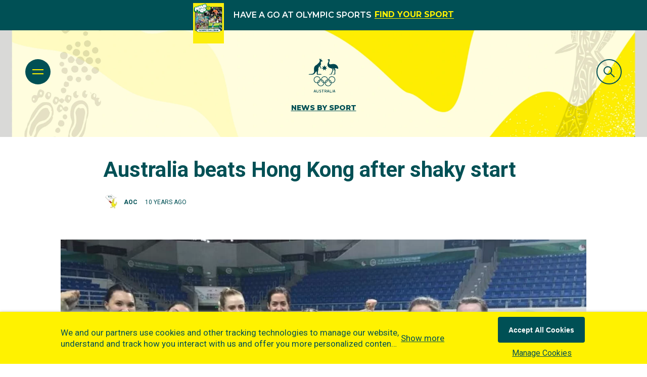

--- FILE ---
content_type: text/css; charset=utf-8
request_url: https://www.olympics.com.au/_next/static/css/eeab13d2d6a4e1d8.css
body_size: 9820
content:
.atom-team-detailed{position:relative;padding-bottom:20px;margin-bottom:15px}@media(min-width:991px){.atom-team-detailed{margin-bottom:0}}.atom-team-detailed p{color:#fff200!important;font-family:Montserrat,sans-serif;font-size:14px;font-weight:500;margin:0;line-height:24px;text-transform:uppercase}.atom-team-detailed p.label{height:23px}.layout-secondary-background .atom-team-detailed p{color:#005055}.atom-team-detailed p strong{color:#fff;font-family:Roboto,sans-serif;font-size:16px;font-weight:900;text-transform:none}.layout-secondary-background .atom-team-detailed p strong{color:#005055}.atom-team-detailed.with-underline:after{content:"";position:absolute;bottom:0;left:0;right:0;height:4px;background-color:#005055}.atom-team-detailed .atom-medals{margin:0;position:absolute;top:0;right:0}.atom-team-detailed .atom-medals ul li span{width:35px;height:35px;line-height:35px;font-size:12px}.atom-header-live{position:relative;min-height:768px;text-align:center}.atom-header-live__remove-max-height{min-height:368px}@media(min-width:481px)and (max-width:768px){.label-live .atom-header-live{min-height:unset;padding-bottom:150px}.header-live__with-countdown .label-live .atom-header-live{padding-bottom:50px}}.label-live .atom-header-live .layout-md{min-height:unset;padding-bottom:150px}.header-live__with-countdown .label-live .atom-header-live .layout-md{padding-bottom:50px}@media(max-width:480px){.label-live .atom-header-live{min-height:unset;padding-bottom:150px}.header-live__with-countdown .label-live .atom-header-live{padding-bottom:50px}}.label-live .atom-header-live .layout-sm{min-height:unset;padding-bottom:150px}.header-live__with-countdown .label-live .atom-header-live .layout-sm{padding-bottom:50px}.atom-header-live__background{position:absolute;top:0;width:100%;height:100%;background-repeat:no-repeat;background-position:bottom;background-size:cover}.atom-header-live__logo{padding-top:56px;text-align:center;padding-bottom:35px}.header-live__with-countdown .atom-header-live__logo{padding-bottom:55px}.header-live__with-countdown .node-2e2fa154-c1eb-4a5f-90db-6b6a52d59904 .atom-header-live__logo,.header-live__with-countdown .node-60742b5a-e8cd-401d-965e-5420ab011421 .atom-header-live__logo,.header-live__with-countdown .node-ac9a0a63-0748-459d-843c-17ddbce8194b .atom-header-live__logo,.header-live__with-countdown .node-fd5abb27-d80f-4b61-b0ee-6be4a74a1448 .atom-header-live__logo{padding-bottom:35px}.atom-header-live__olympics-live-logo{text-align:center;padding-bottom:35px}.atom-header-live__olympics-live-logo .ui.image{display:inline-block}.atom-header-live__olympics-live-logo.large .ui.image{width:530px;height:auto}.olympics-live .atom-header-live__olympics-live-logo.small .ui.image{width:210px;height:196px}.have-a-go .atom-header-live__olympics-live-logo{margin-top:38px}.atom-header-live__title{text-align:center;color:#fff000;font-family:Montserrat,sans-serif;font-size:60px;font-weight:900;letter-spacing:0;line-height:54px;position:relative;z-index:9999999}.olympics-live .atom-header-live__title{color:#fff}@media(min-width:481px)and (max-width:768px){.atom-header-live__title{font-size:40px;line-height:40px}}.atom-header-live__title .layout-md{font-size:40px;line-height:40px}@media(max-width:480px){.atom-header-live__title{font-size:40px;line-height:40px}}.atom-header-live__title .layout-sm{font-size:40px;line-height:40px}.body-green-logos .atom-header-live__title{color:#005055}.atom-header-live .small-logo{width:169px;height:145px;float:right;position:relative;top:-100px}@media(min-width:481px)and (max-width:768px){.atom-header-live .small-logo{top:0}}.atom-header-live .small-logo .layout-md{top:0}@media(max-width:480px){.atom-header-live .small-logo{top:0}}.atom-header-live .small-logo .layout-sm{top:0}@media(min-width:769px){.atom-header-live.without-title .atom-header-live__logo .atom-website-logo .ui.image{height:100px;width:100px}}.atom-header-live.without-title .atom-header-live__logo .atom-website-logo .ui.image .layout-xl{height:100px;width:100px}.atom-header-live .overlay-image{display:flex;justify-content:center;position:absolute;top:0;left:0;right:0;bottom:6%;overflow:hidden}.atom-header-live .overlay-image .ui.image{height:auto;width:619px;max-width:100%}.node-2e2fa154-c1eb-4a5f-90db-6b6a52d59904 .atom-header-live .atom-header-unleashed__logo__sponsors__unleashed .atom-sponsor img.ui.image,.node-60742b5a-e8cd-401d-965e-5420ab011421 .atom-header-live .atom-header-unleashed__logo__sponsors__unleashed .atom-sponsor img.ui.image,.node-ac9a0a63-0748-459d-843c-17ddbce8194b .atom-header-live .atom-header-unleashed__logo__sponsors__unleashed .atom-sponsor img.ui.image,.node-fd5abb27-d80f-4b61-b0ee-6be4a74a1448 .atom-header-live .atom-header-unleashed__logo__sponsors__unleashed .atom-sponsor img.ui.image{height:350px}@media(min-width:481px)and (max-width:768px){.node-2e2fa154-c1eb-4a5f-90db-6b6a52d59904 .atom-header-live .atom-header-unleashed__logo__sponsors__unleashed .atom-sponsor img.ui.image,.node-60742b5a-e8cd-401d-965e-5420ab011421 .atom-header-live .atom-header-unleashed__logo__sponsors__unleashed .atom-sponsor img.ui.image,.node-ac9a0a63-0748-459d-843c-17ddbce8194b .atom-header-live .atom-header-unleashed__logo__sponsors__unleashed .atom-sponsor img.ui.image,.node-fd5abb27-d80f-4b61-b0ee-6be4a74a1448 .atom-header-live .atom-header-unleashed__logo__sponsors__unleashed .atom-sponsor img.ui.image{height:280px}}.node-2e2fa154-c1eb-4a5f-90db-6b6a52d59904 .atom-header-live .atom-header-unleashed__logo__sponsors__unleashed .atom-sponsor img.ui.image .layout-md,.node-60742b5a-e8cd-401d-965e-5420ab011421 .atom-header-live .atom-header-unleashed__logo__sponsors__unleashed .atom-sponsor img.ui.image .layout-md,.node-ac9a0a63-0748-459d-843c-17ddbce8194b .atom-header-live .atom-header-unleashed__logo__sponsors__unleashed .atom-sponsor img.ui.image .layout-md,.node-fd5abb27-d80f-4b61-b0ee-6be4a74a1448 .atom-header-live .atom-header-unleashed__logo__sponsors__unleashed .atom-sponsor img.ui.image .layout-md{height:280px}@media(max-width:480px){.node-2e2fa154-c1eb-4a5f-90db-6b6a52d59904 .atom-header-live .atom-header-unleashed__logo__sponsors__unleashed .atom-sponsor img.ui.image,.node-60742b5a-e8cd-401d-965e-5420ab011421 .atom-header-live .atom-header-unleashed__logo__sponsors__unleashed .atom-sponsor img.ui.image,.node-ac9a0a63-0748-459d-843c-17ddbce8194b .atom-header-live .atom-header-unleashed__logo__sponsors__unleashed .atom-sponsor img.ui.image,.node-fd5abb27-d80f-4b61-b0ee-6be4a74a1448 .atom-header-live .atom-header-unleashed__logo__sponsors__unleashed .atom-sponsor img.ui.image{height:220px}}.node-2e2fa154-c1eb-4a5f-90db-6b6a52d59904 .atom-header-live .atom-header-unleashed__logo__sponsors__unleashed .atom-sponsor img.ui.image .layout-sm,.node-60742b5a-e8cd-401d-965e-5420ab011421 .atom-header-live .atom-header-unleashed__logo__sponsors__unleashed .atom-sponsor img.ui.image .layout-sm,.node-ac9a0a63-0748-459d-843c-17ddbce8194b .atom-header-live .atom-header-unleashed__logo__sponsors__unleashed .atom-sponsor img.ui.image .layout-sm,.node-fd5abb27-d80f-4b61-b0ee-6be4a74a1448 .atom-header-live .atom-header-unleashed__logo__sponsors__unleashed .atom-sponsor img.ui.image .layout-sm{height:220px}.atom-header-detailed-pinned{width:100%;padding:0 50px;display:flex;align-items:center}@media(min-width:481px)and (max-width:768px){.atom-header-detailed-pinned{padding:20px 120px;display:block}}.atom-header-detailed-pinned .layout-md{padding:20px 120px;display:block}@media(max-width:480px){.atom-header-detailed-pinned{padding:20px 80px;display:block}}.atom-header-detailed-pinned .layout-sm{padding:20px 80px;display:block}.atom-header-detailed-pinned .head-right{float:right;display:flex;margin-left:auto;padding-right:55px}.header-sticky .atom-header-detailed-pinned .head-right{padding-right:24px}@media(min-width:481px)and (max-width:768px){.header-sticky .atom-header-detailed-pinned .head-right{padding-right:0}}.header-sticky .atom-header-detailed-pinned .head-right .layout-md{padding-right:0}@media(max-width:480px){.header-sticky .atom-header-detailed-pinned .head-right{padding-right:0}}.header-sticky .atom-header-detailed-pinned .head-right .layout-sm{padding-right:0}@media(min-width:481px)and (max-width:768px){.header-sticky .atom-header-detailed-pinned .head-right .atom-social-website ul{justify-content:unset}}.header-sticky .atom-header-detailed-pinned .head-right .layout-md .atom-social-website ul{justify-content:unset}@media(max-width:480px){.header-sticky .atom-header-detailed-pinned .head-right .atom-social-website ul{justify-content:unset}}.header-sticky .atom-header-detailed-pinned .head-right .layout-sm .atom-social-website ul{justify-content:unset}.atom-header-detailed-pinned .head-right a{padding-bottom:0}.atom-header-detailed-pinned .head-right a.more-link.link{text-decoration:none}.atom-header-detailed-pinned .head-right a.more-link.link:hover span em:before{width:100%}.atom-header-detailed-pinned .head-right a.more-link.link span{text-transform:capitalize;position:relative}.atom-header-detailed-pinned .head-right a.more-link.link span em{font-style:normal;position:relative;padding-bottom:2px}.atom-header-detailed-pinned .head-right a.more-link.link span em:before{content:"";position:absolute;width:0;height:2px;background-color:#fff200;bottom:0;transition:all .4s ease-in-out}@media(min-width:768px)and (max-width:1140px){.atom-header-detailed-pinned .head-right{display:none}}@media screen and (max-width:768px){.atom-header-detailed-pinned .head-right{display:block;float:left;width:100%;padding-right:0;display:none}.responsive-menu .atom-header-detailed-pinned .head-right{display:block}}.atom-header-detailed-pinned .head-right .atom-social-website{padding-left:28px;position:relative;height:51px;display:flex;align-items:center;padding-right:19px;margin-right:10px;width:150px}.atom-header-detailed-pinned .head-right .atom-social-website ul{column-gap:10px;display:flex;flex-direction:row;flex-wrap:wrap;justify-content:center;row-gap:10px}.atom-header-detailed-pinned .head-right .atom-social-website ul li{margin-right:unset}.atom-header-detailed-pinned .head-right .atom-social-website ul li i{display:flex;font-size:14px;justify-content:center;margin-left:0}@media(min-width:481px)and (max-width:768px){.atom-header-detailed-pinned .head-right .atom-social-website{display:none;width:100%;padding:10px 0}.responsive-menu .atom-header-detailed-pinned .head-right .atom-social-website{display:block}}.atom-header-detailed-pinned .head-right .atom-social-website .layout-md{display:none;width:100%;padding:10px 0}.responsive-menu .atom-header-detailed-pinned .head-right .atom-social-website .layout-md{display:block}@media(max-width:480px){.atom-header-detailed-pinned .head-right .atom-social-website{display:none;width:100%;padding:10px 0}.responsive-menu .atom-header-detailed-pinned .head-right .atom-social-website{display:block}}.atom-header-detailed-pinned .head-right .atom-social-website .layout-sm{display:none;width:100%;padding:10px 0}.responsive-menu .atom-header-detailed-pinned .head-right .atom-social-website .layout-sm{display:block}.atom-header-detailed-pinned .head-right .shop{color:#005055;font-size:15px;font-weight:700;position:relative;height:55px;display:flex;align-items:center;padding-right:55px;margin-right:10px;cursor:pointer}.atom-header-detailed-pinned .head-right .shop:after{content:"";height:51px;width:1px;background-color:#005055;position:absolute;right:0;top:0;margin-right:-19px;opacity:.25}@media(min-width:481px)and (max-width:768px){.atom-header-detailed-pinned .head-right .shop:after{display:none}}.atom-header-detailed-pinned .head-right .shop:after .layout-md{display:none}@media(max-width:480px){.atom-header-detailed-pinned .head-right .shop:after{display:none}}.atom-header-detailed-pinned .head-right .shop:after .layout-sm{display:none}.atom-header-detailed-pinned .head-right .shop .atom-image{width:42px;height:51px;position:absolute;top:0;right:0}@media(min-width:481px)and (max-width:768px){.atom-header-detailed-pinned .head-right .shop{display:none}}.atom-header-detailed-pinned .head-right .shop .layout-md{display:none}@media(max-width:480px){.atom-header-detailed-pinned .head-right .shop{display:none}}.atom-header-detailed-pinned .head-right .shop .layout-sm{display:none}.atom-header-detailed-pinned .head-title{color:#005055;display:none;font-size:15px;font-weight:700;position:relative;margin-left:80px;height:51px}.atom-header-detailed-pinned .head-title .icon{padding-left:9px;display:none}.responsive-menu .atom-header-detailed-pinned .head-title .icon{transform:rotate(180deg);margin-left:9px;margin-top:5px}@media(min-width:481px)and (max-width:768px){.atom-header-detailed-pinned .head-title{align-items:center;display:flex;margin-left:0;float:left;cursor:pointer}.atom-header-detailed-pinned .head-title .icon{display:inline-block}}.atom-header-detailed-pinned .head-title .layout-md{align-items:center;display:flex;margin-left:0;float:left;cursor:pointer}.atom-header-detailed-pinned .head-title .layout-md .icon{display:inline-block}@media(max-width:480px){.atom-header-detailed-pinned .head-title{align-items:center;display:flex;margin-left:0;float:left;cursor:pointer}.atom-header-detailed-pinned .head-title .icon{display:inline-block}}.atom-header-detailed-pinned .head-title .layout-sm{align-items:center;display:flex;margin-left:0;float:left;cursor:pointer}.atom-header-detailed-pinned .head-title .layout-sm .icon{display:inline-block}.atom-header-detailed-pinned .atom-list-ul{margin:0 20px 0 40px}@media(min-width:768px)and (max-width:900px){.atom-header-detailed-pinned .atom-list-ul{margin:0 50px 0 40px}}@media(min-width:481px)and (max-width:768px){.atom-header-detailed-pinned .atom-list-ul{margin:0;clear:both;height:0;overflow:hidden;padding:0 0 0 1px}.responsive-menu .atom-header-detailed-pinned .atom-list-ul{height:unset;overflow:visible;margin-top:60px}}.atom-header-detailed-pinned .atom-list-ul .layout-md{margin:0;clear:both;height:0;overflow:hidden;padding:0 0 0 1px}.responsive-menu .atom-header-detailed-pinned .atom-list-ul .layout-md{height:unset;overflow:visible;margin-top:60px}@media(max-width:480px){.atom-header-detailed-pinned .atom-list-ul{margin:0;clear:both;height:0;overflow:hidden;padding:0 0 0 1px}.responsive-menu .atom-header-detailed-pinned .atom-list-ul{height:unset;overflow:visible;margin-top:60px}}.atom-header-detailed-pinned .atom-list-ul .layout-sm{margin:0;clear:both;height:0;overflow:hidden;padding:0 0 0 1px}.responsive-menu .atom-header-detailed-pinned .atom-list-ul .layout-sm{height:unset;overflow:visible;margin-top:60px}.atom-header-detailed-pinned .atom-list-ul li{list-style:none;float:left;margin-right:30px;position:relative}@media(min-width:1139px)and (max-width:1281px){.atom-header-detailed-pinned .atom-list-ul li{margin-right:20px}}@media(min-width:481px)and (max-width:768px){.atom-header-detailed-pinned .atom-list-ul li{display:block;float:none;margin-right:0;margin-bottom:15px;padding:0}.atom-header-detailed-pinned .atom-list-ul li:last-child{margin-bottom:0}}.atom-header-detailed-pinned .atom-list-ul li .layout-md{display:block;float:none;margin-right:0;margin-bottom:15px;padding:0}.atom-header-detailed-pinned .atom-list-ul li .layout-md:last-child{margin-bottom:0}@media(max-width:480px){.atom-header-detailed-pinned .atom-list-ul li{display:block;float:none;margin-right:0;margin-bottom:15px;padding:0}.atom-header-detailed-pinned .atom-list-ul li:last-child{margin-bottom:0}}.atom-header-detailed-pinned .atom-list-ul li .layout-sm{display:block;float:none;margin-right:0;margin-bottom:15px;padding:0}.atom-header-detailed-pinned .atom-list-ul li .layout-sm:last-child{margin-bottom:0}.atom-header-detailed-pinned .atom-list-ul li:last-child{margin-right:0}.atom-header-detailed-pinned .atom-list-ul li .link{color:#005055;font-size:15px;font-weight:700;line-height:24px;position:relative;padding-bottom:0}.atom-header-detailed-pinned .atom-list-ul li .link:after{content:"";bottom:0;display:block}.atom-header-detailed-pinned .atom-list-ul li .link:not(.hover-effect){text-decoration:none;text-underline-position:unset}.atom-header-detailed-pinned .atom-list-ul li.active .link:after{content:"";height:2px;width:100%;background-color:#fff200;position:absolute;bottom:0;left:0}.atom-header-detailed-with-image{text-align:center;padding-top:0;margin-bottom:30px;height:385px;overflow:hidden}@media(min-width:481px)and (max-width:768px){.atom-header-detailed-with-image{background-size:100%;background-position:50%}}.atom-header-detailed-with-image .layout-md{background-size:100%;background-position:50%}@media(max-width:480px){.atom-header-detailed-with-image{background-size:100%;background-position:50%;height:288px}}.atom-header-detailed-with-image .layout-sm{background-size:100%;background-position:50%;height:288px}.atom-header-detailed-with-image .logo{display:block}.atom-header-detailed-with-image .logo .ui.image{display:inline-block}@media(min-width:769px){.atom-header-detailed-with-image .logo .ui.image{height:74px;width:84px}}.atom-header-detailed-with-image .logo .ui.image .layout-xl{height:74px;width:84px}@media(max-width:480px){.atom-header-detailed-with-image .logo .ui.image{width:60px;height:67px}}.atom-header-detailed-with-image .logo .ui.image .layout-sm{width:60px;height:67px}.atom-header-detailed-with-image .logo span{display:block;color:#005055;font-family:Montserrat,sans-serif;font-size:14px;font-weight:800;line-height:16px;padding-top:20px;text-transform:uppercase}.atom-header-detailed-with-image .logo .sub-heading a{text-decoration:underline;color:#005055}.atom-header-detailed-with-image .title{display:block;color:#005055;font-family:Montserrat,sans-serif;font-size:72px;font-style:italic;font-weight:900;line-height:72px;max-width:450px;margin:10px auto 0;padding-bottom:24px}@media(min-width:481px)and (max-width:768px){.atom-header-detailed-with-image .title{padding:15px 0}}.atom-header-detailed-with-image .title .layout-md{padding:15px 0}@media(max-width:480px){.atom-header-detailed-with-image .title{font-size:43px;line-height:43px;padding:8px 0 55px;max-width:310px}}.atom-header-detailed-with-image .title .layout-sm{font-size:43px;line-height:43px;padding:8px 0 55px;max-width:310px}.atom-header-detailed-with-image div.image{text-align:center;position:relative;z-index:9;top:-5px}.atom-header-detailed-with-image div.image .ui.image{display:inline-block;width:470px}@media(max-width:480px){.atom-header-detailed-with-image div.image{top:80px}.atom-header-detailed-with-image div.image .ui.image{width:270px}}.atom-header-detailed-with-image div.image .layout-sm{top:80px}.atom-header-detailed-with-image div.image .layout-sm .ui.image{width:270px}.atom-header-detailed-with-image .header-detailed-with-image-content{display:block;position:absolute;z-index:9;top:0;left:0;right:0;padding:41px 0 0}.atom-header-olymni{position:relative;z-index:999999}.atom-header-olymni__logo{align-items:center;background-color:#005055;display:flex;height:80px;justify-content:center}.atom-header-olymni__logo .atom-website-logo{padding-bottom:unset}.atom-header-olymni__logo .atom-website-logo a{display:block}.menu-open .atom-header-olymni__logo .atom-website-logo{display:none}.atom-header-olymni__logo .atom-website-logo .atom-image .ui.image{width:60px;height:67px}.atom-header-olymni__logo--profile{align-items:center;display:flex;position:absolute;right:50px}@media(max-width:480px){.atom-header-olymni__logo--profile{right:20px}}.atom-header-olymni__logo--profile .layout-sm{right:20px}.menu-open .atom-header-olymni__logo--profile{display:none}.atom-header-olymni__logo--profile--avatar{height:38px;width:38px}@media(min-width:481px)and (max-width:768px){.atom-header-olymni__logo--profile--avatar{margin-right:5px}}.atom-header-olymni__logo--profile--avatar .layout-md{margin-right:5px}@media(max-width:480px){.atom-header-olymni__logo--profile--avatar{margin-right:5px}}.atom-header-olymni__logo--profile--avatar .layout-sm{margin-right:5px}.atom-header-olymni__logo--profile--icon{color:#fff}@media(min-width:769px){.atom-header-olymni__logo--profile--icon{margin:0!important;width:auto!important}}.atom-header-olymni__logo--profile--icon .layout-xl{margin:0!important;width:auto!important}.atom-header-olymni__logo--profile .atom-dropdown{font-family:Montserrat,sans-serif;font-size:16px;font-style:normal;font-weight:600;line-height:normal;margin-left:unset;position:static}@media(min-width:481px)and (max-width:768px){.atom-header-olymni__logo--profile .atom-dropdown .ui.dropdown>.text{display:none}.atom-header-olymni__logo--profile .atom-dropdown .ui.dropdown>.menu{left:-60px;top:35px}.atom-header-olymni__logo--profile .atom-dropdown .ui.dropdown.labeled.icon.button .icon{width:90px;height:40px;top:-7px}.atom-header-olymni__logo--profile .atom-dropdown .ui.dropdown.labeled.icon.button .icon:before{right:-30px}}.atom-header-olymni__logo--profile .atom-dropdown .layout-md .ui.dropdown>.text{display:none}.atom-header-olymni__logo--profile .atom-dropdown .layout-md .ui.dropdown>.menu{left:-60px;top:35px}.atom-header-olymni__logo--profile .atom-dropdown .layout-md .ui.dropdown.labeled.icon.button .icon{width:90px;height:40px;top:-7px}.atom-header-olymni__logo--profile .atom-dropdown .layout-md .ui.dropdown.labeled.icon.button .icon:before{right:-30px}@media(max-width:480px){.atom-header-olymni__logo--profile .atom-dropdown .ui.dropdown>.text{display:none}.atom-header-olymni__logo--profile .atom-dropdown .ui.dropdown>.menu{left:-60px;top:35px}.atom-header-olymni__logo--profile .atom-dropdown .ui.dropdown.labeled.icon.button .icon{width:90px;height:40px;top:-7px}.atom-header-olymni__logo--profile .atom-dropdown .ui.dropdown.labeled.icon.button .icon:before{right:-30px}}.atom-header-olymni__logo--profile .atom-dropdown .layout-sm .ui.dropdown>.text{display:none}.atom-header-olymni__logo--profile .atom-dropdown .layout-sm .ui.dropdown>.menu{left:-60px;top:35px}.atom-header-olymni__logo--profile .atom-dropdown .layout-sm .ui.dropdown.labeled.icon.button .icon{width:90px;height:40px;top:-7px}.atom-header-olymni__logo--profile .atom-dropdown .layout-sm .ui.dropdown.labeled.icon.button .icon:before{right:-30px}.atom-header-olymni__logo--profile .atom-dropdown .ui.labeled.icon.button{padding-left:16px!important}@media(min-width:481px)and (max-width:768px){.atom-header-olymni__logo--profile .atom-dropdown .ui.labeled.icon.button{padding-left:unset!important;padding-right:10px!important}}.atom-header-olymni__logo--profile .atom-dropdown .ui.labeled.icon.button .layout-md{padding-left:unset!important;padding-right:10px!important}@media(max-width:480px){.atom-header-olymni__logo--profile .atom-dropdown .ui.labeled.icon.button{padding-left:unset!important;padding-right:10px!important}}.atom-header-olymni__logo--profile .atom-dropdown .ui.labeled.icon.button .layout-sm{padding-left:unset!important;padding-right:10px!important}.atom-header-olymni__logo--profile .atom-dropdown .ui.labeled.icon.button .text{color:#fff}@media(max-width:480px){.atom-header-olymni__logo--profile .atom-dropdown{margin-top:unset}}.atom-header-olymni__logo--profile .atom-dropdown .layout-sm{margin-top:unset}.atom-header-olymni__title{align-items:center;background:#fff103;display:flex;height:256px;justify-content:center}.menu-open .atom-header-olymni__title{display:none}.atom-header-olymni__title--logo{position:absolute;z-index:9}.atom-header-olymni__title--logo .atom-image{height:160px;width:308px}.atom-header-olymni__title--heading{color:#005055;font-family:Montserrat,sans-serif;font-size:50px;font-style:italic;font-weight:900;line-height:normal;padding:10px 20px;text-align:center;z-index:99}@media(max-width:480px){.atom-header-olymni__title--heading{font-size:36px;line-height:38px}}.atom-header-olymni__title--heading .layout-sm{font-size:36px;line-height:38px}.atom-header-olymni-hamburger{position:absolute;left:0;top:0}.menu-open .atom-header-olymni-hamburger .atom-hamburger-button{top:20px;left:30px}.menu-open .has-nav-stuck .atom-header-olymni-hamburger .atom-hamburger-button{top:20px;left:50px}.atom-header-olymni-hamburger .menu-wrapper{top:0;z-index:999999999!important}.atom-header-olymni-hamburger .menu-wrapper .menu-content{z-index:999999999!important}.atom-header-olymni-hamburger .atom-image .atom-header-olymni-hamburger--icon{cursor:pointer;height:32px;left:40px;top:24px;width:32px}@media(max-width:480px){.atom-header-olymni-hamburger .atom-image .atom-header-olymni-hamburger--icon{left:20px}}.atom-header-olymni-hamburger .atom-image .atom-header-olymni-hamburger--icon .layout-sm{left:20px}.atom-hamburger-button{width:50px;height:50px;background-color:#005055;display:block;border-radius:50%;position:fixed;top:56px;left:50px;z-index:9999999999;cursor:pointer}.body-yellow-hamburger-menu .wrapper:not(.header-sticky) .atom-hamburger-button{background-color:#fff200}.responsive-menu .atom-header-detailed-pinned .atom-hamburger-button{display:block}.template-node--unleashed_state:not(.header-sticky) .atom-hamburger-button,body:not(.menu-open) .template-node--live_venue:not(.header-sticky) .atom-hamburger-button,body:not(.menu-open) .template-node--page--live:not(.header-sticky) .atom-hamburger-button,body:not(.menu-open) .template-node--sport_go:not(.header-sticky) .atom-hamburger-button{background-color:#fff}body.body-green-logos:not(.menu-open) .atom-hamburger-button{background-color:#005055!important}.responsive-menu .atom-hamburger-button{display:none}.has-alert .atom-hamburger-button{top:117px!important}@media(max-width:480px){.has-alert .atom-hamburger-button{top:109px!important}}.has-alert .atom-hamburger-button .layout-sm{top:109px!important}.header-nav-transparent .atom-hamburger-button{background-color:#fff200}.menu-open .atom-hamburger-button{top:56px}.searchbar-open .atom-hamburger-button{z-index:999999}.sticky .atom-hamburger-button{top:35px}.header-nav-menu-position .atom-hamburger-button{position:absolute}@media(max-width:480px){.atom-hamburger-button{left:20px}}.atom-hamburger-button .layout-sm{left:20px}.atom-hamburger-button:after,.atom-hamburger-button:before{content:"";width:22px;height:2px;position:absolute;top:20px;left:14px;background-color:#fff200;transition:all .25s ease}.body-yellow-hamburger-menu .atom-hamburger-button:after,.body-yellow-hamburger-menu .atom-hamburger-button:before{background-color:#005055}.template-node--unleashed_state__nsw:not(.header-sticky) .atom-hamburger-button:after,.template-node--unleashed_state__nsw:not(.header-sticky) .atom-hamburger-button:before{background-color:#00b5cb}.template-node--unleashed_state__act:not(.header-sticky) .atom-hamburger-button:after,.template-node--unleashed_state__act:not(.header-sticky) .atom-hamburger-button:before{background-color:#3e60af}.template-node--unleashed_state__qld:not(.header-sticky) .atom-hamburger-button:after,.template-node--unleashed_state__qld:not(.header-sticky) .atom-hamburger-button:before{background-color:#871726}.template-node--unleashed_state__sa:not(.header-sticky) .atom-hamburger-button:after,.template-node--unleashed_state__sa:not(.header-sticky) .atom-hamburger-button:before{background-color:#002859}.template-node--unleashed_state__wa:not(.header-sticky) .atom-hamburger-button:after,.template-node--unleashed_state__wa:not(.header-sticky) .atom-hamburger-button:before{background-color:#2c2f31}.template-node--unleashed_state__nt:not(.header-sticky) .atom-hamburger-button:after,.template-node--unleashed_state__nt:not(.header-sticky) .atom-hamburger-button:before{background-color:#231f20}.template-node--unleashed_state__tas:not(.header-sticky) .atom-hamburger-button:after,.template-node--unleashed_state__tas:not(.header-sticky) .atom-hamburger-button:before{background-color:#075258}.template-node--unleashed_state__vic:not(.header-sticky) .atom-hamburger-button:after,.template-node--unleashed_state__vic:not(.header-sticky) .atom-hamburger-button:before{background-color:#2a4371}body:not(.menu-open) .template-node--live_venue:not(.header-sticky) .atom-hamburger-button:after,body:not(.menu-open) .template-node--live_venue:not(.header-sticky) .atom-hamburger-button:before,body:not(.menu-open) .template-node--page--live:not(.header-sticky) .atom-hamburger-button:after,body:not(.menu-open) .template-node--page--live:not(.header-sticky) .atom-hamburger-button:before,body:not(.menu-open) .template-node--sport_go:not(.header-sticky) .atom-hamburger-button:after,body:not(.menu-open) .template-node--sport_go:not(.header-sticky) .atom-hamburger-button:before{background-color:#075258}body.body-green-logos:not(.menu-open) .atom-hamburger-button:after,body.body-green-logos:not(.menu-open) .atom-hamburger-button:before{background-color:#fff200!important}.header-sticky .atom-hamburger-button:after,.header-sticky .atom-hamburger-button:before{background-color:#fff!important}.header-nav-transparent .atom-hamburger-button:after,.header-nav-transparent .atom-hamburger-button:before{background-color:#005055}.atom-hamburger-button:after{top:28px}.menu-open .atom-hamburger-button,.responsive-menu .atom-hamburger-button{background-color:#fff200}.menu-open .atom-hamburger-button:after,.menu-open .atom-hamburger-button:before,.responsive-menu .atom-hamburger-button:after,.responsive-menu .atom-hamburger-button:before{background-color:#005055}.menu-open .atom-hamburger-button:before,.responsive-menu .atom-hamburger-button:before{transform:rotate(45deg);top:24px}.menu-open .atom-hamburger-button:after,.responsive-menu .atom-hamburger-button:after{transform:rotate(-45deg);top:24px}.menu-open .header-sticky .atom-hamburger-button:after,.menu-open .header-sticky .atom-hamburger-button:before,.searchbar-open .header-sticky .search-bar:after,.searchbar-open .header-sticky .search-bar:before{background-color:#005055!important}.responsive-menu .atom-hamburger-button{background-color:#005055}.responsive-menu .atom-hamburger-button:after,.responsive-menu .atom-hamburger-button:before{background-color:#fff}.search-bar{position:fixed;top:56px;right:50px;width:50px;height:50px;border-radius:50%;color:#fff;text-align:center;line-height:50px;font-size:16px;cursor:pointer;z-index:9999999999}.menu-open .search-bar{z-index:999999999}.header-nav-menu-position .search-bar,.template-node--page--default .search-bar,.template-node--page--news .search-bar,.template-node--sponsor .search-bar,.template-taxonomy--media_video_tag .search-bar,.template-taxonomy--tag .search-bar{position:absolute}.header-sticky .search-bar{width:unset}.searchbar-open .header-sticky .search-bar{width:50px}.search-bar .shaprate{position:relative;left:-18px;display:none}.header-sticky .search-bar .shaprate{display:block}.searchbar-open .header-sticky .search-bar .shaprate{display:none}.search-bar .shaprate:after{content:"";height:51px;width:1px;background-color:#005055;position:absolute;right:0;top:0;opacity:.25;left:0;visibility:visible}.has-alert .search-bar{top:117px}@media(max-width:480px){.has-alert .search-bar{top:109px}}.has-alert .search-bar .layout-sm{top:109px}@media(max-width:480px){.search-bar{right:20px}}.search-bar .layout-sm{right:20px}.search-bar:after,.search-bar:before{content:"";width:24px;height:2px;position:absolute;top:18px;left:13px;background-color:#005055;transition:all .25s ease;opacity:0;visibility:hidden}.search-bar:after{top:28px}.searchbar-open .search-bar{background-color:#fff200}.searchbar-open .search-bar:after,.searchbar-open .search-bar:before{background-color:#005055;opacity:1;visibility:visible}.searchbar-open .search-bar:before{transform:rotate(45deg);top:24px}.searchbar-open .search-bar:after{transform:rotate(-45deg);top:24px}.searchbar-open .search-bar .ui.image{display:none}.search-bar .ui.image.search-pinned-image{display:none;position:relative;top:18px;float:right}.header-sticky .search-bar .ui.image.search-pinned-image{display:block}.header-sticky .search-bar .ui.image.search-image,.searchbar-open .header-sticky .search-bar .ui.image.search-pinned-image{display:none}.menu-content{position:fixed;z-index:999999999;width:100%;height:100%;align-items:center}.menu-content .menu-container{width:100%;margin:auto;position:relative;top:50px}@media screen and (max-device-width:480px){.menu-content .menu-container{top:80px}}@media(min-width:481px)and (max-width:768px){.menu-content .menu-container{max-height:calc(100vh - 160px)}.menu-content .menu-container::-webkit-scrollbar{display:none}}.menu-content .menu-container .layout-md{max-height:calc(100vh - 160px)}.menu-content .menu-container .layout-md::-webkit-scrollbar{display:none}@media(max-width:480px){.menu-content .menu-container{padding:0 30px;max-height:calc(100vh - 160px);overflow-y:scroll;overflow-x:hidden}.menu-content .menu-container::-webkit-scrollbar{display:none}}.menu-content .menu-container .layout-sm{padding:0 30px;max-height:calc(100vh - 160px);overflow-y:scroll;overflow-x:hidden}.menu-content .menu-container .layout-sm::-webkit-scrollbar{display:none}.menu-content ul{margin:0;padding:0}.menu-content ul.parent-list{float:left;position:relative;left:calc(50% - 400px)}@media only screen and (max-width:900px){.menu-content ul.parent-list{left:calc(50% - 350px)}}.menu-content ul.parent-list.sub-menu{right:calc(50% - 400px);left:auto}@media only screen and (max-width:900px){.menu-content ul.parent-list.sub-menu{right:calc(50% - 350px)}}@media(min-width:481px)and (max-width:768px){.menu-content ul.parent-list.sub-menu{left:30px}}.menu-content ul.parent-list.sub-menu .layout-md{left:30px}@media(max-width:480px){.menu-content ul.parent-list.sub-menu{left:0}}.menu-content ul.parent-list.sub-menu .layout-sm{left:0}.menu-content ul.parent-list.sub-menu hr{content:"";position:absolute;bottom:0;left:0;width:100px;height:1px;border:0;border-top:1px dashed #fff}@media(min-width:769px){.menu-content ul.parent-list.sub-menu hr{bottom:65px}}.menu-content ul.parent-list.sub-menu hr .layout-xl{bottom:65px}@media(min-width:481px)and (max-width:768px){.menu-content ul.parent-list.sub-menu hr{bottom:155px}}.menu-content ul.parent-list.sub-menu hr .layout-md{bottom:155px}@media only screen and (max-width:520px){.menu-content ul.parent-list.sub-menu hr{bottom:65px!important}}@media(max-width:480px){.menu-content ul.parent-list.sub-menu hr{bottom:0!important;padding-bottom:60px!important}}.menu-content ul.parent-list.sub-menu hr .layout-sm{bottom:0!important;padding-bottom:60px!important}@media(min-width:769px){.menu-content ul.parent-list.sub-menu hr+li{margin-top:55px}}.menu-content ul.parent-list.sub-menu hr+li .layout-xl{margin-top:55px}@media(min-width:481px)and (max-width:768px){.menu-content ul.parent-list.sub-menu hr+li{margin-top:120px}}.menu-content ul.parent-list.sub-menu hr+li .layout-md{margin-top:120px}@media only screen and (max-width:520px){.menu-content ul.parent-list.sub-menu hr+li{margin-top:30px!important}}@media(max-width:480px){.menu-content ul.parent-list.sub-menu hr+li{margin-top:20px!important}}.menu-content ul.parent-list.sub-menu hr+li .layout-sm{margin-top:20px!important}@media(min-width:481px)and (max-width:768px){.menu-content ul.parent-list{width:100%;padding-bottom:60px}}@media only screen and (min-width:481px)and (max-width:768px)and (max-width:520px){.menu-content ul.parent-list{padding-bottom:15px}}@media(min-width:481px)and (max-width:768px){.menu-content ul.parent-list:after{content:"";position:absolute;bottom:0;left:0;width:100px;height:1px;border-bottom:1px dashed #fff}.template-node--page--olymni .menu-content ul.parent-list:after{display:none}}.menu-content ul.parent-list .layout-md{width:100%;padding-bottom:60px}@media only screen and (max-width:520px){.menu-content ul.parent-list .layout-md{padding-bottom:15px}}.menu-content ul.parent-list .layout-md:after{content:"";position:absolute;bottom:0;left:0;width:100px;height:1px;border-bottom:1px dashed #fff}.template-node--page--olymni .menu-content ul.parent-list .layout-md:after{display:none}@media(max-width:480px){.menu-content ul.parent-list{width:100%;padding-bottom:60px}}@media only screen and (max-width:480px)and (max-width:520px){.menu-content ul.parent-list{padding-bottom:15px}}@media(max-width:480px){.menu-content ul.parent-list:after{content:"";position:absolute;bottom:0;left:0;width:100px;height:1px;border-bottom:1px dashed #fff}.template-node--page--olymni .menu-content ul.parent-list:after{display:none}}.menu-content ul.parent-list .layout-sm{width:100%;padding-bottom:60px}@media only screen and (max-width:520px){.menu-content ul.parent-list .layout-sm{padding-bottom:15px}}.menu-content ul.parent-list .layout-sm:after{content:"";position:absolute;bottom:0;left:0;width:100px;height:1px;border-bottom:1px dashed #fff}.template-node--page--olymni .menu-content ul.parent-list .layout-sm:after{display:none}@media(min-width:481px)and (max-width:768px){.menu-content ul.parent-list{left:30px}}.menu-content ul.parent-list .layout-md{left:30px}@media(max-width:480px){.menu-content ul.parent-list{left:0}}.menu-content ul.parent-list .layout-sm{left:0}.menu-content ul.parent-list li{list-style:none}.menu-open .menu-content ul.parent-list li{animation-name:fadeInUpSmall;animation-duration:1s;animation-fill-mode:both;animation-delay:.3s}.menu-content ul.parent-list li .link{color:#fff;line-height:72px;font-weight:900;font-size:42px;text-align:left;font-style:italic;font-family:Montserrat,sans-serif}@media only screen and (max-width:900px){.menu-content ul.parent-list li .link{line-height:62px;font-size:31px}}@media only screen and (max-width:520px){.menu-content ul.parent-list li .link{line-height:45px;font-size:24px}}.menu-content ul.parent-list li .link:not(.hover-effect){text-decoration:none;text-underline-position:unset}.menu-content ul.parent-list li .link.active,.menu-content ul.parent-list li .link:hover{color:#fff200;text-decoration:underline}.menu-content ul.sub-menu{float:right;margin-top:60px}@media only screen and (max-width:520px){.menu-content ul.sub-menu{margin-top:15px}}.menu-content ul.sub-menu:after{display:none}@media(min-width:481px)and (max-width:768px){.menu-content ul.sub-menu{float:right;width:100%}}.menu-content ul.sub-menu .layout-md{float:right;width:100%}@media(max-width:480px){.menu-content ul.sub-menu{float:right;width:100%}}.menu-content ul.sub-menu .layout-sm{float:right;width:100%}.menu-content ul.sub-menu li{list-style:none}.menu-content ul.sub-menu li .link{color:#fff;list-style:none;line-height:39px;font-weight:700;font-size:16px;font-style:normal}.menu-content ul.sub-menu li .link:not(.hover-effect){text-decoration:none;text-underline-position:unset}.menu-content ul.sub-menu li .link.active,.menu-content ul.sub-menu li .link:hover{color:#fff200;text-decoration:underline}.menu-content .menu-logo{position:absolute;top:52px;left:0;right:0;margin:auto;width:62px;z-index:99999}.sticky .menu-content .search-bar{top:35px}.menu-content .menu-content-inside{width:100%;height:calc(100% - 120px);margin-top:120px;overflow:hidden;overflow-y:auto}.header-sticky.has-nav-stuck .atom-hamburger-button,.header-sticky.has-nav-stuck .search-bar{position:fixed;top:20px}.searchbar-open .template-node--unleashed_state .search-bar{background-color:#fff}.searchbar-open .template-node--unleashed_state.header-sticky.has-nav-stuck .search-bar{background-color:#fff200}.searchbar-open.template-node--unleashed_state__nsw .search-bar:after,.searchbar-open.template-node--unleashed_state__nsw .search-bar:before{background-color:#00b5cb}.searchbar-open.template-node--unleashed_state__act .search-bar:after,.searchbar-open.template-node--unleashed_state__act .search-bar:before{background-color:#3e60af}.searchbar-open.template-node--unleashed_state__qld .search-bar:after,.searchbar-open.template-node--unleashed_state__qld .search-bar:before{background-color:#871726}.searchbar-open.template-node--unleashed_state__sa .search-bar:after,.searchbar-open.template-node--unleashed_state__sa .search-bar:before{background-color:#002859}.searchbar-open.template-node--unleashed_state__wa .search-bar:after,.searchbar-open.template-node--unleashed_state__wa .search-bar:before{background-color:#2c2f31}.searchbar-open.template-node--unleashed_state__nt .search-bar:after,.searchbar-open.template-node--unleashed_state__nt .search-bar:before{background-color:#231f20}.searchbar-open.template-node--unleashed_state__tas .search-bar:after,.searchbar-open.template-node--unleashed_state__tas .search-bar:before{background-color:#075258}.searchbar-open.template-node--unleashed_state__vic .search-bar:after,.searchbar-open.template-node--unleashed_state__vic .search-bar:before{background-color:#2a4371}.menu-wrapper{position:fixed;z-index:999999999;width:100%;height:100%;opacity:0;visibility:hidden;transition:all .2s ease-in-out}.menu-wrapper__background:before{content:"";background-color:#005055;position:absolute;top:0;bottom:0;left:0;right:0;opacity:1;z-index:999999999}.menu-wrapper__background.background-image-ready:before{opacity:.6}.menu-wrapper__background .ui.image{object-position:top center!important}.menu-open .menu-wrapper{visibility:visible;opacity:1}.search-wrapper{position:fixed;width:100%;height:100%;left:0;top:0;background-color:#005055;z-index:999999999;overflow:hidden;opacity:0;visibility:hidden;transition:all .2s ease-in-out}.menu-open .search-wrapper{display:none}.searchbar-open .search-wrapper{visibility:visible;opacity:1}.atom-header-olympic-schools{display:flex;flex-direction:column}.has-nav-stuck .atom-header-olympic-schools{position:relative;z-index:999999!important}.body-olympic-schools-resource-view .has-nav-stuck .atom-header-olympic-schools{z-index:unset!important}.body-olympic-schools-category-view .atom-header-olympic-schools{padding-bottom:unset}.atom-header-olympic-schools__header{height:50vh;width:100%;z-index:999!important}@media(max-width:1600px){.atom-header-olympic-schools__header{height:450px}}@media(min-width:481px)and (max-width:768px){.atom-header-olympic-schools__header{height:420px}}.atom-header-olympic-schools__header .layout-md{height:420px}@media(min-width:501px)and (max-width:560px){.atom-header-olympic-schools__header{height:380px!important}}@media(min-width:481px)and (max-width:501px){.atom-header-olympic-schools__header{height:365px!important}}@media(max-width:480px){.atom-header-olympic-schools__header{height:320px}}.atom-header-olympic-schools__header .layout-sm{height:320px}@media screen and (max-width:360px){.atom-header-olympic-schools__header{height:275px}}.atom-header-olympic-schools__header--background img.ui.image{height:50vh!important;object-position:bottom!important;width:100%!important}@media(max-width:1600px){.atom-header-olympic-schools__header--background img.ui.image{height:450px!important}}@media(min-width:481px)and (max-width:768px){.atom-header-olympic-schools__header--background img.ui.image{object-position:60%!important}}.atom-header-olympic-schools__header--background img.ui.image .layout-md{object-position:60%!important}@media(max-width:480px){.atom-header-olympic-schools__header--background img.ui.image{object-position:60%!important}}.atom-header-olympic-schools__header--background img.ui.image .layout-sm{object-position:60%!important}@media(min-width:481px)and (max-width:768px){.atom-header-olympic-schools__header--background img.ui.image{height:420px!important}}.atom-header-olympic-schools__header--background img.ui.image .layout-md{height:420px!important}@media(min-width:501px)and (max-width:560px){.atom-header-olympic-schools__header--background img.ui.image{height:380px!important}}@media(min-width:481px)and (max-width:501px){.atom-header-olympic-schools__header--background img.ui.image{height:365px!important}}@media(max-width:480px){.atom-header-olympic-schools__header--background img.ui.image{height:320px!important}}.atom-header-olympic-schools__header--background img.ui.image .layout-sm{height:320px!important}@media screen and (max-width:360px){.atom-header-olympic-schools__header--background img.ui.image{height:275px!important}}.body-olympic-schools-resource-view .atom-header-olympic-schools__header--background img.ui.image{object-position:bottom!important}.atom-header-olympic-schools__header--logo{align-items:center;display:flex;justify-content:center;padding-top:50px}@media(min-width:481px)and (max-width:768px){.atom-header-olympic-schools__header--logo{padding-top:45px}}.atom-header-olympic-schools__header--logo .layout-md{padding-top:45px}@media(max-width:480px){.atom-header-olympic-schools__header--logo{padding-top:45px}}.atom-header-olympic-schools__header--logo .layout-sm{padding-top:45px}@media(min-width:481px)and (max-width:768px){.atom-header-olympic-schools__header--logo .atom-image{height:100%;width:60vw}}.atom-header-olympic-schools__header--logo .atom-image .layout-md{height:100%;width:60vw}@media(max-width:480px){.atom-header-olympic-schools__header--logo .atom-image{height:100%;width:60vw}}.atom-header-olympic-schools__header--logo .atom-image .layout-sm{height:100%;width:60vw}@media(min-width:481px)and (max-width:768px){.atom-header-olympic-schools__header--categories{padding-top:30px}}.atom-header-olympic-schools__header--categories .layout-md{padding-top:30px}@media(max-width:480px){.atom-header-olympic-schools__header--categories{padding-top:30px}}.atom-header-olympic-schools__header--categories .layout-sm{padding-top:30px}.atom-header-olympic-schools__title{z-index:1000!important}@media(min-width:481px)and (max-width:768px){.atom-header-olympic-schools__title{margin-top:-4px}}.atom-header-olympic-schools__title .layout-md{margin-top:-4px}@media(max-width:480px){.atom-header-olympic-schools__title{margin-top:-4px}}.atom-header-olympic-schools__title .layout-sm{margin-top:-4px}.atom-header-olympic-schools__title__wrapper{align-items:center;background-color:#005055;display:flex;flex-direction:row;gap:40px;height:200px;justify-content:center}@media(min-width:481px)and (max-width:768px){.atom-header-olympic-schools__title__wrapper{gap:30px}}.atom-header-olympic-schools__title__wrapper .layout-md{gap:30px}@media(max-width:480px){.atom-header-olympic-schools__title__wrapper{gap:10px;height:150px}}.atom-header-olympic-schools__title__wrapper .layout-sm{gap:10px;height:150px}.atom-header-olympic-schools__with-category-view .atom-header-olympic-schools__title__wrapper,.body-olympic-schools-resource-view .atom-header-olympic-schools__title__wrapper{height:230px}@media(min-width:481px)and (max-width:768px){.atom-header-olympic-schools__with-category-view .atom-header-olympic-schools__title__wrapper,.body-olympic-schools-resource-view .atom-header-olympic-schools__title__wrapper{flex-direction:column;height:300px}}.atom-header-olympic-schools__with-category-view .atom-header-olympic-schools__title__wrapper .layout-md,.body-olympic-schools-resource-view .atom-header-olympic-schools__title__wrapper .layout-md{flex-direction:column;height:300px}@media(max-width:480px){.atom-header-olympic-schools__with-category-view .atom-header-olympic-schools__title__wrapper,.body-olympic-schools-resource-view .atom-header-olympic-schools__title__wrapper{flex-direction:column;height:300px}}.atom-header-olympic-schools__with-category-view .atom-header-olympic-schools__title__wrapper .layout-sm,.body-olympic-schools-resource-view .atom-header-olympic-schools__title__wrapper .layout-sm{flex-direction:column;height:300px}@media(max-width:480px){.atom-header-olympic-schools__with-category-view .atom-header-olympic-schools__title__wrapper,.body-olympic-schools-resource-view .atom-header-olympic-schools__title__wrapper{gap:30px}}.atom-header-olympic-schools__with-category-view .atom-header-olympic-schools__title__wrapper .layout-sm,.body-olympic-schools-resource-view .atom-header-olympic-schools__title__wrapper .layout-sm{gap:30px}.atom-header-olympic-schools__title--logo{z-index:9}.atom-header-olympic-schools__title--logo .atom-image{height:114px;width:85px}@media(min-width:481px)and (max-width:768px){.atom-header-olympic-schools__title--logo .atom-image{height:101px;width:75px}}.atom-header-olympic-schools__title--logo .atom-image .layout-md{height:101px;width:75px}@media(max-width:480px){.atom-header-olympic-schools__title--logo .atom-image{height:67px;width:50px}}.atom-header-olympic-schools__title--logo .atom-image .layout-sm{height:67px;width:50px}@media(max-width:480px){.atom-header-olympic-schools__with-category-view .atom-header-olympic-schools__title--logo .atom-image,.body-olympic-schools-resource-view .atom-header-olympic-schools__title--logo .atom-image{height:100%;width:75px}}.atom-header-olympic-schools__with-category-view .atom-header-olympic-schools__title--logo .atom-image .layout-sm,.body-olympic-schools-resource-view .atom-header-olympic-schools__title--logo .atom-image .layout-sm{height:100%;width:75px}.atom-header-olympic-schools__title--divider.utility-divider{height:110px}@media(min-width:481px)and (max-width:768px){.atom-header-olympic-schools__title--divider.utility-divider{height:100px}}.atom-header-olympic-schools__title--divider.utility-divider .layout-md{height:100px}@media(max-width:480px){.atom-header-olympic-schools__title--divider.utility-divider{height:75px}}.atom-header-olympic-schools__title--divider.utility-divider .layout-sm{height:75px}.body-olympic-schools-resource-view .atom-header-olympic-schools__title--divider.utility-divider{border-left:2px solid #005055}@media(min-width:481px)and (max-width:768px){.atom-header-olympic-schools__with-category-view .atom-header-olympic-schools__title--divider.utility-divider,.body-olympic-schools-resource-view .atom-header-olympic-schools__title--divider.utility-divider{border-top:2px solid #fff;height:unset;width:30vw}}.atom-header-olympic-schools__with-category-view .atom-header-olympic-schools__title--divider.utility-divider .layout-md,.body-olympic-schools-resource-view .atom-header-olympic-schools__title--divider.utility-divider .layout-md{border-top:2px solid #fff;height:unset;width:30vw}@media(max-width:480px){.atom-header-olympic-schools__with-category-view .atom-header-olympic-schools__title--divider.utility-divider,.body-olympic-schools-resource-view .atom-header-olympic-schools__title--divider.utility-divider{border-top:2px solid #fff;height:unset;width:30vw}}.atom-header-olympic-schools__with-category-view .atom-header-olympic-schools__title--divider.utility-divider .layout-sm,.body-olympic-schools-resource-view .atom-header-olympic-schools__title--divider.utility-divider .layout-sm{border-top:2px solid #fff;height:unset;width:30vw}@media(min-width:481px)and (max-width:768px){.body-olympic-schools-resource-view .atom-header-olympic-schools__title--divider.utility-divider{border-color:#005055}}.body-olympic-schools-resource-view .atom-header-olympic-schools__title--divider.utility-divider .layout-md{border-color:#005055}@media(max-width:480px){.body-olympic-schools-resource-view .atom-header-olympic-schools__title--divider.utility-divider{border-color:#005055}}.body-olympic-schools-resource-view .atom-header-olympic-schools__title--divider.utility-divider .layout-sm{border-color:#005055}.atom-header-olympic-schools__title--main{display:flex;flex-direction:column}@media(min-width:481px)and (max-width:768px){.atom-header-olympic-schools__with-category-view .atom-header-olympic-schools__title--main,.body-olympic-schools-resource-view .atom-header-olympic-schools__title--main{text-align:center}}.atom-header-olympic-schools__with-category-view .atom-header-olympic-schools__title--main .layout-md,.body-olympic-schools-resource-view .atom-header-olympic-schools__title--main .layout-md{text-align:center}@media(max-width:480px){.atom-header-olympic-schools__with-category-view .atom-header-olympic-schools__title--main,.body-olympic-schools-resource-view .atom-header-olympic-schools__title--main{text-align:center}}.atom-header-olympic-schools__with-category-view .atom-header-olympic-schools__title--main .layout-sm,.body-olympic-schools-resource-view .atom-header-olympic-schools__title--main .layout-sm{text-align:center}.atom-header-olympic-schools__title--main--heading,.atom-header-olympic-schools__title--main--sub-heading{color:#fff;font-family:Montserrat,sans-serif;font-style:normal;font-weight:700;margin-bottom:0;margin-top:0}.body-olympic-schools-resource-view .atom-header-olympic-schools__title--main--heading,.body-olympic-schools-resource-view .atom-header-olympic-schools__title--main--sub-heading{color:#005055}.atom-header-olympic-schools__title--main--heading{font-size:54px;line-height:50px}@media(min-width:481px)and (max-width:768px){.atom-header-olympic-schools__title--main--heading{font-size:48px;line-height:48px}}.atom-header-olympic-schools__title--main--heading .layout-md{font-size:48px;line-height:48px}@media(max-width:480px){.atom-header-olympic-schools__title--main--heading{font-size:32px;line-height:32px}}.atom-header-olympic-schools__title--main--heading .layout-sm{font-size:32px;line-height:32px}.atom-header-olympic-schools__title--main--heading+.atom-header-olympic-schools__title--main--sub-heading{padding-top:5px}.atom-header-olympic-schools__title--main--sub-heading{font-size:38px;font-style:italic;line-height:38px}@media(min-width:481px)and (max-width:768px){.atom-header-olympic-schools__title--main--sub-heading{font-size:32px;line-height:32px}}.atom-header-olympic-schools__title--main--sub-heading .layout-md{font-size:32px;line-height:32px}@media(max-width:480px){.atom-header-olympic-schools__title--main--sub-heading{font-size:24px;line-height:24px}}.atom-header-olympic-schools__title--main--sub-heading .layout-sm{font-size:24px;line-height:24px}.atom-header-olympic-schools__category-view{align-items:center;display:flex;height:200px;justify-content:center;position:relative;width:100%;z-index:999!important}@media(min-width:481px)and (max-width:768px){.atom-header-olympic-schools__with-category-view .atom-header-olympic-schools__category-view{height:150px}}.atom-header-olympic-schools__with-category-view .atom-header-olympic-schools__category-view .layout-md{height:150px}@media(max-width:480px){.atom-header-olympic-schools__with-category-view .atom-header-olympic-schools__category-view{height:120px}}.atom-header-olympic-schools__with-category-view .atom-header-olympic-schools__category-view .layout-sm{height:120px}.atom-header-olympic-schools__category-view--background img.ui.image{height:200px!important;object-position:0 85%!important;width:100%!important}@media(min-width:481px)and (max-width:768px){.atom-header-olympic-schools__with-category-view .atom-header-olympic-schools__category-view--background img.ui.image{height:150px!important}}.atom-header-olympic-schools__with-category-view .atom-header-olympic-schools__category-view--background img.ui.image .layout-md{height:150px!important}@media(max-width:480px){.atom-header-olympic-schools__with-category-view .atom-header-olympic-schools__category-view--background img.ui.image{height:120px!important}}.atom-header-olympic-schools__with-category-view .atom-header-olympic-schools__category-view--background img.ui.image .layout-sm{height:120px!important}.template-node--page--olympic-schools .atom-document-head-manager+.atom-container+.atom-container{padding-top:unset}.atom-olympic-schools-category-collection{display:flex;flex-direction:row;gap:35px;justify-content:center;padding-top:23px}@media(min-width:767px)and (max-width:825px){.atom-olympic-schools-category-collection{gap:20px}}@media(min-width:481px)and (max-width:768px){.atom-olympic-schools-category-collection{flex-direction:column;gap:80px;padding-top:40px}}.atom-olympic-schools-category-collection .layout-md{flex-direction:column;gap:80px;padding-top:40px}@media(max-width:480px){.atom-olympic-schools-category-collection{flex-direction:column;gap:80px;padding-top:40px}}.atom-olympic-schools-category-collection .layout-sm{flex-direction:column;gap:80px;padding-top:40px}a.atom-olympic-schools-category__wrapper:hover .atom-olympic-schools-category__image{transform:scale(1.02);transition:transform .5s ease}a.atom-olympic-schools-category__wrapper:hover .atom-olympic-schools-category__button .olympic-schools__button{background-color:#005055!important;background-image:url(/images/olympic-schools/button-background-hover.svg)!important;color:#fded01!important}a.atom-olympic-schools-category__wrapper:hover .atom-olympic-schools-category__button .olympic-schools__button .atom-button__span{transform:scale(1.1);transition:transform .5s ease}.atom-olympic-schools-category{display:flex;max-height:300px;flex-direction:column;justify-content:center}@media(min-width:481px)and (max-width:768px){.atom-olympic-schools-category{max-height:250px}}.atom-olympic-schools-category .layout-md{max-height:250px}@media(max-width:480px){.atom-olympic-schools-category{max-height:250px}}.atom-olympic-schools-category .layout-sm{max-height:250px}.atom-olympic-schools-category__image{min-height:250px;transition:transform .5s ease}@media(min-width:481px)and (max-width:768px){.atom-olympic-schools-category__image{align-items:center;display:flex;justify-content:center;min-height:200px}}.atom-olympic-schools-category__image .layout-md{align-items:center;display:flex;justify-content:center;min-height:200px}@media(max-width:480px){.atom-olympic-schools-category__image{align-items:center;display:flex;justify-content:center;min-height:200px}}.atom-olympic-schools-category__image .layout-sm{align-items:center;display:flex;justify-content:center;min-height:200px}.atom-olympic-schools-category__image img.ui.image{height:100%;width:250px}@media(min-width:481px)and (max-width:768px){.atom-olympic-schools-category__image img.ui.image{min-height:200px}}.atom-olympic-schools-category__image img.ui.image .layout-md{min-height:200px}@media(max-width:480px){.atom-olympic-schools-category__image img.ui.image{min-height:200px}}.atom-olympic-schools-category__image img.ui.image .layout-sm{min-height:200px}.atom-olympic-schools-category__button{position:relative;bottom:-3px}@media(min-width:481px)and (max-width:768px){.atom-olympic-schools-category__button{bottom:-20px}}.atom-olympic-schools-category__button .layout-md{bottom:-20px}@media(max-width:480px){.atom-olympic-schools-category__button{bottom:-20px}}.atom-olympic-schools-category__button .layout-sm{bottom:-20px}.header-unleashed__without-atoms:not(.header-unleashed__only-raw-content) .atom-header-unleashed{margin-bottom:50px}.atom-header-unleashed{text-align:center;padding-bottom:356px}.is-australian-olympic-change-maker .atom-header-unleashed{padding-bottom:335px}.header-unleashed__without-atoms .atom-header-unleashed{padding-bottom:127px;margin-bottom:30px}@media(min-width:481px)and (max-width:768px){.header-unleashed__without-atoms .atom-header-unleashed{padding-bottom:60px;margin-bottom:40px}}.header-unleashed__without-atoms .atom-header-unleashed .layout-md{padding-bottom:60px;margin-bottom:40px}@media(max-width:480px){.header-unleashed__without-atoms .atom-header-unleashed{padding-bottom:60px;margin-bottom:40px}}.header-unleashed__without-atoms .atom-header-unleashed .layout-sm{padding-bottom:60px;margin-bottom:40px}@media(min-width:481px)and (max-width:768px){.atom-header-unleashed,.is-australian-olympic-change-maker .atom-header-unleashed{padding-bottom:123px}}.atom-header-unleashed .layout-md,.is-australian-olympic-change-maker .atom-header-unleashed .layout-md{padding-bottom:123px}@media(max-width:480px){.atom-header-unleashed,.is-australian-olympic-change-maker .atom-header-unleashed{padding-bottom:123px}}.atom-header-unleashed .layout-sm,.is-australian-olympic-change-maker .atom-header-unleashed .layout-sm{padding-bottom:123px}@media(min-width:481px)and (max-width:768px){.is-australian-olympic-change-maker .atom-header-unleashed--without-title{padding-bottom:70px}}.is-australian-olympic-change-maker .atom-header-unleashed--without-title .layout-md{padding-bottom:70px}@media(max-width:480px){.is-australian-olympic-change-maker .atom-header-unleashed--without-title{padding-bottom:95px}}.is-australian-olympic-change-maker .atom-header-unleashed--without-title .layout-sm{padding-bottom:95px}.is-australian-olympic-change-maker .atom-header-unleashed--with-title{padding-bottom:70px}@media(min-width:481px)and (max-width:768px){.is-australian-olympic-change-maker .atom-header-unleashed--with-title{padding-bottom:20px}}.is-australian-olympic-change-maker .atom-header-unleashed--with-title .layout-md{padding-bottom:20px}@media(max-width:480px){.is-australian-olympic-change-maker .atom-header-unleashed--with-title{padding-bottom:20px}}.is-australian-olympic-change-maker .atom-header-unleashed--with-title .layout-sm{padding-bottom:20px}.atom-header-unleashed__heading{font-size:90px;font-style:italic;font-weight:900;line-height:73px;text-transform:uppercase;margin:60px auto 0}.template-node--unleashed_state .atom-header-unleashed__heading{color:#fff}@media(min-width:481px)and (max-width:768px){.atom-header-unleashed__heading{font-size:33px;line-height:30px;margin-top:30px}}.atom-header-unleashed__heading .layout-md{font-size:33px;line-height:30px;margin-top:30px}@media(max-width:480px){.atom-header-unleashed__heading{font-size:33px;line-height:30px;margin-top:30px}}.atom-header-unleashed__heading .layout-sm{font-size:33px;line-height:30px;margin-top:30px}.is-australian-olympic-change-maker .atom-header-unleashed__heading.visibility-hidden{margin:0!important;-webkit-margin-before:0!important;margin-block-start:0!important}.atom-header-unleashed__logo{display:inline-block}@media(min-width:481px)and (max-width:768px){.atom-header-unleashed__logo{display:block}}.atom-header-unleashed__logo .layout-md{display:block}@media(max-width:480px){.atom-header-unleashed__logo{display:block}}.atom-header-unleashed__logo .layout-sm{display:block}.atom-header-unleashed__logo .atom-website-logo{display:inline-block;margin-top:56px}@media(min-width:481px)and (max-width:768px){.atom-header-unleashed__logo .atom-website-logo{margin-top:49px}}.atom-header-unleashed__logo .atom-website-logo .layout-md{margin-top:49px}@media(max-width:480px){.atom-header-unleashed__logo .atom-website-logo{margin-top:49px}}.atom-header-unleashed__logo .atom-website-logo .layout-sm{margin-top:49px}.atom-header-unleashed__logo .atom-website-logo .ui.image{width:60px;height:67px}.atom-header-unleashed__logo__sponsors{margin-top:0;margin-bottom:35px}.template-node--sport_go .atom-header-unleashed__logo__sponsors{margin-bottom:47px}.without-title .atom-header-unleashed__logo__sponsors{margin-top:28px;margin-bottom:25px}.atom-header-unleashed__logo__sponsors.have-a-go{margin-top:70px!important}.node-5a7f875c-b8cb-4c2f-9b19-b7abdde75a1e .atom-header-unleashed__logo__sponsors.have-a-go{margin-top:-20px!important}@media(max-width:480px){.node-5a7f875c-b8cb-4c2f-9b19-b7abdde75a1e .atom-header-unleashed__logo__sponsors.have-a-go{margin-top:-5px!important;padding-left:20px;padding-right:20px}}.node-5a7f875c-b8cb-4c2f-9b19-b7abdde75a1e .atom-header-unleashed__logo__sponsors.have-a-go .layout-sm{margin-top:-5px!important;padding-left:20px;padding-right:20px}@media(min-width:481px)and (max-width:768px){.atom-header-unleashed__logo__sponsors{margin-top:31px;padding-left:30px;padding-right:30px}}.atom-header-unleashed__logo__sponsors .layout-md{margin-top:31px;padding-left:30px;padding-right:30px}@media(max-width:480px){.atom-header-unleashed__logo__sponsors{margin-top:31px;padding-left:30px;padding-right:30px}}.atom-header-unleashed__logo__sponsors .layout-sm{margin-top:31px;padding-left:30px;padding-right:30px}@media(max-width:480px){.template-node--unleashed_state__wa .atom-header-unleashed__logo__sponsors{padding-left:unset;padding-right:unset}}.template-node--unleashed_state__wa .atom-header-unleashed__logo__sponsors .layout-sm{padding-left:unset;padding-right:unset}@media(max-width:480px){.template-node--sport_go .atom-header-unleashed__logo__sponsors{margin-top:-5px!important;padding-left:20px;padding-right:20px}}.template-node--sport_go .atom-header-unleashed__logo__sponsors .layout-sm{margin-top:-5px!important;padding-left:20px;padding-right:20px}.label-live .atom-header-unleashed__logo__sponsors{margin-top:0}.atom-header-unleashed__logo__sponsors--without-title{margin-top:60px}@media(min-width:481px)and (max-width:768px){.atom-header-unleashed__logo__sponsors--without-title{margin-top:30px}}.atom-header-unleashed__logo__sponsors--without-title .layout-md{margin-top:30px}@media(max-width:480px){.atom-header-unleashed__logo__sponsors--without-title{margin-top:30px}}.atom-header-unleashed__logo__sponsors--without-title .layout-sm{margin-top:30px}.is-australian-olympic-change-maker .atom-header-unleashed__logo__sponsors--without-title{margin-top:20px;margin-bottom:10px}@media(min-width:481px)and (max-width:768px){.is-australian-olympic-change-maker .atom-header-unleashed__logo__sponsors--without-title{margin-top:20px;margin-bottom:30px}}.is-australian-olympic-change-maker .atom-header-unleashed__logo__sponsors--without-title .layout-md{margin-top:20px;margin-bottom:30px}@media(max-width:480px){.is-australian-olympic-change-maker .atom-header-unleashed__logo__sponsors--without-title{margin-top:20px;margin-bottom:30px}}.is-australian-olympic-change-maker .atom-header-unleashed__logo__sponsors--without-title .layout-sm{margin-top:20px;margin-bottom:30px}.atom-header-unleashed__logo__sponsors--without-title .atom-sponsor .ui.image{width:350px!important}.is-australian-olympic-change-maker .atom-header-unleashed__logo__sponsors--without-title .atom-sponsor .ui.image{width:450px!important}@media(min-width:481px)and (max-width:768px){.atom-header-unleashed__logo__sponsors--without-title .atom-sponsor .ui.image{max-height:unset!important}.is-australian-olympic-change-maker .atom-header-unleashed__logo__sponsors--without-title .atom-sponsor .ui.image{max-height:110px!important}}.atom-header-unleashed__logo__sponsors--without-title .atom-sponsor .ui.image .layout-md{max-height:unset!important}.is-australian-olympic-change-maker .atom-header-unleashed__logo__sponsors--without-title .atom-sponsor .ui.image .layout-md{max-height:110px!important}@media(max-width:480px){.atom-header-unleashed__logo__sponsors--without-title .atom-sponsor .ui.image{max-height:unset!important}.is-australian-olympic-change-maker .atom-header-unleashed__logo__sponsors--without-title .atom-sponsor .ui.image{max-height:110px!important}}.atom-header-unleashed__logo__sponsors--without-title .atom-sponsor .ui.image .layout-sm{max-height:unset!important}.is-australian-olympic-change-maker .atom-header-unleashed__logo__sponsors--without-title .atom-sponsor .ui.image .layout-sm{max-height:110px!important}@media(min-width:481px)and (max-width:768px){.atom-header-unleashed__logo__sponsors--without-title .atom-sponsor .ui.image{width:253px!important}}.atom-header-unleashed__logo__sponsors--without-title .atom-sponsor .ui.image .layout-md{width:253px!important}@media(max-width:480px){.atom-header-unleashed__logo__sponsors--without-title .atom-sponsor .ui.image{width:220px!important}}.atom-header-unleashed__logo__sponsors--without-title .atom-sponsor .ui.image .layout-sm{width:220px!important}.is-australian-olympic-change-maker .atom-header-unleashed__logo__sponsors--with-title .atom-sponsor .ui.image{margin-top:30px;width:350px}@media(min-width:481px)and (max-width:768px){.is-australian-olympic-change-maker .atom-header-unleashed__logo__sponsors--with-title .atom-sponsor .ui.image{max-height:110px!important;margin-bottom:60px;margin-top:unset}}.is-australian-olympic-change-maker .atom-header-unleashed__logo__sponsors--with-title .atom-sponsor .ui.image .layout-md{max-height:110px!important;margin-bottom:60px;margin-top:unset}@media(max-width:480px){.is-australian-olympic-change-maker .atom-header-unleashed__logo__sponsors--with-title .atom-sponsor .ui.image{max-height:110px!important;margin-bottom:60px;margin-top:unset}}.is-australian-olympic-change-maker .atom-header-unleashed__logo__sponsors--with-title .atom-sponsor .ui.image .layout-sm{max-height:110px!important;margin-bottom:60px;margin-top:unset}.template-node--unleashed_state .atom-header-unleashed__logo__sponsors{display:flex;align-items:center;margin-left:-5px;margin-right:-5px}@media(min-width:481px)and (max-width:768px){.template-node--unleashed_state .atom-header-unleashed__logo__sponsors{margin-left:0;margin-right:0}}.template-node--unleashed_state .atom-header-unleashed__logo__sponsors .layout-md{margin-left:0;margin-right:0}@media(max-width:480px){.template-node--unleashed_state .atom-header-unleashed__logo__sponsors{margin-left:0;margin-right:0}}.template-node--unleashed_state .atom-header-unleashed__logo__sponsors .layout-sm{margin-left:0;margin-right:0}.atom-header-unleashed__logo__sponsors .atom-sponsor{position:static;width:unset;display:inline-block;float:none}.atom-header-unleashed__logo__sponsors .atom-sponsor .ui.image{width:unset}.atom-header-live .atom-header-unleashed__logo__sponsors .atom-sponsor .ui.image{height:196px;object-fit:contain}.template-node--sport_go .atom-header-live .atom-header-unleashed__logo__sponsors .atom-sponsor .ui.image{height:320px;max-width:100%}.node-5a7f875c-b8cb-4c2f-9b19-b7abdde75a1e .atom-header-live .atom-header-unleashed__logo__sponsors .atom-sponsor .ui.image{height:320px}.without-title .atom-header-unleashed__logo__sponsors .atom-sponsor .ui.image{width:unset}.atom-header-unleashed__logo__sponsors__unleashed{position:relative}.template-node--unleashed_state .atom-header-unleashed__logo__sponsors__unleashed{margin-right:auto}@media(min-width:481px)and (max-width:768px){.atom-header-unleashed__logo__sponsors__unleashed .atom-sponsor{height:37px;width:253px}.atom-header-unleashed__logo__sponsors__unleashed .atom-sponsor .ui.image{max-height:40px}}.atom-header-unleashed__logo__sponsors__unleashed .atom-sponsor .layout-md{height:37px;width:253px}.atom-header-unleashed__logo__sponsors__unleashed .atom-sponsor .layout-md .ui.image{max-height:40px}@media(max-width:480px){.atom-header-unleashed__logo__sponsors__unleashed .atom-sponsor{height:37px;width:253px}.atom-header-unleashed__logo__sponsors__unleashed .atom-sponsor .ui.image{max-height:40px}}.atom-header-unleashed__logo__sponsors__unleashed .atom-sponsor .layout-sm{height:37px;width:253px}.atom-header-unleashed__logo__sponsors__unleashed .atom-sponsor .layout-sm .ui.image{max-height:40px}@media(min-width:481px)and (max-width:768px){.template-node--unleashed_state .atom-header-unleashed__logo__sponsors__unleashed .atom-sponsor{height:26px;width:178px}}.template-node--unleashed_state .atom-header-unleashed__logo__sponsors__unleashed .atom-sponsor .layout-md{height:26px;width:178px}@media(max-width:480px){.template-node--unleashed_state .atom-header-unleashed__logo__sponsors__unleashed .atom-sponsor{height:26px;width:178px}}.template-node--unleashed_state .atom-header-unleashed__logo__sponsors__unleashed .atom-sponsor .layout-sm{height:26px;width:178px}@media(min-width:481px)and (max-width:768px){.atom-header-live .atom-header-unleashed__logo__sponsors__unleashed .atom-sponsor{height:unset;width:unset}.atom-header-live .atom-header-unleashed__logo__sponsors__unleashed .atom-sponsor .ui.image{max-height:unset}}.atom-header-live .atom-header-unleashed__logo__sponsors__unleashed .atom-sponsor .layout-md{height:unset;width:unset}.atom-header-live .atom-header-unleashed__logo__sponsors__unleashed .atom-sponsor .layout-md .ui.image{max-height:unset}@media(max-width:480px){.atom-header-live .atom-header-unleashed__logo__sponsors__unleashed .atom-sponsor{height:unset;width:unset}.atom-header-live .atom-header-unleashed__logo__sponsors__unleashed .atom-sponsor .ui.image{max-height:unset}}.atom-header-live .atom-header-unleashed__logo__sponsors__unleashed .atom-sponsor .layout-sm{height:unset;width:unset}.atom-header-live .atom-header-unleashed__logo__sponsors__unleashed .atom-sponsor .layout-sm .ui.image{max-height:unset}.template-node--unleashed_state .atom-header-unleashed__logo__sponsors__government{margin-left:auto}.template-node--unleashed_state__nsw .atom-header-unleashed__logo__sponsors__government .atom-sponsor .ui.image{height:64px;width:59px}.template-node--unleashed_state__act .atom-header-unleashed__logo__sponsors__government .atom-sponsor .ui.image{height:54px;width:103px}.template-node--unleashed_state__qld .atom-header-unleashed__logo__sponsors__government .atom-sponsor .ui.image{height:72px;width:58px}.template-node--unleashed_state__sa .atom-header-unleashed__logo__sponsors__government .atom-sponsor .ui.image{height:41px;width:148px}.template-node--unleashed_state__wa .atom-header-unleashed__logo__sponsors__government .atom-sponsor .ui.image{height:auto;width:190px}.template-node--unleashed_state__nt .atom-header-unleashed__logo__sponsors__government .atom-sponsor .ui.image{height:53px;width:149px}.template-node--unleashed_state__tas .atom-header-unleashed__logo__sponsors__government .atom-sponsor .ui.image{height:77px;width:81px}.template-node--unleashed_state__vic .atom-header-unleashed__logo__sponsors__government .atom-sponsor .ui.image{height:69px;width:122px}@media(min-width:481px)and (max-width:768px){.template-node--unleashed_state__vic .atom-header-unleashed__logo__sponsors__government .atom-sponsor .ui.image{height:auto;width:61px}.template-node--unleashed_state__tas .atom-header-unleashed__logo__sponsors__government .atom-sponsor .ui.image{height:auto;width:41px}.template-node--unleashed_state__nt .atom-header-unleashed__logo__sponsors__government .atom-sponsor .ui.image{height:27px;width:75px}.template-node--unleashed_state__wa .atom-header-unleashed__logo__sponsors__government .atom-sponsor .ui.image{height:auto;width:125px}.template-node--unleashed_state__sa .atom-header-unleashed__logo__sponsors__government .atom-sponsor .ui.image{height:20px;width:72px}.template-node--unleashed_state__act .atom-header-unleashed__logo__sponsors__government .atom-sponsor .ui.image{height:38px;width:72px}.template-node--unleashed_state__nsw .atom-header-unleashed__logo__sponsors__government .atom-sponsor .ui.image{height:45px;width:41px}.template-node--unleashed_state__qld .atom-header-unleashed__logo__sponsors__government .atom-sponsor .ui.image{height:51px;width:42px}}.template-node--unleashed_state__vic .atom-header-unleashed__logo__sponsors__government .atom-sponsor .ui.image .layout-md{height:auto;width:61px}.template-node--unleashed_state__tas .atom-header-unleashed__logo__sponsors__government .atom-sponsor .ui.image .layout-md{height:auto;width:41px}.template-node--unleashed_state__nt .atom-header-unleashed__logo__sponsors__government .atom-sponsor .ui.image .layout-md{height:27px;width:75px}.template-node--unleashed_state__wa .atom-header-unleashed__logo__sponsors__government .atom-sponsor .ui.image .layout-md{width:125px}.template-node--unleashed_state__sa .atom-header-unleashed__logo__sponsors__government .atom-sponsor .ui.image .layout-md{height:20px;width:72px}.template-node--unleashed_state__act .atom-header-unleashed__logo__sponsors__government .atom-sponsor .ui.image .layout-md{height:38px;width:72px}.template-node--unleashed_state__nsw .atom-header-unleashed__logo__sponsors__government .atom-sponsor .ui.image .layout-md{height:45px;width:41px}.template-node--unleashed_state__qld .atom-header-unleashed__logo__sponsors__government .atom-sponsor .ui.image .layout-md{height:51px;width:42px}@media(max-width:480px){.template-node--unleashed_state__vic .atom-header-unleashed__logo__sponsors__government .atom-sponsor .ui.image{height:auto;width:61px}.template-node--unleashed_state__tas .atom-header-unleashed__logo__sponsors__government .atom-sponsor .ui.image{height:auto;width:41px}.template-node--unleashed_state__nt .atom-header-unleashed__logo__sponsors__government .atom-sponsor .ui.image{height:27px;width:75px}.template-node--unleashed_state__wa .atom-header-unleashed__logo__sponsors__government .atom-sponsor .ui.image{height:auto;width:125px}.template-node--unleashed_state__sa .atom-header-unleashed__logo__sponsors__government .atom-sponsor .ui.image{height:20px;width:72px}.template-node--unleashed_state__act .atom-header-unleashed__logo__sponsors__government .atom-sponsor .ui.image{height:38px;width:72px}.template-node--unleashed_state__nsw .atom-header-unleashed__logo__sponsors__government .atom-sponsor .ui.image{height:45px;width:41px}.template-node--unleashed_state__qld .atom-header-unleashed__logo__sponsors__government .atom-sponsor .ui.image{height:51px;width:42px}}.template-node--unleashed_state__vic .atom-header-unleashed__logo__sponsors__government .atom-sponsor .ui.image .layout-sm{height:auto;width:61px}.template-node--unleashed_state__tas .atom-header-unleashed__logo__sponsors__government .atom-sponsor .ui.image .layout-sm{height:auto;width:41px}.template-node--unleashed_state__nt .atom-header-unleashed__logo__sponsors__government .atom-sponsor .ui.image .layout-sm{height:27px;width:75px}.template-node--unleashed_state__wa .atom-header-unleashed__logo__sponsors__government .atom-sponsor .ui.image .layout-sm{height:auto;width:125px}.template-node--unleashed_state__sa .atom-header-unleashed__logo__sponsors__government .atom-sponsor .ui.image .layout-sm{height:20px;width:72px}.template-node--unleashed_state__act .atom-header-unleashed__logo__sponsors__government .atom-sponsor .ui.image .layout-sm{height:38px;width:72px}.template-node--unleashed_state__nsw .atom-header-unleashed__logo__sponsors__government .atom-sponsor .ui.image .layout-sm{height:45px;width:41px}.template-node--unleashed_state__qld .atom-header-unleashed__logo__sponsors__government .atom-sponsor .ui.image .layout-sm{height:51px;width:42px}@media(min-width:481px)and (max-width:768px){.template-node--unleashed_state__wa .atom-header-unleashed__logo__sponsors__government .atom-sponsor .ui.image{height:auto;width:145px}}.template-node--unleashed_state__wa .atom-header-unleashed__logo__sponsors__government .atom-sponsor .ui.image .layout-md{height:auto;width:145px}.atom-sub-heading a{color:inherit}.atom-sub-heading a:hover{text-decoration:underline}.atom-sub-heading__title-space{margin-top:29px}.atom-sub-heading__default{color:#005055;font-family:Montserrat,sans-serif;font-size:28px;font-style:italic;font-weight:900;line-height:32px;display:inline-block}.template-node--unleashed_state .atom-sub-heading__default{color:#fff}@media(min-width:481px)and (max-width:768px){.atom-sub-heading__default{font-size:16px;line-height:32px;margin-top:7px}}.atom-sub-heading__default .layout-md{font-size:16px;line-height:32px;margin-top:7px}@media(max-width:480px){.atom-sub-heading__default{font-size:16px;line-height:32px;margin-top:7px}}.atom-sub-heading__default .layout-sm{font-size:16px;line-height:32px;margin-top:7px}.body-green-logos .atom-sub-heading{color:#005055}.main-footer{position:relative;z-index:99999}.template-page-no-match .main-footer{z-index:9999}.molecule-footer,.molecule-footer .container-box{position:relative}.molecule-footer .back-top{height:40px;width:40px;background-color:#005055;position:absolute;top:15px;right:45px;line-height:40px;font-size:21px;border-radius:50%;transition:all .4s ease-in-out;cursor:pointer}.layout-secondary-background .molecule-footer .back-top{background-color:#fff200}.molecule-footer .back-top i{position:relative;z-index:9;color:#fff200}.layout-secondary-background .molecule-footer .back-top i{color:#005055}@media(min-width:481px)and (max-width:768px){.molecule-footer .back-top{right:40px}}.molecule-footer .back-top .layout-md{right:40px}@media(max-width:480px){.molecule-footer .back-top{right:25px}}.molecule-footer .back-top .layout-sm{right:25px}.molecule-footer .back-top i.icon{position:absolute;top:-1px;right:10px;width:auto;height:auto}.molecule-footer .quote-icon{left:0;top:-70px}.molecule-footer .quote-icon:after,.molecule-footer .quote-icon:before{height:4px}.layout-primary-background .molecule-footer .quote-icon:after{background-color:#005055}.molecule-footer .quote-icon:before{top:3px}@media(min-width:481px)and (max-width:768px){.molecule-footer .quote-icon:before{left:20px}}.molecule-footer .quote-icon:before .layout-md{left:20px}@media(max-width:480px){.molecule-footer .quote-icon:after{top:-10px;left:40px;height:7px}}.molecule-footer .quote-icon:after .layout-sm{top:-10px;left:40px;height:7px}@media(max-width:480px){.molecule-footer .quote-icon{left:0;top:-50px}}.molecule-footer .quote-icon .layout-sm{left:0;top:-50px}.molecule-footer .footer-bottom{display:block;padding-top:40px;position:relative}@media(min-width:768px)and (max-width:1115px){.molecule-footer .footer-bottom{padding-top:35px}}@media(min-width:481px)and (max-width:768px){.molecule-footer .footer-bottom{padding-top:35px}}.molecule-footer .footer-bottom .layout-md{padding-top:35px}@media(max-width:480px){.molecule-footer .footer-bottom{padding-top:35px}}.molecule-footer .footer-bottom .layout-sm{padding-top:35px}.molecule-footer .footer-bottom .row{padding-bottom:unset}.footer-inside{width:100%;float:left;background-color:#005055;position:relative;padding-bottom:60px;padding-top:60px}@media(min-width:481px)and (max-width:768px){.footer-inside{padding-bottom:40px}}.footer-inside .layout-md{padding-bottom:40px}@media(max-width:480px){.footer-inside{padding-bottom:40px}}.footer-inside .layout-sm{padding-bottom:40px}@media(min-width:481px)and (max-width:768px){.footer-inside{padding-top:40px}}.footer-inside .layout-md{padding-top:40px}@media(max-width:480px){.footer-inside{padding-top:40px}}.footer-inside .layout-sm{padding-top:40px}.layout-primary-background .footer-inside{background-color:#fff}.footer-inside .header-top__indigenous hr{border:.5px solid #fff200}.footer-inside .header-top__indigenous .header-top-left{padding-top:unset}.footer-inside .header-top__indigenous .header-top-left p{margin-bottom:1em}.footer-inside .header-top-left{position:relative;padding-left:90px}.footer-inside .header-top-left p:last-child{margin-bottom:0}@media(min-width:481px)and (max-width:768px){.footer-inside .header-top-left{padding-left:0}}.footer-inside .header-top-left .layout-md{padding-left:0}@media(max-width:480px){.footer-inside .header-top-left{padding-left:0}}.footer-inside .header-top-left .layout-sm{padding-left:0}.footer-inside .header-top-left p{color:#005055;font-size:12px;letter-spacing:1px;line-height:20px}.layout-secondary-background .footer-inside .header-top-left p{color:#fff}.footer-inside .header-top-left .footer-logo{position:absolute;left:0;top:0}.footer-inside .header-top-left .footer-logo .ui.image{width:68px}@media(min-width:481px)and (max-width:768px){.footer-inside .header-top-left .footer-logo{position:static;padding-bottom:15px;display:block}}.footer-inside .header-top-left .footer-logo .layout-md{position:static;padding-bottom:15px;display:block}@media(max-width:480px){.footer-inside .header-top-left .footer-logo{position:static;padding-bottom:15px;display:block}}.footer-inside .header-top-left .footer-logo .layout-sm{position:static;padding-bottom:15px;display:block}.footer-inside .yellow-logo{display:block}.footer-inside .blue-logo,.layout-primary-background .footer-inside .yellow-logo{display:none}.layout-primary-background .footer-inside .blue-logo{display:block}.footer-inside .right-nav .footer-nav{float:right}@media only screen and (max-width:1117px){.footer-inside .right-nav .footer-nav{margin-top:0}}@media(min-width:991px)and (max-width:1115px){.footer-inside .right-nav .footer-nav{text-align:right}}@media(min-width:481px)and (max-width:768px){.footer-inside .right-nav .footer-nav{margin-top:5px}}.footer-inside .right-nav .footer-nav .layout-md{margin-top:5px}@media(max-width:480px){.footer-inside .right-nav .footer-nav{margin-top:5px}}.footer-inside .right-nav .footer-nav .layout-sm{margin-top:5px}.footer-inside .right-nav .footer-nav li:last-child{margin:0;padding:0}.footer-inside .right-nav .footer-nav li:last-child:after{display:none}.footer-inside .footer-nav{float:left;margin:0;padding:0}@media only screen and (max-width:1117px){.footer-inside .footer-nav{margin:28px 0 0}}@media(min-width:991px)and (max-width:1115px){.footer-inside .footer-nav{width:100%;text-align:left;margin-bottom:5px}}@media(min-width:768px)and (max-width:991px){.footer-inside .footer-nav{width:100%;text-align:center;margin:55px 0 5px}}@media(min-width:481px)and (max-width:768px){.footer-inside .footer-nav{width:100%;text-align:center;margin-bottom:0;margin-top:55px}}.footer-inside .footer-nav .layout-md{width:100%;text-align:center;margin-bottom:0;margin-top:55px}@media(max-width:480px){.footer-inside .footer-nav{width:100%;text-align:center;margin-bottom:0;margin-top:55px}}.footer-inside .footer-nav .layout-sm{width:100%;text-align:center;margin-bottom:0;margin-top:55px}.footer-inside .footer-nav li{list-style:none;position:relative;float:left;padding-right:15px;margin-right:15px}@media(min-width:481px)and (max-width:768px){.footer-inside .footer-nav li{float:none;display:inline-block}.footer-inside .footer-nav li:last-child{padding:0}.footer-inside .footer-nav li:last-child:after{display:none}}.footer-inside .footer-nav li .layout-md{float:none;display:inline-block}.footer-inside .footer-nav li .layout-md:last-child{padding:0}.footer-inside .footer-nav li .layout-md:last-child:after{display:none}@media(max-width:480px){.footer-inside .footer-nav li{float:none;display:inline-block}.footer-inside .footer-nav li:last-child{padding:0}.footer-inside .footer-nav li:last-child:after{display:none}}.footer-inside .footer-nav li .layout-sm{float:none;display:inline-block}.footer-inside .footer-nav li .layout-sm:last-child{padding:0}.footer-inside .footer-nav li .layout-sm:last-child:after{display:none}@media(min-width:768px)and (max-width:1115px){.footer-inside .footer-nav li{float:none;display:inline-block}.footer-inside .footer-nav li:last-child{padding:0}.footer-inside .footer-nav li:last-child:after{display:none}}.footer-inside .footer-nav li a{margin-right:20px;font-size:14px;font-weight:900;letter-spacing:1px;line-height:14px}.layout-primary-background .footer-inside .footer-nav li a:before{background-color:#fff200}.layout-primary-background .footer-inside .footer-nav li a:after{background-color:#00444b}.layout-primary-background .footer-inside .footer-nav li{color:#005055}.footer-inside .footer-nav li:after{content:"";position:absolute;width:1px;height:8px;top:7px;right:0}.layout-primary-background .footer-inside .footer-nav li:after{background-color:#005055}.layout-secondary-background .footer-inside .footer-nav li:after{background-color:#fff}.footer-inside .footer-nav li a{color:#fff}.layout-primary-background .footer-inside .footer-nav li a{color:#005055}.footer-inside .footer-nav li:last-child{padding:0}.footer-inside .footer-nav li:last-child:after{display:none}.footer-inside .footer-right{float:right;display:flex;align-items:center;align-content:center;height:115px}.atom-treated-image{position:relative;max-width:800px;margin:-60px auto 0;z-index:9999;min-height:448px}@media(min-width:481px)and (max-width:768px){.atom-treated-image{min-height:369px}}.atom-treated-image .layout-md{min-height:369px}@media(max-width:480px){.atom-treated-image{min-height:268px}}.atom-treated-image .layout-sm{min-height:268px}.atom-treated-image .title{color:#fff;font-family:Montserrat,sans-serif;font-size:90px;font-style:italic;font-weight:900;line-height:120px;text-align:center;position:absolute;top:25%;left:0;right:0;text-shadow:4px 4px 20px 0 rgba(0,0,0,.1)}@media(max-width:480px){.atom-treated-image .title{font-size:60px;line-height:60px}}.atom-treated-image .title .layout-sm{font-size:60px;line-height:60px}

--- FILE ---
content_type: text/css; charset=utf-8
request_url: https://www.olympics.com.au/_next/static/css/c7efd48c441f246c.css
body_size: 7405
content:
.atom-search-input-global{position:relative;z-index:999}.atom-search-input-global .layout-primary-background{background-color:transparent}.searchbar-open .atom-search-input-global .atom-search-input{animation-name:fadeInUpSmall;animation-duration:1s;animation-fill-mode:both;animation-delay:.3s}.atom-search-input-global .ui.search{padding-top:10px}.atom-search-input-global .ui.input input{padding:0 15px!important}.atom-search-input-global .ui.input i.search{left:unset!important;right:0!important}@media(max-width:480px){.atom-search-input-global .ui.input i.search{top:30px!important}}.atom-search-input-global .ui.input i.search .layout-sm{top:30px!important}.atom-search-input{margin-top:20px;position:relative}.atom-search-input .ui.search{overflow:hidden}.atom-search-input .ui.search.focus{overflow:inherit}.atom-search-input .ui.search.loading .ui i.search{background:unset!important;display:block!important}.atom-search-input .ui.search.loading .ui i:after,.layout-secondary-background .atom-search-input .ui.search.loading .ui i:after{border-color:#fff transparent transparent!important}.atom-search-input .ui.search .ui.input{width:100%;position:relative}.atom-search-bar .atom-search-input .ui.search .ui.input{padding-right:0}@media(max-width:480px){.atom-search-input .ui.search .ui.input{display:block;border:none}}.atom-search-input .ui.search .ui.input .layout-sm{display:block;border:none}.atom-search-input .ui.search .ui.input .dropdown.label{line-height:28px;background-color:#fff;position:relative;margin-top:0;min-width:100px;border-top-left-radius:0;border-bottom-left-radius:0}.layout-secondary-background .atom-search-input .ui.search .ui.input .dropdown.label{background-color:#005055;color:#fff}@media(max-width:480px){.atom-search-input .ui.search .ui.input .dropdown.label{display:block;width:100%;border-radius:0;margin-bottom:10px}}.atom-search-input .ui.search .ui.input .dropdown.label .layout-sm{display:block;width:100%;border-radius:0;margin-bottom:10px}.atom-search-input .ui.search .ui.input .dropdown.label .dropdown.icon{float:right;margin-top:8px}.atom-search-input .ui.search .ui.input input{background-color:#004043;font-size:16px;font-weight:500;height:51px;outline:none;border:none;border:1px solid hsla(0,0%,100%,.25)!important;border-radius:3px;color:#fff;padding:0 15px 0 45px}.layout-secondary-background .atom-search-input .ui.search .ui.input input{color:#fff}@media(max-width:480px){.atom-search-input .ui.search .ui.input input{display:block;width:100%;border:1px solid #80a7ab!important}}.atom-search-input .ui.search .ui.input input .layout-sm{display:block;width:100%;border:1px solid #80a7ab!important}.atom-search-input .ui.search .ui.input input::-webkit-input-placeholder,.layout-secondary-background .atom-search-input .ui.search .ui.input input::-webkit-input-placeholder{color:#fff}.atom-search-input .ui.search .ui.input input::-moz-placeholder,.layout-secondary-background .atom-search-input .ui.search .ui.input input::-moz-placeholder{color:#fff}.atom-search-input .ui.search .ui.input input:-ms-input-placeholder{color:#fff}.layout-secondary-background .atom-search-input .ui.search .ui.input input:-ms-input-placeholder{color:#fff}.atom-search-input .ui.search .ui.input input:-moz-placeholder,.layout-secondary-background .atom-search-input .ui.search .ui.input input:-moz-placeholder{color:#fff}.atom-search-input .ui.search .results{overflow-y:auto;max-height:50vh}@media(max-width:480px){.atom-search-input .ui.search .results{max-height:45vh}}.atom-search-input .ui.search .results .layout-sm{max-height:45vh}.atom-search-bar .atom-search-input .ui.search .results{max-height:calc(100vh - 300px)}.atom-search-input .ui.icon.input>i.icon{left:0;right:auto}.atom-search-input-global .atom-search-input .ui.icon.input>i.icon{right:0;left:auto}@media(max-width:480px){.atom-search-input-global .atom-search-input .ui.icon.input>i.icon{bottom:0;top:auto!important}}.atom-search-input-global .atom-search-input .ui.icon.input>i.icon .layout-sm{bottom:0;top:auto!important}.atom-search-input .ui.icon.input>i.icon.search{color:#fff200;opacity:1;font-size:18px}.atom-search-bar .search-bar-container{max-width:689px;margin:99px auto 160px;opacity:0;transition:opacity .9s cubic-bezier(.35,.46,.45,1)}.searchbar-open .atom-search-bar .search-bar-container{opacity:1;transition:opacity 1s cubic-bezier(.35,.46,.45,1);transition-delay:.3s}@media(min-width:481px)and (max-width:768px){.atom-search-bar .search-bar-container{padding:0 20px}}.atom-search-bar .search-bar-container .layout-md{padding:0 20px}@media(max-width:480px){.atom-search-bar .search-bar-container{padding:0 20px}}.atom-search-bar .search-bar-container .layout-sm{padding:0 20px}.atom-search-bar label{color:#fff200;font-family:Montserrat,sans-serif;font-size:42px;font-style:italic;font-weight:900;line-height:72px}.searchbar-open .atom-search-bar label{animation-name:fadeInUpSmall;animation-duration:1s;animation-fill-mode:both;animation-delay:.3s}@media(max-width:480px){.atom-search-bar label{padding-left:15px}}.atom-search-bar label .layout-sm{padding-left:15px}.atom-search-bar .search{padding-top:10px}.atom-search-bar .popular-search{margin-top:25px;text-align:center}.searchbar-open .atom-search-bar .popular-search{animation-name:fadeInUpSmall;animation-duration:1s;animation-fill-mode:both;animation-delay:.8s}@media(max-width:480px){.atom-search-bar .popular-search{text-align:left;padding:10px 15px}}.atom-search-bar .popular-search .layout-sm{text-align:left;padding:10px 15px}.atom-search-bar .popular-search .label{color:#fff;font-size:12px;white-space:nowrap}@media(max-width:480px){.atom-search-bar .popular-search .label{display:block;margin-bottom:20px}}.atom-search-bar .popular-search .label .layout-sm{display:block;margin-bottom:20px}.atom-search-bar .popular-search .search-result{color:#fff;font-family:Montserrat,sans-serif;font-size:16px;font-weight:700;line-height:39px;margin-left:30px;white-space:nowrap}@media(min-width:481px)and (max-width:768px){.atom-search-bar .popular-search .search-result{margin-left:10px}}.atom-search-bar .popular-search .search-result .layout-md{margin-left:10px}@media(max-width:480px){.atom-search-bar .popular-search .search-result{display:block;margin-left:0}}.atom-search-bar .popular-search .search-result .layout-sm{display:block;margin-left:0}.atom-header-navigation-breadcrumb{text-align:center}.atom-header-navigation-breadcrumb ul{margin:0;padding:0;display:inline-block}.atom-header-navigation-breadcrumb ul li{list-style:none;position:relative;display:inline-block;margin:0 15px;font-weight:900;font-size:12px;color:#005055}.atom-header-navigation-breadcrumb ul li:after{content:"";position:absolute;width:7px;height:1px;background-color:#005055;top:9px;right:-18px}.atom-header-navigation-breadcrumb ul li a{font-weight:900;font-size:12px;color:#005055}.atom-header-navigation-breadcrumb ul li a:hover{text-decoration:underline}.atom-header-navigation-breadcrumb ul li:nth-last-child(2):after{display:none}.atom-header-navigation-breadcrumb ul li:last-child{display:block;float:none;margin-top:25px;font-family:Montserrat,sans-serif;font-size:42px}.atom-header-navigation-breadcrumb ul li:last-child a{font-weight:700}#molecule-header.sticky .atom-header-navigation-breadcrumb ul li,.atom-header-navigation-breadcrumb ul li:last-child:after{display:none}#molecule-header.sticky .atom-header-navigation-breadcrumb ul li:last-child{margin-top:0;display:block;font-size:28px;font-weight:700}.atom-header-navigation{text-align:center}.atom-header-navigation ul{margin:0;padding:0}.atom-header-navigation ul li{list-style:none;font-size:28px;line-height:57px;font-family:Montserrat,sans-serif}.atom-header-navigation ul li a{color:#005055}.atom-header-navigation ul li a.active,.atom-header-navigation ul li a:hover{text-decoration:underline}.atom-header-navigation div.accordion.ui:not(.styled) .title{font-size:28px;font-weight:700;padding-bottom:0;padding-top:0;display:inline-block}.atom-header-navigation div.accordion.ui:not(.styled) .title.active{padding-bottom:29px}.atom-header-navigation div.accordion.ui:not(.styled) .title.active:before{display:none}.atom-header-navigation div.accordion.ui:not(.styled) .content:not(.ui){padding-bottom:0!important}.atom-header-navigation-label{text-align:center}.atom-header-navigation-label h1,.atom-header-navigation-label span{font-size:28px;font-weight:700;color:#005055;margin-top:0!important}@media(min-width:769px){.atom-header-navigation-label h1,.atom-header-navigation-label span{padding:0 115px}}.atom-header-navigation-label h1 .layout-xl,.atom-header-navigation-label span .layout-xl{padding:0 115px}@media(min-width:481px)and (max-width:768px){.atom-header-navigation-label h1,.atom-header-navigation-label span{padding:0 105px}}.atom-header-navigation-label h1 .layout-md,.atom-header-navigation-label span .layout-md{padding:0 105px}@media(max-width:480px){.atom-header-navigation-label h1,.atom-header-navigation-label span{font-size:22px;padding:0 75px}}.atom-header-navigation-label h1 .layout-sm,.atom-header-navigation-label span .layout-sm{font-size:22px;padding:0 75px}.template-node--article .atom-header-navigation-label h3{height:42px}@media(min-width:481px)and (max-width:768px){.template-node--article .atom-header-navigation-label h3{height:37px}}.template-node--article .atom-header-navigation-label h3 .layout-md{height:37px}@media(max-width:480px){.template-node--article .atom-header-navigation-label h3{height:28px}}.template-node--article .atom-header-navigation-label h3 .layout-sm{height:28px}.atom-header-in-focus{z-index:9;margin-bottom:-87px;position:relative;margin-top:30px;text-align:center}@media(max-width:480px){.atom-header-in-focus{margin-top:-30px}}.atom-header-in-focus .layout-sm{margin-top:-30px}.stuck-container .atom-header-in-focus{margin-bottom:0;margin-top:0}.atom-header-in-focus h1,.atom-header-in-focus span{color:#005055;font-size:120px;font-style:italic;font-weight:900;line-height:120px;font-family:Montserrat,sans-serif}.stuck-container .atom-header-in-focus h1,.stuck-container .atom-header-in-focus span{font-size:45px;line-height:45px}@media(min-width:481px)and (max-width:768px){.stuck-container .atom-header-in-focus h1,.stuck-container .atom-header-in-focus span{font-size:45px}}.stuck-container .atom-header-in-focus h1 .layout-md,.stuck-container .atom-header-in-focus span .layout-md{font-size:45px}@media(max-width:480px){.stuck-container .atom-header-in-focus h1,.stuck-container .atom-header-in-focus span{font-size:32px}}.stuck-container .atom-header-in-focus h1 .layout-sm,.stuck-container .atom-header-in-focus span .layout-sm{font-size:32px}@media(min-width:481px)and (max-width:768px){.atom-header-in-focus h1,.atom-header-in-focus span{font-size:90px}}.atom-header-in-focus h1 .layout-md,.atom-header-in-focus span .layout-md{font-size:90px}@media(max-width:480px){.atom-header-in-focus h1,.atom-header-in-focus span{font-size:60px}}.atom-header-in-focus h1 .layout-sm,.atom-header-in-focus span .layout-sm{font-size:60px}.atom-header-in-focus.one-level-nav{margin:0 0 21px;padding:40px 0}.atom-header-in-focus.one-level-nav.expanded-space{margin:0 0 60px}.atom-header-in-focus.one-level-nav span{font-size:12px;font-family:Roboto,sans-serif;font-style:normal;line-height:14px;text-transform:uppercase;letter-spacing:1px}.header-nav-image .atom-header-in-focus.one-level-nav{margin-bottom:60px}.atom-header-detailed{text-align:center;padding-top:56px;position:relative;z-index:9;padding-bottom:39px}.template-node--article .atom-header-detailed{padding-bottom:50px}@media(min-width:481px)and (max-width:768px){.template-node--article .atom-header-detailed{padding-bottom:50px}}.template-node--article .atom-header-detailed .layout-md{padding-bottom:50px}@media(max-width:480px){.template-node--article .atom-header-detailed{padding-bottom:50px}}.template-node--article .atom-header-detailed .layout-sm{padding-bottom:50px}@media(min-width:481px)and (max-width:768px){.atom-header-detailed{padding-bottom:20px}}.atom-header-detailed .layout-md{padding-bottom:20px}@media(max-width:480px){.atom-header-detailed{padding-bottom:10px}}.atom-header-detailed .layout-sm{padding-bottom:10px}@media only screen and (max-width:890px){.atom-header-detailed{background-position:center top -6px}}@media(min-width:481px)and (max-width:768px){.atom-header-detailed{background-size:100%;background-position:50%}}.atom-header-detailed .layout-md{background-size:100%;background-position:50%}@media(max-width:480px){.atom-header-detailed{background-size:120%;background-position:50%;padding-top:49px}}.atom-header-detailed .layout-sm{background-size:120%;background-position:50%;padding-top:49px}@media(min-width:481px)and (max-width:768px){.template-node--page--home .atom-header-detailed{background-position:center 22px}}.template-node--page--home .atom-header-detailed .layout-md{background-position:center 22px}@media(max-width:480px){.template-node--page--home .atom-header-detailed{background-position:center 50px}}.template-node--page--home .atom-header-detailed .layout-sm{background-position:center 50px}@media(min-width:481px)and (max-width:768px){.small .atom-header-detailed{background-position:center 48px}}.small .atom-header-detailed .layout-md{background-position:center 48px}@media(max-width:480px){.small .atom-header-detailed{background-position:center 48px}}.small .atom-header-detailed .layout-sm{background-position:center 48px}@media(max-width:480px){.template-node--page--news .small .atom-header-detailed{background-position:center 85px}}.template-node--page--news .small .atom-header-detailed .layout-sm{background-position:center 85px}.article .atom-header-detailed{background-image:none}.atom-header-detailed .logo{display:block;position:relative;z-index:9}.atom-header-detailed .logo .ui.image{display:inline-block;width:60px;height:67px}.atom-header-detailed .logo span.sub-heading{display:block;color:#005055;font-family:Montserrat,sans-serif;font-size:14px;font-weight:800;line-height:16px;padding-top:20px;text-transform:uppercase}.template-node--page--default .atom-header-detailed .logo span.sub-heading,.template-node--sponsor .atom-header-detailed .logo span.sub-heading,.template-taxonomy--media_video_tag .atom-header-detailed .logo span.sub-heading,.template-taxonomy--tag .atom-header-detailed .logo span.sub-heading{padding-top:28px}.atom-header-detailed .logo .sub-heading a{text-decoration:underline;color:#005055}.template-node--page--home .atom-header-detailed.with-countdown-timer .title{margin-bottom:-180px}.atom-header-detailed .title{display:block;color:#005055;font-family:Montserrat,sans-serif;font-size:90px;font-style:italic;font-weight:900;line-height:120px;margin:0 0 -50px}.header-label-detailed-sport .atom-header-detailed .title{margin-bottom:-80px}@media(min-width:481px)and (max-width:768px){.header-label-detailed-sport .atom-header-detailed .title{margin-bottom:-215px}}.header-label-detailed-sport .atom-header-detailed .title .layout-md{margin-bottom:-215px}@media(max-width:480px){.header-label-detailed-sport .atom-header-detailed .title{margin-bottom:-185px}}.header-label-detailed-sport .atom-header-detailed .title .layout-sm{margin-bottom:-185px}.article .atom-header-detailed .title{display:none}@media(min-width:481px)and (max-width:768px){.atom-header-detailed .title{padding:15px 0;line-height:90px}}.atom-header-detailed .title .layout-md{padding:15px 0;line-height:90px}@media(max-width:480px){.atom-header-detailed .title{font-size:50px;line-height:80px}}.atom-header-detailed .title .layout-sm{font-size:50px;line-height:80px}.template-node--page--home .atom-header-detailed .title{font-size:52px;line-height:62px;padding:40px 70px;position:relative;z-index:9}@media(min-width:481px)and (max-width:768px){.template-node--page--home .atom-header-detailed .title{font-size:38px;line-height:40px;padding:25px 0 65px}}.template-node--page--home .atom-header-detailed .title .layout-md{font-size:38px;line-height:40px;padding:25px 0 65px}@media(max-width:480px){.template-node--page--home .atom-header-detailed .title{font-size:28px;line-height:38px;padding:30px 0 85px}}.template-node--page--home .atom-header-detailed .title .layout-sm{font-size:28px;line-height:38px;padding:30px 0 85px}@media(max-width:480px){.atom-header-detailed.mini{height:285px}}.atom-header-detailed.mini .layout-sm{height:285px}@media(max-width:480px){.template-node--page--default .atom-header-detailed.mini,.template-node--page--news .atom-header-detailed.mini,.template-node--sponsor .atom-header-detailed.mini,.template-taxonomy--media_video_tag .atom-header-detailed.mini,.template-taxonomy--tag .atom-header-detailed.mini{height:unset}}.template-node--page--default .atom-header-detailed.mini .layout-sm,.template-node--page--news .atom-header-detailed.mini .layout-sm,.template-node--sponsor .atom-header-detailed.mini .layout-sm,.template-taxonomy--media_video_tag .atom-header-detailed.mini .layout-sm,.template-taxonomy--tag .atom-header-detailed.mini .layout-sm{height:unset}@media(max-width:480px){.article .atom-header-detailed.mini{height:auto}}.article .atom-header-detailed.mini .layout-sm{height:auto}.atom-header-detailed.mini .title{font-size:72px;margin-top:12px;margin-bottom:-80px}.template-node--page--news .atom-header-detailed.mini .title{font-size:90px;margin-top:0;line-height:90px;padding-bottom:22px}@media(max-width:480px){.template-node--page--news .atom-header-detailed.mini .title{font-size:50px;padding-bottom:5px;line-height:80px}}.template-node--page--news .atom-header-detailed.mini .title .layout-sm{font-size:50px;padding-bottom:5px;line-height:80px}.template-node--page--default .atom-header-detailed.mini .title,.template-node--sponsor .atom-header-detailed.mini .title,.template-taxonomy--media_video_tag .atom-header-detailed.mini .title,.template-taxonomy--tag .atom-header-detailed.mini .title{font-size:52px;line-height:72px;margin-top:0;padding-bottom:12px}@media(min-width:481px)and (max-width:768px){.template-node--page--default .atom-header-detailed.mini .title,.template-node--sponsor .atom-header-detailed.mini .title,.template-taxonomy--media_video_tag .atom-header-detailed.mini .title,.template-taxonomy--tag .atom-header-detailed.mini .title{padding-bottom:13px}}.template-node--page--default .atom-header-detailed.mini .title .layout-md,.template-node--sponsor .atom-header-detailed.mini .title .layout-md,.template-taxonomy--media_video_tag .atom-header-detailed.mini .title .layout-md,.template-taxonomy--tag .atom-header-detailed.mini .title .layout-md{padding-bottom:13px}@media(max-width:480px){.template-node--page--default .atom-header-detailed.mini .title,.template-node--sponsor .atom-header-detailed.mini .title,.template-taxonomy--media_video_tag .atom-header-detailed.mini .title,.template-taxonomy--tag .atom-header-detailed.mini .title{font-size:28px;line-height:38px;margin-top:10px;padding-bottom:10px}}.template-node--page--default .atom-header-detailed.mini .title .layout-sm,.template-node--sponsor .atom-header-detailed.mini .title .layout-sm,.template-taxonomy--media_video_tag .atom-header-detailed.mini .title .layout-sm,.template-taxonomy--tag .atom-header-detailed.mini .title .layout-sm{font-size:28px;line-height:38px;margin-top:10px;padding-bottom:10px}.small .atom-header-detailed.mini .title{margin-bottom:0}@media(max-width:480px){.small .atom-header-detailed.mini .title{margin-bottom:0}}.small .atom-header-detailed.mini .title .layout-sm{margin-bottom:0}@media(max-width:480px){.atom-header-detailed.mini .title{font-size:50px;margin-top:0;margin-bottom:-96px}}.atom-header-detailed.mini .title .layout-sm{font-size:50px;margin-top:0;margin-bottom:-96px}.atom-header-detailed.mini .atom-medals{display:none}.atom-header-detailed.mini .molecule-widget-summary{display:block;bottom:-100px}.atom-header-detailed.mini .atom-sponsor{display:none}.atom-header-detailed .header-detailed-text{position:absolute;bottom:-137px;left:0;right:0;padding:0 30px}@media(min-width:481px)and (max-width:768px){.atom-header-detailed .header-detailed-text{bottom:-268px}}.atom-header-detailed .header-detailed-text .layout-md{bottom:-268px}@media(max-width:480px){.atom-header-detailed .header-detailed-text{bottom:-245px}}.atom-header-detailed .header-detailed-text .layout-sm{bottom:-245px}@media(max-width:480px){.has-nav-stuck .atom-header-detailed .header-detailed-text{bottom:-240px}}.has-nav-stuck .atom-header-detailed .header-detailed-text .layout-sm{bottom:-240px}.atom-header-detailed .header-detailed-text p{color:#fff;font-size:14px}.atom-header-detailed .molecule-widget-summary{padding:0 180px;position:relative;z-index:9;bottom:-90px}.header-label-detailed-sport .atom-header-detailed .molecule-widget-summary{bottom:-100px}@media(min-width:481px)and (max-width:768px){.header-label-detailed-sport .atom-header-detailed .molecule-widget-summary{bottom:-215px}}.header-label-detailed-sport .atom-header-detailed .molecule-widget-summary .layout-md{bottom:-215px}@media(max-width:480px){.header-label-detailed-sport .atom-header-detailed .molecule-widget-summary{bottom:-185px}}.header-label-detailed-sport .atom-header-detailed .molecule-widget-summary .layout-sm{bottom:-185px}@media(min-width:481px)and (max-width:768px){.atom-header-detailed .molecule-widget-summary{padding:0 50px;bottom:-80px}}.atom-header-detailed .molecule-widget-summary .layout-md{padding:0 50px;bottom:-80px}@media(max-width:480px){.atom-header-detailed .molecule-widget-summary{padding:0 20px;bottom:-50px}}.atom-header-detailed .molecule-widget-summary .layout-sm{padding:0 20px;bottom:-50px}.molecule-widget-summary .row .column{padding-left:0!important;padding-right:0!important}.molecule-widget-summary .row .column .atom-widget-summary{margin-right:9px}.molecule-widget-summary .row .column:last-child{margin-right:0}@media(min-width:481px)and (max-width:768px){.molecule-widget-summary .row .column{padding-bottom:7px}}.molecule-widget-summary .row .column .layout-md{padding-bottom:7px}@media(max-width:480px){.molecule-widget-summary .row .column{padding-bottom:7px}}.molecule-widget-summary .row .column .layout-sm{padding-bottom:7px}@media only screen and (min-width:320px)and (max-width:767px){.molecule-widget-summary .row .column:first-child{margin-left:-9px}}@media(min-width:481px)and (max-width:768px){.molecule-widget-summary .row .column:nth-child(3){margin-left:-9px}}.molecule-widget-summary .row .column:nth-child(3) .layout-md{margin-left:-9px}@media(max-width:480px){.molecule-widget-summary .row .column:nth-child(3){margin-left:-9px}}.molecule-widget-summary .row .column:nth-child(3) .layout-sm{margin-left:-9px}@media only screen and (min-width:768px){.molecule-widget-summary .row .column:nth-child(3){margin-left:0!important}}@media(min-width:481px)and (max-width:768px){.molecule-widget-summary .row{margin-left:12px}}.molecule-widget-summary .row .layout-md{margin-left:12px}@media(max-width:480px){.molecule-widget-summary .row{margin-left:12px}}.molecule-widget-summary .row .layout-sm{margin-left:12px}.molecule-widget-summary-detail{text-align:center;margin-top:60px;position:relative;bottom:-150px;z-index:9;display:inline-block;width:780px}@media(min-width:481px)and (max-width:768px){.molecule-widget-summary-detail{bottom:-90px;width:420px}}.molecule-widget-summary-detail .layout-md{bottom:-90px;width:420px}@media(max-width:480px){.molecule-widget-summary-detail{bottom:-55px;width:360px}}@media only screen and (max-width:480px)and (max-width:420px){.molecule-widget-summary-detail{width:320px}}.molecule-widget-summary-detail .layout-sm{bottom:-55px;width:360px}@media only screen and (max-width:420px){.molecule-widget-summary-detail .layout-sm{width:320px}}.atom-header-live .molecule-widget-summary-detail{bottom:0;margin-top:30px;z-index:9999999!important}.molecule-widget-summary-detail .atom-widget-summary{display:inline-block;margin-right:9px}.molecule-widget-summary-detail .atom-widget-summary:last-child{margin-right:0}@media(min-width:481px)and (max-width:768px){.molecule-widget-summary-detail .atom-widget-summary{margin-right:4px}}.molecule-widget-summary-detail .atom-widget-summary .layout-md{margin-right:4px}@media(max-width:480px){.molecule-widget-summary-detail .atom-widget-summary{margin-right:2px}}.molecule-widget-summary-detail .atom-widget-summary .layout-sm{margin-right:2px}.molecule-widget-summary-detail .atom-widget-summary .widget-summary-inside{padding:25px 20px;width:124px;height:130px;background-color:#005055}.olympics-live .molecule-widget-summary-detail .atom-widget-summary .widget-summary-inside,.template-node--live_venue .molecule-widget-summary-detail .atom-widget-summary .widget-summary-inside,.template-node--page--live .molecule-widget-summary-detail .atom-widget-summary .widget-summary-inside,.template-node--sport_go .molecule-widget-summary-detail .atom-widget-summary .widget-summary-inside{background-color:#fff200}@media(min-width:481px)and (max-width:768px){.molecule-widget-summary-detail .atom-widget-summary .widget-summary-inside{padding:0;width:67px;height:90px}}.molecule-widget-summary-detail .atom-widget-summary .widget-summary-inside .layout-md{padding:0;width:67px;height:90px}@media(max-width:480px){.molecule-widget-summary-detail .atom-widget-summary .widget-summary-inside{padding:0;width:59.4px;height:57.54px}}@media only screen and (max-width:480px)and (max-width:420px){.molecule-widget-summary-detail .atom-widget-summary .widget-summary-inside{width:50px}}.molecule-widget-summary-detail .atom-widget-summary .widget-summary-inside .layout-sm{padding:0;width:59.4px;height:57.54px}@media only screen and (max-width:420px){.molecule-widget-summary-detail .atom-widget-summary .widget-summary-inside .layout-sm{width:50px}}.molecule-widget-summary-detail .atom-widget-summary .widget-summary-inside .number,.molecule-widget-summary-detail .atom-widget-summary .widget-summary-inside p{color:#fff}.olympics-live .molecule-widget-summary-detail .atom-widget-summary .widget-summary-inside .number,.olympics-live .molecule-widget-summary-detail .atom-widget-summary .widget-summary-inside p,.template-node--live_venue .molecule-widget-summary-detail .atom-widget-summary .widget-summary-inside .number,.template-node--live_venue .molecule-widget-summary-detail .atom-widget-summary .widget-summary-inside p,.template-node--page--live .molecule-widget-summary-detail .atom-widget-summary .widget-summary-inside .number,.template-node--page--live .molecule-widget-summary-detail .atom-widget-summary .widget-summary-inside p,.template-node--sport_go .molecule-widget-summary-detail .atom-widget-summary .widget-summary-inside .number,.template-node--sport_go .molecule-widget-summary-detail .atom-widget-summary .widget-summary-inside p{color:#005055}.molecule-widget-summary-detail .atom-widget-summary .widget-summary-inside .number{font-size:48px;padding-bottom:12px}@media(min-width:481px)and (max-width:768px){.molecule-widget-summary-detail .atom-widget-summary .widget-summary-inside .number{font-size:24px;line-height:normal;padding-bottom:0}}.molecule-widget-summary-detail .atom-widget-summary .widget-summary-inside .number .layout-md{font-size:24px;line-height:normal;padding-bottom:0}@media(max-width:480px){.molecule-widget-summary-detail .atom-widget-summary .widget-summary-inside .number{font-size:22px;line-height:normal;padding-bottom:0}}@media only screen and (max-width:480px)and (max-width:420px){.molecule-widget-summary-detail .atom-widget-summary .widget-summary-inside .number{font-size:17px}}.molecule-widget-summary-detail .atom-widget-summary .widget-summary-inside .number .layout-sm{font-size:22px;line-height:normal;padding-bottom:0}@media only screen and (max-width:420px){.molecule-widget-summary-detail .atom-widget-summary .widget-summary-inside .number .layout-sm{font-size:17px}}.molecule-widget-summary-detail .atom-widget-summary .widget-summary-inside p{font-size:16px}@media(min-width:481px)and (max-width:768px){.molecule-widget-summary-detail .atom-widget-summary .widget-summary-inside p{font-size:14px}}.molecule-widget-summary-detail .atom-widget-summary .widget-summary-inside p .layout-md{font-size:14px}@media(max-width:480px){.molecule-widget-summary-detail .atom-widget-summary .widget-summary-inside p{font-size:10px;line-height:15px}}.molecule-widget-summary-detail .atom-widget-summary .widget-summary-inside p .layout-sm{font-size:10px;line-height:15px}.molecule-widget-summary-detail .atom-widget-summary:first-child{position:relative;top:-43.5px}.molecule-widget-summary-detail .atom-widget-summary:first-child .ui.image{width:208px;height:90px}@media(min-width:481px)and (max-width:768px){.molecule-widget-summary-detail .atom-widget-summary:first-child .ui.image{width:100%;height:auto}}.molecule-widget-summary-detail .atom-widget-summary:first-child .ui.image .layout-md{width:100%;height:auto}@media(max-width:480px){.molecule-widget-summary-detail .atom-widget-summary:first-child .ui.image{width:100%;height:auto}}.molecule-widget-summary-detail .atom-widget-summary:first-child .ui.image .layout-sm{width:100%;height:auto}@media(min-width:481px)and (max-width:768px){.molecule-widget-summary-detail .atom-widget-summary:first-child{top:-25px}.molecule-widget-summary-detail .atom-widget-summary:first-child span{height:33px;position:absolute;bottom:-14px;width:85px;right:-43px}@media not all and (-webkit-min-device-pixel-ratio:0),not all and (min-resolution:0.001dpcm){@supports(-webkit-appearance:none){.molecule-widget-summary-detail .atom-widget-summary:first-child{top:-26px}}}}.molecule-widget-summary-detail .atom-widget-summary:first-child .layout-md{top:-25px}.molecule-widget-summary-detail .atom-widget-summary:first-child .layout-md span{height:33px;position:absolute;bottom:-14px;width:85px;right:-43px}@media not all and (-webkit-min-device-pixel-ratio:0),not all and (min-resolution:0.001dpcm){@supports(-webkit-appearance:none){.molecule-widget-summary-detail .atom-widget-summary:first-child .layout-md{top:-26px}}}@media(max-width:480px){.molecule-widget-summary-detail .atom-widget-summary:first-child{top:-13px}}@media only screen and (max-width:480px)and (max-width:420px){.molecule-widget-summary-detail .atom-widget-summary:first-child{top:-13px}}@media(max-width:480px){@media not all and (-webkit-min-device-pixel-ratio:0),not all and (min-resolution:0.001dpcm){@supports(-webkit-appearance:none){.molecule-widget-summary-detail .atom-widget-summary:first-child{top:-19px}}}}.molecule-widget-summary-detail .atom-widget-summary:first-child .layout-sm{top:-13px}@media only screen and (max-width:420px){.molecule-widget-summary-detail .atom-widget-summary:first-child .layout-sm{top:-13px}}@media not all and (-webkit-min-device-pixel-ratio:0),not all and (min-resolution:0.001dpcm){@supports(-webkit-appearance:none){.molecule-widget-summary-detail .atom-widget-summary:first-child .layout-sm{top:-19px}}}.molecule-widget-summary-detail .atom-widget-summary:first-child .widget-summary-inside{background-color:#fff;width:248px;text-align:center}@media(min-width:481px)and (max-width:768px){.molecule-widget-summary-detail .atom-widget-summary:first-child .widget-summary-inside{width:130px;padding:15px}}.molecule-widget-summary-detail .atom-widget-summary:first-child .widget-summary-inside .layout-md{width:130px;padding:15px}@media(max-width:480px){.molecule-widget-summary-detail .atom-widget-summary:first-child .widget-summary-inside{width:109.77px;padding:24px}}@media only screen and (max-width:480px)and (max-width:420px){.molecule-widget-summary-detail .atom-widget-summary:first-child .widget-summary-inside{width:108px;padding:10px}}@media(max-width:480px){@media not all and (-webkit-min-device-pixel-ratio:0),not all and (min-resolution:0.001dpcm){@supports(-webkit-appearance:none){.molecule-widget-summary-detail .atom-widget-summary:first-child .widget-summary-inside{padding:0}.molecule-widget-summary-detail .atom-widget-summary:first-child .widget-summary-inside a{bottom:12px;padding:13px 13px 0}}}}.molecule-widget-summary-detail .atom-widget-summary:first-child .widget-summary-inside .layout-sm{width:109.77px;padding:24px}@media only screen and (max-width:420px){.molecule-widget-summary-detail .atom-widget-summary:first-child .widget-summary-inside .layout-sm{width:108px;padding:10px}}@media not all and (-webkit-min-device-pixel-ratio:0),not all and (min-resolution:0.001dpcm){@supports(-webkit-appearance:none){.molecule-widget-summary-detail .atom-widget-summary:first-child .widget-summary-inside .layout-sm{padding:0}.molecule-widget-summary-detail .atom-widget-summary:first-child .widget-summary-inside .layout-sm a{bottom:12px;padding:13px 13px 0}}}@media only screen and (max-width:480px)and (max-width:420px){.molecule-widget-summary-detail .atom-widget-summary:first-child .widget-summary-inside span{padding:0 10px}}@media only screen and (max-width:420px){.molecule-widget-summary-detail .atom-widget-summary:first-child .widget-summary-inside span .layout-sm{padding:0 10px}}@media not all and (-webkit-min-device-pixel-ratio:0),not all and (min-resolution:0.001dpcm){@supports(-webkit-appearance:none){@media(max-width:480px){.molecule-widget-summary-detail .atom-widget-summary:first-child .widget-summary-inside span{padding:unset}}.molecule-widget-summary-detail .atom-widget-summary:first-child .widget-summary-inside span .layout-sm{padding:unset}}}.molecule-widget-summary-detail .atom-widget-summary:first-child .widget-summary-inside a{margin:auto}.molecule-widget-summary-detail .atom-widget-summary:first-child .widget-summary-inside p{font-size:13px;font-weight:700;font-style:italic;font-family:Montserrat,sans-serif;padding-bottom:10px;margin:15px 0 0;color:#005055}@media(min-width:481px)and (max-width:768px){.molecule-widget-summary-detail .atom-widget-summary:first-child .widget-summary-inside p{padding-bottom:0;margin-top:-4px;margin-bottom:10px;font-size:10px;line-height:normal}@media not all and (-webkit-min-device-pixel-ratio:0),not all and (min-resolution:0.001dpcm){@supports(-webkit-appearance:none){.molecule-widget-summary-detail .atom-widget-summary:first-child .widget-summary-inside p{margin-top:0!important}}}}.molecule-widget-summary-detail .atom-widget-summary:first-child .widget-summary-inside p .layout-md{padding-bottom:0;margin-top:-4px;margin-bottom:10px;font-size:10px;line-height:normal}@media not all and (-webkit-min-device-pixel-ratio:0),not all and (min-resolution:0.001dpcm){@supports(-webkit-appearance:none){.molecule-widget-summary-detail .atom-widget-summary:first-child .widget-summary-inside p .layout-md{margin-top:0!important}}}@media(max-width:480px){.molecule-widget-summary-detail .atom-widget-summary:first-child .widget-summary-inside p{margin-top:10px;margin-bottom:5px;font-size:10px;padding-bottom:0;min-height:15px;line-height:10px}@media not all and (-webkit-min-device-pixel-ratio:0),not all and (min-resolution:0.001dpcm){@supports(-webkit-appearance:none){.molecule-widget-summary-detail .atom-widget-summary:first-child .widget-summary-inside p{margin-top:6px!important;margin-bottom:-2px!important}}}}.molecule-widget-summary-detail .atom-widget-summary:first-child .widget-summary-inside p .layout-sm{margin-top:10px;margin-bottom:5px;font-size:10px;padding-bottom:0;min-height:15px;line-height:10px}@media not all and (-webkit-min-device-pixel-ratio:0),not all and (min-resolution:0.001dpcm){@supports(-webkit-appearance:none){.molecule-widget-summary-detail .atom-widget-summary:first-child .widget-summary-inside p .layout-sm{margin-top:6px!important;margin-bottom:-2px!important}}}.atom-header-bio{text-align:center;background-color:#fff200;padding-top:56px;position:relative;z-index:0!important}@media(max-width:480px){.atom-header-bio{padding-top:49px}}.atom-header-bio .layout-sm{padding-top:49px}.header-bio .atom-header-bio{height:405px}.template-node--athlete .atom-header-bio{height:441px}@media only screen and (max-width:1024px){.header-bio .atom-header-bio{height:541px}}@media(min-width:481px)and (max-width:580px){.header-bio .atom-header-bio{height:425px}}@media only screen and (max-width:480px){.header-bio .atom-header-bio{height:409px}}@media only screen and (max-width:1331px){.header-bio .atom-header-bio__has-countdown{height:340px}}@media only screen and (max-width:1024px){.header-bio .atom-header-bio__has-countdown{height:400px}}@media only screen and (max-width:768px){.header-bio .atom-header-bio__has-countdown{height:345px}}@media(max-width:480px){.header-bio .atom-header-bio__has-countdown{height:305px}}.header-bio .atom-header-bio__has-countdown .layout-sm{height:305px}.header-bio .atom-header-bio__has-countdown .molecule-widget-summary-detail{bottom:unset;z-index:999!important}@media only screen and (max-width:1331px){.header-bio .atom-header-bio__has-countdown .molecule-widget-summary-detail{margin-top:40px;padding-bottom:60px}}@media only screen and (max-width:580px){.header-bio .atom-header-bio__has-countdown .molecule-widget-summary-detail{margin-top:30px;padding-bottom:90px}}.header-bio .atom-header-bio.sport-detail{height:250px}@media only screen and (max-width:580px){.header-bio .atom-header-bio.sport-detail{height:388px}}.header-bio .atom-header-bio.sport-detail .dot-pattern{top:100px}@media only screen and (max-width:580px){.header-bio .atom-header-bio.sport-detail .header-bio-content .left-content{padding-top:23px}}.header-bio .atom-header-bio.sport-detail .header-bio-content .left-content .column-content{padding-top:95px;margin-bottom:30px}@media only screen and (max-width:1024px){.header-bio .atom-header-bio.sport-detail .header-bio-content .left-content .column-content{padding-top:30px}}.header-bio .atom-header-bio.sport-detail .header-bio-content .left-content .content-head .atom-medals ul li span{width:45px;height:45px;line-height:45px}.header-bio .atom-header-bio.sport-detail .header-bio-content .bio-image{margin-top:60px}@media only screen and (max-width:580px){.header-bio .atom-header-bio.sport-detail .header-bio-content .bio-image{width:320px;margin-top:0}}.header-bio .atom-header-bio.sport-detail .header-bio-content .bio-image .ui.image{width:unset}@media(min-width:481px)and (max-width:580px){.header-bio-sport .atom-header-bio{height:515px}}@media only screen and (max-width:580px){.header-bio-sport .atom-header-bio{height:499px}}.atom-header-bio .logo{display:block;position:relative;z-index:999!important}.atom-header-bio .logo .ui.image{display:inline-block;width:60px;height:67px}.atom-header-bio .logo span{display:block;color:#005055;font-family:Montserrat,sans-serif;font-size:14px;font-weight:800;line-height:16px;padding-top:20px}.atom-header-bio .header-bio-content{display:block;padding-top:35px}@media only screen and (max-width:1024px){.atom-header-bio .header-bio-content{padding-top:49px}}@media only screen and (max-width:580px){.atom-header-bio .header-bio-content{padding-top:52px}.header-bio-sport .atom-header-bio .header-bio-content{padding-top:72px}}.atom-header-bio .header-bio-content .left-content{float:left;width:552px;position:relative;z-index:9;left:calc(50% - 520px)}@media only screen and (min-width:1024px)and (max-width:1211px){.atom-header-bio .header-bio-content .left-content{left:calc(50% - 430px);width:460px}}@media only screen and (max-width:1024px){.atom-header-bio .header-bio-content .left-content{width:100%;padding:40px 30px;left:0}.header-bio-sport .atom-header-bio .header-bio-content .left-content{top:-50px}}@media(min-width:481px)and (max-width:768px){.atom-header-bio .header-bio-content .left-content{padding-bottom:0}}.atom-header-bio .header-bio-content .left-content .layout-md{padding-bottom:0}@media(max-width:480px){.atom-header-bio .header-bio-content .left-content{padding-bottom:0}}.atom-header-bio .header-bio-content .left-content .layout-sm{padding-bottom:0}@media only screen and (max-width:580px){.atom-header-bio .header-bio-content .left-content{padding-top:20px}}@media only screen and (max-width:497px){.atom-header-bio .header-bio-content .left-content{padding-left:15px;padding-right:15px}}.atom-header-bio .header-bio-content .left-content .content-head{height:65px;padding-bottom:20px}@media only screen and (max-width:580px){.atom-header-bio .header-bio-content .left-content .content-head{height:auto;padding-bottom:45px}}@media(max-width:480px){.template-node--athlete .atom-header-bio .header-bio-content .left-content .content-head{align-items:center;display:flex}}.template-node--athlete .atom-header-bio .header-bio-content .left-content .content-head .layout-sm{align-items:center;display:flex}.atom-header-bio .header-bio-content .left-content .content-head .bio-tag__anchor{display:block}.atom-header-bio .header-bio-content .left-content .content-head .bio-tag{background-color:#005055;color:#fff200;height:45px;font-size:18px;font-weight:700;font-style:italic;font-family:Montserrat,sans-serif;text-transform:uppercase;position:relative;padding-right:18px;margin-right:20px;float:left;display:flex;align-items:center}.atom-header-bio .header-bio-content .left-content .content-head .bio-tag .ui.image{margin-right:5px;margin-left:15px;width:40px}@media only screen and (max-width:580px){.atom-header-bio .header-bio-content .left-content .content-head .bio-tag .ui.image{width:24px}}.atom-header-bio .header-bio-content .left-content .content-head .bio-tag__without-icon{padding-left:18px}@media only screen and (max-width:580px){.atom-header-bio .header-bio-content .left-content .content-head .bio-tag{height:30px;margin-right:7px;font-size:13px}}.atom-header-bio .header-bio-content .left-content .content-head .atom-medals{display:inline-block;float:left;margin:0 0 15px}@media only screen and (max-width:580px){.atom-header-bio .header-bio-content .left-content .content-head .atom-medals{margin:0 0 10px}}.template-node--athlete .atom-header-bio .header-bio-content .left-content .content-head .atom-medals{margin:0}.atom-header-bio .header-bio-content .left-content .content-head .atom-medals ul li span{width:45px;height:45px;line-height:45px}@media only screen and (max-width:580px){.atom-header-bio .header-bio-content .left-content .content-head .atom-medals ul li span{width:35px;height:35px;line-height:35px}}.atom-header-bio .header-bio-content .left-content .column-content{display:block;padding-top:63px;padding-bottom:80px}@media(min-width:481px)and (max-width:768px){.atom-header-bio .header-bio-content .left-content .column-content{padding-bottom:60px}}.atom-header-bio .header-bio-content .left-content .column-content .layout-md{padding-bottom:60px}@media(max-width:480px){.atom-header-bio .header-bio-content .left-content .column-content{padding-bottom:60px}}.atom-header-bio .header-bio-content .left-content .column-content .layout-sm{padding-bottom:60px}@media only screen and (max-width:580px){.atom-header-bio .header-bio-content .left-content .column-content{padding-top:20px}}@media only screen and (max-width:1024px){.header-bio-sport .atom-header-bio .header-bio-content .left-content .column-content{padding-bottom:0}}@media(min-width:481px)and (max-width:768px){.template-node--sport .atom-header-bio .header-bio-content .left-content .column-content{padding-bottom:40px}}.template-node--sport .atom-header-bio .header-bio-content .left-content .column-content .layout-md{padding-bottom:40px}@media(max-width:480px){.template-node--sport .atom-header-bio .header-bio-content .left-content .column-content{padding-bottom:40px}}.template-node--sport .atom-header-bio .header-bio-content .left-content .column-content .layout-sm{padding-bottom:40px}.atom-header-bio .header-bio-content .left-content .column-content .atom-button{text-align:left}.atom-header-bio .header-bio-content .left-content .column-content .column:last-child .atom-team-detailed,.atom-header-bio .header-bio-content .left-content .column-content .column:nth-last-child(2):nth-child(odd):has(+.column.eight.wide.computer) .atom-team-detailed{margin:0;padding:0}.atom-header-bio .header-bio-content .left-content .column-content .column:last-child .atom-team-detailed:after,.atom-header-bio .header-bio-content .left-content .column-content .column:nth-last-child(2):nth-child(odd):has(+.column.eight.wide.computer) .atom-team-detailed:after{display:none}@media only screen and (max-width:767px){.atom-header-bio .header-bio-content .left-content .column-content .column:nth-last-child(2):nth-child(odd):has(+.column.eight.wide.computer) .atom-team-detailed{padding-bottom:15px;margin-bottom:15px}.atom-header-bio .header-bio-content .left-content .column-content .column:nth-last-child(2):nth-child(odd):has(+.column.eight.wide.computer) .atom-team-detailed:after{display:block}}@media(min-width:481px)and (max-width:768px){.atom-header-bio .header-bio-content .left-content .column-content .atom-team-detailed-container__row .atom-team-detailed-container__column:nth-last-child(2) .atom-team-detailed.with-underline:after{content:"";position:absolute;bottom:0;width:100%;height:4px;-webkit-clip-path:polygon(1% 0,100% 0,99% 100%,0 100%);clip-path:polygon(1% 0,100% 0,99% 100%,0 100%);background-color:#005055}}.atom-header-bio .header-bio-content .left-content .column-content .atom-team-detailed-container__row .atom-team-detailed-container__column:nth-last-child(2) .layout-md .atom-team-detailed.with-underline:after{content:"";position:absolute;bottom:0;width:100%;height:4px;-webkit-clip-path:polygon(1% 0,100% 0,99% 100%,0 100%);clip-path:polygon(1% 0,100% 0,99% 100%,0 100%);background-color:#005055}@media(max-width:480px){.atom-header-bio .header-bio-content .left-content .column-content .atom-team-detailed-container__row .atom-team-detailed-container__column:nth-last-child(2) .atom-team-detailed.with-underline:after{content:"";position:absolute;bottom:0;width:100%;height:4px;-webkit-clip-path:polygon(1% 0,100% 0,99% 100%,0 100%);clip-path:polygon(1% 0,100% 0,99% 100%,0 100%);background-color:#005055}}.atom-header-bio .header-bio-content .left-content .column-content .atom-team-detailed-container__row .atom-team-detailed-container__column:nth-last-child(2) .layout-sm .atom-team-detailed.with-underline:after{content:"";position:absolute;bottom:0;width:100%;height:4px;-webkit-clip-path:polygon(1% 0,100% 0,99% 100%,0 100%);clip-path:polygon(1% 0,100% 0,99% 100%,0 100%);background-color:#005055}.atom-header-bio .header-bio-content .left-content .column-content .atom-team-detailed-container__row .atom-team-detailed-container__column .atom-team-detailed{text-align:left;position:relative;padding-bottom:15px;margin-bottom:15px}.atom-header-bio .header-bio-content .left-content .column-content .atom-team-detailed-container__row .atom-team-detailed-container__column .atom-team-detailed.with-underline:after{content:"";position:absolute;bottom:0;width:100%;height:4px;-webkit-clip-path:polygon(1% 0,100% 0,99% 100%,0 100%);clip-path:polygon(1% 0,100% 0,99% 100%,0 100%);background-color:#005055}.atom-header-bio .header-bio-content .left-content .column-content .atom-team-detailed-container__row .atom-team-detailed-container__column .atom-team-detailed.without-gutter{padding-bottom:0!important;margin-bottom:0!important}.atom-header-bio .header-bio-content .left-content .column-content .atom-team-detailed-container__row .atom-team-detailed-container__column .atom-team-detailed p{margin:0;font-size:14px;font-weight:500;color:#005055!important;font-family:Montserrat,sans-serif;text-transform:uppercase;line-height:23px;white-space:nowrap;overflow:hidden;text-overflow:ellipsis}.atom-header-bio .header-bio-content .left-content .column-content .atom-team-detailed-container__row .atom-team-detailed-container__column .atom-team-detailed p strong{font-weight:900;font-size:16px;color:#005055;font-family:Roboto,sans-serif;text-transform:none}.atom-header-bio .header-bio-content .left-content .column-content .atom-team-detailed-container__row .atom-expandable-container.with-underline:after{content:"";position:absolute;bottom:0;left:1rem;margin-bottom:15px;width:calc(100% - 2rem);height:4px;-webkit-clip-path:polygon(1% 0,100% 0,99% 100%,0 100%);clip-path:polygon(1% 0,100% 0,99% 100%,0 100%);background-color:#005055}.atom-header-bio .header-bio-content .bio-image{float:right;position:relative;z-index:9;right:calc(50% - 610px);width:660px}.header-bio-sport .atom-header-bio .header-bio-content .bio-image{top:-25px}@media only screen and (min-width:1024px)and (max-width:1211px){.header-bio-sport .atom-header-bio .header-bio-content .bio-image{top:0}}@media only screen and (min-width:580px)and (max-width:1024px){.header-bio-sport .atom-header-bio .header-bio-content .bio-image{top:-40px}}@media only screen and (min-width:1024px)and (max-width:1211px){.atom-header-bio .header-bio-content .bio-image{width:410px;right:calc(50% - 450px);top:0}}.atom-header-bio .header-bio-content .bio-image .dot-pattern .ui.image{width:100%}@media only screen and (max-width:1024px){.atom-header-bio .header-bio-content .bio-image .dot-pattern .ui.image{width:490px}}@media only screen and (max-width:580px){.atom-header-bio .header-bio-content .bio-image .dot-pattern .ui.image{width:390px}}.header-bio-sport .atom-header-bio .header-bio-content .bio-image .dot-pattern .ui.image{top:-57px}@media(min-width:769px){.header-bio-sport .atom-header-bio .header-bio-content .bio-image .dot-pattern .ui.image{top:-67px}}.header-bio-sport .atom-header-bio .header-bio-content .bio-image .dot-pattern .ui.image .layout-xl{top:-67px}@media only screen and (max-width:580px){.header-bio-sport .atom-header-bio .header-bio-content .bio-image .dot-pattern .ui.image{width:80%}}@media only screen and (max-width:460px){.header-bio-sport .atom-header-bio .header-bio-content .bio-image .dot-pattern .ui.image{width:100%}}.atom-header-bio .header-bio-content .bio-image .bio-image-inside{position:absolute;top:0;bottom:0;left:0;right:0;text-align:center}.header-bio-sport .atom-header-bio .header-bio-content .bio-image .bio-image-inside{position:relative}.atom-header-bio .header-bio-content .bio-image .bio-image-inside__buttons{height:unset!important;padding-top:20px}@media(max-width:1024px){.atom-header-bio .header-bio-content .bio-image .bio-image-inside__buttons{width:unset!important}}.atom-header-bio .header-bio-content .bio-image .bio-image-inside__buttons .atom-button-group{justify-content:center}@media(max-width:480px){.atom-header-bio .header-bio-content .bio-image .bio-image-inside__buttons .atom-button-group .atom-button{display:unset!important;margin-right:13px!important}.atom-header-bio .header-bio-content .bio-image .bio-image-inside__buttons .atom-button-group .atom-button:last-child{margin-right:0!important}.atom-header-bio .header-bio-content .bio-image .bio-image-inside__buttons .atom-button-group .atom-button button{width:unset}}.atom-header-bio .header-bio-content .bio-image .bio-image-inside__buttons .atom-button-group .atom-button .layout-sm{display:unset!important;margin-right:13px!important}.atom-header-bio .header-bio-content .bio-image .bio-image-inside__buttons .atom-button-group .atom-button .layout-sm:last-child{margin-right:0!important}.atom-header-bio .header-bio-content .bio-image .bio-image-inside__buttons .atom-button-group .atom-button .layout-sm button{width:unset}.atom-header-bio .header-bio-content .bio-image .bio-image-inside .atom-image{height:100%}@media(min-width:769px){.atom-header-bio .header-bio-content .bio-image{align-items:center;display:flex;justify-content:center}}.atom-header-bio .header-bio-content .bio-image .layout-xl{align-items:center;display:flex;justify-content:center}@media(max-width:480px){.atom-header-bio .header-bio-content .bio-image{align-items:center;display:flex;justify-content:center}}.atom-header-bio .header-bio-content .bio-image .layout-sm{align-items:center;display:flex;justify-content:center}@media only screen and (max-width:1024px){.atom-header-bio .header-bio-content .bio-image{float:none;margin:auto;width:100%;min-height:auto;height:510px;right:0}.atom-header-bio .header-bio-content .bio-image .bio-image-inside{height:450px;overflow:hidden}.is-alternate-view .atom-header-bio .header-bio-content .bio-image .bio-image-inside{height:unset}.header-bio-olympian .atom-header-bio .header-bio-content .bio-image:after{content:"";background-color:#fff;width:100%;height:41px;position:absolute;-webkit-clip-path:polygon(0 0,100% 0,100% 30%,0 100%);clip-path:polygon(0 0,100% 0,100% 30%,0 100%);bottom:-2px;left:0;transition:all .2s ease-in-out;transform:rotate(180deg)}}@media only screen and (max-width:580px){.atom-header-bio .header-bio-content .bio-image{height:372px}.atom-header-bio .header-bio-content .bio-image .bio-image-inside{height:335px}}.atom-header-bio .header-bio-content .bio-image .image,.atom-header-bio .header-bio-content .bio-image svg{width:460px;height:auto;display:inline-block}.header-bio-olympian .atom-header-bio .header-bio-content .bio-image .image,.header-bio-olympian .atom-header-bio .header-bio-content .bio-image svg{width:100%;max-height:485px;max-width:410px}.header-bio-sport .atom-header-bio .header-bio-content .bio-image .image,.header-bio-sport .atom-header-bio .header-bio-content .bio-image svg{height:100%}@media only screen and (min-width:1024px)and (max-width:1088px){.atom-header-bio .header-bio-content .bio-image .image,.atom-header-bio .header-bio-content .bio-image svg{width:410px}.header-bio-olympian .atom-header-bio .header-bio-content .bio-image .image,.header-bio-olympian .atom-header-bio .header-bio-content .bio-image svg{max-height:485px;max-width:410px}}@media only screen and (max-width:1024px){.atom-header-bio .header-bio-content .bio-image .image,.atom-header-bio .header-bio-content .bio-image svg{width:410px;margin:auto}.header-bio-olympian .atom-header-bio .header-bio-content .bio-image .image,.header-bio-olympian .atom-header-bio .header-bio-content .bio-image svg{right:0;position:absolute;width:unset;max-height:485px;max-width:410px}}@media(min-width:581px)and (max-width:1024px){.atom-header-bio .header-bio-content .bio-image .image,.atom-header-bio .header-bio-content .bio-image svg{height:485px;max-height:unset}}@media only screen and (max-width:580px){.atom-header-bio .header-bio-content .bio-image .image,.atom-header-bio .header-bio-content .bio-image svg{width:240px}.header-bio-olympian .atom-header-bio .header-bio-content .bio-image .image,.header-bio-olympian .atom-header-bio .header-bio-content .bio-image svg{right:unset;position:unset;width:265px}.header-bio-sport .atom-header-bio .header-bio-content .bio-image .image,.header-bio-sport .atom-header-bio .header-bio-content .bio-image svg{width:unset}}.atom-header-bio .title{display:block;color:#005055;font-family:Montserrat,sans-serif;font-size:72px;font-style:italic;font-weight:900;line-height:72px;text-align:left;width:400px;min-height:150px;clear:both;margin:unset}@media(min-width:481px)and (max-width:768px){.atom-header-bio .title{padding:15px 0}}.atom-header-bio .title .layout-md{padding:15px 0}@media(min-width:481px)and (max-width:768px){.template-node--athlete .atom-header-bio .title{padding:unset}}.template-node--athlete .atom-header-bio .title .layout-md{padding:unset}@media(max-width:480px){.atom-header-bio .title{font-size:43px;line-height:43px;width:220px}}.atom-header-bio .title .layout-sm{font-size:43px;line-height:43px;width:220px}@media only screen and (max-width:1024px){.atom-header-bio .title{min-height:unset}.header-bio-sport .atom-header-bio .title{width:unset}}.atom-header-bio .atom-social-website{width:60px;position:absolute;right:13.5%;top:210px;z-index:9}@media(max-width:1370px){.atom-header-bio .atom-social-website{right:9.2%}}@media(max-width:1200px){.atom-header-bio .atom-social-website{right:7.2%}}@media only screen and (max-width:580px){.atom-header-bio .atom-social-website{right:15px;top:219px}}.atom-header-bio .atom-social-website ul li{margin-bottom:10px;margin-right:0}.atom-header-bio .atom-social-website ul li a{height:60px;width:60px;background-color:#fff;box-shadow:9px 9px 9px 0 rgba(0,0,0,.1);display:flex;text-align:center;line-height:60px;align-items:center;justify-content:center}@media only screen and (max-width:580px){.atom-header-bio .atom-social-website ul li a{height:50px;width:50px;line-height:50px}}.atom-header-bio .atom-social-website ul li a i{display:flex;font-size:25px;align-items:center;justify-content:center}@media only screen and (max-width:580px){.atom-header-bio .atom-social-website ul li a i{font-size:20px}}.atom-header-bio .atom-social-website ul li a i.atom-icon__image{top:unset}@media only screen and (max-width:1024px){.atom-header-bio .container-box-huge{padding:0!important}}.atom-header-bio .breadcrumb{display:block;text-align:left;margin-bottom:25px}.template-node--athlete .atom-header-bio .breadcrumb{margin-bottom:10px}.atom-header-bio .breadcrumb .more-link.link{text-decoration:underline;font-family:Montserrat,sans-serif;text-transform:uppercase;font-size:14px;font-weight:800;padding-bottom:0}.template-node--athlete .atom-header-bio .breadcrumb+.title{margin-bottom:20px}@media only screen and (max-width:1024px){.template-node--athlete .atom-header-bio .breadcrumb+.title{margin-bottom:25px}}@media(max-width:480px){.template-node--athlete .atom-header-bio .breadcrumb+.title{margin-bottom:17px}}.template-node--athlete .atom-header-bio .breadcrumb+.title .layout-sm{margin-bottom:17px}.header-bio-olympian .atom-header-bio.is-alternate-view .header-bio-content .bio-image{width:329px;right:calc(50% - 490px)}.header-bio-olympian .atom-header-bio.is-alternate-view .header-bio-content .bio-image .dot-pattern{display:none}@media(min-width:769px){.header-bio-olympian .atom-header-bio.is-alternate-view .header-bio-content .bio-image .bio-image-inside .atom-image{height:485px;width:363px}}.header-bio-olympian .atom-header-bio.is-alternate-view .header-bio-content .bio-image .bio-image-inside .atom-image .layout-xl{height:485px;width:363px}@media only screen and (max-width:1125px){.header-bio-olympian .atom-header-bio.is-alternate-view .header-bio-content .bio-image{right:100px}}@media only screen and (max-width:1024px){.header-bio-olympian .atom-header-bio.is-alternate-view .header-bio-content .bio-image{right:0}.header-bio-olympian .atom-header-bio.is-alternate-view .header-bio-content .bio-image .bio-image-inside{height:unset;overflow:unset}.header-bio-olympian .atom-header-bio.is-alternate-view .header-bio-content .bio-image:after{display:none}}.header-bio-olympian .atom-header-bio__with-buttons .header-bio-content .bio-image{width:350px!important}@media(min-width:581px)and (max-width:1024px){.header-bio-olympian .atom-header-bio__with-buttons .header-bio-content .bio-image{height:571px}}@media(min-width:481px)and (max-width:580px){.header-bio-olympian .atom-header-bio__with-buttons .header-bio-content .bio-image{height:443px}}@media(max-width:480px){.header-bio-olympian .atom-header-bio__with-buttons .header-bio-content .bio-image{height:453px}}.header-bio-olympian .atom-header-bio__with-buttons .header-bio-content .bio-image .layout-sm{height:453px}.header-bio-olympian .atom-header-bio__with-buttons .header-bio-content .bio-image .atom-image{max-height:485px;max-width:410px}@media(min-width:769px)and (max-width:1024px){.header-bio-olympian .atom-header-bio__with-buttons .header-bio-content .bio-image .atom-image{height:unset}}@media only screen and (max-width:580px){.header-bio-olympian .atom-header-bio__with-buttons .header-bio-content .bio-image .atom-image{height:unset}}.atom-pronunciation-audio{cursor:pointer;display:inline-flex;padding-left:20px}@media(max-width:480px){.atom-pronunciation-audio{padding-left:15px}}.atom-pronunciation-audio .layout-sm{padding-left:15px}.atom-pronunciation-audio:hover{opacity:.8}.atom-pronunciation-audio.is-playing{cursor:default}.collapsed-content,.expandable-content{height:140px;overflow:hidden;position:relative;margin-bottom:20px}.detail-content .collapsed-content,.detail-content .expandable-content{height:200px}.collapsed-content p,.expandable-content p{color:#fff;font-size:18px;line-height:31px;font-weight:300}@media(max-width:480px){.collapsed-content p,.expandable-content p{font-size:16px;line-height:25px}}.collapsed-content p .layout-sm,.expandable-content p .layout-sm{font-size:16px;line-height:25px}.layout-primary-background .primary-color-bg .collapsed-content h1,.layout-primary-background .primary-color-bg .collapsed-content h2,.layout-primary-background .primary-color-bg .collapsed-content h3,.layout-primary-background .primary-color-bg .collapsed-content h4,.layout-primary-background .primary-color-bg .collapsed-content h5,.layout-primary-background .primary-color-bg .collapsed-content h6,.layout-primary-background .primary-color-bg .expandable-content h1,.layout-primary-background .primary-color-bg .expandable-content h2,.layout-primary-background .primary-color-bg .expandable-content h3,.layout-primary-background .primary-color-bg .expandable-content h4,.layout-primary-background .primary-color-bg .expandable-content h5,.layout-primary-background .primary-color-bg .expandable-content h6,.primary-color-bg .collapsed-content h1,.primary-color-bg .collapsed-content h2,.primary-color-bg .collapsed-content h3,.primary-color-bg .collapsed-content h4,.primary-color-bg .collapsed-content h5,.primary-color-bg .collapsed-content h6,.primary-color-bg .expandable-content h1,.primary-color-bg .expandable-content h2,.primary-color-bg .expandable-content h3,.primary-color-bg .expandable-content h4,.primary-color-bg .expandable-content h5,.primary-color-bg .expandable-content h6{color:#fff}.layout-secondary-background .primary-color-bg .collapsed-content h1,.layout-secondary-background .primary-color-bg .collapsed-content h2,.layout-secondary-background .primary-color-bg .collapsed-content h3,.layout-secondary-background .primary-color-bg .collapsed-content h4,.layout-secondary-background .primary-color-bg .collapsed-content h5,.layout-secondary-background .primary-color-bg .collapsed-content h6,.layout-secondary-background .primary-color-bg .expandable-content h1,.layout-secondary-background .primary-color-bg .expandable-content h2,.layout-secondary-background .primary-color-bg .expandable-content h3,.layout-secondary-background .primary-color-bg .expandable-content h4,.layout-secondary-background .primary-color-bg .expandable-content h5,.layout-secondary-background .primary-color-bg .expandable-content h6{color:#005055}.layout-primary-background .primary-color-bg .collapsed-content p,.layout-primary-background .primary-color-bg .expandable-content p,.primary-color-bg .collapsed-content p,.primary-color-bg .expandable-content p{color:#fff}.layout-secondary-background .primary-color-bg .collapsed-content p,.layout-secondary-background .primary-color-bg .expandable-content p{color:#3f4444}.layout-primary-background .primary-color-bg .collapsed-content .more-link,.layout-primary-background .primary-color-bg .expandable-content .more-link,.primary-color-bg .collapsed-content .more-link,.primary-color-bg .expandable-content .more-link{color:#fff}.layout-secondary-background .primary-color-bg .collapsed-content .more-link,.layout-secondary-background .primary-color-bg .expandable-content .more-link{color:#005055}.show-content .collapsed-content,.show-content .expandable-content{height:unset}.collapsed-content:after,.expandable-content:after{content:"";position:absolute;width:100%;bottom:0;height:100px;background:linear-gradient(180deg,hsla(0,0%,100%,0) 0,#004043);filter:progid:DXImageTransform.Microsoft.gradient(startColorstr="#00ffffff",endColorstr="#ffffff",GradientType=0);z-index:99}@media screen and (max-device-width:480px){.collapsed-content:after,.expandable-content:after{background:url(/images/fade-image.png) 0 -55px no-repeat}}.show-content .collapsed-content:after,.show-content .expandable-content:after{display:none}.expandable-bio-content{max-height:0;margin-bottom:25px;overflow:hidden}.show-content .expandable-bio-content{max-height:unset}

--- FILE ---
content_type: text/css; charset=utf-8
request_url: https://www.olympics.com.au/_next/static/css/6d721b310672db0e.css
body_size: 83
content:
.molecule-partners-carousel{display:flex;margin:2.5rem 0 0;overflow:hidden;position:relative}.molecule-partners-carousel:hover>ul{animation-play-state:paused!important}.molecule-partners-carousel__list{display:flex;list-style:none;margin:0;padding:0}@keyframes partners-carousel-animation{0%{transform:translateX(0)}to{transform:translateX(-100%)}}.molecule-partners-carousel__list--item{display:inline-flex;margin:0 12.5px}@media(min-width:481px)and (max-width:768px){.molecule-partners-carousel__list--item{margin:0 10px}}.molecule-partners-carousel__list--item .layout-md{margin:0 10px}@media(max-width:480px){.molecule-partners-carousel__list--item{margin:0 10px}}.molecule-partners-carousel__list--item .layout-sm{margin:0 10px}.molecule-partners-carousel__list--item .partner{position:relative;overflow:hidden;display:inline-block;width:150px;height:100px}@media(min-width:481px)and (max-width:768px){.molecule-partners-carousel__list--item .partner{width:120px;height:80px}}.molecule-partners-carousel__list--item .partner .layout-md{width:120px;height:80px}@media(max-width:480px){.molecule-partners-carousel__list--item .partner{width:120px;height:80px}}.molecule-partners-carousel__list--item .partner .layout-sm{width:120px;height:80px}.molecule-partners-carousel__list--item .partner .ui.image{position:absolute;top:0;left:0;width:100%;height:100%;object-fit:contain;object-position:center center;transition-delay:.2s;background-color:#fff;padding:8px}

--- FILE ---
content_type: text/css; charset=utf-8
request_url: https://www.olympics.com.au/_next/static/css/eaa53b3ff7d2b00c.css
body_size: 151667
content:
@charset "UTF-8";.atom-advertisement .atom-scroll-animation{opacity:1!important}.ui.page.modals.dimmer{z-index:9999999999}.ui.page.modals.dimmer.inverted{background-color:#fff;padding-left:0;padding-right:0}.ui.page.modals.dimmer.inverted .modal{box-shadow:none!important;will-change:unset!important;position:static!important}@media only screen and (max-width:767px){.ui.page.modals.dimmer.inverted .modal{padding:0;width:100%;margin:40px 0 0}.ui.page.modals.dimmer.inverted .modal .content{padding:0!important}}.ui.page.modals.dimmer.inverted .modal i.icon.close{width:50px;height:50px;background-color:#005055;border-radius:50%;opacity:1;top:20px;right:20px}@media only screen and (max-width:767px){.ui.page.modals.dimmer.inverted .modal i.icon.close{width:32px;height:32px}}.ui.page.modals.dimmer.inverted .modal i.icon.close:after,.ui.page.modals.dimmer.inverted .modal i.icon.close:before{position:absolute;left:24px;top:15px;content:" "!important;height:20px;width:2px;background-color:#fff!important}@media only screen and (max-width:767px){.ui.page.modals.dimmer.inverted .modal i.icon.close:after,.ui.page.modals.dimmer.inverted .modal i.icon.close:before{left:15px;top:8px;height:16px}}.ui.page.modals.dimmer.inverted .modal i.icon.close:before{transform:rotate(45deg)}.ui.page.modals.dimmer.inverted .modal i.icon.close:after{transform:rotate(-45deg)}.ui.dimmer .scrolling.content{padding:15px;border-radius:0}.ui.atom-modal{box-shadow:none}.ui.atom-modal__increase-scrolling-content-height .scrolling.content{max-height:92vh!important}.ui.atom-modal .atom-modal__close-icon .atom-image{cursor:pointer;height:50px;position:absolute;right:-25px;top:-25px;width:50px;z-index:9}.atom-embed-item__advertisement .atom-title-content,.atom-embed-item__iframe .atom-title-content{margin-bottom:42px}@media only screen and (max-width:767px){.atom-embed-item__advertisement .atom-title-content,.atom-embed-item__iframe .atom-title-content{margin-bottom:30px}}.modal .atom-embed-item__advertisement,.modal .atom-embed-item__iframe{margin-bottom:0}.atom-inline-title{font-style:normal;font-weight:500;color:#005055;font-size:32px}.molecule-article-video .atom-inline-title{font-weight:700;font-style:italic;line-height:48px;margin-bottom:40px}@media(min-width:481px)and (max-width:768px){.molecule-article-video .atom-inline-title{font-size:30px;margin-bottom:0}}.molecule-article-video .atom-inline-title .layout-md{font-size:30px;margin-bottom:0}@media(max-width:480px){.molecule-article-video .atom-inline-title{font-size:21px;margin-bottom:0}}.molecule-article-video .atom-inline-title .layout-sm{font-size:21px;margin-bottom:0}.atom-inline-title--with-icon{align-items:center;display:flex}@media(min-width:481px)and (max-width:768px){.atom-inline-title--with-icon{align-items:unset;display:block}}.atom-inline-title--with-icon .layout-md{align-items:unset;display:block}@media(max-width:480px){.atom-inline-title--with-icon{align-items:unset;display:block}}.atom-inline-title--with-icon .layout-sm{align-items:unset;display:block}.atom-inline-title--icon,.atom-inline-title--sponsor{display:block;max-height:90px;width:100%;height:100%;max-width:160px;margin-right:20px}@media(min-width:481px)and (max-width:768px){.atom-inline-title--icon,.atom-inline-title--sponsor{margin:auto auto 20px}}.atom-inline-title--icon .layout-md,.atom-inline-title--sponsor .layout-md{margin:auto auto 20px}@media(max-width:480px){.atom-inline-title--icon,.atom-inline-title--sponsor{margin:auto auto 20px}}.atom-inline-title--icon .layout-sm,.atom-inline-title--sponsor .layout-sm{margin:auto auto 20px}.atom-count-down .atom-inline-title{color:#fff200;font-size:32px;font-weight:700;text-transform:uppercase;padding-top:0}@media(max-width:480px){.atom-count-down .atom-inline-title{font-size:21px;line-height:21px}}.atom-count-down .atom-inline-title .layout-sm{font-size:21px;line-height:21px}.atom-inline-title--content-introduction{color:#454a4a;text-align:center;font-family:Roboto,sans-serif;font-size:20px;font-style:normal;font-weight:400;line-height:normal}.main-footer .clippy-section .atom-inline-title{font-style:italic;font-weight:700;font-size:18px;margin-bottom:30px;line-height:normal;padding-bottom:0}@media(max-width:480px){.main-footer .clippy-section .atom-inline-title{font-size:21px;line-height:21px;margin-bottom:20px}}.main-footer .clippy-section .atom-inline-title .layout-sm{font-size:21px;line-height:21px;margin-bottom:20px}.template-node--page--olymni #main-content .clippy-section .atom-inline-title,.template-node--service #main-content .clippy-section .atom-inline-title{font-family:Roboto,sans-serif;font-size:32px;font-style:normal;font-weight:700;line-height:normal}@media(max-width:480px){.template-node--page--olymni #main-content .clippy-section .atom-inline-title,.template-node--service #main-content .clippy-section .atom-inline-title{font-size:24px}}.template-node--page--olymni #main-content .clippy-section .atom-inline-title .layout-sm,.template-node--service #main-content .clippy-section .atom-inline-title .layout-sm{font-size:24px}.molecule-feature-card-profile-list .atom-inline-title{font-size:42px;font-weight:700;letter-spacing:0;line-height:48px}.layout-primary-background .molecule-feature-card-profile-list .atom-inline-title{color:#fff}@media(min-width:481px)and (max-width:768px){.molecule-feature-card-profile-list .atom-inline-title{font-size:30px}}.molecule-feature-card-profile-list .atom-inline-title .layout-md{font-size:30px}@media(max-width:480px){.molecule-feature-card-profile-list .atom-inline-title{font-size:21px}}.molecule-feature-card-profile-list .atom-inline-title .layout-sm{font-size:21px}.template-node--page--olymni #main-content .atom-inline-title__wrapper{display:inline-flex;flex-direction:column;justify-content:center;align-items:center;gap:16px;width:100%;padding-bottom:40px}@media(min-width:481px)and (max-width:768px){.template-node--page--olymni #main-content .atom-inline-title__wrapper{padding-bottom:20px}}.template-node--page--olymni #main-content .atom-inline-title__wrapper .layout-md{padding-bottom:20px}@media(max-width:480px){.template-node--page--olymni #main-content .atom-inline-title__wrapper{padding-bottom:20px}}.template-node--page--olymni #main-content .atom-inline-title__wrapper .layout-sm{padding-bottom:20px}.template-node--page--olymni #main-content .atom-inline-title__wrapper .atom-inline-title--content-introduction{max-width:735px}.template-node--page--olymni #main-content .clippy-section .atom-inline-title{font-style:unset;line-height:normal;padding-bottom:unset}.template-node--page--olymni .atom-inline-title{font-family:Roboto,sans-serif;font-size:32px;font-style:normal;font-weight:700;line-height:normal}.layout-primary-background .atom-inline-title{color:#fff200}.main-footer .layout-primary-background .atom-inline-title{color:#005055!important}.atom-inline-title .title-sub{font-size:16px;font-weight:700;letter-spacing:0;line-height:21px;text-align:right;position:relative;bottom:28px}@media screen and (max-width:910px){.atom-inline-title .title-sub{height:28px}}.atom-inline-title .title-sub .title-sub-content{position:absolute;right:0}.layout-primary-background .atom-inline-title .title-sub{color:#fff}@media(max-width:480px){.atom-inline-title .title-sub{margin-top:10px}}.atom-inline-title .title-sub .layout-sm{margin-top:10px}@media(min-width:481px)and (max-width:768px){.molecule-feature-card-profile-list .atom-inline-title .title-sub{margin-top:10px}}.molecule-feature-card-profile-list .atom-inline-title .title-sub .layout-md{margin-top:10px}@media screen and (max-width:910px){.atom-inline-title .title-sub{bottom:0}}.atom-inline-title .title-sub .more-link{color:#fff;position:absolute;top:-8px;right:0;width:max-content}.atom-inline-title .title-sub .more-link:after{content:"";position:absolute;bottom:0;height:1px;width:100%;background-color:#fff200;display:block}.atom-inline-title .title-sub .more-link:hover:after{background-color:#fff}.atom-inline-title .title-sub .more-link:not(.hover-effect){text-decoration:unset;text-underline-position:unset}@media screen and (max-width:910px){.atom-inline-title .title-sub .more-link{top:0}}@media only screen and (max-width:580px){.atom-inline-title{font-size:21px;line-height:28px;padding-bottom:22px}}.atom-sponsor{position:absolute;width:240px;float:right;bottom:-116px;right:calc(50% - 565px)}.atom-sponsor .ui.image{width:210px}@media(min-width:481px)and (max-width:768px){.atom-sponsor{left:0;bottom:-130px;width:100%;text-align:center}.atom-sponsor .ui.image{display:inline-block}}.atom-sponsor .layout-md{left:0;bottom:-130px;width:100%;text-align:center}.atom-sponsor .layout-md .ui.image{display:inline-block}@media(max-width:480px){.atom-sponsor{left:0;bottom:-130px;width:100%;text-align:center}.atom-sponsor .ui.image{display:inline-block}}.atom-sponsor .layout-sm{left:0;bottom:-130px;width:100%;text-align:center}.atom-sponsor .layout-sm .ui.image{display:inline-block}@media(max-width:480px){.atom-sponsor{bottom:-95px}}.atom-sponsor .layout-sm{bottom:-95px}.atom-sponsor .more-link.link{padding-bottom:0}@media(min-width:768px)and (max-width:1115px){.atom-sponsor{right:18px}}.atom-sponsor .label{display:inline-block;text-transform:uppercase;color:#005055;opacity:.6;letter-spacing:2px;font-size:12px;font-weight:500;position:relative;top:2px;margin-right:10px}.layout-primary-background .atom-sponsor .label{color:#fff}@media(min-width:481px)and (max-width:768px){.atom-sponsor .label{display:block;margin-right:0;text-align:right;font-size:12px;line-height:12px;top:-5px;margin-bottom:0}}.atom-sponsor .label .layout-md{display:block;margin-right:0;text-align:right;font-size:12px;line-height:12px;top:-5px;margin-bottom:0}@media(max-width:480px){.atom-sponsor .label{display:block;margin-right:0;text-align:right;font-size:12px;line-height:12px;top:-5px;margin-bottom:0}}.atom-sponsor .label .layout-sm{display:block;margin-right:0;text-align:right;font-size:12px;line-height:12px;top:-5px;margin-bottom:0}.atom-header-detailed .atom-sponsor{width:257px;bottom:-160px;right:calc(50% - 558px)}.atom-header-detailed .atom-sponsor .label{top:-9px;letter-spacing:2px}@media(min-width:481px)and (max-width:768px){.atom-header-detailed .atom-sponsor .label{margin-right:10px}}.atom-header-detailed .atom-sponsor .label .layout-md{margin-right:10px}@media(max-width:480px){.atom-header-detailed .atom-sponsor .label{margin-right:10px}}.atom-header-detailed .atom-sponsor .label .layout-sm{margin-right:10px}.atom-header-detailed .atom-sponsor .ui.image{width:140px}@media(min-width:768px)and (max-width:1115px){.atom-header-detailed .atom-sponsor{right:22px}}@media(min-width:481px)and (max-width:768px){.atom-header-detailed .atom-sponsor{bottom:-138px}}.atom-header-detailed .atom-sponsor .layout-md{bottom:-138px}@media(max-width:480px){.atom-header-detailed .atom-sponsor{bottom:-124px}}.atom-header-detailed .atom-sponsor .layout-sm{bottom:-124px}@media(min-width:481px)and (max-width:768px){.atom-header-detailed .atom-sponsor{width:100%}.atom-header-detailed .atom-sponsor .label{display:inline-block;top:0}}.atom-header-detailed .atom-sponsor .layout-md{width:100%}.atom-header-detailed .atom-sponsor .layout-md .label{display:inline-block;top:0}@media(max-width:480px){.atom-header-detailed .atom-sponsor{width:100%}.atom-header-detailed .atom-sponsor .label{display:inline-block;top:0}}.atom-header-detailed .atom-sponsor .layout-sm{width:100%}.atom-header-detailed .atom-sponsor .layout-sm .label{display:inline-block;top:0}@media(max-width:480px){.atom-header-detailed .atom-sponsor{margin-bottom:10px}.atom-header-detailed .atom-sponsor .label{margin-right:10px}}.atom-header-detailed .atom-sponsor .layout-sm{margin-bottom:10px}.atom-header-detailed .atom-sponsor .layout-sm .label{margin-right:10px}.atom-title-content{height:45px;text-align:left;position:relative}.atom-news-feed .atom-title-content{margin-bottom:15px}@media only screen and (max-width:767px){.atom-title-content{height:30px}}.organisms-article-card .atom-title-content{margin-bottom:40px}@media only screen and (max-width:767px){.organisms-article-card .atom-title-content{margin-bottom:30px}}.atom-title-content.background{background-color:#fff200}.atom-title-content.background .tag-outer{border-right:6px solid #fff}.atom-title-content .tag{background-color:#005055;height:45px;padding:0 20px;color:#fff;font-family:Montserrat,sans-serif;font-size:18px;font-style:italic;font-weight:700;line-height:18px;text-transform:uppercase;line-height:45px;text-overflow:ellipsis;overflow:hidden;white-space:nowrap}@media only screen and (max-width:767px){.atom-title-content .tag{height:30px;line-height:30px;font-size:13px}}@media(max-width:480px){.atom-title-content .tag{font-size:3vw}}.atom-title-content .tag .layout-sm{font-size:3vw}.layout-primary-background .atom-title-content .tag{background-color:#fff;color:#005055}.footer-atom-subscribe .atom-title-content .tag{background-color:#005055;color:#fff}.atom-title-content .tag-outer{position:relative;display:inline-grid}.atom-title-content .atom-sponsor{position:absolute;top:2px;right:0;bottom:unset!important;left:auto!important;width:unset!important;text-align:right!important}@media only screen and (max-width:767px){.atom-title-content .atom-sponsor{top:-1px}}@media(max-width:480px){.atom-title-content .atom-sponsor{top:-4px}}.atom-title-content .atom-sponsor .layout-sm{top:-4px}.atom-title-content .atom-sponsor .ui.image{width:206px;display:inline-block}@media only screen and (max-width:767px){.atom-title-content .atom-sponsor .ui.image{width:156px}}@media(max-width:480px){.atom-title-content .atom-sponsor .ui.image{width:38vw}}.atom-title-content .atom-sponsor .ui.image .layout-sm{width:38vw}.atom-embed-daily-diary-collection .atom-carousel-container{padding:0 70px}@media(max-width:480px){.atom-embed-daily-diary-collection .atom-carousel-container{padding:unset}}.atom-embed-daily-diary-collection .atom-carousel-container .layout-sm{padding:unset}.atom-embed-daily-diary-collection .atom-carousel-container .nav-arrow{top:calc(50% - 35px)}.atom-embed-daily-diary-collection .atom-carousel-container .slick-slide .atom-embed-daily-diary-collection__menu-item{border:1px solid #407b7f;border-radius:20px!important;color:#005055;cursor:pointer;display:flex!important;flex-direction:column;gap:5px;justify-content:center;padding:10px;text-align:center}.atom-embed-daily-diary-collection .atom-carousel-container .slick-slide .atom-embed-daily-diary-collection__menu-item--date{font-family:Montserrat,sans-serif;font-size:32px;font-weight:600;line-height:32px}@media(min-width:481px)and (max-width:768px){.atom-embed-daily-diary-collection .atom-carousel-container .slick-slide .atom-embed-daily-diary-collection__menu-item--date{font-size:28px;line-height:28px}}.atom-embed-daily-diary-collection .atom-carousel-container .slick-slide .atom-embed-daily-diary-collection__menu-item--date .layout-md{font-size:28px;line-height:28px}@media(max-width:480px){.atom-embed-daily-diary-collection .atom-carousel-container .slick-slide .atom-embed-daily-diary-collection__menu-item--date{font-size:24px;line-height:24px}}.atom-embed-daily-diary-collection .atom-carousel-container .slick-slide .atom-embed-daily-diary-collection__menu-item--date .layout-sm{font-size:24px;line-height:24px}.atom-embed-daily-diary-collection .atom-carousel-container .slick-slide .atom-embed-daily-diary-collection__menu-item--day{font-family:Montserrat,sans-serif;font-size:20px;font-weight:500;line-height:20px}@media(min-width:481px)and (max-width:768px){.atom-embed-daily-diary-collection .atom-carousel-container .slick-slide .atom-embed-daily-diary-collection__menu-item--day{font-size:16px;line-height:16px}}.atom-embed-daily-diary-collection .atom-carousel-container .slick-slide .atom-embed-daily-diary-collection__menu-item--day .layout-md{font-size:16px;line-height:16px}@media(max-width:480px){.atom-embed-daily-diary-collection .atom-carousel-container .slick-slide .atom-embed-daily-diary-collection__menu-item--day{font-size:14px;line-height:14px}}.atom-embed-daily-diary-collection .atom-carousel-container .slick-slide .atom-embed-daily-diary-collection__menu-item--day .layout-sm{font-size:14px;line-height:14px}.atom-embed-daily-diary-collection .atom-carousel-container .slick-slide.slick-current .atom-embed-daily-diary-collection__menu-item{background-color:#fff200!important;border-color:#fff200}.atom-embed-daily-diary-collection .atom-tab-content{min-height:100vh;padding:unset}.atom-embed-daily-diary-collection .atom-tab-content.has-widget-loaded.is-loading-pending{min-height:unset}.atom-embed-daily-diary-collection .atom-tab-content.has-widget-loaded-pending .atom-embed-daily-diary{opacity:0}.atom-embed-daily-diary-collection .atom-tab-content.has-widget-loaded .atom-loading{display:none}.atom-embed-daily-diary-collection .atom-tab-content.has-widget-loaded .atom-embed-daily-diary{animation-name:fadeIn;animation-duration:1s;animation-fill-mode:both;animation-delay:.3s}.atom-embed-daily-diary-collection .atom-tab-content .ui.menu{display:none!important}.atom-embed-daily-diary-collection .atom-loading{position:absolute;top:100px}.atom-carousel .slick-list{padding-bottom:27px}.atom-testimonial .atom-carousel .slick-list{padding-bottom:0}.atom-testimonial .atom-carousel .slick-list .slick-track{display:flex;align-items:center}.atom-carousel .nav-arrow{background-color:#005055;padding:0;height:40px;width:40px;border-radius:50%;top:calc(50% - 45px);transform:none;outline:none;border:none;opacity:1;color:#fff200;position:absolute;cursor:pointer}.atom-carousel-column-image-view .atom-carousel .nav-arrow{top:calc(50% - 95px)}@media(min-width:481px)and (max-width:768px){.atom-carousel-column-image-view .atom-carousel .nav-arrow{height:32px;width:32px}}.atom-carousel-column-image-view .atom-carousel .nav-arrow .layout-md{height:32px;width:32px}@media(max-width:480px){.atom-carousel-column-image-view .atom-carousel .nav-arrow{height:32px;width:32px}}.atom-carousel-column-image-view .atom-carousel .nav-arrow .layout-sm{height:32px;width:32px}@media only screen and (max-width:428px){.atom-carousel-column-image-view .atom-carousel .nav-arrow{top:calc(50% - 105px)}}.carousel-container-video .atom-carousel .nav-arrow{top:62px}.layout-primary-background .carousel-container-video .atom-carousel .nav-arrow,.layout-secondary-background .carousel-container-video .atom-carousel .nav-arrow{background-color:#fff200}@media only screen and (max-width:1150px){.carousel-container-video .atom-carousel .nav-arrow{display:none!important}}.atom-carousel .nav-arrow:focus,.atom-carousel .nav-arrow:hover,.layout-primary-background .atom-carousel .nav-arrow{background-color:#fff200;color:#005055}.atom-carousel .nav-arrow:focus:before,.atom-carousel .nav-arrow:hover:before{color:#005055}@media(max-width:480px){.atom-carousel .nav-arrow{display:none}}.atom-carousel .nav-arrow .layout-sm{display:none}.atom-carousel .nav-arrow.nav-prev{left:-65px}.atom-carousel-column-image-view .atom-carousel .nav-arrow.nav-prev{left:-60px}@media(min-width:481px)and (max-width:768px){.atom-carousel-column-image-view .atom-carousel .nav-arrow.nav-prev{left:-40px}}.atom-carousel-column-image-view .atom-carousel .nav-arrow.nav-prev .layout-md{left:-40px}@media(max-width:480px){.atom-carousel-column-image-view .atom-carousel .nav-arrow.nav-prev{left:-40px}}.atom-carousel-column-image-view .atom-carousel .nav-arrow.nav-prev .layout-sm{left:-40px}@media(min-width:768px)and (max-width:1150px){.atom-carousel .nav-arrow.nav-prev{left:-65px}}@media(min-width:481px)and (max-width:768px){.atom-carousel .nav-arrow.nav-prev{left:-60px}}.atom-carousel .nav-arrow.nav-prev .layout-md{left:-60px}.carousel-container-video .atom-carousel .nav-arrow.nav-prev{left:-52px}.atom-carousel .nav-arrow.nav-next{right:-65px}.atom-carousel-column-image-view .atom-carousel .nav-arrow.nav-next{right:-60px}@media(min-width:481px)and (max-width:768px){.atom-carousel-column-image-view .atom-carousel .nav-arrow.nav-next{right:-40px}}.atom-carousel-column-image-view .atom-carousel .nav-arrow.nav-next .layout-md{right:-40px}@media(max-width:480px){.atom-carousel-column-image-view .atom-carousel .nav-arrow.nav-next{right:-40px}}.atom-carousel-column-image-view .atom-carousel .nav-arrow.nav-next .layout-sm{right:-40px}@media(min-width:768px)and (max-width:1150px){.atom-carousel .nav-arrow.nav-next{right:-65px}}@media(min-width:481px)and (max-width:768px){.atom-carousel .nav-arrow.nav-next{right:-60px}}.atom-carousel .nav-arrow.nav-next .layout-md{right:-60px}.carousel-container-video .atom-carousel .nav-arrow.nav-next{right:-52px}.atom-carousel .slick-slide{padding-right:10px}.atom-loading{width:5em;height:5em;margin:auto;display:inline-block;position:fixed;top:50vh;bottom:0;left:0;right:0;border:5px solid #fff200;border-bottom-color:#d1d1d1;border-radius:50%;animation:load8 1.1s linear infinite}.atom-tab .ui.menu{margin-left:20px!important;margin-right:20px!important}.atom-tab .ui.menu,.atom-tab-sub .ui.menu{display:flex;flex-direction:row;flex-wrap:wrap}.atom-tab-content{padding:100px 0 50px;margin:auto;width:100%}.header-label-detailed-sport .atom-tab-content{padding:0}@media(min-width:481px)and (max-width:768px){.header-label-detailed-sport .atom-tab-content{padding-top:0}}.header-label-detailed-sport .atom-tab-content .layout-md{padding-top:0}@media(max-width:480px){.header-label-detailed-sport .atom-tab-content{padding-top:0}}.header-label-detailed-sport .atom-tab-content .layout-sm{padding-top:0}.molecule-sport-grid .atom-tab-content{padding-bottom:0;padding-top:0}@media(min-width:481px)and (max-width:768px){.atom-tab-content{padding-top:205px}}.atom-tab-content .layout-md{padding-top:205px}@media(max-width:480px){.atom-tab-content{padding-top:215px}}.atom-tab-content .layout-sm{padding-top:215px}.atom-tab-content .menu.tabular.ui{min-height:auto;background-color:transparent;text-align:center;padding-bottom:30px;border:none;white-space:nowrap;padding-left:30px;padding-right:30px;column-gap:10px;display:flex;flex-wrap:wrap;justify-content:center;row-gap:10px}@media(min-width:481px)and (max-width:768px){.atom-tab-content .menu.tabular.ui{padding-bottom:20px}}.atom-tab-content .menu.tabular.ui .layout-md{padding-bottom:20px}@media(max-width:480px){.atom-tab-content .menu.tabular.ui{padding-bottom:20px}}.atom-tab-content .menu.tabular.ui .layout-sm{padding-bottom:20px}.atom-tab-content .menu.tabular.ui::-webkit-scrollbar{display:none}.atom-tab-content .menu.tabular.ui .item{display:inline-block;border-radius:0!important;color:#fff;font-size:16px;font-weight:700;line-height:20px;border-radius:37px;border:1px solid #407b7f;padding:0 22px;height:43px;text-align:center;line-height:38px;border-radius:20px!important;font-size:"Roboto",sans-serif!important;position:relative}.atom-tab-content .menu.tabular.ui .item.active{margin-bottom:0;border-radius:20px!important;background-color:#fff200!important;border-color:#fff200;color:#005055}.layout-primary-background .atom-tab-content .menu.tabular.ui .item.active:hover{color:#005055}.atom-tab-content .menu.tabular.ui .item:hover,.layout-primary-background .atom-tab-content .menu.tabular.ui .item:hover{color:#fff}.layout-secondary-background .atom-tab-content .menu.tabular.ui .item{color:#005055}@media(max-width:480px){.atom-tab-content .menu.tabular.ui .item{padding:0 15px}}.atom-tab-content .menu.tabular.ui .item .layout-sm{padding:0 15px}.atom-tab-content .menu.tabular.ui .item:before{display:none!important}@media(max-width:480px){.atom-tab-content .menu.tabular.ui .item:last-child{margin-right:0}}.atom-tab-content .menu.tabular.ui .item:last-child .layout-sm{margin-right:0}.atom-tab-content .menu.tabular.ui .item:last-child:after{display:none}@media(max-width:480px){.atom-tab-content .menu.tabular.ui .item:first-child{margin-left:0}}.atom-tab-content .menu.tabular.ui .item:first-child .layout-sm{margin-left:0}.atom-tab-content.with-horizontal-menu .menu{display:block!important;overflow:auto;white-space:nowrap!important}.atom-tab-content.with-horizontal-menu .menu:after{content:"";display:flex;height:69px;width:160px;right:0;position:absolute;z-index:9999999;margin-left:auto;top:0;background:linear-gradient(90deg,hsla(0,0%,100%,0) 0,hsla(0,0%,100%,.7) 40%,#fff 70%);visibility:visible}.atom-tab-content.with-horizontal-menu .menu .item{margin-right:10px}.atom-tab-content .segment.attached.ui{border-radius:0;border:none;padding:0;background-color:transparent;margin-bottom:0}.atom-tab-content .segment.attached.ui p{color:#fff;font-size:18px;line-height:31px;font-weight:300;text-align:center}.layout-secondary-background .atom-tab-content .segment.attached.ui p{color:#005055}@media(max-width:480px){.atom-tab-content .segment.attached.ui p{font-size:16px;line-height:24px;text-align:left}}.atom-tab-content .segment.attached.ui p .layout-sm{font-size:16px;line-height:24px;text-align:left}.atom-tab-content .segment.attached.ui.show-content .tab-content{max-height:none;overflow:unset}.atom-tab-content .segment.attached.ui.show-content .tab-content:after{display:none}.atom-tab-content .tab-content{max-height:130px;overflow:hidden;position:relative}@media(max-width:480px){.atom-tab-content .tab-content{max-height:160px}}.atom-tab-content .tab-content .layout-sm{max-height:160px}.atom-tab-content .tab-content:after{content:"";position:absolute;width:100%;bottom:0;height:100px;z-index:99;background:linear-gradient(180deg,hsla(0,0%,100%,0) 0,#004043);filter:progid:DXImageTransform.Microsoft.gradient(startColorstr="#00ffffff",endColorstr="#004043",GradientType=0)}@media screen and (max-device-width:480px){.atom-tab-content .tab-content:after{background:url(/images/fade-image.png) 0 -55px no-repeat}}.atom-olympic-schools-category-resource-modal.ui.modal{width:unset}.atom-olympic-schools-category-resource-modal.ui.modal>.content{background-color:#f2f2f2!important}@media(max-width:480px){.atom-olympic-schools-category-resource-modal.ui.modal>.content{padding:1rem 0!important}}.atom-olympic-schools-category-resource-modal.ui.modal>.content .layout-sm{padding:1rem 0!important}.atom-olympic-schools-category-resource-modal.ui.modal>.content .atom-scroll-animation{opacity:1!important}.atom-olympic-schools-category-resource-modal.ui.modal>.content .message .content{background-color:unset!important}@media(min-width:481px)and (max-width:768px){.atom-olympic-schools-category-resource-modal.ui.modal>.content .atom-modal__close-icon .atom-image{top:-22px;width:45px}}.atom-olympic-schools-category-resource-modal.ui.modal>.content .atom-modal__close-icon .atom-image .layout-md{top:-22px;width:45px}@media(max-width:480px){.atom-olympic-schools-category-resource-modal.ui.modal>.content .atom-modal__close-icon .atom-image{top:-22px;width:45px}}.atom-olympic-schools-category-resource-modal.ui.modal>.content .atom-modal__close-icon .atom-image .layout-sm{top:-22px;width:45px}@media(min-width:481px)and (max-width:768px){.atom-olympic-schools-category-resource-modal.ui.modal>.content .atom-modal__close-icon .atom-image{right:-10px}}.atom-olympic-schools-category-resource-modal.ui.modal>.content .atom-modal__close-icon .atom-image .layout-md{right:-10px}@media(max-width:480px){.atom-olympic-schools-category-resource-modal.ui.modal>.content .atom-modal__close-icon .atom-image{right:-8px}}.atom-olympic-schools-category-resource-modal.ui.modal>.content .atom-modal__close-icon .atom-image .layout-sm{right:-8px}.atom-olympic-schools-category-modal{border-radius:20px!important;width:90%!important}@media(min-width:1000px){.atom-olympic-schools-category-modal{width:auto!important}}@media(min-width:481px)and (max-width:768px){.atom-olympic-schools-category-modal{padding-bottom:2rem;padding-top:1rem;width:auto!important}}.atom-olympic-schools-category-modal .layout-md{padding-bottom:2rem;padding-top:1rem;width:auto!important}@media(max-width:480px){.atom-olympic-schools-category-modal{padding-bottom:2rem;padding-top:1rem;width:auto!important}}.atom-olympic-schools-category-modal .layout-sm{padding-bottom:2rem;padding-top:1rem;width:auto!important}.atom-olympic-schools-category-modal .content{background-color:#005055!important;border-radius:20px!important}.atom-olympic-schools-category-modal .atom-header-olympic-schools__header--background img.ui.image{border-top-left-radius:20px;border-top-right-radius:20px}@media(min-width:769px){.atom-olympic-schools-category-modal .atom-header-olympic-schools__header--background img.ui.image{height:80%!important}}.atom-olympic-schools-category-modal .atom-header-olympic-schools__header--background img.ui.image .layout-xl{height:80%!important}body.body-olympic-schools-category-view.dimmed .ui.page.modals.dimmer,body.body-olympic-schools-home-view.dimmed .ui.page.modals.dimmer,body.body-olympic-schools-resource-view.dimmed .ui.page.modals.dimmer{background-color:#709497}.atom-iframe body{margin:0}.atom-iframe iframe{display:block;border:none}.atom-iframe iframe.full-screen{height:100vh}.atom-iframe iframe.transparent body{background-color:transparent}.atom-inline-video{position:relative;padding-top:56.25%}.atom-inline-video .overlay.icon.video.ui.image{width:80px;height:80px;position:absolute;top:calc(50% - 50px);left:calc(51% - 50px);pointer-events:none}@media(max-width:480px){.atom-inline-video .overlay.icon.video.ui.image{width:52px;height:52px;top:calc(50% - 30px);left:calc(52% - 30px)}}.atom-inline-video .overlay.icon.video.ui.image .layout-sm{width:52px;height:52px;top:calc(50% - 30px);left:calc(52% - 30px)}.react-player{position:absolute;top:0;left:0;background:transparent}.react-player video{outline:none}.react-player__preview{background:radial-gradient(transparent 45%,rgba(0,0,0,.3));opacity:1;transition:opacity .5s ease}.react-player__preview:hover{opacity:.9}.react-player__preview .icon.video.ui.image{color:#fff200;width:80px;height:80px}.template-node--page--unleashed .react-player__preview .icon.video.ui.image{width:120px;height:120px}@media(min-width:481px)and (max-width:768px){.template-node--page--unleashed .react-player__preview .icon.video.ui.image{width:60px;height:60px}}.template-node--page--unleashed .react-player__preview .icon.video.ui.image .layout-md{width:60px;height:60px}@media(max-width:480px){.template-node--page--unleashed .react-player__preview .icon.video.ui.image{width:60px;height:60px}}.atom-article-video .react-player__preview .icon.video.ui.image,.template-node--page--unleashed .react-player__preview .icon.video.ui.image .layout-sm{width:60px;height:60px}.carousel-video .react-player__preview .icon.video.ui.image{top:30px;left:30px;width:40px;height:40px}@media(max-width:480px){.react-player__preview .icon.video.ui.image{width:52px;height:52px}}.react-player__preview .icon.video.ui.image .layout-sm{width:52px;height:52px}.atom-inline-text h1,.atom-inline-text h2,.atom-inline-text h3,.atom-inline-text h4{margin-top:15px!important}.atom-inline-quote{position:relative;padding-bottom:30px;width:768px;margin:20px auto;clear:both}@media(min-width:481px)and (max-width:768px){.atom-inline-quote{width:100%}}.atom-inline-quote .layout-md{width:100%}@media(max-width:480px){.atom-inline-quote{width:100%;padding-bottom:20px}}.atom-inline-quote .layout-sm{width:100%;padding-bottom:20px}.atom-inline-quote blockquote{width:660px;margin:0;padding-left:50px;font-size:35px;font-family:Montserrat,sans-serif;font-weight:700;line-height:42px;color:#005055;clear:both}.layout-primary-background .atom-inline-quote blockquote{color:#fff}@media(min-width:481px)and (max-width:768px){.atom-inline-quote blockquote{width:100%;font-size:30px;line-height:37px}}.atom-inline-quote blockquote .layout-md{width:100%;font-size:30px;line-height:37px}@media(max-width:480px){.atom-inline-quote blockquote{width:100%;font-size:22px;line-height:28px;padding-left:0}}.atom-inline-quote blockquote .layout-sm{width:100%;font-size:22px;line-height:28px;padding-left:0}.quote-icon{position:absolute;bottom:0;left:0;width:124px}.quote-icon:after,.quote-icon:before{content:"";position:absolute;top:2px;left:0;background-color:#fff200;height:4px;width:124px;z-index:9;transform:rotate(-2deg)}.quote-icon:after{top:12px;width:110px;height:7px;left:-8px;background-color:#005055;transform:rotate(-2deg)}.layout-primary-background .quote-icon:after{background-color:#fff}@media(max-width:480px){.quote-icon{left:-12px}}.quote-icon .layout-sm{left:-12px}.atom-hero-image{height:450px;position:relative}@media(min-width:481px)and (max-width:768px){.atom-hero-image{height:316px}}.atom-hero-image .layout-md{height:316px}@media(max-width:480px){.atom-hero-image{height:154px}}.atom-hero-image .layout-sm{height:154px}@media(max-width:480px){.atom-hero-image.sport{height:285px}}.atom-hero-image.sport .layout-sm{height:285px}@media only screen and (min-width:1600px){.atom-hero-image{height:600px!important}}@media only screen and (min-width:1800px){.atom-hero-image{height:700px!important}}@media only screen and (min-width:2000px){.atom-hero-image{height:800px!important}}@media only screen and (min-width:2200px){.atom-hero-image{height:900px!important}}@media only screen and (min-width:2400px){.atom-hero-image{height:1000px!important}}@media only screen and (min-width:2600px){.atom-hero-image{height:1100px!important}}@media only screen and (min-width:2800px){.atom-hero-image{height:1200px!important}}.atom-hero-image:after,.atom-hero-image:before{content:"";position:absolute;left:0;height:50px;width:100%;background-color:#fff;z-index:9}.layout-primary-background .atom-hero-image:after,.layout-primary-background .atom-hero-image:before,.primary-color-bg .atom-hero-image:after,.primary-color-bg .atom-hero-image:before{background-color:#004043}@media(max-width:480px){.home-featured .atom-hero-image{height:285px}}.home-featured .atom-hero-image .layout-sm{height:285px}.atom-inline-image-link{text-align:center}.atom-inline-image-link .articles-feature{position:static}.articles-feature .image-gallery-slide-wrapper{min-height:561px}@media(min-width:481px)and (max-width:768px){.articles-feature .image-gallery-slide-wrapper{min-height:387px}}.articles-feature .image-gallery-slide-wrapper .layout-md{min-height:387px}@media(max-width:480px){.articles-feature .image-gallery-slide-wrapper{min-height:250px}}.articles-feature .image-gallery-slide-wrapper .layout-sm{min-height:250px}.articles-feature .image-gallery-slide-wrapper>img{cursor:pointer;margin-top:2px;position:relative;z-index:9}.articles-feature .image-gallery-slide-wrapper>.nav-arrow{background-color:#fff200;color:#005055;padding:0;font-size:19px;height:40px;width:40px;border-radius:50%;top:calc(50% - 30px);transform:none;position:absolute!important;z-index:99;margin:0;cursor:pointer;line-height:40px;transition:all .4s ease-in-out}.articles-feature .image-gallery-slide-wrapper>.nav-arrow:hover{background-color:#005055}.articles-feature .image-gallery-slide-wrapper>.nav-arrow:hover:before{color:#fff}.layout-primary-background .articles-feature .image-gallery-slide-wrapper>.nav-arrow:hover:before{color:#005055}.layout-primary-background .articles-feature .image-gallery-slide-wrapper>.nav-arrow:hover{background-color:#fff}@media(max-width:480px){.articles-feature .image-gallery-slide-wrapper>.nav-arrow{top:calc(50% - 27px)}}.articles-feature .image-gallery-slide-wrapper>.nav-arrow .layout-sm{top:calc(50% - 27px)}.articles-feature .image-gallery-slide-wrapper>.nav-arrow.nav-next{right:-70px}@media(max-width:480px){.articles-feature .image-gallery-slide-wrapper>.nav-arrow.nav-next{right:-10px}.articles-feature .image-gallery-slide-wrapper>.nav-arrow.nav-next img{left:0}}.articles-feature .image-gallery-slide-wrapper>.nav-arrow.nav-next .layout-sm{right:-10px}.articles-feature .image-gallery-slide-wrapper>.nav-arrow.nav-next .layout-sm img{left:0}.articles-feature .image-gallery-slide-wrapper>.nav-arrow.nav-prev{left:-70px}.articles-feature .image-gallery-slide-wrapper>.nav-arrow.nav-prev img{right:-4px}@media(max-width:480px){.articles-feature .image-gallery-slide-wrapper>.nav-arrow.nav-prev{left:-10px}.articles-feature .image-gallery-slide-wrapper>.nav-arrow.nav-prev img{right:0}}.articles-feature .image-gallery-slide-wrapper>.nav-arrow.nav-prev .layout-sm{left:-10px}.articles-feature .image-gallery-slide-wrapper>.nav-arrow.nav-prev .layout-sm img{right:0}.articles-feature .image-gallery-slide-wrapper>button{background-color:#fff200;padding:0;font-size:22px;height:134.79px;width:49.96px;top:calc(50% - 70px);transform:none}@media(max-width:480px){.articles-feature .image-gallery-slide-wrapper>button{top:calc(50% - 38px);height:80px;width:39px}}.articles-feature .image-gallery-slide-wrapper>button .layout-sm{top:calc(50% - 38px);height:80px;width:39px}.articles-feature .image-gallery-slide-wrapper>button:before{color:#005055;text-shadow:none;font-weight:700}.articles-feature .image-gallery-slide-wrapper>button.image-gallery-left-nav{left:-25px}@media(max-width:480px){.articles-feature .image-gallery-slide-wrapper>button.image-gallery-left-nav{left:-10px}}.articles-feature .image-gallery-slide-wrapper>button.image-gallery-left-nav .layout-sm{left:-10px}.articles-feature .image-gallery-slide-wrapper>button.image-gallery-right-nav{right:-25px}@media(max-width:480px){.articles-feature .image-gallery-slide-wrapper>button.image-gallery-right-nav{right:-10px}}.articles-feature .image-gallery-slide-wrapper>button.image-gallery-right-nav .layout-sm{right:-10px}.articles-feature .image-gallery-slide-wrapper .image-gallery-image{position:relative}.articles-feature .image-gallery-slide-wrapper .image-gallery-image:before{content:"";background:url(/images/icons/gallery-icon.svg) no-repeat;width:80px;height:80px;position:absolute;top:50%;left:50%;z-index:4;transform:translateX(-50%) translateY(-50%);transition:all .4s ease-in-out;opacity:0;visibility:hidden}.clippy-section__half .articles-feature .image-gallery-slide-wrapper .image-gallery-image:before{display:none}@media(max-width:480px){.articles-feature .image-gallery-slide-wrapper .image-gallery-image:before{background:url(/images/icons/gallery-icon-sm.svg) no-repeat;width:50px;height:50px}}.articles-feature .image-gallery-slide-wrapper .image-gallery-image:before .layout-sm{background:url(/images/icons/gallery-icon-sm.svg) no-repeat;width:50px;height:50px}.articles-feature .image-gallery-slide-wrapper .image-gallery-image img{max-height:-webkit-fill-available;vertical-align:middle}.articles-feature .image-gallery-slide-wrapper .image-gallery-slides{line-height:561px}@media(min-width:481px)and (max-width:768px){.articles-feature .image-gallery-slide-wrapper .image-gallery-slides{line-height:387px}}.articles-feature .image-gallery-slide-wrapper .image-gallery-slides .layout-md{line-height:387px}@media(max-width:480px){.articles-feature .image-gallery-slide-wrapper .image-gallery-slides{line-height:250px}}.articles-feature .image-gallery-slide-wrapper .image-gallery-slides .layout-sm{line-height:250px}.articles-feature .image-gallery-slide-wrapper .image-gallery-slide{opacity:0;transform:none!important;background-color:transparent}.articles-feature .image-gallery-slide-wrapper .image-gallery-slide.center{opacity:1}.articles-feature .image-gallery-slide-wrapper .image-gallery-description{border-bottom:1px solid #d1d1d1;color:#005055;padding:20px 0;font-size:14px;line-height:24px;font-weight:700;background-color:transparent;position:static;display:block;margin:0 40px}@media(min-width:481px)and (max-width:768px){.articles-feature .image-gallery-slide-wrapper .image-gallery-description{margin:0}}.articles-feature .image-gallery-slide-wrapper .image-gallery-description .layout-md{margin:0}@media(max-width:480px){.articles-feature .image-gallery-slide-wrapper .image-gallery-description{margin:0}}.articles-feature .image-gallery-slide-wrapper .image-gallery-description .layout-sm{margin:0}.articles-feature .gallery.caption{opacity:0;visibility:hidden;display:none;text-align:center;position:relative;transition:all .9s ease-in-out}.articles-feature .gallery.caption:after{content:"";position:absolute;bottom:0;width:100%;height:1px;background-color:#005055;opacity:.25;left:0}.layout-primary-background .articles-feature .gallery.caption:after{background-color:#fff}.articles-feature .gallery.caption span{opacity:0;visibility:hidden;transition:all .4s ease-in-out}.articles-feature .gallery.caption.active{opacity:1;visibility:visible;display:block}.articles-feature .gallery.caption.active span{opacity:1;visibility:visible;transition:all .2s ease-in-out}.articles-feature .gallery.caption.caption-fade-out span{visibility:hidden;opacity:0}.clippy-section__half .articles-feature .gallery.caption{color:#005055}.articles-feature.show-icon .image-gallery-image:before{opacity:1;visibility:visible}.atom-download-resources{border-bottom:1px solid #f3f3f3;padding-bottom:30px;margin-bottom:25px}.atom-download-resources:last-child{border:none;padding-bottom:unset;margin-bottom:unset}.atom-download-resources h4{color:#005055;font-size:22px;font-weight:900;line-height:22px;margin-bottom:5px;font-family:Roboto,sans-serif}.layout-primary-background .atom-download-resources h4{color:#fff!important}@media(max-width:480px){.atom-download-resources h4{font-size:17px}}.atom-download-resources h4 .layout-sm{font-size:17px}.atom-download-resources .date{font-size:12px;font-weight:300;line-height:14px;color:#3f4444}.layout-primary-background .atom-download-resources .date{color:#fff}.atom-download-resources .resources-file{font-size:15px;color:#005055;background-color:#f2f6f6;padding:12px 8px;margin-top:16px;font-weight:700}.atom-download-resources .resources-file .link{color:#005055}.atom-download-resources .resources-file .link.more-link{white-space:normal;display:inline-block;text-decoration:none}.layout-primary-background .atom-download-resources .resources-file .link.more-link{color:#005055}.atom-download-resources .resources-file .link.more-link:after,.atom-download-resources .resources-file .link.more-link:before{height:1px;bottom:5px}.atom-download-resources .resources-file .link.more-link:before{background-color:#005055}.atom-download-resources .resources-file .link.more-link:after{background-color:#fff200}.atom-download-resources .resources-file .link.more-link i{left:0;right:auto;line-height:22px;font-size:22px}.atom-download-resources .resources-file i{line-height:22px;font-size:22px}.see-all{text-align:center;clear:both}.see-all a{font-size:15px;font-weight:900;font-family:Montserrat,sans-serif;color:#005055;letter-spacing:1.88px;display:inline-block;position:relative;padding-bottom:8px}.layout-primary-background .see-all a{color:#fff}.see-all a:after,.see-all a:before{content:"";position:absolute;bottom:0;left:0;width:100%;height:4px;background-color:#fff200;transition:all .4s ease-in-out}.layout-primary-background .see-all a:after,.layout-primary-background .see-all a:before{background-color:#fff}.see-all a:after{background-color:#005055;width:0}.layout-primary-background .see-all a:after{background-color:#fff200}.see-all a:hover{color:#005055}.layout-primary-background .see-all a:hover{color:#fff}.see-all a:hover:after{width:100%}@media only screen and (min-width:992px){.atom-download-resources-form-form .ui.search.dropdown .menu{max-height:12.02857143rem}}.atom-download-resources-form-form .core-html-parser p:last-child{margin-bottom:30px}.atom-download-resources-form-form .ui.message .content p:last-child{margin-bottom:unset}.atom-download-resources-form-form__school-search.field{margin:0!important}.atom-download-resources-form-form__school-search+ol{-webkit-margin-before:0;margin-block-start:0;-webkit-padding-start:15px;padding-inline-start:15px}.custom-checkbox-group [type=checkbox]{cursor:pointer}.custom-checkbox-group .checkbox.checkbox-with-label{display:inline-flex}.custom-checkbox-group .checkbox.checkbox-with-label [type=checkbox]{margin:auto;outline:none}.custom-checkbox-group .checkbox.checkbox-with-label label{margin:auto 0 auto 20px}.atom-button{text-align:center}.atom-location .atom-button{text-align:left}.variation-left .atom-button{position:absolute;top:0;right:0}.atom-button-view .atom-button{padding-top:20px;padding-bottom:20px}.clippy-section .atom-button-view .atom-button{padding-bottom:50px}@media only screen and (max-width:380px){.atom-button__with-fixed-width{display:block!important;margin-right:0!important}.atom-button__with-fixed-width:first-child{margin-top:0!important}}.atom-button__with-fixed-width button{width:160px}.atom-button .ui.button{height:51px;background:#fff200!important;color:#005055!important;position:relative;transition:all .4s ease-in-out}.atom-venue-list .atom-button .ui.button{font-size:16px}.atom-button .ui.button:hover{background-color:#fff64d!important}.atom-external-link__plain .atom-button .ui.button,.organisms-article-card .atom-button .ui.button{margin-top:0!important;margin-bottom:0!important}.atom-button .ui.button .more-link{padding-bottom:unset}.atom-button .ui.button .more-link.link{margin-right:unset;padding-bottom:unset;color:unset}.atom-button .ui.button .more-link.link:not(.hover-effect){text-decoration:unset;text-underline-position:unset}.atom-button .ui.button.outline{border:1px solid #005055;border-radius:3px;background-color:transparent!important;color:#005055!important;height:51px;padding:0 20px}.atom-button .ui.button.outline.loading:after{border-color:#005055 transparent transparent}.atom-location .atom-button .ui.button.outline{font-size:16px}.layout-primary-background .atom-location .atom-button .ui.button.outline{border-color:#fff200}.atom-venue-list .atom-button .ui.button.outline{border-color:#fff200!important;color:#fff!important}.layout-primary-background .atom-button .ui.button.outline{border-color:#fff;color:#fff!important}.layout-primary-background .atom-button .ui.button.outline:hover{color:#005055!important}.column-content .atom-button .ui.button.outline{padding-right:60px}.atom-button .ui.button.outline:hover{background-color:#fff200!important;border:1px solid #fff200}.template-node--live_venue .atom-sub-footer .atom-button .ui.button.outline:hover,.template-node--page--live .atom-sub-footer .atom-button .ui.button.outline:hover,.template-node--sport_go .atom-sub-footer .atom-button .ui.button.outline:hover{background-color:transparent!important;border:1px solid #005055}.template-node--live_venue .atom-sub-footer .atom-button .ui.button.outline,.template-node--page--live .atom-sub-footer .atom-button .ui.button.outline,.template-node--sport_go .atom-sub-footer .atom-button .ui.button.outline{height:75px;width:280px;font-size:16px;display:flex;align-items:center;padding:0 16px;font-weight:900;font-family:Roboto,sans-serif}.template-node--live_venue .atom-sub-footer .atom-button .ui.button.outline .ui.image,.template-node--page--live .atom-sub-footer .atom-button .ui.button.outline .ui.image,.template-node--sport_go .atom-sub-footer .atom-button .ui.button.outline .ui.image{height:42.14px;width:118.99px;float:right;margin-left:auto}.atom-button .ui.button .icon{position:absolute;top:17px;right:10px;font-size:16px}.molecule-article-video .atom-button .ui.button{width:195px;font-size:16px;font-weight:700;line-height:21px}.atom-button .ui.button.olympic-schools__button{background-color:#fded01!important;background-image:url(/images/olympic-schools/button-background.svg)!important;border-radius:0;color:#005055;font-family:Montserrat,sans-serif;font-size:28px;font-style:italic;font-weight:700;height:64px;line-height:normal;margin-right:0;padding:15px 20px;width:200px}@media(min-width:481px)and (max-width:768px){.atom-button .ui.button.olympic-schools__button{font-size:26px;height:50px;padding:10px;width:170px}}.atom-button .ui.button.olympic-schools__button .layout-md{font-size:26px;height:50px;padding:10px;width:170px}@media(max-width:480px){.atom-button .ui.button.olympic-schools__button{font-size:22px;height:45px;padding:10px;width:150px}}.atom-button .ui.button.olympic-schools__button .layout-sm{font-size:22px;height:45px;padding:10px;width:150px}.atom-button .ui.button.olympic-schools__button .atom-button__span{display:block;transition:transform .5s ease}.atom-button .ui.button.olympic-schools__button:hover{background-color:#005055!important;background-image:url(/images/olympic-schools/button-background-hover.svg)!important;color:#fded01!important}.atom-button .ui.button.olympic-schools__button:hover .atom-button__span{transform:scale(1.1);transition:transform .5s ease}.atom-button .ui.button.olympic-schools__button--kahoot{background-color:unset!important;background-image:url(/images/olympic-schools/button-background-kahoot.svg)!important;width:auto}@media(min-width:480px)and (max-width:620px){.atom-button .ui.button.olympic-schools__button--kahoot{width:220px}}@media(max-width:480px){.atom-button .ui.button.olympic-schools__button--kahoot{width:180px}}.atom-button .ui.button.olympic-schools__button--kahoot .layout-sm{width:180px}.atom-button .ui.button.olympic-schools__button--kahoot:hover{background-color:#005055!important;background-image:url(/images/olympic-schools/button-background-hover.svg)!important;color:#fded01!important;background-color:#fff200!important;background-image:unset!important;color:#005055!important;transition:unset}.atom-button .ui.button.olympic-schools__button--kahoot:hover .atom-button__span{transform:scale(1.1);transition:transform .5s ease}.primary-color-bg .detail-content{max-width:630px;margin:20px auto 50px}@media(min-width:481px)and (max-width:768px){.primary-color-bg .detail-content{padding:0 20px}}.primary-color-bg .detail-content .layout-md{padding:0 20px}@media(max-width:480px){.primary-color-bg .detail-content{padding:40px 20px 0}}.primary-color-bg .detail-content .layout-sm{padding:40px 20px 0}.detail-content.show-content .detail-content-inside{max-height:none;overflow:unset}.detail-content.show-content .detail-content-inside:after,.detail-content.show-content .more-link{display:none}.detail-content .detail-content-inside{max-height:190px;overflow:hidden;position:relative;margin-bottom:30px}.detail-content .detail-content-inside:after{content:"";position:absolute;width:100%;bottom:0;height:120px;background:linear-gradient(180deg,hsla(0,0%,100%,0) 0,#005055);filter:progid:DXImageTransform.Microsoft.gradient(startColorstr="#00ffffff",endColorstr="#ffffff",GradientType=0);z-index:99}@media screen and (max-device-width:480px){.detail-content .detail-content-inside:after{background:url(/images/fade-image.png) 0 -55px no-repeat}}.primary-color-bg .detail-content .detail-content-inside p{color:#fff;font-size:17px;line-height:31px;font-weight:300}@media(max-width:480px){.primary-color-bg .detail-content .detail-content-inside p{font-size:16px;line-height:25px}}.primary-color-bg .detail-content .detail-content-inside p .layout-sm{line-height:25px}@media(max-width:480px){.primary-color-bg .detail-content .detail-content-inside p{font-size:16px;line-height:24px}}.primary-color-bg .detail-content .detail-content-inside p .layout-sm{font-size:16px;line-height:24px}.primary-color-bg .detail-content .detail-content-inside h1,.primary-color-bg .detail-content .detail-content-inside h2,.primary-color-bg .detail-content .detail-content-inside h3,.primary-color-bg .detail-content .detail-content-inside h4,.primary-color-bg .detail-content .detail-content-inside h5,.primary-color-bg .detail-content .detail-content-inside h6{color:#fff}.detail-content-inside .core-html-parser~.core-html-parser{margin-top:30px}.template-node--page--olymni #main-content .detail-content-inside h4,.template-node--service #main-content .detail-content-inside h4{font-family:Roboto,sans-serif;font-size:32px;font-style:normal;font-weight:700;line-height:normal}@media(max-width:480px){.template-node--page--olymni #main-content .detail-content-inside h4,.template-node--service #main-content .detail-content-inside h4{font-size:24px}}.template-node--page--olymni #main-content .detail-content-inside h4 .layout-sm,.template-node--service #main-content .detail-content-inside h4 .layout-sm{font-size:24px}.template-node--page--olymni .detail-content-inside p,.template-node--service .detail-content-inside p{color:#454a4a;font-family:Roboto,sans-serif;font-size:20px;font-style:normal;font-weight:400;line-height:140%}@media(max-width:480px){.template-node--page--olymni .detail-content-inside p,.template-node--service .detail-content-inside p{font-size:16px;line-height:25px}}.template-node--page--olymni .detail-content-inside p .layout-sm,.template-node--service .detail-content-inside p .layout-sm{font-size:16px;line-height:25px}.template-node--page--olymni .detail-content-inside p{text-align:center}.template-node--page--olymni .detail-content-inside b,.template-node--page--olymni .detail-content-inside strong,.template-node--service .detail-content-inside b,.template-node--service .detail-content-inside strong{font-weight:500}.atom-trivia-card{width:250px;background-color:#005055;padding:24px;position:relative;float:right;margin-left:45px}@media(max-width:480px){.atom-trivia-card{width:100%;margin-bottom:30px}}.atom-trivia-card .layout-sm{width:100%;margin-bottom:30px}.atom-trivia-card h1{color:#fff;font-family:Montserrat,sans-serif;font-size:35px;font-weight:900;line-height:42px}@media(min-width:481px)and (max-width:768px){.atom-trivia-card h1{font-size:30px;line-height:37px}}.atom-trivia-card h1 .layout-md{font-size:30px;line-height:37px}@media(max-width:480px){.atom-trivia-card h1{font-size:22px;line-height:28px}}.atom-trivia-card h1 .layout-sm{font-size:22px;line-height:28px}@media(max-width:480px){.atom-trivia-card h1{margin-top:15px}}.atom-trivia-card h1 .layout-sm{margin-top:15px}.atom-trivia-card p{color:#fff;margin-top:20px}.atom-trivia-card .trivia-icon{position:absolute;top:-15px;left:24px}.atom-trivia-card .you-know{color:#fff200;font-size:10px;font-weight:900;letter-spacing:.83px;line-height:11px;margin-top:15px;display:block}.molecule-feature-carousel{position:relative;z-index:999;overflow:hidden}.primary-color-bg .molecule-feature-carousel{margin-top:-30px}.molecule-feature-carousel .image-gallery-slides{padding-bottom:25px}.molecule-feature-carousel .image-gallery-slide{opacity:0;transform:none!important}.molecule-feature-carousel .image-gallery-slide.center{opacity:1}.molecule-feature-carousel .image-gallery-slide-wrapper span{height:135.5px;width:49.96px;margin:auto;position:absolute;left:auto;right:155px;bottom:-1px;z-index:99}@media(min-width:481px)and (max-width:768px){.molecule-feature-carousel .image-gallery-slide-wrapper span{left:auto;right:28px}}.molecule-feature-carousel .image-gallery-slide-wrapper span .layout-md{left:auto;right:28px}@media(max-width:480px){.molecule-feature-carousel .image-gallery-slide-wrapper span{height:110px;width:41px;left:auto;right:15px}}.molecule-feature-carousel .image-gallery-slide-wrapper span .layout-sm{height:110px;width:41px;left:auto;right:15px}.molecule-feature-carousel .image-gallery-slide-wrapper span button{height:135.5px;width:49.96px;background-color:#fff200;padding:0;line-height:49.96px;-webkit-clip-path:polygon(17% 0,100% 0,85% 100%,0 100%);clip-path:polygon(17% 0,100% 0,85% 100%,0 100%);transition:all .4s ease-in-out}.layout-secondary-background .molecule-feature-carousel .image-gallery-slide-wrapper span button{background-color:#005055}.molecule-feature-carousel .image-gallery-slide-wrapper span button:hover{background-color:#fff}.layout-secondary-background .molecule-feature-carousel .image-gallery-slide-wrapper span button:hover{background-color:#fff200}@media(max-width:480px){.molecule-feature-carousel .image-gallery-slide-wrapper span button{height:110px;width:41px}}.molecule-feature-carousel .image-gallery-slide-wrapper span button .layout-sm{height:110px;width:41px}.molecule-feature-carousel .image-gallery-slide-wrapper span button.image-gallery-left-nav{display:none}.molecule-feature-carousel .image-gallery-slide-wrapper span button:before{text-shadow:none;font-size:25px;color:#005055;font-weight:700;top:-12px;position:relative;z-index:9}.layout-secondary-background .molecule-feature-carousel .image-gallery-slide-wrapper span button:before{color:#fff}@media(min-width:481px)and (max-width:768px){.molecule-feature-carousel .image-gallery-slide-wrapper span button:before{top:-6px}}.molecule-feature-carousel .image-gallery-slide-wrapper span button:before .layout-md{top:-6px}@media(max-width:480px){.molecule-feature-carousel .image-gallery-slide-wrapper span button:before{top:-4px}}.molecule-feature-carousel .image-gallery-slide-wrapper span button:before .layout-sm{top:-4px}.layout-secondary-background .molecule-feature-carousel .image-gallery-slide-wrapper span button:hover:before,.molecule-feature-carousel .image-gallery-slide-wrapper span button:hover:before{color:#005055}.molecule-feature-carousel .image-gallery-swipe .image-gallery-image{position:relative}.molecule-feature-carousel .image-gallery-swipe .image-gallery-image:after,.molecule-feature-carousel .image-gallery-swipe .image-gallery-image:before{content:"";position:absolute;left:0;height:50px;width:100%;background-color:#fff;z-index:9}.header-nav-logo .molecule-feature-carousel .image-gallery-swipe .image-gallery-image:after,.header-nav-logo .molecule-feature-carousel .image-gallery-swipe .image-gallery-image:before{height:57px}@media(max-width:480px){.header-nav-logo .molecule-feature-carousel .image-gallery-swipe .image-gallery-image:after,.header-nav-logo .molecule-feature-carousel .image-gallery-swipe .image-gallery-image:before{height:35px}}.header-nav-logo .molecule-feature-carousel .image-gallery-swipe .image-gallery-image:after .layout-sm,.header-nav-logo .molecule-feature-carousel .image-gallery-swipe .image-gallery-image:before .layout-sm{height:35px}@media(max-width:480px){.molecule-feature-carousel .image-gallery-swipe .image-gallery-image:after,.molecule-feature-carousel .image-gallery-swipe .image-gallery-image:before{height:28px}}.molecule-feature-carousel .image-gallery-swipe .image-gallery-image:after .layout-sm,.molecule-feature-carousel .image-gallery-swipe .image-gallery-image:before .layout-sm{height:28px}.layout-primary-background .molecule-feature-carousel .image-gallery-swipe .image-gallery-image:after,.layout-primary-background .molecule-feature-carousel .image-gallery-swipe .image-gallery-image:before,.primary-color-bg .molecule-feature-carousel .image-gallery-swipe .image-gallery-image:after,.primary-color-bg .molecule-feature-carousel .image-gallery-swipe .image-gallery-image:before{background-color:#004043}.molecule-feature-carousel .image-gallery-swipe .image-gallery-image:before{top:-1px;-webkit-clip-path:polygon(0 0,100% 0,110% 0,0 60%);clip-path:polygon(0 0,100% 0,110% 0,0 60%)}.molecule-feature-carousel .image-gallery-swipe .image-gallery-image:after{bottom:-1px;-webkit-clip-path:polygon(0 95%,180% 0,100% 100%,0 100%);clip-path:polygon(0 95%,180% 0,100% 100%,0 100%)}.molecule-feature-carousel .image-gallery-swipe .image-gallery-image img{height:558px;object-fit:cover}@media only screen and (min-width:1600px){.molecule-feature-carousel .image-gallery-swipe .image-gallery-image img{height:600px}}@media only screen and (min-width:1800px){.molecule-feature-carousel .image-gallery-swipe .image-gallery-image img{height:700px}}@media only screen and (min-width:2000px){.molecule-feature-carousel .image-gallery-swipe .image-gallery-image img{height:800px}}@media only screen and (min-width:2200px){.molecule-feature-carousel .image-gallery-swipe .image-gallery-image img{height:900px}}@media only screen and (min-width:2400px){.molecule-feature-carousel .image-gallery-swipe .image-gallery-image img{height:1000px}}@media only screen and (min-width:2600px){.molecule-feature-carousel .image-gallery-swipe .image-gallery-image img{height:1100px}}@media only screen and (min-width:2800px){.molecule-feature-carousel .image-gallery-swipe .image-gallery-image img{height:1200px}}@media(min-width:481px)and (max-width:768px){.molecule-feature-carousel .image-gallery-swipe .image-gallery-image img{height:316px}}.molecule-feature-carousel .image-gallery-swipe .image-gallery-image img .layout-md{height:316px}@media(max-width:480px){.molecule-feature-carousel .image-gallery-swipe .image-gallery-image img{height:250px}}.molecule-feature-carousel .image-gallery-swipe .image-gallery-image img .layout-sm{height:250px}.molecule-feature-carousel .image-gallery-swipe .image-gallery-description{position:absolute;bottom:-25px;left:auto;right:205px;height:135px;width:446px;padding:0;box-sizing:border-box;background-color:#fff;z-index:999;-webkit-clip-path:polygon(2% 0,100% 0,98% 100%,0 100%);clip-path:polygon(2% 0,100% 0,98% 100%,0 100%)}.layout-secondary-background .molecule-feature-carousel .image-gallery-swipe .image-gallery-description{background-color:#fff200}.molecule-feature-carousel .image-gallery-swipe .image-gallery-description a{display:block;width:100%;height:100%;padding:25px 30px}.molecule-feature-carousel .image-gallery-swipe .image-gallery-description a.feature-carousel-news .molecule-feature-carousel .image-gallery-swipe .image-gallery-description a{padding-top:0;padding-bottom:0}@media(min-width:481px)and (max-width:768px){.molecule-feature-carousel .image-gallery-swipe .image-gallery-description{left:auto;right:80px}}.molecule-feature-carousel .image-gallery-swipe .image-gallery-description .layout-md{left:auto;right:80px}@media(max-width:480px){.molecule-feature-carousel .image-gallery-swipe .image-gallery-description{left:auto;right:60px;height:110px;width:300px}}.molecule-feature-carousel .image-gallery-swipe .image-gallery-description .layout-sm{left:auto;right:60px;height:110px;width:300px}.molecule-feature-carousel .image-gallery-swipe .image-gallery-description h1{margin:10px 0;font-style:italic}@media(min-width:481px)and (max-width:768px){.molecule-feature-carousel .image-gallery-swipe .image-gallery-description h1{font-size:30px;line-height:37px}}.molecule-feature-carousel .image-gallery-swipe .image-gallery-description h1 .layout-md{font-size:30px;line-height:37px}@media(max-width:480px){.molecule-feature-carousel .image-gallery-swipe .image-gallery-description h1{font-size:22px;line-height:28px}}.molecule-feature-carousel .image-gallery-swipe .image-gallery-description h1 .layout-sm{font-size:22px;line-height:28px}.layout-primary-background .molecule-feature-carousel .image-gallery-swipe .image-gallery-description h1,.layout-secondary-background .molecule-feature-carousel .image-gallery-swipe .image-gallery-description h1{color:#005055}.molecule-feature-carousel .image-gallery-swipe .image-gallery-description .caption-tag{font-weight:900;font-size:10px;color:#005055}.molecule-feature-carousel .image-gallery-bullets{left:auto;right:230px;bottom:20px;width:400px;white-space:nowrap;overflow:hidden;z-index:999}@media(min-width:481px)and (max-width:768px){.molecule-feature-carousel .image-gallery-bullets{left:auto;right:100px}}.molecule-feature-carousel .image-gallery-bullets .layout-md{left:auto;right:100px}@media(max-width:480px){.molecule-feature-carousel .image-gallery-bullets{left:auto;right:80px;width:263px}}.molecule-feature-carousel .image-gallery-bullets .layout-sm{left:auto;right:80px;width:263px}.molecule-feature-carousel .image-gallery-bullets .image-gallery-bullets-container{text-align:left}.molecule-feature-carousel .image-gallery-bullets-container .image-gallery-bullet{height:3.97px;width:40.33px;background-color:#d1d1d1;margin-right:0;border-radius:0;border:none;padding:0;box-shadow:none}.layout-secondary-background .molecule-feature-carousel .image-gallery-bullets-container .image-gallery-bullet{background-color:#fff}.layout-secondary-background .molecule-feature-carousel .image-gallery-bullets-container .image-gallery-bullet:after{background-color:#005055}.molecule-feature-carousel .image-gallery-bullets-container .image-gallery-bullet:last-child{margin-right:0}.molecule-feature-carousel .image-gallery-bullets-container .image-gallery-bullet.active{background-color:#fff200}.layout-secondary-background .molecule-feature-carousel .image-gallery-bullets-container .image-gallery-bullet.active{background-color:#005055}.molecule-feature-carousel.feature-carousel-news .image-gallery-description a{padding-top:10px;padding-bottom:10px;display:flex;justify-content:center;flex-direction:column}.molecule-feature-carousel.feature-carousel-news .image-gallery-description a .caption-tag{position:absolute;top:11px}.molecule-feature-carousel.feature-carousel-news .image-gallery-description a h1{margin:6px 0 0;line-height:32px;font-size:30px}@media(min-width:481px)and (max-width:768px){.molecule-feature-carousel.feature-carousel-news .image-gallery-description a h1{line-height:28px;font-size:26px}}.molecule-feature-carousel.feature-carousel-news .image-gallery-description a h1 .layout-md{line-height:28px;font-size:26px}@media(max-width:480px){.molecule-feature-carousel.feature-carousel-news .image-gallery-description a h1{line-height:22px;font-size:18px}}.molecule-feature-carousel.feature-carousel-news .image-gallery-description a h1 .layout-sm{line-height:22px;font-size:18px}.molecule-feature-carousel.feature-carousel-news .image-gallery-bullets{display:none}.molecule-feature-carousel.feature-carousel-news .view{float:right;color:#005055;font-size:10px;font-weight:900;letter-spacing:.83px;line-height:11px;position:absolute;right:20px;bottom:10px}.molecule-feature-carousel.feature-carousel-news .view:before{content:"";position:absolute;top:5px;left:-31px;width:25px;height:1px;background-color:#005055;opacity:.3}.atom-sponsor-list{margin:0;padding:0;float:left;width:100%}.atom-sponsor-list li{list-style:none;float:left;width:33.3%;margin-bottom:50px;position:relative;height:80px;display:flex;align-items:center;justify-content:center}.atom-sponsor-list li:last-child:after{display:none}.atom-sponsor-list li .ui.image{max-width:120px}.atom-sponsor-list li a{width:100%}.atom-sponsor-list li a.more-link{display:unset}.atom-sponsor-list li:nth-child(3n+3):after{display:none}@media(max-width:480px){.atom-sponsor-list li:nth-child(3n+3):after{display:block}}.atom-sponsor-list li:nth-child(3n+3):after .layout-sm{display:block}.atom-sponsor-list li:after{content:"";position:absolute;height:50px;width:2px;background-color:#fff200;top:18px;right:0;transform:rotate(10deg)}@media(max-width:480px){.atom-sponsor-list li{width:50%}.atom-sponsor-list li:nth-child(2n+2):after{display:none}}.atom-sponsor-list li .layout-sm{width:50%}.atom-sponsor-list li .layout-sm:nth-child(2n+2):after{display:none}.atom-content-list-item:not(:last-child){padding-bottom:30px}@media(min-width:481px)and (max-width:768px){.atom-content-list-item:not(:last-child){padding-bottom:20px}}.atom-content-list-item:not(:last-child) .layout-md{padding-bottom:20px}@media(max-width:480px){.atom-content-list-item:not(:last-child){padding-bottom:20px}}.atom-content-list-item:not(:last-child) .layout-sm{padding-bottom:20px}.atom-content-list-item h4{font-family:Roboto,sans-serif;font-size:21px;line-height:22px;margin-bottom:25px}@media(max-width:480px){.atom-content-list-item h4{font-size:18px;line-height:22px}}.atom-content-list-item h4 .layout-sm{font-size:18px;line-height:22px}.template-node--page--olymni #main-content .atom-content-list-item h4,.template-node--service #main-content .atom-content-list-item h4{font-family:Roboto,sans-serif;font-size:32px;font-style:normal;font-weight:700;line-height:normal}@media(max-width:480px){.template-node--page--olymni #main-content .atom-content-list-item h4,.template-node--service #main-content .atom-content-list-item h4{font-size:24px}}.template-node--page--olymni #main-content .atom-content-list-item h4 .layout-sm,.template-node--service #main-content .atom-content-list-item h4 .layout-sm{font-size:24px}.template-node--page--olymni .atom-content-list-item h4{text-align:center}.atom-content-list-item p+ol,.atom-content-list-item p+ul{margin-top:-10px}.atom-content-list-item ol,.atom-content-list-item ul{font-size:17px;line-height:27px;margin-bottom:30px;color:#3f4444}.template-node--page--olymni .atom-content-list-item p,.template-node--service .atom-content-list-item p{color:#454a4a;font-family:Roboto,sans-serif;font-size:20px;font-style:normal;font-weight:400;line-height:140%}@media(max-width:480px){.template-node--page--olymni .atom-content-list-item p,.template-node--service .atom-content-list-item p{font-size:16px;line-height:25px}}.template-node--page--olymni .atom-content-list-item p .layout-sm,.template-node--service .atom-content-list-item p .layout-sm{font-size:16px;line-height:25px}.template-node--page--olymni .atom-content-list-item p{text-align:center}.atom-content-list-item .atom-button{text-align:left}.template-node--page--olymni .atom-content-list-item .atom-button{text-align:center}.template-node--page--olymni .atom-content-list-item b,.template-node--page--olymni .atom-content-list-item strong,.template-node--service .atom-content-list-item b,.template-node--service .atom-content-list-item strong{font-weight:500}.atom-contact-list-item .contact-col{width:100%;border-bottom:1px solid #d1d1d1;min-height:236px;padding-bottom:30px}@media(min-width:481px)and (max-width:768px){.atom-contact-list-item .contact-col{padding-bottom:20px}}.atom-contact-list-item .contact-col .layout-md{padding-bottom:20px}@media(max-width:480px){.atom-contact-list-item .contact-col{padding-bottom:20px}}.atom-contact-list-item .contact-col .layout-sm{padding-bottom:20px}@media(min-width:481px)and (max-width:768px){.atom-contact-list-item .contact-col{min-height:unset}}.atom-contact-list-item .contact-col .layout-md{min-height:unset}@media(max-width:480px){.atom-contact-list-item .contact-col{min-height:unset}}.atom-contact-list-item .contact-col .layout-sm{min-height:unset}.atom-contact-list-item .contact-col h3{font-family:Roboto,sans-serif;font-weight:500;line-height:28px}.atom-contact-list-item .contact-col address,.atom-contact-list-item .contact-col p{margin:0;font-size:16px;line-height:25px;font-style:normal;color:#434e4e}.layout-primary-background .atom-contact-list-item .contact-col address,.layout-primary-background .atom-contact-list-item .contact-col p{color:#fff}.atom-contact-list-item .contact-col .contact-information{padding-top:25px}.atom-contact-list-item .contact-col .contact-information .label{width:85px;display:inline-block}.atom-contact-list-item .contact-col .introduction-content{padding-top:25px}.atom-contact-list-item .contact-col .atom-image .ui.image.atom-contact-list-item__image{height:188px!important;margin:0 auto;position:relative!important;width:auto}.atom-profile-association{background-color:#fff}.layout-primary-background .atom-profile-association{background-color:#005055}.atom-profile-association .atom-inline-title{margin-bottom:5px}.layout-primary-background .atom-profile-association .atom-inline-title{color:#fff}.atom-profile-association p{margin-bottom:15px;color:#005055;font-size:16px;line-height:22px}.layout-primary-background .atom-profile-association p{color:#fff}@media(max-width:480px){.atom-profile-association p{font-size:16px;line-height:25px}}.atom-profile-association p .layout-sm{font-size:16px;line-height:25px}.atom-profile-association .association-logo{display:flex;align-items:center;justify-content:center;height:100%}@media(min-width:481px)and (max-width:768px){.atom-profile-association .association-logo{padding-top:20px}}.atom-profile-association .association-logo .layout-md{padding-top:20px}@media(max-width:480px){.atom-profile-association .association-logo{padding-top:20px}}.atom-profile-association .association-logo .layout-sm{padding-top:20px}.atom-profile-association .association-logo .ui.image{width:240px}.layout-primary-background .atom-profile-association .more-link.link{color:#fff}.layout-primary-background .atom-profile-association .more-link.link:after{background-color:#005055}.atom-raw-content{display:block}h3{line-height:30px}.container-sec{padding:0 85px 80px}@media(min-width:481px)and (max-width:768px){.container-sec{padding:0 0 40px}.container-sec p{font-size:16px;line-height:25px}}.container-sec .layout-md{padding:0 0 40px}.container-sec .layout-md p{font-size:16px;line-height:25px}@media(max-width:480px){.container-sec{padding:0 0 40px}.container-sec p{font-size:16px;line-height:25px}}.container-sec .layout-sm{padding:0 0 40px}.container-sec .layout-sm p{font-size:16px;line-height:25px}.layout-secondary-background .profile-carousel-section h3{color:#005055}.profile-carousel-section .atom-profile-carousel{display:block;position:relative;margin:auto;text-align:center}.molecule-profile-carousel .profile-carousel-section .atom-profile-carousel{padding:0}@media(min-width:850px)and (max-width:1025px){.profile-carousel-section .atom-profile-carousel{width:700px}}@media(min-width:768px)and (max-width:850px){.profile-carousel-section .atom-profile-carousel{width:620px}}@media(min-width:650px)and (max-width:768px){.profile-carousel-section .atom-profile-carousel{width:536px}}@media(min-width:550px)and (max-width:650px){.profile-carousel-section .atom-profile-carousel{width:460px}}@media(min-width:480px)and (max-width:550px){.profile-carousel-section .atom-profile-carousel{width:420px}}@media(max-width:480px){.profile-carousel-section .atom-profile-carousel{width:100%}}.profile-carousel-section .atom-profile-carousel .layout-sm{width:100%}.profile-carousel-section .atom-profile-carousel .profile-bottom{display:block;padding-left:0;padding-right:0;padding-top:30px}@media(min-width:481px)and (max-width:768px){.profile-carousel-section .atom-profile-carousel .profile-bottom{padding-top:20px}}.profile-carousel-section .atom-profile-carousel .profile-bottom .layout-md{padding-top:20px}@media(max-width:480px){.profile-carousel-section .atom-profile-carousel .profile-bottom{padding-top:20px}}.profile-carousel-section .atom-profile-carousel .profile-bottom .layout-sm{padding-top:20px}.profile-carousel-section .atom-profile-carousel .profile-bottom .atom-button button{font-size:16px;line-height:21px;letter-spacing:0}.profile-carousel-section .atom-profile-carousel .atom-featured-profile-card .atom-medals{left:0}.atom-featured-profile-card{height:295px;width:250px;position:relative}.slick-slide .atom-featured-profile-card{width:100%;height:100%}.slick-slide .atom-featured-profile-card .ui.image{width:100%}@media(min-width:481px)and (max-width:768px){.atom-featured-profile-card{height:245px}}.atom-featured-profile-card .layout-md{height:245px}@media(max-width:480px){.atom-featured-profile-card{height:236px}}.atom-featured-profile-card .layout-sm{height:236px}@media(min-width:481px)and (max-width:768px){.slick-slide .atom-featured-profile-card{height:100%}}.slick-slide .atom-featured-profile-card .layout-md{height:100%}@media(max-width:480px){.slick-slide .atom-featured-profile-card{height:100%}}.slick-slide .atom-featured-profile-card .layout-sm{height:100%}.atom-featured-profile-card .link,.atom-featured-profile-card .link .span-link{height:100%;width:100%}.atom-featured-profile-card .ui.placeholder .ui.image{height:295px!important}@media(min-width:481px)and (max-width:768px){.atom-featured-profile-card .ui.placeholder .ui.image{height:245px!important}}.atom-featured-profile-card .ui.placeholder .ui.image .layout-md{height:245px!important}@media(max-width:480px){.atom-featured-profile-card .ui.placeholder .ui.image{height:236px!important}}.atom-featured-profile-card .ui.placeholder .ui.image .layout-sm{height:236px!important}.atom-featured-profile-card .atom-featured-card{position:absolute;bottom:-15px;left:0;right:0;margin:auto;width:90%;text-align:left}.atom-featured-profile-card .atom-featured-card h3{text-align:left}.atom-featured-profile-card .atom-medals{position:absolute;top:0;z-index:9;margin:11px 7px}.atom-featured-profile-card .atom-medals ul li{margin-left:1px}.atom-featured-profile-card .atom-medals ul li span{width:29px;height:29px;line-height:29px;font-size:12px}.atom-featured-profile-card__content-flip{display:block!important;transition:transform 1s;transform-style:preserve-3d;perspective:500px}.atom-featured-profile-card__content-flip div{display:block!important}.atom-featured-profile-card__content-flip--flipped{transform:rotateY(180deg);transition:transform 1s}.atom-featured-profile-card__content-flip--icon-info{color:#fff200;cursor:pointer;font-size:29px!important;position:absolute;right:10px;top:14px;z-index:9}.atom-featured-profile-card__content-flip--back{background:#004043;border:1px solid #fff;height:295px;overflow:auto;padding:10px;position:absolute;top:0;transform:rotateY(180deg);width:100%}@media(min-width:481px)and (max-width:768px){.atom-featured-profile-card__content-flip--back{height:236.16px}}.atom-featured-profile-card__content-flip--back .layout-md{height:236.16px}@media(max-width:480px){.atom-featured-profile-card__content-flip--back{height:calc(100% - 5px)}}.atom-featured-profile-card__content-flip--back .layout-sm{height:calc(100% - 5px)}.atom-featured-profile-card__content-flip--back .content-flip__discipline{padding-top:10px}.atom-featured-profile-card__content-flip--back .content-flip__discipline:first-child{padding-top:unset}.atom-featured-profile-card__content-flip--back .content-flip__discipline a span{align-items:center;display:flex}.atom-featured-profile-card__content-flip--back .content-flip__discipline a span .content-flip__discipline--image{width:25%}.atom-featured-profile-card__content-flip--back .content-flip__discipline a span .content-flip__discipline--image .ui.image{width:50px}.atom-featured-profile-card__content-flip--back .content-flip__discipline a span .content-flip__discipline--title{padding-left:10px;width:75%}.atom-featured-profile-card__content-flip--back .content-flip__discipline a span .content-flip__discipline--title h5{font-weight:500}.atom-featured-profile-card__content-flip--back,.atom-featured-profile-card__content-flip--front{-webkit-backface-visibility:hidden;backface-visibility:hidden;perspective:0;visibility:visible}.atom-featured-profile-card__placeholder .ui.placeholder{background-color:transparent}.atom-featured-profile-card__placeholder .atom-featured-card{background-color:#fff!important}.atom-featured-profile-card__placeholder .atom-featured-card .ui.placeholder{margin-left:10px}.atom-featured-profile-card__placeholder .atom-featured-card .name,.atom-featured-profile-card__placeholder .atom-featured-card .tag{margin-top:10px}.atom-placeholder .ui.placeholder{background-color:transparent}.organisms-article-card{margin-bottom:1px;clear:both;text-align:center}.organisms-article-card.no-atom-article-full .grid{padding-top:unset!important}@media only screen and (max-width:767px){.organisms-article-card.no-atom-article-full .grid{padding-top:unset!important}}.organisms-article-card .grid{padding-top:40px!important}@media only screen and (max-width:767px){.organisms-article-card .grid{padding-top:25px!important}}.organisms-article-card .column{margin-bottom:60px!important;text-align:left}.organisms-article-card .column:nth-last-child(-n+4){margin-bottom:0!important}@media only screen and (max-width:767px){.organisms-article-card .column{margin-bottom:0!important}}.organisms-article-card__button{display:inline-block;text-align:center;padding-top:30px}@media(min-width:481px)and (max-width:768px){.organisms-article-card__button{padding-top:20px}}.organisms-article-card__button .layout-md{padding-top:20px}@media(max-width:480px){.organisms-article-card__button{padding-top:20px}}.organisms-article-card__button .layout-sm{padding-top:20px}.organisms-article-card__button .atom-button button{font-size:16px!important;line-height:21px!important;letter-spacing:0!important;font-family:Roboto!important}.organisms-article-card__button--load-more{padding-top:30px}@media(min-width:481px)and (max-width:768px){.organisms-article-card__button--load-more{padding-top:20px}}.organisms-article-card__button--load-more .layout-md{padding-top:20px}@media(max-width:480px){.organisms-article-card__button--load-more{padding-top:20px}}.organisms-article-card__button--load-more .layout-sm{padding-top:20px}.organisms-article-card__button--load-more button{font-size:16px!important;line-height:21px!important;letter-spacing:0!important;font-family:Roboto!important}@media only screen and (min-width:767px){.molecule-article-card .column:last-child .atom-article-card{margin-bottom:0}}@media only screen and (max-width:767px){.molecule-article-card .column:last-child .atom-article-card{margin-bottom:0}}.atom-article-card{position:relative;height:100%}@media only screen and (max-width:767px){.atom-article-card{padding-bottom:30px;margin-bottom:30px;margin-top:0;height:unset;width:100%;float:left}}.atom-article-card:after{content:"";position:absolute;bottom:0;width:100%;background-color:#005055;height:1px;opacity:.6;left:0}.layout-primary-background .atom-article-card:after{background-color:#fff}.atom-article-card:hover .article-card-content h3{text-decoration:underline}.atom-article-card .article-card-image .placeholder{width:100%;height:100%}.atom-article-card .article-card-image .ui.image{width:100%}@media only screen and (max-width:767px){.atom-article-card .article-card-image{width:40%;float:left}}.atom-article-card .article-card-content{position:relative;padding-bottom:22px}@media only screen and (max-width:767px){.atom-article-card .article-card-content{min-height:auto;padding-left:10px;width:60%;float:left;padding-bottom:0}}.atom-article-card .time{font-size:12px;font-family:Montserrat,sans-serif;color:#005055;padding:15px 0;font-weight:500}@media only screen and (max-width:767px){.atom-article-card .time{font-size:11px;line-height:11px;padding:0 0 .5em}}.layout-primary-background .atom-article-card .time{color:#fff}.atom-article-card h3{font-weight:700;line-height:26px;font-size:21px;font-family:Roboto,sans-serif;margin:0}@media only screen and (max-width:767px){.atom-article-card h3{font-size:16px;line-height:19px}}.atom-article-card-icon.preview{position:absolute;top:10px;left:10px;width:40px;height:40px;background-color:#fff200;display:block;z-index:9;text-align:center;line-height:40px}.atom-article-full .atom-article-card-icon.preview{width:60px;height:60px;line-height:60px}.atom-article-card-icon.preview .ui.image{height:18px;width:24px;margin:11px 8px}.atom-article-full .atom-article-card-icon.preview .ui.image{height:31px;width:26px;margin:15px 15px 15px 17px}@media only screen and (max-width:767px){.atom-article-card .atom-article-card-icon.preview{width:20px;height:20px;top:3px;left:3px;line-height:20px}.atom-article-full .atom-article-card-icon.preview{width:40px;height:40px;line-height:40px}.atom-article-card-icon.preview .ui.image{height:9px;width:12px;margin:5.5px 4px}.atom-article-full .atom-article-card-icon.preview .ui.image{height:18px;width:24px;margin:10px 9px}}@keyframes pulsate{0%{transform:scale(.1);opacity:0}50%{opacity:1}to{transform:scale(1.2);opacity:0}}.atom-live-icon{background:#c90000;border-radius:2px;color:#fff;font-size:10px;padding:2px 8px 2px 15px;position:absolute;top:10px;left:10px;z-index:9}.atom-article-full .atom-live-icon{font-size:13px;padding:5px 10px 5px 20px}.atom-live-icon:before{-webkit-animation:pulsate 1.2s ease-out;-webkit-animation-iteration-count:infinite;animation:pulsate 1.2s ease-out;animation-iteration-count:infinite;border:3px solid #fff;border-radius:5px;content:" ";left:5px;position:absolute;top:8px}.atom-article-full .atom-live-icon:before{border-width:4px;top:10px}.atom-article-full{display:flex;position:relative;text-align:left}.atom-article-full:hover .article-card-content h3{text-decoration:underline}@media only screen and (max-width:767px){.atom-article-full{display:block}}.atom-article-full .article-card-image{width:50%}.atom-article-full .article-card-image .placeholder{width:100%;height:100%}@media only screen and (max-width:767px){.atom-article-full .article-card-image,.atom-article-full .article-card-image .ui.image{width:100%}}.atom-article-full .article-card-content{width:53%;position:relative;padding-left:32px}@media only screen and (max-width:767px){.atom-article-full .article-card-content{width:100%;padding-left:0;margin-top:20px}}.atom-article-full .time{font-size:12px;font-family:Montserrat,sans-serif;color:#005055;font-weight:500;margin-bottom:15px}@media only screen and (max-width:767px){.atom-article-full .time{margin-bottom:10px;font-size:11px}}.layout-primary-background .atom-article-full .time{color:#fff}.atom-article-full h3{font-weight:700;line-height:50px;font-size:42px;font-family:Roboto,sans-serif;margin:0}@media only screen and (min-width:767px)and (max-width:1000px){.atom-article-full h3{font-size:30px;line-height:38px}}@media only screen and (max-width:767px){.atom-article-full h3{font-size:21px;line-height:26px}}.organisms-article-card-placeholder .organism-article-card__without-title .atom-title-content .tag-outer{display:block}.organisms-article-card-placeholder .organism-article-card__without-title .atom-title-content .tag-outer:after,.organisms-article-card-placeholder .organism-article-card__without-title .atom-title-content .tag-outer:before{display:none}.organisms-article-card-placeholder .organism-article-card .atom-title-content .tag-outer .tag{display:contents}.organisms-article-card-placeholder .organism-article-card .atom-title-content .tag-outer .tag .ui.placeholder .header .line{margin-bottom:45px}.organisms-article-card-placeholder .organism-article-card .atom-title-content .tag-outer .tag .ui.placeholder .header .line:after,.organisms-article-card-placeholder .organism-article-card .atom-title-content .tag-outer .tag .ui.placeholder .header .line:before{height:45px}.organisms-article-card-placeholder .atom-article-full .article-card-image .ui.placeholder{max-width:unset!important}.organisms-article-card-placeholder .atom-article-full .article-card-image .ui.placeholder .article-card-image__placeholder{height:300px!important}@media(max-width:480px){.organisms-article-card-placeholder .atom-article-full .article-card-image .ui.placeholder .article-card-image__placeholder{height:188px!important}}.organisms-article-card-placeholder .atom-article-full .article-card-image .ui.placeholder .article-card-image__placeholder .layout-sm{height:188px!important}.organisms-article-card-placeholder .atom-article-card .article-card-image__placeholder{height:141px!important}@media(max-width:480px){.organisms-article-card-placeholder .atom-article-card .article-card-image__placeholder{height:84px!important}}.organisms-article-card-placeholder .atom-article-card .article-card-image__placeholder .layout-sm{height:84px!important}.organisms-article-card-placeholder .atom-article-card:after{background-color:#ebebeb}.atom-association-filter{display:flex;flex-direction:column;gap:40px}.atom-association-filter__filter--results--no-results{text-align:center}.filter-view-association .atom-load-more__wrapper{padding-top:40px}@media(min-width:481px)and (max-width:768px){.filter-view-association .atom-load-more__wrapper{padding-top:30px}}.filter-view-association .atom-load-more__wrapper .layout-md{padding-top:30px}@media(max-width:480px){.filter-view-association .atom-load-more__wrapper{padding-top:30px}}.filter-view-association .atom-load-more__wrapper .layout-sm{padding-top:30px}.atom-association-card-collection{display:flex;flex-direction:row;justify-content:center}@media(max-width:480px){.atom-association-card-collection{flex-direction:column}}.atom-association-card-collection .layout-sm{flex-direction:column}.atom-association-card-collection .ui.grid{flex-grow:1}.atom-association-card-collection .ui.grid>.row{row-gap:40px}@media(min-width:481px)and (max-width:768px){.atom-association-card-collection .ui.grid>.row{row-gap:30px}}.atom-association-card-collection .ui.grid>.row .layout-md{row-gap:30px}@media(max-width:480px){.atom-association-card-collection .ui.grid>.row{row-gap:30px}}.atom-association-card-collection .ui.grid>.row .layout-sm{row-gap:30px}.atom-association-card-collection .ui.grid>.row .column.is-file{cursor:pointer}@media(min-width:579px)and (max-width:880px){.atom-association-card-collection .ui.grid>[class*="three column"].row>.column{width:50%!important}}@media(max-width:578px){.atom-association-card-collection .ui.grid>[class*="three column"].row>.column{width:100%!important}}.atom-association-card{display:flex;flex-direction:column;gap:15px}.atom-association-card:hover .atom-association-card__title--title{text-decoration:underline}.atom-association-card__head{align-items:center;display:flex;flex-direction:column;gap:15px;width:100%}.atom-association-card__head--image img.ui.image{height:188px}.atom-association-card__head--map{height:188px;width:100%}.atom-association-card__head__title--title{font-family:Roboto,sans-serif;font-size:24px;font-weight:500;line-height:28px}.atom-association-card__contact__row{margin:0;font-size:16px;line-height:25px;font-style:normal;color:#434e4e}.layout-primary-background .atom-association-card__contact__row{color:#fff}.atom-association-card__contact__row--label{width:85px;display:inline-block}.atom-google-map{height:188px;width:100%}.atom-location .atom-google-map{margin-top:20px;margin-bottom:34px;height:331px}.atom-google-map .google-map-pin-container .google-map-pin-icon.ui.image{position:fixed;height:48px;width:100%;transform:translate(-50%,-50%)}.atom-location .atom-google-map .google-map-pin-container .google-map-pin-icon.ui.image{height:85px;width:64px}.atom-association-card-collection-placeholder .atom-association-card-collection .ui.grid{flex-grow:1}.atom-association-card-collection-placeholder .atom-association-card-collection .ui.grid .atom-association-card__placeholder .ui.placeholder{background-color:transparent}.atom-association-card-collection-placeholder .atom-association-card-collection .ui.grid .atom-association-card__head--image{width:100%}.atom-association-card-collection-placeholder .atom-association-card-collection .ui.grid .atom-association-card__head--image .atom-image{height:188px;max-width:unset}.atom-association-card-collection-placeholder .atom-association-card-collection .ui.grid .atom-association-card__head__title{width:100%}.atom-association-card-collection-placeholder .atom-association-card-collection .ui.grid .atom-association-card__contact{display:flex;gap:10px}.atom-association-card-collection-placeholder .atom-association-card-collection .ui.grid .atom-association-card__contact__row{display:flex;flex-direction:column;flex-grow:1}.atom-association-card-collection-placeholder .atom-association-card-collection .ui.grid .atom-association-card__contact .ui.placeholder+.ui.placeholder{margin-top:unset}.atom-olymni-job{display:flex;flex-direction:column;gap:40px}.atom-olymni-job .atom-inline-title__wrapper{padding-bottom:unset!important}.atom-olymni-job__filter{display:flex;flex-direction:column;gap:40px}.atom-olymni-job__filter--title-wrapper{text-align:center}.atom-olymni-job__filter--title-wrapper--title{color:#005055;font-family:Montserrat,sans-serif;font-size:38px;font-style:italic;font-weight:700;line-height:normal}@media(min-width:481px)and (max-width:768px){.atom-olymni-job__filter--title-wrapper--title{font-size:32px}}.atom-olymni-job__filter--title-wrapper--title .layout-md{font-size:32px}@media(max-width:480px){.atom-olymni-job__filter--title-wrapper--title{font-size:24px}}.atom-olymni-job__filter--title-wrapper--title .layout-sm{font-size:24px}.atom-olymni-job__filter--selections{display:flex;flex-direction:row;gap:10px;justify-content:center}@media(max-width:480px){.atom-olymni-job__filter--selections{flex-direction:column}}.atom-olymni-job__filter--selections .layout-sm{flex-direction:column}.atom-olymni-job__filter--selections .atom-input-select__layout-secondary .core-select-input .element-select-input-container{display:flex;justify-content:center}.atom-olymni-job__filter--selections .atom-input-select__layout-secondary .core-select-input .element-select-input-container .element-select-input__control{border:2px solid #005055!important;border-radius:18px!important;min-height:unset}@media(max-width:480px){.atom-olymni-job__filter--selections .atom-input-select__layout-secondary .core-select-input .element-select-input-container .element-select-input__control{width:-moz-fit-content;width:fit-content}}.atom-olymni-job__filter--selections .atom-input-select__layout-secondary .core-select-input .element-select-input-container .element-select-input__control .layout-sm{width:-moz-fit-content;width:fit-content}.atom-olymni-job__filter--selections .atom-input-select__layout-secondary .core-select-input .element-select-input-container .element-select-input__control .element-select-input__placeholder{color:#005055!important;font-family:Montserrat,sans-serif;font-size:14px;font-weight:500;letter-spacing:0;line-height:15px}.atom-olymni-job__filter--selections .atom-input-select__layout-secondary .core-select-input .element-select-input-container .element-select-input__control input{cursor:pointer;opacity:0!important;width:105px!important}.atom-olymni-job__filter--selections .atom-input-select__layout-secondary .core-select-input .element-select-input-container .element-select-input__control .element-select-input__value-container.element-select-input__value-container--is-multi .element-select-input__multi-value{display:none}.atom-olymni-job__filter--selections .atom-input-select__layout-secondary .core-select-input .element-select-input-container .element-select-input__menu{border:2px solid #005055;border-radius:18px;min-width:100%;width:auto;z-index:999999!important}@media(max-width:480px){.atom-olymni-job__filter--selections .atom-input-select__layout-secondary .core-select-input .element-select-input-container .element-select-input__menu{min-width:unset}}.atom-olymni-job__filter--selections .atom-input-select__layout-secondary .core-select-input .element-select-input-container .element-select-input__menu .layout-sm{min-width:unset}.atom-olymni-job__filter--selections .atom-input-select__layout-secondary .core-select-input .element-select-input-container .element-select-input__menu .element-select-input__option{color:#005055;font-family:Montserrat,sans-serif;font-size:14px;font-weight:500;letter-spacing:0}.atom-olymni-job__filter--selections .atom-input-select__layout-secondary .core-select-input .element-select-input-container .element-select-input__menu .element-select-input__option:first-child{border-top-left-radius:12px;border-top-right-radius:12px}.atom-olymni-job__filter--selections .atom-input-select__layout-secondary .core-select-input .element-select-input-container .element-select-input__menu .element-select-input__option:last-child{border-bottom-left-radius:12px;border-bottom-right-radius:12px}.atom-olymni-job__filter--selections .atom-input-select__layout-secondary .core-select-input .element-select-input-container .element-select-input__menu .element-select-input__option:hover{background:rgba(0,0,0,.05);border-radius:0}.atom-olymni-job__filter--selections .atom-input-select__layout-secondary .core-select-input .element-select-input-container .element-select-input__menu .element-select-input__option--is-selected{background-color:#fff}.atom-olymni-job__filter--selections .atom-input-select__layout-secondary .core-select-input .element-select-input-container .element-select-input__menu .element-select-input__option label{white-space:nowrap}.atom-olymni-job__filter--results--no-results{text-align:center}.atom-resource-filter{display:flex;flex-direction:column;gap:40px}.atom-resource-filter__introduction{display:flex;flex-direction:column;text-align:center;gap:30px}@media(min-width:481px)and (max-width:768px){.atom-resource-filter__introduction{gap:20px}}.atom-resource-filter__introduction .layout-md{gap:20px}@media(max-width:480px){.atom-resource-filter__introduction{gap:20px}}.atom-resource-filter__introduction .layout-sm{gap:20px}.atom-resource-filter__introduction--title{color:#005055;font-family:Montserrat,sans-serif;font-size:38px;font-style:italic;font-weight:700;line-height:normal;margin-bottom:0}@media(min-width:481px)and (max-width:768px){.atom-resource-filter__introduction--title{font-size:32px}}.atom-resource-filter__introduction--title .layout-md{font-size:32px}@media(max-width:480px){.atom-resource-filter__introduction--title{font-size:24px}}.atom-resource-filter__introduction--title .layout-sm{font-size:24px}.atom-resource-filter__introduction--content p{color:#3f4444;font-family:Montserrat,sans-serif;font-size:18px;font-style:normal;font-weight:500;line-height:normal}@media(min-width:481px)and (max-width:768px){.atom-resource-filter__introduction--content p{font-size:16px}}.atom-resource-filter__introduction--content p .layout-md{font-size:16px}@media(max-width:480px){.atom-resource-filter__introduction--content p{font-size:16px}}.atom-resource-filter__introduction--content p .layout-sm{font-size:16px}.atom-resource-filter__filter{display:flex;flex-direction:column;gap:40px}.atom-resource-filter__filter--divider.utility-divider.horizontal{border-top:1px solid #005055}.atom-resource-filter__filter--title-wrapper{text-align:center}.atom-resource-filter__filter--title-wrapper--title{color:#005055;font-family:Montserrat,sans-serif;font-size:38px;font-style:italic;font-weight:700;line-height:normal}@media(min-width:481px)and (max-width:768px){.atom-resource-filter__filter--title-wrapper--title{font-size:32px}}.atom-resource-filter__filter--title-wrapper--title .layout-md{font-size:32px}@media(max-width:480px){.atom-resource-filter__filter--title-wrapper--title{font-size:24px}}.atom-resource-filter__filter--title-wrapper--title .layout-sm{font-size:24px}.atom-resource-filter__filter--selections{display:flex;flex-direction:row;gap:10px;justify-content:center}@media(max-width:480px){.atom-resource-filter__filter--selections{flex-direction:column}}.atom-resource-filter__filter--selections .layout-sm{flex-direction:column}.atom-resource-filter__filter--selections .atom-input-select__layout-secondary .core-select-input .element-select-input-container{display:flex;justify-content:center}.atom-resource-filter__filter--selections .atom-input-select__layout-secondary .core-select-input .element-select-input-container .element-select-input__control{background-color:#fff200!important;border:2px solid #005055!important;border-radius:18px!important;min-height:unset}@media(max-width:480px){.atom-resource-filter__filter--selections .atom-input-select__layout-secondary .core-select-input .element-select-input-container .element-select-input__control{width:-moz-fit-content;width:fit-content}}.atom-resource-filter__filter--selections .atom-input-select__layout-secondary .core-select-input .element-select-input-container .element-select-input__control .layout-sm{width:-moz-fit-content;width:fit-content}.atom-resource-filter__filter--selections .atom-input-select__layout-secondary .core-select-input .element-select-input-container .element-select-input__control .element-select-input__placeholder{color:#005055!important;font-family:Montserrat,sans-serif;font-size:14px;font-weight:500;letter-spacing:0;line-height:15px}.atom-resource-filter__filter--selections .atom-input-select__layout-secondary .core-select-input .element-select-input-container .element-select-input__control input{cursor:pointer;opacity:0!important;width:105px!important}.atom-resource-filter__filter--selections .atom-input-select__layout-secondary .core-select-input .element-select-input-container .element-select-input__control .element-select-input__value-container.element-select-input__value-container--is-multi .element-select-input__multi-value{display:none}.atom-resource-filter__filter--selections .atom-input-select__layout-secondary .core-select-input .element-select-input-container .element-select-input__menu{background-color:#fff200;border:2px solid #005055;border-radius:18px;min-width:100%;width:auto;z-index:999999!important}@media(max-width:480px){.atom-resource-filter__filter--selections .atom-input-select__layout-secondary .core-select-input .element-select-input-container .element-select-input__menu{min-width:unset}}.atom-resource-filter__filter--selections .atom-input-select__layout-secondary .core-select-input .element-select-input-container .element-select-input__menu .layout-sm{min-width:unset}.atom-resource-filter__filter--selections .atom-input-select__layout-secondary .core-select-input .element-select-input-container .element-select-input__menu .element-select-input__option{background-color:#fff200;border-radius:18px;color:#005055;font-family:Montserrat,sans-serif;font-size:14px;font-weight:500;letter-spacing:0}.atom-resource-filter__filter--selections .atom-input-select__layout-secondary .core-select-input .element-select-input-container .element-select-input__menu .element-select-input__option:hover{background:rgba(0,0,0,.05);border-radius:0}.atom-resource-filter__filter--selections .atom-input-select__layout-secondary .core-select-input .element-select-input-container .element-select-input__menu .element-select-input__option label{white-space:nowrap}.atom-resource-filter__filter--results--no-results{text-align:center}.atom-resource-filter--items{padding-top:30px}@media(min-width:481px)and (max-width:768px){.atom-resource-filter--items{padding-top:20px}}.atom-resource-filter--items .layout-md{padding-top:20px}@media(max-width:480px){.atom-resource-filter--items{padding-top:20px}}.atom-resource-filter--items .layout-sm{padding-top:20px}.atom-resource-filter--items .atom-highlighted-content{display:flex;flex-direction:column;row-gap:60px}@media(min-width:481px)and (max-width:768px){.atom-resource-filter--items .atom-highlighted-content{row-gap:40px}}.atom-resource-filter--items .atom-highlighted-content .layout-md{row-gap:40px}@media(max-width:480px){.atom-resource-filter--items .atom-highlighted-content{row-gap:40px}}.atom-resource-filter--items .atom-highlighted-content .layout-sm{row-gap:40px}.atom-resource-filter--items .atom-highlighted-content .atom-highlighted-content-row .highlighted-right{margin-top:unset}@media(min-width:481px)and (max-width:768px){.atom-resource-filter--items .atom-highlighted-content .atom-highlighted-content-row .highlighted-right{margin-top:20px}}.atom-resource-filter--items .atom-highlighted-content .atom-highlighted-content-row .highlighted-right .layout-md{margin-top:20px}@media(max-width:480px){.atom-resource-filter--items .atom-highlighted-content .atom-highlighted-content-row .highlighted-right{margin-top:20px}}.atom-resource-filter--items .atom-highlighted-content .atom-highlighted-content-row .highlighted-right .layout-sm{margin-top:20px}.atom-resource-filter--items .atom-highlighted-content .atom-highlighted-content-row .highlighted-right .highlighted-right__link-groups{padding-top:20px}.atom-resource-filter--items .atom-highlighted-content .atom-highlighted-content-row .highlighted-right .highlighted-right__link-groups .atom-button-group{margin-left:unset}@media(max-width:480px){.atom-resource-filter--items .atom-highlighted-content .atom-highlighted-content-row .highlighted-right .highlighted-right__link-groups .atom-button-group .atom-button{margin-top:unset}}.atom-resource-filter--items .atom-highlighted-content .atom-highlighted-content-row .highlighted-right .highlighted-right__link-groups .atom-button-group .atom-button .layout-sm{margin-top:unset}.atom-resource-filter--items .atom-highlighted-content .atom-highlighted-content-row .highlighted-news-bottom{display:none}.atom-resource-filter--button{padding-top:60px}@media(min-width:481px)and (max-width:768px){.atom-resource-filter--button{padding-top:40px}}.atom-resource-filter--button .layout-md{padding-top:40px}@media(max-width:480px){.atom-resource-filter--button{padding-top:40px}}.atom-resource-filter--button .layout-sm{padding-top:40px}.atom-resource-filter--button .atom-button button{height:auto!important;padding:15px 35px!important;width:auto!important}.filter-view-resource .atom-load-more__wrapper{padding-top:40px}@media(min-width:481px)and (max-width:768px){.filter-view-resource .atom-load-more__wrapper{padding-top:30px}}.filter-view-resource .atom-load-more__wrapper .layout-md{padding-top:30px}@media(max-width:480px){.filter-view-resource .atom-load-more__wrapper{padding-top:30px}}.filter-view-resource .atom-load-more__wrapper .layout-sm{padding-top:30px}.atom-highlighted-content .atom-highlighted-content-row{clear:both}.atom-search-builder .atom-highlighted-content .atom-highlighted-content-row .ui.grid:hover .highlighted-right__title{text-decoration:underline}.atom-highlighted-content .atom-highlighted-content-row:nth-child(n+3) .grid .row{margin-top:20px}.atom-resource-filter .atom-highlighted-content .atom-highlighted-content-row:nth-child(n+3) .grid .row,.atom-search-builder .atom-highlighted-content .atom-highlighted-content-row:nth-child(n+3) .grid .row{margin-top:unset}.atom-highlighted-content .atom-highlighted-content-row h3{font-size:42px;line-height:50px;font-family:Roboto,sans-serif}@media(min-width:481px)and (max-width:768px){.atom-highlighted-content .atom-highlighted-content-row h3{font-size:31px;line-height:36px;margin-bottom:20px}}.atom-highlighted-content .atom-highlighted-content-row h3 .layout-md{font-size:31px;line-height:36px;margin-bottom:20px}@media(max-width:480px){.atom-highlighted-content .atom-highlighted-content-row h3{font-size:21px;line-height:26px;margin-bottom:20px}}.atom-highlighted-content .atom-highlighted-content-row h3 .layout-sm{font-size:21px;line-height:26px;margin-bottom:20px}.atom-highlighted-content .atom-highlighted-content-row p{font-size:16px;line-height:25px}.atom-highlighted-content .atom-highlighted-content-row p:not(:last-child){margin-bottom:30px}.atom-search-builder .atom-highlighted-content .atom-highlighted-content-row p{margin-bottom:unset}.atom-highlighted-content .atom-highlighted-content-row .left-image{text-align:center}.atom-search-builder .atom-highlighted-content .atom-highlighted-content-row .left-image{text-align:left}@media(min-width:481px)and (max-width:768px){.atom-search-builder .atom-highlighted-content .atom-highlighted-content-row .left-image{padding-bottom:1rem}}.atom-search-builder .atom-highlighted-content .atom-highlighted-content-row .left-image .layout-md{padding-bottom:1rem}@media(max-width:480px){.atom-search-builder .atom-highlighted-content .atom-highlighted-content-row .left-image{padding-bottom:1rem}}.atom-search-builder .atom-highlighted-content .atom-highlighted-content-row .left-image .layout-sm{padding-bottom:1rem}@media screen and (max-height:991px){.template-node--page--olymni .atom-highlighted-content .atom-highlighted-content-row .left-image{height:360px}}.atom-highlighted-content .atom-highlighted-content-row .left-image .ui.image{display:inline-block}.atom-search-builder .atom-highlighted-content .atom-highlighted-content-row .left-image .ui.image{max-height:205px;object-fit:contain;object-position:left}.atom-highlighted-content .atom-highlighted-content-row .highlighted-right{height:100%;display:flex;flex-flow:column}@media only screen and (max-width:991px){.atom-highlighted-content .atom-highlighted-content-row .highlighted-right{height:auto;display:block}}.atom-highlighted-content .atom-highlighted-content-row .highlighted-right__link-groups{display:flex;align-items:center;margin-top:auto;padding-top:30px}@media(min-width:481px)and (max-width:768px){.atom-highlighted-content .atom-highlighted-content-row .highlighted-right__link-groups{padding-top:20px}}.atom-highlighted-content .atom-highlighted-content-row .highlighted-right__link-groups .layout-md{padding-top:20px}@media(max-width:480px){.atom-highlighted-content .atom-highlighted-content-row .highlighted-right__link-groups{padding-top:20px}}.atom-highlighted-content .atom-highlighted-content-row .highlighted-right__link-groups .layout-sm{padding-top:20px}.atom-highlighted-content .atom-highlighted-content-row .highlighted-right__link-groups__label{margin-right:auto;font-size:17px;font-weight:700;line-height:27px}@media(min-width:481px)and (max-width:768px){.atom-highlighted-content .atom-highlighted-content-row .highlighted-right__link-groups__label{margin-bottom:15px}}@media only screen and (min-width:481px)and (max-width:768px)and (max-width:380px){.atom-highlighted-content .atom-highlighted-content-row .highlighted-right__link-groups__label{margin-bottom:5px}}.atom-highlighted-content .atom-highlighted-content-row .highlighted-right__link-groups__label .layout-md{margin-bottom:15px}@media only screen and (max-width:380px){.atom-highlighted-content .atom-highlighted-content-row .highlighted-right__link-groups__label .layout-md{margin-bottom:5px}}@media(max-width:480px){.atom-highlighted-content .atom-highlighted-content-row .highlighted-right__link-groups__label{margin-bottom:15px}}@media only screen and (max-width:480px)and (max-width:380px){.atom-highlighted-content .atom-highlighted-content-row .highlighted-right__link-groups__label{margin-bottom:5px}}.atom-highlighted-content .atom-highlighted-content-row .highlighted-right__link-groups__label .layout-sm{margin-bottom:15px}@media only screen and (max-width:380px){.atom-highlighted-content .atom-highlighted-content-row .highlighted-right__link-groups__label .layout-sm{margin-bottom:5px}}.atom-highlighted-content .atom-highlighted-content-row .highlighted-right__link-groups .atom-button-group{margin-left:auto}.atom-highlighted-content .atom-highlighted-content-row .highlighted-right__link-groups .atom-button-group button.button{margin:0!important}@media(max-width:480px){.atom-highlighted-content .atom-highlighted-content-row .highlighted-right__link-groups .atom-button-group.highlighted-right__link-groups__atom_button_group--single-row{display:flex}.atom-highlighted-content .atom-highlighted-content-row .highlighted-right__link-groups .atom-button-group.highlighted-right__link-groups__atom_button_group--single-row .atom-button{margin-right:13px}.atom-highlighted-content .atom-highlighted-content-row .highlighted-right__link-groups .atom-button-group.highlighted-right__link-groups__atom_button_group--single-row .atom-button:last-child{margin-right:0}}.atom-highlighted-content .atom-highlighted-content-row .highlighted-right__link-groups .atom-button-group.highlighted-right__link-groups__atom_button_group--single-row .layout-sm{display:flex}.atom-highlighted-content .atom-highlighted-content-row .highlighted-right__link-groups .atom-button-group.highlighted-right__link-groups__atom_button_group--single-row .layout-sm .atom-button{margin-right:13px}.atom-highlighted-content .atom-highlighted-content-row .highlighted-right__link-groups .atom-button-group.highlighted-right__link-groups__atom_button_group--single-row .layout-sm .atom-button:last-child{margin-right:0}@media(min-width:481px)and (max-width:768px){.atom-highlighted-content .atom-highlighted-content-row .highlighted-right__link-groups{display:block}.atom-highlighted-content .atom-highlighted-content-row .highlighted-right__link-groups__label{display:block;font-size:16px;line-height:25px;font-weight:700}.atom-highlighted-content .atom-highlighted-content-row .highlighted-right__link-groups__atom_button_group--left{text-align:left}}.atom-highlighted-content .atom-highlighted-content-row .highlighted-right__link-groups .layout-md{display:block}.atom-highlighted-content .atom-highlighted-content-row .highlighted-right__link-groups .layout-md__label{display:block;font-size:16px;line-height:25px;font-weight:700}.atom-highlighted-content .atom-highlighted-content-row .highlighted-right__link-groups .layout-md__atom_button_group--left{text-align:left}@media(max-width:480px){.atom-highlighted-content .atom-highlighted-content-row .highlighted-right__link-groups{display:block}.atom-highlighted-content .atom-highlighted-content-row .highlighted-right__link-groups__label{display:block;font-size:16px;line-height:25px;font-weight:700}.atom-highlighted-content .atom-highlighted-content-row .highlighted-right__link-groups__atom_button_group--left{text-align:left}}.atom-highlighted-content .atom-highlighted-content-row .highlighted-right__link-groups .layout-sm{display:block}.atom-highlighted-content .atom-highlighted-content-row .highlighted-right__link-groups .layout-sm__label{display:block;font-size:16px;line-height:25px;font-weight:700}.atom-highlighted-content .atom-highlighted-content-row .highlighted-right__link-groups .layout-sm__atom_button_group--left{text-align:left}@media only screen and (max-width:991px){.atom-highlighted-content .atom-highlighted-content-row .highlighted-right{margin-top:30px}.atom-search-builder .atom-highlighted-content .atom-highlighted-content-row .highlighted-right{margin-top:unset}}.atom-highlighted-content .atom-highlighted-content-row .highlighted-right ul{margin:0}@media(min-width:481px)and (max-width:768px){.atom-search-builder .atom-highlighted-content .atom-highlighted-content-row .highlighted-right__title{font-size:21px;line-height:26px}}.atom-search-builder .atom-highlighted-content .atom-highlighted-content-row .highlighted-right__title .layout-md{font-size:21px;line-height:26px}@media(max-width:480px){.atom-search-builder .atom-highlighted-content .atom-highlighted-content-row .highlighted-right__title{font-size:21px;line-height:26px}}.atom-search-builder .atom-highlighted-content .atom-highlighted-content-row .highlighted-right__title .layout-sm{font-size:21px;line-height:26px}.atom-highlighted-content .atom-highlighted-content-row .highlighted-news-bottom{width:100%;float:left;position:relative;padding-bottom:20px;padding-top:10px;margin-bottom:50px}@media(min-width:481px)and (max-width:768px){.atom-highlighted-content .atom-highlighted-content-row .highlighted-news-bottom{padding-bottom:15px;padding-top:20px;margin-bottom:20px}}.atom-highlighted-content .atom-highlighted-content-row .highlighted-news-bottom .layout-md{padding-bottom:15px;padding-top:20px;margin-bottom:20px}@media(max-width:480px){.atom-highlighted-content .atom-highlighted-content-row .highlighted-news-bottom{padding-bottom:15px;padding-top:20px;margin-bottom:20px}}.atom-highlighted-content .atom-highlighted-content-row .highlighted-news-bottom .layout-sm{padding-bottom:15px;padding-top:20px;margin-bottom:20px}.atom-search-builder .atom-highlighted-content .atom-highlighted-content-row .highlighted-news-bottom{margin-bottom:15px}@media(min-width:481px)and (max-width:768px){.atom-search-builder .atom-highlighted-content .atom-highlighted-content-row .highlighted-news-bottom{padding-top:10px}}.atom-search-builder .atom-highlighted-content .atom-highlighted-content-row .highlighted-news-bottom .layout-md{padding-top:10px}@media(max-width:480px){.atom-search-builder .atom-highlighted-content .atom-highlighted-content-row .highlighted-news-bottom{padding-top:10px}}.atom-search-builder .atom-highlighted-content .atom-highlighted-content-row .highlighted-news-bottom .layout-sm{padding-top:10px}.atom-highlighted-content .atom-highlighted-content-row .highlighted-news-bottom .highlighted-news-logo{float:left}.atom-highlighted-content .atom-highlighted-content-row .highlighted-news-bottom .highlighted-news-logo .ui.image{max-width:327px;max-height:68px;padding-top:10px}@media(min-width:481px)and (max-width:768px){.atom-highlighted-content .atom-highlighted-content-row .highlighted-news-bottom .highlighted-news-logo{width:100%;text-align:center}.atom-highlighted-content .atom-highlighted-content-row .highlighted-news-bottom .highlighted-news-logo .ui.image{display:inline-block}}.atom-highlighted-content .atom-highlighted-content-row .highlighted-news-bottom .highlighted-news-logo .layout-md{width:100%;text-align:center}.atom-highlighted-content .atom-highlighted-content-row .highlighted-news-bottom .highlighted-news-logo .layout-md .ui.image{display:inline-block}@media(max-width:480px){.atom-highlighted-content .atom-highlighted-content-row .highlighted-news-bottom .highlighted-news-logo{width:100%;text-align:center}.atom-highlighted-content .atom-highlighted-content-row .highlighted-news-bottom .highlighted-news-logo .ui.image{display:inline-block}}.atom-highlighted-content .atom-highlighted-content-row .highlighted-news-bottom .highlighted-news-logo .layout-sm{width:100%;text-align:center}.atom-highlighted-content .atom-highlighted-content-row .highlighted-news-bottom .highlighted-news-logo .layout-sm .ui.image{display:inline-block}@media(max-width:480px){.atom-highlighted-content .atom-highlighted-content-row .highlighted-news-bottom .highlighted-news-logo .ui.image{width:77%}}.atom-highlighted-content .atom-highlighted-content-row .highlighted-news-bottom .highlighted-news-logo .layout-sm .ui.image{width:77%}.atom-highlighted-content .atom-highlighted-content-row .highlighted-news-bottom .right-button{float:right;margin-top:0;margin-bottom:0}@media(min-width:481px)and (max-width:768px){.atom-highlighted-content .atom-highlighted-content-row .highlighted-news-bottom .right-button{float:none;display:block;padding-bottom:0;text-align:center}}.atom-highlighted-content .atom-highlighted-content-row .highlighted-news-bottom .right-button .layout-md{float:none;display:block;padding-bottom:0;text-align:center}@media(max-width:480px){.atom-highlighted-content .atom-highlighted-content-row .highlighted-news-bottom .right-button{float:none;display:block;padding-bottom:0;text-align:center}}.atom-highlighted-content .atom-highlighted-content-row .highlighted-news-bottom .right-button .layout-sm{float:none;display:block;padding-bottom:0;text-align:center}.atom-highlighted-content .atom-highlighted-content-row .highlighted-news-bottom:after{content:"";position:absolute;bottom:0;left:0;width:100%;background-color:#005055;height:1px;opacity:.6;z-index:9}.layout-primary-background .atom-highlighted-content .atom-highlighted-content-row .highlighted-news-bottom:after{background-color:#fff}.atom-highlighted-content .atom-highlighted-content-row:last-child .highlighted-news-bottom{margin-bottom:0}.atom-button-group{text-align:center;display:flex}@media(min-width:481px)and (max-width:768px){.atom-button-group{justify-content:center}}.atom-button-group .layout-md{justify-content:center}@media(max-width:480px){.atom-button-group{display:block}}.atom-button-group .layout-sm{display:block}.atom-button-group__with-fixed-width .button{width:160px}.atom-button-group .atom-button{display:inline-block;margin-right:20px}@media(min-width:481px)and (max-width:768px){.atom-button-group .atom-button{margin-right:13px}}.atom-button-group .atom-button .layout-md{margin-right:13px}@media(max-width:480px){.atom-button-group .atom-button{margin-right:13px}}.atom-button-group .atom-button .layout-sm{margin-right:13px}@media(max-width:480px){.atom-button-group .atom-button{margin-right:0;display:block;margin-top:10px}}.atom-button-group .atom-button .layout-sm{margin-right:0;display:block;margin-top:10px}@media(min-width:481px)and (max-width:768px){.atom-button-group .atom-button .button{margin-top:5px!important;margin-bottom:5px!important}}.atom-button-group .atom-button .button .layout-md{margin-top:5px!important;margin-bottom:5px!important}@media(max-width:480px){.atom-button-group .atom-button .button{margin-top:5px!important;margin-bottom:5px!important}}.atom-button-group .atom-button .button .layout-sm{margin-top:5px!important;margin-bottom:5px!important}.atom-button-group .atom-button:last-child,.atom-button-group .atom-button:last-child button{margin-right:0}.atom-resource-card-collection{display:flex;flex-direction:row;justify-content:center}@media(max-width:480px){.atom-resource-card-collection{flex-direction:column}}.atom-resource-card-collection .layout-sm{flex-direction:column}.atom-resource-card-collection .ui.grid{flex-grow:1}.atom-resource-card-collection .ui.grid>.row{row-gap:40px}@media(min-width:481px)and (max-width:768px){.atom-resource-card-collection .ui.grid>.row{row-gap:30px}}.atom-resource-card-collection .ui.grid>.row .layout-md{row-gap:30px}@media(max-width:480px){.atom-resource-card-collection .ui.grid>.row{row-gap:30px}}.atom-resource-card-collection .ui.grid>.row .layout-sm{row-gap:30px}.atom-resource-card-collection .ui.grid>.row .column.is-file{cursor:pointer}@media(max-width:576px){.atom-resource-card-collection .ui.grid>[class*="two column"].row>.column{width:100%!important}}.atom-resource-card{display:flex;flex-direction:column;gap:15px}.atom-resource-card:hover .atom-resource-card__title--title{text-decoration:underline}.atom-resource-card__title--title{color:#005055;font-family:Montserrat,sans-serif;font-size:20px;font-style:italic;font-weight:700;line-height:normal}.atom-resource-card__tags{display:flex;flex-direction:row;flex-wrap:wrap;gap:11px}.atom-resource-card__tags--tag{color:#005055;font-family:Montserrat,sans-serif;font-size:10px;font-style:normal;font-weight:500;line-height:normal;border-radius:20px;border:1px solid #005055;padding:4px 10px;white-space:nowrap}.atom-resource-card-collection-placeholder .atom-resource-card-collection .ui.grid{flex-grow:1}.atom-resource-card-collection-placeholder .atom-resource-card-collection .ui.grid .atom-resource-card__placeholder .ui.placeholder{background-color:transparent}.atom-resource-card-collection-placeholder .atom-resource-card-collection .ui.grid .atom-resource-card__image .atom-image{height:196.031px;max-width:unset;width:348.5px}@media(min-width:481px)and (max-width:768px){.atom-resource-card-collection-placeholder .atom-resource-card-collection .ui.grid .atom-resource-card__image .atom-image{width:100%}}.atom-resource-card-collection-placeholder .atom-resource-card-collection .ui.grid .atom-resource-card__image .atom-image .layout-md{width:100%}@media(max-width:480px){.atom-resource-card-collection-placeholder .atom-resource-card-collection .ui.grid .atom-resource-card__image .atom-image{width:100%}}.atom-resource-card-collection-placeholder .atom-resource-card-collection .ui.grid .atom-resource-card__image .atom-image .layout-sm{width:100%}@media(min-width:481px)and (max-width:768px){.atom-resource-card-collection-placeholder .atom-resource-card-collection .ui.grid .atom-resource-card__image .atom-image{height:23vw}}.atom-resource-card-collection-placeholder .atom-resource-card-collection .ui.grid .atom-resource-card__image .atom-image .layout-md{height:23vw}@media(max-width:576px){.atom-resource-card-collection-placeholder .atom-resource-card-collection .ui.grid .atom-resource-card__image .atom-image{height:45vw}}.atom-resource-card-collection-placeholder .atom-resource-card-collection .ui.grid .atom-resource-card__tags{gap:0;margin-top:5px}.atom-resource-card-collection-placeholder .atom-resource-card-collection .ui.grid .atom-resource-card__tags--tag-placeholder{flex-grow:1}.atom-resource-card-collection-placeholder .atom-resource-card-collection .ui.grid .atom-resource-card__tags .ui.placeholder+.ui.placeholder{margin-top:unset}.atom-search-builder .ui.input{margin-top:20px;width:100%}.atom-search-builder .ui.input input{background-color:#004043;color:#fff;font-size:16px;font-weight:500;height:51px}.atom-search-builder .ui.input input:active,.atom-search-builder .ui.input input:focus{background-color:#004043;color:#f8f6f6;box-shadow:none}.atom-search-builder .ui.input input::-webkit-input-placeholder,.layout-secondary-background .atom-search-builder .ui.input input::-webkit-input-placeholder{color:#fff}.atom-search-builder .ui.input input::-moz-placeholder,.layout-secondary-background .atom-search-builder .ui.input input::-moz-placeholder{color:#fff}.atom-search-builder .ui.input input:-ms-input-placeholder{color:#fff}.layout-secondary-background .atom-search-builder .ui.input input:-ms-input-placeholder{color:#fff}.atom-search-builder .ui.input input:-moz-placeholder,.layout-secondary-background .atom-search-builder .ui.input input:-moz-placeholder{color:#fff}.atom-search-builder .ui.input i.icon{color:#fff200;opacity:1!important;font-size:18px}.atom-search-builder__tab--menu-hidden .atom-search-builder__tab--menu-wrapped{display:none!important}.atom-search-builder__tab--menu-wrapped{display:flex;flex-direction:row;flex-wrap:wrap}.atom-search-builder__tab--menu-wrapped .item{font-size:16px}@media(max-width:480px){.atom-search-builder__tab--menu-wrapped .item{font-size:15px}}.atom-search-builder__tab--menu-wrapped .item .layout-sm{font-size:15px}@media(min-width:481px)and (max-width:768px){.atom-search-builder__tab--menu-wrapped{display:flex;flex-direction:unset;flex-wrap:unset;overflow-x:auto;overflow-y:hidden;scroll-snap-type:x mandatory;scroll-behavior:smooth;-webkit-overflow-scrolling:touch;border-bottom:unset!important}.atom-search-builder__tab--menu-wrapped .item{margin-bottom:5px!important}}.atom-search-builder__tab--menu-wrapped .layout-md{display:flex;flex-direction:unset;flex-wrap:unset;overflow-x:auto;overflow-y:hidden;scroll-snap-type:x mandatory;scroll-behavior:smooth;-webkit-overflow-scrolling:touch;border-bottom:unset!important}.atom-search-builder__tab--menu-wrapped .layout-md .item{margin-bottom:5px!important}@media(max-width:480px){.atom-search-builder__tab--menu-wrapped{display:flex;flex-direction:unset;flex-wrap:unset;overflow-x:auto;overflow-y:hidden;scroll-snap-type:x mandatory;scroll-behavior:smooth;-webkit-overflow-scrolling:touch;border-bottom:unset!important}.atom-search-builder__tab--menu-wrapped .item{margin-bottom:5px!important}}.atom-search-builder__tab--menu-wrapped .layout-sm{display:flex;flex-direction:unset;flex-wrap:unset;overflow-x:auto;overflow-y:hidden;scroll-snap-type:x mandatory;scroll-behavior:smooth;-webkit-overflow-scrolling:touch;border-bottom:unset!important}.atom-search-builder__tab--menu-wrapped .layout-sm .item{margin-bottom:5px!important}.atom-search-builder__tab--menu-wrapped::-webkit-scrollbar{width:5px;height:5px}.atom-search-builder__tab--menu-wrapped::-webkit-scrollbar-thumb{background:#004043;border-radius:10px}.atom-search-builder__tab--menu-wrapped::-webkit-scrollbar-track{background:transparent}.atom-search-builder__tab .ui.segment{border:unset!important;padding:0}.atom-search-builder__tab__result-container--count{color:unset;font-family:Lato,Helvetica Neue,Arial,Helvetica,sans-serif;margin-bottom:20px}@media(max-width:480px){.atom-search-builder__tab__result-container--count{font-size:16px}}.atom-search-builder__tab__result-container--count .layout-sm{font-size:16px}.atom-search-builder .atom-highlighted-content .atom-highlighted-content-row .atom-external-link__plain{display:block}.atom-search-builder .atom-highlighted-content .atom-highlighted-content-row .atom-live-icon{background:#fff200;color:#004043;font-weight:600;left:23px;padding-left:8px;text-transform:uppercase}.atom-search-builder .atom-highlighted-content .atom-highlighted-content-row .atom-live-icon:before{display:none}.atom-search-builder .atom-input-select{max-width:50%}@media(min-width:481px)and (max-width:768px){.atom-search-builder .atom-input-select{max-width:unset}}.atom-search-builder .atom-input-select .layout-md{max-width:unset}@media(max-width:480px){.atom-search-builder .atom-input-select{max-width:unset}}.atom-search-builder .atom-input-select .layout-sm{max-width:unset}.atom-search-builder .atom-input-select .field.core-select-input{margin-top:unset}.atom-search-builder .atom-input-select .field.core-select-input .element-select-input__menu{z-index:999999!important}.atom-search-builder .atom-input-select .field.core-select-input .element-select-input__control .element-select-input__placeholder{font-weight:400}.atom-search-builder .atom-input-select .field.core-select-input__categories{display:none}.atom-search-builder .atom-input-select .field.core-select-input__timelines{padding-bottom:15px}.atom-search-builder .atom-accordion-container{padding-top:10px}.atom-search-builder .atom-accordion-container .atom-accordion__plain .title{color:unset!important;font-size:17px!important}@media(max-width:480px){.atom-search-builder .atom-accordion-container .atom-accordion__plain .title{font-size:16px}}.atom-search-builder .atom-accordion-container .atom-accordion__plain .title .layout-sm{font-size:16px}.filter-view-search .atom-load-more__wrapper{padding-bottom:30px;padding-top:40px}@media(min-width:481px)and (max-width:768px){.filter-view-search .atom-load-more__wrapper{padding-bottom:20px}}.filter-view-search .atom-load-more__wrapper .layout-md{padding-bottom:20px}@media(max-width:480px){.filter-view-search .atom-load-more__wrapper{padding-bottom:20px}}.filter-view-search .atom-load-more__wrapper .layout-sm{padding-bottom:20px}@media(min-width:481px)and (max-width:768px){.filter-view-search .atom-load-more__wrapper{padding-top:30px}}.filter-view-search .atom-load-more__wrapper .layout-md{padding-top:30px}@media(max-width:480px){.filter-view-search .atom-load-more__wrapper{padding-top:30px}}.filter-view-search .atom-load-more__wrapper .layout-sm{padding-top:30px}.numbered-feature-content{width:100%;float:left}.numbered-feature-content .atom-inline-title{margin-bottom:40px}@media(min-width:481px)and (max-width:768px){.numbered-feature-content{padding-left:60px;padding-right:60px}}.numbered-feature-content .layout-md{padding-left:60px;padding-right:60px}.numbered-feature-content .atom-inline-title{text-align:center}.atom-numbered-feature-images-container{width:100%;float:left}.atom-numbered-feature-images{max-width:337px;float:left;position:relative}@media only screen and (max-width:991px){.atom-numbered-feature-images{margin-left:30px}}@media(max-width:480px){.atom-numbered-feature-images{float:none;margin:auto}}.atom-numbered-feature-images .layout-sm{float:none;margin:auto}.atom-numbered-feature-images .caption{position:relative;top:-65px;left:25px;right:25px}@media(max-width:480px){.atom-numbered-feature-images .caption{left:0;right:0}}.atom-numbered-feature-images .caption .layout-sm{left:0;right:0}.atom-numbered-feature-images .caption p{margin-top:15px;font-weight:700}.layout-secondary-background .atom-numbered-feature-images .caption p{color:#005055}.atom-numbered-feature-images .number{font-size:58px;font-style:italic;font-weight:800;line-height:58px;font-family:Montserrat,sans-serif;color:#fff200;position:relative;padding-top:40px}.atom-numbered-feature-images .quote-icon{position:absolute;top:0;left:-15px}.atom-numbered-feature-images .quote-icon:after{left:-30px}.atom-numbered-feature-images:nth-child(2n){float:right;margin-top:130px}@media only screen and (max-width:991px){.atom-numbered-feature-images:nth-child(2n){margin-right:30px;margin-left:0}}@media(min-width:481px)and (max-width:768px){.atom-numbered-feature-images:nth-child(2n){margin-top:0}}.atom-numbered-feature-images:nth-child(2n) .layout-md{margin-top:0}@media(max-width:480px){.atom-numbered-feature-images:nth-child(2n){float:none;margin:auto}}.atom-numbered-feature-images:nth-child(2n) .layout-sm{float:none;margin:auto}.atom-numbered-feature-images:nth-child(2n) .number{text-align:right}.atom-numbered-feature-images:nth-child(2n) .quote-icon{left:auto;right:-45px}.atom-spacing p{margin-bottom:0!important}.atom-bulleted-list .bulleted-list-row{margin-bottom:20px}.atom-bulleted-list .bulleted-list-row h3,.atom-bulleted-list .bulleted-list-row p{margin-bottom:0}.atom-bulleted-list .bulleted-list-row p label{font-weight:700}.atom-bulleted-list .bulleted-list-row ul{margin:0;padding:0}.atom-bulleted-list .bulleted-list-row ul li{list-style:none;font-size:17px;line-height:27px;position:relative;padding-left:20px}.layout-primary-background .atom-bulleted-list .bulleted-list-row ul li{color:#fff}.atom-bulleted-list .bulleted-list-row ul li:before{content:"";width:6px;height:6px;border-radius:50%;background-color:#005055;position:absolute;top:10px;left:0}.layout-primary-background .atom-bulleted-list .bulleted-list-row ul li:before{background-color:#fff200}@media(max-width:480px){.atom-storyline .container-box{padding:0}}.atom-storyline .container-box .layout-sm{padding:0}.atom-storyline .articles-feature{width:80%;position:static;margin:0;float:right;clear:none}@media(min-width:481px)and (max-width:768px){.atom-storyline .articles-feature{width:70%}}.atom-storyline .articles-feature .layout-md{width:70%}@media(max-width:480px){.atom-storyline .articles-feature{width:70%}}.atom-storyline .articles-feature .layout-sm{width:70%}.atom-storyline .articles-feature .caption{text-align:left;font-size:18px;font-weight:400;line-height:31px;padding:0;border:none;margin-top:25px}@media(max-width:480px){.atom-storyline .articles-feature .caption{font-size:16px;line-height:24px}}.atom-storyline .articles-feature .caption .layout-sm{font-size:16px;line-height:24px}.atom-storyline .number-list{float:left;width:155px;position:relative;z-index:9;right:-17px}@media(max-width:480px){.atom-storyline .number-list{width:68px}}.atom-storyline .number-list .layout-sm{width:68px}.slider-content{width:100%;float:left}.rmc-picker{position:relative}.rmc-picker:after,.rmc-picker:before{content:"";position:absolute;top:0;left:0;background-color:#004043;width:90%;height:80px;z-index:9;opacity:.6}@media(max-width:480px){.rmc-picker:after,.rmc-picker:before{height:20%}}.rmc-picker:after .layout-sm,.rmc-picker:before .layout-sm{height:20%}.layout-secondary-background .rmc-picker:after,.layout-secondary-background .rmc-picker:before{background-color:#fff}.rmc-picker:before{top:auto;bottom:0;height:150px}@media(max-width:480px){.rmc-picker:before{height:20%}}.rmc-picker:before .layout-sm{height:20%}.rmc-picker-indicator,.rmc-picker-mask{opacity:0}.rmc-picker-indicator{height:65px}.rmc-picker{height:400px}@media(max-width:480px){.rmc-picker{height:302px}}.rmc-picker .layout-sm{height:302px}.rmc-picker-item{font-size:28px;font-weight:800;text-align:center;color:#005055;font-style:italic;font-family:Montserrat,sans-serif;outline:none;height:65px;line-height:65px;position:relative}@media(max-width:480px){.rmc-picker-item{font-size:21px}}.rmc-picker-item .layout-sm{font-size:21px}.layout-primary-background .rmc-picker-item{color:#fff}.rmc-picker-item .year-list .year-prefix{display:none}.rmc-picker-item.rmc-picker-item-selected{color:#fff200;font-size:40px}@media(max-width:480px){.rmc-picker-item.rmc-picker-item-selected{font-size:21px}}.rmc-picker-item.rmc-picker-item-selected .layout-sm{font-size:21px}.rmc-picker-item.rmc-picker-item-selected:after,.rmc-picker-item.rmc-picker-item-selected:before{content:"";position:absolute;width:124px;height:4px;background-color:#fff200}.rmc-picker-item.rmc-picker-item-selected:before{top:0;right:-16px;transform:rotate(-2deg)}.rmc-picker-item.rmc-picker-item-selected:after{bottom:0;left:0;transform:rotate(-2deg)}.rmc-picker-item.rmc-picker-item-selected .year-list .year-prefix{display:inline}.atom-widget-summary{filter:drop-shadow(0 1px 2px rgba(173,173,173,.3019607843));height:100%}.atom-widget-summary .widget-summary-inside{width:175.32px;background-color:#fff;text-align:center;display:flex;justify-content:center;flex-direction:column;padding:25px 15px;height:100%}.molecule-widget-summary .atom-widget-summary .widget-summary-inside{width:unset}.atom-widget-summary .widget-summary-inside .number,.atom-widget-summary .widget-summary-inside p{color:#005055;font-family:Montserrat,sans-serif}.atom-widget-summary .widget-summary-inside .number{display:block;font-size:32px;font-style:italic;font-weight:800;line-height:32px;padding-bottom:7px}@media only screen and (min-width:768px)and (max-width:991px){.atom-widget-summary .widget-summary-inside .number{font-size:20px;line-height:20px}}.atom-widget-summary .widget-summary-inside p{font-size:13px;font-weight:500;line-height:16px;text-transform:uppercase}.atom-announcement{display:block;padding:32px;background-color:#00383b}.atom-announcement h5{color:#fff200!important;font-family:Montserrat,sans-serif;font-size:18px;font-weight:600;margin-bottom:15px;line-height:30px}.atom-announcement h5 .ui.image{font-size:30px;float:left;height:32px;margin-right:15px;width:35px}.atom-announcement p{color:#fff;font-size:18px;line-height:28px}@media(max-width:480px){.atom-announcement p{font-size:16px;line-height:25px}}.atom-announcement p .layout-sm{font-size:16px;line-height:25px}.atom-announcement .description{margin-bottom:10px}.atom-announcement .description:last-child{margin-bottom:0}.molecule-article-video{position:relative}.molecule-article-video .atom-button{padding-top:30px}@media(min-width:481px)and (max-width:768px){.molecule-article-video .atom-button{padding-top:20px}}.molecule-article-video .atom-button .layout-md{padding-top:20px}@media(max-width:480px){.molecule-article-video .atom-button{padding-top:20px}}.molecule-article-video .atom-button .layout-sm{padding-top:20px}.molecule-article-video .ui.grid .row{margin-bottom:-30px}.molecule-article-video .ui.grid .row .column .atom-article-video{padding-bottom:30px}.atom-article-video .articles-feature{width:unset;position:static;margin-bottom:0}.atom-article-video .hours{font-size:12px;font-family:Montserrat,sans-serif;color:#005055;padding:20px 0 15px;font-weight:500;text-transform:uppercase}@media only screen and (max-width:767px){.atom-article-video .hours{font-size:11px;padding:15px 0 8px}}.layout-primary-background .atom-article-video .hours{color:#fff}.atom-article-video h3{font-weight:700;line-height:26px;font-size:21px;font-family:Roboto,sans-serif;margin:0}@media only screen and (max-width:767px){.atom-article-video h3{font-size:16px;line-height:26px}}.atom-testimonial{text-align:center}.atom-testimonial__item{outline:none}.atom-testimonial__item p{font-size:32px;line-height:48px;font-weight:300}@media(min-width:481px)and (max-width:768px){.atom-testimonial__item p{font-size:18px;line-height:28px}}.atom-testimonial__item p .layout-md{font-size:18px;line-height:28px}@media(max-width:480px){.atom-testimonial__item p{font-size:18px;line-height:28px}}.atom-testimonial__item p .layout-sm{font-size:18px;line-height:28px}.atom-testimonial__item__sub-heading{font-size:32px;line-height:38px;font-family:Ball-Pen-Regular;font-family:#fff200;color:#fff200;padding-bottom:10px;padding-top:20px}@media(min-width:481px)and (max-width:768px){.atom-testimonial__item__sub-heading{padding-top:0}}.atom-testimonial__item__sub-heading .layout-md{padding-top:0}@media(max-width:480px){.atom-testimonial__item__sub-heading{padding-top:0}}.atom-testimonial__item__sub-heading .layout-sm{padding-top:0}.atom-testimonial__item__heading{font-size:14px;line-height:17px;font-weight:700;color:#3f4444}.layout-primary-background .atom-testimonial__item__heading{color:#fff}.atom-testimonial .atom-carousel-container button{display:none!important}.atom-linked-cards__title{color:#fff200!important;font-family:Montserrat,sans-serif;font-size:32px;font-style:italic;font-weight:700;line-height:48px;text-align:center;margin-bottom:0;padding-bottom:30px}@media(min-width:481px)and (max-width:768px){.atom-linked-cards__title{padding-bottom:20px}}.atom-linked-cards__title .layout-md{padding-bottom:20px}@media(max-width:480px){.atom-linked-cards__title{padding-bottom:20px}}.atom-linked-cards__title .layout-sm{padding-bottom:20px}.layout-secondary-background .atom-linked-cards__title{color:#005055!important}@media(min-width:481px)and (max-width:768px){.atom-linked-cards__title{font-size:21px;line-height:21px}}.atom-linked-cards__title .layout-md{font-size:21px;line-height:21px}@media(max-width:480px){.atom-linked-cards__title{font-size:21px;line-height:21px}}.atom-linked-cards__title .layout-sm{font-size:21px;line-height:21px}.atom-linked-cards__description{padding-left:100px;padding-right:100px;padding-top:30px}@media(min-width:481px)and (max-width:768px){.atom-linked-cards__description{padding-top:20px}}.atom-linked-cards__description .layout-md{padding-top:20px}@media(max-width:480px){.atom-linked-cards__description{padding-top:20px}}.atom-linked-cards__description .layout-sm{padding-top:20px}@media(min-width:481px)and (max-width:768px){.atom-linked-cards__description{padding-left:15px;padding-right:15px}}.atom-linked-cards__description .layout-md{padding-left:15px;padding-right:15px}@media(max-width:480px){.atom-linked-cards__description{padding-left:15px;padding-right:15px}}.atom-linked-cards__description .layout-sm{padding-left:15px;padding-right:15px}.atom-linked-cards__description a.more-link{font-weight:400}.atom-linked-cards__box{position:relative;cursor:pointer;height:115px;transition:all .1s ease-in-out}@media(min-width:481px)and (max-width:768px){.atom-linked-cards__box{height:72.36px}}.atom-linked-cards__box .layout-md{height:72.36px}@media(max-width:480px){.atom-linked-cards__box{height:72.36px}}.atom-linked-cards__box .layout-sm,.with-map .atom-linked-cards__box{height:72.36px}.atom-linked-cards__box:hover{top:-5px}.atom-linked-cards__box__image{width:100%;height:100%;top:0;left:0}.atom-linked-cards__box__image .ui.image{width:100%;height:100%;object-fit:cover;border-radius:3px}.atom-linked-cards__box__content{position:absolute;top:0;bottom:0;left:0;right:0;display:flex;align-items:center}.atom-linked-cards__box__logo{margin-right:auto;margin-left:30px}.plain .atom-linked-cards__box__logo{background:url(/images/icons/arrow-play.svg) no-repeat;position:static;width:40px!important;height:40px!important;margin-left:30px;margin-right:20px}@media(min-width:481px)and (max-width:768px){.atom-linked-cards__box__logo{top:12px;left:18px}}.atom-linked-cards__box__logo .layout-md{top:12px;left:18px}@media(max-width:480px){.atom-linked-cards__box__logo{top:12px;left:18px}}.atom-linked-cards__box__logo .layout-sm{top:12px;left:18px}.act .atom-linked-cards__box__logo{height:54px;width:103px}@media(min-width:481px)and (max-width:768px){.act .atom-linked-cards__box__logo{height:33.98px;width:64.81px;top:20px}}.act .atom-linked-cards__box__logo .layout-md{height:33.98px;width:64.81px;top:20px}@media(max-width:480px){.act .atom-linked-cards__box__logo{height:33.98px;width:64.81px;top:20px}}.act .atom-linked-cards__box__logo .layout-sm{height:33.98px;width:64.81px;top:20px}.nsw .atom-linked-cards__box__logo{height:64px;width:59px}@media(min-width:481px)and (max-width:768px){.nsw .atom-linked-cards__box__logo{height:47px;width:43px;top:13px}}.nsw .atom-linked-cards__box__logo .layout-md{height:47px;width:43px;top:13px}@media(max-width:480px){.nsw .atom-linked-cards__box__logo{height:47px;width:43px;top:13px}}.nsw .atom-linked-cards__box__logo .layout-sm{height:47px;width:43px;top:13px}.nt .atom-linked-cards__box__logo{height:53px;width:149px}@media(min-width:481px)and (max-width:768px){.nt .atom-linked-cards__box__logo{height:33.64px;width:93.75px;top:20px}}.nt .atom-linked-cards__box__logo .layout-md{height:33.64px;width:93.75px;top:20px}@media(max-width:480px){.nt .atom-linked-cards__box__logo{height:33.64px;width:93.75px;top:20px}}.nt .atom-linked-cards__box__logo .layout-sm{height:33.64px;width:93.75px;top:20px}.qld .atom-linked-cards__box__logo{height:72px;width:58px;top:17px}@media(min-width:481px)and (max-width:768px){.qld .atom-linked-cards__box__logo{height:52px;width:42px;top:10px}}.qld .atom-linked-cards__box__logo .layout-md{height:52px;width:42px;top:10px}@media(max-width:480px){.qld .atom-linked-cards__box__logo{height:52px;width:42px;top:10px}}.qld .atom-linked-cards__box__logo .layout-sm{height:52px;width:42px;top:10px}.sa .atom-linked-cards__box__logo{height:50px;width:155px}@media(min-width:481px)and (max-width:768px){.sa .atom-linked-cards__box__logo{height:29.2px;width:105.08px;top:20px}}.sa .atom-linked-cards__box__logo .layout-md{height:29.2px;width:105.08px;top:20px}@media(max-width:480px){.sa .atom-linked-cards__box__logo{height:29.2px;width:105.08px;top:20px}}.sa .atom-linked-cards__box__logo .layout-sm{height:29.2px;width:105.08px;top:20px}.tas .atom-linked-cards__box__logo{height:77px;width:81px;top:16px}@media(min-width:481px)and (max-width:768px){.tas .atom-linked-cards__box__logo{height:48.88px;width:50.97px;top:13px}}.tas .atom-linked-cards__box__logo .layout-md{height:48.88px;width:50.97px;top:13px}@media(max-width:480px){.tas .atom-linked-cards__box__logo{height:48.88px;width:50.97px;top:13px}}.tas .atom-linked-cards__box__logo .layout-sm{height:48.88px;width:50.97px;top:13px}.vic .atom-linked-cards__box__logo{height:69px;width:122px;top:20px}@media(min-width:481px)and (max-width:768px){.vic .atom-linked-cards__box__logo{height:43.8px;width:76.76px;top:16px}}.vic .atom-linked-cards__box__logo .layout-md{height:43.8px;width:76.76px;top:16px}@media(max-width:480px){.vic .atom-linked-cards__box__logo{height:43.8px;width:76.76px;top:16px}}.vic .atom-linked-cards__box__logo .layout-sm{height:43.8px;width:76.76px;top:16px}.wa .atom-linked-cards__box__logo{height:42px;width:167px;top:16px}@media(min-width:481px)and (max-width:768px){.wa .atom-linked-cards__box__logo{height:30px;width:120px;top:13px}}.wa .atom-linked-cards__box__logo .layout-md{height:30px;width:120px;top:13px}@media(max-width:480px){.wa .atom-linked-cards__box__logo{height:30px;width:120px;top:13px}}.wa .atom-linked-cards__box__logo .layout-sm{height:30px;width:120px;top:13px}.atom-linked-cards__box__heading{color:#fff;font-family:Montserrat,sans-serif;font-size:48px;font-style:italic;font-weight:900;position:absolute;top:45px;right:40px}@media(min-width:481px)and (max-width:768px){.atom-linked-cards__box__heading{font-size:32px;top:27px;right:26px}}.atom-linked-cards__box__heading .layout-md{font-size:32px;top:27px;right:26px}@media(max-width:480px){.atom-linked-cards__box__heading{font-size:32px;top:27px;right:26px}}.atom-linked-cards__box__heading .layout-sm{font-size:32px;top:27px;right:26px}.plain .atom-linked-cards__box__heading{font-size:32px;position:static}.with-map .atom-linked-cards__box__heading{line-height:32px;text-align:center;margin:0 auto;padding-right:90px}.atom-linked-cards__box.plain{background-color:#004043}@media (max-width:991px){.atom-linked-cards .ui.grid{max-width:500px;margin:auto}}.atom-linked-cards .row .column{margin-bottom:15px!important}@media (max-width:991px){.atom-linked-cards .row .column{margin-bottom:0!important}}.atom-linked-cards .row .column:last-child,.atom-linked-cards .row .column:nth-last-child(2){margin-bottom:0!important}@media (max-width:991px){.atom-linked-cards .row .column:not(:first-child) .atom-linked-cards__box{margin-top:18px!important}}.atom-linked-cards .atom-external-link__plain{display:inline}.atom-bulleted-list-two-column{margin-bottom:55px}@media(min-width:481px)and (max-width:768px){.atom-bulleted-list-two-column{margin-bottom:25px}}.atom-bulleted-list-two-column .layout-md{margin-bottom:25px}@media(max-width:480px){.atom-bulleted-list-two-column{margin-bottom:25px}}.atom-bulleted-list-two-column .layout-sm{margin-bottom:25px}.atom-bulleted-list-two-column h2{font-size:32px;font-weight:700;letter-spacing:0;line-height:48px;text-align:center;margin-bottom:72px}@media(max-width:480px){.atom-bulleted-list-two-column h2{font-size:21px;line-height:21px;margin-bottom:44px}}.atom-bulleted-list-two-column h2 .layout-sm{font-size:21px;line-height:21px;margin-bottom:44px}.layout-primary-background .atom-bulleted-list-two-column h2{color:#fff200}.atom-bulleted-list-two-column h4{font-size:22px;font-style:italic;font-weight:900;letter-spacing:0;line-height:22px;margin-bottom:38px;padding-left:48px}@media(max-width:480px){.atom-bulleted-list-two-column h4{font-size:18px;line-height:22px;text-align:center;margin-bottom:30px;padding-left:0}}.atom-bulleted-list-two-column h4 .layout-sm{font-size:18px;line-height:22px;text-align:center;margin-bottom:30px;padding-left:0}@media only screen and (max-width:991px){.atom-bulleted-list-two-column__column{margin-bottom:30px}}.atom-bulleted-list-two-column__column ul{margin:0;padding:0}.atom-bulleted-list-two-column__column ul li{list-style:none;font-size:21px;letter-spacing:0;line-height:27px;padding-left:48px;margin-bottom:30px;background:url(/images/bullet-point-style.svg) no-repeat}@media(max-width:480px){.atom-bulleted-list-two-column__column ul li{font-size:17px;line-height:24px;background-size:28px 26px;padding-left:42px}}.atom-bulleted-list-two-column__column ul li .layout-sm{font-size:17px;line-height:24px;background-size:28px 26px;padding-left:42px}.atom-bulleted-list-two-column__column ul li:last-child{margin-bottom:0}.layout-primary-background .atom-bulleted-list-two-column__column ul li{color:#fff}.atom-bulleted-list-two-column .column:last-child .atom-bulleted-list-two-column__column{margin-bottom:0}.atom-icon-list-four-column{text-align:center}.atom-icon-list-four-column h2{font-size:32px;font-style:italic;font-weight:700;line-height:48px;text-align:center;margin-bottom:55px}@media(min-width:481px)and (max-width:768px){.atom-icon-list-four-column h2{font-size:21px;line-height:21px}}.atom-icon-list-four-column h2 .layout-md{font-size:21px;line-height:21px}@media(max-width:480px){.atom-icon-list-four-column h2{font-size:21px;line-height:21px}}.atom-icon-list-four-column h2 .layout-sm{font-size:21px;line-height:21px}.layout-primary-background .atom-icon-list-four-column h2,.layout-primary-light-background .atom-icon-list-four-column h2{color:#fff200}@media screen and (max-width:991px){.atom-icon-list-four-column__list-container .row .column:last-child .atom-icon-list-four-column__list-container--column,.atom-icon-list-four-column__list-container .row .column:nth-last-child(2) .atom-icon-list-four-column__list-container--column{margin-top:40px}}@media(min-width:481px)and (max-width:768px){.atom-icon-list-four-column__list-container .row .column:first-child .atom-icon-list-four-column__list-container--column--image-container--image .ui.image{width:57px;height:45px}}.atom-icon-list-four-column__list-container .row .column:first-child .atom-icon-list-four-column__list-container--column--image-container--image .ui.image .layout-md{width:57px;height:45px}@media(max-width:480px){.atom-icon-list-four-column__list-container .row .column:first-child .atom-icon-list-four-column__list-container--column--image-container--image .ui.image{width:57px;height:45px}}.atom-icon-list-four-column__list-container .row .column:first-child .atom-icon-list-four-column__list-container--column--image-container--image .ui.image .layout-sm{width:57px;height:45px}@media screen and (max-width:767px){.atom-icon-list-four-column--detailed_view .atom-icon-list-four-column__list-container .row .column:nth-last-child(3) .atom-icon-list-four-column__list-container--column{margin-top:40px}}@media(min-width:481px)and (max-width:768px){.atom-icon-list-four-column__list-container .row .column:nth-last-child(3) .atom-icon-list-four-column__list-container--column--image-container--image .ui.image{width:82px;height:45px}}.atom-icon-list-four-column__list-container .row .column:nth-last-child(3) .atom-icon-list-four-column__list-container--column--image-container--image .ui.image .layout-md{width:82px;height:45px}@media(max-width:480px){.atom-icon-list-four-column__list-container .row .column:nth-last-child(3) .atom-icon-list-four-column__list-container--column--image-container--image .ui.image{width:82px;height:45px}}.atom-icon-list-four-column__list-container .row .column:nth-last-child(3) .atom-icon-list-four-column__list-container--column--image-container--image .ui.image .layout-sm{width:82px;height:45px}@media(min-width:481px)and (max-width:768px){.atom-icon-list-four-column__list-container .row .column:nth-last-child(2) .atom-icon-list-four-column__list-container--column--image-container--image .ui.image{width:50px;height:52px}}.atom-icon-list-four-column__list-container .row .column:nth-last-child(2) .atom-icon-list-four-column__list-container--column--image-container--image .ui.image .layout-md{width:50px;height:52px}@media(max-width:480px){.atom-icon-list-four-column__list-container .row .column:nth-last-child(2) .atom-icon-list-four-column__list-container--column--image-container--image .ui.image{width:50px;height:52px}}.atom-icon-list-four-column__list-container .row .column:nth-last-child(2) .atom-icon-list-four-column__list-container--column--image-container--image .ui.image .layout-sm{width:50px;height:52px}@media(min-width:481px)and (max-width:768px){.atom-icon-list-four-column__list-container .row .column:last-child .atom-icon-list-four-column__list-container--column--image-container--image .ui.image{width:56px;height:53px}}.atom-icon-list-four-column__list-container .row .column:last-child .atom-icon-list-four-column__list-container--column--image-container--image .ui.image .layout-md{width:56px;height:53px}@media(max-width:480px){.atom-icon-list-four-column__list-container .row .column:last-child .atom-icon-list-four-column__list-container--column--image-container--image .ui.image{width:56px;height:53px}}.atom-icon-list-four-column__list-container .row .column:last-child .atom-icon-list-four-column__list-container--column--image-container--image .ui.image .layout-sm{width:56px;height:53px}.atom-icon-list-four-column__list-container--column{text-align:center}@media(min-width:481px)and (max-width:768px){.atom-icon-list-four-column__list-container--column{margin-top:0}}.atom-icon-list-four-column__list-container--column .layout-md{margin-top:0}@media(max-width:480px){.atom-icon-list-four-column__list-container--column{margin-top:0}}.atom-icon-list-four-column__list-container--column .layout-sm{margin-top:0}.atom-icon-list-four-column__list-container--column--image-container{display:inline-block;position:relative;height:70px}@media(min-width:481px)and (max-width:768px){.atom-icon-list-four-column__list-container--column--image-container{height:auto}}.atom-icon-list-four-column__list-container--column--image-container .layout-md{height:auto}@media(max-width:480px){.atom-icon-list-four-column__list-container--column--image-container{height:auto}}.atom-icon-list-four-column__list-container--column--image-container .layout-sm{height:auto}.atom-icon-list-four-column__list-container--column--image-container--sequence{position:absolute;top:-30px;left:-45px}.atom-icon-list-four-column__list-container--column--image-container--image .ui.image{max-height:70px}.atom-icon-list-four-column__list-container--column--title{font-size:22px;font-style:italic;font-weight:900;line-height:22px;margin-bottom:10px}@media(min-width:481px)and (max-width:768px){.atom-icon-list-four-column__list-container--column--title{font-size:15px;line-height:15px;margin-top:15px}}.atom-icon-list-four-column__list-container--column--title .layout-md{font-size:15px;line-height:15px;margin-top:15px}@media(max-width:480px){.atom-icon-list-four-column__list-container--column--title{font-size:15px;line-height:15px;margin-top:15px}}.atom-icon-list-four-column__list-container--column--title .layout-sm{font-size:15px;line-height:15px;margin-top:15px}.atom-icon-list-four-column__list-container--column--title .core-html-parser{overflow:hidden}.atom-icon-list-four-column__list-container--column--description{color:#fff;font-size:17px;line-height:27px;text-align:center;margin-top:25px}@media(min-width:481px)and (max-width:768px){.atom-icon-list-four-column__list-container--column--description{line-height:24px}}.atom-icon-list-four-column__list-container--column--description .layout-md{line-height:24px}@media(max-width:480px){.atom-icon-list-four-column__list-container--column--description{line-height:24px}}.atom-icon-list-four-column__list-container--column--description .layout-sm{line-height:24px}.layout-secondary-background .atom-icon-list-four-column__list-container--column--description{color:#005055}.atom-icon-list-four-column .atom-button{margin-top:40px}@media(min-width:481px)and (max-width:768px){.atom-icon-list-four-column .atom-button{margin-top:65px}}.atom-icon-list-four-column .atom-button .layout-md{margin-top:65px}@media(max-width:480px){.atom-icon-list-four-column .atom-button{margin-top:65px}}.atom-icon-list-four-column .atom-button .layout-sm{margin-top:65px}.atom-icon-list-four-column .atom-button .ui.button{height:50px;max-width:280px!important;width:280px!important;line-height:21px;background:transparent!important;background-color:#fff200!important}.atom-icon-list-four-column .atom-button .ui.button:hover{background-color:#fff64d!important}.atom-column-icon{display:block}.atom-column-icon h2{font-style:normal;text-align:center;font-weight:700;text-transform:uppercase}@media(max-width:480px){.atom-column-icon h2{font-size:22px;line-height:26px;margin-bottom:30px}}.atom-column-icon h2 .layout-sm{font-size:22px;line-height:26px;margin-bottom:30px}@media(min-width:481px)and (max-width:768px){.atom-column-icon .column:last-child .atom-column-icon__custom-column,.atom-column-icon .column:nth-last-child(2) .atom-column-icon__custom-column{margin-bottom:0}}.atom-column-icon .column:last-child .layout-md .atom-column-icon__custom-column,.atom-column-icon .column:nth-last-child(2) .layout-md .atom-column-icon__custom-column{margin-bottom:0}@media(max-width:480px){.atom-column-icon .column:last-child .atom-column-icon__custom-column,.atom-column-icon .column:nth-last-child(2) .atom-column-icon__custom-column{margin-bottom:0}}.atom-column-icon .column:last-child .layout-sm .atom-column-icon__custom-column,.atom-column-icon .column:nth-last-child(2) .layout-sm .atom-column-icon__custom-column{margin-bottom:0}.atom-column-icon__custom-column{max-width:135px;margin:auto}@media(min-width:481px)and (max-width:768px){.atom-column-icon__custom-column{margin-bottom:40px}}.atom-column-icon__custom-column .layout-md{margin-bottom:40px}@media(max-width:480px){.atom-column-icon__custom-column{margin-bottom:40px}}.atom-column-icon__custom-column .layout-sm{margin-bottom:40px}.has-three-columns .atom-column-icon__custom-column{max-width:286px}.atom-column-icon__custom-column__image-view{align-items:center;display:flex;height:75px;justify-content:center;text-align:center}.atom-column-icon__custom-column__image-view .ui.image{display:inline-block!important;max-height:65px;width:75px}.atom-column-icon__custom-column__title{align-items:center;display:flex;font-style:italic;justify-content:center;line-height:22px;font-weight:900;margin:28px 0 30px;text-align:center}@media(min-width:769px){.atom-column-icon__custom-column__title{min-height:44px}}.atom-column-icon__custom-column__title .layout-xl{min-height:44px}@media(max-width:480px){.atom-column-icon__custom-column__title{font-size:18px}}.atom-column-icon__custom-column__title .layout-sm{font-size:18px}.has-three-columns .atom-column-icon__custom-column__title{max-width:205px;line-height:22px;margin:40px auto auto}@media(max-width:480px){.has-three-columns .atom-column-icon__custom-column__title{margin-bottom:20px;margin-top:20px}}.has-three-columns .atom-column-icon__custom-column__title .layout-sm{margin-bottom:20px;margin-top:20px}.atom-column-icon__custom-column__description{margin-top:40px}@media(max-width:480px){.has-three-columns .atom-column-icon__custom-column__description{margin-top:10px}.has-three-columns .atom-column-icon__custom-column__description ul{-webkit-margin-after:0;margin-block-end:0}}.has-three-columns .atom-column-icon__custom-column__description .layout-sm{margin-top:10px}.has-three-columns .atom-column-icon__custom-column__description .layout-sm ul{-webkit-margin-after:0;margin-block-end:0}.atom-column-icon ul li:before{background-color:#fff;top:12px}.atom-count-down{text-align:center}.home-content .atom-count-down{margin-bottom:30px}.atom-count-down ul{margin:0;padding:0}.atom-count-down ul li{list-style:none;display:inline-block;margin:0 50px;position:relative}@media only screen and (max-width:967px){.atom-count-down ul li{text-align:center;display:block;margin-left:0;margin-right:0}}@media only screen and (max-width:967px)and (min-width:481px)and (max-width:768px){.atom-count-down ul li{margin-bottom:20px}}@media only screen and (max-width:967px){.atom-count-down ul li .layout-md{margin-bottom:20px}}@media only screen and (max-width:967px)and (max-width:480px){.atom-count-down ul li{margin-bottom:20px}}@media only screen and (max-width:967px){.atom-count-down ul li .layout-sm{margin-bottom:20px}.atom-count-down ul li:last-child{margin:0}}.atom-count-down ul li:last-child:after{display:none}.atom-count-down ul li span.number{font-family:Montserrat,sans-serif;font-style:italic;color:#fff200;font-size:72px;font-weight:900;display:flex;align-items:center;justify-content:center;min-height:72px}.layout-secondary-background .atom-count-down ul li span.number{color:#005055}.atom-count-down ul li span.number sup{font-size:21px;position:relative;top:-30px;left:5px}@media(max-width:480px){.atom-count-down ul li span.number sup{top:-18px;left:3px;font-size:14px}}.atom-count-down ul li span.number sup .layout-sm{top:-18px;left:3px;font-size:14px}@media(max-width:480px){.atom-count-down ul li span.number{font-size:52px;line-height:48px}}.atom-count-down ul li span.number .layout-sm{font-size:52px;line-height:48px}.atom-count-down ul li p{color:#fff;font-size:22px;font-weight:700;text-transform:uppercase;font-family:Montserrat,sans-serif;margin-top:15px}.layout-secondary-background .atom-count-down ul li p{color:#005055}@media(max-width:480px){.atom-count-down ul li p{font-size:16px;line-height:25px}}.atom-count-down ul li p .layout-sm{font-size:16px;line-height:25px}@media(max-width:480px){.atom-count-down ul li p{font-size:22px;line-height:22px}}.atom-count-down ul li p .layout-sm{font-size:22px;line-height:22px}.atom-carousel-column-image-view{display:block;margin-bottom:50px}@media(min-width:481px)and (max-width:768px){.atom-carousel-column-image-view{margin-bottom:10px}}.atom-carousel-column-image-view .layout-md{margin-bottom:10px}@media(max-width:480px){.atom-carousel-column-image-view{margin-bottom:20px}}.atom-carousel-column-image-view .layout-sm{margin-bottom:20px}@media(max-width:480px){.atom-carousel-column-image-view .atom-carousel .slick-list{padding-bottom:0}}.atom-carousel-column-image-view .atom-carousel .slick-list .layout-sm{padding-bottom:0}.atom-carousel-column-image-view h2{font-style:normal;margin-bottom:39px;text-align:center;font-weight:700}.atom-carousel-column-image-view h4{font-size:21px;line-height:26px;font-family:Roboto,sans-serif;font-weight:700;margin-top:13px}@media(max-width:480px){.atom-carousel-column-image-view h4{font-size:16px}}.atom-carousel-column-image-view h4 .layout-sm{font-size:16px}.atom-carousel-column-image-view .atom-carousel-column-image{display:block;outline:none;padding:0 15px}.atom-carousel-column-image-view .atom-carousel-column-image__content,.atom-carousel-column-image-view .atom-carousel-column-image__image-view{display:block}.atom-carousel-column-image-view .atom-carousel-column-image__content__date-time{display:block;font-family:Montserrat,sans-serif;font-size:12px;font-weight:500;line-height:24px;color:#fff;margin-top:14px}.layout-secondary-background .atom-carousel-column-image-view .atom-carousel-column-image__content__date-time{color:#005055}.atom-carousel-column-image-view .atom-carousel-column-image__content__title{display:block}.atom-carousel-column-image-view .slick-slider{margin:0 -15px}.atom-carousel-column-image-view .slick-slide{padding-right:0}@media only screen and (max-width:1200px){.atom-carousel-column-image-view .atom-carousel-container{padding:0 75px}}.atom-steps-process{display:block}.atom-steps-process__custom-column__step{color:#005055;font-family:Montserrat,sans-serif;font-size:16px;font-weight:700;line-height:24px;margin-bottom:6px;display:block}.layout-primary-background .atom-steps-process__custom-column__step{color:#fff}.atom-steps-process__custom-column__title{font-style:normal;line-height:28px;font-weight:700;margin:0 0 24px}.atom-steps-process__custom-column__description p{color:#005055}.layout-primary-background .atom-steps-process__custom-column__description p{color:#fff}.atom-steps-process__custom-column__button{margin-top:40px}.atom-steps-process__custom-column__button .atom-button{text-align:left}.atom-steps-process__custom-column__button .atom-button button{font-size:16px;max-width:unset!important}.atom-venue-column-collection h2{font-style:normal;text-align:center;font-weight:700;text-transform:uppercase}@media(max-width:480px){.atom-venue-column-collection h2{font-size:22px;line-height:26px}}.atom-venue-column-collection h2 .layout-sm{font-size:22px;line-height:26px}.atom-venue-column-collection .ui.grid>.row{margin-bottom:-30px}.atom-venue-column-collection .ui.grid>.row>.column{padding-bottom:30px}.atom-venue-column{display:block;height:100%}.atom-venue-column .column:last-child .custom-column,.atom-venue-column .column:nth-last-child(2) .custom-column{margin-bottom:0}@media(min-width:481px)and (max-width:768px){.atom-venue-column .column:nth-last-child(2) .custom-column{margin-bottom:40px}}.atom-venue-column .column:nth-last-child(2) .custom-column .layout-md{margin-bottom:40px}@media(max-width:480px){.atom-venue-column .column:nth-last-child(2) .custom-column{margin-bottom:40px}}.atom-venue-column .column:nth-last-child(2) .custom-column .layout-sm{margin-bottom:40px}.atom-venue-column .custom-column{display:flex;min-height:100%;border-radius:3px;background-color:#005055;align-items:center;position:relative;padding:18px 83px 14px 10px}.atom-venue-column .custom-column .image-view{min-height:120px;min-width:131px;margin-right:15px}.atom-venue-column .custom-column .image-view .ui.image{-webkit-mask-image:url(/images/Capture.svg);mask-image:url(/images/Capture.svg);height:120px;width:131px;object-fit:cover}.atom-venue-column .custom-column .headline{color:#fff;font-family:Montserrat,sans-serif;font-size:24px;font-weight:700;line-height:26px;display:block;margin-bottom:5px}@media(max-width:480px){.atom-venue-column .custom-column .headline{font-size:17px;line-height:22px}}.atom-venue-column .custom-column .headline .layout-sm{font-size:17px;line-height:22px}.atom-venue-column .custom-column .headline span{display:block}.atom-venue-column .custom-column .headline span.location{color:#fff200}.atom-venue-column .custom-column .arrow{align-items:center;position:absolute;top:0;bottom:0;right:19px;display:flex}.atom-venue-column .custom-column .arrow .ui.image{width:55px}.atom-venue-column .atom-external-link__plain{display:unset}.atom-venue-list{display:block}.atom-venue-list h2{font-style:normal;text-align:center;font-weight:700;padding-bottom:30px;margin-bottom:0}@media(min-width:481px)and (max-width:768px){.atom-venue-list h2{padding-bottom:20px}}.atom-venue-list h2 .layout-md{padding-bottom:20px}@media(max-width:480px){.atom-venue-list h2{padding-bottom:20px}}.atom-venue-list h2 .layout-sm{padding-bottom:20px}.atom-venue-list__list{display:flex;min-height:100px;border-radius:2px;background-color:#005055;align-items:center;padding:24px 0;margin-bottom:5px}@media(min-width:481px)and (max-width:768px){.atom-venue-list__list{padding:24px}}.atom-venue-list__list .layout-md{padding:24px}@media(max-width:480px){.atom-venue-list__list{padding:24px}}.atom-venue-list__list .layout-sm{padding:24px}.atom-venue-list__list+h2{margin-top:80px}@media(min-width:481px)and (max-width:768px){.atom-venue-list__list+h2{margin-top:60px}}.atom-venue-list__list+h2 .layout-md{margin-top:60px}@media(max-width:480px){.atom-venue-list__list+h2{margin-top:60px}}.atom-venue-list__list+h2 .layout-sm{margin-top:60px}@media(min-width:481px)and (max-width:768px){.atom-venue-list__list{display:block}}.atom-venue-list__list .layout-md{display:block}@media(max-width:480px){.atom-venue-list__list{display:block}}.atom-venue-list__list .layout-sm{display:block}.atom-venue-list__list:last-child{margin-bottom:0}.atom-venue-list__list__column:first-child{width:368px;margin-right:auto;margin-left:35px}.atom-venue-list__list__column:nth-child(2){width:329px;margin-left:auto;margin-right:76px}.atom-venue-list__list__column:nth-child(3){margin-left:auto;margin-right:20px}@media(min-width:481px)and (max-width:768px){.atom-venue-list__list__column{width:100%!important;margin:0 0 10px!important}.atom-venue-list__list__column .atom-button{text-align:left}}.atom-venue-list__list__column .layout-md{width:100%!important;margin:0 0 10px!important}.atom-venue-list__list__column .layout-md .atom-button{text-align:left}@media(max-width:480px){.atom-venue-list__list__column{width:100%!important;margin:0 0 10px!important}.atom-venue-list__list__column .atom-button{text-align:left}}.atom-venue-list__list__column .layout-sm{width:100%!important;margin:0 0 10px!important}.atom-venue-list__list__column .layout-sm .atom-button{text-align:left}.atom-venue-list__list .headline{color:#fff200;font-size:22px;line-height:22px;margin-bottom:5px}.atom-venue-list__list .headline,.atom-venue-list__list .time{font-family:Montserrat,sans-serif;font-weight:700;display:block}.atom-venue-list__list .time{color:#fff;font-size:18px;line-height:24px}.atom-venue-list__list p{color:#fff;font-size:17px;line-height:27px}@media(max-width:480px){.atom-venue-list__list p{font-size:16px;line-height:25px}}.atom-venue-list__list p .layout-sm{font-size:16px;line-height:25px}.molecule-sport-grid__head{text-align:center}.molecule-sport-grid__head .ui.image{display:inline-block;width:232px;margin-bottom:60px}@media(min-width:481px)and (max-width:768px){.molecule-sport-grid__head .ui.image{width:150px;margin-bottom:30px}}.molecule-sport-grid__head .ui.image .layout-md{width:150px;margin-bottom:30px}@media(max-width:480px){.molecule-sport-grid__head .ui.image{width:150px;margin-bottom:30px}}.molecule-sport-grid__head .ui.image .layout-sm{width:150px;margin-bottom:30px}.molecule-sport-grid__head p{color:#005055;font-size:20px;font-weight:500;line-height:30px;text-align:center}@media(max-width:480px){.molecule-sport-grid__head p{font-size:16px;line-height:25px}}.molecule-sport-grid__head p .layout-sm{font-size:16px;line-height:25px}.atom-sport-grid{display:block;background-color:#005055;position:relative;padding-left:103px;min-height:60px;display:flex;align-items:center;cursor:pointer}.atom-sport-grid-collection .atom-sport-grid{border-bottom:1px solid #fff}.atom-sport-grid__icon{align-items:center;justify-content:center;position:absolute;top:0;left:24px;height:100%;display:flex;width:10%}.atom-sport-grid__icon .atom-image{display:flex;max-height:57px;max-width:48px}.atom-sport-grid__icon .atom-image__type-string{height:90%}.atom-sport-grid__title{font-size:20px;font-weight:700;letter-spacing:0;line-height:22px;color:#fff;margin:0}.atom-sport-grid-collection .atom-external-link__plain{display:unset}.atom-have-a-go{display:block}.atom-have-a-go__head{position:relative;width:100%;height:110px;display:flex;padding-right:45px;background-color:#fff200}.atom-have-a-go__head .title,.atom-have-a-go__head .title .icon{display:flex;align-items:center;position:relative}.atom-have-a-go__head .title .icon{margin:-53px 0 0;width:180px;height:180px;justify-content:center}.atom-have-a-go__head .title .icon__main .ui.image{width:124px;height:124px}@media(min-width:481px)and (max-width:768px){.atom-have-a-go__head .title .icon__main .ui.image{width:80px;height:80px}}.atom-have-a-go__head .title .icon__main .ui.image .layout-md{width:80px;height:80px}@media(max-width:480px){.atom-have-a-go__head .title .icon__main .ui.image{width:80px;height:80px}}.atom-have-a-go__head .title .icon__main .ui.image .layout-sm{width:80px;height:80px}@media only screen and (max-width:767px){.atom-have-a-go__head .title .icon{margin:-53px 0 0;width:120px;height:120px}}.atom-have-a-go__head .title h2{font-size:32px;margin-top:0}@media only screen and (max-width:767px){.atom-have-a-go__head .title h2{font-size:22px;position:relative;left:-20px}}.atom-have-a-go__head .logo{margin-left:auto;width:120px;position:relative;top:-30px}@media only screen and (max-width:767px){.atom-have-a-go__head .logo{width:80px;top:-12px}}.atom-have-a-go__content{padding:47px 62px}@media only screen and (max-width:767px){.atom-have-a-go__content{padding-left:0;padding-right:0}}.atom-have-a-go__content .box h2{font-size:18px;line-height:20px;text-align:center}.atom-have-a-go__content .box p{color:#005055;font-size:14px;line-height:20px;text-align:center}.atom-have-a-go__footer{position:relative;width:100%;min-height:110px;display:flex;padding:0 45px;background-color:#005055}@media only screen and (max-width:767px){.atom-have-a-go__footer{min-height:unset;display:block;text-align:center;padding:15px 0 20px}}.atom-have-a-go__footer__text{color:#fff200;font-size:16px;font-weight:700;line-height:17px;display:flex;align-items:center;margin-right:auto;justify-content:center}@media only screen and (max-width:767px){.atom-have-a-go__footer__text{margin-bottom:10px}}.atom-have-a-go__footer__text p{color:#fff000}.atom-have-a-go__footer__button{display:flex;align-items:center;margin-left:auto;position:relative}@media only screen and (max-width:767px){.atom-have-a-go__footer__button{display:inline-block;top:0}}.atom-have-a-go__footer__button .atom-button .ui.button{width:172px;font-size:16px}.atom-location{position:relative;padding-bottom:43px;margin-bottom:43px}.atom-location:after{content:"";position:absolute;bottom:0;width:100%;height:1px;background-color:#fff;opacity:.2}.atom-location:last-child{padding-bottom:0;margin-bottom:0}.atom-location:last-child:after{display:none}.atom-location h4{margin-bottom:30px;display:flex;align-items:center}.atom-location h4 .icon{margin-right:16px}.atom-location ul{margin:0 0 25px;padding:0}.atom-location ul li{list-style:none;font-size:17px;line-height:27px;color:#3f4444;text-decoration:underline;position:relative;padding-left:12px}.atom-location ul li:before{content:"";position:absolute;top:11px;left:0;width:3px;height:3px;background-color:#fff;border-radius:50%}.layout-secondary-background .atom-location ul li:before{background-color:#3f4444}.layout-primary-background .atom-location ul li{color:#fff}@media(max-width:480px){.atom-location ul li{font-size:16px;line-height:25px}}.atom-location ul li .layout-sm{font-size:16px;line-height:25px}.atom-location .atom-button-group{margin-top:20px}.atom-location-collection h2{font-style:normal;font-weight:700;margin-bottom:48px}.layout-primary-background .atom-location-collection h2{color:#fff200}.atom-table-result>h2{text-align:center}.layout-primary-background .atom-table-result>h2{color:#fff200!important}.atom-table-result .ui.atom-accordion .content:not(.ui){padding-bottom:unset!important}.atom-table-result .atom-medals{margin:unset;float:right}.atom-table-result .atom-medals ul li span{width:40px;height:40px;line-height:40px}@media(min-width:481px)and (max-width:768px){.atom-table-result.table-result-sport .table.ui tr:last-child:after{display:unset}.atom-table-result.table-result-sport .table.ui tr:first-child:after{display:none}}.atom-table-result.table-result-sport .table.ui tr .layout-md:last-child:after{display:unset}.atom-table-result.table-result-sport .table.ui tr .layout-md:first-child:after{display:none}@media(max-width:480px){.atom-table-result.table-result-sport .table.ui tr:last-child:after{display:unset}.atom-table-result.table-result-sport .table.ui tr:first-child:after{display:none}}.atom-table-result.table-result-sport .table.ui tr .layout-sm:last-child:after{display:unset}.atom-table-result.table-result-sport .table.ui tr .layout-sm:first-child:after{display:none}@media(max-width:480px){.header-detailed:not(.header-bio) .atom-social-website{width:213px!important}}.header-detailed:not(.header-bio) .atom-social-website .layout-sm{width:213px!important}.footer-bottom .atom-social-website{position:relative;display:inline-block;padding-left:18px}.footer-bottom .atom-social-website:before{content:"";position:absolute;width:1px;height:10px;top:4px;left:0}.layout-primary-background .footer-bottom .atom-social-website:before{background-color:#005055}.layout-secondary-background .footer-bottom .atom-social-website:before{background-color:#fff}@media(min-width:481px)and (max-width:768px){.footer-bottom .atom-social-website{width:100%;text-align:center;margin-bottom:30px;margin-right:0}}.footer-bottom .atom-social-website .layout-md{width:100%;text-align:center;margin-bottom:30px;margin-right:0}@media(max-width:480px){.footer-bottom .atom-social-website{width:100%;text-align:center;margin-bottom:30px;margin-right:0}}.footer-bottom .atom-social-website .layout-sm{width:100%;text-align:center;margin-bottom:30px;margin-right:0}@media only screen and (max-width:1117px){.footer-bottom .atom-social-website{position:absolute;top:0;left:-10px;right:0}.footer-bottom .atom-social-website:before{display:none}}@media(min-width:991px)and (max-width:1115px){.footer-bottom .atom-social-website{width:100%;text-align:left;margin-bottom:5px;margin-right:0}}@media(min-width:768px)and (max-width:991px){.footer-bottom .atom-social-website{width:100%;text-align:center;margin-bottom:30px;margin-right:0}}.atom-social-website ul{margin:0;padding:0}.atom-social-website ul li{list-style:none;display:inline-block;font-size:22px;margin-right:10px}.atom-social-website ul li:last-child{margin-right:0}.atom-social-website ul li .atom-external-link__plain{color:#005055;display:flex;justify-content:center;align-items:center;transition:all .2s ease-in-out}.atom-share-description .atom-social-website ul li .atom-external-link__plain{font-size:19px}.atom-social-website ul li .atom-external-link__plain:hover{color:#004043}.layout-secondary-background .footer-bottom .atom-social-website ul li .atom-external-link__plain,.layout-secondary-background .footer-bottom .atom-social-website ul li .atom-external-link__plain:hover{color:#fff}.layout-primary-background .footer-bottom .atom-social-website ul li .atom-external-link__plain{color:#005055}.layout-primary-background .footer-bottom .atom-social-website ul li .atom-external-link__plain:hover{color:#004043}.layout-primary-background .atom-social-website ul li .atom-external-link__plain,.layout-primary-background .atom-social-website ul li .atom-external-link__plain:hover{color:#fff}.layout-secondary-background .atom-social-website ul li .atom-external-link__plain:hover{color:#004043}.atom-social-website ul li .atom-external-link__plain i{margin-right:0}.footer-bottom .atom-social-website ul li .atom-external-link__plain i{font-size:20px}.atom-social-website ul li .atom-external-link__plain:not(.hover-effect){text-decoration:none;text-underline-position:unset}.atom-icon__image{position:relative;top:2px}.atom-share-container{position:relative;padding:60px 0 16px}@media(min-width:481px)and (max-width:768px){.atom-share-container{padding-top:40px}}.atom-share-container .layout-md{padding-top:40px}@media(max-width:480px){.atom-share-container{padding-top:40px}}.atom-share-container .layout-sm{padding-top:40px}.atom-share-container:after{content:"";position:absolute;bottom:0;left:0;right:0;border-bottom:1px solid #005055;opacity:.3}.atom-share-container+.atom-share-container{padding-top:40px}@media(min-width:481px)and (max-width:768px){.atom-share-container+.atom-share-container{padding-top:30px}}.atom-share-container+.atom-share-container .layout-md{padding-top:30px}@media(max-width:480px){.atom-share-container+.atom-share-container{padding-top:30px}}.atom-share-container+.atom-share-container .layout-sm{padding-top:30px}.atom-share-container .label{color:#005055;font-family:Montserrat,sans-serif;font-size:11px;font-weight:500;line-height:11px;padding-bottom:20px;display:block;text-transform:uppercase}.atom-share-container ul li{margin-right:15px}.atom-share-container ul li a{padding-bottom:0!important}.atom-share-container span i{font-size:22px;margin-left:0!important}.part-of-header .atom-share-container{margin-top:0;position:relative;text-align:center;padding-bottom:0}.part-of-header .atom-share-container:before{content:"";width:100%;height:1px;background-color:#005055;opacity:.15;position:absolute;top:0;left:0}.part-of-header .atom-share-container .label{color:#005055;font-family:Montserrat,sans-serif;font-size:11px;font-weight:500;line-height:11px;margin-bottom:20px;padding-bottom:unset}.part-of-header .atom-share-container:after{display:none}.part-of-header .atom-share-container .atom-social-website ul li a{font-size:19px}.atom-news-highlight{display:block;margin-bottom:45px}@media only screen and (max-width:767px){.atom-news-highlight{margin-bottom:0}}.atom-news-highlight__head{display:block;margin-bottom:50px}.atom-news-highlight__content .item{font-style:italic;position:relative;padding-left:15px;margin-bottom:15px}.atom-news-highlight__content .item p{line-height:22px}.atom-news-highlight__content .item:before{content:"";width:6px;height:6px;border-radius:50%;background-color:#fff200;display:inline-block;position:absolute;top:9px;left:0}.layout-secondary-background .atom-news-highlight__content .item:before{background-color:#005055}.atom-news-highlight__content .item .time{color:#fff200;font-size:17px}.layout-secondary-background .atom-news-highlight__content .item .time{color:#005055}@media only screen and (min-width:767px){.atom-news-highlight__content .column:last-child .item,.atom-news-highlight__content .column:nth-last-child(2) .item{margin-bottom:0}}.atom-news-feed__head{width:100%;float:left;margin-bottom:10px}@media only screen and (max-width:767px){.atom-news-feed__head{display:block}}.atom-news-feed__head .atom-social-website{margin-right:auto}@media(max-width:480px){.atom-news-feed__head .atom-social-website ul li{margin-right:2px}}.atom-news-feed__head .atom-social-website ul li .layout-sm{margin-right:2px}.atom-news-feed__head .atom-social-website ul li .link{margin-bottom:0;padding-bottom:0}.atom-news-feed__head__content{display:flex;align-items:center}@media(max-width:480px){.atom-news-feed__head__content{display:block}}.atom-news-feed__head__content .layout-sm{display:block}.atom-news-feed__content{clear:both}.atom-news-feed__content .news-article{padding-top:30px;border:1px solid #ccc;width:100%;float:left}@media only screen and (max-width:767px){.atom-news-feed__content .news-article{margin-bottom:0}}.atom-news-feed__content .news-article .article-head{margin-bottom:35px}.atom-news-feed__content .ui.grid>.row:last-child .news-article{margin-bottom:60px}@media only screen and (max-width:767px){.atom-news-feed__content .ui.grid>.row:last-child .news-article{margin-bottom:35px}}.atom-news-feed .news-article .article-card-image{margin-bottom:30px}.atom-news-feed .news-article .article-content{padding:1px 85px 35px}@media(min-width:481px)and (max-width:768px){.atom-news-feed .news-article .article-content{padding:1px 0 35px}}.atom-news-feed .news-article .article-content .layout-md{padding:1px 0 35px}@media(max-width:480px){.atom-news-feed .news-article .article-content{padding:1px 0 35px}}.atom-news-feed .news-article .article-content .layout-sm{padding:1px 0 35px}.atom-news-feed .news-article .article-content .article-expanded{margin-bottom:0}.atom-news-feed .news-article .article-content .atom-raw-content .embedded-entity{margin-bottom:20px}.atom-news-feed .news-article h2{font-style:normal;font-weight:700;line-height:50px;font-size:42px;font-family:Roboto,sans-serif;margin:0}@media only screen and (min-width:767px)and (max-width:1000px){.atom-news-feed .news-article h2{font-size:30px;line-height:38px}}@media only screen and (max-width:767px){.atom-news-feed .news-article h2{font-size:28px;line-height:36px}}.atom-tags{text-align:center;margin-top:70px}.atom-share-container .atom-tags{text-align:left;margin-top:0}.atom-tags span{display:inline-block}.atom-share-container .atom-tags span.tag{margin:0 10px 10px 0;padding:0 10px;font-style:italic;background-color:#fff200}.atom-tags .slick-initialized .slick-slide{margin-right:10px;outline:none}.atom-dropdown{margin-left:auto}@media(max-width:480px){.atom-dropdown{margin-top:15px}}.atom-dropdown .layout-sm{margin-top:15px}.atom-dropdown__with-checkbox .ui.dropdown>input.search{cursor:pointer;display:none}.atom-dropdown__with-checkbox .ui.dropdown.multiple{padding:.78571429em}.atom-dropdown__with-checkbox .ui.dropdown.search{cursor:pointer!important;min-width:100%}.atom-dropdown__with-checkbox .ui.dropdown.search.multiple>.text{display:unset;position:unset;top:unset;left:unset;padding:unset;margin:unset;line-height:unset}.atom-dropdown__with-checkbox .ui.dropdown>.text{cursor:pointer!important;width:100%}.atom-dropdown__with-checkbox .ui.dropdown .menu{cursor:pointer!important;margin-bottom:15px;margin-top:15px;max-height:unset!important}.atom-dropdown__with-checkbox .ui.dropdown .menu>.item{padding:unset!important}.atom-dropdown__with-checkbox .ui.dropdown .menu .ui.checkbox{min-width:100%;padding:.78571429rem 1.14285714rem!important}.atom-dropdown__is-plain .ui.labeled.icon.button{background-color:transparent}.atom-dropdown__is-plain .ui.labeled.icon.button .icon{background-color:unset;color:#fff;left:unset;right:-15px}.atom-dropdown__is-plain .active .menu.visible{background:#005055;border:1px solid #fff}.atom-dropdown__is-not-plain .ui.labeled.icon.button{background-color:transparent;border:1px solid #005055;border-radius:0}.layout-primary-background .atom-dropdown__is-not-plain .ui.labeled.icon.button{border:1px solid #fff}.atom-dropdown__is-not-plain .ui.labeled.icon.button .menu .item .text,.atom-dropdown__is-not-plain .ui.labeled.icon.button .text{color:#005055}.layout-primary-background .atom-dropdown__is-not-plain .ui.labeled.icon.button .text{color:#fff}.atom-dropdown__is-not-plain .ui.labeled.icon.button>.icon{color:#005055;background:transparent}.layout-primary-background .atom-dropdown__is-not-plain .ui.labeled.icon.button>.icon{color:#fff}.atom-load-more .atom-loading{margin-top:unset;display:block;position:unset;top:unset;bottom:unset;left:unset;right:unset}.atom-table.horizontal-scroll{overflow-x:auto}.atom-table h4{display:flex}.layout-primary-background .atom-table h4{color:#fff200!important}.atom-table h4 .placing-container{margin-left:auto;display:flex;column-gap:15px;padding-left:15px}.atom-table h4 .placing-container .final-placing{margin-left:0;padding-left:0}.atom-table h4 .placing-container span{position:relative}.atom-table h4 .medal-icon{width:20px;height:20px;border-radius:50%;display:inline-block;margin-top:0;position:absolute;top:4px;right:0}@media(max-width:480px){.atom-table h4 .medal-icon{margin-left:10px}}.atom-table h4 .medal-icon .layout-sm{margin-left:10px}.atom-table h4 .medal-icon.gold{background-color:#e5c602;z-index:99}.atom-table h4 .medal-icon.silver{background-color:#aeaeae;z-index:9}.atom-table h4 .medal-icon.bronze{background-color:#9a7e3d}@media(min-width:481px)and (max-width:768px){.table-result-athlete .atom-table.mobile-block .table.ui tr td{display:block}}.table-result-athlete .atom-table.mobile-block .table.ui tr td .layout-md{display:block}@media(max-width:480px){.table-result-athlete .atom-table.mobile-block .table.ui tr td{display:block}}.table-result-athlete .atom-table.mobile-block .table.ui tr td .layout-sm{display:block}@media(min-width:481px)and (max-width:768px){.table-result-athlete .atom-table.mobile-block .table.ui tr td:not(:first-child){padding-top:12px}.table-result-athlete .atom-table.mobile-block .table.ui tr td:not(:last-child){padding-bottom:0}}.table-result-athlete .atom-table.mobile-block .table.ui tr td .layout-md:not(:first-child){padding-top:12px}.table-result-athlete .atom-table.mobile-block .table.ui tr td .layout-md:not(:last-child){padding-bottom:0}@media(max-width:480px){.table-result-athlete .atom-table.mobile-block .table.ui tr td:not(:first-child){padding-top:0}}.table-result-athlete .atom-table.mobile-block .table.ui tr td .layout-sm:not(:first-child){padding-top:0}.atom-table .table.ui{background-color:transparent;border-radius:0;border:none;position:relative}.atom-table .table.ui .medal{width:20px;height:20px;border-radius:50%;display:inline-block}.atom-table .table.ui .medal.gold{background-color:#e5c602;z-index:99}.atom-table .table.ui .medal.silver{background-color:#aeaeae;z-index:9}.atom-table .table.ui .medal.bronze{background-color:#9a7e3d}.atom-table .table.ui tr{position:relative}.atom-table .table.ui tr:after{content:"";border-bottom:1px dashed #fff;position:absolute;left:0;width:100%}.layout-secondary-background .atom-table .table.ui tr:after{border-color:#005055}@media(min-width:769px){.atom-table .table.ui tr:first-child:after{display:none}}.atom-table .table.ui tr .layout-xl:first-child:after{display:none}@media(min-width:481px)and (max-width:768px){.atom-table .table.ui tr:last-child:after{display:none}}.atom-table .table.ui tr .layout-md:last-child:after{display:none}@media(max-width:480px){.atom-table .table.ui tr:last-child:after{display:none}}.atom-table .table.ui tr .layout-sm:last-child:after{display:none}.atom-table .table.ui tr th{background-color:transparent;color:#fff200;font-size:19px;position:relative}.layout-secondary-background .atom-table .table.ui tr th{color:#005055}.atom-table .table.ui tr td{color:#fff;font-size:16px;font-weight:700;line-height:40px;border-top:none}.layout-secondary-background .atom-table .table.ui tr td{color:#005055}.atom-table .table.ui tr:last-child td{border:none}.atom-table.result-table{margin-bottom:unset}.atom-table.result-table .table.ui{white-space:normal}.atom-table.result-table .table.ui tr th:first-child,.atom-table.result-table .table.ui tr th:nth-child(2){text-align:left;font-size:0}.atom-table.result-table .table.ui tr th:first-child:before,.atom-table.result-table .table.ui tr th:nth-child(2):before{content:"";width:100%;background-color:#fff;height:4px;position:absolute;top:25px}.atom-table.result-table .table.ui tr td{padding:20px 10px;font-weight:400;text-align:left;line-height:22px;vertical-align:middle}.atom-table.result-table .table.ui tr td:nth-child(3),.atom-table.result-table .table.ui tr td:nth-child(4),.atom-table.result-table .table.ui tr td:nth-child(5){font-weight:400}.atom-table.result-table .table.ui tr td:last-child{white-space:nowrap;text-align:right}@media(min-width:481px)and (max-width:768px){.atom-table.result-table .table.ui tr td:last-child{text-align:left}}.atom-table.result-table .table.ui tr td:last-child .layout-md{text-align:left}@media(max-width:480px){.atom-table.result-table .table.ui tr td:last-child{text-align:left}}.atom-table.result-table .table.ui tr td:last-child .layout-sm{text-align:left}.atom-table.result-table .table.ui tr td .medal-tally{display:inline-block;padding-left:10px}@media(min-width:481px)and (max-width:768px){.atom-table.result-table .table.ui tr td .medal-tally{float:right}}.atom-table.result-table .table.ui tr td .medal-tally .layout-md{float:right}@media(max-width:480px){.atom-table.result-table .table.ui tr td .medal-tally{float:right}}.atom-table.result-table .table.ui tr td .medal-tally .layout-sm{float:right}@media(max-width:480px){.atom-table.result-table .table.ui tr td{font-size:14px;line-height:20px}}.atom-table.result-table .table.ui tr td .layout-sm{font-size:14px;line-height:20px}.atom-table.result-table .table.ui tr td .name{font-size:21px;font-weight:700;position:relative;cursor:pointer;transition:all .6s ease-in-out}.atom-table.result-table .table.ui tr td .name:hover{color:#fff200}@media(max-width:480px){.atom-table.result-table .table.ui tr td .name{font-size:18px;top:6px}}.atom-table.result-table .table.ui tr td .name .layout-sm{font-size:18px;top:6px}.atom-table.result-table .table.ui tr td .name.versus{float:right;padding-right:150px}@media(max-width:480px){.atom-table.result-table .table.ui tr td .name.versus{float:none;padding-right:50px;padding-left:10px}.atom-table.result-table .table.ui tr td .name.versus:before{content:"-";position:absolute;margin-left:-9px}}.atom-table.result-table .table.ui tr td .name.versus .layout-sm{float:none;padding-right:50px;padding-left:10px}.atom-table.result-table .table.ui tr td .name.versus .layout-sm:before{content:"-";position:absolute;margin-left:-9px}.atom-table.result-table .table.ui tr td .name a{color:unset}.atom-table.result-table .table.ui tr td .team{display:block;width:100%}.atom-table.result-table .table.ui tr td .ui.image{float:left;width:32px;height:32px;border-radius:50%;margin-right:20px;margin-top:3px}@media(max-width:480px){.atom-table.result-table .table.ui tr td .ui.image{margin-right:10px}}.atom-table.result-table .table.ui tr td .ui.image .layout-sm{margin-right:10px}.atom-table.result-table .table.ui tr td .medal{width:20px;height:20px;border-radius:50%;display:inline-block;margin-top:0;position:relative;top:4px;margin-left:22px}@media(max-width:480px){.atom-table.result-table .table.ui tr td .medal{margin-left:10px}}.atom-table.result-table .table.ui tr td .medal .layout-sm{margin-left:10px}.atom-table.result-table .table.ui tr td .medal.gold{background-color:#e5c602;z-index:99}.atom-table.result-table .table.ui tr td .medal.silver{background-color:#aeaeae;z-index:9}.atom-table.result-table .table.ui tr td .medal.bronze{background-color:#9a7e3d}.result-table-row{margin-bottom:20px}.atom-cookie-setting__content-pre{margin-bottom:30px}.atom-cookie-setting .atom-accordion .accordion-row .title:not(.ui){font-size:24px;line-height:28px;display:flex;justify-content:flex-start;align-items:center;padding:20px 60px 20px 0!important}@media(max-width:480px){.atom-cookie-setting .atom-accordion .accordion-row .title:not(.ui){font-size:20px;line-height:24px}}.atom-cookie-setting .atom-accordion .accordion-row .title:not(.ui) .layout-sm{font-size:20px;line-height:24px}.atom-cookie-setting .atom-accordion .accordion-row .title:not(.ui):before{left:0}.atom-cookie-setting .atom-accordion .accordion-row .title:not(.ui) i{position:static;margin-right:10px;min-width:30px}.atom-cookie-setting .atom-accordion .accordion-row .title:not(.ui) i:before{position:static}.atom-cookie-setting .atom-button{margin-bottom:30px;margin-top:30px}.atom-cookie-setting .atom-button button{width:200px;font-size:1.3rem}@media(max-width:480px){.atom-cookie-setting .atom-button button{width:160px;font-size:1.1rem}}.atom-cookie-setting .atom-button button .layout-sm{width:160px;font-size:1.1rem}.atom-login{padding-bottom:100px;padding-top:100px}.atom-login__wrapper{border:1px solid #005055;border-radius:10px;max-width:450px;text-align:center;margin:45px auto 20px}@media(min-width:481px)and (max-width:768px){.atom-login__wrapper{margin-top:60px;margin-bottom:20px}}.atom-login__wrapper .layout-md{margin-top:60px;margin-bottom:20px}@media(max-width:480px){.atom-login__wrapper{margin-top:60px;margin-bottom:20px}}.atom-login__wrapper .layout-sm{margin-top:60px;margin-bottom:20px}.atom-login__button{padding-top:20px}.atom-login__button .ui.button{display:inline-flex;justify-content:center;align-items:center}.atom-login__button .ui.button .ui.image{margin-left:10px!important;width:50px!important}.atom-login .ui.message{margin-left:30px;margin-right:30px}.atom-widget-best-of-collection--container~.atom-widget-best-of-collection--container{padding-top:50px}@media(min-width:481px)and (max-width:768px){.atom-widget-best-of-collection--container~.atom-widget-best-of-collection--container{padding-top:40px}}.atom-widget-best-of-collection--container~.atom-widget-best-of-collection--container .layout-md{padding-top:40px}@media(max-width:480px){.atom-widget-best-of-collection--container~.atom-widget-best-of-collection--container{padding-top:40px}}.atom-widget-best-of-collection--container~.atom-widget-best-of-collection--container .layout-sm{padding-top:40px}.atom-widget-best-of-collection--container .ui.grid>.row{margin-bottom:-30px}.atom-widget-best-of-collection--container .ui.grid>.row>.column{padding-bottom:30px}@media(min-width:768px)and (max-width:967px){.atom-widget-best-of-collection--container .ui.grid.stackable .row>.column{width:33.33%!important}}@media(min-width:481px)and (max-width:768px){.atom-widget-best-of-collection--container .ui.grid.stackable .row>.column{width:50%!important}}.atom-widget-best-of-collection--container .ui.grid.stackable .row>.column .layout-md{width:50%!important}@media(max-width:480px){.atom-widget-best-of-collection--container .ui.grid.stackable .row>.column{width:100%!important}}.atom-widget-best-of-collection--container .ui.grid.stackable .row>.column .layout-sm{width:100%!important}.atom-widget-best-of-collection--angle{position:relative;margin:auto;width:160px;padding-top:40px}@media(min-width:481px)and (max-width:768px){.atom-widget-best-of-collection--angle{width:125px}}.atom-widget-best-of-collection--angle .layout-md{width:125px}@media(max-width:480px){.atom-widget-best-of-collection--angle{width:125px}}.atom-widget-best-of-collection--angle .layout-sm{width:125px}@media(min-width:481px)and (max-width:768px){.atom-widget-best-of-collection--angle{padding-top:30px}}.atom-widget-best-of-collection--angle .layout-md{padding-top:30px}@media(max-width:480px){.atom-widget-best-of-collection--angle{padding-top:30px}}.atom-widget-best-of-collection--angle .layout-sm{padding-top:30px}.atom-widget-best-of-collection--angle .quote-icon{position:relative}.atom-widget-best-of-collection--angle .quote-icon:before{left:20px;width:160px}@media(min-width:481px)and (max-width:768px){.atom-widget-best-of-collection--angle .quote-icon:before{width:125px}}.atom-widget-best-of-collection--angle .quote-icon:before .layout-md{width:125px}@media(max-width:480px){.atom-widget-best-of-collection--angle .quote-icon:before{width:125px}}.atom-widget-best-of-collection--angle .quote-icon:before .layout-sm{width:125px}.atom-widget-best-of-collection--angle .quote-icon:after{width:160px}@media(min-width:481px)and (max-width:768px){.atom-widget-best-of-collection--angle .quote-icon:after{width:125px}}.atom-widget-best-of-collection--angle .quote-icon:after .layout-md{width:125px}@media(max-width:480px){.atom-widget-best-of-collection--angle .quote-icon:after{width:125px}}.atom-widget-best-of-collection--angle .quote-icon:after .layout-sm{width:125px}.atom-widget-best-of{height:225px;width:278px;margin:auto;background-color:#005055;box-shadow:9px 9px 9px 0 rgba(0,0,0,.1);display:flex;flex-direction:column;align-items:center;justify-content:center}.atom-widget-best-of-collection .atom-widget-best-of{width:100%}.atom-widget-best-of--label,.atom-widget-best-of--value{font-family:Montserrat,sans-serif;text-align:center}.atom-widget-best-of--value{color:#fff200;font-size:38px;font-style:italic;font-weight:800;line-height:58px;padding-bottom:12px;margin-top:-12px}@media(min-width:481px)and (max-width:768px){.atom-widget-best-of--value{font-size:30px}}.atom-widget-best-of--value .layout-md{font-size:30px}@media(max-width:480px){.atom-widget-best-of--value{font-size:27px}}.atom-widget-best-of--value .layout-sm{font-size:27px}.atom-widget-best-of--label{color:#fff;font-size:30px;font-weight:500;line-height:27px;padding-bottom:17px}@media(min-width:481px)and (max-width:768px){.atom-widget-best-of--label{font-size:27px}}.atom-widget-best-of--label .layout-md{font-size:27px}@media(max-width:480px){.atom-widget-best-of--label{font-size:24px}}.atom-widget-best-of--label .layout-sm{font-size:24px}.atom-widget-best-of--angle{position:relative;width:124px}.atom-widget-best-of--angle .quote-icon:before{left:20px;width:125px}.atom-widget-best-of--angle .quote-icon:after{background-color:#fff}.atom-map-australia{width:450px;margin:0 auto}@media(max-width:480px){.atom-map-australia{width:100%}}.atom-map-australia .layout-sm{width:100%}.atom-map-australia #atom-map-australia-wrapper{fill:#ccc;stroke:#333;stroke-width:2}.atom-map-australia #atom-map-australia-wrapper path{fill:#1da1f2}.atom-map-australia #atom-map-australia-wrapper .land{fill:#ccc;fill-opacity:1;stroke:#fff;stroke-opacity:1;stroke-width:.5}.atom-profile .atom-inline-title{display:flex;width:100%}.atom-profile .atom-inline-title--content-introduction{display:flex;max-width:unset!important;text-align:unset;width:100%}.atom-profile__cards{display:flex;flex-direction:row;gap:30px}@media(min-width:481px)and (max-width:768px){.atom-profile__cards{flex-direction:column}}.atom-profile__cards .layout-md{flex-direction:column}@media(max-width:480px){.atom-profile__cards{flex-direction:column}}.atom-profile__cards .layout-sm{flex-direction:column}.atom-profile__cards--item{border:1px solid #e0e0e0;flex-basis:50%;flex-grow:1}.atom-profile__cards--item--header{background:#fdf251;height:138px;padding:32px 32px 24px}@media(min-width:481px)and (max-width:768px){.atom-profile__cards--item--header{height:auto}}.atom-profile__cards--item--header .layout-md{height:auto}@media(max-width:480px){.atom-profile__cards--item--header{height:auto}}.atom-profile__cards--item--header .layout-sm{height:auto}@media(max-width:480px){.atom-profile__cards--item--header{padding:24px 24px 16px}}.atom-profile__cards--item--header .layout-sm{padding:24px 24px 16px}.atom-profile__cards--item--header--title{color:#005055;font-family:Roboto,sans-serif;font-size:24px;font-style:normal;font-weight:700;line-height:normal}@media(max-width:480px){.atom-profile__cards--item--header--title{font-size:21px}}.atom-profile__cards--item--header--title .layout-sm{font-size:21px}.atom-profile__cards--item--header--title-sub p{color:#454a4a;font-family:Roboto,sans-serif;font-size:16px;font-style:normal;font-weight:400;line-height:normal}.atom-profile__cards--item--body{padding:24px 32px 32px}@media(max-width:480px){.atom-profile__cards--item--body{padding:16px 24px 24px}}.atom-profile__cards--item--body .layout-sm{padding:16px 24px 24px}.atom-profile .atom-button{text-align:right}.atom-profile .atom-button .ui.button{border-radius:6px;background:#005055!important;color:#fff!important;font-family:Roboto,sans-serif;font-size:16px;font-style:normal;font-weight:500;line-height:normal;margin-right:unset}.atom-profile-card .atom-profile__cards--item--body{display:flex;flex-direction:row;gap:40px;padding:24px 32px}@media(min-width:767px)and (max-width:991px){.atom-profile-card .atom-profile__cards--item--body{gap:32px}}@media(max-width:550px){.atom-profile-card .atom-profile__cards--item--body{gap:32px}}@media(max-width:400px){.atom-profile-card .atom-profile__cards--item--body{gap:25px}}.atom-profile-card .atom-profile__cards--item--body .atom-profile-card__details{display:inline-flex;flex-direction:column;align-items:flex-start;flex-grow:1;gap:16px}.atom-profile-card .atom-profile__cards--item--body .atom-profile-card__details--section--name{color:#005055;font-family:Roboto,sans-serif;font-size:24px;font-style:normal;font-weight:700;line-height:normal;margin:unset}@media(max-width:480px){.atom-profile-card .atom-profile__cards--item--body .atom-profile-card__details--section--name{font-size:21px}}.atom-profile-card .atom-profile__cards--item--body .atom-profile-card__details--section--name .layout-sm{font-size:21px}.atom-profile-card .atom-profile__cards--item--body .atom-profile-card__details--section--link{color:#005055;font-weight:400;text-decoration:underline}.atom-profile-card .atom-profile__cards--item--body .atom-profile-card__details--section p{color:#454a4a;font-family:Roboto,sans-serif;font-size:16px;font-style:normal;font-weight:400;line-height:140%;margin-bottom:0}.atom-profile-card .atom-profile__cards--item--body .atom-profile-card__details--section p.atom-profile-card__details--section--game{color:#005055;font-family:Roboto,sans-serif;font-style:normal;font-weight:500;line-height:normal}.atom-profile-card .atom-profile__cards--item--footer{padding-bottom:24px;padding-right:32px}.atom-profile-form .ui.form .field .ui.input input,.atom-profile-form .ui.form .fields .field .ui.input input{border-radius:4px}.atom-preference-center__wrapper{padding-top:unset!important}.atom-preference-center__body,.atom-preference-center__form{display:flex;flex-direction:column;float:right;margin:unset!important;max-width:568px}@media(max-width:991px){.atom-preference-center__body,.atom-preference-center__form{max-width:490px}}@media(max-width:810px){.atom-preference-center__body,.atom-preference-center__form{max-width:460px}}@media(min-width:481px)and (max-width:768px){.atom-preference-center__body,.atom-preference-center__form{float:unset;max-width:100%}}.atom-preference-center__body .layout-md,.atom-preference-center__form .layout-md{float:unset;max-width:100%}@media(max-width:480px){.atom-preference-center__body,.atom-preference-center__form{float:unset;max-width:100%}}.atom-preference-center__body .layout-sm,.atom-preference-center__form .layout-sm{float:unset;max-width:100%}.atom-preference-center__body{padding-bottom:30px}.atom-preference-center__form .ui.form .field.field-select:first-child{padding-top:unset}.atom-preference-center__form .ui.form .ui.segment{border:unset;box-shadow:unset;margin:unset;padding:unset}.atom-preference-center__form .ui.form .ui+.segment{padding-top:2em}.atom-preference-center__form .ui.form .atom-button{padding-top:10px;text-align:left}@media(min-width:481px)and (max-width:768px){.atom-preference-center__form .ui.form .atom-button{padding-top:5px}}.atom-preference-center__form .ui.form .atom-button .layout-md{padding-top:5px}@media(max-width:480px){.atom-preference-center__form .ui.form .atom-button{padding-top:5px}}.atom-preference-center__form .ui.form .atom-button .layout-sm{padding-top:5px}.atom-preference-center__form .ui.form .atom-button button{width:150px}@media(min-width:481px)and (max-width:768px){.atom-preference-center__form .ui.form .atom-button button{height:40px}}.atom-preference-center__form .ui.form .atom-button button .layout-md{height:40px}@media(max-width:480px){.atom-preference-center__form .ui.form .atom-button button{height:40px}}.atom-preference-center__form .ui.form .atom-button button .layout-sm{height:40px}.atom-preference-center__form__p li,.atom-preference-center__form__p p,.atom-preference-center__form__p ul{color:#666;font-size:14px;line-height:22px}.atom-preference-center__form__p p{margin-bottom:0}.atom-preference-center__form__p ul{-webkit-margin-before:0;margin-block-start:0;-webkit-margin-after:10px;margin-block-end:10px}.atom-preference-center .atom-container .container-box-size{padding-top:unset!important}.atom-sidebar-sticky .ui.rail.left{left:14%;margin:0;padding:100px 2rem 0 0;right:unset}@media(max-width:1220px){.atom-sidebar-sticky .ui.rail.left{left:10%}}@media(max-width:1120px){.atom-sidebar-sticky .ui.rail.left{left:8%}}@media(max-width:1050px){.atom-sidebar-sticky .ui.rail.left{left:6%}}@media(max-width:480px){.atom-sidebar-sticky .ui.rail.left{left:15px}}.atom-sidebar-sticky .ui.rail.left .layout-sm{left:15px}.atom-sidebar-sticky .ui.left.rail .ui.sticky .ui.pointing.vertical.menu{border:1px solid #005055;box-shadow:unset;width:16rem}.atom-sidebar-sticky .ui.left.rail .ui.sticky .ui.pointing.vertical.menu .item{font-family:Roboto,sans-serif;font-size:16px}.atom-sidebar-sticky .ui.left.rail .ui.sticky .ui.pointing.vertical.menu .item.active{background-color:#005055;color:#fff}.atom-sidebar-sticky .ui.left.rail .ui.sticky .ui.pointing.vertical.menu .item.active:after{background-color:#005055}.atom-map-paralympics{display:flex;flex-direction:column;justify-content:center}.atom-map-paralympics__body .atom-inline-title{padding-bottom:unset!important}.atom-map-paralympics__body .atom-input-select .element-select-input__control{width:250px}@media(max-width:480px){.atom-map-paralympics__body .atom-input-select .element-select-input__control{width:250px}}.atom-map-paralympics__body .atom-input-select .element-select-input__control .layout-sm{width:250px}.atom-map-paralympics__body .atom-resource-filter__filter--selections .atom-input-select__layout-secondary .core-select-input .element-select-input-container .element-select-input__control{background-color:#fff!important}.atom-map-paralympics__body .atom-resource-filter__filter--selections .atom-input-select__layout-secondary .core-select-input .element-select-input-container .element-select-input__menu{background-color:#fff}.atom-map-paralympics__body .atom-resource-filter__filter--selections .atom-input-select__layout-secondary .core-select-input .element-select-input-container .element-select-input__menu .element-select-input__option{background-color:unset}.atom-map-paralympics__body .atom-resource-filter__filter--selections .atom-input-select__layout-secondary .core-select-input .element-select-input-container .element-select-input__menu .element-select-input__option:hover{background:rgba(0,0,0,.05)}.atom-google-map-cluster{width:100%}.atom-google-map-cluster .atom-google-map-cluster__map-container{position:relative;height:500px;width:100%}@media(max-width:480px){.atom-google-map-cluster .atom-google-map-cluster__map-container{height:400px}}.atom-google-map-cluster .atom-google-map-cluster__map-container .layout-sm{height:400px}.atom-google-map-cluster .atom-google-map-cluster__map-container--element{position:absolute;top:0;right:0;bottom:0;left:0;height:100%;width:100%}.atom-google-map-cluster .gm-style-iw{padding:10px 25px 10px 10px!important}@media(max-width:480px){.atom-google-map-cluster .gm-style-iw{max-width:unset!important}}.atom-google-map-cluster .gm-style-iw .layout-sm{max-width:unset!important}.atom-google-map-cluster .gm-style-iw .gm-style-iw-chr{background-color:#fff;display:block;position:absolute;top:0;right:0}.atom-google-map-cluster .gm-style-iw .gm-style-iw-chr button{filter:invert(17%) sepia(49%) saturate(3980%) hue-rotate(166deg) brightness(87%) contrast(101%);height:40px!important;opacity:1;width:40px!important}.atom-google-map-cluster .gm-style-iw .gm-style-iw-chr button:hover{opacity:.6}.atom-google-map-cluster .gm-style-iw .gm-style-iw-chr button span{margin:0 9px!important}.atom-google-map-cluster .gm-style-iw .gm-style-iw-ch{padding-top:unset}.atom-google-map-cluster .gm-style-iw .gm-style-iw-d{max-width:300px;overflow:auto!important}@media(max-width:480px){.atom-google-map-cluster .gm-style-iw .gm-style-iw-d{width:200px}}.atom-google-map-cluster .gm-style-iw .gm-style-iw-d .layout-sm{width:200px}.atom-google-map-cluster .gm-style-iw .gm-style-iw-d .info-window--title{font-size:18px;line-height:22px;margin-bottom:7px;padding-right:30px}.atom-google-map-cluster .gm-style-iw .gm-style-iw-d p{font-size:14px;line-height:20px;margin-bottom:7px}.atom-google-map-cluster .gm-style-iw .gm-style-iw-d p:last-child{margin-bottom:0}.atom-login-olymni__wrapper{border:1px solid #005055;border-radius:10px;margin-left:auto;margin-right:auto;max-width:450px}.atom-login-olymni__content{padding:50px 30px}.atom-links{display:flex;flex-direction:column;gap:30px}.atom-links__items--item{align-items:center;border-bottom:2px solid #005055;display:flex;flex-direction:row;gap:30px;margin-bottom:30px;padding-bottom:30px}@media(max-width:480px){.atom-links__items--item{flex-direction:column;gap:20px}}.atom-links__items--item .layout-sm{flex-direction:column;gap:20px}.atom-links__items--item:last-child{margin-bottom:0}.atom-links__items--item__content{display:flex;flex-direction:column;gap:10px;width:80%}.atom-links__items--item__content--title{margin:0}@media(max-width:480px){.atom-links__items--item__content{width:unset}}.atom-links__items--item__content .layout-sm{width:unset}.atom-links__items--item__link{display:flex;justify-content:flex-end;width:20%}@media(max-width:480px){.atom-links__items--item__link{width:unset}}.atom-links__items--item__link .layout-sm{width:unset}.atom-links__items--item__link button{margin-right:0!important;text-transform:uppercase}@media(max-width:480px){.atom-links__items--item__link button{line-height:1.2}}.atom-links__items--item__link button .layout-sm{line-height:1.2}.atom-links .atom-inline-title__wrapper{padding-bottom:unset!important}@media(min-width:481px)and (max-width:768px){.atom-olymni-job-create .container-box-size{padding:0}}.atom-olymni-job-create .container-box-size .layout-md{padding:0}@media(max-width:480px){.atom-olymni-job-create .container-box-size{padding:0}}.atom-olymni-job-create .container-box-size .layout-sm{padding:0}.atom-olymni-job-create__wrapper{padding-top:unset!important}.atom-olymni-job-create__body{padding-bottom:30px}.atom-olymni-job-create__body,.atom-olymni-job-create__form{display:flex;flex-direction:column;margin:0 auto;max-width:568px}@media(max-width:991px){.atom-olymni-job-create__body,.atom-olymni-job-create__form{max-width:490px}}@media(max-width:810px){.atom-olymni-job-create__body,.atom-olymni-job-create__form{max-width:460px}}@media(min-width:481px)and (max-width:768px){.atom-olymni-job-create__body,.atom-olymni-job-create__form{float:unset;max-width:100%}}.atom-olymni-job-create__body .layout-md,.atom-olymni-job-create__form .layout-md{float:unset;max-width:100%}@media(max-width:480px){.atom-olymni-job-create__body,.atom-olymni-job-create__form{float:unset;max-width:100%}}.atom-olymni-job-create__body .layout-sm,.atom-olymni-job-create__form .layout-sm{float:unset;max-width:100%}@media(min-width:481px)and (max-width:768px){.atom-olymni-job-create__form--location-fields .field.core-select-input .element-select-input__value-container.element-select-input__value-container--has-value .element-select-input__placeholder{display:none}}.atom-olymni-job-create__form--location-fields .field.core-select-input .element-select-input__value-container.element-select-input__value-container--has-value .element-select-input__placeholder .layout-md{display:none}@media(min-width:769px){.atom-olymni-job-create__form--location-fields .field.core-select-input .element-select-input__value-container.element-select-input__value-container--has-value .element-select-input__placeholder{display:none}}.atom-olymni-job-create__form--location-fields .field.core-select-input .element-select-input__value-container.element-select-input__value-container--has-value .element-select-input__placeholder .layout-xl{display:none}.atom-olymni-job-create__form .ui.form{margin:0}.atom-olymni-job-create__form .ui.form.style-v1 .field{max-width:unset}.atom-olymni-job-create__form .ui.form .ui.segment{border:unset;box-shadow:unset;margin:unset;padding:unset}.atom-olymni-job-detail .atom-container .container-box-size{padding:0}.atom-olymni-job-detail__post .article-head{display:flex;flex-direction:column;gap:10px}.atom-olymni-job-detail__post .article-head .atom-article-pill{position:relative;right:0;top:0}.atom-olymni-job-detail__post .article-head .atom-button button{height:auto}.atom-olymni-job-detail__post .article-head p{margin-bottom:0}.atom-olymni-job-detail__post .article-card-image .ui.image{height:300px!important;position:relative!important;width:auto;margin:0 auto}.atom-olymni-job-detail__post .atom-raw-content h1{font-size:22px;color:#005055;font-family:Montserrat,sans-serif;font-weight:700;line-height:28px}.atom-olymni-job-detail__post .atom-raw-content h2{color:#005055;font-family:Montserrat,sans-serif;font-size:18px;font-weight:600;line-height:1.2;font-style:normal}.atom-olymni-job-detail .atom-olymni-job-create{padding-top:60px}@media(min-width:481px)and (max-width:768px){.atom-olymni-job-detail .atom-olymni-job-create{padding-top:40px}}.atom-olymni-job-detail .atom-olymni-job-create .layout-md{padding-top:40px}@media(max-width:480px){.atom-olymni-job-detail .atom-olymni-job-create{padding-top:40px}}.atom-olymni-job-detail .atom-olymni-job-create .layout-sm{padding-top:40px}.atom-article-grid-item-subtitle{color:#005055;display:flex}.atom-article-grid-item-subtitle i{font-size:large!important;margin-right:13px!important;margin-left:6px!important}.atom-article-pill-collection{display:flex}.atom-article-pill{align-items:center;border-radius:100px;display:flex;flex-shrink:0;gap:10px;justify-content:center;padding:4px 12px;position:absolute;right:19px;top:12px;z-index:99}@media(min-width:481px)and (max-width:768px){.atom-article-pill{padding:3px 8px;right:16px;top:16px}}.atom-article-pill .layout-md{padding:3px 8px;right:16px;top:16px}@media(max-width:480px){.atom-article-pill{padding:3px 8px;right:16px;top:16px}}.atom-article-pill .layout-sm{padding:3px 8px;right:16px;top:16px}.atom-article-pill.pill-color-blue{background:#004b85}.atom-article-pill.pill-color-green{background:#005055}.atom-article-pill.pill-color-red{background:#b8000c}.atom-article-pill--label{color:#fff;font-family:Roboto,sans-serif;font-size:16px;font-style:normal;font-weight:400;line-height:normal}@media(min-width:481px)and (max-width:768px){.atom-article-pill--label{font-size:12px}}.atom-article-pill--label .layout-md{font-size:12px}@media(max-width:480px){.atom-article-pill--label{font-size:12px}}.atom-article-pill--label .layout-sm{font-size:12px}.atom-olymni-job-apply__form{display:flex;flex-direction:column;margin:0 auto;max-width:568px}@media(max-width:991px){.atom-olymni-job-apply__form{max-width:490px}}@media(max-width:810px){.atom-olymni-job-apply__form{max-width:460px}}@media(min-width:481px)and (max-width:768px){.atom-olymni-job-apply__form{float:unset;max-width:100%}}.atom-olymni-job-apply__form .layout-md{float:unset;max-width:100%}@media(max-width:480px){.atom-olymni-job-apply__form{float:unset;max-width:100%}}.atom-olymni-job-apply__form .layout-sm{float:unset;max-width:100%}.atom-olymni-job-apply__form .ui.form{margin:0}.atom-olymni-job-apply__form .ui.form.style-v1 .field{max-width:unset}.atom-olymni-job-apply__message{text-align:center}.image-gallery-icon{color:#fff;transition:all .3s ease-out;-webkit-appearance:none;-moz-appearance:none;appearance:none;background-color:transparent;border:0;cursor:pointer;outline:none;position:absolute;z-index:4;filter:drop-shadow(0 2px 2px #1a1a1a)}@media(hover:hover)and (pointer:fine){.image-gallery-icon:hover{color:#337ab7}.image-gallery-icon:hover .image-gallery-svg{transform:scale(1.1)}}.image-gallery-icon:focus{outline:2px solid #337ab7}.image-gallery-using-mouse .image-gallery-icon:focus{outline:none}.image-gallery-fullscreen-button,.image-gallery-play-button{bottom:0;padding:20px}.image-gallery-fullscreen-button .image-gallery-svg,.image-gallery-play-button .image-gallery-svg{height:28px;width:28px}@media(max-width:768px){.image-gallery-fullscreen-button,.image-gallery-play-button{padding:15px}.image-gallery-fullscreen-button .image-gallery-svg,.image-gallery-play-button .image-gallery-svg{height:24px;width:24px}}@media(max-width:480px){.image-gallery-fullscreen-button,.image-gallery-play-button{padding:10px}.image-gallery-fullscreen-button .image-gallery-svg,.image-gallery-play-button .image-gallery-svg{height:16px;width:16px}}.image-gallery-fullscreen-button{right:0}.image-gallery-play-button{left:0}.image-gallery-left-nav,.image-gallery-right-nav{padding:50px 10px;top:50%;transform:translateY(-50%)}.image-gallery-left-nav .image-gallery-svg,.image-gallery-right-nav .image-gallery-svg{height:120px;width:60px}@media(max-width:768px){.image-gallery-left-nav .image-gallery-svg,.image-gallery-right-nav .image-gallery-svg{height:72px;width:36px}}@media(max-width:480px){.image-gallery-left-nav .image-gallery-svg,.image-gallery-right-nav .image-gallery-svg{height:48px;width:24px}}.image-gallery-left-nav[disabled],.image-gallery-right-nav[disabled]{cursor:disabled;opacity:.6;pointer-events:none}.image-gallery-left-nav{left:0}.image-gallery-right-nav{right:0}.image-gallery{-webkit-user-select:none;-moz-user-select:none;-o-user-select:none;user-select:none;-webkit-tap-highlight-color:rgba(0,0,0,0);position:relative}.image-gallery.fullscreen-modal{background:#000;bottom:0;height:100%;left:0;position:fixed;right:0;top:0;width:100%;z-index:5}.image-gallery.fullscreen-modal .image-gallery-content{top:50%;transform:translateY(-50%)}.image-gallery-content{position:relative;line-height:0;top:0}.image-gallery-content.fullscreen{background:#000}.image-gallery-content .image-gallery-slide .image-gallery-image{max-height:calc(100vh - 80px)}.image-gallery-content.left .image-gallery-slide .image-gallery-image,.image-gallery-content.right .image-gallery-slide .image-gallery-image{max-height:100vh}.image-gallery-slide-wrapper{position:relative}.image-gallery-slide-wrapper.left,.image-gallery-slide-wrapper.right{display:inline-block;width:calc(100% - 110px)}@media(max-width:768px){.image-gallery-slide-wrapper.left,.image-gallery-slide-wrapper.right{width:calc(100% - 87px)}}.image-gallery-slide-wrapper.image-gallery-rtl{direction:rtl}.image-gallery-slides{line-height:0;overflow:hidden;position:relative;white-space:nowrap;text-align:center}.image-gallery-slide{left:0;position:absolute;top:0;width:100%}.image-gallery-slide.center{position:relative}.image-gallery-slide .image-gallery-image{width:100%;object-fit:contain}.image-gallery-slide .image-gallery-description{background:rgba(0,0,0,.4);bottom:70px;color:#fff;left:0;line-height:1;padding:10px 20px;position:absolute;white-space:normal}@media(max-width:768px){.image-gallery-slide .image-gallery-description{bottom:45px;font-size:.8em;padding:8px 15px}}.image-gallery-bullets{bottom:20px;left:0;margin:0 auto;position:absolute;right:0;width:80%;z-index:4}.image-gallery-bullets .image-gallery-bullets-container{margin:0;padding:0;text-align:center}.image-gallery-bullets .image-gallery-bullet{-webkit-appearance:none;-moz-appearance:none;appearance:none;background-color:transparent;border:1px solid #fff;border-radius:50%;box-shadow:0 2px 2px #1a1a1a;cursor:pointer;display:inline-block;margin:0 5px;outline:none;padding:5px;transition:all .2s ease-out}@media(max-width:768px){.image-gallery-bullets .image-gallery-bullet{margin:0 3px;padding:3px}}@media(max-width:480px){.image-gallery-bullets .image-gallery-bullet{padding:2.7px}}.image-gallery-bullets .image-gallery-bullet:focus{transform:scale(1.2);background:#337ab7;border:1px solid #337ab7}.image-gallery-bullets .image-gallery-bullet.active{transform:scale(1.2);border:1px solid #fff;background:#fff}@media(hover:hover)and (pointer:fine){.image-gallery-bullets .image-gallery-bullet:hover{background:#337ab7;border:1px solid #337ab7}.image-gallery-bullets .image-gallery-bullet.active:hover{background:#337ab7}}.image-gallery-thumbnails-wrapper{position:relative}.image-gallery-thumbnails-wrapper.thumbnails-swipe-horizontal{touch-action:pan-y}.image-gallery-thumbnails-wrapper.thumbnails-swipe-vertical{touch-action:pan-x}.image-gallery-thumbnails-wrapper.thumbnails-wrapper-rtl{direction:rtl}.image-gallery-thumbnails-wrapper.left,.image-gallery-thumbnails-wrapper.right{display:inline-block;vertical-align:top;width:100px}@media(max-width:768px){.image-gallery-thumbnails-wrapper.left,.image-gallery-thumbnails-wrapper.right{width:81px}}.image-gallery-thumbnails-wrapper.left .image-gallery-thumbnails,.image-gallery-thumbnails-wrapper.right .image-gallery-thumbnails{height:100%;width:100%;left:0;padding:0;position:absolute;top:0}.image-gallery-thumbnails-wrapper.left .image-gallery-thumbnails .image-gallery-thumbnail,.image-gallery-thumbnails-wrapper.right .image-gallery-thumbnails .image-gallery-thumbnail{display:block;margin-right:0;padding:0}.image-gallery-thumbnails-wrapper.left .image-gallery-thumbnails .image-gallery-thumbnail+.image-gallery-thumbnail,.image-gallery-thumbnails-wrapper.right .image-gallery-thumbnails .image-gallery-thumbnail+.image-gallery-thumbnail{margin-left:0;margin-top:2px}.image-gallery-thumbnails-wrapper.left,.image-gallery-thumbnails-wrapper.right{margin:0 5px}@media(max-width:768px){.image-gallery-thumbnails-wrapper.left,.image-gallery-thumbnails-wrapper.right{margin:0 3px}}.image-gallery-thumbnails{overflow:hidden;padding:5px 0}@media(max-width:768px){.image-gallery-thumbnails{padding:3px 0}}.image-gallery-thumbnails .image-gallery-thumbnails-container{cursor:pointer;text-align:center;white-space:nowrap}.image-gallery-thumbnail{display:inline-block;border:4px solid transparent;transition:border .3s ease-out;width:100px;background:transparent;padding:0}@media(max-width:768px){.image-gallery-thumbnail{border:3px solid transparent;width:81px}}.image-gallery-thumbnail+.image-gallery-thumbnail{margin-left:2px}.image-gallery-thumbnail .image-gallery-thumbnail-inner{display:block;position:relative}.image-gallery-thumbnail .image-gallery-thumbnail-image{vertical-align:middle;width:100%;line-height:0}.image-gallery-thumbnail.active,.image-gallery-thumbnail:focus{outline:none;border:4px solid #337ab7}@media(max-width:768px){.image-gallery-thumbnail.active,.image-gallery-thumbnail:focus{border:3px solid #337ab7}}@media(hover:hover)and (pointer:fine){.image-gallery-thumbnail:hover{outline:none;border:4px solid #337ab7}}@media(hover:hover)and (pointer:fine)and (max-width:768px){.image-gallery-thumbnail:hover{border:3px solid #337ab7}}.image-gallery-thumbnail-label{box-sizing:border-box;color:#fff;font-size:1em;left:0;line-height:1em;padding:5%;position:absolute;top:50%;text-shadow:0 2px 2px #1a1a1a;transform:translateY(-50%);white-space:normal;width:100%}@media(max-width:768px){.image-gallery-thumbnail-label{font-size:.8em;line-height:.8em}}.image-gallery-index{background:rgba(0,0,0,.4);color:#fff;line-height:1;padding:10px 20px;position:absolute;right:0;top:0;z-index:4}@media(max-width:768px){.image-gallery-index{font-size:.8em;padding:5px 10px}}.slick-slider{box-sizing:border-box;-webkit-user-select:none;-moz-user-select:none;user-select:none;-webkit-touch-callout:none;-khtml-user-select:none;touch-action:pan-y;-webkit-tap-highlight-color:transparent}.slick-list,.slick-slider{position:relative;display:block}.slick-list{overflow:hidden;margin:0;padding:0}.slick-list:focus{outline:none}.slick-list.dragging{cursor:pointer;cursor:hand}.slick-slider .slick-list,.slick-slider .slick-track{transform:translateZ(0)}.slick-track{position:relative;top:0;left:0;display:block;margin-left:auto;margin-right:auto}.slick-track:after,.slick-track:before{display:table;content:""}.slick-track:after{clear:both}.slick-loading .slick-track{visibility:hidden}.slick-slide{display:none;float:left;height:100%;min-height:1px}[dir=rtl] .slick-slide{float:right}.slick-slide img{display:block}.slick-slide.slick-loading img{display:none}.slick-slide.dragging img{pointer-events:none}.slick-initialized .slick-slide{display:block}.slick-loading .slick-slide{visibility:hidden}.slick-vertical .slick-slide{display:block;height:auto;border:1px solid transparent}.slick-arrow.slick-hidden{display:none}.slick-loading .slick-list{background:#fff url(/_next/static/media/ajax-loader.0b80f665.gif) 50% no-repeat}@font-face{font-family:slick;font-weight:400;font-style:normal;src:url(/_next/static/media/slick.25572f22.eot);src:url(/_next/static/media/slick.25572f22.eot?#iefix) format("embedded-opentype"),url(/_next/static/media/slick.653a4cbb.woff) format("woff"),url(/_next/static/media/slick.6aa1ee46.ttf) format("truetype"),url(/_next/static/media/slick.f895cfdf.svg#slick) format("svg")}.slick-next,.slick-prev{font-size:0;line-height:0;position:absolute;top:50%;display:block;width:20px;height:20px;padding:0;transform:translateY(-50%);cursor:pointer;border:none}.slick-next,.slick-next:focus,.slick-next:hover,.slick-prev,.slick-prev:focus,.slick-prev:hover{color:transparent;outline:none;background:transparent}.slick-next:focus:before,.slick-next:hover:before,.slick-prev:focus:before,.slick-prev:hover:before{opacity:1}.slick-next.slick-disabled:before,.slick-prev.slick-disabled:before{opacity:.25}.slick-next:before,.slick-prev:before{font-family:slick;font-size:20px;line-height:1;opacity:.75;color:#fff;-webkit-font-smoothing:antialiased;-moz-osx-font-smoothing:grayscale}.slick-prev{left:-25px}[dir=rtl] .slick-prev{right:-25px;left:auto}.slick-prev:before{content:"←"}[dir=rtl] .slick-prev:before{content:"→"}.slick-next{right:-25px}[dir=rtl] .slick-next{right:auto;left:-25px}.slick-next:before{content:"→"}[dir=rtl] .slick-next:before{content:"←"}.slick-dotted.slick-slider{margin-bottom:30px}.slick-dots{position:absolute;bottom:-25px;display:block;width:100%;padding:0;margin:0;list-style:none;text-align:center}.slick-dots li{position:relative;display:inline-block;margin:0 5px;padding:0}.slick-dots li,.slick-dots li button{width:20px;height:20px;cursor:pointer}.slick-dots li button{font-size:0;line-height:0;display:block;padding:5px;color:transparent;border:0;outline:none;background:transparent}.slick-dots li button:focus,.slick-dots li button:hover{outline:none}.slick-dots li button:focus:before,.slick-dots li button:hover:before{opacity:1}.slick-dots li button:before{font-family:slick;font-size:6px;line-height:20px;position:absolute;top:0;left:0;width:20px;height:20px;content:"•";text-align:center;opacity:.25;color:#000;-webkit-font-smoothing:antialiased;-moz-osx-font-smoothing:grayscale}.slick-dots li.slick-active button:before{opacity:.75;color:#000}@import url(https://fonts.googleapis.com/css?family=Lato:400,700,400italic,700italic&subset=latin);/*!
 * # Semantic UI 2.4.0 - Reset
 * http://github.com/semantic-org/semantic-ui/
 *
 *
 * Released under the MIT license
 * http://opensource.org/licenses/MIT
 *
 */*,:after,:before{box-sizing:inherit}html{box-sizing:border-box}input[type=email],input[type=password],input[type=search],input[type=text]{-webkit-appearance:none;-moz-appearance:none}/*! normalize.css v7.0.0 | MIT License | github.com/necolas/normalize.css */html{line-height:1.15;-ms-text-size-adjust:100%;-webkit-text-size-adjust:100%}article,aside,footer,header,nav,section{display:block}h1{font-size:2em;margin:.67em 0}figcaption,figure,main{display:block}figure{margin:1em 40px}hr{box-sizing:content-box;height:0;overflow:visible}pre{font-family:monospace,monospace;font-size:1em}a{background-color:transparent;-webkit-text-decoration-skip:objects}abbr[title]{border-bottom:none;text-decoration:underline;-webkit-text-decoration:underline dotted;text-decoration:underline dotted}b,strong{font-weight:inherit;font-weight:bolder}code,kbd,samp{font-family:monospace,monospace;font-size:1em}dfn{font-style:italic}mark{background-color:#ff0;color:#000}small{font-size:80%}sub,sup{font-size:75%;line-height:0;position:relative;vertical-align:baseline}sub{bottom:-.25em}sup{top:-.5em}audio,video{display:inline-block}audio:not([controls]){display:none;height:0}img{border-style:none}svg:not(:root){overflow:hidden}button,input,optgroup,select,textarea{font-family:sans-serif;font-size:100%;line-height:1.15;margin:0}button,input{overflow:visible}button,select{text-transform:none}[type=reset],[type=submit],button,html [type=button]{-webkit-appearance:button}[type=button]::-moz-focus-inner,[type=reset]::-moz-focus-inner,[type=submit]::-moz-focus-inner,button::-moz-focus-inner{border-style:none;padding:0}[type=button]:-moz-focusring,[type=reset]:-moz-focusring,[type=submit]:-moz-focusring,button:-moz-focusring{outline:1px dotted ButtonText}fieldset{padding:.35em .75em .625em}legend{box-sizing:border-box;color:inherit;display:table;max-width:100%;padding:0;white-space:normal}progress{display:inline-block;vertical-align:baseline}textarea{overflow:auto}[type=checkbox],[type=radio]{box-sizing:border-box;padding:0}[type=number]::-webkit-inner-spin-button,[type=number]::-webkit-outer-spin-button{height:auto}[type=search]{-webkit-appearance:textfield;outline-offset:-2px}[type=search]::-webkit-search-cancel-button,[type=search]::-webkit-search-decoration{-webkit-appearance:none}::-webkit-file-upload-button{-webkit-appearance:button;font:inherit}details,menu{display:block}summary{display:list-item}canvas{display:inline-block}[hidden],template{display:none}/*!
 * # Semantic UI 2.4.0 - Site
 * http://github.com/semantic-org/semantic-ui/
 *
 *
 * Released under the MIT license
 * http://opensource.org/licenses/MIT
 *
 */body,html{height:100%}body,html{font-size:14px}body{overflow-x:hidden;min-width:320px;background:#fff;line-height:1.4285em;color:rgba(0,0,0,.87);font-smoothing:antialiased}body,h1,h2,h3,h4,h5{font-family:Lato,Helvetica Neue,Arial,Helvetica,sans-serif}h1,h2,h3,h4,h5{line-height:1.28571429em;margin:calc(2rem - .14285714em) 0 1rem;font-weight:700;padding:0}h1{min-height:1rem;font-size:2rem}h2{font-size:1.71428571rem}h3{font-size:1.28571429rem}h4{font-size:1.07142857rem}h5{font-size:1rem}h1:first-child,h2:first-child,h3:first-child,h4:first-child,h5:first-child{margin-top:0}h1:last-child,h2:last-child,h3:last-child,h4:last-child,h5:last-child{margin-bottom:0}p{margin:0 0 1em;line-height:1.4285em}p:first-child{margin-top:0}p:last-child{margin-bottom:0}a{color:#4183c4}a,a:hover{text-decoration:none}a:hover{color:#1e70bf}::-webkit-selection{background-color:#cce2ff;color:rgba(0,0,0,.87)}::selection{background-color:#cce2ff;color:rgba(0,0,0,.87)}input::-webkit-selection,textarea::-webkit-selection{background-color:hsla(0,0%,39%,.4);color:rgba(0,0,0,.87)}input::selection,textarea::selection{background-color:hsla(0,0%,39%,.4);color:rgba(0,0,0,.87)}body ::-webkit-scrollbar{-webkit-appearance:none;width:10px;height:10px}body ::-webkit-scrollbar-track{background:rgba(0,0,0,.1);border-radius:0}body ::-webkit-scrollbar-thumb{cursor:pointer;border-radius:5px;background:rgba(0,0,0,.25);-webkit-transition:color .2s ease;transition:color .2s ease}body ::-webkit-scrollbar-thumb:window-inactive{background:rgba(0,0,0,.15)}body ::-webkit-scrollbar-thumb:hover{background:hsla(202,5%,52%,.8)}body .ui.inverted::-webkit-scrollbar-track{background:hsla(0,0%,100%,.1)}body .ui.inverted::-webkit-scrollbar-thumb{background:hsla(0,0%,100%,.25)}body .ui.inverted::-webkit-scrollbar-thumb:window-inactive{background:hsla(0,0%,100%,.15)}body .ui.inverted::-webkit-scrollbar-thumb:hover{background:hsla(0,0%,100%,.35)}/*!
 * # Semantic UI 2.4.0 - Button
 * http://github.com/semantic-org/semantic-ui/
 *
 *
 * Released under the MIT license
 * http://opensource.org/licenses/MIT
 *
 */.ui.button{cursor:pointer;display:inline-block;min-height:1em;outline:0;border:none;vertical-align:baseline;background:#e0e1e2 none;color:rgba(0,0,0,.6);font-family:Lato,Helvetica Neue,Arial,Helvetica,sans-serif;margin:0 .25em 0 0;padding:.78571429em 1.5em;text-transform:none;text-shadow:none;font-weight:700;line-height:1em;font-style:normal;text-align:center;text-decoration:none;border-radius:.28571429rem;-webkit-user-select:none;-moz-user-select:none;user-select:none;transition:opacity .1s ease,background-color .1s ease,color .1s ease,box-shadow .1s ease,background .1s ease;will-change:"";-webkit-tap-highlight-color:transparent}.ui.button,.ui.button:hover{box-shadow:inset 0 0 0 1px transparent,inset 0 0 0 0 rgba(34,36,38,.15)}.ui.button:hover{background-color:#cacbcd;background-image:none;color:rgba(0,0,0,.8)}.ui.button:hover .icon{opacity:.85}.ui.button:focus{background-color:#cacbcd;color:rgba(0,0,0,.8);background-image:""!important;box-shadow:""!important}.ui.button:focus .icon{opacity:.85}.ui.active.button:active,.ui.button:active{background-color:#babbbc;background-image:"";color:rgba(0,0,0,.9);box-shadow:inset 0 0 0 1px transparent,none}.ui.active.button{box-shadow:inset 0 0 0 1px transparent}.ui.active.button,.ui.active.button:hover{color:rgba(0,0,0,.95)}.ui.active.button,.ui.active.button:active,.ui.active.button:hover{background-color:#c0c1c2;background-image:none}.ui.loading.loading.loading.loading.loading.loading.button{position:relative;cursor:default;text-shadow:none!important;color:transparent!important;opacity:1;pointer-events:auto;transition:all 0s linear,opacity .1s ease}.ui.loading.button:before{border-radius:500rem;border:.2em solid rgba(0,0,0,.15)}.ui.loading.button:after,.ui.loading.button:before{position:absolute;content:"";top:50%;left:50%;margin:-.64285714em 0 0 -.64285714em;width:1.28571429em;height:1.28571429em}.ui.loading.button:after{animation:button-spin .6s linear;animation-iteration-count:infinite;border-radius:500rem;border:.2em solid transparent;border-top-color:#fff;box-shadow:0 0 0 1px transparent}.ui.labeled.icon.loading.button .icon{background-color:transparent;box-shadow:none}@keyframes button-spin{0%{transform:rotate(0)}to{transform:rotate(1turn)}}.ui.basic.loading.button:not(.inverted):before{border-color:rgba(0,0,0,.1)}.ui.basic.loading.button:not(.inverted):after{border-top-color:#767676}.ui.button:disabled,.ui.buttons .disabled.button,.ui.disabled.active.button,.ui.disabled.button,.ui.disabled.button:hover{cursor:default;opacity:.45!important;background-image:none!important;box-shadow:none!important;pointer-events:none!important}.ui.basic.buttons .ui.disabled.button{border-color:rgba(34,36,38,.5)}.ui.animated.button{position:relative;overflow:hidden;padding-right:0!important;vertical-align:middle;z-index:1}.ui.animated.button .content{will-change:transform,opacity}.ui.animated.button .visible.content{position:relative;margin-right:1.5em}.ui.animated.button .hidden.content{position:absolute;width:100%}.ui.animated.button .hidden.content,.ui.animated.button .visible.content{transition:right .3s ease 0s}.ui.animated.button .visible.content{left:auto;right:0}.ui.animated.button .hidden.content{top:50%;left:auto;right:-100%;margin-top:-.5em}.ui.animated.button:focus .visible.content,.ui.animated.button:hover .visible.content{left:auto;right:200%}.ui.animated.button:focus .hidden.content,.ui.animated.button:hover .hidden.content{left:auto;right:0}.ui.vertical.animated.button .hidden.content,.ui.vertical.animated.button .visible.content{transition:top .3s ease,transform .3s ease}.ui.vertical.animated.button .visible.content{transform:translateY(0);right:auto}.ui.vertical.animated.button .hidden.content{top:-50%;left:0;right:auto}.ui.vertical.animated.button:focus .visible.content,.ui.vertical.animated.button:hover .visible.content{transform:translateY(200%);right:auto}.ui.vertical.animated.button:focus .hidden.content,.ui.vertical.animated.button:hover .hidden.content{top:50%;right:auto}.ui.fade.animated.button .hidden.content,.ui.fade.animated.button .visible.content{transition:opacity .3s ease,transform .3s ease}.ui.fade.animated.button .visible.content{left:auto;right:auto;opacity:1;transform:scale(1)}.ui.fade.animated.button .hidden.content{opacity:0;left:0;right:auto;transform:scale(1.5)}.ui.fade.animated.button:focus .visible.content,.ui.fade.animated.button:hover .visible.content{left:auto;right:auto;opacity:0;transform:scale(.75)}.ui.fade.animated.button:focus .hidden.content,.ui.fade.animated.button:hover .hidden.content{left:0;right:auto;opacity:1;transform:scale(1)}.ui.inverted.button{box-shadow:inset 0 0 0 2px #fff!important;background:transparent none;color:#fff;text-shadow:none!important}.ui.inverted.buttons .button{margin:0 0 0 -2px}.ui.inverted.buttons .button:first-child{margin-left:0}.ui.inverted.vertical.buttons .button{margin:0 0 -2px}.ui.inverted.vertical.buttons .button:first-child{margin-top:0}.ui.inverted.button.active,.ui.inverted.button:focus,.ui.inverted.button:hover{background:#fff;box-shadow:inset 0 0 0 2px #fff!important;color:rgba(0,0,0,.8)}.ui.inverted.button.active:focus{background:#dcddde;box-shadow:inset 0 0 0 2px #dcddde!important;color:rgba(0,0,0,.8)}.ui.labeled.button:not(.icon){display:inline-flex;flex-direction:row;background:0 0!important;padding:0!important;border:none!important;box-shadow:none!important}.ui.labeled.button>.button{margin:0}.ui.labeled.button>.label{display:flex;align-items:center;margin:0 0 0 -1px!important;padding:"";font-size:1em;border-color:rgba(34,36,38,.15)}.ui.labeled.button>.tag.label:before{width:1.85em;height:1.85em}.ui.labeled.button:not([class*="left labeled"])>.button{border-top-right-radius:0;border-bottom-right-radius:0}.ui.labeled.button:not([class*="left labeled"])>.label,.ui[class*="left labeled"].button>.button{border-top-left-radius:0;border-bottom-left-radius:0}.ui[class*="left labeled"].button>.label{border-top-right-radius:0;border-bottom-right-radius:0}.ui.facebook.button{background-color:#3b5998;color:#fff;text-shadow:none;background-image:none;box-shadow:inset 0 0 0 0 rgba(34,36,38,.15)}.ui.facebook.button:hover{background-color:#304d8a;color:#fff;text-shadow:none}.ui.facebook.button:active{background-color:#2d4373;color:#fff;text-shadow:none}.ui.twitter.button{background-color:#55acee;color:#fff;text-shadow:none;background-image:none;box-shadow:inset 0 0 0 0 rgba(34,36,38,.15)}.ui.twitter.button:hover{background-color:#35a2f4;color:#fff;text-shadow:none}.ui.twitter.button:active{background-color:#2795e9;color:#fff;text-shadow:none}.ui.google.plus.button{background-color:#dd4b39;color:#fff;text-shadow:none;background-image:none;box-shadow:inset 0 0 0 0 rgba(34,36,38,.15)}.ui.google.plus.button:hover{background-color:#e0321c;color:#fff;text-shadow:none}.ui.google.plus.button:active{background-color:#c23321;color:#fff;text-shadow:none}.ui.linkedin.button{background-color:#1f88be;color:#fff;text-shadow:none}.ui.linkedin.button:hover{background-color:#147baf;color:#fff;text-shadow:none}.ui.linkedin.button:active{background-color:#186992;color:#fff;text-shadow:none}.ui.youtube.button{background-color:red;color:#fff;text-shadow:none;background-image:none;box-shadow:inset 0 0 0 0 rgba(34,36,38,.15)}.ui.youtube.button:hover{background-color:#e60000;color:#fff;text-shadow:none}.ui.youtube.button:active{background-color:#c00;color:#fff;text-shadow:none}.ui.instagram.button{background-color:#49769c;color:#fff;text-shadow:none;background-image:none;box-shadow:inset 0 0 0 0 rgba(34,36,38,.15)}.ui.instagram.button:hover{background-color:#3d698e;color:#fff;text-shadow:none}.ui.instagram.button:active{background-color:#395c79;color:#fff;text-shadow:none}.ui.pinterest.button{background-color:#bd081c;color:#fff;text-shadow:none;background-image:none;box-shadow:inset 0 0 0 0 rgba(34,36,38,.15)}.ui.pinterest.button:hover{background-color:#ac0013;color:#fff;text-shadow:none}.ui.pinterest.button:active{background-color:#8c0615;color:#fff;text-shadow:none}.ui.vk.button{background-color:#4d7198;color:#fff;background-image:none;box-shadow:inset 0 0 0 0 rgba(34,36,38,.15)}.ui.vk.button:hover{background-color:#41648a;color:#fff}.ui.vk.button:active{background-color:#3c5876;color:#fff}.ui.button>.icon:not(.button){height:.85714286em;opacity:.8;transition:opacity .1s ease;vertical-align:"";color:""}.ui.button:not(.icon)>.icon:not(.button):not(.dropdown),.ui.button>.icon:not(.button){margin:0 .42857143em 0 -.21428571em}.ui.button:not(.icon)>.right.icon:not(.button):not(.dropdown){margin:0 -.21428571em 0 .42857143em}.ui[class*="left floated"].button,.ui[class*="left floated"].buttons{float:left;margin-left:0;margin-right:.25em}.ui[class*="right floated"].button,.ui[class*="right floated"].buttons{float:right;margin-right:0;margin-left:.25em}.ui.compact.button,.ui.compact.buttons .button{padding:.58928571em 1.125em}.ui.compact.icon.button,.ui.compact.icon.buttons .button{padding:.58928571em}.ui.compact.labeled.icon.button,.ui.compact.labeled.icon.buttons .button{padding:.58928571em 3.69642857em}.ui.mini.button,.ui.mini.buttons .button,.ui.mini.buttons .or{font-size:.78571429rem}.ui.tiny.button,.ui.tiny.buttons .button,.ui.tiny.buttons .or{font-size:.85714286rem}.ui.small.button,.ui.small.buttons .button,.ui.small.buttons .or{font-size:.92857143rem}.ui.button,.ui.buttons .button,.ui.buttons .or{font-size:1rem}.ui.large.button,.ui.large.buttons .button,.ui.large.buttons .or{font-size:1.14285714rem}.ui.big.button,.ui.big.buttons .button,.ui.big.buttons .or{font-size:1.28571429rem}.ui.huge.button,.ui.huge.buttons .button,.ui.huge.buttons .or{font-size:1.42857143rem}.ui.massive.button,.ui.massive.buttons .button,.ui.massive.buttons .or{font-size:1.71428571rem}.ui.icon.button,.ui.icon.buttons .button{padding:.78571429em}.ui.icon.button>.icon,.ui.icon.buttons .button>.icon{opacity:.9;margin:0!important;vertical-align:top}.ui.basic.button,.ui.basic.buttons .button{background:transparent none!important;color:rgba(0,0,0,.6)!important;font-weight:400;border-radius:.28571429rem;text-transform:none;text-shadow:none!important;box-shadow:inset 0 0 0 1px rgba(34,36,38,.15)}.ui.basic.buttons{box-shadow:none;border:1px solid rgba(34,36,38,.15);border-radius:.28571429rem}.ui.basic.buttons .button{border-radius:0}.ui.basic.button:focus,.ui.basic.button:hover,.ui.basic.buttons .button:focus,.ui.basic.buttons .button:hover{background:#fff!important;color:rgba(0,0,0,.8)!important;box-shadow:inset 0 0 0 1px rgba(34,36,38,.35),inset 0 0 0 0 rgba(34,36,38,.15)}.ui.basic.button:active,.ui.basic.buttons .button:active{background:#f8f8f8!important;color:rgba(0,0,0,.9)!important;box-shadow:inset 0 0 0 1px rgba(0,0,0,.15),inset 0 1px 4px 0 rgba(34,36,38,.15)}.ui.basic.active.button,.ui.basic.buttons .active.button{background:rgba(0,0,0,.05)!important;box-shadow:""!important;color:rgba(0,0,0,.95)!important}.ui.basic.active.button:hover,.ui.basic.buttons .active.button:hover{background-color:rgba(0,0,0,.05)}.ui.basic.buttons .button:hover{box-shadow:inset 0 0 0 1px rgba(34,36,38,.35),inset inset 0 0 0 0 rgba(34,36,38,.15)}.ui.basic.buttons .button:active{box-shadow:inset 0 0 0 1px rgba(0,0,0,.15),inset inset 0 1px 4px 0 rgba(34,36,38,.15)}.ui.basic.buttons .active.button{box-shadow:""!important}.ui.basic.inverted.button,.ui.basic.inverted.buttons .button{background-color:transparent!important;color:#f9fafb!important;box-shadow:inset 0 0 0 2px hsla(0,0%,100%,.5)!important}.ui.basic.inverted.button:focus,.ui.basic.inverted.button:hover,.ui.basic.inverted.buttons .button:focus,.ui.basic.inverted.buttons .button:hover{color:#fff!important;box-shadow:inset 0 0 0 2px #fff!important}.ui.basic.inverted.button:active,.ui.basic.inverted.buttons .button:active{background-color:hsla(0,0%,100%,.08)!important;color:#fff!important;box-shadow:inset 0 0 0 2px hsla(0,0%,100%,.9)!important}.ui.basic.inverted.active.button,.ui.basic.inverted.buttons .active.button{background-color:hsla(0,0%,100%,.08);color:#fff;text-shadow:none;box-shadow:inset 0 0 0 2px hsla(0,0%,100%,.7)}.ui.basic.inverted.active.button:hover,.ui.basic.inverted.buttons .active.button:hover{background-color:hsla(0,0%,100%,.15);box-shadow:inset 0 0 0 2px #fff!important}.ui.basic.buttons .button{border-left:1px solid rgba(34,36,38,.15);box-shadow:none}.ui.basic.vertical.buttons .button{border-left:none;border-left-width:0;border-top:1px solid rgba(34,36,38,.15)}.ui.basic.vertical.buttons .button:first-child{border-top-width:0}.ui.labeled.icon.button,.ui.labeled.icon.buttons .button{position:relative;padding-left:4.07142857em!important;padding-right:1.5em!important}.ui.labeled.icon.button>.icon,.ui.labeled.icon.buttons>.button>.icon{position:absolute;height:100%;line-height:1;border-radius:0;border-top-left-radius:inherit;border-bottom-left-radius:inherit;text-align:center;margin:0;width:2.57142857em;background-color:rgba(0,0,0,.05);color:"";box-shadow:inset -1px 0 0 0 transparent;top:0;left:0}.ui[class*="right labeled"].icon.button{padding-right:4.07142857em!important;padding-left:1.5em!important}.ui[class*="right labeled"].icon.button>.icon{left:auto;right:0;border-radius:0;border-top-right-radius:inherit;border-bottom-right-radius:inherit;box-shadow:inset 1px 0 0 0 transparent}.ui.labeled.icon.button>.icon:after,.ui.labeled.icon.button>.icon:before,.ui.labeled.icon.buttons>.button>.icon:after,.ui.labeled.icon.buttons>.button>.icon:before{display:block;position:absolute;width:100%;top:50%;text-align:center;transform:translateY(-50%)}.ui.labeled.icon.buttons .button>.icon{border-radius:0}.ui.labeled.icon.buttons .button:first-child>.icon{border-top-left-radius:.28571429rem;border-bottom-left-radius:.28571429rem}.ui.labeled.icon.buttons .button:last-child>.icon{border-top-right-radius:.28571429rem;border-bottom-right-radius:.28571429rem}.ui.vertical.labeled.icon.buttons .button:first-child>.icon{border-radius:0;border-top-left-radius:.28571429rem}.ui.vertical.labeled.icon.buttons .button:last-child>.icon{border-radius:0;border-bottom-left-radius:.28571429rem}.ui.fluid[class*="left labeled"].icon.button,.ui.fluid[class*="right labeled"].icon.button{padding-left:1.5em!important;padding-right:1.5em!important}.ui.button.toggle.active,.ui.buttons .button.toggle.active,.ui.toggle.buttons .active.button{background-color:#21ba45!important;box-shadow:none!important;text-shadow:none;color:#fff!important}.ui.button.toggle.active:hover{background-color:#16ab39!important;text-shadow:none;color:#fff!important}.ui.circular.button{border-radius:10em}.ui.circular.button>.icon{width:1em;vertical-align:baseline}.ui.buttons .or{position:relative;width:.3em;height:2.57142857em;z-index:3}.ui.buttons .or:before{position:absolute;text-align:center;border-radius:500rem;content:"or";top:50%;left:50%;background-color:#fff;text-shadow:none;margin-top:-.89285714em;margin-left:-.89285714em;width:1.78571429em;height:1.78571429em;line-height:1.78571429em;color:rgba(0,0,0,.4);font-style:normal;font-weight:700;box-shadow:inset 0 0 0 1px transparent}.ui.buttons .or[data-text]:before{content:attr(data-text)}.ui.fluid.buttons .or{width:0!important}.ui.fluid.buttons .or:after{display:none}.ui.attached.button{position:relative;display:block;margin:0;border-radius:0;box-shadow:0 0 0 1px rgba(34,36,38,.15)!important}.ui.attached.top.button{border-radius:.28571429rem .28571429rem 0 0}.ui.attached.bottom.button{border-radius:0 0 .28571429rem .28571429rem}.ui.left.attached.button{display:inline-block;border-left:none;text-align:right;padding-right:.75em;border-radius:.28571429rem 0 0 .28571429rem}.ui.right.attached.button{display:inline-block;text-align:left;padding-left:.75em;border-radius:0 .28571429rem .28571429rem 0}.ui.attached.buttons{position:relative;display:flex;border-radius:0;width:auto!important;z-index:2;margin-left:-1px;margin-right:-1px}.ui.attached.buttons .button{margin:0}.ui.attached.buttons .button:first-child,.ui.attached.buttons .button:last-child{border-radius:0}.ui[class*="top attached"].buttons{margin-bottom:-1px;border-radius:.28571429rem .28571429rem 0 0}.ui[class*="top attached"].buttons .button:first-child{border-radius:.28571429rem 0 0 0}.ui[class*="top attached"].buttons .button:last-child{border-radius:0 .28571429rem 0 0}.ui[class*="bottom attached"].buttons{margin-top:-1px;border-radius:0 0 .28571429rem .28571429rem}.ui[class*="bottom attached"].buttons .button:first-child{border-radius:0 0 0 .28571429rem}.ui[class*="bottom attached"].buttons .button:last-child{border-radius:0 0 .28571429rem 0}.ui[class*="left attached"].buttons{display:inline-flex;margin-right:0;margin-left:-1px;border-radius:0 .28571429rem .28571429rem 0}.ui[class*="left attached"].buttons .button:first-child{margin-left:-1px;border-radius:0 .28571429rem 0 0}.ui[class*="left attached"].buttons .button:last-child{margin-left:-1px;border-radius:0 0 .28571429rem 0}.ui[class*="right attached"].buttons{display:inline-flex;margin-left:0;margin-right:-1px;border-radius:.28571429rem 0 0 .28571429rem}.ui[class*="right attached"].buttons .button:first-child{margin-left:-1px;border-radius:.28571429rem 0 0 0}.ui[class*="right attached"].buttons .button:last-child{margin-left:-1px;border-radius:0 0 0 .28571429rem}.ui.fluid.button,.ui.fluid.buttons{width:100%}.ui.fluid.button{display:block}.ui.two.buttons{width:100%}.ui.two.buttons>.button{width:50%}.ui.three.buttons{width:100%}.ui.three.buttons>.button{width:33.333%}.ui.four.buttons{width:100%}.ui.four.buttons>.button{width:25%}.ui.five.buttons{width:100%}.ui.five.buttons>.button{width:20%}.ui.six.buttons{width:100%}.ui.six.buttons>.button{width:16.666%}.ui.seven.buttons{width:100%}.ui.seven.buttons>.button{width:14.285%}.ui.eight.buttons{width:100%}.ui.eight.buttons>.button{width:12.5%}.ui.nine.buttons{width:100%}.ui.nine.buttons>.button{width:11.11%}.ui.ten.buttons{width:100%}.ui.ten.buttons>.button{width:10%}.ui.eleven.buttons{width:100%}.ui.eleven.buttons>.button{width:9.09%}.ui.twelve.buttons{width:100%}.ui.twelve.buttons>.button{width:8.3333%}.ui.fluid.vertical.buttons,.ui.fluid.vertical.buttons>.button{display:flex;width:auto}.ui.two.vertical.buttons>.button{height:50%}.ui.three.vertical.buttons>.button{height:33.333%}.ui.four.vertical.buttons>.button{height:25%}.ui.five.vertical.buttons>.button{height:20%}.ui.six.vertical.buttons>.button{height:16.666%}.ui.seven.vertical.buttons>.button{height:14.285%}.ui.eight.vertical.buttons>.button{height:12.5%}.ui.nine.vertical.buttons>.button{height:11.11%}.ui.ten.vertical.buttons>.button{height:10%}.ui.eleven.vertical.buttons>.button{height:9.09%}.ui.twelve.vertical.buttons>.button{height:8.3333%}.ui.black.button,.ui.black.buttons .button{background-color:#1b1c1d;color:#fff;text-shadow:none;background-image:none}.ui.black.button{box-shadow:inset 0 0 0 0 rgba(34,36,38,.15)}.ui.black.button:hover,.ui.black.buttons .button:hover{background-color:#27292a;color:#fff;text-shadow:none}.ui.black.button:focus,.ui.black.buttons .button:focus{background-color:#2f3032;color:#fff;text-shadow:none}.ui.black.button:active,.ui.black.buttons .button:active{background-color:#343637;color:#fff;text-shadow:none}.ui.black.active.button,.ui.black.button .active.button:active,.ui.black.buttons .active.button,.ui.black.buttons .active.button:active{background-color:#0f0f10;color:#fff;text-shadow:none}.ui.basic.black.button,.ui.basic.black.buttons .button{box-shadow:inset 0 0 0 1px #1b1c1d!important;color:#1b1c1d!important}.ui.basic.black.button:hover,.ui.basic.black.buttons .button:hover{background:0 0!important;box-shadow:inset 0 0 0 1px #27292a!important;color:#27292a!important}.ui.basic.black.button:focus,.ui.basic.black.buttons .button:focus{background:0 0!important;box-shadow:inset 0 0 0 1px #2f3032!important;color:#27292a!important}.ui.basic.black.active.button,.ui.basic.black.buttons .active.button{background:0 0!important;box-shadow:inset 0 0 0 1px #0f0f10!important;color:#343637!important}.ui.basic.black.button:active,.ui.basic.black.buttons .button:active{box-shadow:inset 0 0 0 1px #343637!important;color:#343637!important}.ui.buttons:not(.vertical)>.basic.black.button:not(:first-child){margin-left:-1px}.ui.inverted.black.button,.ui.inverted.black.buttons .button{background-color:transparent;box-shadow:inset 0 0 0 2px #d4d4d5!important;color:#fff}.ui.inverted.black.button.active,.ui.inverted.black.button:active,.ui.inverted.black.button:focus,.ui.inverted.black.button:hover,.ui.inverted.black.buttons .button.active,.ui.inverted.black.buttons .button:active,.ui.inverted.black.buttons .button:focus,.ui.inverted.black.buttons .button:hover{box-shadow:none!important;color:#fff}.ui.inverted.black.active.button,.ui.inverted.black.button:active,.ui.inverted.black.button:focus,.ui.inverted.black.button:hover,.ui.inverted.black.buttons .active.button,.ui.inverted.black.buttons .button:active,.ui.inverted.black.buttons .button:focus,.ui.inverted.black.buttons .button:hover{background-color:#000}.ui.inverted.black.basic.button,.ui.inverted.black.basic.buttons .button,.ui.inverted.black.buttons .basic.button{background-color:transparent;box-shadow:inset 0 0 0 2px hsla(0,0%,100%,.5)!important;color:#fff!important}.ui.inverted.black.basic.button:hover,.ui.inverted.black.basic.buttons .button:hover,.ui.inverted.black.buttons .basic.button:hover{box-shadow:inset 0 0 0 2px #000!important;color:#fff!important}.ui.inverted.black.basic.button:focus,.ui.inverted.black.basic.buttons .button:focus{box-shadow:inset 0 0 0 2px #000!important;color:#545454!important}.ui.inverted.black.basic.active.button,.ui.inverted.black.basic.button:active,.ui.inverted.black.basic.buttons .active.button,.ui.inverted.black.basic.buttons .button:active,.ui.inverted.black.buttons .basic.active.button,.ui.inverted.black.buttons .basic.button:active{box-shadow:inset 0 0 0 2px #000!important;color:#fff!important}.ui.grey.button,.ui.grey.buttons .button{background-color:#767676;color:#fff;text-shadow:none;background-image:none}.ui.grey.button{box-shadow:inset 0 0 0 0 rgba(34,36,38,.15)}.ui.grey.button:hover,.ui.grey.buttons .button:hover{background-color:#838383;color:#fff;text-shadow:none}.ui.grey.button:focus,.ui.grey.buttons .button:focus{background-color:#8a8a8a;color:#fff;text-shadow:none}.ui.grey.button:active,.ui.grey.buttons .button:active{background-color:#909090;color:#fff;text-shadow:none}.ui.grey.active.button,.ui.grey.button .active.button:active,.ui.grey.buttons .active.button,.ui.grey.buttons .active.button:active{background-color:#696969;color:#fff;text-shadow:none}.ui.basic.grey.button,.ui.basic.grey.buttons .button{box-shadow:inset 0 0 0 1px #767676!important;color:#767676!important}.ui.basic.grey.button:hover,.ui.basic.grey.buttons .button:hover{background:0 0!important;box-shadow:inset 0 0 0 1px #838383!important;color:#838383!important}.ui.basic.grey.button:focus,.ui.basic.grey.buttons .button:focus{background:0 0!important;box-shadow:inset 0 0 0 1px #8a8a8a!important;color:#838383!important}.ui.basic.grey.active.button,.ui.basic.grey.buttons .active.button{background:0 0!important;box-shadow:inset 0 0 0 1px #696969!important;color:#909090!important}.ui.basic.grey.button:active,.ui.basic.grey.buttons .button:active{box-shadow:inset 0 0 0 1px #909090!important;color:#909090!important}.ui.buttons:not(.vertical)>.basic.grey.button:not(:first-child){margin-left:-1px}.ui.inverted.grey.button,.ui.inverted.grey.buttons .button{background-color:transparent;box-shadow:inset 0 0 0 2px #d4d4d5!important;color:#fff}.ui.inverted.grey.button.active,.ui.inverted.grey.button:active,.ui.inverted.grey.button:focus,.ui.inverted.grey.button:hover,.ui.inverted.grey.buttons .button.active,.ui.inverted.grey.buttons .button:active,.ui.inverted.grey.buttons .button:focus,.ui.inverted.grey.buttons .button:hover{box-shadow:none!important;color:rgba(0,0,0,.6)}.ui.inverted.grey.button:hover,.ui.inverted.grey.buttons .button:hover{background-color:#cfd0d2}.ui.inverted.grey.button:focus,.ui.inverted.grey.buttons .button:focus{background-color:#c7c9cb}.ui.inverted.grey.active.button,.ui.inverted.grey.buttons .active.button{background-color:#cfd0d2}.ui.inverted.grey.button:active,.ui.inverted.grey.buttons .button:active{background-color:#c2c4c5}.ui.inverted.grey.basic.button,.ui.inverted.grey.basic.buttons .button,.ui.inverted.grey.buttons .basic.button{background-color:transparent;box-shadow:inset 0 0 0 2px hsla(0,0%,100%,.5)!important;color:#fff!important}.ui.inverted.grey.basic.button:hover,.ui.inverted.grey.basic.buttons .button:hover,.ui.inverted.grey.buttons .basic.button:hover{box-shadow:inset 0 0 0 2px #cfd0d2!important;color:#fff!important}.ui.inverted.grey.basic.button:focus,.ui.inverted.grey.basic.buttons .button:focus{box-shadow:inset 0 0 0 2px #c7c9cb!important;color:#dcddde!important}.ui.inverted.grey.basic.active.button,.ui.inverted.grey.basic.buttons .active.button,.ui.inverted.grey.buttons .basic.active.button{box-shadow:inset 0 0 0 2px #cfd0d2!important;color:#fff!important}.ui.inverted.grey.basic.button:active,.ui.inverted.grey.basic.buttons .button:active,.ui.inverted.grey.buttons .basic.button:active{box-shadow:inset 0 0 0 2px #c2c4c5!important;color:#fff!important}.ui.brown.button,.ui.brown.buttons .button{background-color:#a5673f;color:#fff;text-shadow:none;background-image:none}.ui.brown.button{box-shadow:inset 0 0 0 0 rgba(34,36,38,.15)}.ui.brown.button:hover,.ui.brown.buttons .button:hover{background-color:#975b33;color:#fff;text-shadow:none}.ui.brown.button:focus,.ui.brown.buttons .button:focus{background-color:#90532b;color:#fff;text-shadow:none}.ui.brown.button:active,.ui.brown.buttons .button:active{background-color:#805031;color:#fff;text-shadow:none}.ui.brown.active.button,.ui.brown.button .active.button:active,.ui.brown.buttons .active.button,.ui.brown.buttons .active.button:active{background-color:#995a31;color:#fff;text-shadow:none}.ui.basic.brown.button,.ui.basic.brown.buttons .button{box-shadow:inset 0 0 0 1px #a5673f!important;color:#a5673f!important}.ui.basic.brown.button:hover,.ui.basic.brown.buttons .button:hover{background:0 0!important;box-shadow:inset 0 0 0 1px #975b33!important;color:#975b33!important}.ui.basic.brown.button:focus,.ui.basic.brown.buttons .button:focus{background:0 0!important;box-shadow:inset 0 0 0 1px #90532b!important;color:#975b33!important}.ui.basic.brown.active.button,.ui.basic.brown.buttons .active.button{background:0 0!important;box-shadow:inset 0 0 0 1px #995a31!important;color:#805031!important}.ui.basic.brown.button:active,.ui.basic.brown.buttons .button:active{box-shadow:inset 0 0 0 1px #805031!important;color:#805031!important}.ui.buttons:not(.vertical)>.basic.brown.button:not(:first-child){margin-left:-1px}.ui.inverted.brown.button,.ui.inverted.brown.buttons .button{background-color:transparent;box-shadow:inset 0 0 0 2px #d67c1c!important;color:#d67c1c}.ui.inverted.brown.button.active,.ui.inverted.brown.button:active,.ui.inverted.brown.button:focus,.ui.inverted.brown.button:hover,.ui.inverted.brown.buttons .button.active,.ui.inverted.brown.buttons .button:active,.ui.inverted.brown.buttons .button:focus,.ui.inverted.brown.buttons .button:hover{box-shadow:none!important;color:#fff}.ui.inverted.brown.button:hover,.ui.inverted.brown.buttons .button:hover{background-color:#c86f11}.ui.inverted.brown.button:focus,.ui.inverted.brown.buttons .button:focus{background-color:#c16808}.ui.inverted.brown.active.button,.ui.inverted.brown.buttons .active.button{background-color:#cc6f0d}.ui.inverted.brown.button:active,.ui.inverted.brown.buttons .button:active{background-color:#a96216}.ui.inverted.brown.basic.button,.ui.inverted.brown.basic.buttons .button,.ui.inverted.brown.buttons .basic.button{background-color:transparent;box-shadow:inset 0 0 0 2px hsla(0,0%,100%,.5)!important;color:#fff!important}.ui.inverted.brown.basic.button:hover,.ui.inverted.brown.basic.buttons .button:hover,.ui.inverted.brown.buttons .basic.button:hover{box-shadow:inset 0 0 0 2px #c86f11!important;color:#d67c1c!important}.ui.inverted.brown.basic.button:focus,.ui.inverted.brown.basic.buttons .button:focus{box-shadow:inset 0 0 0 2px #c16808!important;color:#d67c1c!important}.ui.inverted.brown.basic.active.button,.ui.inverted.brown.basic.buttons .active.button,.ui.inverted.brown.buttons .basic.active.button{box-shadow:inset 0 0 0 2px #cc6f0d!important;color:#d67c1c!important}.ui.inverted.brown.basic.button:active,.ui.inverted.brown.basic.buttons .button:active,.ui.inverted.brown.buttons .basic.button:active{box-shadow:inset 0 0 0 2px #a96216!important;color:#d67c1c!important}.ui.blue.button,.ui.blue.buttons .button{background-color:#2185d0;color:#fff;text-shadow:none;background-image:none}.ui.blue.button{box-shadow:inset 0 0 0 0 rgba(34,36,38,.15)}.ui.blue.button:hover,.ui.blue.buttons .button:hover{background-color:#1678c2;color:#fff;text-shadow:none}.ui.blue.button:focus,.ui.blue.buttons .button:focus{background-color:#0d71bb;color:#fff;text-shadow:none}.ui.blue.button:active,.ui.blue.buttons .button:active{background-color:#1a69a4;color:#fff;text-shadow:none}.ui.blue.active.button,.ui.blue.button .active.button:active,.ui.blue.buttons .active.button,.ui.blue.buttons .active.button:active{background-color:#1279c6;color:#fff;text-shadow:none}.ui.basic.blue.button,.ui.basic.blue.buttons .button{box-shadow:inset 0 0 0 1px #2185d0!important;color:#2185d0!important}.ui.basic.blue.button:hover,.ui.basic.blue.buttons .button:hover{background:0 0!important;box-shadow:inset 0 0 0 1px #1678c2!important;color:#1678c2!important}.ui.basic.blue.button:focus,.ui.basic.blue.buttons .button:focus{background:0 0!important;box-shadow:inset 0 0 0 1px #0d71bb!important;color:#1678c2!important}.ui.basic.blue.active.button,.ui.basic.blue.buttons .active.button{background:0 0!important;box-shadow:inset 0 0 0 1px #1279c6!important;color:#1a69a4!important}.ui.basic.blue.button:active,.ui.basic.blue.buttons .button:active{box-shadow:inset 0 0 0 1px #1a69a4!important;color:#1a69a4!important}.ui.buttons:not(.vertical)>.basic.blue.button:not(:first-child){margin-left:-1px}.ui.inverted.blue.button,.ui.inverted.blue.buttons .button{background-color:transparent;box-shadow:inset 0 0 0 2px #54c8ff!important;color:#54c8ff}.ui.inverted.blue.button.active,.ui.inverted.blue.button:active,.ui.inverted.blue.button:focus,.ui.inverted.blue.button:hover,.ui.inverted.blue.buttons .button.active,.ui.inverted.blue.buttons .button:active,.ui.inverted.blue.buttons .button:focus,.ui.inverted.blue.buttons .button:hover{box-shadow:none!important;color:#fff}.ui.inverted.blue.button:hover,.ui.inverted.blue.buttons .button:hover{background-color:#3ac0ff}.ui.inverted.blue.button:focus,.ui.inverted.blue.buttons .button:focus{background-color:#2bbbff}.ui.inverted.blue.active.button,.ui.inverted.blue.buttons .active.button{background-color:#3ac0ff}.ui.inverted.blue.button:active,.ui.inverted.blue.buttons .button:active{background-color:#21b8ff}.ui.inverted.blue.basic.button,.ui.inverted.blue.basic.buttons .button,.ui.inverted.blue.buttons .basic.button{background-color:transparent;box-shadow:inset 0 0 0 2px hsla(0,0%,100%,.5)!important;color:#fff!important}.ui.inverted.blue.basic.button:hover,.ui.inverted.blue.basic.buttons .button:hover,.ui.inverted.blue.buttons .basic.button:hover{box-shadow:inset 0 0 0 2px #3ac0ff!important;color:#54c8ff!important}.ui.inverted.blue.basic.button:focus,.ui.inverted.blue.basic.buttons .button:focus{box-shadow:inset 0 0 0 2px #2bbbff!important;color:#54c8ff!important}.ui.inverted.blue.basic.active.button,.ui.inverted.blue.basic.buttons .active.button,.ui.inverted.blue.buttons .basic.active.button{box-shadow:inset 0 0 0 2px #3ac0ff!important;color:#54c8ff!important}.ui.inverted.blue.basic.button:active,.ui.inverted.blue.basic.buttons .button:active,.ui.inverted.blue.buttons .basic.button:active{box-shadow:inset 0 0 0 2px #21b8ff!important;color:#54c8ff!important}.ui.green.button,.ui.green.buttons .button{background-color:#21ba45;color:#fff;text-shadow:none;background-image:none}.ui.green.button{box-shadow:inset 0 0 0 0 rgba(34,36,38,.15)}.ui.green.button:hover,.ui.green.buttons .button:hover{background-color:#16ab39;color:#fff;text-shadow:none}.ui.green.button:focus,.ui.green.buttons .button:focus{background-color:#0ea432;color:#fff;text-shadow:none}.ui.green.button:active,.ui.green.buttons .button:active{background-color:#198f35;color:#fff;text-shadow:none}.ui.green.active.button,.ui.green.button .active.button:active,.ui.green.buttons .active.button,.ui.green.buttons .active.button:active{background-color:#13ae38;color:#fff;text-shadow:none}.ui.basic.green.button,.ui.basic.green.buttons .button{box-shadow:inset 0 0 0 1px #21ba45!important;color:#21ba45!important}.ui.basic.green.button:hover,.ui.basic.green.buttons .button:hover{background:0 0!important;box-shadow:inset 0 0 0 1px #16ab39!important;color:#16ab39!important}.ui.basic.green.button:focus,.ui.basic.green.buttons .button:focus{background:0 0!important;box-shadow:inset 0 0 0 1px #0ea432!important;color:#16ab39!important}.ui.basic.green.active.button,.ui.basic.green.buttons .active.button{background:0 0!important;box-shadow:inset 0 0 0 1px #13ae38!important;color:#198f35!important}.ui.basic.green.button:active,.ui.basic.green.buttons .button:active{box-shadow:inset 0 0 0 1px #198f35!important;color:#198f35!important}.ui.buttons:not(.vertical)>.basic.green.button:not(:first-child){margin-left:-1px}.ui.inverted.green.button,.ui.inverted.green.buttons .button{background-color:transparent;box-shadow:inset 0 0 0 2px #2ecc40!important;color:#2ecc40}.ui.inverted.green.button.active,.ui.inverted.green.button:active,.ui.inverted.green.button:focus,.ui.inverted.green.button:hover,.ui.inverted.green.buttons .button.active,.ui.inverted.green.buttons .button:active,.ui.inverted.green.buttons .button:focus,.ui.inverted.green.buttons .button:hover{box-shadow:none!important;color:#fff}.ui.inverted.green.button:hover,.ui.inverted.green.buttons .button:hover{background-color:#22be34}.ui.inverted.green.button:focus,.ui.inverted.green.buttons .button:focus{background-color:#19b82b}.ui.inverted.green.active.button,.ui.inverted.green.buttons .active.button{background-color:#1fc231}.ui.inverted.green.button:active,.ui.inverted.green.buttons .button:active{background-color:#25a233}.ui.inverted.green.basic.button,.ui.inverted.green.basic.buttons .button,.ui.inverted.green.buttons .basic.button{background-color:transparent;box-shadow:inset 0 0 0 2px hsla(0,0%,100%,.5)!important;color:#fff!important}.ui.inverted.green.basic.button:hover,.ui.inverted.green.basic.buttons .button:hover,.ui.inverted.green.buttons .basic.button:hover{box-shadow:inset 0 0 0 2px #22be34!important;color:#2ecc40!important}.ui.inverted.green.basic.button:focus,.ui.inverted.green.basic.buttons .button:focus{box-shadow:inset 0 0 0 2px #19b82b!important;color:#2ecc40!important}.ui.inverted.green.basic.active.button,.ui.inverted.green.basic.buttons .active.button,.ui.inverted.green.buttons .basic.active.button{box-shadow:inset 0 0 0 2px #1fc231!important;color:#2ecc40!important}.ui.inverted.green.basic.button:active,.ui.inverted.green.basic.buttons .button:active,.ui.inverted.green.buttons .basic.button:active{box-shadow:inset 0 0 0 2px #25a233!important;color:#2ecc40!important}.ui.orange.button,.ui.orange.buttons .button{background-color:#f2711c;color:#fff;text-shadow:none;background-image:none}.ui.orange.button{box-shadow:inset 0 0 0 0 rgba(34,36,38,.15)}.ui.orange.button:hover,.ui.orange.buttons .button:hover{background-color:#f26202;color:#fff;text-shadow:none}.ui.orange.button:focus,.ui.orange.buttons .button:focus{background-color:#e55b00;color:#fff;text-shadow:none}.ui.orange.button:active,.ui.orange.buttons .button:active{background-color:#cf590c;color:#fff;text-shadow:none}.ui.orange.active.button,.ui.orange.button .active.button:active,.ui.orange.buttons .active.button,.ui.orange.buttons .active.button:active{background-color:#f56100;color:#fff;text-shadow:none}.ui.basic.orange.button,.ui.basic.orange.buttons .button{box-shadow:inset 0 0 0 1px #f2711c!important;color:#f2711c!important}.ui.basic.orange.button:hover,.ui.basic.orange.buttons .button:hover{background:0 0!important;box-shadow:inset 0 0 0 1px #f26202!important;color:#f26202!important}.ui.basic.orange.button:focus,.ui.basic.orange.buttons .button:focus{background:0 0!important;box-shadow:inset 0 0 0 1px #e55b00!important;color:#f26202!important}.ui.basic.orange.active.button,.ui.basic.orange.buttons .active.button{background:0 0!important;box-shadow:inset 0 0 0 1px #f56100!important;color:#cf590c!important}.ui.basic.orange.button:active,.ui.basic.orange.buttons .button:active{box-shadow:inset 0 0 0 1px #cf590c!important;color:#cf590c!important}.ui.buttons:not(.vertical)>.basic.orange.button:not(:first-child){margin-left:-1px}.ui.inverted.orange.button,.ui.inverted.orange.buttons .button{background-color:transparent;box-shadow:inset 0 0 0 2px #ff851b!important;color:#ff851b}.ui.inverted.orange.button.active,.ui.inverted.orange.button:active,.ui.inverted.orange.button:focus,.ui.inverted.orange.button:hover,.ui.inverted.orange.buttons .button.active,.ui.inverted.orange.buttons .button:active,.ui.inverted.orange.buttons .button:focus,.ui.inverted.orange.buttons .button:hover{box-shadow:none!important;color:#fff}.ui.inverted.orange.button:hover,.ui.inverted.orange.buttons .button:hover{background-color:#ff7701}.ui.inverted.orange.button:focus,.ui.inverted.orange.buttons .button:focus{background-color:#f17000}.ui.inverted.orange.active.button,.ui.inverted.orange.buttons .active.button{background-color:#ff7701}.ui.inverted.orange.button:active,.ui.inverted.orange.buttons .button:active{background-color:#e76b00}.ui.inverted.orange.basic.button,.ui.inverted.orange.basic.buttons .button,.ui.inverted.orange.buttons .basic.button{background-color:transparent;box-shadow:inset 0 0 0 2px hsla(0,0%,100%,.5)!important;color:#fff!important}.ui.inverted.orange.basic.button:hover,.ui.inverted.orange.basic.buttons .button:hover,.ui.inverted.orange.buttons .basic.button:hover{box-shadow:inset 0 0 0 2px #ff7701!important;color:#ff851b!important}.ui.inverted.orange.basic.button:focus,.ui.inverted.orange.basic.buttons .button:focus{box-shadow:inset 0 0 0 2px #f17000!important;color:#ff851b!important}.ui.inverted.orange.basic.active.button,.ui.inverted.orange.basic.buttons .active.button,.ui.inverted.orange.buttons .basic.active.button{box-shadow:inset 0 0 0 2px #ff7701!important;color:#ff851b!important}.ui.inverted.orange.basic.button:active,.ui.inverted.orange.basic.buttons .button:active,.ui.inverted.orange.buttons .basic.button:active{box-shadow:inset 0 0 0 2px #e76b00!important;color:#ff851b!important}.ui.pink.button,.ui.pink.buttons .button{background-color:#e03997;color:#fff;text-shadow:none;background-image:none}.ui.pink.button{box-shadow:inset 0 0 0 0 rgba(34,36,38,.15)}.ui.pink.button:hover,.ui.pink.buttons .button:hover{background-color:#e61a8d;color:#fff;text-shadow:none}.ui.pink.button:focus,.ui.pink.buttons .button:focus{background-color:#e10f85;color:#fff;text-shadow:none}.ui.pink.button:active,.ui.pink.buttons .button:active{background-color:#c71f7e;color:#fff;text-shadow:none}.ui.pink.active.button,.ui.pink.button .active.button:active,.ui.pink.buttons .active.button,.ui.pink.buttons .active.button:active{background-color:#ea158d;color:#fff;text-shadow:none}.ui.basic.pink.button,.ui.basic.pink.buttons .button{box-shadow:inset 0 0 0 1px #e03997!important;color:#e03997!important}.ui.basic.pink.button:hover,.ui.basic.pink.buttons .button:hover{background:0 0!important;box-shadow:inset 0 0 0 1px #e61a8d!important;color:#e61a8d!important}.ui.basic.pink.button:focus,.ui.basic.pink.buttons .button:focus{background:0 0!important;box-shadow:inset 0 0 0 1px #e10f85!important;color:#e61a8d!important}.ui.basic.pink.active.button,.ui.basic.pink.buttons .active.button{background:0 0!important;box-shadow:inset 0 0 0 1px #ea158d!important;color:#c71f7e!important}.ui.basic.pink.button:active,.ui.basic.pink.buttons .button:active{box-shadow:inset 0 0 0 1px #c71f7e!important;color:#c71f7e!important}.ui.buttons:not(.vertical)>.basic.pink.button:not(:first-child){margin-left:-1px}.ui.inverted.pink.button,.ui.inverted.pink.buttons .button{background-color:transparent;box-shadow:inset 0 0 0 2px #ff8edf!important;color:#ff8edf}.ui.inverted.pink.button.active,.ui.inverted.pink.button:active,.ui.inverted.pink.button:focus,.ui.inverted.pink.button:hover,.ui.inverted.pink.buttons .button.active,.ui.inverted.pink.buttons .button:active,.ui.inverted.pink.buttons .button:focus,.ui.inverted.pink.buttons .button:hover{box-shadow:none!important;color:#fff}.ui.inverted.pink.button:hover,.ui.inverted.pink.buttons .button:hover{background-color:#ff74d8}.ui.inverted.pink.button:focus,.ui.inverted.pink.buttons .button:focus{background-color:#ff65d3}.ui.inverted.pink.active.button,.ui.inverted.pink.buttons .active.button{background-color:#ff74d8}.ui.inverted.pink.button:active,.ui.inverted.pink.buttons .button:active{background-color:#ff5bd1}.ui.inverted.pink.basic.button,.ui.inverted.pink.basic.buttons .button,.ui.inverted.pink.buttons .basic.button{background-color:transparent;box-shadow:inset 0 0 0 2px hsla(0,0%,100%,.5)!important;color:#fff!important}.ui.inverted.pink.basic.button:hover,.ui.inverted.pink.basic.buttons .button:hover,.ui.inverted.pink.buttons .basic.button:hover{box-shadow:inset 0 0 0 2px #ff74d8!important;color:#ff8edf!important}.ui.inverted.pink.basic.button:focus,.ui.inverted.pink.basic.buttons .button:focus{box-shadow:inset 0 0 0 2px #ff65d3!important;color:#ff8edf!important}.ui.inverted.pink.basic.active.button,.ui.inverted.pink.basic.buttons .active.button,.ui.inverted.pink.buttons .basic.active.button{box-shadow:inset 0 0 0 2px #ff74d8!important;color:#ff8edf!important}.ui.inverted.pink.basic.button:active,.ui.inverted.pink.basic.buttons .button:active,.ui.inverted.pink.buttons .basic.button:active{box-shadow:inset 0 0 0 2px #ff5bd1!important;color:#ff8edf!important}.ui.violet.button,.ui.violet.buttons .button{background-color:#6435c9;color:#fff;text-shadow:none;background-image:none}.ui.violet.button{box-shadow:inset 0 0 0 0 rgba(34,36,38,.15)}.ui.violet.button:hover,.ui.violet.buttons .button:hover{background-color:#5829bb;color:#fff;text-shadow:none}.ui.violet.button:focus,.ui.violet.buttons .button:focus{background-color:#4f20b5;color:#fff;text-shadow:none}.ui.violet.button:active,.ui.violet.buttons .button:active{background-color:#502aa1;color:#fff;text-shadow:none}.ui.violet.active.button,.ui.violet.button .active.button:active,.ui.violet.buttons .active.button,.ui.violet.buttons .active.button:active{background-color:#5626bf;color:#fff;text-shadow:none}.ui.basic.violet.button,.ui.basic.violet.buttons .button{box-shadow:inset 0 0 0 1px #6435c9!important;color:#6435c9!important}.ui.basic.violet.button:hover,.ui.basic.violet.buttons .button:hover{background:0 0!important;box-shadow:inset 0 0 0 1px #5829bb!important;color:#5829bb!important}.ui.basic.violet.button:focus,.ui.basic.violet.buttons .button:focus{background:0 0!important;box-shadow:inset 0 0 0 1px #4f20b5!important;color:#5829bb!important}.ui.basic.violet.active.button,.ui.basic.violet.buttons .active.button{background:0 0!important;box-shadow:inset 0 0 0 1px #5626bf!important;color:#502aa1!important}.ui.basic.violet.button:active,.ui.basic.violet.buttons .button:active{box-shadow:inset 0 0 0 1px #502aa1!important;color:#502aa1!important}.ui.buttons:not(.vertical)>.basic.violet.button:not(:first-child){margin-left:-1px}.ui.inverted.violet.button,.ui.inverted.violet.buttons .button{background-color:transparent;box-shadow:inset 0 0 0 2px #a291fb!important;color:#a291fb}.ui.inverted.violet.button.active,.ui.inverted.violet.button:active,.ui.inverted.violet.button:focus,.ui.inverted.violet.button:hover,.ui.inverted.violet.buttons .button.active,.ui.inverted.violet.buttons .button:active,.ui.inverted.violet.buttons .button:focus,.ui.inverted.violet.buttons .button:hover{box-shadow:none!important;color:#fff}.ui.inverted.violet.button:hover,.ui.inverted.violet.buttons .button:hover{background-color:#8a73ff}.ui.inverted.violet.button:focus,.ui.inverted.violet.buttons .button:focus{background-color:#7d64ff}.ui.inverted.violet.active.button,.ui.inverted.violet.buttons .active.button{background-color:#8a73ff}.ui.inverted.violet.button:active,.ui.inverted.violet.buttons .button:active{background-color:#7860f9}.ui.inverted.violet.basic.button,.ui.inverted.violet.basic.buttons .button,.ui.inverted.violet.buttons .basic.button{background-color:transparent;box-shadow:inset 0 0 0 2px hsla(0,0%,100%,.5)!important;color:#fff!important}.ui.inverted.violet.basic.button:hover,.ui.inverted.violet.basic.buttons .button:hover,.ui.inverted.violet.buttons .basic.button:hover{box-shadow:inset 0 0 0 2px #8a73ff!important;color:#a291fb!important}.ui.inverted.violet.basic.button:focus,.ui.inverted.violet.basic.buttons .button:focus{box-shadow:inset 0 0 0 2px #7d64ff!important;color:#a291fb!important}.ui.inverted.violet.basic.active.button,.ui.inverted.violet.basic.buttons .active.button,.ui.inverted.violet.buttons .basic.active.button{box-shadow:inset 0 0 0 2px #8a73ff!important;color:#a291fb!important}.ui.inverted.violet.basic.button:active,.ui.inverted.violet.basic.buttons .button:active,.ui.inverted.violet.buttons .basic.button:active{box-shadow:inset 0 0 0 2px #7860f9!important;color:#a291fb!important}.ui.purple.button,.ui.purple.buttons .button{background-color:#a333c8;color:#fff;text-shadow:none;background-image:none}.ui.purple.button{box-shadow:inset 0 0 0 0 rgba(34,36,38,.15)}.ui.purple.button:hover,.ui.purple.buttons .button:hover{background-color:#9627ba;color:#fff;text-shadow:none}.ui.purple.button:focus,.ui.purple.buttons .button:focus{background-color:#8f1eb4;color:#fff;text-shadow:none}.ui.purple.button:active,.ui.purple.buttons .button:active{background-color:#82299f;color:#fff;text-shadow:none}.ui.purple.active.button,.ui.purple.button .active.button:active,.ui.purple.buttons .active.button,.ui.purple.buttons .active.button:active{background-color:#9724be;color:#fff;text-shadow:none}.ui.basic.purple.button,.ui.basic.purple.buttons .button{box-shadow:inset 0 0 0 1px #a333c8!important;color:#a333c8!important}.ui.basic.purple.button:hover,.ui.basic.purple.buttons .button:hover{background:0 0!important;box-shadow:inset 0 0 0 1px #9627ba!important;color:#9627ba!important}.ui.basic.purple.button:focus,.ui.basic.purple.buttons .button:focus{background:0 0!important;box-shadow:inset 0 0 0 1px #8f1eb4!important;color:#9627ba!important}.ui.basic.purple.active.button,.ui.basic.purple.buttons .active.button{background:0 0!important;box-shadow:inset 0 0 0 1px #9724be!important;color:#82299f!important}.ui.basic.purple.button:active,.ui.basic.purple.buttons .button:active{box-shadow:inset 0 0 0 1px #82299f!important;color:#82299f!important}.ui.buttons:not(.vertical)>.basic.purple.button:not(:first-child){margin-left:-1px}.ui.inverted.purple.button,.ui.inverted.purple.buttons .button{background-color:transparent;box-shadow:inset 0 0 0 2px #dc73ff!important;color:#dc73ff}.ui.inverted.purple.button.active,.ui.inverted.purple.button:active,.ui.inverted.purple.button:focus,.ui.inverted.purple.button:hover,.ui.inverted.purple.buttons .button.active,.ui.inverted.purple.buttons .button:active,.ui.inverted.purple.buttons .button:focus,.ui.inverted.purple.buttons .button:hover{box-shadow:none!important;color:#fff}.ui.inverted.purple.button:hover,.ui.inverted.purple.buttons .button:hover{background-color:#d65aff}.ui.inverted.purple.button:focus,.ui.inverted.purple.buttons .button:focus{background-color:#d24aff}.ui.inverted.purple.active.button,.ui.inverted.purple.buttons .active.button{background-color:#d65aff}.ui.inverted.purple.button:active,.ui.inverted.purple.buttons .button:active{background-color:#cf40ff}.ui.inverted.purple.basic.button,.ui.inverted.purple.basic.buttons .button,.ui.inverted.purple.buttons .basic.button{background-color:transparent;box-shadow:inset 0 0 0 2px hsla(0,0%,100%,.5)!important;color:#fff!important}.ui.inverted.purple.basic.button:hover,.ui.inverted.purple.basic.buttons .button:hover,.ui.inverted.purple.buttons .basic.button:hover{box-shadow:inset 0 0 0 2px #d65aff!important;color:#dc73ff!important}.ui.inverted.purple.basic.button:focus,.ui.inverted.purple.basic.buttons .button:focus{box-shadow:inset 0 0 0 2px #d24aff!important;color:#dc73ff!important}.ui.inverted.purple.basic.active.button,.ui.inverted.purple.basic.buttons .active.button,.ui.inverted.purple.buttons .basic.active.button{box-shadow:inset 0 0 0 2px #d65aff!important;color:#dc73ff!important}.ui.inverted.purple.basic.button:active,.ui.inverted.purple.basic.buttons .button:active,.ui.inverted.purple.buttons .basic.button:active{box-shadow:inset 0 0 0 2px #cf40ff!important;color:#dc73ff!important}.ui.red.button,.ui.red.buttons .button{background-color:#db2828;color:#fff;text-shadow:none;background-image:none}.ui.red.button{box-shadow:inset 0 0 0 0 rgba(34,36,38,.15)}.ui.red.button:hover,.ui.red.buttons .button:hover{background-color:#d01919;color:#fff;text-shadow:none}.ui.red.button:focus,.ui.red.buttons .button:focus{background-color:#ca1010;color:#fff;text-shadow:none}.ui.red.button:active,.ui.red.buttons .button:active{background-color:#b21e1e;color:#fff;text-shadow:none}.ui.red.active.button,.ui.red.button .active.button:active,.ui.red.buttons .active.button,.ui.red.buttons .active.button:active{background-color:#d41515;color:#fff;text-shadow:none}.ui.basic.red.button,.ui.basic.red.buttons .button{box-shadow:inset 0 0 0 1px #db2828!important;color:#db2828!important}.ui.basic.red.button:hover,.ui.basic.red.buttons .button:hover{background:0 0!important;box-shadow:inset 0 0 0 1px #d01919!important;color:#d01919!important}.ui.basic.red.button:focus,.ui.basic.red.buttons .button:focus{background:0 0!important;box-shadow:inset 0 0 0 1px #ca1010!important;color:#d01919!important}.ui.basic.red.active.button,.ui.basic.red.buttons .active.button{background:0 0!important;box-shadow:inset 0 0 0 1px #d41515!important;color:#b21e1e!important}.ui.basic.red.button:active,.ui.basic.red.buttons .button:active{box-shadow:inset 0 0 0 1px #b21e1e!important;color:#b21e1e!important}.ui.buttons:not(.vertical)>.basic.red.button:not(:first-child){margin-left:-1px}.ui.inverted.red.button,.ui.inverted.red.buttons .button{background-color:transparent;box-shadow:inset 0 0 0 2px #ff695e!important;color:#ff695e}.ui.inverted.red.button.active,.ui.inverted.red.button:active,.ui.inverted.red.button:focus,.ui.inverted.red.button:hover,.ui.inverted.red.buttons .button.active,.ui.inverted.red.buttons .button:active,.ui.inverted.red.buttons .button:focus,.ui.inverted.red.buttons .button:hover{box-shadow:none!important;color:#fff}.ui.inverted.red.button:hover,.ui.inverted.red.buttons .button:hover{background-color:#ff5144}.ui.inverted.red.button:focus,.ui.inverted.red.buttons .button:focus{background-color:#ff4335}.ui.inverted.red.active.button,.ui.inverted.red.buttons .active.button{background-color:#ff5144}.ui.inverted.red.button:active,.ui.inverted.red.buttons .button:active{background-color:#ff392b}.ui.inverted.red.basic.button,.ui.inverted.red.basic.buttons .button,.ui.inverted.red.buttons .basic.button{background-color:transparent;box-shadow:inset 0 0 0 2px hsla(0,0%,100%,.5)!important;color:#fff!important}.ui.inverted.red.basic.button:hover,.ui.inverted.red.basic.buttons .button:hover,.ui.inverted.red.buttons .basic.button:hover{box-shadow:inset 0 0 0 2px #ff5144!important;color:#ff695e!important}.ui.inverted.red.basic.button:focus,.ui.inverted.red.basic.buttons .button:focus{box-shadow:inset 0 0 0 2px #ff4335!important;color:#ff695e!important}.ui.inverted.red.basic.active.button,.ui.inverted.red.basic.buttons .active.button,.ui.inverted.red.buttons .basic.active.button{box-shadow:inset 0 0 0 2px #ff5144!important;color:#ff695e!important}.ui.inverted.red.basic.button:active,.ui.inverted.red.basic.buttons .button:active,.ui.inverted.red.buttons .basic.button:active{box-shadow:inset 0 0 0 2px #ff392b!important;color:#ff695e!important}.ui.teal.button,.ui.teal.buttons .button{background-color:#00b5ad;color:#fff;text-shadow:none;background-image:none}.ui.teal.button{box-shadow:inset 0 0 0 0 rgba(34,36,38,.15)}.ui.teal.button:hover,.ui.teal.buttons .button:hover{background-color:#009c95;color:#fff;text-shadow:none}.ui.teal.button:focus,.ui.teal.buttons .button:focus{background-color:#008c86;color:#fff;text-shadow:none}.ui.teal.button:active,.ui.teal.buttons .button:active{background-color:#00827c;color:#fff;text-shadow:none}.ui.teal.active.button,.ui.teal.button .active.button:active,.ui.teal.buttons .active.button,.ui.teal.buttons .active.button:active{background-color:#009c95;color:#fff;text-shadow:none}.ui.basic.teal.button,.ui.basic.teal.buttons .button{box-shadow:inset 0 0 0 1px #00b5ad!important;color:#00b5ad!important}.ui.basic.teal.button:hover,.ui.basic.teal.buttons .button:hover{background:0 0!important;box-shadow:inset 0 0 0 1px #009c95!important;color:#009c95!important}.ui.basic.teal.button:focus,.ui.basic.teal.buttons .button:focus{background:0 0!important;box-shadow:inset 0 0 0 1px #008c86!important;color:#009c95!important}.ui.basic.teal.active.button,.ui.basic.teal.buttons .active.button{background:0 0!important;box-shadow:inset 0 0 0 1px #009c95!important;color:#00827c!important}.ui.basic.teal.button:active,.ui.basic.teal.buttons .button:active{box-shadow:inset 0 0 0 1px #00827c!important;color:#00827c!important}.ui.buttons:not(.vertical)>.basic.teal.button:not(:first-child){margin-left:-1px}.ui.inverted.teal.button,.ui.inverted.teal.buttons .button{background-color:transparent;box-shadow:inset 0 0 0 2px #6dffff!important;color:#6dffff}.ui.inverted.teal.button.active,.ui.inverted.teal.button:active,.ui.inverted.teal.button:focus,.ui.inverted.teal.button:hover,.ui.inverted.teal.buttons .button.active,.ui.inverted.teal.buttons .button:active,.ui.inverted.teal.buttons .button:focus,.ui.inverted.teal.buttons .button:hover{box-shadow:none!important;color:rgba(0,0,0,.6)}.ui.inverted.teal.button:hover,.ui.inverted.teal.buttons .button:hover{background-color:#54ffff}.ui.inverted.teal.button:focus,.ui.inverted.teal.buttons .button:focus{background-color:#4ff}.ui.inverted.teal.active.button,.ui.inverted.teal.buttons .active.button{background-color:#54ffff}.ui.inverted.teal.button:active,.ui.inverted.teal.buttons .button:active{background-color:#3affff}.ui.inverted.teal.basic.button,.ui.inverted.teal.basic.buttons .button,.ui.inverted.teal.buttons .basic.button{background-color:transparent;box-shadow:inset 0 0 0 2px hsla(0,0%,100%,.5)!important;color:#fff!important}.ui.inverted.teal.basic.button:hover,.ui.inverted.teal.basic.buttons .button:hover,.ui.inverted.teal.buttons .basic.button:hover{box-shadow:inset 0 0 0 2px #54ffff!important;color:#6dffff!important}.ui.inverted.teal.basic.button:focus,.ui.inverted.teal.basic.buttons .button:focus{box-shadow:inset 0 0 0 2px #4ff!important;color:#6dffff!important}.ui.inverted.teal.basic.active.button,.ui.inverted.teal.basic.buttons .active.button,.ui.inverted.teal.buttons .basic.active.button{box-shadow:inset 0 0 0 2px #54ffff!important;color:#6dffff!important}.ui.inverted.teal.basic.button:active,.ui.inverted.teal.basic.buttons .button:active,.ui.inverted.teal.buttons .basic.button:active{box-shadow:inset 0 0 0 2px #3affff!important;color:#6dffff!important}.ui.olive.button,.ui.olive.buttons .button{background-color:#b5cc18;color:#fff;text-shadow:none;background-image:none}.ui.olive.button{box-shadow:inset 0 0 0 0 rgba(34,36,38,.15)}.ui.olive.button:hover,.ui.olive.buttons .button:hover{background-color:#a7bd0d;color:#fff;text-shadow:none}.ui.olive.button:focus,.ui.olive.buttons .button:focus{background-color:#a0b605;color:#fff;text-shadow:none}.ui.olive.button:active,.ui.olive.buttons .button:active{background-color:#8d9e13;color:#fff;text-shadow:none}.ui.olive.active.button,.ui.olive.button .active.button:active,.ui.olive.buttons .active.button,.ui.olive.buttons .active.button:active{background-color:#aac109;color:#fff;text-shadow:none}.ui.basic.olive.button,.ui.basic.olive.buttons .button{box-shadow:inset 0 0 0 1px #b5cc18!important;color:#b5cc18!important}.ui.basic.olive.button:hover,.ui.basic.olive.buttons .button:hover{background:0 0!important;box-shadow:inset 0 0 0 1px #a7bd0d!important;color:#a7bd0d!important}.ui.basic.olive.button:focus,.ui.basic.olive.buttons .button:focus{background:0 0!important;box-shadow:inset 0 0 0 1px #a0b605!important;color:#a7bd0d!important}.ui.basic.olive.active.button,.ui.basic.olive.buttons .active.button{background:0 0!important;box-shadow:inset 0 0 0 1px #aac109!important;color:#8d9e13!important}.ui.basic.olive.button:active,.ui.basic.olive.buttons .button:active{box-shadow:inset 0 0 0 1px #8d9e13!important;color:#8d9e13!important}.ui.buttons:not(.vertical)>.basic.olive.button:not(:first-child){margin-left:-1px}.ui.inverted.olive.button,.ui.inverted.olive.buttons .button{background-color:transparent;box-shadow:inset 0 0 0 2px #d9e778!important;color:#d9e778}.ui.inverted.olive.button.active,.ui.inverted.olive.button:active,.ui.inverted.olive.button:focus,.ui.inverted.olive.button:hover,.ui.inverted.olive.buttons .button.active,.ui.inverted.olive.buttons .button:active,.ui.inverted.olive.buttons .button:focus,.ui.inverted.olive.buttons .button:hover{box-shadow:none!important;color:rgba(0,0,0,.6)}.ui.inverted.olive.button:hover,.ui.inverted.olive.buttons .button:hover{background-color:#d8ea5c}.ui.inverted.olive.button:focus,.ui.inverted.olive.buttons .button:focus{background-color:#daef47}.ui.inverted.olive.active.button,.ui.inverted.olive.buttons .active.button{background-color:#daed59}.ui.inverted.olive.button:active,.ui.inverted.olive.buttons .button:active{background-color:#cddf4d}.ui.inverted.olive.basic.button,.ui.inverted.olive.basic.buttons .button,.ui.inverted.olive.buttons .basic.button{background-color:transparent;box-shadow:inset 0 0 0 2px hsla(0,0%,100%,.5)!important;color:#fff!important}.ui.inverted.olive.basic.button:hover,.ui.inverted.olive.basic.buttons .button:hover,.ui.inverted.olive.buttons .basic.button:hover{box-shadow:inset 0 0 0 2px #d8ea5c!important;color:#d9e778!important}.ui.inverted.olive.basic.button:focus,.ui.inverted.olive.basic.buttons .button:focus{box-shadow:inset 0 0 0 2px #daef47!important;color:#d9e778!important}.ui.inverted.olive.basic.active.button,.ui.inverted.olive.basic.buttons .active.button,.ui.inverted.olive.buttons .basic.active.button{box-shadow:inset 0 0 0 2px #daed59!important;color:#d9e778!important}.ui.inverted.olive.basic.button:active,.ui.inverted.olive.basic.buttons .button:active,.ui.inverted.olive.buttons .basic.button:active{box-shadow:inset 0 0 0 2px #cddf4d!important;color:#d9e778!important}.ui.yellow.button,.ui.yellow.buttons .button{background-color:#fbbd08;color:#fff;text-shadow:none;background-image:none}.ui.yellow.button{box-shadow:inset 0 0 0 0 rgba(34,36,38,.15)}.ui.yellow.button:hover,.ui.yellow.buttons .button:hover{background-color:#eaae00;color:#fff;text-shadow:none}.ui.yellow.button:focus,.ui.yellow.buttons .button:focus{background-color:#daa300;color:#fff;text-shadow:none}.ui.yellow.button:active,.ui.yellow.buttons .button:active{background-color:#cd9903;color:#fff;text-shadow:none}.ui.yellow.active.button,.ui.yellow.button .active.button:active,.ui.yellow.buttons .active.button,.ui.yellow.buttons .active.button:active{background-color:#eaae00;color:#fff;text-shadow:none}.ui.basic.yellow.button,.ui.basic.yellow.buttons .button{box-shadow:inset 0 0 0 1px #fbbd08!important;color:#fbbd08!important}.ui.basic.yellow.button:hover,.ui.basic.yellow.buttons .button:hover{background:0 0!important;box-shadow:inset 0 0 0 1px #eaae00!important;color:#eaae00!important}.ui.basic.yellow.button:focus,.ui.basic.yellow.buttons .button:focus{background:0 0!important;box-shadow:inset 0 0 0 1px #daa300!important;color:#eaae00!important}.ui.basic.yellow.active.button,.ui.basic.yellow.buttons .active.button{background:0 0!important;box-shadow:inset 0 0 0 1px #eaae00!important;color:#cd9903!important}.ui.basic.yellow.button:active,.ui.basic.yellow.buttons .button:active{box-shadow:inset 0 0 0 1px #cd9903!important;color:#cd9903!important}.ui.buttons:not(.vertical)>.basic.yellow.button:not(:first-child){margin-left:-1px}.ui.inverted.yellow.button,.ui.inverted.yellow.buttons .button{background-color:transparent;box-shadow:inset 0 0 0 2px #ffe21f!important;color:#ffe21f}.ui.inverted.yellow.button.active,.ui.inverted.yellow.button:active,.ui.inverted.yellow.button:focus,.ui.inverted.yellow.button:hover,.ui.inverted.yellow.buttons .button.active,.ui.inverted.yellow.buttons .button:active,.ui.inverted.yellow.buttons .button:focus,.ui.inverted.yellow.buttons .button:hover{box-shadow:none!important;color:rgba(0,0,0,.6)}.ui.inverted.yellow.button:hover,.ui.inverted.yellow.buttons .button:hover{background-color:#ffdf05}.ui.inverted.yellow.button:focus,.ui.inverted.yellow.buttons .button:focus{background-color:#f5d500}.ui.inverted.yellow.active.button,.ui.inverted.yellow.buttons .active.button{background-color:#ffdf05}.ui.inverted.yellow.button:active,.ui.inverted.yellow.buttons .button:active{background-color:#ebcd00}.ui.inverted.yellow.basic.button,.ui.inverted.yellow.basic.buttons .button,.ui.inverted.yellow.buttons .basic.button{background-color:transparent;box-shadow:inset 0 0 0 2px hsla(0,0%,100%,.5)!important;color:#fff!important}.ui.inverted.yellow.basic.button:hover,.ui.inverted.yellow.basic.buttons .button:hover,.ui.inverted.yellow.buttons .basic.button:hover{box-shadow:inset 0 0 0 2px #ffdf05!important;color:#ffe21f!important}.ui.inverted.yellow.basic.button:focus,.ui.inverted.yellow.basic.buttons .button:focus{box-shadow:inset 0 0 0 2px #f5d500!important;color:#ffe21f!important}.ui.inverted.yellow.basic.active.button,.ui.inverted.yellow.basic.buttons .active.button,.ui.inverted.yellow.buttons .basic.active.button{box-shadow:inset 0 0 0 2px #ffdf05!important;color:#ffe21f!important}.ui.inverted.yellow.basic.button:active,.ui.inverted.yellow.basic.buttons .button:active,.ui.inverted.yellow.buttons .basic.button:active{box-shadow:inset 0 0 0 2px #ebcd00!important;color:#ffe21f!important}.ui.primary.button,.ui.primary.buttons .button{background-color:#2185d0;color:#fff;text-shadow:none;background-image:none}.ui.primary.button{box-shadow:inset 0 0 0 0 rgba(34,36,38,.15)}.ui.primary.button:hover,.ui.primary.buttons .button:hover{background-color:#1678c2;color:#fff;text-shadow:none}.ui.primary.button:focus,.ui.primary.buttons .button:focus{background-color:#0d71bb;color:#fff;text-shadow:none}.ui.primary.button:active,.ui.primary.buttons .button:active{background-color:#1a69a4;color:#fff;text-shadow:none}.ui.primary.active.button,.ui.primary.button .active.button:active,.ui.primary.buttons .active.button,.ui.primary.buttons .active.button:active{background-color:#1279c6;color:#fff;text-shadow:none}.ui.basic.primary.button,.ui.basic.primary.buttons .button{box-shadow:inset 0 0 0 1px #2185d0!important;color:#2185d0!important}.ui.basic.primary.button:hover,.ui.basic.primary.buttons .button:hover{background:0 0!important;box-shadow:inset 0 0 0 1px #1678c2!important;color:#1678c2!important}.ui.basic.primary.button:focus,.ui.basic.primary.buttons .button:focus{background:0 0!important;box-shadow:inset 0 0 0 1px #0d71bb!important;color:#1678c2!important}.ui.basic.primary.active.button,.ui.basic.primary.buttons .active.button{background:0 0!important;box-shadow:inset 0 0 0 1px #1279c6!important;color:#1a69a4!important}.ui.basic.primary.button:active,.ui.basic.primary.buttons .button:active{box-shadow:inset 0 0 0 1px #1a69a4!important;color:#1a69a4!important}.ui.inverted.primary.button,.ui.inverted.primary.buttons .button{background-color:transparent;box-shadow:inset 0 0 0 2px #54c8ff!important;color:#54c8ff}.ui.inverted.primary.button.active,.ui.inverted.primary.button:active,.ui.inverted.primary.button:focus,.ui.inverted.primary.button:hover,.ui.inverted.primary.buttons .button.active,.ui.inverted.primary.buttons .button:active,.ui.inverted.primary.buttons .button:focus,.ui.inverted.primary.buttons .button:hover{box-shadow:none!important;color:#fff}.ui.inverted.primary.button:hover,.ui.inverted.primary.buttons .button:hover{background-color:#3ac0ff}.ui.inverted.primary.button:focus,.ui.inverted.primary.buttons .button:focus{background-color:#2bbbff}.ui.inverted.primary.active.button,.ui.inverted.primary.buttons .active.button{background-color:#3ac0ff}.ui.inverted.primary.button:active,.ui.inverted.primary.buttons .button:active{background-color:#21b8ff}.ui.inverted.primary.basic.button,.ui.inverted.primary.basic.buttons .button,.ui.inverted.primary.buttons .basic.button{background-color:transparent;box-shadow:inset 0 0 0 2px hsla(0,0%,100%,.5)!important;color:#fff!important}.ui.inverted.primary.basic.button:hover,.ui.inverted.primary.basic.buttons .button:hover,.ui.inverted.primary.buttons .basic.button:hover{box-shadow:inset 0 0 0 2px #3ac0ff!important;color:#54c8ff!important}.ui.inverted.primary.basic.button:focus,.ui.inverted.primary.basic.buttons .button:focus{box-shadow:inset 0 0 0 2px #2bbbff!important;color:#54c8ff!important}.ui.inverted.primary.basic.active.button,.ui.inverted.primary.basic.buttons .active.button,.ui.inverted.primary.buttons .basic.active.button{box-shadow:inset 0 0 0 2px #3ac0ff!important;color:#54c8ff!important}.ui.inverted.primary.basic.button:active,.ui.inverted.primary.basic.buttons .button:active,.ui.inverted.primary.buttons .basic.button:active{box-shadow:inset 0 0 0 2px #21b8ff!important;color:#54c8ff!important}.ui.secondary.button,.ui.secondary.buttons .button{background-color:#1b1c1d;color:#fff;text-shadow:none;background-image:none}.ui.secondary.button{box-shadow:inset 0 0 0 0 rgba(34,36,38,.15)}.ui.secondary.button:hover,.ui.secondary.buttons .button:hover{background-color:#27292a;color:#fff;text-shadow:none}.ui.secondary.button:focus,.ui.secondary.buttons .button:focus{background-color:#2e3032;color:#fff;text-shadow:none}.ui.secondary.button:active,.ui.secondary.buttons .button:active{background-color:#343637;color:#fff;text-shadow:none}.ui.secondary.active.button,.ui.secondary.button .active.button:active,.ui.secondary.buttons .active.button,.ui.secondary.buttons .active.button:active{background-color:#27292a;color:#fff;text-shadow:none}.ui.basic.secondary.button,.ui.basic.secondary.buttons .button{box-shadow:inset 0 0 0 1px #1b1c1d!important;color:#1b1c1d!important}.ui.basic.secondary.button:hover,.ui.basic.secondary.buttons .button:hover{background:0 0!important;box-shadow:inset 0 0 0 1px #27292a!important;color:#27292a!important}.ui.basic.secondary.button:focus,.ui.basic.secondary.buttons .button:focus{background:0 0!important;box-shadow:inset 0 0 0 1px #2e3032!important;color:#27292a!important}.ui.basic.secondary.active.button,.ui.basic.secondary.buttons .active.button{background:0 0!important;box-shadow:inset 0 0 0 1px #27292a!important;color:#343637!important}.ui.basic.secondary.button:active,.ui.basic.secondary.buttons .button:active{box-shadow:inset 0 0 0 1px #343637!important;color:#343637!important}.ui.inverted.secondary.button,.ui.inverted.secondary.buttons .button{background-color:transparent;box-shadow:inset 0 0 0 2px #545454!important;color:#545454}.ui.inverted.secondary.button.active,.ui.inverted.secondary.button:active,.ui.inverted.secondary.button:focus,.ui.inverted.secondary.button:hover,.ui.inverted.secondary.buttons .button.active,.ui.inverted.secondary.buttons .button:active,.ui.inverted.secondary.buttons .button:focus,.ui.inverted.secondary.buttons .button:hover{box-shadow:none!important;color:#fff}.ui.inverted.secondary.button:hover,.ui.inverted.secondary.buttons .button:hover{background-color:#616161}.ui.inverted.secondary.button:focus,.ui.inverted.secondary.buttons .button:focus{background-color:#686868}.ui.inverted.secondary.active.button,.ui.inverted.secondary.buttons .active.button{background-color:#616161}.ui.inverted.secondary.button:active,.ui.inverted.secondary.buttons .button:active{background-color:#6e6e6e}.ui.inverted.secondary.basic.button,.ui.inverted.secondary.basic.buttons .button,.ui.inverted.secondary.buttons .basic.button{background-color:transparent;box-shadow:inset 0 0 0 2px hsla(0,0%,100%,.5)!important;color:#fff!important}.ui.inverted.secondary.basic.button:hover,.ui.inverted.secondary.basic.buttons .button:hover,.ui.inverted.secondary.buttons .basic.button:hover{box-shadow:inset 0 0 0 2px #616161!important;color:#545454!important}.ui.inverted.secondary.basic.button:focus,.ui.inverted.secondary.basic.buttons .button:focus{box-shadow:inset 0 0 0 2px #686868!important;color:#545454!important}.ui.inverted.secondary.basic.active.button,.ui.inverted.secondary.basic.buttons .active.button,.ui.inverted.secondary.buttons .basic.active.button{box-shadow:inset 0 0 0 2px #616161!important;color:#545454!important}.ui.inverted.secondary.basic.button:active,.ui.inverted.secondary.basic.buttons .button:active,.ui.inverted.secondary.buttons .basic.button:active{box-shadow:inset 0 0 0 2px #6e6e6e!important;color:#545454!important}.ui.positive.button,.ui.positive.buttons .button{background-color:#21ba45;color:#fff;text-shadow:none;background-image:none}.ui.positive.button{box-shadow:inset 0 0 0 0 rgba(34,36,38,.15)}.ui.positive.button:hover,.ui.positive.buttons .button:hover{background-color:#16ab39;color:#fff;text-shadow:none}.ui.positive.button:focus,.ui.positive.buttons .button:focus{background-color:#0ea432;color:#fff;text-shadow:none}.ui.positive.button:active,.ui.positive.buttons .button:active{background-color:#198f35;color:#fff;text-shadow:none}.ui.positive.active.button,.ui.positive.button .active.button:active,.ui.positive.buttons .active.button,.ui.positive.buttons .active.button:active{background-color:#13ae38;color:#fff;text-shadow:none}.ui.basic.positive.button,.ui.basic.positive.buttons .button{box-shadow:inset 0 0 0 1px #21ba45!important;color:#21ba45!important}.ui.basic.positive.button:hover,.ui.basic.positive.buttons .button:hover{background:0 0!important;box-shadow:inset 0 0 0 1px #16ab39!important;color:#16ab39!important}.ui.basic.positive.button:focus,.ui.basic.positive.buttons .button:focus{background:0 0!important;box-shadow:inset 0 0 0 1px #0ea432!important;color:#16ab39!important}.ui.basic.positive.active.button,.ui.basic.positive.buttons .active.button{background:0 0!important;box-shadow:inset 0 0 0 1px #13ae38!important;color:#198f35!important}.ui.basic.positive.button:active,.ui.basic.positive.buttons .button:active{box-shadow:inset 0 0 0 1px #198f35!important;color:#198f35!important}.ui.negative.button,.ui.negative.buttons .button{background-color:#db2828;color:#fff;text-shadow:none;background-image:none}.ui.negative.button{box-shadow:inset 0 0 0 0 rgba(34,36,38,.15)}.ui.negative.button:hover,.ui.negative.buttons .button:hover{background-color:#d01919;color:#fff;text-shadow:none}.ui.negative.button:focus,.ui.negative.buttons .button:focus{background-color:#ca1010;color:#fff;text-shadow:none}.ui.negative.button:active,.ui.negative.buttons .button:active{background-color:#b21e1e;color:#fff;text-shadow:none}.ui.negative.active.button,.ui.negative.button .active.button:active,.ui.negative.buttons .active.button,.ui.negative.buttons .active.button:active{background-color:#d41515;color:#fff;text-shadow:none}.ui.basic.negative.button,.ui.basic.negative.buttons .button{box-shadow:inset 0 0 0 1px #db2828!important;color:#db2828!important}.ui.basic.negative.button:hover,.ui.basic.negative.buttons .button:hover{background:0 0!important;box-shadow:inset 0 0 0 1px #d01919!important;color:#d01919!important}.ui.basic.negative.button:focus,.ui.basic.negative.buttons .button:focus{background:0 0!important;box-shadow:inset 0 0 0 1px #ca1010!important;color:#d01919!important}.ui.basic.negative.active.button,.ui.basic.negative.buttons .active.button{background:0 0!important;box-shadow:inset 0 0 0 1px #d41515!important;color:#b21e1e!important}.ui.basic.negative.button:active,.ui.basic.negative.buttons .button:active{box-shadow:inset 0 0 0 1px #b21e1e!important;color:#b21e1e!important}.ui.buttons:not(.vertical)>.basic.primary.button:not(:first-child){margin-left:-1px}.ui.buttons{display:inline-flex;flex-direction:row;font-size:0;vertical-align:baseline;margin:0 .25em 0 0}.ui.buttons:not(.basic):not(.inverted){box-shadow:none}.ui.buttons:after{content:".";display:block;height:0;clear:both;visibility:hidden}.ui.buttons .button{flex:1 0 auto;border-radius:0;margin:0}.ui.buttons:not(.basic):not(.inverted)>.button,.ui.buttons>.ui.button:not(.basic):not(.inverted){box-shadow:inset 0 0 0 1px transparent,inset 0 0 0 0 rgba(34,36,38,.15)}.ui.buttons .button:first-child{border-left:none;margin-left:0;border-top-left-radius:.28571429rem;border-bottom-left-radius:.28571429rem}.ui.buttons .button:last-child{border-top-right-radius:.28571429rem;border-bottom-right-radius:.28571429rem}.ui.vertical.buttons{display:inline-flex;flex-direction:column}.ui.vertical.buttons .button{display:block;float:none;width:100%;margin:0;box-shadow:none;border-radius:0}.ui.vertical.buttons .button:first-child{border-top-left-radius:.28571429rem;border-top-right-radius:.28571429rem}.ui.vertical.buttons .button:last-child{margin-bottom:0;border-bottom-left-radius:.28571429rem;border-bottom-right-radius:.28571429rem}.ui.vertical.buttons .button:only-child{border-radius:.28571429rem}/*!
 * # Semantic UI 2.4.0 - Container
 * http://github.com/semantic-org/semantic-ui/
 *
 *
 * Released under the MIT license
 * http://opensource.org/licenses/MIT
 *
 */.ui.container{display:block;max-width:100%!important}@media only screen and (max-width:767px){.ui.container{margin-left:1em!important;margin-right:1em!important}.ui.container,.ui.grid.container,.ui.relaxed.grid.container,.ui.very.relaxed.grid.container{width:auto!important}}@media only screen and (min-width:768px) and (max-width:991px){.ui.container{width:723px;margin-left:auto!important;margin-right:auto!important}.ui.grid.container{width:calc(723px + 2rem)!important}.ui.relaxed.grid.container{width:calc(723px + 3rem)!important}.ui.very.relaxed.grid.container{width:calc(723px + 5rem)!important}}@media only screen and (min-width:992px) and (max-width:1199px){.ui.container{width:933px;margin-left:auto!important;margin-right:auto!important}.ui.grid.container{width:calc(933px + 2rem)!important}.ui.relaxed.grid.container{width:calc(933px + 3rem)!important}.ui.very.relaxed.grid.container{width:calc(933px + 5rem)!important}}@media only screen and (min-width:1200px){.ui.container{width:1127px;margin-left:auto!important;margin-right:auto!important}.ui.grid.container{width:calc(1127px + 2rem)!important}.ui.relaxed.grid.container{width:calc(1127px + 3rem)!important}.ui.very.relaxed.grid.container{width:calc(1127px + 5rem)!important}}.ui.text.container{font-family:Lato,Helvetica Neue,Arial,Helvetica,sans-serif;max-width:700px!important;line-height:1.5;font-size:1.14285714rem}.ui.fluid.container{width:100%}.ui[class*="left aligned"].container{text-align:left}.ui[class*="center aligned"].container{text-align:center}.ui[class*="right aligned"].container{text-align:right}.ui.justified.container{text-align:justify;-webkit-hyphens:auto;hyphens:auto}/*!
 * # Semantic UI 2.4.0 - Divider
 * http://github.com/semantic-org/semantic-ui/
 *
 *
 * Released under the MIT license
 * http://opensource.org/licenses/MIT
 *
 */.ui.divider{margin:1rem 0;line-height:1;height:0;font-weight:700;text-transform:uppercase;letter-spacing:.05em;color:rgba(0,0,0,.85);-webkit-user-select:none;-moz-user-select:none;user-select:none;-webkit-tap-highlight-color:transparent}.ui.divider:not(.vertical):not(.horizontal){border-top:1px solid rgba(34,36,38,.15);border-bottom:1px solid hsla(0,0%,100%,.1)}.ui.grid>.column+.divider,.ui.grid>.row>.column+.divider{left:auto}.ui.horizontal.divider{display:table;white-space:nowrap;height:auto;margin:"";line-height:1;text-align:center}.ui.horizontal.divider:after,.ui.horizontal.divider:before{content:"";display:table-cell;position:relative;top:50%;width:50%;background-repeat:no-repeat}.ui.horizontal.divider:before{background-position:right 1em top 50%}.ui.horizontal.divider:after{background-position:left 1em top 50%}.ui.vertical.divider{position:absolute;z-index:2;top:50%;left:50%;margin:0;padding:0;width:auto;height:50%;line-height:0;text-align:center;transform:translateX(-50%)}.ui.vertical.divider:after,.ui.vertical.divider:before{position:absolute;left:50%;content:"";z-index:3;border-left:1px solid rgba(34,36,38,.15);border-right:1px solid hsla(0,0%,100%,.1);width:0;height:calc(100% - 1rem)}.ui.vertical.divider:before{top:-100%}.ui.vertical.divider:after{top:auto;bottom:0}@media only screen and (max-width:767px){.ui.grid .stackable.row .ui.vertical.divider,.ui.stackable.grid .ui.vertical.divider{display:table;white-space:nowrap;height:auto;margin:"";overflow:hidden;line-height:1;text-align:center;position:static;top:0;left:0;transform:none}.ui.grid .stackable.row .ui.vertical.divider:after,.ui.grid .stackable.row .ui.vertical.divider:before,.ui.stackable.grid .ui.vertical.divider:after,.ui.stackable.grid .ui.vertical.divider:before{position:static;left:0;border-left:none;border-right:none;content:"";display:table-cell;position:relative;top:50%;width:50%;background-repeat:no-repeat}.ui.grid .stackable.row .ui.vertical.divider:before,.ui.stackable.grid .ui.vertical.divider:before{background-position:right 1em top 50%}.ui.grid .stackable.row .ui.vertical.divider:after,.ui.stackable.grid .ui.vertical.divider:after{background-position:left 1em top 50%}}.ui.divider>.icon{margin:0;font-size:1rem;height:1em;vertical-align:middle}.ui.hidden.divider{border-color:transparent!important}.ui.hidden.divider:after,.ui.hidden.divider:before{display:none}.ui.divider.inverted,.ui.horizontal.inverted.divider,.ui.vertical.inverted.divider{color:#fff}.ui.divider.inverted,.ui.divider.inverted:after,.ui.divider.inverted:before{border-color:rgba(34,36,38,.15) hsla(0,0%,100%,.15) hsla(0,0%,100%,.15) rgba(34,36,38,.15)!important}.ui.fitted.divider{margin:0}.ui.clearing.divider{clear:both}.ui.section.divider{margin-top:2rem;margin-bottom:2rem}.ui.divider{font-size:1rem}.ui.horizontal.divider:after,.ui.horizontal.divider:before{background-image:url([data-uri])}@media only screen and (max-width:767px){.ui.grid .stackable.row .ui.vertical.divider:after,.ui.grid .stackable.row .ui.vertical.divider:before,.ui.stackable.grid .ui.vertical.divider:after,.ui.stackable.grid .ui.vertical.divider:before{background-image:url([data-uri])}}/*!
 * # Semantic UI 2.4.0 - Flag
 * http://github.com/semantic-org/semantic-ui/
 *
 *
 * Released under the MIT license
 * http://opensource.org/licenses/MIT
 *
 */i.flag:not(.icon){line-height:11px;vertical-align:baseline;margin:0 .5em 0 0;text-decoration:inherit;speak:none;font-smoothing:antialiased;-webkit-backface-visibility:hidden;backface-visibility:hidden}i.flag:not(.icon),i.flag:not(.icon):before{display:inline-block;width:16px;height:11px}i.flag:not(.icon):before{content:"";background:url(/_next/static/media/flags.6989ab0a.png) no-repeat -108px -1976px}i.flag.ad:before,i.flag.andorra:before{background-position:0 0}i.flag.ae:before,i.flag.uae:before,i.flag.united.arab.emirates:before{background-position:0 -26px}i.flag.af:before,i.flag.afghanistan:before{background-position:0 -52px}i.flag.ag:before,i.flag.antigua:before{background-position:0 -78px}i.flag.ai:before,i.flag.anguilla:before{background-position:0 -104px}i.flag.al:before,i.flag.albania:before{background-position:0 -130px}i.flag.am:before,i.flag.armenia:before{background-position:0 -156px}i.flag.an:before,i.flag.netherlands.antilles:before{background-position:0 -182px}i.flag.angola:before,i.flag.ao:before{background-position:0 -208px}i.flag.ar:before,i.flag.argentina:before{background-position:0 -234px}i.flag.american.samoa:before,i.flag.as:before{background-position:0 -260px}i.flag.at:before,i.flag.austria:before{background-position:0 -286px}i.flag.au:before,i.flag.australia:before{background-position:0 -312px}i.flag.aruba:before,i.flag.aw:before{background-position:0 -338px}i.flag.aland.islands:before,i.flag.ax:before{background-position:0 -364px}i.flag.az:before,i.flag.azerbaijan:before{background-position:0 -390px}i.flag.ba:before,i.flag.bosnia:before{background-position:0 -416px}i.flag.barbados:before,i.flag.bb:before{background-position:0 -442px}i.flag.bangladesh:before,i.flag.bd:before{background-position:0 -468px}i.flag.be:before,i.flag.belgium:before{background-position:0 -494px}i.flag.bf:before,i.flag.burkina.faso:before{background-position:0 -520px}i.flag.bg:before,i.flag.bulgaria:before{background-position:0 -546px}i.flag.bahrain:before,i.flag.bh:before{background-position:0 -572px}i.flag.bi:before,i.flag.burundi:before{background-position:0 -598px}i.flag.benin:before,i.flag.bj:before{background-position:0 -624px}i.flag.bermuda:before,i.flag.bm:before{background-position:0 -650px}i.flag.bn:before,i.flag.brunei:before{background-position:0 -676px}i.flag.bo:before,i.flag.bolivia:before{background-position:0 -702px}i.flag.br:before,i.flag.brazil:before{background-position:0 -728px}i.flag.bahamas:before,i.flag.bs:before{background-position:0 -754px}i.flag.bhutan:before,i.flag.bt:before{background-position:0 -780px}i.flag.bouvet.island:before,i.flag.bv:before{background-position:0 -806px}i.flag.botswana:before,i.flag.bw:before{background-position:0 -832px}i.flag.belarus:before,i.flag.by:before{background-position:0 -858px}i.flag.belize:before,i.flag.bz:before{background-position:0 -884px}i.flag.ca:before,i.flag.canada:before{background-position:0 -910px}i.flag.cc:before,i.flag.cocos.islands:before{background-position:0 -962px}i.flag.cd:before,i.flag.congo:before{background-position:0 -988px}i.flag.central.african.republic:before,i.flag.cf:before{background-position:0 -1014px}i.flag.cg:before,i.flag.congo.brazzaville:before{background-position:0 -1040px}i.flag.ch:before,i.flag.switzerland:before{background-position:0 -1066px}i.flag.ci:before,i.flag.cote.divoire:before{background-position:0 -1092px}i.flag.ck:before,i.flag.cook.islands:before{background-position:0 -1118px}i.flag.chile:before,i.flag.cl:before{background-position:0 -1144px}i.flag.cameroon:before,i.flag.cm:before{background-position:0 -1170px}i.flag.china:before,i.flag.cn:before{background-position:0 -1196px}i.flag.co:before,i.flag.colombia:before{background-position:0 -1222px}i.flag.costa.rica:before,i.flag.cr:before{background-position:0 -1248px}i.flag.cs:before,i.flag.serbia:before{background-position:0 -1274px}i.flag.cu:before,i.flag.cuba:before{background-position:0 -1300px}i.flag.cape.verde:before,i.flag.cv:before{background-position:0 -1326px}i.flag.christmas.island:before,i.flag.cx:before{background-position:0 -1352px}i.flag.cy:before,i.flag.cyprus:before{background-position:0 -1378px}i.flag.cz:before,i.flag.czech.republic:before{background-position:0 -1404px}i.flag.de:before,i.flag.germany:before{background-position:0 -1430px}i.flag.dj:before,i.flag.djibouti:before{background-position:0 -1456px}i.flag.denmark:before,i.flag.dk:before{background-position:0 -1482px}i.flag.dm:before,i.flag.dominica:before{background-position:0 -1508px}i.flag.do:before,i.flag.dominican.republic:before{background-position:0 -1534px}i.flag.algeria:before,i.flag.dz:before{background-position:0 -1560px}i.flag.ec:before,i.flag.ecuador:before{background-position:0 -1586px}i.flag.ee:before,i.flag.estonia:before{background-position:0 -1612px}i.flag.eg:before,i.flag.egypt:before{background-position:0 -1638px}i.flag.eh:before,i.flag.western.sahara:before{background-position:0 -1664px}i.flag.england:before,i.flag.gb.eng:before{background-position:0 -1690px}i.flag.er:before,i.flag.eritrea:before{background-position:0 -1716px}i.flag.es:before,i.flag.spain:before{background-position:0 -1742px}i.flag.et:before,i.flag.ethiopia:before{background-position:0 -1768px}i.flag.eu:before,i.flag.european.union:before{background-position:0 -1794px}i.flag.fi:before,i.flag.finland:before{background-position:0 -1846px}i.flag.fiji:before,i.flag.fj:before{background-position:0 -1872px}i.flag.falkland.islands:before,i.flag.fk:before{background-position:0 -1898px}i.flag.fm:before,i.flag.micronesia:before{background-position:0 -1924px}i.flag.faroe.islands:before,i.flag.fo:before{background-position:0 -1950px}i.flag.fr:before,i.flag.france:before{background-position:0 -1976px}i.flag.ga:before,i.flag.gabon:before{background-position:-36px 0}i.flag.gb:before,i.flag.uk:before,i.flag.united.kingdom:before{background-position:-36px -26px}i.flag.gd:before,i.flag.grenada:before{background-position:-36px -52px}i.flag.ge:before,i.flag.georgia:before{background-position:-36px -78px}i.flag.french.guiana:before,i.flag.gf:before{background-position:-36px -104px}i.flag.gh:before,i.flag.ghana:before{background-position:-36px -130px}i.flag.gi:before,i.flag.gibraltar:before{background-position:-36px -156px}i.flag.gl:before,i.flag.greenland:before{background-position:-36px -182px}i.flag.gambia:before,i.flag.gm:before{background-position:-36px -208px}i.flag.gn:before,i.flag.guinea:before{background-position:-36px -234px}i.flag.gp:before,i.flag.guadeloupe:before{background-position:-36px -260px}i.flag.equatorial.guinea:before,i.flag.gq:before{background-position:-36px -286px}i.flag.gr:before,i.flag.greece:before{background-position:-36px -312px}i.flag.gs:before,i.flag.sandwich.islands:before{background-position:-36px -338px}i.flag.gt:before,i.flag.guatemala:before{background-position:-36px -364px}i.flag.gu:before,i.flag.guam:before{background-position:-36px -390px}i.flag.guinea-bissau:before,i.flag.gw:before{background-position:-36px -416px}i.flag.guyana:before,i.flag.gy:before{background-position:-36px -442px}i.flag.hk:before,i.flag.hong.kong:before{background-position:-36px -468px}i.flag.heard.island:before,i.flag.hm:before{background-position:-36px -494px}i.flag.hn:before,i.flag.honduras:before{background-position:-36px -520px}i.flag.croatia:before,i.flag.hr:before{background-position:-36px -546px}i.flag.haiti:before,i.flag.ht:before{background-position:-36px -572px}i.flag.hu:before,i.flag.hungary:before{background-position:-36px -598px}i.flag.id:before,i.flag.indonesia:before{background-position:-36px -624px}i.flag.ie:before,i.flag.ireland:before{background-position:-36px -650px}i.flag.il:before,i.flag.israel:before{background-position:-36px -676px}i.flag.in:before,i.flag.india:before{background-position:-36px -702px}i.flag.indian.ocean.territory:before,i.flag.io:before{background-position:-36px -728px}i.flag.iq:before,i.flag.iraq:before{background-position:-36px -754px}i.flag.ir:before,i.flag.iran:before{background-position:-36px -780px}i.flag.iceland:before,i.flag.is:before{background-position:-36px -806px}i.flag.it:before,i.flag.italy:before{background-position:-36px -832px}i.flag.jamaica:before,i.flag.jm:before{background-position:-36px -858px}i.flag.jo:before,i.flag.jordan:before{background-position:-36px -884px}i.flag.japan:before,i.flag.jp:before{background-position:-36px -910px}i.flag.ke:before,i.flag.kenya:before{background-position:-36px -936px}i.flag.kg:before,i.flag.kyrgyzstan:before{background-position:-36px -962px}i.flag.cambodia:before,i.flag.kh:before{background-position:-36px -988px}i.flag.ki:before,i.flag.kiribati:before{background-position:-36px -1014px}i.flag.comoros:before,i.flag.km:before{background-position:-36px -1040px}i.flag.kn:before,i.flag.saint.kitts.and.nevis:before{background-position:-36px -1066px}i.flag.kp:before,i.flag.north.korea:before{background-position:-36px -1092px}i.flag.kr:before,i.flag.south.korea:before{background-position:-36px -1118px}i.flag.kuwait:before,i.flag.kw:before{background-position:-36px -1144px}i.flag.cayman.islands:before,i.flag.ky:before{background-position:-36px -1170px}i.flag.kazakhstan:before,i.flag.kz:before{background-position:-36px -1196px}i.flag.la:before,i.flag.laos:before{background-position:-36px -1222px}i.flag.lb:before,i.flag.lebanon:before{background-position:-36px -1248px}i.flag.lc:before,i.flag.saint.lucia:before{background-position:-36px -1274px}i.flag.li:before,i.flag.liechtenstein:before{background-position:-36px -1300px}i.flag.lk:before,i.flag.sri.lanka:before{background-position:-36px -1326px}i.flag.liberia:before,i.flag.lr:before{background-position:-36px -1352px}i.flag.lesotho:before,i.flag.ls:before{background-position:-36px -1378px}i.flag.lithuania:before,i.flag.lt:before{background-position:-36px -1404px}i.flag.lu:before,i.flag.luxembourg:before{background-position:-36px -1430px}i.flag.latvia:before,i.flag.lv:before{background-position:-36px -1456px}i.flag.libya:before,i.flag.ly:before{background-position:-36px -1482px}i.flag.ma:before,i.flag.morocco:before{background-position:-36px -1508px}i.flag.mc:before,i.flag.monaco:before{background-position:-36px -1534px}i.flag.md:before,i.flag.moldova:before{background-position:-36px -1560px}i.flag.me:before,i.flag.montenegro:before{background-position:-36px -1586px}i.flag.madagascar:before,i.flag.mg:before{background-position:-36px -1613px}i.flag.marshall.islands:before,i.flag.mh:before{background-position:-36px -1639px}i.flag.macedonia:before,i.flag.mk:before{background-position:-36px -1665px}i.flag.mali:before,i.flag.ml:before{background-position:-36px -1691px}i.flag.burma:before,i.flag.mm:before,i.flag.myanmar:before{background-position:-73px -1821px}i.flag.mn:before,i.flag.mongolia:before{background-position:-36px -1743px}i.flag.macau:before,i.flag.mo:before{background-position:-36px -1769px}i.flag.mp:before,i.flag.northern.mariana.islands:before{background-position:-36px -1795px}i.flag.martinique:before,i.flag.mq:before{background-position:-36px -1821px}i.flag.mauritania:before,i.flag.mr:before{background-position:-36px -1847px}i.flag.montserrat:before,i.flag.ms:before{background-position:-36px -1873px}i.flag.malta:before,i.flag.mt:before{background-position:-36px -1899px}i.flag.mauritius:before,i.flag.mu:before{background-position:-36px -1925px}i.flag.maldives:before,i.flag.mv:before{background-position:-36px -1951px}i.flag.malawi:before,i.flag.mw:before{background-position:-36px -1977px}i.flag.mexico:before,i.flag.mx:before{background-position:-72px 0}i.flag.malaysia:before,i.flag.my:before{background-position:-72px -26px}i.flag.mozambique:before,i.flag.mz:before{background-position:-72px -52px}i.flag.na:before,i.flag.namibia:before{background-position:-72px -78px}i.flag.nc:before,i.flag.new.caledonia:before{background-position:-72px -104px}i.flag.ne:before,i.flag.niger:before{background-position:-72px -130px}i.flag.nf:before,i.flag.norfolk.island:before{background-position:-72px -156px}i.flag.ng:before,i.flag.nigeria:before{background-position:-72px -182px}i.flag.ni:before,i.flag.nicaragua:before{background-position:-72px -208px}i.flag.netherlands:before,i.flag.nl:before{background-position:-72px -234px}i.flag.no:before,i.flag.norway:before{background-position:-72px -260px}i.flag.nepal:before,i.flag.np:before{background-position:-72px -286px}i.flag.nauru:before,i.flag.nr:before{background-position:-72px -312px}i.flag.niue:before,i.flag.nu:before{background-position:-72px -338px}i.flag.new.zealand:before,i.flag.nz:before{background-position:-72px -364px}i.flag.om:before,i.flag.oman:before{background-position:-72px -390px}i.flag.pa:before,i.flag.panama:before{background-position:-72px -416px}i.flag.pe:before,i.flag.peru:before{background-position:-72px -442px}i.flag.french.polynesia:before,i.flag.pf:before{background-position:-72px -468px}i.flag.new.guinea:before,i.flag.pg:before{background-position:-72px -494px}i.flag.ph:before,i.flag.philippines:before{background-position:-72px -520px}i.flag.pakistan:before,i.flag.pk:before{background-position:-72px -546px}i.flag.pl:before,i.flag.poland:before{background-position:-72px -572px}i.flag.pm:before,i.flag.saint.pierre:before{background-position:-72px -598px}i.flag.pitcairn.islands:before,i.flag.pn:before{background-position:-72px -624px}i.flag.pr:before,i.flag.puerto.rico:before{background-position:-72px -650px}i.flag.palestine:before,i.flag.ps:before{background-position:-72px -676px}i.flag.portugal:before,i.flag.pt:before{background-position:-72px -702px}i.flag.palau:before,i.flag.pw:before{background-position:-72px -728px}i.flag.paraguay:before,i.flag.py:before{background-position:-72px -754px}i.flag.qa:before,i.flag.qatar:before{background-position:-72px -780px}i.flag.re:before,i.flag.reunion:before{background-position:-72px -806px}i.flag.ro:before,i.flag.romania:before{background-position:-72px -832px}i.flag.rs:before,i.flag.serbia:before{background-position:-72px -858px}i.flag.ru:before,i.flag.russia:before{background-position:-72px -884px}i.flag.rw:before,i.flag.rwanda:before{background-position:-72px -910px}i.flag.sa:before,i.flag.saudi.arabia:before{background-position:-72px -936px}i.flag.sb:before,i.flag.solomon.islands:before{background-position:-72px -962px}i.flag.sc:before,i.flag.seychelles:before{background-position:-72px -988px}i.flag.gb.sct:before,i.flag.scotland:before{background-position:-72px -1014px}i.flag.sd:before,i.flag.sudan:before{background-position:-72px -1040px}i.flag.se:before,i.flag.sweden:before{background-position:-72px -1066px}i.flag.sg:before,i.flag.singapore:before{background-position:-72px -1092px}i.flag.saint.helena:before,i.flag.sh:before{background-position:-72px -1118px}i.flag.si:before,i.flag.slovenia:before{background-position:-72px -1144px}i.flag.jan.mayen:before,i.flag.sj:before,i.flag.svalbard:before{background-position:-72px -1170px}i.flag.sk:before,i.flag.slovakia:before{background-position:-72px -1196px}i.flag.sierra.leone:before,i.flag.sl:before{background-position:-72px -1222px}i.flag.san.marino:before,i.flag.sm:before{background-position:-72px -1248px}i.flag.senegal:before,i.flag.sn:before{background-position:-72px -1274px}i.flag.so:before,i.flag.somalia:before{background-position:-72px -1300px}i.flag.sr:before,i.flag.suriname:before{background-position:-72px -1326px}i.flag.sao.tome:before,i.flag.st:before{background-position:-72px -1352px}i.flag.el.salvador:before,i.flag.sv:before{background-position:-72px -1378px}i.flag.sy:before,i.flag.syria:before{background-position:-72px -1404px}i.flag.swaziland:before,i.flag.sz:before{background-position:-72px -1430px}i.flag.caicos.islands:before,i.flag.tc:before{background-position:-72px -1456px}i.flag.chad:before,i.flag.td:before{background-position:-72px -1482px}i.flag.french.territories:before,i.flag.tf:before{background-position:-72px -1508px}i.flag.tg:before,i.flag.togo:before{background-position:-72px -1534px}i.flag.th:before,i.flag.thailand:before{background-position:-72px -1560px}i.flag.tajikistan:before,i.flag.tj:before{background-position:-72px -1586px}i.flag.tk:before,i.flag.tokelau:before{background-position:-72px -1612px}i.flag.timorleste:before,i.flag.tl:before{background-position:-72px -1638px}i.flag.tm:before,i.flag.turkmenistan:before{background-position:-72px -1664px}i.flag.tn:before,i.flag.tunisia:before{background-position:-72px -1690px}i.flag.to:before,i.flag.tonga:before{background-position:-72px -1716px}i.flag.tr:before,i.flag.turkey:before{background-position:-72px -1742px}i.flag.trinidad:before,i.flag.tt:before{background-position:-72px -1768px}i.flag.tuvalu:before,i.flag.tv:before{background-position:-72px -1794px}i.flag.taiwan:before,i.flag.tw:before{background-position:-72px -1820px}i.flag.tanzania:before,i.flag.tz:before{background-position:-72px -1846px}i.flag.ua:before,i.flag.ukraine:before{background-position:-72px -1872px}i.flag.ug:before,i.flag.uganda:before{background-position:-72px -1898px}i.flag.um:before,i.flag.us.minor.islands:before{background-position:-72px -1924px}i.flag.america:before,i.flag.united.states:before,i.flag.us:before{background-position:-72px -1950px}i.flag.uruguay:before,i.flag.uy:before{background-position:-72px -1976px}i.flag.uz:before,i.flag.uzbekistan:before{background-position:-108px 0}i.flag.va:before,i.flag.vatican.city:before{background-position:-108px -26px}i.flag.saint.vincent:before,i.flag.vc:before{background-position:-108px -52px}i.flag.ve:before,i.flag.venezuela:before{background-position:-108px -78px}i.flag.british.virgin.islands:before,i.flag.vg:before{background-position:-108px -104px}i.flag.us.virgin.islands:before,i.flag.vi:before{background-position:-108px -130px}i.flag.vietnam:before,i.flag.vn:before{background-position:-108px -156px}i.flag.vanuatu:before,i.flag.vu:before{background-position:-108px -182px}i.flag.gb.wls:before,i.flag.wales:before{background-position:-108px -208px}i.flag.wallis.and.futuna:before,i.flag.wf:before{background-position:-108px -234px}i.flag.samoa:before,i.flag.ws:before{background-position:-108px -260px}i.flag.ye:before,i.flag.yemen:before{background-position:-108px -286px}i.flag.mayotte:before,i.flag.yt:before{background-position:-108px -312px}i.flag.south.africa:before,i.flag.za:before{background-position:-108px -338px}i.flag.zambia:before,i.flag.zm:before{background-position:-108px -364px}i.flag.zimbabwe:before,i.flag.zw:before{background-position:-108px -390px}/*!
 * # Semantic UI 2.4.0 - Header
 * http://github.com/semantic-org/semantic-ui/
 *
 *
 * Released under the MIT license
 * http://opensource.org/licenses/MIT
 *
 */.ui.header{border:none;margin:calc(2rem - .14285714em) 0 1rem;padding:0;font-family:Lato,Helvetica Neue,Arial,Helvetica,sans-serif;font-weight:700;line-height:1.28571429em;text-transform:none;color:rgba(0,0,0,.87)}.ui.header:first-child{margin-top:-.14285714em}.ui.header:last-child{margin-bottom:0}.ui.header .sub.header{display:block;font-weight:400;padding:0;margin:0;line-height:1.2em;color:rgba(0,0,0,.6)}.ui.header>.icon{display:table-cell;opacity:1;font-size:1.5em;padding-top:0;vertical-align:middle}.ui.header .icon:only-child{display:inline-block;padding:0;margin-right:.75rem}.ui.header>.image:not(.icon),.ui.header>img{display:inline-block;margin-top:.14285714em;width:2.5em;height:auto;vertical-align:middle}.ui.header>.image:not(.icon):only-child,.ui.header>img:only-child{margin-right:.75rem}.ui.header .content{display:inline-block;vertical-align:top}.ui.header>.icon+.content,.ui.header>.image+.content,.ui.header>img+.content{padding-left:.75rem;vertical-align:middle}.ui.header>.icon+.content{display:table-cell}.ui.header .ui.label{font-size:"";margin-left:.5rem;vertical-align:middle}.ui.header+p{margin-top:0}h1.ui.header{font-size:2rem}h2.ui.header{font-size:1.71428571rem}h3.ui.header{font-size:1.28571429rem}h4.ui.header{font-size:1.07142857rem}h5.ui.header{font-size:1rem}h1.ui.header .sub.header,h2.ui.header .sub.header{font-size:1.14285714rem}h3.ui.header .sub.header,h4.ui.header .sub.header{font-size:1rem}h5.ui.header .sub.header{font-size:.92857143rem}.ui.huge.header{min-height:1em;font-size:2em}.ui.large.header{font-size:1.71428571em}.ui.medium.header{font-size:1.28571429em}.ui.small.header{font-size:1.07142857em}.ui.tiny.header{font-size:1em}.ui.huge.header .sub.header,.ui.large.header .sub.header{font-size:1.14285714rem}.ui.header .sub.header,.ui.small.header .sub.header{font-size:1rem}.ui.tiny.header .sub.header{font-size:.92857143rem}.ui.sub.header{padding:0;margin-bottom:.14285714rem;font-weight:700;text-transform:uppercase;color:""}.ui.small.sub.header{font-size:.78571429em}.ui.sub.header{font-size:.85714286em}.ui.large.sub.header{font-size:.92857143em}.ui.huge.sub.header{font-size:1em}.ui.icon.header{display:inline-block;text-align:center;margin:2rem 0 1rem}.ui.icon.header:after{content:"";display:block;height:0;clear:both;visibility:hidden}.ui.icon.header:first-child{margin-top:0}.ui.icon.header .icon{float:none;width:auto;height:auto;line-height:1;font-size:3em;margin:0 auto .5rem;opacity:1}.ui.icon.header .content,.ui.icon.header .icon{display:block;padding:0}.ui.icon.header .circular.icon,.ui.icon.header .square.icon{font-size:2em}.ui.block.icon.header .icon{margin-bottom:0}.ui.icon.header.aligned{margin-left:auto;margin-right:auto;display:block}.ui.disabled.header{opacity:.45}.ui.inverted.header{color:#fff}.ui.inverted.header .sub.header{color:hsla(0,0%,100%,.8)}.ui.inverted.attached.header{border-color:transparent}.ui.inverted.attached.header,.ui.inverted.block.header{background:#545454 linear-gradient(transparent,rgba(0,0,0,.05));box-shadow:none}.ui.inverted.block.header{border-bottom:none}.ui.red.header{color:#db2828!important}a.ui.red.header:hover{color:#d01919!important}.ui.red.dividing.header{border-bottom:2px solid #db2828}.ui.inverted.red.header{color:#ff695e!important}a.ui.inverted.red.header:hover{color:#ff5144!important}.ui.orange.header{color:#f2711c!important}a.ui.orange.header:hover{color:#f26202!important}.ui.orange.dividing.header{border-bottom:2px solid #f2711c}.ui.inverted.orange.header{color:#ff851b!important}a.ui.inverted.orange.header:hover{color:#ff7701!important}.ui.olive.header{color:#b5cc18!important}a.ui.olive.header:hover{color:#a7bd0d!important}.ui.olive.dividing.header{border-bottom:2px solid #b5cc18}.ui.inverted.olive.header{color:#d9e778!important}a.ui.inverted.olive.header:hover{color:#d8ea5c!important}.ui.yellow.header{color:#fbbd08!important}a.ui.yellow.header:hover{color:#eaae00!important}.ui.yellow.dividing.header{border-bottom:2px solid #fbbd08}.ui.inverted.yellow.header{color:#ffe21f!important}a.ui.inverted.yellow.header:hover{color:#ffdf05!important}.ui.green.header{color:#21ba45!important}a.ui.green.header:hover{color:#16ab39!important}.ui.green.dividing.header{border-bottom:2px solid #21ba45}.ui.inverted.green.header{color:#2ecc40!important}a.ui.inverted.green.header:hover{color:#22be34!important}.ui.teal.header{color:#00b5ad!important}a.ui.teal.header:hover{color:#009c95!important}.ui.teal.dividing.header{border-bottom:2px solid #00b5ad}.ui.inverted.teal.header{color:#6dffff!important}a.ui.inverted.teal.header:hover{color:#54ffff!important}.ui.blue.header{color:#2185d0!important}a.ui.blue.header:hover{color:#1678c2!important}.ui.blue.dividing.header{border-bottom:2px solid #2185d0}.ui.inverted.blue.header{color:#54c8ff!important}a.ui.inverted.blue.header:hover{color:#3ac0ff!important}.ui.violet.header{color:#6435c9!important}a.ui.violet.header:hover{color:#5829bb!important}.ui.violet.dividing.header{border-bottom:2px solid #6435c9}.ui.inverted.violet.header{color:#a291fb!important}a.ui.inverted.violet.header:hover{color:#8a73ff!important}.ui.purple.header{color:#a333c8!important}a.ui.purple.header:hover{color:#9627ba!important}.ui.purple.dividing.header{border-bottom:2px solid #a333c8}.ui.inverted.purple.header{color:#dc73ff!important}a.ui.inverted.purple.header:hover{color:#d65aff!important}.ui.pink.header{color:#e03997!important}a.ui.pink.header:hover{color:#e61a8d!important}.ui.pink.dividing.header{border-bottom:2px solid #e03997}.ui.inverted.pink.header{color:#ff8edf!important}a.ui.inverted.pink.header:hover{color:#ff74d8!important}.ui.brown.header{color:#a5673f!important}a.ui.brown.header:hover{color:#975b33!important}.ui.brown.dividing.header{border-bottom:2px solid #a5673f}.ui.inverted.brown.header{color:#d67c1c!important}a.ui.inverted.brown.header:hover{color:#c86f11!important}.ui.grey.header{color:#767676!important}a.ui.grey.header:hover{color:#838383!important}.ui.grey.dividing.header{border-bottom:2px solid #767676}.ui.inverted.grey.header{color:#dcddde!important}a.ui.inverted.grey.header:hover{color:#cfd0d2!important}.ui.left.aligned.header{text-align:left}.ui.right.aligned.header{text-align:right}.ui.center.aligned.header,.ui.centered.header{text-align:center}.ui.justified.header{text-align:justify}.ui.justified.header:after{display:inline-block;content:"";width:100%}.ui.floated.header,.ui[class*="left floated"].header{float:left;margin-top:0;margin-right:.5em}.ui[class*="right floated"].header{float:right;margin-top:0;margin-left:.5em}.ui.fitted.header{padding:0}.ui.dividing.header{border-bottom:1px solid rgba(34,36,38,.15)}.ui.dividing.header,.ui.dividing.header .sub.header{padding-bottom:.21428571rem}.ui.dividing.header .icon{margin-bottom:0}.ui.inverted.dividing.header{border-bottom-color:hsla(0,0%,100%,.1)}.ui.block.header{background:#f3f4f5;padding:.78571429rem 1rem;box-shadow:none;border:1px solid #d4d4d5;border-radius:.28571429rem}.ui.tiny.block.header{font-size:.85714286rem}.ui.small.block.header{font-size:.92857143rem}.ui.block.header:not(h1):not(h2):not(h3):not(h4):not(h5):not(h6){font-size:1rem}.ui.large.block.header{font-size:1.14285714rem}.ui.huge.block.header{font-size:1.42857143rem}.ui.attached.header{background:#fff;padding:.78571429rem 1rem;margin-left:-1px;margin-right:-1px;box-shadow:none;border:1px solid #d4d4d5}.ui.attached.block.header{background:#f3f4f5}.ui.attached:not(.top):not(.bottom).header{margin-top:0;margin-bottom:0;border-top:none;border-radius:0}.ui.top.attached.header{margin-bottom:0;border-radius:.28571429rem .28571429rem 0 0}.ui.bottom.attached.header{margin-top:0;border-top:none;border-radius:0 0 .28571429rem .28571429rem}.ui.tiny.attached.header{font-size:.85714286em}.ui.small.attached.header{font-size:.92857143em}.ui.attached.header:not(h1):not(h2):not(h3):not(h4):not(h5):not(h6){font-size:1em}.ui.large.attached.header{font-size:1.14285714em}.ui.huge.attached.header{font-size:1.42857143em}.ui.header:not(h1):not(h2):not(h3):not(h4):not(h5):not(h6){font-size:1.28571429em}/*!
 * # Semantic UI 2.4.0 - Icon
 * http://github.com/semantic-org/semantic-ui/
 *
 *
 * Released under the MIT license
 * http://opensource.org/licenses/MIT
 *
 */@font-face{font-family:Icons;src:url(/_next/static/media/icons.fa5c061f.eot);src:url(/_next/static/media/icons.fa5c061f.eot?#iefix) format("embedded-opentype"),url(/_next/static/media/icons.62a2bfb1.woff2) format("woff2"),url(/_next/static/media/icons.004393de.woff) format("woff"),url(/_next/static/media/icons.8ec0357f.ttf) format("truetype"),url(/_next/static/media/icons.a93cf03c.svg#icons) format("svg");font-style:normal;font-weight:400;font-variant:normal;text-decoration:inherit;text-transform:none}i.icon{display:inline-block;opacity:1;margin:0 .25rem 0 0;width:1.18em;height:1em;font-family:Icons;font-style:normal;font-weight:400;text-decoration:inherit;text-align:center;speak:none;font-smoothing:antialiased;-moz-osx-font-smoothing:grayscale;-webkit-font-smoothing:antialiased;-webkit-backface-visibility:hidden;backface-visibility:hidden}i.icon:before{background:0 0!important}i.icon.loading{height:1em;line-height:1;animation:icon-loading 2s linear infinite}@keyframes icon-loading{0%{transform:rotate(0)}to{transform:rotate(1turn)}}i.emphasized.icon,i.icon.active,i.icon.hover{opacity:1!important}i.disabled.icon{opacity:.45!important}i.fitted.icon{width:auto;margin:0!important}i.link.icon,i.link.icons{cursor:pointer;opacity:.8;transition:opacity .1s ease}i.link.icon:hover,i.link.icons:hover{opacity:1!important}i.circular.icon{border-radius:500em!important;line-height:1!important;padding:.5em 0!important;box-shadow:inset 0 0 0 .1em rgba(0,0,0,.1);width:2em!important;height:2em!important}i.circular.inverted.icon{border:none;box-shadow:none}i.flipped.icon,i.horizontally.flipped.icon{transform:scaleX(-1)}i.vertically.flipped.icon{transform:scaleY(-1)}i.clockwise.rotated.icon,i.right.rotated.icon,i.rotated.icon{transform:rotate(90deg)}i.counterclockwise.rotated.icon,i.left.rotated.icon{transform:rotate(-90deg)}i.bordered.icon{line-height:1;vertical-align:baseline;width:2em;height:2em;padding:.5em 0!important;box-shadow:inset 0 0 0 .1em rgba(0,0,0,.1)}i.bordered.inverted.icon{border:none;box-shadow:none}i.inverted.bordered.icon,i.inverted.circular.icon{background-color:#1b1c1d!important;color:#fff!important}i.inverted.icon{color:#fff}i.red.icon{color:#db2828!important}i.inverted.red.icon{color:#ff695e!important}i.inverted.bordered.red.icon,i.inverted.circular.red.icon{background-color:#db2828!important;color:#fff!important}i.orange.icon{color:#f2711c!important}i.inverted.orange.icon{color:#ff851b!important}i.inverted.bordered.orange.icon,i.inverted.circular.orange.icon{background-color:#f2711c!important;color:#fff!important}i.yellow.icon{color:#fbbd08!important}i.inverted.yellow.icon{color:#ffe21f!important}i.inverted.bordered.yellow.icon,i.inverted.circular.yellow.icon{background-color:#fbbd08!important;color:#fff!important}i.olive.icon{color:#b5cc18!important}i.inverted.olive.icon{color:#d9e778!important}i.inverted.bordered.olive.icon,i.inverted.circular.olive.icon{background-color:#b5cc18!important;color:#fff!important}i.green.icon{color:#21ba45!important}i.inverted.green.icon{color:#2ecc40!important}i.inverted.bordered.green.icon,i.inverted.circular.green.icon{background-color:#21ba45!important;color:#fff!important}i.teal.icon{color:#00b5ad!important}i.inverted.teal.icon{color:#6dffff!important}i.inverted.bordered.teal.icon,i.inverted.circular.teal.icon{background-color:#00b5ad!important;color:#fff!important}i.blue.icon{color:#2185d0!important}i.inverted.blue.icon{color:#54c8ff!important}i.inverted.bordered.blue.icon,i.inverted.circular.blue.icon{background-color:#2185d0!important;color:#fff!important}i.violet.icon{color:#6435c9!important}i.inverted.violet.icon{color:#a291fb!important}i.inverted.bordered.violet.icon,i.inverted.circular.violet.icon{background-color:#6435c9!important;color:#fff!important}i.purple.icon{color:#a333c8!important}i.inverted.purple.icon{color:#dc73ff!important}i.inverted.bordered.purple.icon,i.inverted.circular.purple.icon{background-color:#a333c8!important;color:#fff!important}i.pink.icon{color:#e03997!important}i.inverted.pink.icon{color:#ff8edf!important}i.inverted.bordered.pink.icon,i.inverted.circular.pink.icon{background-color:#e03997!important;color:#fff!important}i.brown.icon{color:#a5673f!important}i.inverted.brown.icon{color:#d67c1c!important}i.inverted.bordered.brown.icon,i.inverted.circular.brown.icon{background-color:#a5673f!important;color:#fff!important}i.grey.icon{color:#767676!important}i.inverted.grey.icon{color:#dcddde!important}i.inverted.bordered.grey.icon,i.inverted.circular.grey.icon{background-color:#767676!important;color:#fff!important}i.black.icon{color:#1b1c1d!important}i.inverted.black.icon{color:#545454!important}i.inverted.bordered.black.icon,i.inverted.circular.black.icon{background-color:#1b1c1d!important;color:#fff!important}i.mini.icon,i.mini.icons{line-height:1;font-size:.4em}i.tiny.icon,i.tiny.icons{line-height:1;font-size:.5em}i.small.icon,i.small.icons{line-height:1;font-size:.75em}i.icon,i.icons{font-size:1em}i.large.icon,i.large.icons{line-height:1;vertical-align:middle;font-size:1.5em}i.big.icon,i.big.icons{line-height:1;vertical-align:middle;font-size:2em}i.huge.icon,i.huge.icons{line-height:1;vertical-align:middle;font-size:4em}i.massive.icon,i.massive.icons{line-height:1;vertical-align:middle;font-size:8em}i.icons{display:inline-block;position:relative;line-height:1}i.icons .icon{position:absolute;top:50%;left:50%;transform:translateX(-50%) translateY(-50%);margin:0}i.icons .icon:first-child{position:static;width:auto;height:auto;vertical-align:top;transform:none;margin-right:.25rem}i.icons .corner.icon{top:auto;left:auto;right:0;bottom:0;transform:none;font-size:.45em;text-shadow:-1px -1px 0 #fff,1px -1px 0 #fff,-1px 1px 0 #fff,1px 1px 0 #fff}i.icons .top.right.corner.icon{top:0;left:auto;right:0;bottom:auto}i.icons .top.left.corner.icon{top:0;left:0;right:auto;bottom:auto}i.icons .bottom.left.corner.icon{top:auto;left:0;right:auto;bottom:0}i.icons .bottom.right.corner.icon{top:auto;left:auto;right:0;bottom:0}i.icons .inverted.corner.icon{text-shadow:-1px -1px 0 #1b1c1d,1px -1px 0 #1b1c1d,-1px 1px 0 #1b1c1d,1px 1px 0 #1b1c1d}i.icon.linkedin.in:before{content:"\f0e1"}i.icon.zoom.in:before{content:"\f00e"}i.icon.zoom.out:before{content:"\f010"}i.icon.sign.in:before{content:"\f2f6"}i.icon.in.cart:before{content:"\f218"}i.icon.log.out:before,i.icon.sign.out:before{content:"\f2f5"}i.icon.\35 00px:before{content:"\f26e"}i.icon.accessible.icon:before{content:"\f368"}i.icon.accusoft:before{content:"\f369"}i.icon.address.book:before{content:"\f2b9"}i.icon.address.card:before{content:"\f2bb"}i.icon.adjust:before{content:"\f042"}i.icon.adn:before{content:"\f170"}i.icon.adversal:before{content:"\f36a"}i.icon.affiliatetheme:before{content:"\f36b"}i.icon.algolia:before{content:"\f36c"}i.icon.align.center:before{content:"\f037"}i.icon.align.justify:before{content:"\f039"}i.icon.align.left:before{content:"\f036"}i.icon.align.right:before{content:"\f038"}i.icon.amazon:before{content:"\f270"}i.icon.amazon.pay:before{content:"\f42c"}i.icon.ambulance:before{content:"\f0f9"}i.icon.american.sign.language.interpreting:before{content:"\f2a3"}i.icon.amilia:before{content:"\f36d"}i.icon.anchor:before{content:"\f13d"}i.icon.android:before{content:"\f17b"}i.icon.angellist:before{content:"\f209"}i.icon.angle.double.down:before{content:"\f103"}i.icon.angle.double.left:before{content:"\f100"}i.icon.angle.double.right:before{content:"\f101"}i.icon.angle.double.up:before{content:"\f102"}i.icon.angle.down:before{content:"\f107"}i.icon.angle.left:before{content:"\f104"}i.icon.angle.right:before{content:"\f105"}i.icon.angle.up:before{content:"\f106"}i.icon.angrycreative:before{content:"\f36e"}i.icon.angular:before{content:"\f420"}i.icon.app.store:before{content:"\f36f"}i.icon.app.store.ios:before{content:"\f370"}i.icon.apper:before{content:"\f371"}i.icon.apple:before{content:"\f179"}i.icon.apple.pay:before{content:"\f415"}i.icon.archive:before{content:"\f187"}i.icon.arrow.alternate.circle.down:before{content:"\f358"}i.icon.arrow.alternate.circle.left:before{content:"\f359"}i.icon.arrow.alternate.circle.right:before{content:"\f35a"}i.icon.arrow.alternate.circle.up:before{content:"\f35b"}i.icon.arrow.circle.down:before{content:"\f0ab"}i.icon.arrow.circle.left:before{content:"\f0a8"}i.icon.arrow.circle.right:before{content:"\f0a9"}i.icon.arrow.circle.up:before{content:"\f0aa"}i.icon.arrow.down:before{content:"\f063"}i.icon.arrow.left:before{content:"\f060"}i.icon.arrow.right:before{content:"\f061"}i.icon.arrow.up:before{content:"\f062"}i.icon.arrows.alternate:before{content:"\f0b2"}i.icon.arrows.alternate.horizontal:before{content:"\f337"}i.icon.arrows.alternate.vertical:before{content:"\f338"}i.icon.assistive.listening.systems:before{content:"\f2a2"}i.icon.asterisk:before{content:"\f069"}i.icon.asymmetrik:before{content:"\f372"}i.icon.at:before{content:"\f1fa"}i.icon.audible:before{content:"\f373"}i.icon.audio.description:before{content:"\f29e"}i.icon.autoprefixer:before{content:"\f41c"}i.icon.avianex:before{content:"\f374"}i.icon.aviato:before{content:"\f421"}i.icon.aws:before{content:"\f375"}i.icon.backward:before{content:"\f04a"}i.icon.balance.scale:before{content:"\f24e"}i.icon.ban:before{content:"\f05e"}i.icon.band.aid:before{content:"\f462"}i.icon.bandcamp:before{content:"\f2d5"}i.icon.barcode:before{content:"\f02a"}i.icon.bars:before{content:"\f0c9"}i.icon.baseball.ball:before{content:"\f433"}i.icon.basketball.ball:before{content:"\f434"}i.icon.bath:before{content:"\f2cd"}i.icon.battery.empty:before{content:"\f244"}i.icon.battery.full:before{content:"\f240"}i.icon.battery.half:before{content:"\f242"}i.icon.battery.quarter:before{content:"\f243"}i.icon.battery.three.quarters:before{content:"\f241"}i.icon.bed:before{content:"\f236"}i.icon.beer:before{content:"\f0fc"}i.icon.behance:before{content:"\f1b4"}i.icon.behance.square:before{content:"\f1b5"}i.icon.bell:before{content:"\f0f3"}i.icon.bell.slash:before{content:"\f1f6"}i.icon.bicycle:before{content:"\f206"}i.icon.bimobject:before{content:"\f378"}i.icon.binoculars:before{content:"\f1e5"}i.icon.birthday.cake:before{content:"\f1fd"}i.icon.bitbucket:before{content:"\f171"}i.icon.bitcoin:before{content:"\f379"}i.icon.bity:before{content:"\f37a"}i.icon.black.tie:before{content:"\f27e"}i.icon.blackberry:before{content:"\f37b"}i.icon.blind:before{content:"\f29d"}i.icon.blogger:before{content:"\f37c"}i.icon.blogger.b:before{content:"\f37d"}i.icon.bluetooth:before{content:"\f293"}i.icon.bluetooth.b:before{content:"\f294"}i.icon.bold:before{content:"\f032"}i.icon.bolt:before{content:"\f0e7"}i.icon.bomb:before{content:"\f1e2"}i.icon.book:before{content:"\f02d"}i.icon.bookmark:before{content:"\f02e"}i.icon.bowling.ball:before{content:"\f436"}i.icon.box:before{content:"\f466"}i.icon.boxes:before{content:"\f468"}i.icon.braille:before{content:"\f2a1"}i.icon.briefcase:before{content:"\f0b1"}i.icon.btc:before{content:"\f15a"}i.icon.bug:before{content:"\f188"}i.icon.building:before{content:"\f1ad"}i.icon.bullhorn:before{content:"\f0a1"}i.icon.bullseye:before{content:"\f140"}i.icon.buromobelexperte:before{content:"\f37f"}i.icon.bus:before{content:"\f207"}i.icon.buysellads:before{content:"\f20d"}i.icon.calculator:before{content:"\f1ec"}i.icon.calendar:before{content:"\f133"}i.icon.calendar.alternate:before{content:"\f073"}i.icon.calendar.check:before{content:"\f274"}i.icon.calendar.minus:before{content:"\f272"}i.icon.calendar.plus:before{content:"\f271"}i.icon.calendar.times:before{content:"\f273"}i.icon.camera:before{content:"\f030"}i.icon.camera.retro:before{content:"\f083"}i.icon.car:before{content:"\f1b9"}i.icon.caret.down:before{content:"\f0d7"}i.icon.caret.left:before{content:"\f0d9"}i.icon.caret.right:before{content:"\f0da"}i.icon.caret.square.down:before{content:"\f150"}i.icon.caret.square.left:before{content:"\f191"}i.icon.caret.square.right:before{content:"\f152"}i.icon.caret.square.up:before{content:"\f151"}i.icon.caret.up:before{content:"\f0d8"}i.icon.cart.arrow.down:before{content:"\f218"}i.icon.cart.plus:before{content:"\f217"}i.icon.cc.amazon.pay:before{content:"\f42d"}i.icon.cc.amex:before{content:"\f1f3"}i.icon.cc.apple.pay:before{content:"\f416"}i.icon.cc.diners.club:before{content:"\f24c"}i.icon.cc.discover:before{content:"\f1f2"}i.icon.cc.jcb:before{content:"\f24b"}i.icon.cc.mastercard:before{content:"\f1f1"}i.icon.cc.paypal:before{content:"\f1f4"}i.icon.cc.stripe:before{content:"\f1f5"}i.icon.cc.visa:before{content:"\f1f0"}i.icon.centercode:before{content:"\f380"}i.icon.certificate:before{content:"\f0a3"}i.icon.chart.area:before{content:"\f1fe"}i.icon.chart.bar:before{content:"\f080"}i.icon.chart.line:before{content:"\f201"}i.icon.chart.pie:before{content:"\f200"}i.icon.check:before{content:"\f00c"}i.icon.check.circle:before{content:"\f058"}i.icon.check.square:before{content:"\f14a"}i.icon.chess:before{content:"\f439"}i.icon.chess.bishop:before{content:"\f43a"}i.icon.chess.board:before{content:"\f43c"}i.icon.chess.king:before{content:"\f43f"}i.icon.chess.knight:before{content:"\f441"}i.icon.chess.pawn:before{content:"\f443"}i.icon.chess.queen:before{content:"\f445"}i.icon.chess.rook:before{content:"\f447"}i.icon.chevron.circle.down:before{content:"\f13a"}i.icon.chevron.circle.left:before{content:"\f137"}i.icon.chevron.circle.right:before{content:"\f138"}i.icon.chevron.circle.up:before{content:"\f139"}i.icon.chevron.down:before{content:"\f078"}i.icon.chevron.left:before{content:"\f053"}i.icon.chevron.right:before{content:"\f054"}i.icon.chevron.up:before{content:"\f077"}i.icon.child:before{content:"\f1ae"}i.icon.chrome:before{content:"\f268"}i.icon.circle:before{content:"\f111"}i.icon.circle.notch:before{content:"\f1ce"}i.icon.clipboard:before{content:"\f328"}i.icon.clipboard.check:before{content:"\f46c"}i.icon.clipboard.list:before{content:"\f46d"}i.icon.clock:before{content:"\f017"}i.icon.clone:before{content:"\f24d"}i.icon.closed.captioning:before{content:"\f20a"}i.icon.cloud:before{content:"\f0c2"}i.icon.cloudscale:before{content:"\f383"}i.icon.cloudsmith:before{content:"\f384"}i.icon.cloudversify:before{content:"\f385"}i.icon.code:before{content:"\f121"}i.icon.code.branch:before{content:"\f126"}i.icon.codepen:before{content:"\f1cb"}i.icon.codiepie:before{content:"\f284"}i.icon.coffee:before{content:"\f0f4"}i.icon.cog:before{content:"\f013"}i.icon.cogs:before{content:"\f085"}i.icon.columns:before{content:"\f0db"}i.icon.comment:before{content:"\f075"}i.icon.comment.alternate:before{content:"\f27a"}i.icon.comments:before{content:"\f086"}i.icon.compass:before{content:"\f14e"}i.icon.compress:before{content:"\f066"}i.icon.connectdevelop:before{content:"\f20e"}i.icon.contao:before{content:"\f26d"}i.icon.copy:before{content:"\f0c5"}i.icon.copyright:before{content:"\f1f9"}i.icon.cpanel:before{content:"\f388"}i.icon.creative.commons:before{content:"\f25e"}i.icon.credit.card:before{content:"\f09d"}i.icon.crop:before{content:"\f125"}i.icon.crosshairs:before{content:"\f05b"}i.icon.css3:before{content:"\f13c"}i.icon.css3.alternate:before{content:"\f38b"}i.icon.cube:before{content:"\f1b2"}i.icon.cubes:before{content:"\f1b3"}i.icon.cut:before{content:"\f0c4"}i.icon.cuttlefish:before{content:"\f38c"}i.icon.d.and.d:before{content:"\f38d"}i.icon.dashcube:before{content:"\f210"}i.icon.database:before{content:"\f1c0"}i.icon.deaf:before{content:"\f2a4"}i.icon.delicious:before{content:"\f1a5"}i.icon.deploydog:before{content:"\f38e"}i.icon.deskpro:before{content:"\f38f"}i.icon.desktop:before{content:"\f108"}i.icon.deviantart:before{content:"\f1bd"}i.icon.digg:before{content:"\f1a6"}i.icon.digital.ocean:before{content:"\f391"}i.icon.discord:before{content:"\f392"}i.icon.discourse:before{content:"\f393"}i.icon.dna:before{content:"\f471"}i.icon.dochub:before{content:"\f394"}i.icon.docker:before{content:"\f395"}i.icon.dollar.sign:before{content:"\f155"}i.icon.dolly:before{content:"\f472"}i.icon.dolly.flatbed:before{content:"\f474"}i.icon.dot.circle:before{content:"\f192"}i.icon.download:before{content:"\f019"}i.icon.draft2digital:before{content:"\f396"}i.icon.dribbble:before{content:"\f17d"}i.icon.dribbble.square:before{content:"\f397"}i.icon.dropbox:before{content:"\f16b"}i.icon.drupal:before{content:"\f1a9"}i.icon.dyalog:before{content:"\f399"}i.icon.earlybirds:before{content:"\f39a"}i.icon.edge:before{content:"\f282"}i.icon.edit:before{content:"\f044"}i.icon.eject:before{content:"\f052"}i.icon.elementor:before{content:"\f430"}i.icon.ellipsis.horizontal:before{content:"\f141"}i.icon.ellipsis.vertical:before{content:"\f142"}i.icon.ember:before{content:"\f423"}i.icon.empire:before{content:"\f1d1"}i.icon.envelope:before{content:"\f0e0"}i.icon.envelope.open:before{content:"\f2b6"}i.icon.envelope.square:before{content:"\f199"}i.icon.envira:before{content:"\f299"}i.icon.eraser:before{content:"\f12d"}i.icon.erlang:before{content:"\f39d"}i.icon.ethereum:before{content:"\f42e"}i.icon.etsy:before{content:"\f2d7"}i.icon.euro.sign:before{content:"\f153"}i.icon.exchange.alternate:before{content:"\f362"}i.icon.exclamation:before{content:"\f12a"}i.icon.exclamation.circle:before{content:"\f06a"}i.icon.exclamation.triangle:before{content:"\f071"}i.icon.expand:before{content:"\f065"}i.icon.expand.arrows.alternate:before{content:"\f31e"}i.icon.expeditedssl:before{content:"\f23e"}i.icon.external.alternate:before{content:"\f35d"}i.icon.external.square.alternate:before{content:"\f360"}i.icon.eye:before{content:"\f06e"}i.icon.eye.dropper:before{content:"\f1fb"}i.icon.eye.slash:before{content:"\f070"}i.icon.facebook:before{content:"\f09a"}i.icon.facebook.f:before{content:"\f39e"}i.icon.facebook.messenger:before{content:"\f39f"}i.icon.facebook.square:before{content:"\f082"}i.icon.fast.backward:before{content:"\f049"}i.icon.fast.forward:before{content:"\f050"}i.icon.fax:before{content:"\f1ac"}i.icon.female:before{content:"\f182"}i.icon.fighter.jet:before{content:"\f0fb"}i.icon.file:before{content:"\f15b"}i.icon.file.alternate:before{content:"\f15c"}i.icon.file.archive:before{content:"\f1c6"}i.icon.file.audio:before{content:"\f1c7"}i.icon.file.code:before{content:"\f1c9"}i.icon.file.excel:before{content:"\f1c3"}i.icon.file.image:before{content:"\f1c5"}i.icon.file.pdf:before{content:"\f1c1"}i.icon.file.powerpoint:before{content:"\f1c4"}i.icon.file.video:before{content:"\f1c8"}i.icon.file.word:before{content:"\f1c2"}i.icon.film:before{content:"\f008"}i.icon.filter:before{content:"\f0b0"}i.icon.fire:before{content:"\f06d"}i.icon.fire.extinguisher:before{content:"\f134"}i.icon.firefox:before{content:"\f269"}i.icon.first.aid:before{content:"\f479"}i.icon.first.order:before{content:"\f2b0"}i.icon.firstdraft:before{content:"\f3a1"}i.icon.flag:before{content:"\f024"}i.icon.flag.checkered:before{content:"\f11e"}i.icon.flask:before{content:"\f0c3"}i.icon.flickr:before{content:"\f16e"}i.icon.flipboard:before{content:"\f44d"}i.icon.fly:before{content:"\f417"}i.icon.folder:before{content:"\f07b"}i.icon.folder.open:before{content:"\f07c"}i.icon.font:before{content:"\f031"}i.icon.font.awesome:before{content:"\f2b4"}i.icon.font.awesome.alternate:before{content:"\f35c"}i.icon.font.awesome.flag:before{content:"\f425"}i.icon.fonticons:before{content:"\f280"}i.icon.fonticons.fi:before{content:"\f3a2"}i.icon.football.ball:before{content:"\f44e"}i.icon.fort.awesome:before{content:"\f286"}i.icon.fort.awesome.alternate:before{content:"\f3a3"}i.icon.forumbee:before{content:"\f211"}i.icon.forward:before{content:"\f04e"}i.icon.foursquare:before{content:"\f180"}i.icon.free.code.camp:before{content:"\f2c5"}i.icon.freebsd:before{content:"\f3a4"}i.icon.frown:before{content:"\f119"}i.icon.futbol:before{content:"\f1e3"}i.icon.gamepad:before{content:"\f11b"}i.icon.gavel:before{content:"\f0e3"}i.icon.gem:before{content:"\f3a5"}i.icon.genderless:before{content:"\f22d"}i.icon.get.pocket:before{content:"\f265"}i.icon.gg:before{content:"\f260"}i.icon.gg.circle:before{content:"\f261"}i.icon.gift:before{content:"\f06b"}i.icon.git:before{content:"\f1d3"}i.icon.git.square:before{content:"\f1d2"}i.icon.github:before{content:"\f09b"}i.icon.github.alternate:before{content:"\f113"}i.icon.github.square:before{content:"\f092"}i.icon.gitkraken:before{content:"\f3a6"}i.icon.gitlab:before{content:"\f296"}i.icon.gitter:before{content:"\f426"}i.icon.glass.martini:before{content:"\f000"}i.icon.glide:before{content:"\f2a5"}i.icon.glide.g:before{content:"\f2a6"}i.icon.globe:before{content:"\f0ac"}i.icon.gofore:before{content:"\f3a7"}i.icon.golf.ball:before{content:"\f450"}i.icon.goodreads:before{content:"\f3a8"}i.icon.goodreads.g:before{content:"\f3a9"}i.icon.google:before{content:"\f1a0"}i.icon.google.drive:before{content:"\f3aa"}i.icon.google.play:before{content:"\f3ab"}i.icon.google.plus:before{content:"\f2b3"}i.icon.google.plus.g:before{content:"\f0d5"}i.icon.google.plus.square:before{content:"\f0d4"}i.icon.google.wallet:before{content:"\f1ee"}i.icon.graduation.cap:before{content:"\f19d"}i.icon.gratipay:before{content:"\f184"}i.icon.grav:before{content:"\f2d6"}i.icon.gripfire:before{content:"\f3ac"}i.icon.grunt:before{content:"\f3ad"}i.icon.gulp:before{content:"\f3ae"}i.icon.h.square:before{content:"\f0fd"}i.icon.hacker.news:before{content:"\f1d4"}i.icon.hacker.news.square:before{content:"\f3af"}i.icon.hand.lizard:before{content:"\f258"}i.icon.hand.paper:before{content:"\f256"}i.icon.hand.peace:before{content:"\f25b"}i.icon.hand.point.down:before{content:"\f0a7"}i.icon.hand.point.left:before{content:"\f0a5"}i.icon.hand.point.right:before{content:"\f0a4"}i.icon.hand.point.up:before{content:"\f0a6"}i.icon.hand.pointer:before{content:"\f25a"}i.icon.hand.rock:before{content:"\f255"}i.icon.hand.scissors:before{content:"\f257"}i.icon.hand.spock:before{content:"\f259"}i.icon.handshake:before{content:"\f2b5"}i.icon.hashtag:before{content:"\f292"}i.icon.hdd:before{content:"\f0a0"}i.icon.heading:before{content:"\f1dc"}i.icon.headphones:before{content:"\f025"}i.icon.heart:before{content:"\f004"}i.icon.heartbeat:before{content:"\f21e"}i.icon.hips:before{content:"\f452"}i.icon.hire.a.helper:before{content:"\f3b0"}i.icon.history:before{content:"\f1da"}i.icon.hockey.puck:before{content:"\f453"}i.icon.home:before{content:"\f015"}i.icon.hooli:before{content:"\f427"}i.icon.hospital:before{content:"\f0f8"}i.icon.hospital.symbol:before{content:"\f47e"}i.icon.hotjar:before{content:"\f3b1"}i.icon.hourglass:before{content:"\f254"}i.icon.hourglass.end:before{content:"\f253"}i.icon.hourglass.half:before{content:"\f252"}i.icon.hourglass.start:before{content:"\f251"}i.icon.houzz:before{content:"\f27c"}i.icon.html5:before{content:"\f13b"}i.icon.hubspot:before{content:"\f3b2"}i.icon.i.cursor:before{content:"\f246"}i.icon.id.badge:before{content:"\f2c1"}i.icon.id.card:before{content:"\f2c2"}i.icon.image:before{content:"\f03e"}i.icon.images:before{content:"\f302"}i.icon.imdb:before{content:"\f2d8"}i.icon.inbox:before{content:"\f01c"}i.icon.indent:before{content:"\f03c"}i.icon.industry:before{content:"\f275"}i.icon.info:before{content:"\f129"}i.icon.info.circle:before{content:"\f05a"}i.icon.instagram:before{content:"\f16d"}i.icon.internet.explorer:before{content:"\f26b"}i.icon.ioxhost:before{content:"\f208"}i.icon.italic:before{content:"\f033"}i.icon.itunes:before{content:"\f3b4"}i.icon.itunes.note:before{content:"\f3b5"}i.icon.jenkins:before{content:"\f3b6"}i.icon.joget:before{content:"\f3b7"}i.icon.joomla:before{content:"\f1aa"}i.icon.js:before{content:"\f3b8"}i.icon.js.square:before{content:"\f3b9"}i.icon.jsfiddle:before{content:"\f1cc"}i.icon.key:before{content:"\f084"}i.icon.keyboard:before{content:"\f11c"}i.icon.keycdn:before{content:"\f3ba"}i.icon.kickstarter:before{content:"\f3bb"}i.icon.kickstarter.k:before{content:"\f3bc"}i.icon.korvue:before{content:"\f42f"}i.icon.language:before{content:"\f1ab"}i.icon.laptop:before{content:"\f109"}i.icon.laravel:before{content:"\f3bd"}i.icon.lastfm:before{content:"\f202"}i.icon.lastfm.square:before{content:"\f203"}i.icon.leaf:before{content:"\f06c"}i.icon.leanpub:before{content:"\f212"}i.icon.lemon:before{content:"\f094"}i.icon.less:before{content:"\f41d"}i.icon.level.down.alternate:before{content:"\f3be"}i.icon.level.up.alternate:before{content:"\f3bf"}i.icon.life.ring:before{content:"\f1cd"}i.icon.lightbulb:before{content:"\f0eb"}i.icon.linechat:before{content:"\f3c0"}i.icon.linkedin:before{content:"\f08c"}i.icon.linkedin.alt:before{content:"\f0e1"}i.icon.linode:before{content:"\f2b8"}i.icon.linux:before{content:"\f17c"}i.icon.lira.sign:before{content:"\f195"}i.icon.list:before{content:"\f03a"}i.icon.list.alternate:before{content:"\f022"}i.icon.list.ol:before{content:"\f0cb"}i.icon.list.ul:before{content:"\f0ca"}i.icon.location.arrow:before{content:"\f124"}i.icon.lock:before{content:"\f023"}i.icon.lock.open:before{content:"\f3c1"}i.icon.long.arrow.alternate.down:before{content:"\f309"}i.icon.long.arrow.alternate.left:before{content:"\f30a"}i.icon.long.arrow.alternate.right:before{content:"\f30b"}i.icon.long.arrow.alternate.up:before{content:"\f30c"}i.icon.low.vision:before{content:"\f2a8"}i.icon.lyft:before{content:"\f3c3"}i.icon.magento:before{content:"\f3c4"}i.icon.magic:before{content:"\f0d0"}i.icon.magnet:before{content:"\f076"}i.icon.male:before{content:"\f183"}i.icon.map:before{content:"\f279"}i.icon.map.marker:before{content:"\f041"}i.icon.map.marker.alternate:before{content:"\f3c5"}i.icon.map.pin:before{content:"\f276"}i.icon.map.signs:before{content:"\f277"}i.icon.mars:before{content:"\f222"}i.icon.mars.double:before{content:"\f227"}i.icon.mars.stroke:before{content:"\f229"}i.icon.mars.stroke.horizontal:before{content:"\f22b"}i.icon.mars.stroke.vertical:before{content:"\f22a"}i.icon.maxcdn:before{content:"\f136"}i.icon.medapps:before{content:"\f3c6"}i.icon.medium:before{content:"\f23a"}i.icon.medium.m:before{content:"\f3c7"}i.icon.medkit:before{content:"\f0fa"}i.icon.medrt:before{content:"\f3c8"}i.icon.meetup:before{content:"\f2e0"}i.icon.meh:before{content:"\f11a"}i.icon.mercury:before{content:"\f223"}i.icon.microchip:before{content:"\f2db"}i.icon.microphone:before{content:"\f130"}i.icon.microphone.slash:before{content:"\f131"}i.icon.microsoft:before{content:"\f3ca"}i.icon.minus:before{content:"\f068"}i.icon.minus.circle:before{content:"\f056"}i.icon.minus.square:before{content:"\f146"}i.icon.mix:before{content:"\f3cb"}i.icon.mixcloud:before{content:"\f289"}i.icon.mizuni:before{content:"\f3cc"}i.icon.mobile:before{content:"\f10b"}i.icon.mobile.alternate:before{content:"\f3cd"}i.icon.modx:before{content:"\f285"}i.icon.monero:before{content:"\f3d0"}i.icon.money.bill.alternate:before{content:"\f3d1"}i.icon.moon:before{content:"\f186"}i.icon.motorcycle:before{content:"\f21c"}i.icon.mouse.pointer:before{content:"\f245"}i.icon.music:before{content:"\f001"}i.icon.napster:before{content:"\f3d2"}i.icon.neuter:before{content:"\f22c"}i.icon.newspaper:before{content:"\f1ea"}i.icon.nintendo.switch:before{content:"\f418"}i.icon.node:before{content:"\f419"}i.icon.node.js:before{content:"\f3d3"}i.icon.npm:before{content:"\f3d4"}i.icon.ns8:before{content:"\f3d5"}i.icon.nutritionix:before{content:"\f3d6"}i.icon.object.group:before{content:"\f247"}i.icon.object.ungroup:before{content:"\f248"}i.icon.odnoklassniki:before{content:"\f263"}i.icon.odnoklassniki.square:before{content:"\f264"}i.icon.opencart:before{content:"\f23d"}i.icon.openid:before{content:"\f19b"}i.icon.opera:before{content:"\f26a"}i.icon.optin.monster:before{content:"\f23c"}i.icon.osi:before{content:"\f41a"}i.icon.outdent:before{content:"\f03b"}i.icon.page4:before{content:"\f3d7"}i.icon.pagelines:before{content:"\f18c"}i.icon.paint.brush:before{content:"\f1fc"}i.icon.palfed:before{content:"\f3d8"}i.icon.pallet:before{content:"\f482"}i.icon.paper.plane:before{content:"\f1d8"}i.icon.paperclip:before{content:"\f0c6"}i.icon.paragraph:before{content:"\f1dd"}i.icon.paste:before{content:"\f0ea"}i.icon.patreon:before{content:"\f3d9"}i.icon.pause:before{content:"\f04c"}i.icon.pause.circle:before{content:"\f28b"}i.icon.paw:before{content:"\f1b0"}i.icon.paypal:before{content:"\f1ed"}i.icon.pen.square:before{content:"\f14b"}i.icon.pencil.alternate:before{content:"\f303"}i.icon.percent:before{content:"\f295"}i.icon.periscope:before{content:"\f3da"}i.icon.phabricator:before{content:"\f3db"}i.icon.phoenix.framework:before{content:"\f3dc"}i.icon.phone:before{content:"\f095"}i.icon.phone.square:before{content:"\f098"}i.icon.phone.volume:before{content:"\f2a0"}i.icon.php:before{content:"\f457"}i.icon.pied.piper:before{content:"\f2ae"}i.icon.pied.piper.alternate:before{content:"\f1a8"}i.icon.pied.piper.pp:before{content:"\f1a7"}i.icon.pills:before{content:"\f484"}i.icon.pinterest:before{content:"\f0d2"}i.icon.pinterest.p:before{content:"\f231"}i.icon.pinterest.square:before{content:"\f0d3"}i.icon.plane:before{content:"\f072"}i.icon.play:before{content:"\f04b"}i.icon.play.circle:before{content:"\f144"}i.icon.playstation:before{content:"\f3df"}i.icon.plug:before{content:"\f1e6"}i.icon.plus:before{content:"\f067"}i.icon.plus.circle:before{content:"\f055"}i.icon.plus.square:before{content:"\f0fe"}i.icon.podcast:before{content:"\f2ce"}i.icon.pound.sign:before{content:"\f154"}i.icon.power.off:before{content:"\f011"}i.icon.print:before{content:"\f02f"}i.icon.product.hunt:before{content:"\f288"}i.icon.pushed:before{content:"\f3e1"}i.icon.puzzle.piece:before{content:"\f12e"}i.icon.python:before{content:"\f3e2"}i.icon.qq:before{content:"\f1d6"}i.icon.qrcode:before{content:"\f029"}i.icon.question:before{content:"\f128"}i.icon.question.circle:before{content:"\f059"}i.icon.quidditch:before{content:"\f458"}i.icon.quinscape:before{content:"\f459"}i.icon.quora:before{content:"\f2c4"}i.icon.quote.left:before{content:"\f10d"}i.icon.quote.right:before{content:"\f10e"}i.icon.random:before{content:"\f074"}i.icon.ravelry:before{content:"\f2d9"}i.icon.react:before{content:"\f41b"}i.icon.rebel:before{content:"\f1d0"}i.icon.recycle:before{content:"\f1b8"}i.icon.redriver:before{content:"\f3e3"}i.icon.reddit:before{content:"\f1a1"}i.icon.reddit.alien:before{content:"\f281"}i.icon.reddit.square:before{content:"\f1a2"}i.icon.redo:before{content:"\f01e"}i.icon.redo.alternate:before{content:"\f2f9"}i.icon.registered:before{content:"\f25d"}i.icon.rendact:before{content:"\f3e4"}i.icon.renren:before{content:"\f18b"}i.icon.reply:before{content:"\f3e5"}i.icon.reply.all:before{content:"\f122"}i.icon.replyd:before{content:"\f3e6"}i.icon.resolving:before{content:"\f3e7"}i.icon.retweet:before{content:"\f079"}i.icon.road:before{content:"\f018"}i.icon.rocket:before{content:"\f135"}i.icon.rocketchat:before{content:"\f3e8"}i.icon.rockrms:before{content:"\f3e9"}i.icon.rss:before{content:"\f09e"}i.icon.rss.square:before{content:"\f143"}i.icon.ruble.sign:before{content:"\f158"}i.icon.rupee.sign:before{content:"\f156"}i.icon.safari:before{content:"\f267"}i.icon.sass:before{content:"\f41e"}i.icon.save:before{content:"\f0c7"}i.icon.schlix:before{content:"\f3ea"}i.icon.scribd:before{content:"\f28a"}i.icon.search:before{content:"\f002"}i.icon.search.minus:before{content:"\f010"}i.icon.search.plus:before{content:"\f00e"}i.icon.searchengin:before{content:"\f3eb"}i.icon.sellcast:before{content:"\f2da"}i.icon.sellsy:before{content:"\f213"}i.icon.server:before{content:"\f233"}i.icon.servicestack:before{content:"\f3ec"}i.icon.share:before{content:"\f064"}i.icon.share.alternate:before{content:"\f1e0"}i.icon.share.alternate.square:before{content:"\f1e1"}i.icon.share.square:before{content:"\f14d"}i.icon.shekel.sign:before{content:"\f20b"}i.icon.shield.alternate:before{content:"\f3ed"}i.icon.ship:before{content:"\f21a"}i.icon.shipping.fast:before{content:"\f48b"}i.icon.shirtsinbulk:before{content:"\f214"}i.icon.shopping.bag:before{content:"\f290"}i.icon.shopping.basket:before{content:"\f291"}i.icon.shopping.cart:before{content:"\f07a"}i.icon.shower:before{content:"\f2cc"}i.icon.sign.language:before{content:"\f2a7"}i.icon.signal:before{content:"\f012"}i.icon.simplybuilt:before{content:"\f215"}i.icon.sistrix:before{content:"\f3ee"}i.icon.sitemap:before{content:"\f0e8"}i.icon.skyatlas:before{content:"\f216"}i.icon.skype:before{content:"\f17e"}i.icon.slack:before{content:"\f198"}i.icon.slack.hash:before{content:"\f3ef"}i.icon.sliders.horizontal:before{content:"\f1de"}i.icon.slideshare:before{content:"\f1e7"}i.icon.smile:before{content:"\f118"}i.icon.snapchat:before{content:"\f2ab"}i.icon.snapchat.ghost:before{content:"\f2ac"}i.icon.snapchat.square:before{content:"\f2ad"}i.icon.snowflake:before{content:"\f2dc"}i.icon.sort:before{content:"\f0dc"}i.icon.sort.alphabet.down:before{content:"\f15d"}i.icon.sort.alphabet.up:before{content:"\f15e"}i.icon.sort.amount.down:before{content:"\f160"}i.icon.sort.amount.up:before{content:"\f161"}i.icon.sort.down:before{content:"\f0dd"}i.icon.sort.numeric.down:before{content:"\f162"}i.icon.sort.numeric.up:before{content:"\f163"}i.icon.sort.up:before{content:"\f0de"}i.icon.soundcloud:before{content:"\f1be"}i.icon.space.shuttle:before{content:"\f197"}i.icon.speakap:before{content:"\f3f3"}i.icon.spinner:before{content:"\f110"}i.icon.spotify:before{content:"\f1bc"}i.icon.square:before{content:"\f0c8"}i.icon.square.full:before{content:"\f45c"}i.icon.stack.exchange:before{content:"\f18d"}i.icon.stack.overflow:before{content:"\f16c"}i.icon.star:before{content:"\f005"}i.icon.star.half:before{content:"\f089"}i.icon.staylinked:before{content:"\f3f5"}i.icon.steam:before{content:"\f1b6"}i.icon.steam.square:before{content:"\f1b7"}i.icon.steam.symbol:before{content:"\f3f6"}i.icon.step.backward:before{content:"\f048"}i.icon.step.forward:before{content:"\f051"}i.icon.stethoscope:before{content:"\f0f1"}i.icon.sticker.mule:before{content:"\f3f7"}i.icon.sticky.note:before{content:"\f249"}i.icon.stop:before{content:"\f04d"}i.icon.stop.circle:before{content:"\f28d"}i.icon.stopwatch:before{content:"\f2f2"}i.icon.strava:before{content:"\f428"}i.icon.street.view:before{content:"\f21d"}i.icon.strikethrough:before{content:"\f0cc"}i.icon.stripe:before{content:"\f429"}i.icon.stripe.s:before{content:"\f42a"}i.icon.studiovinari:before{content:"\f3f8"}i.icon.stumbleupon:before{content:"\f1a4"}i.icon.stumbleupon.circle:before{content:"\f1a3"}i.icon.subscript:before{content:"\f12c"}i.icon.subway:before{content:"\f239"}i.icon.suitcase:before{content:"\f0f2"}i.icon.sun:before{content:"\f185"}i.icon.superpowers:before{content:"\f2dd"}i.icon.superscript:before{content:"\f12b"}i.icon.supple:before{content:"\f3f9"}i.icon.sync:before{content:"\f021"}i.icon.sync.alternate:before{content:"\f2f1"}i.icon.syringe:before{content:"\f48e"}i.icon.table:before{content:"\f0ce"}i.icon.table.tennis:before{content:"\f45d"}i.icon.tablet:before{content:"\f10a"}i.icon.tablet.alternate:before{content:"\f3fa"}i.icon.tachometer.alternate:before{content:"\f3fd"}i.icon.tag:before{content:"\f02b"}i.icon.tags:before{content:"\f02c"}i.icon.tasks:before{content:"\f0ae"}i.icon.taxi:before{content:"\f1ba"}i.icon.telegram:before{content:"\f2c6"}i.icon.telegram.plane:before{content:"\f3fe"}i.icon.tencent.weibo:before{content:"\f1d5"}i.icon.terminal:before{content:"\f120"}i.icon.text.height:before{content:"\f034"}i.icon.text.width:before{content:"\f035"}i.icon.th:before{content:"\f00a"}i.icon.th.large:before{content:"\f009"}i.icon.th.list:before{content:"\f00b"}i.icon.themeisle:before{content:"\f2b2"}i.icon.thermometer:before{content:"\f491"}i.icon.thermometer.empty:before{content:"\f2cb"}i.icon.thermometer.full:before{content:"\f2c7"}i.icon.thermometer.half:before{content:"\f2c9"}i.icon.thermometer.quarter:before{content:"\f2ca"}i.icon.thermometer.three.quarters:before{content:"\f2c8"}i.icon.thumbs.down:before{content:"\f165"}i.icon.thumbs.up:before{content:"\f164"}i.icon.thumbtack:before{content:"\f08d"}i.icon.ticket.alternate:before{content:"\f3ff"}i.icon.times:before{content:"\f00d"}i.icon.times.circle:before{content:"\f057"}i.icon.tint:before{content:"\f043"}i.icon.toggle.off:before{content:"\f204"}i.icon.toggle.on:before{content:"\f205"}i.icon.trademark:before{content:"\f25c"}i.icon.train:before{content:"\f238"}i.icon.transgender:before{content:"\f224"}i.icon.transgender.alternate:before{content:"\f225"}i.icon.trash:before{content:"\f1f8"}i.icon.trash.alternate:before{content:"\f2ed"}i.icon.tree:before{content:"\f1bb"}i.icon.trello:before{content:"\f181"}i.icon.tripadvisor:before{content:"\f262"}i.icon.trophy:before{content:"\f091"}i.icon.truck:before{content:"\f0d1"}i.icon.tty:before{content:"\f1e4"}i.icon.tumblr:before{content:"\f173"}i.icon.tumblr.square:before{content:"\f174"}i.icon.tv:before{content:"\f26c"}i.icon.twitch:before{content:"\f1e8"}i.icon.twitter:before{content:"\f099"}i.icon.twitter.square:before{content:"\f081"}i.icon.typo3:before{content:"\f42b"}i.icon.uber:before{content:"\f402"}i.icon.uikit:before{content:"\f403"}i.icon.umbrella:before{content:"\f0e9"}i.icon.underline:before{content:"\f0cd"}i.icon.undo:before{content:"\f0e2"}i.icon.undo.alternate:before{content:"\f2ea"}i.icon.uniregistry:before{content:"\f404"}i.icon.universal.access:before{content:"\f29a"}i.icon.university:before{content:"\f19c"}i.icon.unlink:before{content:"\f127"}i.icon.unlock:before{content:"\f09c"}i.icon.unlock.alternate:before{content:"\f13e"}i.icon.untappd:before{content:"\f405"}i.icon.upload:before{content:"\f093"}i.icon.usb:before{content:"\f287"}i.icon.user:before{content:"\f007"}i.icon.user.circle:before{content:"\f2bd"}i.icon.user.md:before{content:"\f0f0"}i.icon.user.plus:before{content:"\f234"}i.icon.user.secret:before{content:"\f21b"}i.icon.user.times:before{content:"\f235"}i.icon.users:before{content:"\f0c0"}i.icon.ussunnah:before{content:"\f407"}i.icon.utensil.spoon:before{content:"\f2e5"}i.icon.utensils:before{content:"\f2e7"}i.icon.vaadin:before{content:"\f408"}i.icon.venus:before{content:"\f221"}i.icon.venus.double:before{content:"\f226"}i.icon.venus.mars:before{content:"\f228"}i.icon.viacoin:before{content:"\f237"}i.icon.viadeo:before{content:"\f2a9"}i.icon.viadeo.square:before{content:"\f2aa"}i.icon.viber:before{content:"\f409"}i.icon.video:before{content:"\f03d"}i.icon.vimeo:before{content:"\f40a"}i.icon.vimeo.square:before{content:"\f194"}i.icon.vimeo.v:before{content:"\f27d"}i.icon.vine:before{content:"\f1ca"}i.icon.vk:before{content:"\f189"}i.icon.vnv:before{content:"\f40b"}i.icon.volleyball.ball:before{content:"\f45f"}i.icon.volume.down:before{content:"\f027"}i.icon.volume.off:before{content:"\f026"}i.icon.volume.up:before{content:"\f028"}i.icon.vuejs:before{content:"\f41f"}i.icon.warehouse:before{content:"\f494"}i.icon.weibo:before{content:"\f18a"}i.icon.weight:before{content:"\f496"}i.icon.weixin:before{content:"\f1d7"}i.icon.whatsapp:before{content:"\f232"}i.icon.whatsapp.square:before{content:"\f40c"}i.icon.wheelchair:before{content:"\f193"}i.icon.whmcs:before{content:"\f40d"}i.icon.wifi:before{content:"\f1eb"}i.icon.wikipedia.w:before{content:"\f266"}i.icon.window.close:before{content:"\f410"}i.icon.window.maximize:before{content:"\f2d0"}i.icon.window.minimize:before{content:"\f2d1"}i.icon.window.restore:before{content:"\f2d2"}i.icon.windows:before{content:"\f17a"}i.icon.won.sign:before{content:"\f159"}i.icon.wordpress:before{content:"\f19a"}i.icon.wordpress.simple:before{content:"\f411"}i.icon.wpbeginner:before{content:"\f297"}i.icon.wpexplorer:before{content:"\f2de"}i.icon.wpforms:before{content:"\f298"}i.icon.wrench:before{content:"\f0ad"}i.icon.xbox:before{content:"\f412"}i.icon.xing:before{content:"\f168"}i.icon.xing.square:before{content:"\f169"}i.icon.y.combinator:before{content:"\f23b"}i.icon.yahoo:before{content:"\f19e"}i.icon.yandex:before{content:"\f413"}i.icon.yandex.international:before{content:"\f414"}i.icon.yelp:before{content:"\f1e9"}i.icon.yen.sign:before{content:"\f157"}i.icon.yoast:before{content:"\f2b1"}i.icon.youtube:before{content:"\f167"}i.icon.youtube.square:before{content:"\f431"}i.icon.chess.rock:before{content:"\f447"}i.icon.ordered.list:before{content:"\f0cb"}i.icon.unordered.list:before{content:"\f0ca"}i.icon.user.doctor:before{content:"\f0f0"}i.icon.shield:before{content:"\f3ed"}i.icon.puzzle:before{content:"\f12e"}i.icon.credit.card.amazon.pay:before{content:"\f42d"}i.icon.credit.card.american.express:before{content:"\f1f3"}i.icon.credit.card.diners.club:before{content:"\f24c"}i.icon.credit.card.discover:before{content:"\f1f2"}i.icon.credit.card.jcb:before{content:"\f24b"}i.icon.credit.card.mastercard:before{content:"\f1f1"}i.icon.credit.card.paypal:before{content:"\f1f4"}i.icon.credit.card.stripe:before{content:"\f1f5"}i.icon.credit.card.visa:before{content:"\f1f0"}i.icon.add.circle:before{content:"\f055"}i.icon.add.square:before{content:"\f0fe"}i.icon.add.to.calendar:before{content:"\f271"}i.icon.add.to.cart:before{content:"\f217"}i.icon.add.user:before{content:"\f234"}i.icon.add:before{content:"\f067"}i.icon.alarm.mute:before{content:"\f1f6"}i.icon.alarm:before{content:"\f0f3"}i.icon.ald:before,i.icon.als:before{content:"\f2a2"}i.icon.american.express.card:before,i.icon.american.express:before,i.icon.amex:before{content:"\f1f3"}i.icon.announcement:before{content:"\f0a1"}i.icon.area.chart:before,i.icon.area.graph:before{content:"\f1fe"}i.icon.arrow.down.cart:before{content:"\f218"}i.icon.asexual:before{content:"\f22d"}i.icon.asl.interpreting:before,i.icon.asl:before{content:"\f2a3"}i.icon.assistive.listening.devices:before{content:"\f2a2"}i.icon.attach:before{content:"\f0c6"}i.icon.attention:before{content:"\f06a"}i.icon.balance:before{content:"\f24e"}i.icon.bar:before{content:"\f0fc"}i.icon.bathtub:before{content:"\f2cd"}i.icon.battery.four:before{content:"\f240"}i.icon.battery.high:before{content:"\f241"}i.icon.battery.low:before{content:"\f243"}i.icon.battery.medium:before{content:"\f242"}i.icon.battery.one:before{content:"\f243"}i.icon.battery.three:before{content:"\f241"}i.icon.battery.two:before{content:"\f242"}i.icon.battery.zero:before{content:"\f244"}i.icon.birthday:before{content:"\f1fd"}i.icon.block.layout:before{content:"\f009"}i.icon.bluetooth.alternative:before{content:"\f294"}i.icon.broken.chain:before{content:"\f127"}i.icon.browser:before{content:"\f022"}i.icon.call.square:before{content:"\f098"}i.icon.call:before{content:"\f095"}i.icon.cancel:before{content:"\f00d"}i.icon.cart:before{content:"\f07a"}i.icon.cc:before{content:"\f20a"}i.icon.chain:before{content:"\f0c1"}i.icon.chat:before{content:"\f075"}i.icon.checked.calendar:before{content:"\f274"}i.icon.checkmark:before{content:"\f00c"}i.icon.circle.notched:before{content:"\f1ce"}i.icon.close:before{content:"\f00d"}i.icon.cny:before{content:"\f157"}i.icon.cocktail:before{content:"\f000"}i.icon.commenting:before{content:"\f27a"}i.icon.computer:before{content:"\f108"}i.icon.configure:before{content:"\f0ad"}i.icon.content:before{content:"\f0c9"}i.icon.deafness:before{content:"\f2a4"}i.icon.delete.calendar:before{content:"\f273"}i.icon.delete:before{content:"\f00d"}i.icon.detective:before{content:"\f21b"}i.icon.diners.club.card:before,i.icon.diners.club:before{content:"\f24c"}i.icon.discover.card:before,i.icon.discover:before{content:"\f1f2"}i.icon.discussions:before{content:"\f086"}i.icon.doctor:before{content:"\f0f0"}i.icon.dollar:before{content:"\f155"}i.icon.dont:before{content:"\f05e"}i.icon.dribble:before{content:"\f17d"}i.icon.drivers.license:before{content:"\f2c2"}i.icon.dropdown:before{content:"\f0d7"}i.icon.eercast:before{content:"\f2da"}i.icon.emergency:before{content:"\f0f9"}i.icon.envira.gallery:before{content:"\f299"}i.icon.erase:before{content:"\f12d"}i.icon.eur:before,i.icon.euro:before{content:"\f153"}i.icon.eyedropper:before{content:"\f1fb"}i.icon.fa:before{content:"\f2b4"}i.icon.factory:before{content:"\f275"}i.icon.favorite:before{content:"\f005"}i.icon.feed:before{content:"\f09e"}i.icon.female.homosexual:before{content:"\f226"}i.icon.file.text:before{content:"\f15c"}i.icon.find:before{content:"\f1e5"}i.icon.first.aid:before{content:"\f0fa"}i.icon.five.hundred.pixels:before{content:"\f26e"}i.icon.fork:before{content:"\f126"}i.icon.game:before{content:"\f11b"}i.icon.gay:before{content:"\f227"}i.icon.gbp:before{content:"\f154"}i.icon.gittip:before{content:"\f184"}i.icon.google.plus.circle:before,i.icon.google.plus.official:before{content:"\f2b3"}i.icon.grab:before{content:"\f255"}i.icon.graduation:before{content:"\f19d"}i.icon.grid.layout:before{content:"\f00a"}i.icon.group:before{content:"\f0c0"}i.icon.h:before{content:"\f0fd"}i.icon.hand.victory:before{content:"\f25b"}i.icon.handicap:before{content:"\f193"}i.icon.hard.of.hearing:before{content:"\f2a4"}i.icon.header:before{content:"\f1dc"}i.icon.help.circle:before{content:"\f059"}i.icon.help:before{content:"\f128"}i.icon.heterosexual:before{content:"\f228"}i.icon.hide:before{content:"\f070"}i.icon.hotel:before{content:"\f236"}i.icon.hourglass.four:before,i.icon.hourglass.full:before{content:"\f254"}i.icon.hourglass.one:before{content:"\f251"}i.icon.hourglass.three:before{content:"\f253"}i.icon.hourglass.two:before{content:"\f252"}i.icon.idea:before{content:"\f0eb"}i.icon.ils:before{content:"\f20b"}i.icon.in-cart:before{content:"\f218"}i.icon.inr:before{content:"\f156"}i.icon.intergender:before,i.icon.intersex:before{content:"\f224"}i.icon.japan.credit.bureau.card:before,i.icon.japan.credit.bureau:before,i.icon.jcb:before{content:"\f24b"}i.icon.jpy:before{content:"\f157"}i.icon.krw:before{content:"\f159"}i.icon.lab:before{content:"\f0c3"}i.icon.law:before{content:"\f24e"}i.icon.legal:before{content:"\f0e3"}i.icon.lesbian:before{content:"\f226"}i.icon.lightning:before{content:"\f0e7"}i.icon.like:before{content:"\f004"}i.icon.line.graph:before{content:"\f201"}i.icon.linkedin.square:before{content:"\f08c"}i.icon.linkify:before{content:"\f0c1"}i.icon.lira:before{content:"\f195"}i.icon.list.layout:before{content:"\f00b"}i.icon.magnify:before{content:"\f00e"}i.icon.mail.forward:before{content:"\f064"}i.icon.mail.square:before{content:"\f199"}i.icon.mail:before{content:"\f0e0"}i.icon.male.homosexual:before{content:"\f227"}i.icon.man:before{content:"\f222"}i.icon.marker:before{content:"\f041"}i.icon.mars.alternate:before{content:"\f229"}i.icon.mars.horizontal:before{content:"\f22b"}i.icon.mars.vertical:before{content:"\f22a"}i.icon.mastercard.card:before,i.icon.mastercard:before{content:"\f1f1"}i.icon.microsoft.edge:before{content:"\f282"}i.icon.military:before{content:"\f0fb"}i.icon.ms.edge:before{content:"\f282"}i.icon.mute:before{content:"\f131"}i.icon.new.pied.piper:before{content:"\f2ae"}i.icon.non.binary.transgender:before{content:"\f223"}i.icon.numbered.list:before{content:"\f0cb"}i.icon.optinmonster:before{content:"\f23c"}i.icon.options:before{content:"\f1de"}i.icon.other.gender.horizontal:before{content:"\f22b"}i.icon.other.gender.vertical:before{content:"\f22a"}i.icon.other.gender:before{content:"\f229"}i.icon.payment:before{content:"\f09d"}i.icon.paypal.card:before{content:"\f1f4"}i.icon.pencil.square:before{content:"\f14b"}i.icon.photo:before{content:"\f030"}i.icon.picture:before{content:"\f03e"}i.icon.pie.chart:before,i.icon.pie.graph:before{content:"\f200"}i.icon.pied.piper.hat:before{content:"\f2ae"}i.icon.pin:before{content:"\f08d"}i.icon.plus.cart:before{content:"\f217"}i.icon.pocket:before{content:"\f265"}i.icon.point:before{content:"\f041"}i.icon.pointing.down:before{content:"\f0a7"}i.icon.pointing.left:before{content:"\f0a5"}i.icon.pointing.right:before{content:"\f0a4"}i.icon.pointing.up:before{content:"\f0a6"}i.icon.pound:before{content:"\f154"}i.icon.power.cord:before{content:"\f1e6"}i.icon.power:before{content:"\f011"}i.icon.privacy:before{content:"\f084"}i.icon.r.circle:before{content:"\f25d"}i.icon.rain:before{content:"\f0e9"}i.icon.record:before{content:"\f03d"}i.icon.refresh:before{content:"\f021"}i.icon.remove.circle:before{content:"\f057"}i.icon.remove.from.calendar:before{content:"\f272"}i.icon.remove.user:before{content:"\f235"}i.icon.remove:before{content:"\f00d"}i.icon.repeat:before{content:"\f01e"}i.icon.rmb:before{content:"\f157"}i.icon.rouble:before,i.icon.rub:before,i.icon.ruble:before{content:"\f158"}i.icon.rupee:before{content:"\f156"}i.icon.s15:before{content:"\f2cd"}i.icon.selected.radio:before{content:"\f192"}i.icon.send:before{content:"\f1d8"}i.icon.setting:before{content:"\f013"}i.icon.settings:before{content:"\f085"}i.icon.shekel:before,i.icon.sheqel:before{content:"\f20b"}i.icon.shipping:before{content:"\f0d1"}i.icon.shop:before{content:"\f07a"}i.icon.shuffle:before{content:"\f074"}i.icon.shutdown:before{content:"\f011"}i.icon.sidebar:before{content:"\f0c9"}i.icon.signing:before{content:"\f2a7"}i.icon.signup:before{content:"\f044"}i.icon.sliders:before{content:"\f1de"}i.icon.soccer:before{content:"\f1e3"}i.icon.sort.alphabet.ascending:before{content:"\f15d"}i.icon.sort.alphabet.descending:before{content:"\f15e"}i.icon.sort.ascending:before{content:"\f0de"}i.icon.sort.content.ascending:before{content:"\f160"}i.icon.sort.content.descending:before{content:"\f161"}i.icon.sort.descending:before{content:"\f0dd"}i.icon.sort.numeric.ascending:before{content:"\f162"}i.icon.sort.numeric.descending:before{content:"\f163"}i.icon.sound:before{content:"\f025"}i.icon.spy:before{content:"\f21b"}i.icon.stripe.card:before{content:"\f1f5"}i.icon.student:before{content:"\f19d"}i.icon.talk:before{content:"\f27a"}i.icon.target:before{content:"\f140"}i.icon.teletype:before{content:"\f1e4"}i.icon.television:before{content:"\f26c"}i.icon.text.cursor:before{content:"\f246"}i.icon.text.telephone:before{content:"\f1e4"}i.icon.theme.isle:before{content:"\f2b2"}i.icon.theme:before{content:"\f043"}i.icon.thermometer:before{content:"\f2c7"}i.icon.thumb.tack:before{content:"\f08d"}i.icon.time:before{content:"\f017"}i.icon.tm:before{content:"\f25c"}i.icon.toggle.down:before{content:"\f150"}i.icon.toggle.left:before{content:"\f191"}i.icon.toggle.right:before{content:"\f152"}i.icon.toggle.up:before{content:"\f151"}i.icon.translate:before{content:"\f1ab"}i.icon.travel:before{content:"\f0b1"}i.icon.treatment:before{content:"\f0f1"}i.icon.triangle.down:before{content:"\f0d7"}i.icon.triangle.left:before{content:"\f0d9"}i.icon.triangle.right:before{content:"\f0da"}i.icon.triangle.up:before{content:"\f0d8"}i.icon.try:before{content:"\f195"}i.icon.unhide:before{content:"\f06e"}i.icon.unlinkify:before{content:"\f127"}i.icon.unmute:before{content:"\f130"}i.icon.usd:before{content:"\f155"}i.icon.user.cancel:before,i.icon.user.close:before,i.icon.user.delete:before,i.icon.user.x:before{content:"\f235"}i.icon.vcard:before{content:"\f2bb"}i.icon.video.camera:before{content:"\f03d"}i.icon.video.play:before{content:"\f144"}i.icon.visa.card:before,i.icon.visa:before{content:"\f1f0"}i.icon.volume.control.phone:before{content:"\f2a0"}i.icon.wait:before{content:"\f017"}i.icon.warning.circle:before{content:"\f06a"}i.icon.warning.sign:before{content:"\f071"}i.icon.warning:before{content:"\f12a"}i.icon.wechat:before{content:"\f1d7"}i.icon.wi-fi:before{content:"\f1eb"}i.icon.wikipedia:before{content:"\f266"}i.icon.winner:before{content:"\f091"}i.icon.wizard:before{content:"\f0d0"}i.icon.woman:before{content:"\f221"}i.icon.won:before{content:"\f159"}i.icon.wordpress.beginner:before{content:"\f297"}i.icon.wordpress.forms:before{content:"\f298"}i.icon.world:before{content:"\f0ac"}i.icon.write.square:before{content:"\f14b"}i.icon.x:before{content:"\f00d"}i.icon.yc:before,i.icon.ycombinator:before{content:"\f23b"}i.icon.yen:before{content:"\f157"}i.icon.zip:before{content:"\f187"}i.icon.zoom-in:before{content:"\f00e"}i.icon.zoom-out:before{content:"\f010"}i.icon.zoom:before{content:"\f00e"}i.icon.bitbucket.square:before{content:"\f171"}i.icon.checkmark.box:before{content:"\f14a"}i.icon.circle.thin:before{content:"\f111"}i.icon.cloud.download:before{content:"\f381"}i.icon.cloud.upload:before{content:"\f382"}i.icon.compose:before{content:"\f303"}i.icon.conversation:before{content:"\f086"}i.icon.credit.card.alternative:before{content:"\f09d"}i.icon.currency:before{content:"\f3d1"}i.icon.dashboard:before{content:"\f3fd"}i.icon.diamond:before{content:"\f3a5"}i.icon.disk:before{content:"\f0a0"}i.icon.exchange:before{content:"\f362"}i.icon.external.share:before{content:"\f14d"}i.icon.external.square:before{content:"\f360"}i.icon.external:before{content:"\f35d"}i.icon.facebook.official:before{content:"\f082"}i.icon.food:before{content:"\f2e7"}i.icon.hourglass.zero:before{content:"\f253"}i.icon.level.down:before{content:"\f3be"}i.icon.level.up:before{content:"\f3bf"}i.icon.logout:before{content:"\f2f5"}i.icon.meanpath:before{content:"\f0c8"}i.icon.money:before{content:"\f3d1"}i.icon.move:before{content:"\f0b2"}i.icon.pencil:before{content:"\f303"}i.icon.protect:before{content:"\f023"}i.icon.radio:before{content:"\f192"}i.icon.remove.bookmark:before{content:"\f02e"}i.icon.resize.horizontal:before{content:"\f337"}i.icon.resize.vertical:before{content:"\f338"}i.icon.sign-in:before{content:"\f2f6"}i.icon.sign-out:before{content:"\f2f5"}i.icon.spoon:before{content:"\f2e5"}i.icon.star.half.empty:before,i.icon.star.half.full:before{content:"\f089"}i.icon.ticket:before{content:"\f3ff"}i.icon.times.rectangle:before{content:"\f410"}i.icon.write:before{content:"\f303"}i.icon.youtube.play:before{content:"\f167"}@font-face{font-family:outline-icons;src:url(/_next/static/media/outline-icons.3c7c2806.eot);src:url(/_next/static/media/outline-icons.3c7c2806.eot?#iefix) format("embedded-opentype"),url(/_next/static/media/outline-icons.d24ca609.woff2) format("woff2"),url(/_next/static/media/outline-icons.315b68a4.woff) format("woff"),url(/_next/static/media/outline-icons.ba204dab.ttf) format("truetype"),url(/_next/static/media/outline-icons.7af2e9ac.svg#icons) format("svg");font-style:normal;font-weight:400;font-variant:normal;text-decoration:inherit;text-transform:none}i.icon.outline{font-family:outline-icons}i.icon.address.book.outline:before{content:"\f2b9"}i.icon.address.card.outline:before{content:"\f2bb"}i.icon.arrow.alternate.circle.down.outline:before{content:"\f358"}i.icon.arrow.alternate.circle.left.outline:before{content:"\f359"}i.icon.arrow.alternate.circle.right.outline:before{content:"\f35a"}i.icon.arrow.alternate.circle.up.outline:before{content:"\f35b"}i.icon.bell.outline:before{content:"\f0f3"}i.icon.bell.slash.outline:before{content:"\f1f6"}i.icon.bookmark.outline:before{content:"\f02e"}i.icon.building.outline:before{content:"\f1ad"}i.icon.calendar.outline:before{content:"\f133"}i.icon.calendar.alternate.outline:before{content:"\f073"}i.icon.calendar.check.outline:before{content:"\f274"}i.icon.calendar.minus.outline:before{content:"\f272"}i.icon.calendar.plus.outline:before{content:"\f271"}i.icon.calendar.times.outline:before{content:"\f273"}i.icon.caret.square.down.outline:before{content:"\f150"}i.icon.caret.square.left.outline:before{content:"\f191"}i.icon.caret.square.right.outline:before{content:"\f152"}i.icon.caret.square.up.outline:before{content:"\f151"}i.icon.chart.bar.outline:before{content:"\f080"}i.icon.check.circle.outline:before{content:"\f058"}i.icon.check.square.outline:before{content:"\f14a"}i.icon.circle.outline:before{content:"\f111"}i.icon.clipboard.outline:before{content:"\f328"}i.icon.clock.outline:before{content:"\f017"}i.icon.clone.outline:before{content:"\f24d"}i.icon.closed.captioning.outline:before{content:"\f20a"}i.icon.comment.outline:before{content:"\f075"}i.icon.comment.alternate.outline:before{content:"\f27a"}i.icon.comments.outline:before{content:"\f086"}i.icon.compass.outline:before{content:"\f14e"}i.icon.copy.outline:before{content:"\f0c5"}i.icon.copyright.outline:before{content:"\f1f9"}i.icon.credit.card.outline:before{content:"\f09d"}i.icon.dot.circle.outline:before{content:"\f192"}i.icon.edit.outline:before{content:"\f044"}i.icon.envelope.outline:before{content:"\f0e0"}i.icon.envelope.open.outline:before{content:"\f2b6"}i.icon.eye.slash.outline:before{content:"\f070"}i.icon.file.outline:before{content:"\f15b"}i.icon.file.alternate.outline:before{content:"\f15c"}i.icon.file.archive.outline:before{content:"\f1c6"}i.icon.file.audio.outline:before{content:"\f1c7"}i.icon.file.code.outline:before{content:"\f1c9"}i.icon.file.excel.outline:before{content:"\f1c3"}i.icon.file.image.outline:before{content:"\f1c5"}i.icon.file.pdf.outline:before{content:"\f1c1"}i.icon.file.powerpoint.outline:before{content:"\f1c4"}i.icon.file.video.outline:before{content:"\f1c8"}i.icon.file.word.outline:before{content:"\f1c2"}i.icon.flag.outline:before{content:"\f024"}i.icon.folder.outline:before{content:"\f07b"}i.icon.folder.open.outline:before{content:"\f07c"}i.icon.frown.outline:before{content:"\f119"}i.icon.futbol.outline:before{content:"\f1e3"}i.icon.gem.outline:before{content:"\f3a5"}i.icon.hand.lizard.outline:before{content:"\f258"}i.icon.hand.paper.outline:before{content:"\f256"}i.icon.hand.peace.outline:before{content:"\f25b"}i.icon.hand.point.down.outline:before{content:"\f0a7"}i.icon.hand.point.left.outline:before{content:"\f0a5"}i.icon.hand.point.right.outline:before{content:"\f0a4"}i.icon.hand.point.up.outline:before{content:"\f0a6"}i.icon.hand.pointer.outline:before{content:"\f25a"}i.icon.hand.rock.outline:before{content:"\f255"}i.icon.hand.scissors.outline:before{content:"\f257"}i.icon.hand.spock.outline:before{content:"\f259"}i.icon.handshake.outline:before{content:"\f2b5"}i.icon.hdd.outline:before{content:"\f0a0"}i.icon.heart.outline:before{content:"\f004"}i.icon.hospital.outline:before{content:"\f0f8"}i.icon.hourglass.outline:before{content:"\f254"}i.icon.id.badge.outline:before{content:"\f2c1"}i.icon.id.card.outline:before{content:"\f2c2"}i.icon.image.outline:before{content:"\f03e"}i.icon.images.outline:before{content:"\f302"}i.icon.keyboard.outline:before{content:"\f11c"}i.icon.lemon.outline:before{content:"\f094"}i.icon.life.ring.outline:before{content:"\f1cd"}i.icon.lightbulb.outline:before{content:"\f0eb"}i.icon.list.alternate.outline:before{content:"\f022"}i.icon.map.outline:before{content:"\f279"}i.icon.meh.outline:before{content:"\f11a"}i.icon.minus.square.outline:before{content:"\f146"}i.icon.money.bill.alternate.outline:before{content:"\f3d1"}i.icon.moon.outline:before{content:"\f186"}i.icon.newspaper.outline:before{content:"\f1ea"}i.icon.object.group.outline:before{content:"\f247"}i.icon.object.ungroup.outline:before{content:"\f248"}i.icon.paper.plane.outline:before{content:"\f1d8"}i.icon.pause.circle.outline:before{content:"\f28b"}i.icon.play.circle.outline:before{content:"\f144"}i.icon.plus.square.outline:before{content:"\f0fe"}i.icon.question.circle.outline:before{content:"\f059"}i.icon.registered.outline:before{content:"\f25d"}i.icon.save.outline:before{content:"\f0c7"}i.icon.share.square.outline:before{content:"\f14d"}i.icon.smile.outline:before{content:"\f118"}i.icon.snowflake.outline:before{content:"\f2dc"}i.icon.square.outline:before{content:"\f0c8"}i.icon.star.outline:before{content:"\f005"}i.icon.star.half.outline:before{content:"\f089"}i.icon.sticky.note.outline:before{content:"\f249"}i.icon.stop.circle.outline:before{content:"\f28d"}i.icon.sun.outline:before{content:"\f185"}i.icon.thumbs.down.outline:before{content:"\f165"}i.icon.thumbs.up.outline:before{content:"\f164"}i.icon.times.circle.outline:before{content:"\f057"}i.icon.trash.alternate.outline:before{content:"\f2ed"}i.icon.user.outline:before{content:"\f007"}i.icon.user.circle.outline:before{content:"\f2bd"}i.icon.window.close.outline:before{content:"\f410"}i.icon.window.maximize.outline:before{content:"\f2d0"}i.icon.window.minimize.outline:before{content:"\f2d1"}i.icon.window.restore.outline:before{content:"\f2d2"}i.icon.disk.outline:before{content:"\f0a0"}i.icon.heart.empty,i.icon.star.empty{font-family:outline-icons}i.icon.heart.empty:before{content:"\f004"}i.icon.star.empty:before{content:"\f089"}@font-face{font-family:brand-icons;src:url(/_next/static/media/brand-icons.a5c2b578.eot);src:url(/_next/static/media/brand-icons.a5c2b578.eot?#iefix) format("embedded-opentype"),url(/_next/static/media/brand-icons.d3632e64.woff2) format("woff2"),url(/_next/static/media/brand-icons.ff793786.woff) format("woff"),url(/_next/static/media/brand-icons.1a368124.ttf) format("truetype"),url(/_next/static/media/brand-icons.b0ccb869.svg#icons) format("svg");font-style:normal;font-weight:400;font-variant:normal;text-decoration:inherit;text-transform:none}i.icon.\35 00px,i.icon.accessible.icon,i.icon.accusoft,i.icon.adn,i.icon.adversal,i.icon.affiliatetheme,i.icon.algolia,i.icon.amazon,i.icon.amazon.pay,i.icon.amilia,i.icon.android,i.icon.angellist,i.icon.angrycreative,i.icon.angular,i.icon.app.store,i.icon.app.store.ios,i.icon.apper,i.icon.apple,i.icon.apple.pay,i.icon.asymmetrik,i.icon.audible,i.icon.autoprefixer,i.icon.avianex,i.icon.aviato,i.icon.aws,i.icon.bandcamp,i.icon.behance,i.icon.behance.square,i.icon.bimobject,i.icon.bitbucket,i.icon.bitcoin,i.icon.bity,i.icon.black.tie,i.icon.blackberry,i.icon.blogger,i.icon.blogger.b,i.icon.bluetooth,i.icon.bluetooth.b,i.icon.btc,i.icon.buromobelexperte,i.icon.buysellads,i.icon.cc.amazon.pay,i.icon.cc.amex,i.icon.cc.apple.pay,i.icon.cc.diners.club,i.icon.cc.discover,i.icon.cc.jcb,i.icon.cc.mastercard,i.icon.cc.paypal,i.icon.cc.stripe,i.icon.cc.visa,i.icon.centercode,i.icon.chrome,i.icon.cloudscale,i.icon.cloudsmith,i.icon.cloudversify,i.icon.codepen,i.icon.codiepie,i.icon.connectdevelop,i.icon.contao,i.icon.cpanel,i.icon.creative.commons,i.icon.css3,i.icon.css3.alternate,i.icon.cuttlefish,i.icon.d.and.d,i.icon.dashcube,i.icon.delicious,i.icon.deploydog,i.icon.deskpro,i.icon.deviantart,i.icon.digg,i.icon.digital.ocean,i.icon.discord,i.icon.discourse,i.icon.dochub,i.icon.docker,i.icon.draft2digital,i.icon.dribbble,i.icon.dribbble.square,i.icon.dropbox,i.icon.drupal,i.icon.dyalog,i.icon.earlybirds,i.icon.edge,i.icon.elementor,i.icon.ember,i.icon.empire,i.icon.envira,i.icon.erlang,i.icon.ethereum,i.icon.etsy,i.icon.expeditedssl,i.icon.facebook,i.icon.facebook.f,i.icon.facebook.messenger,i.icon.facebook.square,i.icon.firefox,i.icon.first.order,i.icon.firstdraft,i.icon.flickr,i.icon.flipboard,i.icon.fly,i.icon.font.awesome,i.icon.font.awesome.alternate,i.icon.font.awesome.flag,i.icon.fonticons,i.icon.fonticons.fi,i.icon.fort.awesome,i.icon.fort.awesome.alternate,i.icon.forumbee,i.icon.foursquare,i.icon.free.code.camp,i.icon.freebsd,i.icon.get.pocket,i.icon.gg,i.icon.gg.circle,i.icon.git,i.icon.git.square,i.icon.github,i.icon.github.alternate,i.icon.github.square,i.icon.gitkraken,i.icon.gitlab,i.icon.gitter,i.icon.glide,i.icon.glide.g,i.icon.gofore,i.icon.goodreads,i.icon.goodreads.g,i.icon.google,i.icon.google.drive,i.icon.google.play,i.icon.google.plus,i.icon.google.plus.g,i.icon.google.plus.square,i.icon.google.wallet,i.icon.gratipay,i.icon.grav,i.icon.gripfire,i.icon.grunt,i.icon.gulp,i.icon.hacker.news,i.icon.hacker.news.square,i.icon.hips,i.icon.hire.a.helper,i.icon.hooli,i.icon.hotjar,i.icon.houzz,i.icon.html5,i.icon.hubspot,i.icon.imdb,i.icon.instagram,i.icon.internet.explorer,i.icon.ioxhost,i.icon.itunes,i.icon.itunes.note,i.icon.jenkins,i.icon.joget,i.icon.joomla,i.icon.js,i.icon.js.square,i.icon.jsfiddle,i.icon.keycdn,i.icon.kickstarter,i.icon.kickstarter.k,i.icon.korvue,i.icon.laravel,i.icon.lastfm,i.icon.lastfm.square,i.icon.leanpub,i.icon.less,i.icon.linechat,i.icon.linkedin,i.icon.linkedin.alternate,i.icon.linkedin.in,i.icon.linode,i.icon.linux,i.icon.lyft,i.icon.magento,i.icon.maxcdn,i.icon.medapps,i.icon.medium,i.icon.medium.m,i.icon.medrt,i.icon.meetup,i.icon.microsoft,i.icon.mix,i.icon.mixcloud,i.icon.mizuni,i.icon.modx,i.icon.monero,i.icon.napster,i.icon.nintendo.switch,i.icon.node,i.icon.node.js,i.icon.npm,i.icon.ns8,i.icon.nutritionix,i.icon.odnoklassniki,i.icon.odnoklassniki.square,i.icon.opencart,i.icon.openid,i.icon.opera,i.icon.optin.monster,i.icon.osi,i.icon.page4,i.icon.pagelines,i.icon.palfed,i.icon.patreon,i.icon.paypal,i.icon.periscope,i.icon.phabricator,i.icon.phoenix.framework,i.icon.php,i.icon.pied.piper,i.icon.pied.piper.alternate,i.icon.pied.piper.pp,i.icon.pinterest,i.icon.pinterest.p,i.icon.pinterest.square,i.icon.playstation,i.icon.product.hunt,i.icon.pushed,i.icon.python,i.icon.qq,i.icon.quinscape,i.icon.quora,i.icon.ravelry,i.icon.react,i.icon.rebel,i.icon.reddit,i.icon.reddit.alien,i.icon.reddit.square,i.icon.redriver,i.icon.rendact,i.icon.renren,i.icon.replyd,i.icon.resolving,i.icon.rocketchat,i.icon.rockrms,i.icon.safari,i.icon.sass,i.icon.schlix,i.icon.scribd,i.icon.searchengin,i.icon.sellcast,i.icon.sellsy,i.icon.servicestack,i.icon.shirtsinbulk,i.icon.simplybuilt,i.icon.sistrix,i.icon.skyatlas,i.icon.skype,i.icon.slack,i.icon.slack.hash,i.icon.slideshare,i.icon.snapchat,i.icon.snapchat.ghost,i.icon.snapchat.square,i.icon.soundcloud,i.icon.speakap,i.icon.spotify,i.icon.stack.exchange,i.icon.stack.overflow,i.icon.staylinked,i.icon.steam,i.icon.steam.square,i.icon.steam.symbol,i.icon.sticker.mule,i.icon.strava,i.icon.stripe,i.icon.stripe.s,i.icon.studiovinari,i.icon.stumbleupon,i.icon.stumbleupon.circle,i.icon.superpowers,i.icon.supple,i.icon.telegram,i.icon.telegram.plane,i.icon.tencent.weibo,i.icon.themeisle,i.icon.trello,i.icon.tripadvisor,i.icon.tumblr,i.icon.tumblr.square,i.icon.twitch,i.icon.twitter,i.icon.twitter.square,i.icon.typo3,i.icon.uber,i.icon.uikit,i.icon.uniregistry,i.icon.untappd,i.icon.usb,i.icon.ussunnah,i.icon.vaadin,i.icon.viacoin,i.icon.viadeo,i.icon.viadeo.square,i.icon.viber,i.icon.vimeo,i.icon.vimeo.square,i.icon.vimeo.v,i.icon.vine,i.icon.vk,i.icon.vnv,i.icon.vuejs,i.icon.wechat,i.icon.weibo,i.icon.weixin,i.icon.whatsapp,i.icon.whatsapp.square,i.icon.whmcs,i.icon.wikipedia.w,i.icon.windows,i.icon.wordpress,i.icon.wordpress.simple,i.icon.wpbeginner,i.icon.wpexplorer,i.icon.wpforms,i.icon.xbox,i.icon.xing,i.icon.xing.square,i.icon.y.combinator,i.icon.yahoo,i.icon.yandex,i.icon.yandex.international,i.icon.yelp,i.icon.yoast,i.icon.youtube,i.icon.youtube.square{font-family:brand-icons}/*!
 * # Semantic UI 2.4.0 - Image
 * http://github.com/semantic-org/semantic-ui/
 *
 *
 * Released under the MIT license
 * http://opensource.org/licenses/MIT
 *
 */.ui.image{position:relative;display:inline-block;vertical-align:middle;max-width:100%;background-color:transparent}img.ui.image{display:block}.ui.image img,.ui.image svg{display:block;max-width:100%;height:auto}.ui.hidden.image,.ui.hidden.images{display:none}.ui.hidden.transition.image,.ui.hidden.transition.images{display:block;visibility:hidden}.ui.images>.hidden.transition{display:inline-block;visibility:hidden}.ui.disabled.image,.ui.disabled.images{cursor:default;opacity:.45}.ui.inline.image,.ui.inline.image img,.ui.inline.image svg{display:inline-block}.ui.top.aligned.image,.ui.top.aligned.image img,.ui.top.aligned.image svg,.ui.top.aligned.images .image{display:inline-block;vertical-align:top}.ui.middle.aligned.image,.ui.middle.aligned.image img,.ui.middle.aligned.image svg,.ui.middle.aligned.images .image{display:inline-block;vertical-align:middle}.ui.bottom.aligned.image,.ui.bottom.aligned.image img,.ui.bottom.aligned.image svg,.ui.bottom.aligned.images .image{display:inline-block;vertical-align:bottom}.ui.rounded.image,.ui.rounded.image>*,.ui.rounded.images .image,.ui.rounded.images .image>*{border-radius:.3125em}.ui.bordered.image img,.ui.bordered.image svg,.ui.bordered.images .image,.ui.bordered.images img,.ui.bordered.images svg,img.ui.bordered.image{border:1px solid rgba(0,0,0,.1)}.ui.circular.image,.ui.circular.images{overflow:hidden}.ui.circular.image,.ui.circular.image>*,.ui.circular.images .image,.ui.circular.images .image>*{border-radius:500rem}.ui.fluid.image,.ui.fluid.image img,.ui.fluid.image svg,.ui.fluid.images,.ui.fluid.images img,.ui.fluid.images svg{display:block;width:100%;height:auto}.ui.avatar.image,.ui.avatar.image img,.ui.avatar.image svg,.ui.avatar.images .image,.ui.avatar.images img,.ui.avatar.images svg{margin-right:.25em;display:inline-block;width:2em;height:2em;border-radius:500rem}.ui.spaced.image{display:inline-block!important;margin-left:.5em;margin-right:.5em}.ui[class*="left spaced"].image{margin-left:.5em;margin-right:0}.ui[class*="right spaced"].image{margin-left:0;margin-right:.5em}.ui.floated.image,.ui.floated.images{float:left;margin-right:1em;margin-bottom:1em}.ui.right.floated.image,.ui.right.floated.images{float:right;margin-right:0;margin-bottom:1em;margin-left:1em}.ui.floated.image:last-child,.ui.floated.images:last-child{margin-bottom:0}.ui.centered.image,.ui.centered.images{margin-left:auto;margin-right:auto}.ui.mini.image,.ui.mini.images .image,.ui.mini.images img,.ui.mini.images svg{width:35px;height:auto;font-size:.78571429rem}.ui.tiny.image,.ui.tiny.images .image,.ui.tiny.images img,.ui.tiny.images svg{width:80px;height:auto;font-size:.85714286rem}.ui.small.image,.ui.small.images .image,.ui.small.images img,.ui.small.images svg{width:150px;height:auto;font-size:.92857143rem}.ui.medium.image,.ui.medium.images .image,.ui.medium.images img,.ui.medium.images svg{width:300px;height:auto;font-size:1rem}.ui.large.image,.ui.large.images .image,.ui.large.images img,.ui.large.images svg{width:450px;height:auto;font-size:1.14285714rem}.ui.big.image,.ui.big.images .image,.ui.big.images img,.ui.big.images svg{width:600px;height:auto;font-size:1.28571429rem}.ui.huge.image,.ui.huge.images .image,.ui.huge.images img,.ui.huge.images svg{width:800px;height:auto;font-size:1.42857143rem}.ui.massive.image,.ui.massive.images .image,.ui.massive.images img,.ui.massive.images svg{width:960px;height:auto;font-size:1.71428571rem}.ui.images{font-size:0;margin:0 -.25rem}.ui.images .image,.ui.images>img,.ui.images>svg{display:inline-block;margin:0 .25rem .5rem}/*!
 * # Semantic UI 2.4.0 - Input
 * http://github.com/semantic-org/semantic-ui/
 *
 *
 * Released under the MIT license
 * http://opensource.org/licenses/MIT
 *
 */.ui.input{position:relative;font-weight:400;font-style:normal;display:inline-flex;color:rgba(0,0,0,.87)}.ui.input>input{margin:0;max-width:100%;flex:1 0 auto;outline:0;-webkit-tap-highlight-color:rgba(255,255,255,0);text-align:left;line-height:1.21428571em;font-family:Lato,Helvetica Neue,Arial,Helvetica,sans-serif;padding:.67857143em 1em;background:#fff;border:1px solid rgba(34,36,38,.15);color:rgba(0,0,0,.87);border-radius:.28571429rem;transition:box-shadow .1s ease,border-color .1s ease;box-shadow:none}.ui.input>input::-webkit-input-placeholder{color:hsla(0,0%,75%,.87)}.ui.input>input::-moz-placeholder{color:hsla(0,0%,75%,.87)}.ui.input>input:-ms-input-placeholder{color:hsla(0,0%,75%,.87)}.ui.disabled.input,.ui.input:not(.disabled) input[disabled]{opacity:.45}.ui.disabled.input>input,.ui.input:not(.disabled) input[disabled]{pointer-events:none}.ui.input.down input,.ui.input>input:active{border-color:rgba(0,0,0,.3);background:#fafafa;color:rgba(0,0,0,.87);box-shadow:none}.ui.loading.loading.input>i.icon:before{border-radius:500rem;border:.2em solid rgba(0,0,0,.1)}.ui.loading.loading.input>i.icon:after,.ui.loading.loading.input>i.icon:before{position:absolute;content:"";top:50%;left:50%;margin:-.64285714em 0 0 -.64285714em;width:1.28571429em;height:1.28571429em}.ui.loading.loading.input>i.icon:after{animation:button-spin .6s linear;animation-iteration-count:infinite;border-radius:500rem;border:.2em solid transparent;border-top-color:#767676;box-shadow:0 0 0 1px transparent}.ui.input.focus>input,.ui.input>input:focus{border-color:#85b7d9;background:#fff;color:rgba(0,0,0,.8);box-shadow:none}.ui.input.focus>input::-webkit-input-placeholder,.ui.input>input:focus::-webkit-input-placeholder{color:hsla(0,0%,45%,.87)}.ui.input.focus>input::-moz-placeholder,.ui.input>input:focus::-moz-placeholder{color:hsla(0,0%,45%,.87)}.ui.input.focus>input:-ms-input-placeholder,.ui.input>input:focus:-ms-input-placeholder{color:hsla(0,0%,45%,.87)}.ui.input.error>input{background-color:#fff6f6;border-color:#e0b4b4;color:#9f3a38;box-shadow:none}.ui.input.error>input::-webkit-input-placeholder{color:#e7bdbc}.ui.input.error>input::-moz-placeholder{color:#e7bdbc}.ui.input.error>input:-ms-input-placeholder{color:#e7bdbc!important}.ui.input.error>input:focus::-webkit-input-placeholder{color:#da9796}.ui.input.error>input:focus::-moz-placeholder{color:#da9796}.ui.input.error>input:focus:-ms-input-placeholder{color:#da9796!important}.ui.transparent.input>input{border-color:transparent!important;background-color:transparent!important;padding:0!important;box-shadow:none!important;border-radius:0!important}.ui.transparent.icon.input>i.icon{width:1.1em}.ui.transparent.icon.input>input{padding-left:0!important;padding-right:2em!important}.ui.transparent[class*="left icon"].input>input{padding-left:2em!important;padding-right:0!important}.ui.transparent.inverted.input{color:#fff}.ui.transparent.inverted.input>input{color:inherit}.ui.transparent.inverted.input>input::-webkit-input-placeholder{color:hsla(0,0%,100%,.5)}.ui.transparent.inverted.input>input::-moz-placeholder{color:hsla(0,0%,100%,.5)}.ui.transparent.inverted.input>input:-ms-input-placeholder{color:hsla(0,0%,100%,.5)}.ui.icon.input>i.icon{cursor:default;position:absolute;line-height:1;text-align:center;top:0;right:0;margin:0;height:100%;width:2.67142857em;opacity:.5;border-radius:0 .28571429rem .28571429rem 0;transition:opacity .3s ease}.ui.icon.input>i.icon:not(.link){pointer-events:none}.ui.icon.input>input{padding-right:2.67142857em!important}.ui.icon.input>i.icon:after,.ui.icon.input>i.icon:before{left:0;position:absolute;text-align:center;top:50%;width:100%;margin-top:-.5em}.ui.icon.input>i.link.icon{cursor:pointer}.ui.icon.input>i.circular.icon{top:.35em;right:.5em}.ui[class*="left icon"].input>i.icon{right:auto;left:1px;border-radius:.28571429rem 0 0 .28571429rem}.ui[class*="left icon"].input>i.circular.icon{right:auto;left:.5em}.ui[class*="left icon"].input>input{padding-left:2.67142857em!important;padding-right:1em!important}.ui.icon.input>input:focus~i.icon{opacity:1}.ui.labeled.input>.label{flex:0 0 auto;margin:0;font-size:1em}.ui.labeled.input>.label:not(.corner){padding-top:.78571429em;padding-bottom:.78571429em}.ui.labeled.input:not([class*="corner labeled"]) .label:first-child{border-top-right-radius:0;border-bottom-right-radius:0}.ui.labeled.input:not([class*="corner labeled"]) .label:first-child+input{border-top-left-radius:0;border-bottom-left-radius:0;border-left-color:transparent}.ui.labeled.input:not([class*="corner labeled"]) .label:first-child+input:focus{border-left-color:#85b7d9}.ui[class*="right labeled"].input>input{border-top-right-radius:0!important;border-bottom-right-radius:0!important;border-right-color:transparent!important}.ui[class*="right labeled"].input>input+.label{border-top-left-radius:0;border-bottom-left-radius:0}.ui[class*="right labeled"].input>input:focus{border-right-color:#85b7d9!important}.ui.labeled.input .corner.label{top:1px;right:1px;font-size:.64285714em;border-radius:0 .28571429rem 0 0}.ui[class*="corner labeled"]:not([class*="left corner labeled"]).labeled.input>input{padding-right:2.5em!important}.ui[class*="corner labeled"].icon.input:not([class*="left corner labeled"])>input{padding-right:3.25em!important}.ui[class*="corner labeled"].icon.input:not([class*="left corner labeled"])>.icon{margin-right:1.25em}.ui[class*="left corner labeled"].labeled.input>input{padding-left:2.5em!important}.ui[class*="left corner labeled"].icon.input>input{padding-left:3.25em!important}.ui[class*="left corner labeled"].icon.input>.icon{margin-left:1.25em}.ui.input>.ui.corner.label{top:1px;right:1px}.ui.input>.ui.left.corner.label{right:auto;left:1px}.ui.action.input>.button,.ui.action.input>.buttons{display:flex;align-items:center;flex:0 0 auto}.ui.action.input>.button,.ui.action.input>.buttons>.button{padding-top:.78571429em;padding-bottom:.78571429em;margin:0}.ui.action.input:not([class*="left action"])>input{border-top-right-radius:0!important;border-bottom-right-radius:0!important;border-right-color:transparent!important}.ui.action.input:not([class*="left action"])>.button:not(:first-child),.ui.action.input:not([class*="left action"])>.buttons:not(:first-child)>.button,.ui.action.input:not([class*="left action"])>.dropdown:not(:first-child){border-radius:0}.ui.action.input:not([class*="left action"])>.button:last-child,.ui.action.input:not([class*="left action"])>.buttons:last-child>.button,.ui.action.input:not([class*="left action"])>.dropdown:last-child{border-radius:0 .28571429rem .28571429rem 0}.ui.action.input:not([class*="left action"])>input:focus{border-right-color:#85b7d9!important}.ui[class*="left action"].input>input{border-top-left-radius:0!important;border-bottom-left-radius:0!important;border-left-color:transparent!important}.ui[class*="left action"].input>.button,.ui[class*="left action"].input>.buttons>.button,.ui[class*="left action"].input>.dropdown{border-radius:0}.ui[class*="left action"].input>.button:first-child,.ui[class*="left action"].input>.buttons:first-child>.button,.ui[class*="left action"].input>.dropdown:first-child{border-radius:.28571429rem 0 0 .28571429rem}.ui[class*="left action"].input>input:focus{border-left-color:#85b7d9!important}.ui.inverted.input>input{border:none}.ui.fluid.input{display:flex}.ui.fluid.input>input{width:0!important}.ui.mini.input{font-size:.78571429em}.ui.small.input{font-size:.92857143em}.ui.input{font-size:1em}.ui.large.input{font-size:1.14285714em}.ui.big.input{font-size:1.28571429em}.ui.huge.input{font-size:1.42857143em}.ui.massive.input{font-size:1.71428571em}/*!
 * # Semantic UI 2.4.0 - Label
 * http://github.com/semantic-org/semantic-ui/
 *
 *
 * Released under the MIT license
 * http://opensource.org/licenses/MIT
 *
 */.ui.label{display:inline-block;line-height:1;vertical-align:baseline;margin:0 .14285714em;background-color:#e8e8e8;background-image:none;padding:.5833em .833em;color:rgba(0,0,0,.6);text-transform:none;font-weight:700;border:0 solid transparent;border-radius:.28571429rem;transition:background .1s ease}.ui.label:first-child{margin-left:0}.ui.label:last-child{margin-right:0}.ui.label>a,a.ui.label{cursor:pointer}.ui.label>a{color:inherit;opacity:.5;transition:opacity .1s ease}.ui.label>a:hover{opacity:1}.ui.label>img{width:auto!important;vertical-align:middle;height:2.1666em!important}.ui.label>.icon{width:auto;margin:0 .75em 0 0}.ui.label>.detail{display:inline-block;vertical-align:top;font-weight:700;margin-left:1em;opacity:.8}.ui.label>.detail .icon{margin:0 .25em 0 0}.ui.label>.close.icon,.ui.label>.delete.icon{cursor:pointer;margin-right:0;margin-left:.5em;font-size:.92857143em;opacity:.5;transition:background .1s ease}.ui.label>.delete.icon:hover{opacity:1}.ui.labels>.label{margin:0 .5em .5em 0}.ui.header>.ui.label{margin-top:-.29165em}.ui.attached.segment>.ui.top.left.attached.label,.ui.bottom.attached.segment>.ui.top.left.attached.label{border-top-left-radius:0}.ui.attached.segment>.ui.top.right.attached.label,.ui.bottom.attached.segment>.ui.top.right.attached.label{border-top-right-radius:0}.ui.top.attached.segment>.ui.bottom.left.attached.label{border-bottom-left-radius:0}.ui.top.attached.segment>.ui.bottom.right.attached.label{border-bottom-right-radius:0}.ui.top.attached.label+[class*="right floated"]+*,.ui.top.attached.label:first-child+:not(.attached){margin-top:2rem!important}.ui.bottom.attached.label:first-child~:last-child:not(.attached){margin-top:0;margin-bottom:2rem!important}.ui.image.label{width:auto!important;margin-top:0;margin-bottom:0;max-width:9999px;vertical-align:baseline;text-transform:none;background:#e8e8e8;padding:.5833em .833em .5833em .5em;border-radius:.28571429rem;box-shadow:none}.ui.image.label img{display:inline-block;vertical-align:top;height:2.1666em;margin:-.5833em .5em -.5833em -.5em;border-radius:.28571429rem 0 0 .28571429rem}.ui.image.label .detail{background:rgba(0,0,0,.1);margin:-.5833em -.833em -.5833em .5em;padding:.5833em .833em;border-radius:0 .28571429rem .28571429rem 0}.ui.tag.label,.ui.tag.labels .label{margin-left:1em;position:relative;padding-left:1.5em;padding-right:1.5em;border-radius:0 .28571429rem .28571429rem 0;transition:none}.ui.tag.label:before,.ui.tag.labels .label:before{position:absolute;transform:translateY(-50%) translateX(50%) rotate(-45deg);top:50%;right:100%;content:"";background-color:inherit;background-image:none;width:1.56em;height:1.56em;transition:none}.ui.tag.label:after,.ui.tag.labels .label:after{position:absolute;content:"";top:50%;left:-.25em;margin-top:-.25em;background-color:#fff!important;width:.5em;height:.5em;box-shadow:0 -1px 1px 0 rgba(0,0,0,.3);border-radius:500rem}.ui.corner.label{margin:0;padding:0;text-align:center;border-color:#e8e8e8;width:4em;height:4em;z-index:1}.ui.corner.label,.ui.corner.label:after{position:absolute;top:0;right:0;transition:border-color .1s ease;background-color:transparent!important}.ui.corner.label:after{content:"";z-index:-1;width:0;height:0;border-color:transparent;border-style:solid;border-width:0 4em 4em 0;border-right-color:inherit}.ui.corner.label .icon{cursor:default;position:relative;top:.64285714em;left:.78571429em;font-size:1.14285714em;margin:0}.ui.left.corner.label,.ui.left.corner.label:after{right:auto;left:0}.ui.left.corner.label:after{border-color:transparent;border-style:solid;border-width:4em 4em 0 0;border-top-color:inherit}.ui.left.corner.label .icon{left:-.78571429em}.ui.segment>.ui.corner.label{top:-1px;right:-1px}.ui.segment>.ui.left.corner.label{right:auto;left:-1px}.ui.ribbon.label{position:relative;margin:0;min-width:max-content;border-radius:0 .28571429rem .28571429rem 0;border-color:rgba(0,0,0,.15)}.ui.ribbon.label:after{position:absolute;content:"";top:100%;left:0;background-color:transparent!important;border-color:transparent;border-style:solid;border-width:0 1.2em 1.2em 0;border-right-color:inherit;width:0;height:0}.ui.ribbon.label{left:calc(-1rem - 1.2em);margin-right:-1.2em;padding-left:calc(1rem + 1.2em);padding-right:1.2em}.ui[class*="right ribbon"].label{left:calc(100% + 1rem + 1.2em);padding-left:1.2em;padding-right:calc(1rem + 1.2em);text-align:left;transform:translateX(-100%);border-radius:.28571429rem 0 0 .28571429rem}.ui[class*="right ribbon"].label:after{left:auto;right:0;border-color:transparent;border-style:solid;border-width:1.2em 1.2em 0 0;border-top-color:inherit}.ui.card .image>.ribbon.label,.ui.image>.ribbon.label{position:absolute;top:1rem}.ui.card .image>.ui.ribbon.label,.ui.image>.ui.ribbon.label{left:calc(.05rem - 1.2em)}.ui.card .image>.ui[class*="right ribbon"].label,.ui.image>.ui[class*="right ribbon"].label{left:calc(100% + -.05rem + 1.2em);padding-left:.833em}.ui.table td>.ui.ribbon.label{left:calc(-.78571429em - 1.2em)}.ui.table td>.ui[class*="right ribbon"].label{left:calc(100% + .78571429em + 1.2em);padding-left:.833em}.ui.attached.label,.ui[class*="top attached"].label{width:100%;position:absolute;margin:0;top:0;left:0;padding:.75em 1em;border-radius:.21428571rem .21428571rem 0 0}.ui[class*="bottom attached"].label{top:auto;bottom:0;border-radius:0 0 .21428571rem .21428571rem}.ui[class*="top left attached"].label{width:auto;margin-top:0!important;border-radius:.21428571rem 0 .28571429rem 0}.ui[class*="top right attached"].label{width:auto;left:auto;right:0;border-radius:0 .21428571rem 0 .28571429rem}.ui[class*="bottom left attached"].label{width:auto;top:auto;bottom:0;border-radius:0 .28571429rem 0 .21428571rem}.ui[class*="bottom right attached"].label{top:auto;bottom:0;left:auto;right:0;width:auto;border-radius:.28571429rem 0 .21428571rem 0}.ui.label.disabled{opacity:.5}a.ui.label:hover,a.ui.labels .label:hover{background-color:#e0e0e0;border-color:#e0e0e0;background-image:none;color:rgba(0,0,0,.8)}.ui.labels a.label:hover:before,a.ui.label:hover:before{color:rgba(0,0,0,.8)}.ui.active.label{border-color:#d0d0d0}.ui.active.label,.ui.active.label:before{background-color:#d0d0d0;background-image:none;color:rgba(0,0,0,.95)}a.ui.active.label:hover,a.ui.labels .active.label:hover{background-color:#c8c8c8;border-color:#c8c8c8;background-image:none;color:rgba(0,0,0,.95)}.ui.labels a.active.label:ActiveHover:before,a.ui.active.label:ActiveHover:before{background-color:#c8c8c8;background-image:none;color:rgba(0,0,0,.95)}.ui.label.visible:not(.dropdown),.ui.labels.visible .label{display:inline-block!important}.ui.label.hidden,.ui.labels.hidden .label{display:none!important}.ui.red.label,.ui.red.labels .label{background-color:#db2828!important;border-color:#db2828!important;color:#fff!important}.ui.red.labels .label:hover,a.ui.red.label:hover{background-color:#d01919!important;border-color:#d01919!important;color:#fff!important}.ui.red.corner.label,.ui.red.corner.label:hover{background-color:transparent!important}.ui.red.ribbon.label{border-color:#b21e1e!important}.ui.basic.red.label{background:none #fff!important;color:#db2828!important;border-color:#db2828!important}.ui.basic.red.labels a.label:hover,a.ui.basic.red.label:hover{background-color:#fff!important;color:#d01919!important;border-color:#d01919!important}.ui.orange.label,.ui.orange.labels .label{background-color:#f2711c!important;border-color:#f2711c!important;color:#fff!important}.ui.orange.labels .label:hover,a.ui.orange.label:hover{background-color:#f26202!important;border-color:#f26202!important;color:#fff!important}.ui.orange.corner.label,.ui.orange.corner.label:hover{background-color:transparent!important}.ui.orange.ribbon.label{border-color:#cf590c!important}.ui.basic.orange.label{background:none #fff!important;color:#f2711c!important;border-color:#f2711c!important}.ui.basic.orange.labels a.label:hover,a.ui.basic.orange.label:hover{background-color:#fff!important;color:#f26202!important;border-color:#f26202!important}.ui.yellow.label,.ui.yellow.labels .label{background-color:#fbbd08!important;border-color:#fbbd08!important;color:#fff!important}.ui.yellow.labels .label:hover,a.ui.yellow.label:hover{background-color:#eaae00!important;border-color:#eaae00!important;color:#fff!important}.ui.yellow.corner.label,.ui.yellow.corner.label:hover{background-color:transparent!important}.ui.yellow.ribbon.label{border-color:#cd9903!important}.ui.basic.yellow.label{background:none #fff!important;color:#fbbd08!important;border-color:#fbbd08!important}.ui.basic.yellow.labels a.label:hover,a.ui.basic.yellow.label:hover{background-color:#fff!important;color:#eaae00!important;border-color:#eaae00!important}.ui.olive.label,.ui.olive.labels .label{background-color:#b5cc18!important;border-color:#b5cc18!important;color:#fff!important}.ui.olive.labels .label:hover,a.ui.olive.label:hover{background-color:#a7bd0d!important;border-color:#a7bd0d!important;color:#fff!important}.ui.olive.corner.label,.ui.olive.corner.label:hover{background-color:transparent!important}.ui.olive.ribbon.label{border-color:#198f35!important}.ui.basic.olive.label{background:none #fff!important;color:#b5cc18!important;border-color:#b5cc18!important}.ui.basic.olive.labels a.label:hover,a.ui.basic.olive.label:hover{background-color:#fff!important;color:#a7bd0d!important;border-color:#a7bd0d!important}.ui.green.label,.ui.green.labels .label{background-color:#21ba45!important;border-color:#21ba45!important;color:#fff!important}.ui.green.labels .label:hover,a.ui.green.label:hover{background-color:#16ab39!important;border-color:#16ab39!important;color:#fff!important}.ui.green.corner.label,.ui.green.corner.label:hover{background-color:transparent!important}.ui.green.ribbon.label{border-color:#198f35!important}.ui.basic.green.label{background:none #fff!important;color:#21ba45!important;border-color:#21ba45!important}.ui.basic.green.labels a.label:hover,a.ui.basic.green.label:hover{background-color:#fff!important;color:#16ab39!important;border-color:#16ab39!important}.ui.teal.label,.ui.teal.labels .label{background-color:#00b5ad!important;border-color:#00b5ad!important;color:#fff!important}.ui.teal.labels .label:hover,a.ui.teal.label:hover{background-color:#009c95!important;border-color:#009c95!important;color:#fff!important}.ui.teal.corner.label,.ui.teal.corner.label:hover{background-color:transparent!important}.ui.teal.ribbon.label{border-color:#00827c!important}.ui.basic.teal.label{background:none #fff!important;color:#00b5ad!important;border-color:#00b5ad!important}.ui.basic.teal.labels a.label:hover,a.ui.basic.teal.label:hover{background-color:#fff!important;color:#009c95!important;border-color:#009c95!important}.ui.blue.label,.ui.blue.labels .label{background-color:#2185d0!important;border-color:#2185d0!important;color:#fff!important}.ui.blue.labels .label:hover,a.ui.blue.label:hover{background-color:#1678c2!important;border-color:#1678c2!important;color:#fff!important}.ui.blue.corner.label,.ui.blue.corner.label:hover{background-color:transparent!important}.ui.blue.ribbon.label{border-color:#1a69a4!important}.ui.basic.blue.label{background:none #fff!important;color:#2185d0!important;border-color:#2185d0!important}.ui.basic.blue.labels a.label:hover,a.ui.basic.blue.label:hover{background-color:#fff!important;color:#1678c2!important;border-color:#1678c2!important}.ui.violet.label,.ui.violet.labels .label{background-color:#6435c9!important;border-color:#6435c9!important;color:#fff!important}.ui.violet.labels .label:hover,a.ui.violet.label:hover{background-color:#5829bb!important;border-color:#5829bb!important;color:#fff!important}.ui.violet.corner.label,.ui.violet.corner.label:hover{background-color:transparent!important}.ui.violet.ribbon.label{border-color:#502aa1!important}.ui.basic.violet.label{background:none #fff!important;color:#6435c9!important;border-color:#6435c9!important}.ui.basic.violet.labels a.label:hover,a.ui.basic.violet.label:hover{background-color:#fff!important;color:#5829bb!important;border-color:#5829bb!important}.ui.purple.label,.ui.purple.labels .label{background-color:#a333c8!important;border-color:#a333c8!important;color:#fff!important}.ui.purple.labels .label:hover,a.ui.purple.label:hover{background-color:#9627ba!important;border-color:#9627ba!important;color:#fff!important}.ui.purple.corner.label,.ui.purple.corner.label:hover{background-color:transparent!important}.ui.purple.ribbon.label{border-color:#82299f!important}.ui.basic.purple.label{background:none #fff!important;color:#a333c8!important;border-color:#a333c8!important}.ui.basic.purple.labels a.label:hover,a.ui.basic.purple.label:hover{background-color:#fff!important;color:#9627ba!important;border-color:#9627ba!important}.ui.pink.label,.ui.pink.labels .label{background-color:#e03997!important;border-color:#e03997!important;color:#fff!important}.ui.pink.labels .label:hover,a.ui.pink.label:hover{background-color:#e61a8d!important;border-color:#e61a8d!important;color:#fff!important}.ui.pink.corner.label,.ui.pink.corner.label:hover{background-color:transparent!important}.ui.pink.ribbon.label{border-color:#c71f7e!important}.ui.basic.pink.label{background:none #fff!important;color:#e03997!important;border-color:#e03997!important}.ui.basic.pink.labels a.label:hover,a.ui.basic.pink.label:hover{background-color:#fff!important;color:#e61a8d!important;border-color:#e61a8d!important}.ui.brown.label,.ui.brown.labels .label{background-color:#a5673f!important;border-color:#a5673f!important;color:#fff!important}.ui.brown.labels .label:hover,a.ui.brown.label:hover{background-color:#975b33!important;border-color:#975b33!important;color:#fff!important}.ui.brown.corner.label,.ui.brown.corner.label:hover{background-color:transparent!important}.ui.brown.ribbon.label{border-color:#805031!important}.ui.basic.brown.label{background:none #fff!important;color:#a5673f!important;border-color:#a5673f!important}.ui.basic.brown.labels a.label:hover,a.ui.basic.brown.label:hover{background-color:#fff!important;color:#975b33!important;border-color:#975b33!important}.ui.grey.label,.ui.grey.labels .label{background-color:#767676!important;border-color:#767676!important;color:#fff!important}.ui.grey.labels .label:hover,a.ui.grey.label:hover{background-color:#838383!important;border-color:#838383!important;color:#fff!important}.ui.grey.corner.label,.ui.grey.corner.label:hover{background-color:transparent!important}.ui.grey.ribbon.label{border-color:#805031!important}.ui.basic.grey.label{background:none #fff!important;color:#767676!important;border-color:#767676!important}.ui.basic.grey.labels a.label:hover,a.ui.basic.grey.label:hover{background-color:#fff!important;color:#838383!important;border-color:#838383!important}.ui.black.label,.ui.black.labels .label{background-color:#1b1c1d!important;border-color:#1b1c1d!important;color:#fff!important}.ui.black.labels .label:hover,a.ui.black.label:hover{background-color:#27292a!important;border-color:#27292a!important;color:#fff!important}.ui.black.corner.label,.ui.black.corner.label:hover{background-color:transparent!important}.ui.black.ribbon.label{border-color:#805031!important}.ui.basic.black.label{background:none #fff!important;color:#1b1c1d!important;border-color:#1b1c1d!important}.ui.basic.black.labels a.label:hover,a.ui.basic.black.label:hover{background-color:#fff!important;color:#27292a!important;border-color:#27292a!important}.ui.basic.label{background:none #fff;border:1px solid rgba(34,36,38,.15);color:rgba(0,0,0,.87);box-shadow:none}a.ui.basic.label:hover{text-decoration:none;background:none #fff;color:#1e70bf;box-shadow:1px solid rgba(34,36,38,.15);box-shadow:none}.ui.basic.pointing.label:before{border-color:inherit}.ui.fluid.labels>.label,.ui.label.fluid{width:100%;box-sizing:border-box}.ui.inverted.label,.ui.inverted.labels .label{color:hsla(0,0%,100%,.9)!important}.ui.horizontal.label,.ui.horizontal.labels .label{margin:0 .5em 0 0;padding:.4em .833em;min-width:3em;text-align:center}.ui.circular.label,.ui.circular.labels .label{min-width:2em;min-height:2em;padding:.5em!important;line-height:1em;text-align:center;border-radius:500rem}.ui.empty.circular.label,.ui.empty.circular.labels .label{min-width:0;min-height:0;overflow:hidden;width:.5em;height:.5em;vertical-align:baseline}.ui.pointing.label{position:relative}.ui.attached.pointing.label{position:absolute}.ui.pointing.label:before{background-color:inherit;background-image:inherit;border:0 solid;border-color:inherit;position:absolute;content:"";transform:rotate(45deg);background-image:none;z-index:2;width:.6666em;height:.6666em;transition:background .1s ease}.ui.pointing.label,.ui[class*="pointing above"].label{margin-top:1em}.ui.pointing.label:before,.ui[class*="pointing above"].label:before{border-width:1px 0 0 1px;transform:translateX(-50%) translateY(-50%) rotate(45deg);top:0;left:50%}.ui[class*="bottom pointing"].label,.ui[class*="pointing below"].label{margin-top:0;margin-bottom:1em}.ui[class*="bottom pointing"].label:before,.ui[class*="pointing below"].label:before{border-width:0 1px 1px 0;top:auto;right:auto;transform:translateX(-50%) translateY(-50%) rotate(45deg);top:100%;left:50%}.ui[class*="left pointing"].label{margin-top:0;margin-left:.6666em}.ui[class*="left pointing"].label:before{border-width:0 0 1px 1px;transform:translateX(-50%) translateY(-50%) rotate(45deg);bottom:auto;right:auto;top:50%;left:0}.ui[class*="right pointing"].label{margin-top:0;margin-right:.6666em}.ui[class*="right pointing"].label:before{border-width:1px 1px 0 0;transform:translateX(50%) translateY(-50%) rotate(45deg);top:50%;right:0;bottom:auto;left:auto}.ui.basic.pointing.label:before,.ui.basic[class*="pointing above"].label:before{margin-top:-1px}.ui.basic[class*="bottom pointing"].label:before,.ui.basic[class*="pointing below"].label:before{bottom:auto;top:100%;margin-top:1px}.ui.basic[class*="left pointing"].label:before{top:50%;left:-1px}.ui.basic[class*="right pointing"].label:before{top:50%;right:-1px}.ui.floating.label{position:absolute;z-index:100;top:-1em;left:100%;margin:0 0 0 -1.5em!important}.ui.mini.label,.ui.mini.labels .label{font-size:.64285714rem}.ui.tiny.label,.ui.tiny.labels .label{font-size:.71428571rem}.ui.small.label,.ui.small.labels .label{font-size:.78571429rem}.ui.label,.ui.labels .label{font-size:.85714286rem}.ui.large.label,.ui.large.labels .label{font-size:1rem}.ui.big.label,.ui.big.labels .label{font-size:1.28571429rem}.ui.huge.label,.ui.huge.labels .label{font-size:1.42857143rem}.ui.massive.label,.ui.massive.labels .label{font-size:1.71428571rem}/*!
 * # Semantic UI 2.4.0 - List
 * http://github.com/semantic-org/semantic-ui/
 *
 *
 * Released under the MIT license
 * http://opensource.org/licenses/MIT
 *
 */.ui.list,ol.ui.list,ul.ui.list{list-style-type:none;margin:1em 0;padding:0}.ui.list:first-child,ol.ui.list:first-child,ul.ui.list:first-child{margin-top:0;padding-top:0}.ui.list:last-child,ol.ui.list:last-child,ul.ui.list:last-child{margin-bottom:0;padding-bottom:0}.ui.list .list>.item,.ui.list>.item,ol.ui.list li,ul.ui.list li{display:list-item;table-layout:fixed;list-style-type:none;list-style-position:outside;padding:.21428571em 0;line-height:1.14285714em}.ui.list>.item:after,.ui.list>.list>.item,ol.ui.list>li:first-child:after,ul.ui.list>li:first-child:after{content:"";display:block;height:0;clear:both;visibility:hidden}.ui.list .list>.item:first-child,.ui.list>.item:first-child,ol.ui.list li:first-child,ul.ui.list li:first-child{padding-top:0}.ui.list .list>.item:last-child,.ui.list>.item:last-child,ol.ui.list li:last-child,ul.ui.list li:last-child{padding-bottom:0}.ui.list .list,ol.ui.list ol,ul.ui.list ul{clear:both;margin:0;padding:.75em 0 .25em .5em}.ui.list .list>.item,ol.ui.list ol li,ul.ui.list ul li{padding:.14285714em 0;line-height:inherit}.ui.list .list>.item>i.icon,.ui.list>.item>i.icon{display:table-cell;margin:0;padding-top:0;padding-right:.28571429em;vertical-align:top;transition:color .1s ease}.ui.list .list>.item>i.icon:only-child,.ui.list>.item>i.icon:only-child{display:inline-block;vertical-align:top}.ui.list .list>.item>.image,.ui.list>.item>.image{display:table-cell;background-color:transparent;margin:0;vertical-align:top}.ui.list .list>.item>.image:not(:only-child):not(img),.ui.list>.item>.image:not(:only-child):not(img){padding-right:.5em}.ui.list .list>.item>.image img,.ui.list>.item>.image img{vertical-align:top}.ui.list .list>.item>.image:only-child,.ui.list .list>.item>img.image,.ui.list>.item>.image:only-child,.ui.list>.item>img.image{display:inline-block}.ui.list .list>.item>.content,.ui.list>.item>.content{line-height:1.14285714em}.ui.list .list>.item>.icon+.content,.ui.list .list>.item>.image+.content,.ui.list>.item>.icon+.content,.ui.list>.item>.image+.content{display:table-cell;width:100%;padding:0 0 0 .5em;vertical-align:top}.ui.list .list>.item>img.image+.content,.ui.list>.item>img.image+.content{display:inline-block;width:auto}.ui.list .list>.item>.content>.list,.ui.list>.item>.content>.list{margin-left:0;padding-left:0}.ui.list .list>.item .header,.ui.list>.item .header{display:block;margin:0;font-family:Lato,Helvetica Neue,Arial,Helvetica,sans-serif;font-weight:700;color:rgba(0,0,0,.87)}.ui.list .list>.item .description,.ui.list>.item .description{display:block;color:rgba(0,0,0,.7)}.ui.list .list>.item a,.ui.list>.item a{cursor:pointer}.ui.list .list>a.item,.ui.list>a.item{cursor:pointer;color:#4183c4}.ui.list .list>a.item:hover,.ui.list>a.item:hover{color:#1e70bf}.ui.list .list>a.item i.icon,.ui.list>a.item i.icon{color:rgba(0,0,0,.4)}.ui.list .list>.item a.header,.ui.list>.item a.header{cursor:pointer;color:#4183c4!important}.ui.list .list>.item a.header:hover,.ui.list>.item a.header:hover{color:#1e70bf!important}.ui[class*="left floated"].list{float:left}.ui[class*="right floated"].list{float:right}.ui.list .list>.item [class*="left floated"],.ui.list>.item [class*="left floated"]{float:left;margin:0 1em 0 0}.ui.list .list>.item [class*="right floated"],.ui.list>.item [class*="right floated"]{float:right;margin:0 0 0 1em}.ui.menu .ui.list .list>.item,.ui.menu .ui.list>.item{display:list-item;table-layout:fixed;background-color:transparent;list-style-type:none;list-style-position:outside;padding:.21428571em 0;line-height:1.14285714em}.ui.menu .ui.list .list>.item:before,.ui.menu .ui.list>.item:before{border:none;background:0 0}.ui.menu .ui.list .list>.item:first-child,.ui.menu .ui.list>.item:first-child{padding-top:0}.ui.menu .ui.list .list>.item:last-child,.ui.menu .ui.list>.item:last-child{padding-bottom:0}.ui.horizontal.list{display:inline-block;font-size:0}.ui.horizontal.list>.item{display:inline-block;margin-left:1em;font-size:1rem}.ui.horizontal.list:not(.celled)>.item:first-child{margin-left:0!important;padding-left:0!important}.ui.horizontal.list .list{padding-left:0;padding-bottom:0}.ui.horizontal.list .list>.item>.content,.ui.horizontal.list .list>.item>.icon,.ui.horizontal.list .list>.item>.image,.ui.horizontal.list>.item>.content,.ui.horizontal.list>.item>.icon,.ui.horizontal.list>.item>.image{vertical-align:middle}.ui.horizontal.list>.item:first-child,.ui.horizontal.list>.item:last-child{padding-top:.21428571em;padding-bottom:.21428571em}.ui.horizontal.list>.item>i.icon{margin:0;padding:0 .25em 0 0}.ui.horizontal.list>.item>.icon,.ui.horizontal.list>.item>.icon+.content{float:none;display:inline-block}.ui.list .list>.disabled.item,.ui.list>.disabled.item{pointer-events:none;color:rgba(40,40,40,.3)!important}.ui.inverted.list .list>.disabled.item,.ui.inverted.list>.disabled.item{color:hsla(0,0%,88%,.3)!important}.ui.list .list>a.item:hover .icon,.ui.list>a.item:hover .icon{color:rgba(0,0,0,.87)}.ui.inverted.list .list>a.item>.icon,.ui.inverted.list>a.item>.icon{color:hsla(0,0%,100%,.7)}.ui.inverted.list .list>.item .header,.ui.inverted.list>.item .header{color:hsla(0,0%,100%,.9)}.ui.inverted.list .list>.item .description,.ui.inverted.list>.item .description{color:hsla(0,0%,100%,.7)}.ui.inverted.list .list>a.item,.ui.inverted.list>a.item{cursor:pointer;color:hsla(0,0%,100%,.9)}.ui.inverted.list .list>a.item:hover,.ui.inverted.list>a.item:hover{color:#1e70bf}.ui.inverted.list .item a:not(.ui){color:hsla(0,0%,100%,.9)!important}.ui.inverted.list .item a:not(.ui):hover{color:#1e70bf!important}.ui.list [class*="top aligned"],.ui.list[class*="top aligned"] .content,.ui.list[class*="top aligned"] .image{vertical-align:top!important}.ui.list [class*="middle aligned"],.ui.list[class*="middle aligned"] .content,.ui.list[class*="middle aligned"] .image{vertical-align:middle!important}.ui.list [class*="bottom aligned"],.ui.list[class*="bottom aligned"] .content,.ui.list[class*="bottom aligned"] .image{vertical-align:bottom!important}.ui.link.list .item,.ui.link.list .item a:not(.ui),.ui.link.list a.item{color:rgba(0,0,0,.4);transition:color .1s ease}.ui.link.list.list .item a:not(.ui):hover,.ui.link.list.list a.item:hover{color:rgba(0,0,0,.8)}.ui.link.list.list .item a:not(.ui):active,.ui.link.list.list a.item:active{color:rgba(0,0,0,.9)}.ui.link.list.list .active.item,.ui.link.list.list .active.item a:not(.ui){color:rgba(0,0,0,.95)}.ui.inverted.link.list .item,.ui.inverted.link.list .item a:not(.ui),.ui.inverted.link.list a.item{color:hsla(0,0%,100%,.5)}.ui.inverted.link.list.list .active.item a:not(.ui),.ui.inverted.link.list.list .item a:not(.ui):active,.ui.inverted.link.list.list .item a:not(.ui):hover,.ui.inverted.link.list.list a.active.item,.ui.inverted.link.list.list a.item:active,.ui.inverted.link.list.list a.item:hover{color:#fff}.ui.selection.list .list>.item,.ui.selection.list>.item{cursor:pointer;background:0 0;padding:.5em;margin:0;color:rgba(0,0,0,.4);border-radius:.5em;transition:color .1s ease,padding-left .1s ease,background-color .1s ease}.ui.selection.list .list>.item:last-child,.ui.selection.list>.item:last-child{margin-bottom:0}.ui.selection.list.list>.item:hover,.ui.selection.list>.item:hover{background:rgba(0,0,0,.03);color:rgba(0,0,0,.8)}.ui.selection.list .list>.item:active,.ui.selection.list>.item:active{background:rgba(0,0,0,.05);color:rgba(0,0,0,.9)}.ui.selection.list .list>.item.active,.ui.selection.list>.item.active{background:rgba(0,0,0,.05);color:rgba(0,0,0,.95)}.ui.inverted.selection.list>.item{background:0 0;color:hsla(0,0%,100%,.5)}.ui.inverted.selection.list>.item:hover{background:hsla(0,0%,100%,.02);color:#fff}.ui.inverted.selection.list>.item.active,.ui.inverted.selection.list>.item:active{background:hsla(0,0%,100%,.08);color:#fff}.ui.celled.selection.list .list>.item,.ui.celled.selection.list>.item,.ui.divided.selection.list .list>.item,.ui.divided.selection.list>.item{border-radius:0}.ui.animated.list>.item{transition:color .25s ease .1s,padding-left .25s ease .1s,background-color .25s ease .1s}.ui.animated.list:not(.horizontal)>.item:hover{padding-left:1em}.ui.fitted.list:not(.selection) .list>.item,.ui.fitted.list:not(.selection)>.item{padding-left:0;padding-right:0}.ui.fitted.selection.list .list>.item,.ui.fitted.selection.list>.item{margin-left:-.5em;margin-right:-.5em}.ui.bulleted.list,ul.ui.list{margin-left:1.25rem}.ui.bulleted.list .list>.item,.ui.bulleted.list>.item,ul.ui.list li{position:relative}.ui.bulleted.list .list>.item:before,.ui.bulleted.list>.item:before,ul.ui.list li:before{-webkit-user-select:none;-moz-user-select:none;user-select:none;pointer-events:none;position:absolute;top:auto;left:auto;font-weight:400;margin-left:-1.25rem;content:"•";opacity:1;color:inherit;vertical-align:top}.ui.bulleted.list .list>a.item:before,.ui.bulleted.list>a.item:before,ul.ui.list li:before{color:rgba(0,0,0,.87)}.ui.bulleted.list .list,ul.ui.list ul{padding-left:1.25rem}.ui.horizontal.bulleted.list,ul.ui.horizontal.bulleted.list{margin-left:0}.ui.horizontal.bulleted.list>.item,ul.ui.horizontal.bulleted.list li{margin-left:1.75rem}.ui.horizontal.bulleted.list>.item:first-child,ul.ui.horizontal.bulleted.list li:first-child{margin-left:0}.ui.horizontal.bulleted.list>.item:before,ul.ui.horizontal.bulleted.list li:before{color:rgba(0,0,0,.87)}.ui.horizontal.bulleted.list>.item:first-child:before,ul.ui.horizontal.bulleted.list li:first-child:before{display:none}.ui.ordered.list,.ui.ordered.list .list,ol.ui.list,ol.ui.list ol{counter-reset:ordered;margin-left:1.25rem;list-style-type:none}.ui.ordered.list .list>.item,.ui.ordered.list>.item,ol.ui.list li{list-style-type:none;position:relative}.ui.ordered.list .list>.item:before,.ui.ordered.list>.item:before,ol.ui.list li:before{position:absolute;top:auto;left:auto;-webkit-user-select:none;-moz-user-select:none;user-select:none;pointer-events:none;margin-left:-1.25rem;counter-increment:ordered;content:counters(ordered,".") " ";text-align:right;color:rgba(0,0,0,.87);vertical-align:middle;opacity:.8}.ui.ordered.inverted.list .list>.item:before,.ui.ordered.inverted.list>.item:before,ol.ui.inverted.list li:before{color:hsla(0,0%,100%,.7)}.ui.ordered.list>.item[data-value],.ui.ordered.list>.list>.item[data-value]{content:attr(data-value)}ol.ui.list li[value]:before{content:attr(value)}.ui.ordered.list .list,ol.ui.list ol{margin-left:1em}.ui.ordered.list .list>.item:before,ol.ui.list ol li:before{margin-left:-2em}.ui.ordered.horizontal.list,ol.ui.horizontal.list{margin-left:0}.ui.ordered.horizontal.list .list>.item:before,.ui.ordered.horizontal.list>.item:before,ol.ui.horizontal.list li:before{position:static;margin:0 .5em 0 0}.ui.divided.list>.item{border-top:1px solid rgba(34,36,38,.15)}.ui.divided.list .item .list>.item,.ui.divided.list .list>.item,.ui.divided.list .list>.item:first-child,.ui.divided.list>.item:first-child{border-top:none}.ui.divided.list:not(.horizontal) .list>.item:first-child{border-top-width:1px}.ui.divided.bulleted.list .list,.ui.divided.bulleted.list:not(.horizontal){margin-left:0;padding-left:0}.ui.divided.bulleted.list>.item:not(.horizontal){padding-left:1.25rem}.ui.divided.ordered.list{margin-left:0}.ui.divided.ordered.list .list>.item,.ui.divided.ordered.list>.item{padding-left:1.25rem}.ui.divided.ordered.list .item .list{margin-left:0;margin-right:0;padding-bottom:.21428571em}.ui.divided.ordered.list .item .list>.item{padding-left:1em}.ui.divided.selection.list .list>.item,.ui.divided.selection.list>.item{margin:0;border-radius:0}.ui.divided.horizontal.list{margin-left:0}.ui.divided.horizontal.list>.item:not(:first-child){padding-left:.5em}.ui.divided.horizontal.list>.item:not(:last-child){padding-right:.5em}.ui.divided.horizontal.list>.item{border-top:none;border-left:1px solid rgba(34,36,38,.15);margin:0;line-height:.6}.ui.horizontal.divided.list>.item:first-child{border-left:none}.ui.divided.inverted.horizontal.list>.item,.ui.divided.inverted.list>.item,.ui.divided.inverted.list>.list{border-color:hsla(0,0%,100%,.1)}.ui.celled.list>.item,.ui.celled.list>.list{border-top:1px solid rgba(34,36,38,.15);padding-left:.5em;padding-right:.5em}.ui.celled.list>.item:last-child{border-bottom:1px solid rgba(34,36,38,.15)}.ui.celled.list>.item:first-child,.ui.celled.list>.item:last-child{padding-top:.21428571em;padding-bottom:.21428571em}.ui.celled.list .item .list>.item{border-width:0}.ui.celled.list .list>.item:first-child{border-top-width:0}.ui.celled.bulleted.list{margin-left:0}.ui.celled.bulleted.list .list>.item,.ui.celled.bulleted.list>.item{padding-left:1.25rem}.ui.celled.bulleted.list .item .list{margin-left:-1.25rem;margin-right:-1.25rem;padding-bottom:.21428571em}.ui.celled.ordered.list{margin-left:0}.ui.celled.ordered.list .list>.item,.ui.celled.ordered.list>.item{padding-left:1.25rem}.ui.celled.ordered.list .item .list{margin-left:0;margin-right:0;padding-bottom:.21428571em}.ui.celled.ordered.list .list>.item{padding-left:1em}.ui.horizontal.celled.list{margin-left:0}.ui.horizontal.celled.list .list>.item,.ui.horizontal.celled.list>.item{border-top:none;border-left:1px solid rgba(34,36,38,.15);margin:0;padding-left:.5em;padding-right:.5em;line-height:.6}.ui.horizontal.celled.list .list>.item:last-child,.ui.horizontal.celled.list>.item:last-child{border-bottom:none;border-right:1px solid rgba(34,36,38,.15)}.ui.celled.inverted.horizontal.list .list>.item,.ui.celled.inverted.horizontal.list>.item,.ui.celled.inverted.list>.item,.ui.celled.inverted.list>.list{border-color:1px solid hsla(0,0%,100%,.1)}.ui.relaxed.list:not(.horizontal)>.item:not(:first-child){padding-top:.42857143em}.ui.relaxed.list:not(.horizontal)>.item:not(:last-child){padding-bottom:.42857143em}.ui.horizontal.relaxed.list .list>.item:not(:first-child),.ui.horizontal.relaxed.list>.item:not(:first-child){padding-left:1rem}.ui.horizontal.relaxed.list .list>.item:not(:last-child),.ui.horizontal.relaxed.list>.item:not(:last-child){padding-right:1rem}.ui[class*="very relaxed"].list:not(.horizontal)>.item:not(:first-child){padding-top:.85714286em}.ui[class*="very relaxed"].list:not(.horizontal)>.item:not(:last-child){padding-bottom:.85714286em}.ui.horizontal[class*="very relaxed"].list .list>.item:not(:first-child),.ui.horizontal[class*="very relaxed"].list>.item:not(:first-child){padding-left:1.5rem}.ui.horizontal[class*="very relaxed"].list .list>.item:not(:last-child),.ui.horizontal[class*="very relaxed"].list>.item:not(:last-child){padding-right:1.5rem}.ui.mini.list{font-size:.78571429em}.ui.tiny.list{font-size:.85714286em}.ui.small.list{font-size:.92857143em}.ui.list{font-size:1em}.ui.large.list{font-size:1.14285714em}.ui.big.list{font-size:1.28571429em}.ui.huge.list{font-size:1.42857143em}.ui.massive.list{font-size:1.71428571em}.ui.mini.horizontal.list .list>.item,.ui.mini.horizontal.list>.item{font-size:.78571429rem}.ui.tiny.horizontal.list .list>.item,.ui.tiny.horizontal.list>.item{font-size:.85714286rem}.ui.small.horizontal.list .list>.item,.ui.small.horizontal.list>.item{font-size:.92857143rem}.ui.horizontal.list .list>.item,.ui.horizontal.list>.item{font-size:1rem}.ui.large.horizontal.list .list>.item,.ui.large.horizontal.list>.item{font-size:1.14285714rem}.ui.big.horizontal.list .list>.item,.ui.big.horizontal.list>.item{font-size:1.28571429rem}.ui.huge.horizontal.list .list>.item,.ui.huge.horizontal.list>.item{font-size:1.42857143rem}.ui.massive.horizontal.list .list>.item,.ui.massive.horizontal.list>.item{font-size:1.71428571rem}/*!
 * # Semantic UI 2.4.0 - Loader
 * http://github.com/semantic-org/semantic-ui/
 *
 *
 * Released under the MIT license
 * http://opensource.org/licenses/MIT
 *
 */.ui.loader{display:none;position:absolute;top:50%;left:50%;margin:0;text-align:center;z-index:1000;transform:translateX(-50%) translateY(-50%)}.ui.loader:before{border-radius:500rem;border:.2em solid rgba(0,0,0,.1)}.ui.loader:after,.ui.loader:before{position:absolute;content:"";top:0;left:50%;width:100%;height:100%}.ui.loader:after{animation:loader .6s linear;animation-iteration-count:infinite;border-radius:500rem;border:.2em solid transparent;border-top-color:#767676;box-shadow:0 0 0 1px transparent}@keyframes loader{0%{transform:rotate(0)}to{transform:rotate(1turn)}}.ui.mini.loader:after,.ui.mini.loader:before{width:1rem;height:1rem;margin:0 0 0 -.5rem}.ui.tiny.loader:after,.ui.tiny.loader:before{width:1.14285714rem;height:1.14285714rem;margin:0 0 0 -.57142857rem}.ui.small.loader:after,.ui.small.loader:before{width:1.71428571rem;height:1.71428571rem;margin:0 0 0 -.85714286rem}.ui.loader:after,.ui.loader:before{width:2.28571429rem;height:2.28571429rem;margin:0 0 0 -1.14285714rem}.ui.large.loader:after,.ui.large.loader:before{width:3.42857143rem;height:3.42857143rem;margin:0 0 0 -1.71428571rem}.ui.big.loader:after,.ui.big.loader:before{width:3.71428571rem;height:3.71428571rem;margin:0 0 0 -1.85714286rem}.ui.huge.loader:after,.ui.huge.loader:before{width:4.14285714rem;height:4.14285714rem;margin:0 0 0 -2.07142857rem}.ui.massive.loader:after,.ui.massive.loader:before{width:4.57142857rem;height:4.57142857rem;margin:0 0 0 -2.28571429rem}.ui.dimmer .loader{display:block}.ui.dimmer .ui.loader{color:hsla(0,0%,100%,.9)}.ui.dimmer .ui.loader:before{border-color:hsla(0,0%,100%,.15)}.ui.dimmer .ui.loader:after{border-color:#fff transparent transparent}.ui.inverted.dimmer .ui.loader{color:rgba(0,0,0,.87)}.ui.inverted.dimmer .ui.loader:before{border-color:rgba(0,0,0,.1)}.ui.inverted.dimmer .ui.loader:after{border-color:#767676 transparent transparent}.ui.text.loader{width:auto!important;height:auto!important;text-align:center;font-style:normal}.ui.indeterminate.loader:after{animation-direction:reverse;animation-duration:1.2s}.ui.loader.active,.ui.loader.visible{display:block}.ui.loader.disabled,.ui.loader.hidden{display:none}.ui.inverted.dimmer .ui.mini.loader,.ui.mini.loader{width:1rem;height:1rem;font-size:.78571429em}.ui.inverted.dimmer .ui.tiny.loader,.ui.tiny.loader{width:1.14285714rem;height:1.14285714rem;font-size:.85714286em}.ui.inverted.dimmer .ui.small.loader,.ui.small.loader{width:1.71428571rem;height:1.71428571rem;font-size:.92857143em}.ui.inverted.dimmer .ui.loader,.ui.loader{width:2.28571429rem;height:2.28571429rem;font-size:1em}.ui.inverted.dimmer .ui.large.loader,.ui.large.loader{width:3.42857143rem;height:3.42857143rem;font-size:1.14285714em}.ui.big.loader,.ui.inverted.dimmer .ui.big.loader{width:3.71428571rem;height:3.71428571rem;font-size:1.28571429em}.ui.huge.loader,.ui.inverted.dimmer .ui.huge.loader{width:4.14285714rem;height:4.14285714rem;font-size:1.42857143em}.ui.inverted.dimmer .ui.massive.loader,.ui.massive.loader{width:4.57142857rem;height:4.57142857rem;font-size:1.71428571em}.ui.mini.text.loader{min-width:1rem;padding-top:1.78571429rem}.ui.tiny.text.loader{min-width:1.14285714rem;padding-top:1.92857143rem}.ui.small.text.loader{min-width:1.71428571rem;padding-top:2.5rem}.ui.text.loader{min-width:2.28571429rem;padding-top:3.07142857rem}.ui.large.text.loader{min-width:3.42857143rem;padding-top:4.21428571rem}.ui.big.text.loader{min-width:3.71428571rem;padding-top:4.5rem}.ui.huge.text.loader{min-width:4.14285714rem;padding-top:4.92857143rem}.ui.massive.text.loader{min-width:4.57142857rem;padding-top:5.35714286rem}.ui.inverted.loader{color:hsla(0,0%,100%,.9)}.ui.inverted.loader:before{border-color:hsla(0,0%,100%,.15)}.ui.inverted.loader:after{border-top-color:#fff}.ui.inline.loader{position:relative;vertical-align:middle;margin:0;left:0;top:0;transform:none}.ui.inline.loader.active,.ui.inline.loader.visible{display:inline-block}.ui.centered.inline.loader.active,.ui.centered.inline.loader.visible{display:block;margin-left:auto;margin-right:auto}/*!
 * # Semantic UI 2.4.0 - Loader
 * http://github.com/semantic-org/semantic-ui/
 *
 *
 * Released under the MIT license
 * http://opensource.org/licenses/MIT
 *
 */.ui.placeholder{position:static;overflow:hidden;animation:placeholderShimmer 2s linear;animation-iteration-count:infinite;background-color:#fff;background-image:linear-gradient(90deg,rgba(0,0,0,.08) 0,rgba(0,0,0,.15) 15%,rgba(0,0,0,.08) 30%);background-size:1200px 100%;max-width:30rem}@keyframes placeholderShimmer{0%{background-position:-1200px 0}to{background-position:1200px 0}}.ui.placeholder+.ui.placeholder{margin-top:2rem;animation-delay:.15s}.ui.placeholder+.ui.placeholder+.ui.placeholder{animation-delay:.3s}.ui.placeholder+.ui.placeholder+.ui.placeholder+.ui.placeholder{animation-delay:.45s}.ui.placeholder+.ui.placeholder+.ui.placeholder+.ui.placeholder+.ui.placeholder{animation-delay:.6s}.ui.placeholder,.ui.placeholder .image.header:after,.ui.placeholder .line,.ui.placeholder .line:after,.ui.placeholder>:before{background-color:#fff}.ui.placeholder .image:not(.header):not(.ui){height:100px}.ui.placeholder .square.image:not(.header){height:0;overflow:hidden;padding-top:100%}.ui.placeholder .rectangular.image:not(.header){height:0;overflow:hidden;padding-top:75%}.ui.placeholder .line{position:relative;height:.85714286em}.ui.placeholder .line:after,.ui.placeholder .line:before{top:100%;position:absolute;content:"";background-color:inherit}.ui.placeholder .line:before{left:0}.ui.placeholder .line:after{right:0}.ui.placeholder .line{margin-bottom:.5em}.ui.placeholder .line:after,.ui.placeholder .line:before{height:.5em}.ui.placeholder .line:not(:first-child){margin-top:.5em}.ui.placeholder .header{position:relative;overflow:hidden}.ui.placeholder .line:first-child:after{width:0}.ui.placeholder .line:nth-child(2):after{width:50%}.ui.placeholder .line:nth-child(3):after{width:10%}.ui.placeholder .line:nth-child(4):after{width:35%}.ui.placeholder .line:nth-child(5):after{width:65%}.ui.placeholder .header .line{margin-bottom:.64285714em}.ui.placeholder .header .line:after,.ui.placeholder .header .line:before{height:.64285714em}.ui.placeholder .header .line:not(:first-child){margin-top:.64285714em}.ui.placeholder .header .line:after{width:20%}.ui.placeholder .header .line:nth-child(2):after{width:60%}.ui.placeholder .image.header .line{margin-left:3em}.ui.placeholder .image.header .line:before{width:.71428571rem}.ui.placeholder .image.header:after{display:block;height:.85714286em;content:"";margin-left:3em}.ui.placeholder .header .line:first-child,.ui.placeholder .image .line:first-child,.ui.placeholder .paragraph .line:first-child{height:.01px}.ui.placeholder .header:not(:first-child):before,.ui.placeholder .image:not(:first-child):before,.ui.placeholder .paragraph:not(:first-child):before{height:1.42857143em;content:"";display:block}.ui.inverted.placeholder{background-image:linear-gradient(90deg,hsla(0,0%,100%,.08) 0,hsla(0,0%,100%,.14) 15%,hsla(0,0%,100%,.08) 30%)}.ui.inverted.placeholder,.ui.inverted.placeholder .image.header:after,.ui.inverted.placeholder .line,.ui.inverted.placeholder .line:after,.ui.inverted.placeholder>:before{background-color:#1b1c1d}.ui.placeholder .full.line.line.line:after{width:0}.ui.placeholder .very.long.line.line.line:after{width:10%}.ui.placeholder .long.line.line.line:after{width:35%}.ui.placeholder .medium.line.line.line:after{width:50%}.ui.placeholder .short.line.line.line:after{width:65%}.ui.placeholder .very.short.line.line.line:after{width:80%}.ui.fluid.placeholder{max-width:none}/*!
 * # Semantic UI 2.4.0 - Rail
 * http://github.com/semantic-org/semantic-ui/
 *
 *
 * Released under the MIT license
 * http://opensource.org/licenses/MIT
 *
 */.ui.rail{position:absolute;top:0;width:300px;height:100%}.ui.left.rail{left:auto;right:100%;padding:0 2rem 0 0;margin:0 2rem 0 0}.ui.right.rail{left:100%}.ui.left.internal.rail,.ui.right.rail{right:auto;padding:0 0 0 2rem;margin:0 0 0 2rem}.ui.left.internal.rail{left:0}.ui.right.internal.rail{left:auto;right:0;padding:0 2rem 0 0;margin:0 2rem 0 0}.ui.dividing.rail{width:302.5px}.ui.left.dividing.rail{padding:0 2.5rem 0 0;margin:0 2.5rem 0 0;border-right:1px solid rgba(34,36,38,.15)}.ui.right.dividing.rail{border-left:1px solid rgba(34,36,38,.15);padding:0 0 0 2.5rem;margin:0 0 0 2.5rem}.ui.close.rail{width:calc(300px + 1em)}.ui.close.left.rail{padding:0 1em 0 0;margin:0 1em 0 0}.ui.close.right.rail{padding:0 0 0 1em;margin:0 0 0 1em}.ui.very.close.rail{width:calc(300px + .5em)}.ui.very.close.left.rail{padding:0 .5em 0 0;margin:0 .5em 0 0}.ui.very.close.right.rail{padding:0 0 0 .5em;margin:0 0 0 .5em}.ui.attached.left.rail,.ui.attached.right.rail{padding:0;margin:0}.ui.mini.rail{font-size:.78571429rem}.ui.tiny.rail{font-size:.85714286rem}.ui.small.rail{font-size:.92857143rem}.ui.rail{font-size:1rem}.ui.large.rail{font-size:1.14285714rem}.ui.big.rail{font-size:1.28571429rem}.ui.huge.rail{font-size:1.42857143rem}.ui.massive.rail{font-size:1.71428571rem}/*!
 * # Semantic UI 2.4.0 - Reveal
 * http://github.com/semantic-org/semantic-ui/
 *
 *
 * Released under the MIT license
 * http://opensource.org/licenses/MIT
 *
 */.ui.reveal{display:inherit;position:relative!important;font-size:0!important}.ui.reveal>.visible.content{position:absolute!important;top:0!important;left:0!important;z-index:3!important;transition:all .5s ease .1s}.ui.reveal>.hidden.content{position:relative!important;z-index:2!important}.ui.active.reveal .visible.content,.ui.reveal:hover .visible.content{z-index:4!important}.ui.slide.reveal{position:relative!important;overflow:hidden!important;white-space:nowrap}.ui.slide.reveal>.content{display:block;width:100%;white-space:normal;float:left;margin:0;transition:transform .5s ease .1s}.ui.slide.reveal>.visible.content{position:relative!important}.ui.slide.reveal>.hidden.content{position:absolute!important;left:0!important;width:100%!important;transform:translateX(100%)!important}.ui.slide.active.reveal>.visible.content,.ui.slide.reveal:hover>.visible.content{transform:translateX(-100%)!important}.ui.slide.active.reveal>.hidden.content,.ui.slide.reveal:hover>.hidden.content,.ui.slide.right.reveal>.visible.content{transform:translateX(0)!important}.ui.slide.right.reveal>.hidden.content{transform:translateX(-100%)!important}.ui.slide.right.active.reveal>.visible.content,.ui.slide.right.reveal:hover>.visible.content{transform:translateX(100%)!important}.ui.slide.right.active.reveal>.hidden.content,.ui.slide.right.reveal:hover>.hidden.content{transform:translateX(0)!important}.ui.slide.up.reveal>.hidden.content{transform:translateY(100%)!important}.ui.slide.up.active.reveal>.visible.content,.ui.slide.up.reveal:hover>.visible.content{transform:translateY(-100%)!important}.ui.slide.up.active.reveal>.hidden.content,.ui.slide.up.reveal:hover>.hidden.content{transform:translateY(0)!important}.ui.slide.down.reveal>.hidden.content{transform:translateY(-100%)!important}.ui.slide.down.active.reveal>.visible.content,.ui.slide.down.reveal:hover>.visible.content{transform:translateY(100%)!important}.ui.slide.down.active.reveal>.hidden.content,.ui.slide.down.reveal:hover>.hidden.content{transform:translateY(0)!important}.ui.fade.reveal>.visible.content{opacity:1}.ui.fade.active.reveal>.visible.content,.ui.fade.reveal:hover>.visible.content{opacity:0}.ui.move.reveal{position:relative!important;overflow:hidden!important;white-space:nowrap}.ui.move.reveal>.content{display:block;float:left;white-space:normal;margin:0;transition:transform .5s cubic-bezier(.175,.885,.32,1) .1s}.ui.move.reveal>.visible.content{position:relative!important}.ui.move.reveal>.hidden.content{position:absolute!important;left:0!important;width:100%!important}.ui.move.active.reveal>.visible.content,.ui.move.reveal:hover>.visible.content{transform:translateX(-100%)!important}.ui.move.right.active.reveal>.visible.content,.ui.move.right.reveal:hover>.visible.content{transform:translateX(100%)!important}.ui.move.up.active.reveal>.visible.content,.ui.move.up.reveal:hover>.visible.content{transform:translateY(-100%)!important}.ui.move.down.active.reveal>.visible.content,.ui.move.down.reveal:hover>.visible.content{transform:translateY(100%)!important}.ui.rotate.reveal>.visible.content{transition-duration:.5s;transform:rotate(0)}.ui.rotate.reveal>.visible.content,.ui.rotate.right.reveal>.visible.content{transform-origin:bottom right}.ui.rotate.active.reveal>.visible.content,.ui.rotate.reveal:hover>.visible.content,.ui.rotate.right.active.reveal>.visible.content,.ui.rotate.right.reveal:hover>.visible.content{transform:rotate(110deg)}.ui.rotate.left.reveal>.visible.content{transform-origin:bottom left}.ui.rotate.left.active.reveal>.visible.content,.ui.rotate.left.reveal:hover>.visible.content{transform:rotate(-110deg)}.ui.disabled.reveal:hover>.visible.visible.content{position:static!important;display:block!important;opacity:1!important;top:0!important;left:0!important;right:auto!important;bottom:auto!important;transform:none!important}.ui.disabled.reveal:hover>.hidden.hidden.content{display:none!important}.ui.reveal>.ui.ribbon.label{z-index:5}.ui.visible.reveal{overflow:visible}.ui.instant.reveal>.content{transition-delay:0s!important}.ui.reveal>.content{font-size:1rem!important}/*!
 * # Semantic UI 2.4.0 - Segment
 * http://github.com/semantic-org/semantic-ui/
 *
 *
 * Released under the MIT license
 * http://opensource.org/licenses/MIT
 *
 */.ui.segment{position:relative;background:#fff;box-shadow:0 1px 2px 0 rgba(34,36,38,.15);margin:1rem 0;padding:1em;border-radius:.28571429rem;border:1px solid rgba(34,36,38,.15)}.ui.segment:first-child{margin-top:0}.ui.segment:last-child{margin-bottom:0}.ui.vertical.segment{margin:0;padding-left:0;padding-right:0;background:none transparent;border-radius:0;box-shadow:none;border:none;border-bottom:1px solid rgba(34,36,38,.15)}.ui.vertical.segment:last-child{border-bottom:none}.ui.inverted.segment>.ui.header{color:#fff}.ui[class*="bottom attached"].segment>[class*="top attached"].label{border-top-left-radius:0;border-top-right-radius:0}.ui[class*="top attached"].segment>[class*="bottom attached"].label{border-bottom-left-radius:0;border-bottom-right-radius:0}.ui.attached.segment:not(.top):not(.bottom)>[class*="top attached"].label{border-top-left-radius:0;border-top-right-radius:0}.ui.attached.segment:not(.top):not(.bottom)>[class*="bottom attached"].label{border-bottom-left-radius:0;border-bottom-right-radius:0}.ui.grid>.row>.ui.segment.column,.ui.grid>.ui.segment.column,.ui.page.grid.segment{padding-top:2em;padding-bottom:2em}.ui.grid.segment{margin:1rem 0;border-radius:.28571429rem}.ui.basic.table.segment{background:#fff;border:1px solid rgba(34,36,38,.15);box-shadow:0 1px 2px 0 rgba(34,36,38,.15)}.ui[class*="very basic"].table.segment{padding:1em}.ui.placeholder.segment{display:flex;flex-direction:column;justify-content:center;align-items:stretch;max-width:none;animation:none;overflow:visible;padding:1em;min-height:18rem;background:#f9fafb;border-color:rgba(34,36,38,.15);box-shadow:inset 0 2px 25px 0 rgba(34,36,38,.05)}.ui.placeholder.segment .button,.ui.placeholder.segment textarea{display:block}.ui.placeholder.segment .button,.ui.placeholder.segment .column .button,.ui.placeholder.segment .column .field,.ui.placeholder.segment .column textarea,.ui.placeholder.segment .column>.ui.input,.ui.placeholder.segment .field,.ui.placeholder.segment textarea,.ui.placeholder.segment>.ui.input{max-width:15rem;margin-left:auto;margin-right:auto}.ui.placeholder.segment>.inline{align-self:center}.ui.placeholder.segment>.inline>.button{display:inline-block;width:auto;margin:0 .35714286rem 0 0}.ui.placeholder.segment>.inline>.button:last-child{margin-right:0}.ui.piled.segment,.ui.piled.segments{margin:3em 0;box-shadow:"";z-index:auto}.ui.piled.segment:first-child{margin-top:0}.ui.piled.segment:last-child{margin-bottom:0}.ui.piled.segment:after,.ui.piled.segment:before,.ui.piled.segments:after,.ui.piled.segments:before{background-color:#fff;visibility:visible;content:"";display:block;height:100%;left:0;position:absolute;width:100%;border:1px solid rgba(34,36,38,.15);box-shadow:""}.ui.piled.segment:before,.ui.piled.segments:before{transform:rotate(-1.2deg);top:0;z-index:-2}.ui.piled.segment:after,.ui.piled.segments:after{transform:rotate(1.2deg);top:0;z-index:-1}.ui[class*="top attached"].piled.segment{margin-top:3em;margin-bottom:0}.ui.piled.segment[class*="top attached"]:first-child{margin-top:0}.ui.piled.segment[class*="bottom attached"]{margin-top:0;margin-bottom:3em}.ui.piled.segment[class*="bottom attached"]:last-child{margin-bottom:0}.ui.stacked.segment{padding-bottom:1.4em}.ui.stacked.segment:after,.ui.stacked.segment:before,.ui.stacked.segments:after,.ui.stacked.segments:before{content:"";position:absolute;bottom:-3px;left:0;border-top:1px solid rgba(34,36,38,.15);background:rgba(0,0,0,.03);width:100%;height:6px;visibility:visible}.ui.stacked.segment:before,.ui.stacked.segments:before{display:none}.ui.tall.stacked.segment:before,.ui.tall.stacked.segments:before{display:block;bottom:0}.ui.stacked.inverted.segment:after,.ui.stacked.inverted.segment:before,.ui.stacked.inverted.segments:after,.ui.stacked.inverted.segments:before{background-color:rgba(0,0,0,.03);border-top:1px solid rgba(34,36,38,.35)}.ui.padded.segment{padding:1.5em}.ui[class*="very padded"].segment{padding:3em}.ui.padded.segment.vertical.segment,.ui[class*="very padded"].vertical.segment{padding-left:0;padding-right:0}.ui.compact.segment{display:table}.ui.compact.segments{display:inline-flex}.ui.compact.segments .segment,.ui.segments .compact.segment{display:block;flex:0 1 auto}.ui.circular.segment{display:table-cell;padding:2em;text-align:center;vertical-align:middle;border-radius:500em}.ui.raised.segment,.ui.raised.segments{box-shadow:0 2px 4px 0 rgba(34,36,38,.12),0 2px 10px 0 rgba(34,36,38,.15)}.ui.segments{flex-direction:column;position:relative;margin:1rem 0;border:1px solid rgba(34,36,38,.15);box-shadow:0 1px 2px 0 rgba(34,36,38,.15);border-radius:.28571429rem}.ui.segments:first-child{margin-top:0}.ui.segments:last-child{margin-bottom:0}.ui.segments>.segment{top:0;bottom:0;border-radius:0;margin:0;width:auto;box-shadow:none;border:none;border-top:1px solid rgba(34,36,38,.15)}.ui.segments:not(.horizontal)>.segment:first-child{border-top:none;margin-top:0;bottom:0;margin-bottom:0;top:0;border-radius:.28571429rem .28571429rem 0 0}.ui.segments:not(.horizontal)>.segment:last-child{top:0;bottom:0;margin-top:0;margin-bottom:0;box-shadow:0 1px 2px 0 rgba(34,36,38,.15),none;border-radius:0 0 .28571429rem .28571429rem}.ui.segments:not(.horizontal)>.segment:only-child{border-radius:.28571429rem}.ui.segments>.ui.segments{border-top:1px solid rgba(34,36,38,.15);margin:1rem}.ui.segments>.segments:first-child{border-top:none}.ui.segments>.segment+.segments:not(.horizontal){margin-top:0}.ui.horizontal.segments{display:flex;flex-direction:row;background-color:transparent;border-radius:0;padding:0;background-color:#fff;box-shadow:0 1px 2px 0 rgba(34,36,38,.15);margin:1rem 0;border-radius:.28571429rem;border:1px solid rgba(34,36,38,.15)}.ui.segments>.horizontal.segments{border:none;border-top:1px solid rgba(34,36,38,.15)}.ui.horizontal.segments>.segment,.ui.segments>.horizontal.segments{margin:0;background-color:transparent;border-radius:0;box-shadow:none}.ui.horizontal.segments>.segment{flex:1 1 auto;-ms-flex:1 1 0px;min-width:0;border:none;border-left:1px solid rgba(34,36,38,.15)}.ui.segments>.horizontal.segments:first-child{border-top:none}.ui.horizontal.segments>.segment:first-child{border-left:none}.ui.disabled.segment{opacity:.45;color:rgba(40,40,40,.3)}.ui.loading.segment{position:relative;cursor:default;pointer-events:none;text-shadow:none!important;color:transparent!important;transition:all 0s linear}.ui.loading.segment:before{position:absolute;content:"";top:0;left:0;background:hsla(0,0%,100%,.8);width:100%;height:100%;border-radius:.28571429rem;z-index:100}.ui.loading.segment:after{position:absolute;content:"";top:50%;left:50%;margin:-1.5em 0 0 -1.5em;width:3em;height:3em;animation:segment-spin .6s linear;animation-iteration-count:infinite;border-radius:500rem;border:.2em solid rgba(0,0,0,.1);border-top-color:#767676;box-shadow:0 0 0 1px transparent;visibility:visible;z-index:101}@keyframes segment-spin{0%{transform:rotate(0)}to{transform:rotate(1turn)}}.ui.basic.segment{background:none transparent;box-shadow:none;border:none;border-radius:0}.ui.clearing.segment:after{content:".";display:block;height:0;clear:both;visibility:hidden}.ui.red.segment:not(.inverted){border-top:2px solid #db2828!important}.ui.inverted.red.segment{background-color:#db2828!important;color:#fff!important}.ui.orange.segment:not(.inverted){border-top:2px solid #f2711c!important}.ui.inverted.orange.segment{background-color:#f2711c!important;color:#fff!important}.ui.yellow.segment:not(.inverted){border-top:2px solid #fbbd08!important}.ui.inverted.yellow.segment{background-color:#fbbd08!important;color:#fff!important}.ui.olive.segment:not(.inverted){border-top:2px solid #b5cc18!important}.ui.inverted.olive.segment{background-color:#b5cc18!important;color:#fff!important}.ui.green.segment:not(.inverted){border-top:2px solid #21ba45!important}.ui.inverted.green.segment{background-color:#21ba45!important;color:#fff!important}.ui.teal.segment:not(.inverted){border-top:2px solid #00b5ad!important}.ui.inverted.teal.segment{background-color:#00b5ad!important;color:#fff!important}.ui.blue.segment:not(.inverted){border-top:2px solid #2185d0!important}.ui.inverted.blue.segment{background-color:#2185d0!important;color:#fff!important}.ui.violet.segment:not(.inverted){border-top:2px solid #6435c9!important}.ui.inverted.violet.segment{background-color:#6435c9!important;color:#fff!important}.ui.purple.segment:not(.inverted){border-top:2px solid #a333c8!important}.ui.inverted.purple.segment{background-color:#a333c8!important;color:#fff!important}.ui.pink.segment:not(.inverted){border-top:2px solid #e03997!important}.ui.inverted.pink.segment{background-color:#e03997!important;color:#fff!important}.ui.brown.segment:not(.inverted){border-top:2px solid #a5673f!important}.ui.inverted.brown.segment{background-color:#a5673f!important;color:#fff!important}.ui.grey.segment:not(.inverted){border-top:2px solid #767676!important}.ui.inverted.grey.segment{background-color:#767676!important;color:#fff!important}.ui.black.segment:not(.inverted){border-top:2px solid #1b1c1d!important}.ui.inverted.black.segment{background-color:#1b1c1d!important;color:#fff!important}.ui[class*="left aligned"].segment{text-align:left}.ui[class*="right aligned"].segment{text-align:right}.ui[class*="center aligned"].segment{text-align:center}.ui.floated.segment,.ui[class*="left floated"].segment{float:left;margin-right:1em}.ui[class*="right floated"].segment{float:right;margin-left:1em}.ui.inverted.segment{border:none;box-shadow:none}.ui.inverted.segment,.ui.primary.inverted.segment{background:#1b1c1d;color:hsla(0,0%,100%,.9)}.ui.inverted.segment .segment{color:rgba(0,0,0,.87)}.ui.inverted.segment .inverted.segment{color:hsla(0,0%,100%,.9)}.ui.inverted.attached.segment{border-color:#555}.ui.secondary.segment{background:#f3f4f5;color:rgba(0,0,0,.6)}.ui.secondary.inverted.segment{background:#4c4f52 linear-gradient(hsla(0,0%,100%,.2),hsla(0,0%,100%,.2));color:hsla(0,0%,100%,.8)}.ui.tertiary.segment{background:#dcddde;color:rgba(0,0,0,.6)}.ui.tertiary.inverted.segment{background:#717579 linear-gradient(hsla(0,0%,100%,.35),hsla(0,0%,100%,.35));color:hsla(0,0%,100%,.8)}.ui.attached.segment{top:0;bottom:0;border-radius:0;margin:0 -1px;width:calc(100% + 2px);max-width:calc(100% + 2px);box-shadow:none;border:1px solid #d4d4d5}.ui.attached:not(.message)+.ui.attached.segment:not(.top){border-top:none}.ui[class*="top attached"].segment{bottom:0;margin-bottom:0;top:0;margin-top:1rem;border-radius:.28571429rem .28571429rem 0 0}.ui.segment[class*="top attached"]:first-child{margin-top:0}.ui.segment[class*="bottom attached"]{bottom:0;margin-top:0;top:0;margin-bottom:1rem;box-shadow:0 1px 2px 0 rgba(34,36,38,.15),none;border-radius:0 0 .28571429rem .28571429rem}.ui.segment[class*="bottom attached"]:last-child{margin-bottom:0}.ui.mini.segment,.ui.mini.segments .segment{font-size:.78571429rem}.ui.tiny.segment,.ui.tiny.segments .segment{font-size:.85714286rem}.ui.small.segment,.ui.small.segments .segment{font-size:.92857143rem}.ui.segment,.ui.segments .segment{font-size:1rem}.ui.large.segment,.ui.large.segments .segment{font-size:1.14285714rem}.ui.big.segment,.ui.big.segments .segment{font-size:1.28571429rem}.ui.huge.segment,.ui.huge.segments .segment{font-size:1.42857143rem}.ui.massive.segment,.ui.massive.segments .segment{font-size:1.71428571rem}/*!
 * # Semantic UI 2.4.0 - Step
 * http://github.com/semantic-org/semantic-ui/
 *
 *
 * Released under the MIT license
 * http://opensource.org/licenses/MIT
 *
 */.ui.steps{display:inline-flex;flex-direction:row;align-items:stretch;margin:1em 0;background:"";box-shadow:none;line-height:1.14285714em;border-radius:.28571429rem;border:1px solid rgba(34,36,38,.15)}.ui.steps:first-child{margin-top:0}.ui.steps:last-child{margin-bottom:0}.ui.steps .step{position:relative;display:flex;flex:1 0 auto;flex-wrap:wrap;flex-direction:row;vertical-align:middle;align-items:center;justify-content:center;margin:0;padding:1.14285714em 2em;background:#fff;color:rgba(0,0,0,.87);box-shadow:none;border-radius:0;border:none;border-right:1px solid rgba(34,36,38,.15)}.ui.steps .step,.ui.steps .step:after{transition:background-color .1s ease,opacity .1s ease,color .1s ease,box-shadow .1s ease}.ui.steps .step:after{display:none;position:absolute;z-index:2;content:"";top:50%;right:0;background-color:#fff;width:1.14285714em;height:1.14285714em;border:solid rgba(34,36,38,.15);border-width:0 1px 1px 0;transform:translateY(-50%) translateX(50%) rotate(-45deg)}.ui.steps .step:first-child{padding-left:2em;border-radius:.28571429rem 0 0 .28571429rem}.ui.steps .step:last-child{border-radius:0 .28571429rem .28571429rem 0;border-right:none;margin-right:0}.ui.steps .step:only-child{border-radius:.28571429rem}.ui.steps .step .title{font-family:Lato,Helvetica Neue,Arial,Helvetica,sans-serif;font-size:1.14285714em;font-weight:700}.ui.steps .step>.title{width:100%}.ui.steps .step .description{font-weight:400;font-size:.92857143em;color:rgba(0,0,0,.87)}.ui.steps .step>.description{width:100%}.ui.steps .step .title~.description{margin-top:.25em}.ui.steps .step>.icon{line-height:1;font-size:2.5em;margin:0 1rem 0 0}.ui.steps .step>.icon,.ui.steps .step>.icon~.content{display:block;flex:0 1 auto;align-self:middle}.ui.steps .step>.icon~.content{flex-grow:1 0 auto}.ui.steps:not(.vertical) .step>.icon{width:auto}.ui.steps .link.step,.ui.steps a.step{cursor:pointer}.ui.ordered.steps{counter-reset:ordered}.ui.ordered.steps .step:before{position:static;text-align:center;content:counters(ordered,".");margin-right:1rem;font-size:2.5em;counter-increment:ordered;font-family:inherit;font-weight:700}.ui.ordered.steps .step:before,.ui.ordered.steps .step>*{display:block;align-self:middle}.ui.vertical.steps{display:inline-flex;flex-direction:column;overflow:visible}.ui.vertical.steps .step{justify-content:flex-start;border-radius:0;padding:1.14285714em 2em;border-right:none;border-bottom:1px solid rgba(34,36,38,.15)}.ui.vertical.steps .step:first-child{padding:1.14285714em 2em;border-radius:.28571429rem .28571429rem 0 0}.ui.vertical.steps .step:last-child{border-bottom:none;border-radius:0 0 .28571429rem .28571429rem}.ui.vertical.steps .step:only-child{border-radius:.28571429rem}.ui.vertical.steps .step:after{top:50%;right:0;border-width:0 1px 1px 0;display:none}.ui.vertical.steps .active.step:after{display:block}.ui.vertical.steps .step:last-child:after{display:none}.ui.vertical.steps .active.step:last-child:after{display:block}@media only screen and (max-width:767px){.ui.steps:not(.unstackable){display:inline-flex;overflow:visible;flex-direction:column}.ui.steps:not(.unstackable) .step{width:100%!important;flex-direction:column;border-radius:0;padding:1.14285714em 2em}.ui.steps:not(.unstackable) .step:first-child{padding:1.14285714em 2em;border-radius:.28571429rem .28571429rem 0 0}.ui.steps:not(.unstackable) .step:last-child{border-radius:0 0 .28571429rem .28571429rem}.ui.steps:not(.unstackable) .step:after{display:none!important}.ui.steps:not(.unstackable) .step .content{text-align:center}.ui.ordered.steps:not(.unstackable) .step:before,.ui.steps:not(.unstackable) .step>.icon{margin:0 0 1rem}}.ui.steps .link.step:hover,.ui.steps .link.step:hover:after,.ui.steps a.step:hover,.ui.steps a.step:hover:after{background:#f9fafb;color:rgba(0,0,0,.8)}.ui.steps .link.step:active,.ui.steps .link.step:active:after,.ui.steps a.step:active,.ui.steps a.step:active:after{background:#f3f4f5;color:rgba(0,0,0,.9)}.ui.steps .step.active{cursor:auto;background:#f3f4f5}.ui.steps .step.active:after{background:#f3f4f5}.ui.steps .step.active .title{color:#4183c4}.ui.ordered.steps .step.active:before,.ui.steps .active.step .icon{color:rgba(0,0,0,.85)}.ui.steps .active.step:after,.ui.steps .step:after{display:block}.ui.steps .active.step:last-child:after,.ui.steps .step:last-child:after{display:none}.ui.steps .link.active.step:hover,.ui.steps .link.active.step:hover:after,.ui.steps a.active.step:hover,.ui.steps a.active.step:hover:after{cursor:pointer;background:#dcddde;color:rgba(0,0,0,.87)}.ui.ordered.steps .step.completed:before,.ui.steps .step.completed>.icon:before{color:#21ba45}.ui.steps .disabled.step{cursor:auto;background:#fff;pointer-events:none}.ui.steps .disabled.step,.ui.steps .disabled.step .description,.ui.steps .disabled.step .title{color:rgba(40,40,40,.3)}.ui.steps .disabled.step:after{background:#fff}@media only screen and (max-width:991px){.ui[class*="tablet stackable"].steps{display:inline-flex;overflow:visible;flex-direction:column}.ui[class*="tablet stackable"].steps .step{flex-direction:column;border-radius:0;padding:1.14285714em 2em}.ui[class*="tablet stackable"].steps .step:first-child{padding:1.14285714em 2em;border-radius:.28571429rem .28571429rem 0 0}.ui[class*="tablet stackable"].steps .step:last-child{border-radius:0 0 .28571429rem .28571429rem}.ui[class*="tablet stackable"].steps .step:after{display:none!important}.ui[class*="tablet stackable"].steps .step .content{text-align:center}.ui[class*="tablet stackable"].ordered.steps .step:before,.ui[class*="tablet stackable"].steps .step>.icon{margin:0 0 1rem}}.ui.fluid.steps{display:flex;width:100%}.ui.attached.steps{width:calc(100% + 2px)!important;margin:0 -1px;max-width:calc(100% + 2px);border-radius:.28571429rem .28571429rem 0 0}.ui.attached.steps .step:first-child{border-radius:.28571429rem 0 0 0}.ui.attached.steps .step:last-child{border-radius:0 .28571429rem 0 0}.ui.bottom.attached.steps{margin:0 -1px;border-radius:0 0 .28571429rem .28571429rem}.ui.bottom.attached.steps .step:first-child{border-radius:0 0 0 .28571429rem}.ui.bottom.attached.steps .step:last-child{border-radius:0 0 .28571429rem 0}.ui.eight.steps,.ui.five.steps,.ui.four.steps,.ui.one.steps,.ui.seven.steps,.ui.six.steps,.ui.three.steps,.ui.two.steps{width:100%}.ui.eight.steps>.step,.ui.five.steps>.step,.ui.four.steps>.step,.ui.one.steps>.step,.ui.seven.steps>.step,.ui.six.steps>.step,.ui.three.steps>.step,.ui.two.steps>.step{flex-wrap:nowrap}.ui.one.steps>.step{width:100%}.ui.two.steps>.step{width:50%}.ui.three.steps>.step{width:33.333%}.ui.four.steps>.step{width:25%}.ui.five.steps>.step{width:20%}.ui.six.steps>.step{width:16.666%}.ui.seven.steps>.step{width:14.285%}.ui.eight.steps>.step{width:12.5%}.ui.mini.step,.ui.mini.steps .step{font-size:.78571429rem}.ui.tiny.step,.ui.tiny.steps .step{font-size:.85714286rem}.ui.small.step,.ui.small.steps .step{font-size:.92857143rem}.ui.step,.ui.steps .step{font-size:1rem}.ui.large.step,.ui.large.steps .step{font-size:1.14285714rem}.ui.big.step,.ui.big.steps .step{font-size:1.28571429rem}.ui.huge.step,.ui.huge.steps .step{font-size:1.42857143rem}.ui.massive.step,.ui.massive.steps .step{font-size:1.71428571rem}@font-face{font-family:Step;src:url([data-uri]) format("truetype"),url([data-uri]) format("woff")}.ui.ordered.steps .step.completed:before,.ui.steps .step.completed>.icon:before{font-family:Step;content:"\e800"}/*!
 * # Semantic UI 2.4.0 - Breadcrumb
 * http://github.com/semantic-org/semantic-ui/
 *
 *
 * Released under the MIT license
 * http://opensource.org/licenses/MIT
 *
 */.ui.breadcrumb{line-height:1;display:inline-block;margin:0;vertical-align:middle}.ui.breadcrumb:first-child{margin-top:0}.ui.breadcrumb:last-child{margin-bottom:0}.ui.breadcrumb .divider{display:inline-block;opacity:.7;margin:0 .21428571rem;font-size:.92857143em;color:rgba(0,0,0,.4);vertical-align:baseline}.ui.breadcrumb a{color:#4183c4}.ui.breadcrumb a:hover{color:#1e70bf}.ui.breadcrumb .icon.divider{font-size:.85714286em;vertical-align:baseline}.ui.breadcrumb a.section{cursor:pointer}.ui.breadcrumb .section{display:inline-block;margin:0;padding:0}.ui.breadcrumb.segment{display:inline-block;padding:.78571429em 1em}.ui.breadcrumb .active.section{font-weight:700}.ui.mini.breadcrumb{font-size:.78571429rem}.ui.tiny.breadcrumb{font-size:.85714286rem}.ui.small.breadcrumb{font-size:.92857143rem}.ui.breadcrumb{font-size:1rem}.ui.large.breadcrumb{font-size:1.14285714rem}.ui.big.breadcrumb{font-size:1.28571429rem}.ui.huge.breadcrumb{font-size:1.42857143rem}.ui.massive.breadcrumb{font-size:1.71428571rem}/*!
 * # Semantic UI 2.4.0 - Form
 * http://github.com/semantic-org/semantic-ui/
 *
 *
 * Released under the MIT license
 * http://opensource.org/licenses/MIT
 *
 */.ui.form{position:relative;max-width:100%}.ui.form>p{margin:1em 0}.ui.form .field{clear:both;margin:0 0 1em}.ui.form .field:last-child,.ui.form .fields:last-child .field{margin-bottom:0}.ui.form .fields .field{clear:both;margin:0}.ui.form .field>label{display:block;margin:0 0 .28571429rem;color:rgba(0,0,0,.87);font-size:.92857143em;font-weight:700;text-transform:none}.ui.form input:not([type]),.ui.form input[type=date],.ui.form input[type=datetime-local],.ui.form input[type=email],.ui.form input[type=file],.ui.form input[type=number],.ui.form input[type=password],.ui.form input[type=search],.ui.form input[type=tel],.ui.form input[type=text],.ui.form input[type=time],.ui.form input[type=url],.ui.form textarea{width:100%;vertical-align:top}.ui.form ::-webkit-datetime-edit,.ui.form ::-webkit-inner-spin-button{height:1.21428571em}.ui.form input:not([type]),.ui.form input[type=date],.ui.form input[type=datetime-local],.ui.form input[type=email],.ui.form input[type=file],.ui.form input[type=number],.ui.form input[type=password],.ui.form input[type=search],.ui.form input[type=tel],.ui.form input[type=text],.ui.form input[type=time],.ui.form input[type=url]{font-family:Lato,Helvetica Neue,Arial,Helvetica,sans-serif;margin:0;outline:0;-webkit-appearance:none;tap-highlight-color:hsla(0,0%,100%,0);line-height:1.21428571em;padding:.67857143em 1em;font-size:1em;background:#fff;border:1px solid rgba(34,36,38,.15);color:rgba(0,0,0,.87);border-radius:.28571429rem;box-shadow:inset 0 0 0 0 transparent;transition:color .1s ease,border-color .1s ease}.ui.form textarea{margin:0;-webkit-appearance:none;tap-highlight-color:hsla(0,0%,100%,0);padding:.78571429em 1em;background:#fff;border:1px solid rgba(34,36,38,.15);outline:0;color:rgba(0,0,0,.87);border-radius:.28571429rem;box-shadow:inset 0 0 0 0 transparent;transition:color .1s ease,border-color .1s ease;font-size:1em;line-height:1.2857;resize:vertical}.ui.form textarea:not([rows]){height:12em;min-height:8em;max-height:24em}.ui.form input[type=checkbox],.ui.form textarea{vertical-align:top}.ui.form input.attached{width:auto}.ui.form select{display:block;height:auto;width:100%;background:#fff;border:1px solid rgba(34,36,38,.15);border-radius:.28571429rem;box-shadow:inset 0 0 0 0 transparent;padding:.62em 1em;color:rgba(0,0,0,.87);transition:color .1s ease,border-color .1s ease}.ui.form .field>.selection.dropdown{width:100%}.ui.form .field>.selection.dropdown>.dropdown.icon{float:right}.ui.form .inline.field>.selection.dropdown,.ui.form .inline.fields .field>.selection.dropdown{width:auto}.ui.form .inline.field>.selection.dropdown>.dropdown.icon,.ui.form .inline.fields .field>.selection.dropdown>.dropdown.icon{float:none}.ui.form .field .ui.input,.ui.form .fields .field .ui.input,.ui.form .wide.field .ui.input{width:100%}.ui.form .inline.field:not(.wide) .ui.input,.ui.form .inline.fields .field:not(.wide) .ui.input{width:auto;vertical-align:middle}.ui.form .field .ui.input input,.ui.form .fields .field .ui.input input{width:auto}.ui.form .eight.fields .ui.input input,.ui.form .five.fields .ui.input input,.ui.form .four.fields .ui.input input,.ui.form .nine.fields .ui.input input,.ui.form .seven.fields .ui.input input,.ui.form .six.fields .ui.input input,.ui.form .ten.fields .ui.input input,.ui.form .three.fields .ui.input input,.ui.form .two.fields .ui.input input,.ui.form .wide.field .ui.input input{flex:1 0 auto;width:0}.ui.form .error.message,.ui.form .success.message,.ui.form .warning.message{display:none}.ui.form .message:first-child{margin-top:0}.ui.form .field .prompt.label{white-space:normal;background:#fff!important;border:1px solid #e0b4b4!important;color:#9f3a38!important}.ui.form .inline.field .prompt,.ui.form .inline.fields .field .prompt{vertical-align:top;margin:-.25em 0 -.5em .5em}.ui.form .inline.field .prompt:before,.ui.form .inline.fields .field .prompt:before{border-width:0 0 1px 1px;bottom:auto;right:auto;top:50%;left:0}.ui.form .field.field input:-webkit-autofill{box-shadow:inset 0 0 0 100px ivory!important;border-color:#e5dfa1!important}.ui.form .field.field input:-webkit-autofill:focus{box-shadow:inset 0 0 0 100px ivory!important;border-color:#d5c315!important}.ui.form .error.error input:-webkit-autofill{box-shadow:inset 0 0 0 100px #fffaf0!important;border-color:#e0b4b4!important}.ui.form ::-webkit-input-placeholder{color:hsla(0,0%,75%,.87)}.ui.form :-ms-input-placeholder{color:hsla(0,0%,75%,.87)!important}.ui.form ::-moz-placeholder{color:hsla(0,0%,75%,.87)}.ui.form :focus::-webkit-input-placeholder{color:hsla(0,0%,45%,.87)}.ui.form :focus:-ms-input-placeholder{color:hsla(0,0%,45%,.87)!important}.ui.form :focus::-moz-placeholder{color:hsla(0,0%,45%,.87)}.ui.form .error ::-webkit-input-placeholder{color:#e7bdbc}.ui.form .error :-ms-input-placeholder{color:#e7bdbc!important}.ui.form .error ::-moz-placeholder{color:#e7bdbc}.ui.form .error :focus::-webkit-input-placeholder{color:#da9796}.ui.form .error :focus:-ms-input-placeholder{color:#da9796!important}.ui.form .error :focus::-moz-placeholder{color:#da9796}.ui.form input:not([type]):focus,.ui.form input[type=date]:focus,.ui.form input[type=datetime-local]:focus,.ui.form input[type=email]:focus,.ui.form input[type=file]:focus,.ui.form input[type=number]:focus,.ui.form input[type=password]:focus,.ui.form input[type=search]:focus,.ui.form input[type=tel]:focus,.ui.form input[type=text]:focus,.ui.form input[type=time]:focus,.ui.form input[type=url]:focus,.ui.form textarea:focus{color:rgba(0,0,0,.95);border-color:#85b7d9;border-radius:.28571429rem;background:#fff;box-shadow:inset 0 0 0 0 rgba(34,36,38,.35)}.ui.form textarea:focus{-webkit-appearance:none}.ui.form.success .success.message:not(:empty){display:block}.ui.form.success .compact.success.message:not(:empty){display:inline-block}.ui.form.success .icon.success.message:not(:empty){display:flex}.ui.form.warning .warning.message:not(:empty){display:block}.ui.form.warning .compact.warning.message:not(:empty){display:inline-block}.ui.form.warning .icon.warning.message:not(:empty){display:flex}.ui.form.error .error.message:not(:empty){display:block}.ui.form.error .compact.error.message:not(:empty){display:inline-block}.ui.form.error .icon.error.message:not(:empty){display:flex}.ui.form .field.error .input,.ui.form .field.error label,.ui.form .fields.error .field .input,.ui.form .fields.error .field label{color:#9f3a38}.ui.form .field.error .corner.label,.ui.form .fields.error .field .corner.label{border-color:#9f3a38;color:#fff}.ui.form .field.error input:not([type]),.ui.form .field.error input[type=date],.ui.form .field.error input[type=datetime-local],.ui.form .field.error input[type=email],.ui.form .field.error input[type=file],.ui.form .field.error input[type=number],.ui.form .field.error input[type=password],.ui.form .field.error input[type=search],.ui.form .field.error input[type=tel],.ui.form .field.error input[type=text],.ui.form .field.error input[type=time],.ui.form .field.error input[type=url],.ui.form .field.error select,.ui.form .field.error textarea,.ui.form .fields.error .field input:not([type]),.ui.form .fields.error .field input[type=date],.ui.form .fields.error .field input[type=datetime-local],.ui.form .fields.error .field input[type=email],.ui.form .fields.error .field input[type=file],.ui.form .fields.error .field input[type=number],.ui.form .fields.error .field input[type=password],.ui.form .fields.error .field input[type=search],.ui.form .fields.error .field input[type=tel],.ui.form .fields.error .field input[type=text],.ui.form .fields.error .field input[type=time],.ui.form .fields.error .field input[type=url],.ui.form .fields.error .field select,.ui.form .fields.error .field textarea{background:#fff6f6;border-color:#e0b4b4;color:#9f3a38;border-radius:"";box-shadow:none}.ui.form .field.error input:not([type]):focus,.ui.form .field.error input[type=date]:focus,.ui.form .field.error input[type=datetime-local]:focus,.ui.form .field.error input[type=email]:focus,.ui.form .field.error input[type=file]:focus,.ui.form .field.error input[type=number]:focus,.ui.form .field.error input[type=password]:focus,.ui.form .field.error input[type=search]:focus,.ui.form .field.error input[type=tel]:focus,.ui.form .field.error input[type=text]:focus,.ui.form .field.error input[type=time]:focus,.ui.form .field.error input[type=url]:focus,.ui.form .field.error select:focus,.ui.form .field.error textarea:focus{background:#fff6f6;border-color:#e0b4b4;color:#9f3a38;-webkit-appearance:none;box-shadow:none}.ui.form .field.error select{-webkit-appearance:menulist-button}.ui.form .field.error .ui.dropdown,.ui.form .field.error .ui.dropdown .item,.ui.form .field.error .ui.dropdown .text,.ui.form .fields.error .field .ui.dropdown,.ui.form .fields.error .field .ui.dropdown .item{background:#fff6f6;color:#9f3a38}.ui.form .field.error .ui.dropdown,.ui.form .field.error .ui.dropdown:hover,.ui.form .fields.error .field .ui.dropdown,.ui.form .fields.error .field .ui.dropdown:hover{border-color:#e0b4b4!important}.ui.form .field.error .ui.dropdown:hover .menu,.ui.form .fields.error .field .ui.dropdown:hover .menu{border-color:#e0b4b4}.ui.form .field.error .ui.multiple.selection.dropdown>.label,.ui.form .fields.error .field .ui.multiple.selection.dropdown>.label{background-color:#eacbcb;color:#9f3a38}.ui.form .field.error .ui.dropdown .menu .item:hover,.ui.form .field.error .ui.dropdown .menu .selected.item,.ui.form .fields.error .field .ui.dropdown .menu .item:hover,.ui.form .fields.error .field .ui.dropdown .menu .selected.item{background-color:#fbe7e7}.ui.form .field.error .ui.dropdown .menu .active.item,.ui.form .fields.error .field .ui.dropdown .menu .active.item{background-color:#fdcfcf!important}.ui.form .field.error .checkbox:not(.toggle):not(.slider) .box,.ui.form .field.error .checkbox:not(.toggle):not(.slider) label,.ui.form .fields.error .field .checkbox:not(.toggle):not(.slider) .box,.ui.form .fields.error .field .checkbox:not(.toggle):not(.slider) label{color:#9f3a38}.ui.form .field.error .checkbox:not(.toggle):not(.slider) .box:before,.ui.form .field.error .checkbox:not(.toggle):not(.slider) label:before,.ui.form .fields.error .field .checkbox:not(.toggle):not(.slider) .box:before,.ui.form .fields.error .field .checkbox:not(.toggle):not(.slider) label:before{background:#fff6f6;border-color:#e0b4b4}.ui.form .field.error .checkbox .box:after,.ui.form .field.error .checkbox label:after,.ui.form .fields.error .field .checkbox .box:after,.ui.form .fields.error .field .checkbox label:after{color:#9f3a38}.ui.form .disabled.field,.ui.form .disabled.fields .field,.ui.form .field :disabled{pointer-events:none;opacity:.45}.ui.form .field.disabled>label,.ui.form .fields.disabled>label{opacity:.45}.ui.form .field.disabled :disabled{opacity:1}.ui.loading.form{position:relative;cursor:default;pointer-events:none}.ui.loading.form:before{position:absolute;content:"";top:0;left:0;background:hsla(0,0%,100%,.8);width:100%;height:100%;z-index:100}.ui.loading.form:after{position:absolute;content:"";top:50%;left:50%;margin:-1.5em 0 0 -1.5em;width:3em;height:3em;animation:form-spin .6s linear;animation-iteration-count:infinite;border-radius:500rem;border:.2em solid rgba(0,0,0,.1);border-top-color:#767676;box-shadow:0 0 0 1px transparent;visibility:visible;z-index:101}@keyframes form-spin{0%{transform:rotate(0)}to{transform:rotate(1turn)}}.ui.form .required.field>.checkbox:after,.ui.form .required.field>label:after,.ui.form .required.fields.grouped>label:after,.ui.form .required.fields:not(.grouped)>.field>.checkbox:after,.ui.form .required.fields:not(.grouped)>.field>label:after{margin:-.2em 0 0 .2em;content:"*";color:#db2828}.ui.form .required.field>label:after,.ui.form .required.fields.grouped>label:after,.ui.form .required.fields:not(.grouped)>.field>label:after{display:inline-block;vertical-align:top}.ui.form .required.field>.checkbox:after,.ui.form .required.fields:not(.grouped)>.field>.checkbox:after{position:absolute;top:0;left:100%}.ui.form .inverted.segment .ui.checkbox .box,.ui.form .inverted.segment .ui.checkbox label,.ui.form .inverted.segment label,.ui.inverted.form .inline.field>label,.ui.inverted.form .inline.field>p,.ui.inverted.form .inline.fields .field>label,.ui.inverted.form .inline.fields .field>p,.ui.inverted.form .inline.fields>label,.ui.inverted.form .ui.checkbox .box,.ui.inverted.form .ui.checkbox label,.ui.inverted.form label{color:hsla(0,0%,100%,.9)}.ui.inverted.form input:not([type]),.ui.inverted.form input[type=date],.ui.inverted.form input[type=datetime-local],.ui.inverted.form input[type=email],.ui.inverted.form input[type=file],.ui.inverted.form input[type=number],.ui.inverted.form input[type=password],.ui.inverted.form input[type=search],.ui.inverted.form input[type=tel],.ui.inverted.form input[type=text],.ui.inverted.form input[type=time],.ui.inverted.form input[type=url]{background:#fff;border-color:hsla(0,0%,100%,.1);color:rgba(0,0,0,.87);box-shadow:none}.ui.form .grouped.fields{display:block;margin:0 0 1em}.ui.form .grouped.fields:last-child{margin-bottom:0}.ui.form .grouped.fields>label{margin:0 0 .28571429rem;color:rgba(0,0,0,.87);font-size:.92857143em;font-weight:700;text-transform:none}.ui.form .grouped.fields .field,.ui.form .grouped.inline.fields .field{display:block;margin:.5em 0;padding:0}.ui.form .fields{display:flex;flex-direction:row;margin:0 -.5em 1em}.ui.form .fields>.field{flex:0 1 auto;padding-left:.5em;padding-right:.5em}.ui.form .fields>.field:first-child{border-left:none;box-shadow:none}.ui.form .two.fields>.field,.ui.form .two.fields>.fields{width:50%}.ui.form .three.fields>.field,.ui.form .three.fields>.fields{width:33.33333333%}.ui.form .four.fields>.field,.ui.form .four.fields>.fields{width:25%}.ui.form .five.fields>.field,.ui.form .five.fields>.fields{width:20%}.ui.form .six.fields>.field,.ui.form .six.fields>.fields{width:16.66666667%}.ui.form .seven.fields>.field,.ui.form .seven.fields>.fields{width:14.28571429%}.ui.form .eight.fields>.field,.ui.form .eight.fields>.fields{width:12.5%}.ui.form .nine.fields>.field,.ui.form .nine.fields>.fields{width:11.11111111%}.ui.form .ten.fields>.field,.ui.form .ten.fields>.fields{width:10%}@media only screen and (max-width:767px){.ui.form .fields{flex-wrap:wrap}.ui.form:not(.unstackable) .eight.fields:not(.unstackable)>.field,.ui.form:not(.unstackable) .eight.fields:not(.unstackable)>.fields,.ui.form:not(.unstackable) .five.fields:not(.unstackable)>.field,.ui.form:not(.unstackable) .five.fields:not(.unstackable)>.fields,.ui.form:not(.unstackable) .four.fields:not(.unstackable)>.field,.ui.form:not(.unstackable) .four.fields:not(.unstackable)>.fields,.ui.form:not(.unstackable) .nine.fields:not(.unstackable)>.field,.ui.form:not(.unstackable) .nine.fields:not(.unstackable)>.fields,.ui.form:not(.unstackable) .seven.fields:not(.unstackable)>.field,.ui.form:not(.unstackable) .seven.fields:not(.unstackable)>.fields,.ui.form:not(.unstackable) .six.fields:not(.unstackable)>.field,.ui.form:not(.unstackable) .six.fields:not(.unstackable)>.fields,.ui.form:not(.unstackable) .ten.fields:not(.unstackable)>.field,.ui.form:not(.unstackable) .ten.fields:not(.unstackable)>.fields,.ui.form:not(.unstackable) .three.fields:not(.unstackable)>.field,.ui.form:not(.unstackable) .three.fields:not(.unstackable)>.fields,.ui.form:not(.unstackable) .two.fields:not(.unstackable)>.field,.ui.form:not(.unstackable) .two.fields:not(.unstackable)>.fields,.ui.form:not(.unstackable) [class*="equal width"].fields:not(.unstackable)>.field,.ui[class*="equal width"].form:not(.unstackable) .fields>.field{width:100%!important;margin:0 0 1em}}.ui.form .fields .wide.field{width:6.25%;padding-left:.5em;padding-right:.5em}.ui.form .one.wide.field{width:6.25%!important}.ui.form .two.wide.field{width:12.5%!important}.ui.form .three.wide.field{width:18.75%!important}.ui.form .four.wide.field{width:25%!important}.ui.form .five.wide.field{width:31.25%!important}.ui.form .six.wide.field{width:37.5%!important}.ui.form .seven.wide.field{width:43.75%!important}.ui.form .eight.wide.field{width:50%!important}.ui.form .nine.wide.field{width:56.25%!important}.ui.form .ten.wide.field{width:62.5%!important}.ui.form .eleven.wide.field{width:68.75%!important}.ui.form .twelve.wide.field{width:75%!important}.ui.form .thirteen.wide.field{width:81.25%!important}.ui.form .fourteen.wide.field{width:87.5%!important}.ui.form .fifteen.wide.field{width:93.75%!important}.ui.form .sixteen.wide.field{width:100%!important}@media only screen and (max-width:767px){.ui.form:not(.unstackable) .fields:not(.unstackable)>.eight.wide.field,.ui.form:not(.unstackable) .fields:not(.unstackable)>.eleven.wide.field,.ui.form:not(.unstackable) .fields:not(.unstackable)>.fifteen.wide.field,.ui.form:not(.unstackable) .fields:not(.unstackable)>.five.wide.field,.ui.form:not(.unstackable) .fields:not(.unstackable)>.four.wide.field,.ui.form:not(.unstackable) .fields:not(.unstackable)>.fourteen.wide.field,.ui.form:not(.unstackable) .fields:not(.unstackable)>.nine.wide.field,.ui.form:not(.unstackable) .fields:not(.unstackable)>.seven.wide.field,.ui.form:not(.unstackable) .fields:not(.unstackable)>.six.wide.field,.ui.form:not(.unstackable) .fields:not(.unstackable)>.sixteen.wide.field,.ui.form:not(.unstackable) .fields:not(.unstackable)>.ten.wide.field,.ui.form:not(.unstackable) .fields:not(.unstackable)>.thirteen.wide.field,.ui.form:not(.unstackable) .fields:not(.unstackable)>.three.wide.field,.ui.form:not(.unstackable) .fields:not(.unstackable)>.twelve.wide.field,.ui.form:not(.unstackable) .fields:not(.unstackable)>.two.wide.field,.ui.form:not(.unstackable) .five.fields:not(.unstackable)>.field,.ui.form:not(.unstackable) .five.fields:not(.unstackable)>.fields,.ui.form:not(.unstackable) .four.fields:not(.unstackable)>.field,.ui.form:not(.unstackable) .four.fields:not(.unstackable)>.fields,.ui.form:not(.unstackable) .three.fields:not(.unstackable)>.field,.ui.form:not(.unstackable) .three.fields:not(.unstackable)>.fields,.ui.form:not(.unstackable) .two.fields:not(.unstackable)>.field,.ui.form:not(.unstackable) .two.fields:not(.unstackable)>.fields{width:100%!important}.ui.form .fields{margin-bottom:0}}.ui.form [class*="equal width"].fields>.field,.ui[class*="equal width"].form .fields>.field{width:100%;flex:1 1 auto}.ui.form .inline.fields{margin:0 0 1em;align-items:center}.ui.form .inline.fields .field{margin:0;padding:0 1em 0 0}.ui.form .inline.field>label,.ui.form .inline.field>p,.ui.form .inline.fields .field>label,.ui.form .inline.fields .field>p,.ui.form .inline.fields>label{display:inline-block;width:auto;margin-top:0;margin-bottom:0;vertical-align:baseline;font-size:.92857143em;font-weight:700;color:rgba(0,0,0,.87);text-transform:none}.ui.form .inline.fields>label{margin:.035714em 1em 0 0}.ui.form .inline.field>input,.ui.form .inline.field>select,.ui.form .inline.fields .field>input,.ui.form .inline.fields .field>select{display:inline-block;width:auto;margin-top:0;margin-bottom:0;vertical-align:middle;font-size:1em}.ui.form .inline.field>:first-child,.ui.form .inline.fields .field>:first-child{margin:0 .85714286em 0 0}.ui.form .inline.field>:only-child,.ui.form .inline.fields .field>:only-child{margin:0}.ui.form .inline.fields .wide.field{display:flex;align-items:center}.ui.form .inline.fields .wide.field>input,.ui.form .inline.fields .wide.field>select{width:100%}.ui.mini.form{font-size:.78571429rem}.ui.tiny.form{font-size:.85714286rem}.ui.small.form{font-size:.92857143rem}.ui.form{font-size:1rem}.ui.large.form{font-size:1.14285714rem}.ui.big.form{font-size:1.28571429rem}.ui.huge.form{font-size:1.42857143rem}.ui.massive.form{font-size:1.71428571rem}/*!
 * # Semantic UI 2.4.0 - Grid
 * http://github.com/semantic-org/semantic-ui/
 *
 *
 * Released under the MIT license
 * http://opensource.org/licenses/MIT
 *
 */.ui.grid{display:flex;flex-direction:row;flex-wrap:wrap;align-items:stretch;padding:0;margin:-1rem}.ui.relaxed.grid{margin-left:-1.5rem;margin-right:-1.5rem}.ui[class*="very relaxed"].grid{margin-left:-2.5rem;margin-right:-2.5rem}.ui.grid+.grid{margin-top:1rem}.ui.grid>.column:not(.row),.ui.grid>.row>.column{position:relative;display:inline-block;width:6.25%;padding-left:1rem;padding-right:1rem;vertical-align:top}.ui.grid>*{padding-left:1rem;padding-right:1rem}.ui.grid>.row{position:relative;display:flex;flex-direction:row;flex-wrap:wrap;justify-content:inherit;align-items:stretch;width:100%!important;padding:1rem 0}.ui.grid>.column:not(.row){padding-top:1rem;padding-bottom:1rem}.ui.grid>.row>.column{margin-top:0;margin-bottom:0}.ui.grid>.row>.column>img,.ui.grid>.row>img{max-width:100%}.ui.grid>.ui.grid:first-child{margin-top:0}.ui.grid>.ui.grid:last-child{margin-bottom:0}.ui.aligned.grid .column>.segment:not(.compact):not(.attached),.ui.grid .aligned.row>.column>.segment:not(.compact):not(.attached){width:100%}.ui.grid .row+.ui.divider{flex-grow:1;margin:1rem}.ui.grid .column+.ui.vertical.divider{height:calc(50% - 1rem)}.ui.grid>.column:last-child>.horizontal.segment,.ui.grid>.row>.column:last-child>.horizontal.segment{box-shadow:none}@media only screen and (max-width:767px){.ui.page.grid{width:auto;padding-left:0;padding-right:0;margin-left:0;margin-right:0}}@media only screen and (min-width:768px) and (max-width:991px){.ui.page.grid{width:auto;margin-left:0;margin-right:0;padding-left:2em;padding-right:2em}}@media only screen and (min-width:992px) and (max-width:1199px){.ui.page.grid{width:auto;margin-left:0;margin-right:0;padding-left:3%;padding-right:3%}}@media only screen and (min-width:1200px) and (max-width:1919px){.ui.page.grid{width:auto;margin-left:0;margin-right:0;padding-left:15%;padding-right:15%}}@media only screen and (min-width:1920px){.ui.page.grid{width:auto;margin-left:0;margin-right:0;padding-left:23%;padding-right:23%}}.ui.grid>.column:only-child,.ui.grid>.row>.column:only-child,.ui[class*="one column"].grid>.column:not(.row),.ui[class*="one column"].grid>.row>.column{width:100%}.ui[class*="two column"].grid>.column:not(.row),.ui[class*="two column"].grid>.row>.column{width:50%}.ui[class*="three column"].grid>.column:not(.row),.ui[class*="three column"].grid>.row>.column{width:33.33333333%}.ui[class*="four column"].grid>.column:not(.row),.ui[class*="four column"].grid>.row>.column{width:25%}.ui[class*="five column"].grid>.column:not(.row),.ui[class*="five column"].grid>.row>.column{width:20%}.ui[class*="six column"].grid>.column:not(.row),.ui[class*="six column"].grid>.row>.column{width:16.66666667%}.ui[class*="seven column"].grid>.column:not(.row),.ui[class*="seven column"].grid>.row>.column{width:14.28571429%}.ui[class*="eight column"].grid>.column:not(.row),.ui[class*="eight column"].grid>.row>.column{width:12.5%}.ui[class*="nine column"].grid>.column:not(.row),.ui[class*="nine column"].grid>.row>.column{width:11.11111111%}.ui[class*="ten column"].grid>.column:not(.row),.ui[class*="ten column"].grid>.row>.column{width:10%}.ui[class*="eleven column"].grid>.column:not(.row),.ui[class*="eleven column"].grid>.row>.column{width:9.09090909%}.ui[class*="twelve column"].grid>.column:not(.row),.ui[class*="twelve column"].grid>.row>.column{width:8.33333333%}.ui[class*="thirteen column"].grid>.column:not(.row),.ui[class*="thirteen column"].grid>.row>.column{width:7.69230769%}.ui[class*="fourteen column"].grid>.column:not(.row),.ui[class*="fourteen column"].grid>.row>.column{width:7.14285714%}.ui[class*="fifteen column"].grid>.column:not(.row),.ui[class*="fifteen column"].grid>.row>.column{width:6.66666667%}.ui[class*="sixteen column"].grid>.column:not(.row),.ui[class*="sixteen column"].grid>.row>.column{width:6.25%}.ui.grid>[class*="one column"].row>.column{width:100%!important}.ui.grid>[class*="two column"].row>.column{width:50%!important}.ui.grid>[class*="three column"].row>.column{width:33.33333333%!important}.ui.grid>[class*="four column"].row>.column{width:25%!important}.ui.grid>[class*="five column"].row>.column{width:20%!important}.ui.grid>[class*="six column"].row>.column{width:16.66666667%!important}.ui.grid>[class*="seven column"].row>.column{width:14.28571429%!important}.ui.grid>[class*="eight column"].row>.column{width:12.5%!important}.ui.grid>[class*="nine column"].row>.column{width:11.11111111%!important}.ui.grid>[class*="ten column"].row>.column{width:10%!important}.ui.grid>[class*="eleven column"].row>.column{width:9.09090909%!important}.ui.grid>[class*="twelve column"].row>.column{width:8.33333333%!important}.ui.grid>[class*="thirteen column"].row>.column{width:7.69230769%!important}.ui.grid>[class*="fourteen column"].row>.column{width:7.14285714%!important}.ui.grid>[class*="fifteen column"].row>.column{width:6.66666667%!important}.ui.grid>[class*="sixteen column"].row>.column{width:6.25%!important}.ui.celled.page.grid{box-shadow:none}.ui.column.grid>[class*="one wide"].column,.ui.grid>.column.row>[class*="one wide"].column,.ui.grid>.row>[class*="one wide"].column,.ui.grid>[class*="one wide"].column{width:6.25%!important}.ui.column.grid>[class*="two wide"].column,.ui.grid>.column.row>[class*="two wide"].column,.ui.grid>.row>[class*="two wide"].column,.ui.grid>[class*="two wide"].column{width:12.5%!important}.ui.column.grid>[class*="three wide"].column,.ui.grid>.column.row>[class*="three wide"].column,.ui.grid>.row>[class*="three wide"].column,.ui.grid>[class*="three wide"].column{width:18.75%!important}.ui.column.grid>[class*="four wide"].column,.ui.grid>.column.row>[class*="four wide"].column,.ui.grid>.row>[class*="four wide"].column,.ui.grid>[class*="four wide"].column{width:25%!important}.ui.column.grid>[class*="five wide"].column,.ui.grid>.column.row>[class*="five wide"].column,.ui.grid>.row>[class*="five wide"].column,.ui.grid>[class*="five wide"].column{width:31.25%!important}.ui.column.grid>[class*="six wide"].column,.ui.grid>.column.row>[class*="six wide"].column,.ui.grid>.row>[class*="six wide"].column,.ui.grid>[class*="six wide"].column{width:37.5%!important}.ui.column.grid>[class*="seven wide"].column,.ui.grid>.column.row>[class*="seven wide"].column,.ui.grid>.row>[class*="seven wide"].column,.ui.grid>[class*="seven wide"].column{width:43.75%!important}.ui.column.grid>[class*="eight wide"].column,.ui.grid>.column.row>[class*="eight wide"].column,.ui.grid>.row>[class*="eight wide"].column,.ui.grid>[class*="eight wide"].column{width:50%!important}.ui.column.grid>[class*="nine wide"].column,.ui.grid>.column.row>[class*="nine wide"].column,.ui.grid>.row>[class*="nine wide"].column,.ui.grid>[class*="nine wide"].column{width:56.25%!important}.ui.column.grid>[class*="ten wide"].column,.ui.grid>.column.row>[class*="ten wide"].column,.ui.grid>.row>[class*="ten wide"].column,.ui.grid>[class*="ten wide"].column{width:62.5%!important}.ui.column.grid>[class*="eleven wide"].column,.ui.grid>.column.row>[class*="eleven wide"].column,.ui.grid>.row>[class*="eleven wide"].column,.ui.grid>[class*="eleven wide"].column{width:68.75%!important}.ui.column.grid>[class*="twelve wide"].column,.ui.grid>.column.row>[class*="twelve wide"].column,.ui.grid>.row>[class*="twelve wide"].column,.ui.grid>[class*="twelve wide"].column{width:75%!important}.ui.column.grid>[class*="thirteen wide"].column,.ui.grid>.column.row>[class*="thirteen wide"].column,.ui.grid>.row>[class*="thirteen wide"].column,.ui.grid>[class*="thirteen wide"].column{width:81.25%!important}.ui.column.grid>[class*="fourteen wide"].column,.ui.grid>.column.row>[class*="fourteen wide"].column,.ui.grid>.row>[class*="fourteen wide"].column,.ui.grid>[class*="fourteen wide"].column{width:87.5%!important}.ui.column.grid>[class*="fifteen wide"].column,.ui.grid>.column.row>[class*="fifteen wide"].column,.ui.grid>.row>[class*="fifteen wide"].column,.ui.grid>[class*="fifteen wide"].column{width:93.75%!important}.ui.column.grid>[class*="sixteen wide"].column,.ui.grid>.column.row>[class*="sixteen wide"].column,.ui.grid>.row>[class*="sixteen wide"].column,.ui.grid>[class*="sixteen wide"].column{width:100%!important}@media only screen and (min-width:320px) and (max-width:767px){.ui.column.grid>[class*="one wide mobile"].column,.ui.grid>.column.row>[class*="one wide mobile"].column,.ui.grid>.row>[class*="one wide mobile"].column,.ui.grid>[class*="one wide mobile"].column{width:6.25%!important}.ui.column.grid>[class*="two wide mobile"].column,.ui.grid>.column.row>[class*="two wide mobile"].column,.ui.grid>.row>[class*="two wide mobile"].column,.ui.grid>[class*="two wide mobile"].column{width:12.5%!important}.ui.column.grid>[class*="three wide mobile"].column,.ui.grid>.column.row>[class*="three wide mobile"].column,.ui.grid>.row>[class*="three wide mobile"].column,.ui.grid>[class*="three wide mobile"].column{width:18.75%!important}.ui.column.grid>[class*="four wide mobile"].column,.ui.grid>.column.row>[class*="four wide mobile"].column,.ui.grid>.row>[class*="four wide mobile"].column,.ui.grid>[class*="four wide mobile"].column{width:25%!important}.ui.column.grid>[class*="five wide mobile"].column,.ui.grid>.column.row>[class*="five wide mobile"].column,.ui.grid>.row>[class*="five wide mobile"].column,.ui.grid>[class*="five wide mobile"].column{width:31.25%!important}.ui.column.grid>[class*="six wide mobile"].column,.ui.grid>.column.row>[class*="six wide mobile"].column,.ui.grid>.row>[class*="six wide mobile"].column,.ui.grid>[class*="six wide mobile"].column{width:37.5%!important}.ui.column.grid>[class*="seven wide mobile"].column,.ui.grid>.column.row>[class*="seven wide mobile"].column,.ui.grid>.row>[class*="seven wide mobile"].column,.ui.grid>[class*="seven wide mobile"].column{width:43.75%!important}.ui.column.grid>[class*="eight wide mobile"].column,.ui.grid>.column.row>[class*="eight wide mobile"].column,.ui.grid>.row>[class*="eight wide mobile"].column,.ui.grid>[class*="eight wide mobile"].column{width:50%!important}.ui.column.grid>[class*="nine wide mobile"].column,.ui.grid>.column.row>[class*="nine wide mobile"].column,.ui.grid>.row>[class*="nine wide mobile"].column,.ui.grid>[class*="nine wide mobile"].column{width:56.25%!important}.ui.column.grid>[class*="ten wide mobile"].column,.ui.grid>.column.row>[class*="ten wide mobile"].column,.ui.grid>.row>[class*="ten wide mobile"].column,.ui.grid>[class*="ten wide mobile"].column{width:62.5%!important}.ui.column.grid>[class*="eleven wide mobile"].column,.ui.grid>.column.row>[class*="eleven wide mobile"].column,.ui.grid>.row>[class*="eleven wide mobile"].column,.ui.grid>[class*="eleven wide mobile"].column{width:68.75%!important}.ui.column.grid>[class*="twelve wide mobile"].column,.ui.grid>.column.row>[class*="twelve wide mobile"].column,.ui.grid>.row>[class*="twelve wide mobile"].column,.ui.grid>[class*="twelve wide mobile"].column{width:75%!important}.ui.column.grid>[class*="thirteen wide mobile"].column,.ui.grid>.column.row>[class*="thirteen wide mobile"].column,.ui.grid>.row>[class*="thirteen wide mobile"].column,.ui.grid>[class*="thirteen wide mobile"].column{width:81.25%!important}.ui.column.grid>[class*="fourteen wide mobile"].column,.ui.grid>.column.row>[class*="fourteen wide mobile"].column,.ui.grid>.row>[class*="fourteen wide mobile"].column,.ui.grid>[class*="fourteen wide mobile"].column{width:87.5%!important}.ui.column.grid>[class*="fifteen wide mobile"].column,.ui.grid>.column.row>[class*="fifteen wide mobile"].column,.ui.grid>.row>[class*="fifteen wide mobile"].column,.ui.grid>[class*="fifteen wide mobile"].column{width:93.75%!important}.ui.column.grid>[class*="sixteen wide mobile"].column,.ui.grid>.column.row>[class*="sixteen wide mobile"].column,.ui.grid>.row>[class*="sixteen wide mobile"].column,.ui.grid>[class*="sixteen wide mobile"].column{width:100%!important}}@media only screen and (min-width:768px) and (max-width:991px){.ui.column.grid>[class*="one wide tablet"].column,.ui.grid>.column.row>[class*="one wide tablet"].column,.ui.grid>.row>[class*="one wide tablet"].column,.ui.grid>[class*="one wide tablet"].column{width:6.25%!important}.ui.column.grid>[class*="two wide tablet"].column,.ui.grid>.column.row>[class*="two wide tablet"].column,.ui.grid>.row>[class*="two wide tablet"].column,.ui.grid>[class*="two wide tablet"].column{width:12.5%!important}.ui.column.grid>[class*="three wide tablet"].column,.ui.grid>.column.row>[class*="three wide tablet"].column,.ui.grid>.row>[class*="three wide tablet"].column,.ui.grid>[class*="three wide tablet"].column{width:18.75%!important}.ui.column.grid>[class*="four wide tablet"].column,.ui.grid>.column.row>[class*="four wide tablet"].column,.ui.grid>.row>[class*="four wide tablet"].column,.ui.grid>[class*="four wide tablet"].column{width:25%!important}.ui.column.grid>[class*="five wide tablet"].column,.ui.grid>.column.row>[class*="five wide tablet"].column,.ui.grid>.row>[class*="five wide tablet"].column,.ui.grid>[class*="five wide tablet"].column{width:31.25%!important}.ui.column.grid>[class*="six wide tablet"].column,.ui.grid>.column.row>[class*="six wide tablet"].column,.ui.grid>.row>[class*="six wide tablet"].column,.ui.grid>[class*="six wide tablet"].column{width:37.5%!important}.ui.column.grid>[class*="seven wide tablet"].column,.ui.grid>.column.row>[class*="seven wide tablet"].column,.ui.grid>.row>[class*="seven wide tablet"].column,.ui.grid>[class*="seven wide tablet"].column{width:43.75%!important}.ui.column.grid>[class*="eight wide tablet"].column,.ui.grid>.column.row>[class*="eight wide tablet"].column,.ui.grid>.row>[class*="eight wide tablet"].column,.ui.grid>[class*="eight wide tablet"].column{width:50%!important}.ui.column.grid>[class*="nine wide tablet"].column,.ui.grid>.column.row>[class*="nine wide tablet"].column,.ui.grid>.row>[class*="nine wide tablet"].column,.ui.grid>[class*="nine wide tablet"].column{width:56.25%!important}.ui.column.grid>[class*="ten wide tablet"].column,.ui.grid>.column.row>[class*="ten wide tablet"].column,.ui.grid>.row>[class*="ten wide tablet"].column,.ui.grid>[class*="ten wide tablet"].column{width:62.5%!important}.ui.column.grid>[class*="eleven wide tablet"].column,.ui.grid>.column.row>[class*="eleven wide tablet"].column,.ui.grid>.row>[class*="eleven wide tablet"].column,.ui.grid>[class*="eleven wide tablet"].column{width:68.75%!important}.ui.column.grid>[class*="twelve wide tablet"].column,.ui.grid>.column.row>[class*="twelve wide tablet"].column,.ui.grid>.row>[class*="twelve wide tablet"].column,.ui.grid>[class*="twelve wide tablet"].column{width:75%!important}.ui.column.grid>[class*="thirteen wide tablet"].column,.ui.grid>.column.row>[class*="thirteen wide tablet"].column,.ui.grid>.row>[class*="thirteen wide tablet"].column,.ui.grid>[class*="thirteen wide tablet"].column{width:81.25%!important}.ui.column.grid>[class*="fourteen wide tablet"].column,.ui.grid>.column.row>[class*="fourteen wide tablet"].column,.ui.grid>.row>[class*="fourteen wide tablet"].column,.ui.grid>[class*="fourteen wide tablet"].column{width:87.5%!important}.ui.column.grid>[class*="fifteen wide tablet"].column,.ui.grid>.column.row>[class*="fifteen wide tablet"].column,.ui.grid>.row>[class*="fifteen wide tablet"].column,.ui.grid>[class*="fifteen wide tablet"].column{width:93.75%!important}.ui.column.grid>[class*="sixteen wide tablet"].column,.ui.grid>.column.row>[class*="sixteen wide tablet"].column,.ui.grid>.row>[class*="sixteen wide tablet"].column,.ui.grid>[class*="sixteen wide tablet"].column{width:100%!important}}@media only screen and (min-width:992px){.ui.column.grid>[class*="one wide computer"].column,.ui.grid>.column.row>[class*="one wide computer"].column,.ui.grid>.row>[class*="one wide computer"].column,.ui.grid>[class*="one wide computer"].column{width:6.25%!important}.ui.column.grid>[class*="two wide computer"].column,.ui.grid>.column.row>[class*="two wide computer"].column,.ui.grid>.row>[class*="two wide computer"].column,.ui.grid>[class*="two wide computer"].column{width:12.5%!important}.ui.column.grid>[class*="three wide computer"].column,.ui.grid>.column.row>[class*="three wide computer"].column,.ui.grid>.row>[class*="three wide computer"].column,.ui.grid>[class*="three wide computer"].column{width:18.75%!important}.ui.column.grid>[class*="four wide computer"].column,.ui.grid>.column.row>[class*="four wide computer"].column,.ui.grid>.row>[class*="four wide computer"].column,.ui.grid>[class*="four wide computer"].column{width:25%!important}.ui.column.grid>[class*="five wide computer"].column,.ui.grid>.column.row>[class*="five wide computer"].column,.ui.grid>.row>[class*="five wide computer"].column,.ui.grid>[class*="five wide computer"].column{width:31.25%!important}.ui.column.grid>[class*="six wide computer"].column,.ui.grid>.column.row>[class*="six wide computer"].column,.ui.grid>.row>[class*="six wide computer"].column,.ui.grid>[class*="six wide computer"].column{width:37.5%!important}.ui.column.grid>[class*="seven wide computer"].column,.ui.grid>.column.row>[class*="seven wide computer"].column,.ui.grid>.row>[class*="seven wide computer"].column,.ui.grid>[class*="seven wide computer"].column{width:43.75%!important}.ui.column.grid>[class*="eight wide computer"].column,.ui.grid>.column.row>[class*="eight wide computer"].column,.ui.grid>.row>[class*="eight wide computer"].column,.ui.grid>[class*="eight wide computer"].column{width:50%!important}.ui.column.grid>[class*="nine wide computer"].column,.ui.grid>.column.row>[class*="nine wide computer"].column,.ui.grid>.row>[class*="nine wide computer"].column,.ui.grid>[class*="nine wide computer"].column{width:56.25%!important}.ui.column.grid>[class*="ten wide computer"].column,.ui.grid>.column.row>[class*="ten wide computer"].column,.ui.grid>.row>[class*="ten wide computer"].column,.ui.grid>[class*="ten wide computer"].column{width:62.5%!important}.ui.column.grid>[class*="eleven wide computer"].column,.ui.grid>.column.row>[class*="eleven wide computer"].column,.ui.grid>.row>[class*="eleven wide computer"].column,.ui.grid>[class*="eleven wide computer"].column{width:68.75%!important}.ui.column.grid>[class*="twelve wide computer"].column,.ui.grid>.column.row>[class*="twelve wide computer"].column,.ui.grid>.row>[class*="twelve wide computer"].column,.ui.grid>[class*="twelve wide computer"].column{width:75%!important}.ui.column.grid>[class*="thirteen wide computer"].column,.ui.grid>.column.row>[class*="thirteen wide computer"].column,.ui.grid>.row>[class*="thirteen wide computer"].column,.ui.grid>[class*="thirteen wide computer"].column{width:81.25%!important}.ui.column.grid>[class*="fourteen wide computer"].column,.ui.grid>.column.row>[class*="fourteen wide computer"].column,.ui.grid>.row>[class*="fourteen wide computer"].column,.ui.grid>[class*="fourteen wide computer"].column{width:87.5%!important}.ui.column.grid>[class*="fifteen wide computer"].column,.ui.grid>.column.row>[class*="fifteen wide computer"].column,.ui.grid>.row>[class*="fifteen wide computer"].column,.ui.grid>[class*="fifteen wide computer"].column{width:93.75%!important}.ui.column.grid>[class*="sixteen wide computer"].column,.ui.grid>.column.row>[class*="sixteen wide computer"].column,.ui.grid>.row>[class*="sixteen wide computer"].column,.ui.grid>[class*="sixteen wide computer"].column{width:100%!important}}@media only screen and (min-width:1200px) and (max-width:1919px){.ui.column.grid>[class*="one wide large screen"].column,.ui.grid>.column.row>[class*="one wide large screen"].column,.ui.grid>.row>[class*="one wide large screen"].column,.ui.grid>[class*="one wide large screen"].column{width:6.25%!important}.ui.column.grid>[class*="two wide large screen"].column,.ui.grid>.column.row>[class*="two wide large screen"].column,.ui.grid>.row>[class*="two wide large screen"].column,.ui.grid>[class*="two wide large screen"].column{width:12.5%!important}.ui.column.grid>[class*="three wide large screen"].column,.ui.grid>.column.row>[class*="three wide large screen"].column,.ui.grid>.row>[class*="three wide large screen"].column,.ui.grid>[class*="three wide large screen"].column{width:18.75%!important}.ui.column.grid>[class*="four wide large screen"].column,.ui.grid>.column.row>[class*="four wide large screen"].column,.ui.grid>.row>[class*="four wide large screen"].column,.ui.grid>[class*="four wide large screen"].column{width:25%!important}.ui.column.grid>[class*="five wide large screen"].column,.ui.grid>.column.row>[class*="five wide large screen"].column,.ui.grid>.row>[class*="five wide large screen"].column,.ui.grid>[class*="five wide large screen"].column{width:31.25%!important}.ui.column.grid>[class*="six wide large screen"].column,.ui.grid>.column.row>[class*="six wide large screen"].column,.ui.grid>.row>[class*="six wide large screen"].column,.ui.grid>[class*="six wide large screen"].column{width:37.5%!important}.ui.column.grid>[class*="seven wide large screen"].column,.ui.grid>.column.row>[class*="seven wide large screen"].column,.ui.grid>.row>[class*="seven wide large screen"].column,.ui.grid>[class*="seven wide large screen"].column{width:43.75%!important}.ui.column.grid>[class*="eight wide large screen"].column,.ui.grid>.column.row>[class*="eight wide large screen"].column,.ui.grid>.row>[class*="eight wide large screen"].column,.ui.grid>[class*="eight wide large screen"].column{width:50%!important}.ui.column.grid>[class*="nine wide large screen"].column,.ui.grid>.column.row>[class*="nine wide large screen"].column,.ui.grid>.row>[class*="nine wide large screen"].column,.ui.grid>[class*="nine wide large screen"].column{width:56.25%!important}.ui.column.grid>[class*="ten wide large screen"].column,.ui.grid>.column.row>[class*="ten wide large screen"].column,.ui.grid>.row>[class*="ten wide large screen"].column,.ui.grid>[class*="ten wide large screen"].column{width:62.5%!important}.ui.column.grid>[class*="eleven wide large screen"].column,.ui.grid>.column.row>[class*="eleven wide large screen"].column,.ui.grid>.row>[class*="eleven wide large screen"].column,.ui.grid>[class*="eleven wide large screen"].column{width:68.75%!important}.ui.column.grid>[class*="twelve wide large screen"].column,.ui.grid>.column.row>[class*="twelve wide large screen"].column,.ui.grid>.row>[class*="twelve wide large screen"].column,.ui.grid>[class*="twelve wide large screen"].column{width:75%!important}.ui.column.grid>[class*="thirteen wide large screen"].column,.ui.grid>.column.row>[class*="thirteen wide large screen"].column,.ui.grid>.row>[class*="thirteen wide large screen"].column,.ui.grid>[class*="thirteen wide large screen"].column{width:81.25%!important}.ui.column.grid>[class*="fourteen wide large screen"].column,.ui.grid>.column.row>[class*="fourteen wide large screen"].column,.ui.grid>.row>[class*="fourteen wide large screen"].column,.ui.grid>[class*="fourteen wide large screen"].column{width:87.5%!important}.ui.column.grid>[class*="fifteen wide large screen"].column,.ui.grid>.column.row>[class*="fifteen wide large screen"].column,.ui.grid>.row>[class*="fifteen wide large screen"].column,.ui.grid>[class*="fifteen wide large screen"].column{width:93.75%!important}.ui.column.grid>[class*="sixteen wide large screen"].column,.ui.grid>.column.row>[class*="sixteen wide large screen"].column,.ui.grid>.row>[class*="sixteen wide large screen"].column,.ui.grid>[class*="sixteen wide large screen"].column{width:100%!important}}@media only screen and (min-width:1920px){.ui.column.grid>[class*="one wide widescreen"].column,.ui.grid>.column.row>[class*="one wide widescreen"].column,.ui.grid>.row>[class*="one wide widescreen"].column,.ui.grid>[class*="one wide widescreen"].column{width:6.25%!important}.ui.column.grid>[class*="two wide widescreen"].column,.ui.grid>.column.row>[class*="two wide widescreen"].column,.ui.grid>.row>[class*="two wide widescreen"].column,.ui.grid>[class*="two wide widescreen"].column{width:12.5%!important}.ui.column.grid>[class*="three wide widescreen"].column,.ui.grid>.column.row>[class*="three wide widescreen"].column,.ui.grid>.row>[class*="three wide widescreen"].column,.ui.grid>[class*="three wide widescreen"].column{width:18.75%!important}.ui.column.grid>[class*="four wide widescreen"].column,.ui.grid>.column.row>[class*="four wide widescreen"].column,.ui.grid>.row>[class*="four wide widescreen"].column,.ui.grid>[class*="four wide widescreen"].column{width:25%!important}.ui.column.grid>[class*="five wide widescreen"].column,.ui.grid>.column.row>[class*="five wide widescreen"].column,.ui.grid>.row>[class*="five wide widescreen"].column,.ui.grid>[class*="five wide widescreen"].column{width:31.25%!important}.ui.column.grid>[class*="six wide widescreen"].column,.ui.grid>.column.row>[class*="six wide widescreen"].column,.ui.grid>.row>[class*="six wide widescreen"].column,.ui.grid>[class*="six wide widescreen"].column{width:37.5%!important}.ui.column.grid>[class*="seven wide widescreen"].column,.ui.grid>.column.row>[class*="seven wide widescreen"].column,.ui.grid>.row>[class*="seven wide widescreen"].column,.ui.grid>[class*="seven wide widescreen"].column{width:43.75%!important}.ui.column.grid>[class*="eight wide widescreen"].column,.ui.grid>.column.row>[class*="eight wide widescreen"].column,.ui.grid>.row>[class*="eight wide widescreen"].column,.ui.grid>[class*="eight wide widescreen"].column{width:50%!important}.ui.column.grid>[class*="nine wide widescreen"].column,.ui.grid>.column.row>[class*="nine wide widescreen"].column,.ui.grid>.row>[class*="nine wide widescreen"].column,.ui.grid>[class*="nine wide widescreen"].column{width:56.25%!important}.ui.column.grid>[class*="ten wide widescreen"].column,.ui.grid>.column.row>[class*="ten wide widescreen"].column,.ui.grid>.row>[class*="ten wide widescreen"].column,.ui.grid>[class*="ten wide widescreen"].column{width:62.5%!important}.ui.column.grid>[class*="eleven wide widescreen"].column,.ui.grid>.column.row>[class*="eleven wide widescreen"].column,.ui.grid>.row>[class*="eleven wide widescreen"].column,.ui.grid>[class*="eleven wide widescreen"].column{width:68.75%!important}.ui.column.grid>[class*="twelve wide widescreen"].column,.ui.grid>.column.row>[class*="twelve wide widescreen"].column,.ui.grid>.row>[class*="twelve wide widescreen"].column,.ui.grid>[class*="twelve wide widescreen"].column{width:75%!important}.ui.column.grid>[class*="thirteen wide widescreen"].column,.ui.grid>.column.row>[class*="thirteen wide widescreen"].column,.ui.grid>.row>[class*="thirteen wide widescreen"].column,.ui.grid>[class*="thirteen wide widescreen"].column{width:81.25%!important}.ui.column.grid>[class*="fourteen wide widescreen"].column,.ui.grid>.column.row>[class*="fourteen wide widescreen"].column,.ui.grid>.row>[class*="fourteen wide widescreen"].column,.ui.grid>[class*="fourteen wide widescreen"].column{width:87.5%!important}.ui.column.grid>[class*="fifteen wide widescreen"].column,.ui.grid>.column.row>[class*="fifteen wide widescreen"].column,.ui.grid>.row>[class*="fifteen wide widescreen"].column,.ui.grid>[class*="fifteen wide widescreen"].column{width:93.75%!important}.ui.column.grid>[class*="sixteen wide widescreen"].column,.ui.grid>.column.row>[class*="sixteen wide widescreen"].column,.ui.grid>.row>[class*="sixteen wide widescreen"].column,.ui.grid>[class*="sixteen wide widescreen"].column{width:100%!important}}.ui.centered.grid,.ui.centered.grid>.row,.ui.grid>.centered.row{text-align:center;justify-content:center}.ui.centered.grid>.column:not(.aligned):not(.justified):not(.row),.ui.centered.grid>.row>.column:not(.aligned):not(.justified),.ui.grid .centered.row>.column:not(.aligned):not(.justified){text-align:left}.ui.grid>.centered.column,.ui.grid>.row>.centered.column{display:block;margin-left:auto;margin-right:auto}.ui.grid>.relaxed.row>.column,.ui.relaxed.grid>.column:not(.row),.ui.relaxed.grid>.row>.column{padding-left:1.5rem;padding-right:1.5rem}.ui.grid>[class*="very relaxed"].row>.column,.ui[class*="very relaxed"].grid>.column:not(.row),.ui[class*="very relaxed"].grid>.row>.column{padding-left:2.5rem;padding-right:2.5rem}.ui.grid .relaxed.row+.ui.divider,.ui.relaxed.grid .row+.ui.divider{margin-left:1.5rem;margin-right:1.5rem}.ui.grid [class*="very relaxed"].row+.ui.divider,.ui[class*="very relaxed"].grid .row+.ui.divider{margin-left:2.5rem;margin-right:2.5rem}.ui.padded.grid:not(.vertically):not(.horizontally){margin:0!important}[class*="horizontally padded"].ui.grid{margin-left:0!important;margin-right:0!important}[class*="vertically padded"].ui.grid{margin-top:0!important;margin-bottom:0!important}.ui.grid [class*="left floated"].column{margin-right:auto}.ui.grid [class*="right floated"].column{margin-left:auto}.ui.divided.grid:not([class*="vertically divided"])>.column:not(.row),.ui.divided.grid:not([class*="vertically divided"])>.row>.column{box-shadow:-1px 0 0 0 rgba(34,36,38,.15)}.ui[class*="vertically divided"].grid>.column:not(.row),.ui[class*="vertically divided"].grid>.row>.column{margin-top:1rem;margin-bottom:1rem;padding-top:0;padding-bottom:0}.ui[class*="vertically divided"].grid>.row{margin-top:0;margin-bottom:0}.ui.divided.grid:not([class*="vertically divided"])>.column:first-child,.ui.divided.grid:not([class*="vertically divided"])>.row>.column:first-child{box-shadow:none}.ui[class*="vertically divided"].grid>.row:first-child>.column{margin-top:0}.ui.grid>.divided.row>.column{box-shadow:-1px 0 0 0 rgba(34,36,38,.15)}.ui.grid>.divided.row>.column:first-child{box-shadow:none}.ui[class*="vertically divided"].grid>.row{position:relative}.ui[class*="vertically divided"].grid>.row:before{position:absolute;content:"";top:0;left:0;width:calc(100% - 2rem);height:1px;margin:0 1rem;box-shadow:0 -1px 0 0 rgba(34,36,38,.15)}.ui.padded.divided.grid:not(.vertically):not(.horizontally),[class*="horizontally padded"].ui.divided.grid{width:100%}.ui[class*="vertically divided"].grid>.row:first-child:before{box-shadow:none}.ui.inverted.divided.grid:not([class*="vertically divided"])>.column:not(.row),.ui.inverted.divided.grid:not([class*="vertically divided"])>.row>.column{box-shadow:-1px 0 0 0 hsla(0,0%,100%,.1)}.ui.inverted.divided.grid:not([class*="vertically divided"])>.column:not(.row):first-child,.ui.inverted.divided.grid:not([class*="vertically divided"])>.row>.column:first-child{box-shadow:none}.ui.inverted[class*="vertically divided"].grid>.row:before{box-shadow:0 -1px 0 0 hsla(0,0%,100%,.1)}.ui.relaxed[class*="vertically divided"].grid>.row:before{margin-left:1.5rem;margin-right:1.5rem;width:calc(100% - 3rem)}.ui[class*="very relaxed"][class*="vertically divided"].grid>.row:before{margin-left:5rem;margin-right:5rem;width:calc(100% - 5rem)}.ui.celled.grid{width:100%;margin:1em 0;box-shadow:0 0 0 1px #d4d4d5}.ui.celled.grid>.row{width:100%!important;margin:0;padding:0;box-shadow:0 -1px 0 0 #d4d4d5}.ui.celled.grid>.column:not(.row),.ui.celled.grid>.row>.column{box-shadow:-1px 0 0 0 #d4d4d5}.ui.celled.grid>.column:first-child,.ui.celled.grid>.row>.column:first-child{box-shadow:none}.ui.celled.grid>.column:not(.row),.ui.celled.grid>.row>.column{padding:1em}.ui.relaxed.celled.grid>.column:not(.row),.ui.relaxed.celled.grid>.row>.column{padding:1.5em}.ui[class*="very relaxed"].celled.grid>.column:not(.row),.ui[class*="very relaxed"].celled.grid>.row>.column{padding:2em}.ui[class*="internally celled"].grid{box-shadow:none;margin:0}.ui[class*="internally celled"].grid>.row:first-child,.ui[class*="internally celled"].grid>.row>.column:first-child{box-shadow:none}.ui.grid>.row>[class*="top aligned"].column,.ui.grid>[class*="top aligned"].column:not(.row),.ui.grid>[class*="top aligned"].row>.column,.ui[class*="top aligned"].grid>.column:not(.row),.ui[class*="top aligned"].grid>.row>.column{flex-direction:column;vertical-align:top;align-self:flex-start!important}.ui.grid>.row>[class*="middle aligned"].column,.ui.grid>[class*="middle aligned"].column:not(.row),.ui.grid>[class*="middle aligned"].row>.column,.ui[class*="middle aligned"].grid>.column:not(.row),.ui[class*="middle aligned"].grid>.row>.column{flex-direction:column;vertical-align:middle;align-self:center!important}.ui.grid>.row>[class*="bottom aligned"].column,.ui.grid>[class*="bottom aligned"].column:not(.row),.ui.grid>[class*="bottom aligned"].row>.column,.ui[class*="bottom aligned"].grid>.column:not(.row),.ui[class*="bottom aligned"].grid>.row>.column{flex-direction:column;vertical-align:bottom;align-self:flex-end!important}.ui.grid>.row>.stretched.column,.ui.grid>.stretched.column:not(.row),.ui.grid>.stretched.row>.column,.ui.stretched.grid>.column,.ui.stretched.grid>.row>.column{display:inline-flex!important;align-self:stretch;flex-direction:column}.ui.grid>.row>.stretched.column>*,.ui.grid>.stretched.column:not(.row)>*,.ui.grid>.stretched.row>.column>*,.ui.stretched.grid>.column>*,.ui.stretched.grid>.row>.column>*{flex-grow:1}.ui.grid>.row>[class*="left aligned"].column.column,.ui.grid>[class*="left aligned"].column.column,.ui.grid>[class*="left aligned"].row>.column,.ui[class*="left aligned"].grid>.column,.ui[class*="left aligned"].grid>.row>.column{text-align:left;align-self:inherit}.ui.grid>.row>[class*="center aligned"].column.column,.ui.grid>[class*="center aligned"].column.column,.ui.grid>[class*="center aligned"].row>.column,.ui[class*="center aligned"].grid>.column,.ui[class*="center aligned"].grid>.row>.column{text-align:center;align-self:inherit}.ui[class*="center aligned"].grid{justify-content:center}.ui.grid>.row>[class*="right aligned"].column.column,.ui.grid>[class*="right aligned"].column.column,.ui.grid>[class*="right aligned"].row>.column,.ui[class*="right aligned"].grid>.column,.ui[class*="right aligned"].grid>.row>.column{text-align:right;align-self:inherit}.ui.grid>.justified.column.column,.ui.grid>.justified.row>.column,.ui.grid>.row>.justified.column.column,.ui.justified.grid>.column,.ui.justified.grid>.row>.column{text-align:justify;-webkit-hyphens:auto;hyphens:auto}.ui.grid>.row>.black.column,.ui.grid>.row>.blue.column,.ui.grid>.row>.brown.column,.ui.grid>.row>.green.column,.ui.grid>.row>.grey.column,.ui.grid>.row>.olive.column,.ui.grid>.row>.orange.column,.ui.grid>.row>.pink.column,.ui.grid>.row>.purple.column,.ui.grid>.row>.red.column,.ui.grid>.row>.teal.column,.ui.grid>.row>.violet.column,.ui.grid>.row>.yellow.column{margin-top:-1rem;margin-bottom:-1rem;padding-top:1rem;padding-bottom:1rem}.ui.grid>.red.column,.ui.grid>.red.row,.ui.grid>.row>.red.column{background-color:#db2828!important;color:#fff}.ui.grid>.orange.column,.ui.grid>.orange.row,.ui.grid>.row>.orange.column{background-color:#f2711c!important;color:#fff}.ui.grid>.row>.yellow.column,.ui.grid>.yellow.column,.ui.grid>.yellow.row{background-color:#fbbd08!important;color:#fff}.ui.grid>.olive.column,.ui.grid>.olive.row,.ui.grid>.row>.olive.column{background-color:#b5cc18!important;color:#fff}.ui.grid>.green.column,.ui.grid>.green.row,.ui.grid>.row>.green.column{background-color:#21ba45!important;color:#fff}.ui.grid>.row>.teal.column,.ui.grid>.teal.column,.ui.grid>.teal.row{background-color:#00b5ad!important;color:#fff}.ui.grid>.blue.column,.ui.grid>.blue.row,.ui.grid>.row>.blue.column{background-color:#2185d0!important;color:#fff}.ui.grid>.row>.violet.column,.ui.grid>.violet.column,.ui.grid>.violet.row{background-color:#6435c9!important;color:#fff}.ui.grid>.purple.column,.ui.grid>.purple.row,.ui.grid>.row>.purple.column{background-color:#a333c8!important;color:#fff}.ui.grid>.pink.column,.ui.grid>.pink.row,.ui.grid>.row>.pink.column{background-color:#e03997!important;color:#fff}.ui.grid>.brown.column,.ui.grid>.brown.row,.ui.grid>.row>.brown.column{background-color:#a5673f!important;color:#fff}.ui.grid>.grey.column,.ui.grid>.grey.row,.ui.grid>.row>.grey.column{background-color:#767676!important;color:#fff}.ui.grid>.black.column,.ui.grid>.black.row,.ui.grid>.row>.black.column{background-color:#1b1c1d!important;color:#fff}.ui.grid>[class*="equal width"].row>.column,.ui[class*="equal width"].grid>.column:not(.row),.ui[class*="equal width"].grid>.row>.column{display:inline-block;flex-grow:1}.ui.grid>[class*="equal width"].row>.wide.column,.ui[class*="equal width"].grid>.row>.wide.column,.ui[class*="equal width"].grid>.wide.column{flex-grow:0}@media only screen and (max-width:767px){.ui.grid>[class*="mobile reversed"].row,.ui[class*="mobile reversed"].grid,.ui[class*="mobile reversed"].grid>.row{flex-direction:row-reverse}.ui.stackable[class*="mobile reversed"],.ui[class*="mobile vertically reversed"].grid{flex-direction:column-reverse}.ui[class*="mobile reversed"].divided.grid:not([class*="vertically divided"])>.column:first-child,.ui[class*="mobile reversed"].divided.grid:not([class*="vertically divided"])>.row>.column:first-child{box-shadow:-1px 0 0 0 rgba(34,36,38,.15)}.ui[class*="mobile reversed"].divided.grid:not([class*="vertically divided"])>.column:last-child,.ui[class*="mobile reversed"].divided.grid:not([class*="vertically divided"])>.row>.column:last-child{box-shadow:none}.ui.grid[class*="vertically divided"][class*="mobile vertically reversed"]>.row:first-child:before{box-shadow:0 -1px 0 0 rgba(34,36,38,.15)}.ui.grid[class*="vertically divided"][class*="mobile vertically reversed"]>.row:last-child:before{box-shadow:none}.ui[class*="mobile reversed"].celled.grid>.row>.column:first-child{box-shadow:-1px 0 0 0 #d4d4d5}.ui[class*="mobile reversed"].celled.grid>.row>.column:last-child{box-shadow:none}}@media only screen and (min-width:768px) and (max-width:991px){.ui.grid>[class*="tablet reversed"].row,.ui[class*="tablet reversed"].grid,.ui[class*="tablet reversed"].grid>.row{flex-direction:row-reverse}.ui[class*="tablet vertically reversed"].grid{flex-direction:column-reverse}.ui[class*="tablet reversed"].divided.grid:not([class*="vertically divided"])>.column:first-child,.ui[class*="tablet reversed"].divided.grid:not([class*="vertically divided"])>.row>.column:first-child{box-shadow:-1px 0 0 0 rgba(34,36,38,.15)}.ui[class*="tablet reversed"].divided.grid:not([class*="vertically divided"])>.column:last-child,.ui[class*="tablet reversed"].divided.grid:not([class*="vertically divided"])>.row>.column:last-child{box-shadow:none}.ui.grid[class*="vertically divided"][class*="tablet vertically reversed"]>.row:first-child:before{box-shadow:0 -1px 0 0 rgba(34,36,38,.15)}.ui.grid[class*="vertically divided"][class*="tablet vertically reversed"]>.row:last-child:before{box-shadow:none}.ui[class*="tablet reversed"].celled.grid>.row>.column:first-child{box-shadow:-1px 0 0 0 #d4d4d5}.ui[class*="tablet reversed"].celled.grid>.row>.column:last-child{box-shadow:none}}@media only screen and (min-width:992px){.ui.grid>[class*="computer reversed"].row,.ui[class*="computer reversed"].grid,.ui[class*="computer reversed"].grid>.row{flex-direction:row-reverse}.ui[class*="computer vertically reversed"].grid{flex-direction:column-reverse}.ui[class*="computer reversed"].divided.grid:not([class*="vertically divided"])>.column:first-child,.ui[class*="computer reversed"].divided.grid:not([class*="vertically divided"])>.row>.column:first-child{box-shadow:-1px 0 0 0 rgba(34,36,38,.15)}.ui[class*="computer reversed"].divided.grid:not([class*="vertically divided"])>.column:last-child,.ui[class*="computer reversed"].divided.grid:not([class*="vertically divided"])>.row>.column:last-child{box-shadow:none}.ui.grid[class*="vertically divided"][class*="computer vertically reversed"]>.row:first-child:before{box-shadow:0 -1px 0 0 rgba(34,36,38,.15)}.ui.grid[class*="vertically divided"][class*="computer vertically reversed"]>.row:last-child:before{box-shadow:none}.ui[class*="computer reversed"].celled.grid>.row>.column:first-child{box-shadow:-1px 0 0 0 #d4d4d5}.ui[class*="computer reversed"].celled.grid>.row>.column:last-child{box-shadow:none}}@media only screen and (min-width:768px) and (max-width:991px){.ui.doubling.grid{width:auto}.ui.doubling.grid>.row,.ui.grid>.doubling.row{margin:0!important;padding:0!important}.ui.doubling.grid>.row>.column,.ui.grid>.doubling.row>.column{display:inline-block!important;padding-top:1rem!important;padding-bottom:1rem!important;box-shadow:none!important;margin:0}.ui.grid>[class*="two column"].doubling.row.row>.column,.ui[class*="two column"].doubling.grid>.column:not(.row),.ui[class*="two column"].doubling.grid>.row>.column{width:100%!important}.ui.grid>[class*="four column"].doubling.row.row>.column,.ui.grid>[class*="three column"].doubling.row.row>.column,.ui[class*="four column"].doubling.grid>.column:not(.row),.ui[class*="four column"].doubling.grid>.row>.column,.ui[class*="three column"].doubling.grid>.column:not(.row),.ui[class*="three column"].doubling.grid>.row>.column{width:50%!important}.ui.grid>[class*="five column"].doubling.row.row>.column,.ui.grid>[class*="seven column"].doubling.row.row>.column,.ui.grid>[class*="six column"].doubling.row.row>.column,.ui[class*="five column"].doubling.grid>.column:not(.row),.ui[class*="five column"].doubling.grid>.row>.column,.ui[class*="seven column"].doubling.grid>.column:not(.row),.ui[class*="seven column"].doubling.grid>.row>.column,.ui[class*="six column"].doubling.grid>.column:not(.row),.ui[class*="six column"].doubling.grid>.row>.column{width:33.33333333%!important}.ui.grid>[class*="eight column"].doubling.row.row>.column,.ui.grid>[class*="nine column"].doubling.row.row>.column,.ui[class*="eight column"].doubling.grid>.column:not(.row),.ui[class*="eight column"].doubling.grid>.row>.column,.ui[class*="nine column"].doubling.grid>.column:not(.row),.ui[class*="nine column"].doubling.grid>.row>.column{width:25%!important}.ui.grid>[class*="eleven column"].doubling.row.row>.column,.ui.grid>[class*="ten column"].doubling.row.row>.column,.ui[class*="eleven column"].doubling.grid>.column:not(.row),.ui[class*="eleven column"].doubling.grid>.row>.column,.ui[class*="ten column"].doubling.grid>.column:not(.row),.ui[class*="ten column"].doubling.grid>.row>.column{width:20%!important}.ui.grid>[class*="thirteen column"].doubling.row.row>.column,.ui.grid>[class*="twelve column"].doubling.row.row>.column,.ui[class*="thirteen column"].doubling.grid>.column:not(.row),.ui[class*="thirteen column"].doubling.grid>.row>.column,.ui[class*="twelve column"].doubling.grid>.column:not(.row),.ui[class*="twelve column"].doubling.grid>.row>.column{width:16.66666667%!important}.ui.grid>[class*="fifteen column"].doubling.row.row>.column,.ui.grid>[class*="fourteen column"].doubling.row.row>.column,.ui[class*="fifteen column"].doubling.grid>.column:not(.row),.ui[class*="fifteen column"].doubling.grid>.row>.column,.ui[class*="fourteen column"].doubling.grid>.column:not(.row),.ui[class*="fourteen column"].doubling.grid>.row>.column{width:14.28571429%!important}.ui.grid>[class*="sixteen column"].doubling.row.row>.column,.ui[class*="sixteen column"].doubling.grid>.column:not(.row),.ui[class*="sixteen column"].doubling.grid>.row>.column{width:12.5%!important}}@media only screen and (max-width:767px){.ui.doubling.grid>.row,.ui.grid>.doubling.row{margin:0!important;padding:0!important}.ui.doubling.grid>.row>.column,.ui.grid>.doubling.row>.column{padding-top:1rem!important;padding-bottom:1rem!important;margin:0!important;box-shadow:none!important}.ui.grid>[class*="two column"].doubling:not(.stackable).row.row>.column,.ui[class*="two column"].doubling:not(.stackable).grid>.column:not(.row),.ui[class*="two column"].doubling:not(.stackable).grid>.row>.column{width:100%!important}.ui.grid>[class*="eight column"].doubling:not(.stackable).row.row>.column,.ui.grid>[class*="five column"].doubling:not(.stackable).row.row>.column,.ui.grid>[class*="four column"].doubling:not(.stackable).row.row>.column,.ui.grid>[class*="seven column"].doubling:not(.stackable).row.row>.column,.ui.grid>[class*="six column"].doubling:not(.stackable).row.row>.column,.ui.grid>[class*="three column"].doubling:not(.stackable).row.row>.column,.ui[class*="eight column"].doubling:not(.stackable).grid>.column:not(.row),.ui[class*="eight column"].doubling:not(.stackable).grid>.row>.column,.ui[class*="five column"].doubling:not(.stackable).grid>.column:not(.row),.ui[class*="five column"].doubling:not(.stackable).grid>.row>.column,.ui[class*="four column"].doubling:not(.stackable).grid>.column:not(.row),.ui[class*="four column"].doubling:not(.stackable).grid>.row>.column,.ui[class*="seven column"].doubling:not(.stackable).grid>.column:not(.row),.ui[class*="seven column"].doubling:not(.stackable).grid>.row>.column,.ui[class*="six column"].doubling:not(.stackable).grid>.column:not(.row),.ui[class*="six column"].doubling:not(.stackable).grid>.row>.column,.ui[class*="three column"].doubling:not(.stackable).grid>.column:not(.row),.ui[class*="three column"].doubling:not(.stackable).grid>.row>.column{width:50%!important}.ui.grid>[class*="eleven column"].doubling:not(.stackable).row.row>.column,.ui.grid>[class*="nine column"].doubling:not(.stackable).row.row>.column,.ui.grid>[class*="ten column"].doubling:not(.stackable).row.row>.column,.ui.grid>[class*="thirteen column"].doubling:not(.stackable).row.row>.column,.ui.grid>[class*="twelve column"].doubling:not(.stackable).row.row>.column,.ui[class*="eleven column"].doubling:not(.stackable).grid>.column:not(.row),.ui[class*="eleven column"].doubling:not(.stackable).grid>.row>.column,.ui[class*="nine column"].doubling:not(.stackable).grid>.column:not(.row),.ui[class*="nine column"].doubling:not(.stackable).grid>.row>.column,.ui[class*="ten column"].doubling:not(.stackable).grid>.column:not(.row),.ui[class*="ten column"].doubling:not(.stackable).grid>.row>.column,.ui[class*="thirteen column"].doubling:not(.stackable).grid>.column:not(.row),.ui[class*="thirteen column"].doubling:not(.stackable).grid>.row>.column,.ui[class*="twelve column"].doubling:not(.stackable).grid>.column:not(.row),.ui[class*="twelve column"].doubling:not(.stackable).grid>.row>.column{width:33.33333333%!important}.ui.grid>[class*="fifteen column"].doubling:not(.stackable).row.row>.column,.ui.grid>[class*="fourteen column"].doubling:not(.stackable).row.row>.column,.ui.grid>[class*="sixteen column"].doubling:not(.stackable).row.row>.column,.ui[class*="fifteen column"].doubling:not(.stackable).grid>.column:not(.row),.ui[class*="fifteen column"].doubling:not(.stackable).grid>.row>.column,.ui[class*="fourteen column"].doubling:not(.stackable).grid>.column:not(.row),.ui[class*="fourteen column"].doubling:not(.stackable).grid>.row>.column,.ui[class*="sixteen column"].doubling:not(.stackable).grid>.column:not(.row),.ui[class*="sixteen column"].doubling:not(.stackable).grid>.row>.column{width:25%!important}.ui.stackable.grid{width:auto;margin-left:0!important;margin-right:0!important}.ui.grid>.stackable.stackable.row>.column,.ui.stackable.grid>.column.grid>.column,.ui.stackable.grid>.column.row>.column,.ui.stackable.grid>.column:not(.row),.ui.stackable.grid>.row>.column,.ui.stackable.grid>.row>.wide.column,.ui.stackable.grid>.wide.column{width:100%!important;margin:0!important;box-shadow:none!important;padding:1rem!important}.ui.stackable.grid:not(.vertically)>.row{margin:0;padding:0}.ui.container>.ui.stackable.grid>.column,.ui.container>.ui.stackable.grid>.row>.column{padding-left:0!important;padding-right:0!important}.ui.grid .ui.stackable.grid,.ui.segment:not(.vertical) .ui.stackable.page.grid{margin-left:-1rem!important;margin-right:-1rem!important}.ui.stackable.celled.grid>.column:not(.row):first-child,.ui.stackable.celled.grid>.row:first-child>.column:first-child,.ui.stackable.divided.grid>.column:not(.row):first-child,.ui.stackable.divided.grid>.row:first-child>.column:first-child{border-top:none!important}.ui.inverted.stackable.celled.grid>.column:not(.row),.ui.inverted.stackable.celled.grid>.row>.column,.ui.inverted.stackable.divided.grid>.column:not(.row),.ui.inverted.stackable.divided.grid>.row>.column{border-top:1px solid hsla(0,0%,100%,.1)}.ui.stackable.celled.grid>.column:not(.row),.ui.stackable.celled.grid>.row>.column,.ui.stackable.divided:not(.vertically).grid>.column:not(.row),.ui.stackable.divided:not(.vertically).grid>.row>.column{border-top:1px solid rgba(34,36,38,.15);box-shadow:none!important;padding-top:2rem!important;padding-bottom:2rem!important}.ui.stackable.celled.grid>.row{box-shadow:none!important}.ui.stackable.divided:not(.vertically).grid>.column:not(.row),.ui.stackable.divided:not(.vertically).grid>.row>.column{padding-left:0!important;padding-right:0!important}.ui.grid.grid.grid>.row>[class*="computer only"].column:not(.mobile),.ui.grid.grid.grid>.row>[class*="large screen only"].column:not(.mobile),.ui.grid.grid.grid>.row>[class*="tablet only"].column:not(.mobile),.ui.grid.grid.grid>.row>[class*="widescreen only"].column:not(.mobile),.ui.grid.grid.grid>[class*="computer only"].column:not(.mobile),.ui.grid.grid.grid>[class*="computer only"].row:not(.mobile),.ui.grid.grid.grid>[class*="large screen only"].column:not(.mobile),.ui.grid.grid.grid>[class*="large screen only"].row:not(.mobile),.ui.grid.grid.grid>[class*="tablet only"].column:not(.mobile),.ui.grid.grid.grid>[class*="tablet only"].row:not(.mobile),.ui.grid.grid.grid>[class*="widescreen only"].column:not(.mobile),.ui.grid.grid.grid>[class*="widescreen only"].row:not(.mobile),.ui[class*="computer only"].grid.grid.grid:not(.mobile),.ui[class*="large screen only"].grid.grid.grid:not(.mobile),.ui[class*="tablet only"].grid.grid.grid:not(.mobile),.ui[class*="widescreen only"].grid.grid.grid:not(.mobile){display:none!important}}@media only screen and (min-width:768px) and (max-width:991px){.ui.grid.grid.grid>.row>[class*="computer only"].column:not(.tablet),.ui.grid.grid.grid>.row>[class*="large screen only"].column:not(.mobile),.ui.grid.grid.grid>.row>[class*="mobile only"].column:not(.tablet),.ui.grid.grid.grid>.row>[class*="widescreen only"].column:not(.mobile),.ui.grid.grid.grid>[class*="computer only"].column:not(.tablet),.ui.grid.grid.grid>[class*="computer only"].row:not(.tablet),.ui.grid.grid.grid>[class*="large screen only"].column:not(.mobile),.ui.grid.grid.grid>[class*="large screen only"].row:not(.mobile),.ui.grid.grid.grid>[class*="mobile only"].column:not(.tablet),.ui.grid.grid.grid>[class*="mobile only"].row:not(.tablet),.ui.grid.grid.grid>[class*="widescreen only"].column:not(.mobile),.ui.grid.grid.grid>[class*="widescreen only"].row:not(.mobile),.ui[class*="computer only"].grid.grid.grid:not(.tablet),.ui[class*="large screen only"].grid.grid.grid:not(.mobile),.ui[class*="mobile only"].grid.grid.grid:not(.tablet),.ui[class*="widescreen only"].grid.grid.grid:not(.mobile){display:none!important}}@media only screen and (min-width:992px) and (max-width:1199px){.ui.grid.grid.grid>.row>[class*="large screen only"].column:not(.mobile),.ui.grid.grid.grid>.row>[class*="mobile only"].column:not(.computer),.ui.grid.grid.grid>.row>[class*="tablet only"].column:not(.computer),.ui.grid.grid.grid>.row>[class*="widescreen only"].column:not(.mobile),.ui.grid.grid.grid>[class*="large screen only"].column:not(.mobile),.ui.grid.grid.grid>[class*="large screen only"].row:not(.mobile),.ui.grid.grid.grid>[class*="mobile only"].column:not(.computer),.ui.grid.grid.grid>[class*="mobile only"].row:not(.computer),.ui.grid.grid.grid>[class*="tablet only"].column:not(.computer),.ui.grid.grid.grid>[class*="tablet only"].row:not(.computer),.ui.grid.grid.grid>[class*="widescreen only"].column:not(.mobile),.ui.grid.grid.grid>[class*="widescreen only"].row:not(.mobile),.ui[class*="large screen only"].grid.grid.grid:not(.mobile),.ui[class*="mobile only"].grid.grid.grid:not(.computer),.ui[class*="tablet only"].grid.grid.grid:not(.computer),.ui[class*="widescreen only"].grid.grid.grid:not(.mobile){display:none!important}}@media only screen and (min-width:1200px) and (max-width:1919px){.ui.grid.grid.grid>.row>[class*="mobile only"].column:not(.computer),.ui.grid.grid.grid>.row>[class*="tablet only"].column:not(.computer),.ui.grid.grid.grid>.row>[class*="widescreen only"].column:not(.mobile),.ui.grid.grid.grid>[class*="mobile only"].column:not(.computer),.ui.grid.grid.grid>[class*="mobile only"].row:not(.computer),.ui.grid.grid.grid>[class*="tablet only"].column:not(.computer),.ui.grid.grid.grid>[class*="tablet only"].row:not(.computer),.ui.grid.grid.grid>[class*="widescreen only"].column:not(.mobile),.ui.grid.grid.grid>[class*="widescreen only"].row:not(.mobile),.ui[class*="mobile only"].grid.grid.grid:not(.computer),.ui[class*="tablet only"].grid.grid.grid:not(.computer),.ui[class*="widescreen only"].grid.grid.grid:not(.mobile){display:none!important}}@media only screen and (min-width:1920px){.ui.grid.grid.grid>.row>[class*="mobile only"].column:not(.computer),.ui.grid.grid.grid>.row>[class*="tablet only"].column:not(.computer),.ui.grid.grid.grid>[class*="mobile only"].column:not(.computer),.ui.grid.grid.grid>[class*="mobile only"].row:not(.computer),.ui.grid.grid.grid>[class*="tablet only"].column:not(.computer),.ui.grid.grid.grid>[class*="tablet only"].row:not(.computer),.ui[class*="mobile only"].grid.grid.grid:not(.computer),.ui[class*="tablet only"].grid.grid.grid:not(.computer){display:none!important}}.ui.menu{display:flex;margin:1rem 0;font-family:Lato,Helvetica Neue,Arial,Helvetica,sans-serif;background:#fff;font-weight:400;border:1px solid rgba(34,36,38,.15);box-shadow:0 1px 2px 0 rgba(34,36,38,.15);border-radius:.28571429rem;min-height:2.85714286em}.ui.menu:after{content:"";display:block;height:0;clear:both;visibility:hidden}.ui.menu:first-child{margin-top:0}.ui.menu:last-child{margin-bottom:0}.ui.menu .menu{margin:0}.ui.menu:not(.vertical)>.menu{display:flex}.ui.menu:not(.vertical) .item{display:flex;align-items:center}.ui.menu .item{position:relative;vertical-align:middle;line-height:1;text-decoration:none;-webkit-tap-highlight-color:transparent;flex:0 0 auto;-webkit-user-select:none;-moz-user-select:none;user-select:none;background:0 0;padding:.92857143em 1.14285714em;text-transform:none;color:rgba(0,0,0,.87);font-weight:400;transition:background .1s ease,box-shadow .1s ease,color .1s ease}.ui.menu>.item:first-child{border-radius:.28571429rem 0 0 .28571429rem}.ui.menu .item:before{position:absolute;content:"";top:0;right:0;height:100%;width:1px;background:rgba(34,36,38,.1)}.ui.menu .item>a:not(.ui),.ui.menu .item>p:only-child,.ui.menu .text.item>*{-webkit-user-select:text;-moz-user-select:text;user-select:text;line-height:1.3}.ui.menu .item>p:first-child{margin-top:0}.ui.menu .item>p:last-child{margin-bottom:0}.ui.menu .item>i.icon{opacity:.9;float:none;margin:0 .35714286em 0 0}.ui.menu:not(.vertical) .item>.button{position:relative;top:0;margin:-.5em 0;padding-bottom:.78571429em;padding-top:.78571429em;font-size:1em}.ui.menu>.container,.ui.menu>.grid{display:flex;align-items:inherit;flex-direction:inherit}.ui.menu .item>.input{width:100%}.ui.menu:not(.vertical) .item>.input{position:relative;top:0;margin:-.5em 0}.ui.menu .item>.input input{font-size:1em;padding-top:.57142857em;padding-bottom:.57142857em}.ui.menu .header.item,.ui.vertical.menu .header.item{margin:0;background:"";text-transform:normal;font-weight:700}.ui.vertical.menu .item>.header:not(.ui){margin:0 0 .5em;font-size:1em;font-weight:700}.ui.menu .item>i.dropdown.icon{padding:0;float:right;margin:0 0 0 1em}.ui.menu .dropdown.item .menu{min-width:calc(100% - 1px);border-radius:0 0 .28571429rem .28571429rem;background:#fff;margin:0;box-shadow:0 1px 3px 0 rgba(0,0,0,.08);flex-direction:column!important}.ui.menu .ui.dropdown .menu>.item{margin:0;text-align:left;font-size:1em!important;padding:.78571429em 1.14285714em!important;background:0 0!important;color:rgba(0,0,0,.87)!important;text-transform:none!important;font-weight:400!important;box-shadow:none!important;transition:none!important}.ui.menu .ui.dropdown .menu>.item:hover,.ui.menu .ui.dropdown .menu>.selected.item{background:rgba(0,0,0,.05)!important;color:rgba(0,0,0,.95)!important}.ui.menu .ui.dropdown .menu>.active.item{background:rgba(0,0,0,.03)!important;font-weight:700!important;color:rgba(0,0,0,.95)!important}.ui.menu .ui.dropdown.item .menu .item:not(.filtered){display:block}.ui.menu .ui.dropdown .menu>.item .icon:not(.dropdown){display:inline-block;font-size:1em!important;float:none;margin:0 .75em 0 0!important}.ui.secondary.menu .dropdown.item>.menu,.ui.text.menu .dropdown.item>.menu{border-radius:.28571429rem;margin-top:.35714286em}.ui.menu .pointing.dropdown.item .menu{margin-top:.75em}.ui.inverted.menu .search.dropdown.item>.search,.ui.inverted.menu .search.dropdown.item>.text{color:hsla(0,0%,100%,.9)}.ui.vertical.menu .dropdown.item>.icon{float:right;content:"\f0da";margin-left:1em}.ui.vertical.menu .dropdown.item .menu{left:100%;min-width:0;margin:0;box-shadow:0 1px 3px 0 rgba(0,0,0,.08);border-radius:0 .28571429rem .28571429rem .28571429rem}.ui.vertical.menu .dropdown.item.upward .menu{bottom:0}.ui.vertical.menu .dropdown.item:not(.upward) .menu{top:0}.ui.vertical.menu .active.dropdown.item{border-top-right-radius:0;border-bottom-right-radius:0}.ui.vertical.menu .dropdown.active.item{box-shadow:none}.ui.item.menu .dropdown .menu .item{width:100%}.ui.menu .item>.label{background:#999;color:#fff;margin-left:1em;padding:.3em .78571429em}.ui.vertical.menu .item>.label{background:#999;color:#fff;margin-top:-.15em;margin-bottom:-.15em;padding:.3em .78571429em}.ui.menu .item>.floating.label{padding:.3em .78571429em}.ui.menu .item>img:not(.ui){display:inline-block;vertical-align:middle;margin:-.3em 0;width:2.5em}.ui.vertical.menu .item>img:not(.ui):only-child{display:block;max-width:100%;width:auto}.ui.menu .list .item:before{background:0 0!important}.ui.vertical.sidebar.menu>.item:first-child:before{display:block!important}.ui.vertical.sidebar.menu>.item:before{top:auto;bottom:0}@media only screen and (max-width:767px){.ui.menu>.ui.container{width:100%!important;margin-left:0!important;margin-right:0!important}}@media only screen and (min-width:768px){.ui.menu:not(.secondary):not(.text):not(.tabular):not(.borderless)>.container>.item:not(.right):not(.borderless):first-child{border-left:1px solid rgba(34,36,38,.1)}}.ui.link.menu .item:hover,.ui.menu .dropdown.item:hover,.ui.menu .link.item:hover,.ui.menu a.item:hover{cursor:pointer;background:rgba(0,0,0,.03);color:rgba(0,0,0,.95)}.ui.link.menu .item:active,.ui.menu .link.item:active,.ui.menu a.item:active{background:rgba(0,0,0,.03);color:rgba(0,0,0,.95)}.ui.menu .active.item{background:rgba(0,0,0,.05);color:rgba(0,0,0,.95);font-weight:400;box-shadow:none}.ui.menu .active.item>i.icon{opacity:1}.ui.menu .active.item:hover,.ui.vertical.menu .active.item:hover{background-color:rgba(0,0,0,.05);color:rgba(0,0,0,.95)}.ui.menu .item.disabled,.ui.menu .item.disabled:hover{cursor:default!important;background-color:transparent!important;color:rgba(40,40,40,.3)!important}.ui.menu:not(.vertical) .left.item,.ui.menu:not(.vertical) :not(.dropdown)>.left.menu{display:flex;margin-right:auto!important}.ui.menu:not(.vertical) .right.item,.ui.menu:not(.vertical) .right.menu{display:flex;margin-left:auto!important}.ui.menu .right.item:before,.ui.menu .right.menu>.item:before{right:auto;left:0}.ui.vertical.menu{display:block;flex-direction:column;background:#fff;box-shadow:0 1px 2px 0 rgba(34,36,38,.15)}.ui.vertical.menu .item{display:block;background:0 0;border-top:none;border-right:none}.ui.vertical.menu>.item:first-child{border-radius:.28571429rem .28571429rem 0 0}.ui.vertical.menu>.item:last-child{border-radius:0 0 .28571429rem .28571429rem}.ui.vertical.menu .item>.label{float:right;text-align:center}.ui.vertical.menu .item>i.icon{width:1.18em;float:right;margin:0 0 0 .5em}.ui.vertical.menu .item>.label+i.icon{float:none;margin:0 .5em 0 0}.ui.vertical.menu .item:before{position:absolute;content:"";top:0;left:0;width:100%;height:1px;background:rgba(34,36,38,.1)}.ui.vertical.menu .item:first-child:before{display:none!important}.ui.vertical.menu .item>.menu{margin:.5em -1.14285714em 0}.ui.vertical.menu .menu .item{background:0 0;padding:.5em 1.33333333em;font-size:.85714286em;color:rgba(0,0,0,.5)}.ui.vertical.menu .item .menu .link.item:hover,.ui.vertical.menu .item .menu a.item:hover{color:rgba(0,0,0,.85)}.ui.vertical.menu .menu .item:before{display:none}.ui.vertical.menu .active.item{background:rgba(0,0,0,.05);border-radius:0;box-shadow:none}.ui.vertical.menu>.active.item:first-child{border-radius:.28571429rem .28571429rem 0 0}.ui.vertical.menu>.active.item:last-child{border-radius:0 0 .28571429rem .28571429rem}.ui.vertical.menu>.active.item:only-child{border-radius:.28571429rem}.ui.vertical.menu .active.item .menu .active.item{border-left:none}.ui.vertical.menu .item .menu .active.item{background-color:transparent;font-weight:700;color:rgba(0,0,0,.95)}.ui.tabular.menu{border-radius:0;box-shadow:none!important;background:none transparent;border:none;border-bottom:1px solid #d4d4d5}.ui.tabular.fluid.menu{width:calc(100% + 2px)!important}.ui.tabular.menu .item{background:0 0;border:1px solid transparent;border-top:2px solid transparent;border-bottom:none;padding:.92857143em 1.42857143em;color:rgba(0,0,0,.87)}.ui.tabular.menu .item:before{display:none}.ui.tabular.menu .item:hover{background-color:transparent;color:rgba(0,0,0,.8)}.ui.tabular.menu .active.item{background:none #fff;color:rgba(0,0,0,.95);border-top-width:1px;border-color:#d4d4d5;font-weight:700;margin-bottom:-1px;box-shadow:none;border-radius:.28571429rem .28571429rem 0 0!important}.ui.tabular.menu+.attached:not(.top).segment,.ui.tabular.menu+.attached:not(.top).segment+.attached:not(.top).segment{border-top:none;margin-left:0;margin-top:0;margin-right:0;width:100%}.top.attached.segment+.ui.bottom.tabular.menu{position:relative;width:calc(100% + 2px);left:-1px}.ui.bottom.tabular.menu{background:none transparent;border-radius:0;box-shadow:none!important;border-bottom:none;border-top:1px solid #d4d4d5}.ui.bottom.tabular.menu .item{background:0 0;border:1px solid transparent;border-top:none}.ui.bottom.tabular.menu .active.item{background:none #fff;color:rgba(0,0,0,.95);border-color:#d4d4d5;margin:-1px 0 0;border-radius:0 0 .28571429rem .28571429rem!important}.ui.vertical.tabular.menu{background:none transparent;border-radius:0;box-shadow:none!important;border-bottom:none;border-right:1px solid #d4d4d5}.ui.vertical.tabular.menu .item{background:0 0;border:1px solid transparent;border-right:none}.ui.vertical.tabular.menu .active.item{background:none #fff;color:rgba(0,0,0,.95);border-color:#d4d4d5;margin:0 -1px 0 0;border-radius:.28571429rem 0 0 .28571429rem!important}.ui.vertical.right.tabular.menu{background:none transparent;border-radius:0;box-shadow:none!important;border-bottom:none;border-right:none;border-left:1px solid #d4d4d5}.ui.vertical.right.tabular.menu .item{background:0 0;border:1px solid transparent;border-left:none}.ui.vertical.right.tabular.menu .active.item{background:none #fff;color:rgba(0,0,0,.95);border-color:#d4d4d5;margin:0 0 0 -1px;border-radius:0 .28571429rem .28571429rem 0!important}.ui.tabular.menu .active.dropdown.item{margin-bottom:0;border:1px solid transparent;border-top:2px solid transparent;border-bottom:none}.ui.pagination.menu{margin:0;display:inline-flex;vertical-align:middle}.ui.pagination.menu .item:last-child{border-radius:0 .28571429rem .28571429rem 0}.ui.pagination.menu .item:last-child:before{display:none}.ui.pagination.menu .item{min-width:3em;text-align:center}.ui.pagination.menu .icon.item i.icon{vertical-align:top}.ui.pagination.menu .active.item{border-top:none;padding-top:.92857143em;background-color:rgba(0,0,0,.05);color:rgba(0,0,0,.95);box-shadow:none}.ui.secondary.menu{background:0 0;margin-left:-.35714286em;margin-right:-.35714286em;border-radius:0;border:none;box-shadow:none}.ui.secondary.menu .item{align-self:center;box-shadow:none;border:none;padding:.78571429em .92857143em;margin:0 .35714286em;background:0 0;transition:color .1s ease;border-radius:.28571429rem}.ui.secondary.menu .item:before{display:none!important}.ui.secondary.menu .header.item{border-radius:0;border-right:none;background:none transparent}.ui.secondary.menu .item>img:not(.ui){margin:0}.ui.secondary.menu .dropdown.item:hover,.ui.secondary.menu .link.item:hover,.ui.secondary.menu a.item:hover{background:rgba(0,0,0,.05);color:rgba(0,0,0,.95)}.ui.secondary.menu .active.item{border-radius:.28571429rem}.ui.secondary.menu .active.item,.ui.secondary.menu .active.item:hover{box-shadow:none;background:rgba(0,0,0,.05);color:rgba(0,0,0,.95)}.ui.secondary.inverted.menu .link.item,.ui.secondary.inverted.menu a.item{color:hsla(0,0%,100%,.7)!important}.ui.secondary.inverted.menu .dropdown.item:hover,.ui.secondary.inverted.menu .link.item:hover,.ui.secondary.inverted.menu a.item:hover{background:hsla(0,0%,100%,.08);color:#fff!important}.ui.secondary.inverted.menu .active.item{background:hsla(0,0%,100%,.15);color:#fff!important}.ui.secondary.item.menu{margin-left:0;margin-right:0}.ui.secondary.item.menu .item:last-child{margin-right:0}.ui.secondary.attached.menu{box-shadow:none}.ui.vertical.secondary.menu .item:not(.dropdown)>.menu{margin:0 -.92857143em}.ui.vertical.secondary.menu .item:not(.dropdown)>.menu>.item{margin:0;padding:.5em 1.33333333em}.ui.secondary.vertical.menu>.item{border:none;margin:0 0 .35714286em;border-radius:.28571429rem!important}.ui.secondary.vertical.menu>.header.item{border-radius:0}.ui.secondary.inverted.menu,.ui.vertical.secondary.menu .item>.menu .item{background-color:transparent}.ui.secondary.pointing.menu{margin-left:0;margin-right:0;border-bottom:2px solid rgba(34,36,38,.15)}.ui.secondary.pointing.menu .item{border-radius:0;align-self:flex-end;margin:0 0 -2px;padding:.85714286em 1.14285714em;border-bottom:2px solid transparent;transition:color .1s ease}.ui.secondary.pointing.menu .header.item{color:rgba(0,0,0,.85)!important}.ui.secondary.pointing.menu .text.item{box-shadow:none!important}.ui.secondary.pointing.menu .item:after{display:none}.ui.secondary.pointing.menu .dropdown.item:hover,.ui.secondary.pointing.menu .link.item:hover,.ui.secondary.pointing.menu a.item:hover{background-color:transparent;color:rgba(0,0,0,.87)}.ui.secondary.pointing.menu .dropdown.item:active,.ui.secondary.pointing.menu .link.item:active,.ui.secondary.pointing.menu a.item:active{background-color:transparent;border-color:rgba(34,36,38,.15)}.ui.secondary.pointing.menu .active.item{background-color:transparent;box-shadow:none;font-weight:700}.ui.secondary.pointing.menu .active.item,.ui.secondary.pointing.menu .active.item:hover{border-color:#1b1c1d;color:rgba(0,0,0,.95)}.ui.secondary.pointing.menu .active.dropdown.item{border-color:transparent}.ui.secondary.vertical.pointing.menu{border-bottom-width:0;border-right:2px solid rgba(34,36,38,.15)}.ui.secondary.vertical.pointing.menu .item{border-bottom:none;border-radius:0!important;margin:0 -2px 0 0;border-right:2px solid transparent}.ui.secondary.vertical.pointing.menu .active.item{border-color:#1b1c1d}.ui.secondary.inverted.pointing.menu{border-color:hsla(0,0%,100%,.1);border-width:2px;border-color:rgba(34,36,38,.15)}.ui.secondary.inverted.pointing.menu .item{color:hsla(0,0%,100%,.9)}.ui.secondary.inverted.pointing.menu .header.item{color:#fff!important}.ui.secondary.inverted.pointing.menu .link.item:hover,.ui.secondary.inverted.pointing.menu a.item:hover{color:rgba(0,0,0,.95)}.ui.secondary.inverted.pointing.menu .active.item{border-color:#fff;color:#fff}.ui.text.menu{background:none transparent;border-radius:0;box-shadow:none;border:none;margin:1em -.5em}.ui.text.menu .item{border-radius:0;box-shadow:none;align-self:center;margin:0;padding:.35714286em .5em;font-weight:400;color:rgba(0,0,0,.6);transition:opacity .1s ease}.ui.text.menu .item:before,.ui.text.menu .menu .item:before{display:none!important}.ui.text.menu .header.item{background-color:transparent;opacity:1;color:rgba(0,0,0,.85);font-size:.92857143em;text-transform:uppercase;font-weight:700}.ui.text.item.menu .item,.ui.text.menu .item>img:not(.ui){margin:0}.ui.vertical.text.menu{margin:1em 0}.ui.vertical.text.menu:first-child{margin-top:0}.ui.vertical.text.menu:last-child{margin-bottom:0}.ui.vertical.text.menu .item{margin:.57142857em 0;padding-left:0;padding-right:0}.ui.vertical.text.menu .item>i.icon{float:none;margin:0 .35714286em 0 0}.ui.vertical.text.menu .header.item{margin:.57142857em 0 .71428571em}.ui.vertical.text.menu .item:not(.dropdown)>.menu{margin:0}.ui.vertical.text.menu .item:not(.dropdown)>.menu>.item{margin:0;padding:.5em 0}.ui.text.menu .item:hover{opacity:1;background-color:transparent}.ui.text.menu .active.item{border:none;box-shadow:none;font-weight:400;color:rgba(0,0,0,.95)}.ui.text.menu .active.item,.ui.text.menu .active.item:hover{background-color:transparent}.ui.text.attached.menu,.ui.text.pointing.menu .active.item:after{box-shadow:none}.ui.inverted.text.menu,.ui.inverted.text.menu .active.item,.ui.inverted.text.menu .item,.ui.inverted.text.menu .item:hover{background-color:transparent!important}.ui.fluid.text.menu{margin-left:0;margin-right:0}.ui.vertical.icon.menu{display:inline-block;width:auto}.ui.icon.menu .item{height:auto;text-align:center;color:#1b1c1d}.ui.icon.menu .item>.icon:not(.dropdown){margin:0;opacity:1}.ui.icon.menu .icon:before{opacity:1}.ui.menu .icon.item>.icon{width:auto;margin:0 auto}.ui.vertical.icon.menu .item>.icon:not(.dropdown){display:block;opacity:1;margin:0 auto;float:none}.ui.inverted.icon.menu .item{color:#fff}.ui.labeled.icon.menu{text-align:center}.ui.labeled.icon.menu .item{min-width:6em;flex-direction:column}.ui.labeled.icon.menu .item>.icon:not(.dropdown){height:1em;display:block;font-size:1.71428571em!important;margin:0 auto .5rem!important}.ui.fluid.labeled.icon.menu>.item{min-width:0}@media only screen and (max-width:767px){.ui.stackable.menu{flex-direction:column}.ui.stackable.menu .item{width:100%!important}.ui.stackable.menu .item:before{position:absolute;content:"";top:auto;bottom:0;left:0;width:100%;height:1px;background:rgba(34,36,38,.1)}.ui.stackable.menu .left.item,.ui.stackable.menu .left.menu{margin-right:0!important}.ui.stackable.menu .right.item,.ui.stackable.menu .right.menu{margin-left:0!important}.ui.stackable.menu .left.menu,.ui.stackable.menu .right.menu{flex-direction:column}}.ui.menu .red.active.item,.ui.red.menu .active.item{border-color:#db2828!important;color:#db2828!important}.ui.menu .orange.active.item,.ui.orange.menu .active.item{border-color:#f2711c!important;color:#f2711c!important}.ui.menu .yellow.active.item,.ui.yellow.menu .active.item{border-color:#fbbd08!important;color:#fbbd08!important}.ui.menu .olive.active.item,.ui.olive.menu .active.item{border-color:#b5cc18!important;color:#b5cc18!important}.ui.green.menu .active.item,.ui.menu .green.active.item{border-color:#21ba45!important;color:#21ba45!important}.ui.menu .teal.active.item,.ui.teal.menu .active.item{border-color:#00b5ad!important;color:#00b5ad!important}.ui.blue.menu .active.item,.ui.menu .blue.active.item{border-color:#2185d0!important;color:#2185d0!important}.ui.menu .violet.active.item,.ui.violet.menu .active.item{border-color:#6435c9!important;color:#6435c9!important}.ui.menu .purple.active.item,.ui.purple.menu .active.item{border-color:#a333c8!important;color:#a333c8!important}.ui.menu .pink.active.item,.ui.pink.menu .active.item{border-color:#e03997!important;color:#e03997!important}.ui.brown.menu .active.item,.ui.menu .brown.active.item{border-color:#a5673f!important;color:#a5673f!important}.ui.grey.menu .active.item,.ui.menu .grey.active.item{border-color:#767676!important;color:#767676!important}.ui.inverted.menu{border:0 solid transparent;background:#1b1c1d;box-shadow:none}.ui.inverted.menu .item,.ui.inverted.menu .item>a:not(.ui){background:0 0;color:hsla(0,0%,100%,.9)}.ui.inverted.menu .item.menu{background:0 0}.ui.inverted.menu .item:before,.ui.vertical.inverted.menu .item:before{background:hsla(0,0%,100%,.08)}.ui.vertical.inverted.menu .menu .item,.ui.vertical.inverted.menu .menu .item a:not(.ui){color:hsla(0,0%,100%,.5)}.ui.inverted.menu .header.item{margin:0;background:0 0;box-shadow:none}.ui.inverted.menu .item.disabled,.ui.inverted.menu .item.disabled:hover{color:hsla(0,0%,88%,.3)}.ui.inverted.menu .dropdown.item:hover,.ui.inverted.menu .link.item:hover,.ui.inverted.menu a.item:hover,.ui.link.inverted.menu .item:hover{background:hsla(0,0%,100%,.08);color:#fff}.ui.vertical.inverted.menu .item .menu .link.item:hover,.ui.vertical.inverted.menu .item .menu a.item:hover{background:0 0;color:#fff}.ui.inverted.menu .link.item:active,.ui.inverted.menu a.item:active{background:hsla(0,0%,100%,.08);color:#fff}.ui.inverted.menu .active.item{background:hsla(0,0%,100%,.15);color:#fff!important}.ui.inverted.vertical.menu .item .menu .active.item{background:0 0;color:#fff}.ui.inverted.pointing.menu .active.item:after{background:#3d3e3f!important;margin:0!important;box-shadow:none!important;border:none!important}.ui.inverted.menu .active.item:hover{background:hsla(0,0%,100%,.15);color:#fff!important}.ui.inverted.pointing.menu .active.item:hover:after{background:#3d3e3f!important}.ui.floated.menu{float:left;margin:0 .5rem 0 0}.ui.floated.menu .item:last-child:before{display:none}.ui.right.floated.menu{float:right;margin:0 0 0 .5rem}.ui.inverted.menu .red.active.item,.ui.inverted.red.menu{background-color:#db2828}.ui.inverted.red.menu .item:before{background-color:rgba(34,36,38,.1)}.ui.inverted.red.menu .active.item{background-color:rgba(0,0,0,.1)!important}.ui.inverted.menu .orange.active.item,.ui.inverted.orange.menu{background-color:#f2711c}.ui.inverted.orange.menu .item:before{background-color:rgba(34,36,38,.1)}.ui.inverted.orange.menu .active.item{background-color:rgba(0,0,0,.1)!important}.ui.inverted.menu .yellow.active.item,.ui.inverted.yellow.menu{background-color:#fbbd08}.ui.inverted.yellow.menu .item:before{background-color:rgba(34,36,38,.1)}.ui.inverted.yellow.menu .active.item{background-color:rgba(0,0,0,.1)!important}.ui.inverted.menu .olive.active.item,.ui.inverted.olive.menu{background-color:#b5cc18}.ui.inverted.olive.menu .item:before{background-color:rgba(34,36,38,.1)}.ui.inverted.olive.menu .active.item{background-color:rgba(0,0,0,.1)!important}.ui.inverted.green.menu,.ui.inverted.menu .green.active.item{background-color:#21ba45}.ui.inverted.green.menu .item:before{background-color:rgba(34,36,38,.1)}.ui.inverted.green.menu .active.item{background-color:rgba(0,0,0,.1)!important}.ui.inverted.menu .teal.active.item,.ui.inverted.teal.menu{background-color:#00b5ad}.ui.inverted.teal.menu .item:before{background-color:rgba(34,36,38,.1)}.ui.inverted.teal.menu .active.item{background-color:rgba(0,0,0,.1)!important}.ui.inverted.blue.menu,.ui.inverted.menu .blue.active.item{background-color:#2185d0}.ui.inverted.blue.menu .item:before{background-color:rgba(34,36,38,.1)}.ui.inverted.blue.menu .active.item{background-color:rgba(0,0,0,.1)!important}.ui.inverted.menu .violet.active.item,.ui.inverted.violet.menu{background-color:#6435c9}.ui.inverted.violet.menu .item:before{background-color:rgba(34,36,38,.1)}.ui.inverted.violet.menu .active.item{background-color:rgba(0,0,0,.1)!important}.ui.inverted.menu .purple.active.item,.ui.inverted.purple.menu{background-color:#a333c8}.ui.inverted.purple.menu .item:before{background-color:rgba(34,36,38,.1)}.ui.inverted.purple.menu .active.item{background-color:rgba(0,0,0,.1)!important}.ui.inverted.menu .pink.active.item,.ui.inverted.pink.menu{background-color:#e03997}.ui.inverted.pink.menu .item:before{background-color:rgba(34,36,38,.1)}.ui.inverted.pink.menu .active.item{background-color:rgba(0,0,0,.1)!important}.ui.inverted.brown.menu,.ui.inverted.menu .brown.active.item{background-color:#a5673f}.ui.inverted.brown.menu .item:before{background-color:rgba(34,36,38,.1)}.ui.inverted.brown.menu .active.item{background-color:rgba(0,0,0,.1)!important}.ui.inverted.grey.menu,.ui.inverted.menu .grey.active.item{background-color:#767676}.ui.inverted.grey.menu .item:before{background-color:rgba(34,36,38,.1)}.ui.inverted.grey.menu .active.item{background-color:rgba(0,0,0,.1)!important}.ui.fitted.menu .item,.ui.fitted.menu .item .menu .item,.ui.menu .fitted.item{padding:0}.ui.horizontally.fitted.menu .item,.ui.horizontally.fitted.menu .item .menu .item,.ui.menu .horizontally.fitted.item{padding-top:.92857143em;padding-bottom:.92857143em}.ui.menu .vertically.fitted.item,.ui.vertically.fitted.menu .item,.ui.vertically.fitted.menu .item .menu .item{padding-left:1.14285714em;padding-right:1.14285714em}.ui.borderless.menu .item .menu .item:before,.ui.borderless.menu .item:before,.ui.menu .borderless.item:before{background:0 0!important}.ui.compact.menu{display:inline-flex;margin:0;vertical-align:middle}.ui.compact.vertical.menu{display:inline-block}.ui.compact.menu .item:last-child{border-radius:0 .28571429rem .28571429rem 0}.ui.compact.menu .item:last-child:before{display:none}.ui.compact.vertical.menu{width:auto!important}.ui.compact.vertical.menu .item:last-child:before{display:block}.ui.menu.fluid,.ui.vertical.menu.fluid{width:100%!important}.ui.item.menu,.ui.item.menu .item{width:100%;padding-left:0!important;padding-right:0!important;margin-left:0!important;margin-right:0!important;text-align:center;justify-content:center}.ui.attached.item.menu{margin:0 -1px!important}.ui.item.menu .item:last-child:before{display:none}.ui.menu.two.item .item{width:50%}.ui.menu.three.item .item{width:33.333%}.ui.menu.four.item .item{width:25%}.ui.menu.five.item .item{width:20%}.ui.menu.six.item .item{width:16.666%}.ui.menu.seven.item .item{width:14.285%}.ui.menu.eight.item .item{width:12.5%}.ui.menu.nine.item .item{width:11.11%}.ui.menu.ten.item .item{width:10%}.ui.menu.eleven.item .item{width:9.09%}.ui.menu.twelve.item .item{width:8.333%}.ui.menu.fixed{position:fixed;z-index:101;margin:0;width:100%}.ui.menu.fixed,.ui.menu.fixed .item:first-child,.ui.menu.fixed .item:last-child{border-radius:0!important}.ui.fixed.menu,.ui[class*="top fixed"].menu{top:0;left:0;right:auto;bottom:auto}.ui[class*="top fixed"].menu{border-top:none;border-left:none;border-right:none}.ui[class*="right fixed"].menu{border-top:none;border-bottom:none;border-right:none;top:0;right:0;left:auto;bottom:auto;width:auto;height:100%}.ui[class*="bottom fixed"].menu{border-bottom:none;border-left:none;border-right:none;bottom:0;left:0;top:auto;right:auto}.ui[class*="left fixed"].menu{border-top:none;border-bottom:none;border-left:none;top:0;left:0;right:auto;bottom:auto;width:auto;height:100%}.ui.fixed.menu+.ui.grid{padding-top:2.75rem}.ui.pointing.menu .item:after{visibility:hidden;position:absolute;content:"";top:100%;left:50%;transform:translateX(-50%) translateY(-50%) rotate(45deg);background:0 0;margin:.5px 0 0;width:.57142857em;height:.57142857em;border:1px solid #d4d4d5;border-top:none;border-left:none;z-index:2;transition:background .1s ease}.ui.vertical.pointing.menu .item:after{position:absolute;top:50%;right:0;bottom:auto;left:auto;transform:translateX(50%) translateY(-50%) rotate(45deg);margin:0 -.5px 0 0;border:1px solid #d4d4d5;border-bottom:none;border-left:none}.ui.pointing.menu .active.item:after{visibility:visible}.ui.pointing.menu .active.dropdown.item:after{visibility:hidden}.ui.pointing.menu .active.item .menu .active.item:after,.ui.pointing.menu .dropdown.active.item:after{display:none}.ui.pointing.menu .active.item:after,.ui.pointing.menu .active.item:hover:after,.ui.vertical.pointing.menu .active.item:after,.ui.vertical.pointing.menu .active.item:hover:after{background-color:#f2f2f2}.ui.vertical.pointing.menu .menu .active.item:after{background-color:#fff}.ui.attached.menu{top:0;bottom:0;border-radius:0;margin:0 -1px;width:calc(100% + 2px);max-width:calc(100% + 2px);box-shadow:none}.ui.attached+.ui.attached.menu:not(.top){border-top:none}.ui[class*="top attached"].menu{bottom:0;margin-bottom:0;top:0;margin-top:1rem;border-radius:.28571429rem .28571429rem 0 0}.ui.menu[class*="top attached"]:first-child{margin-top:0}.ui[class*="bottom attached"].menu{bottom:0;margin-top:0;top:0;margin-bottom:1rem;box-shadow:0 1px 2px 0 rgba(34,36,38,.15),none;border-radius:0 0 .28571429rem .28571429rem}.ui[class*="bottom attached"].menu:last-child{margin-bottom:0}.ui.top.attached.menu>.item:first-child{border-radius:.28571429rem 0 0 0}.ui.bottom.attached.menu>.item:first-child{border-radius:0 0 0 .28571429rem}.ui.attached.menu:not(.tabular){border:1px solid #d4d4d5}.ui.attached.inverted.menu{border:none}.ui.attached.tabular.menu{margin-left:0;margin-right:0;width:100%}.ui.mini.menu{font-size:.78571429rem}.ui.mini.vertical.menu{width:9rem}.ui.tiny.menu{font-size:.85714286rem}.ui.tiny.vertical.menu{width:11rem}.ui.small.menu{font-size:.92857143rem}.ui.small.vertical.menu{width:13rem}.ui.menu{font-size:1rem}.ui.vertical.menu{width:15rem}.ui.large.menu{font-size:1.07142857rem}.ui.large.vertical.menu{width:18rem}.ui.huge.menu{font-size:1.21428571rem}.ui.huge.vertical.menu{width:22rem}.ui.big.menu{font-size:1.14285714rem}.ui.big.vertical.menu{width:20rem}.ui.massive.menu{font-size:1.28571429rem}.ui.massive.vertical.menu{width:25rem}/*!
 * # Semantic UI 2.4.0 - Message
 * http://github.com/semantic-org/semantic-ui/
 *
 *
 * Released under the MIT license
 * http://opensource.org/licenses/MIT
 *
 */.ui.message{position:relative;min-height:1em;margin:1em 0;background:#f8f8f9;padding:1em 1.5em;line-height:1.4285em;color:rgba(0,0,0,.87);transition:opacity .1s ease,color .1s ease,background .1s ease,box-shadow .1s ease;border-radius:.28571429rem;box-shadow:inset 0 0 0 1px rgba(34,36,38,.22),0 0 0 0 transparent}.ui.message:first-child{margin-top:0}.ui.message:last-child{margin-bottom:0}.ui.message .header{display:block;font-family:Lato,Helvetica Neue,Arial,Helvetica,sans-serif;font-weight:700;margin:-.14285714em 0 0}.ui.message .header:not(.ui){font-size:1.14285714em}.ui.message p{opacity:.85;margin:.75em 0}.ui.message p:first-child{margin-top:0}.ui.message p:last-child{margin-bottom:0}.ui.message .header+p{margin-top:.25em}.ui.message .list:not(.ui){text-align:left;padding:0;opacity:.85;list-style-position:inside;margin:.5em 0 0}.ui.message .list:not(.ui):first-child{margin-top:0}.ui.message .list:not(.ui):last-child{margin-bottom:0}.ui.message .list:not(.ui) li{position:relative;list-style-type:none;margin:0 0 .3em 1em;padding:0}.ui.message .list:not(.ui) li:before{position:absolute;content:"•";left:-1em;height:100%;vertical-align:baseline}.ui.message .list:not(.ui) li:last-child{margin-bottom:0}.ui.message>.icon{margin-right:.6em}.ui.message>.close.icon{cursor:pointer;position:absolute;margin:0;top:.78575em;right:.5em;opacity:.7;transition:opacity .1s ease}.ui.message>.close.icon:hover{opacity:1}.ui.message>:first-child{margin-top:0}.ui.message>:last-child{margin-bottom:0}.ui.dropdown .menu>.message{margin:0 -1px}.ui.visible.visible.visible.visible.message{display:block}.ui.icon.visible.visible.visible.visible.message{display:flex}.ui.hidden.hidden.hidden.hidden.message{display:none}.ui.compact.message{display:inline-block}.ui.compact.icon.message{display:inline-flex}.ui.attached.message{margin-bottom:-1px;border-radius:.28571429rem .28571429rem 0 0;box-shadow:inset 0 0 0 1px rgba(34,36,38,.15);margin-left:-1px;margin-right:-1px}.ui.attached+.ui.attached.message:not(.top):not(.bottom){margin-top:-1px;border-radius:0}.ui.bottom.attached.message{margin-top:-1px;border-radius:0 0 .28571429rem .28571429rem;box-shadow:inset 0 0 0 1px rgba(34,36,38,.15),0 1px 2px 0 rgba(34,36,38,.15)}.ui.bottom.attached.message:not(:last-child){margin-bottom:1em}.ui.attached.icon.message{width:auto}.ui.icon.message{display:flex;width:100%;align-items:center}.ui.icon.message>.icon:not(.close){display:block;flex:0 0 auto;width:auto;line-height:1;vertical-align:middle;font-size:3em;opacity:.8}.ui.icon.message>.content{display:block;flex:1 1 auto;vertical-align:middle}.ui.icon.message .icon:not(.close)+.content{padding-left:0}.ui.icon.message .circular.icon{width:1em}.ui.floating.message{box-shadow:inset 0 0 0 1px rgba(34,36,38,.22),0 2px 4px 0 rgba(34,36,38,.12),0 2px 10px 0 rgba(34,36,38,.15)}.ui.black.message{background-color:#1b1c1d;color:hsla(0,0%,100%,.9)}.ui.positive.message{background-color:#fcfff5;color:#2c662d}.ui.attached.positive.message,.ui.positive.message{box-shadow:inset 0 0 0 1px #a3c293,0 0 0 0 transparent}.ui.positive.message .header{color:#1a531b}.ui.negative.message{background-color:#fff6f6;color:#9f3a38}.ui.attached.negative.message,.ui.negative.message{box-shadow:inset 0 0 0 1px #e0b4b4,0 0 0 0 transparent}.ui.negative.message .header{color:#912d2b}.ui.info.message{background-color:#f8ffff;color:#276f86}.ui.attached.info.message,.ui.info.message{box-shadow:inset 0 0 0 1px #a9d5de,0 0 0 0 transparent}.ui.info.message .header{color:#0e566c}.ui.warning.message{background-color:#fffaf3;color:#573a08}.ui.attached.warning.message,.ui.warning.message{box-shadow:inset 0 0 0 1px #c9ba9b,0 0 0 0 transparent}.ui.warning.message .header{color:#794b02}.ui.error.message{background-color:#fff6f6;color:#9f3a38}.ui.attached.error.message,.ui.error.message{box-shadow:inset 0 0 0 1px #e0b4b4,0 0 0 0 transparent}.ui.error.message .header{color:#912d2b}.ui.success.message{background-color:#fcfff5;color:#2c662d}.ui.attached.success.message,.ui.success.message{box-shadow:inset 0 0 0 1px #a3c293,0 0 0 0 transparent}.ui.success.message .header{color:#1a531b}.ui.black.message,.ui.inverted.message{background-color:#1b1c1d;color:hsla(0,0%,100%,.9)}.ui.red.message{background-color:#ffe8e6;color:#db2828;box-shadow:inset 0 0 0 1px #db2828,0 0 0 0 transparent}.ui.red.message .header{color:#c82121}.ui.orange.message{background-color:#ffedde;color:#f2711c;box-shadow:inset 0 0 0 1px #f2711c,0 0 0 0 transparent}.ui.orange.message .header{color:#e7640d}.ui.yellow.message{background-color:#fff8db;color:#b58105;box-shadow:inset 0 0 0 1px #b58105,0 0 0 0 transparent}.ui.yellow.message .header{color:#9c6f04}.ui.olive.message{background-color:#fbfdef;color:#8abc1e;box-shadow:inset 0 0 0 1px #8abc1e,0 0 0 0 transparent}.ui.olive.message .header{color:#7aa61a}.ui.green.message{background-color:#e5f9e7;color:#1ebc30;box-shadow:inset 0 0 0 1px #1ebc30,0 0 0 0 transparent}.ui.green.message .header{color:#1aa62a}.ui.teal.message{background-color:#e1f7f7;color:#10a3a3;box-shadow:inset 0 0 0 1px #10a3a3,0 0 0 0 transparent}.ui.teal.message .header{color:#0e8c8c}.ui.blue.message{background-color:#dff0ff;color:#2185d0;box-shadow:inset 0 0 0 1px #2185d0,0 0 0 0 transparent}.ui.blue.message .header{color:#1e77ba}.ui.violet.message{background-color:#eae7ff;color:#6435c9;box-shadow:inset 0 0 0 1px #6435c9,0 0 0 0 transparent}.ui.violet.message .header{color:#5a30b5}.ui.purple.message{background-color:#f6e7ff;color:#a333c8;box-shadow:inset 0 0 0 1px #a333c8,0 0 0 0 transparent}.ui.purple.message .header{color:#922eb4}.ui.pink.message{background-color:#ffe3fb;color:#e03997;box-shadow:inset 0 0 0 1px #e03997,0 0 0 0 transparent}.ui.pink.message .header{color:#dd238b}.ui.brown.message{background-color:#f1e2d3;color:#a5673f;box-shadow:inset 0 0 0 1px #a5673f,0 0 0 0 transparent}.ui.brown.message .header{color:#935b38}.ui.mini.message{font-size:.78571429em}.ui.tiny.message{font-size:.85714286em}.ui.small.message{font-size:.92857143em}.ui.message{font-size:1em}.ui.large.message{font-size:1.14285714em}.ui.big.message{font-size:1.28571429em}.ui.huge.message{font-size:1.42857143em}.ui.massive.message{font-size:1.71428571em}/*!
 * # Semantic UI 2.4.0 - Table
 * http://github.com/semantic-org/semantic-ui/
 *
 *
 * Released under the MIT license
 * http://opensource.org/licenses/MIT
 *
 */.ui.table{width:100%;background:#fff;margin:1em 0;border:1px solid rgba(34,36,38,.15);box-shadow:none;border-radius:.28571429rem;text-align:left;color:rgba(0,0,0,.87);border-collapse:separate;border-spacing:0}.ui.table:first-child{margin-top:0}.ui.table:last-child{margin-bottom:0}.ui.table td,.ui.table th{transition:background .1s ease,color .1s ease}.ui.table thead{box-shadow:none}.ui.table thead th{cursor:auto;background:#f9fafb;text-align:inherit;color:rgba(0,0,0,.87);padding:.92857143em .78571429em;vertical-align:inherit;font-style:none;font-weight:700;text-transform:none;border-bottom:1px solid rgba(34,36,38,.1);border-left:none}.ui.table thead tr>th:first-child{border-left:none}.ui.table thead tr:first-child>th:first-child{border-radius:.28571429rem 0 0 0}.ui.table thead tr:first-child>th:last-child{border-radius:0 .28571429rem 0 0}.ui.table thead tr:first-child>th:only-child{border-radius:.28571429rem .28571429rem 0 0}.ui.table tfoot{box-shadow:none}.ui.table tfoot th{cursor:auto;border-top:1px solid rgba(34,36,38,.15);background:#f9fafb;text-align:inherit;color:rgba(0,0,0,.87);padding:.78571429em;vertical-align:middle;font-style:normal;font-weight:400;text-transform:none}.ui.table tfoot tr>th:first-child{border-left:none}.ui.table tfoot tr:first-child>th:first-child{border-radius:0 0 0 .28571429rem}.ui.table tfoot tr:first-child>th:last-child{border-radius:0 0 .28571429rem 0}.ui.table tfoot tr:first-child>th:only-child{border-radius:0 0 .28571429rem .28571429rem}.ui.table tr td{border-top:1px solid rgba(34,36,38,.1)}.ui.table tr:first-child td{border-top:none}.ui.table tbody+tbody tr:first-child td{border-top:1px solid rgba(34,36,38,.1)}.ui.table td{padding:.78571429em;text-align:inherit}.ui.table>.icon{vertical-align:baseline}.ui.table>.icon:only-child{margin:0}.ui.table.segment{padding:0}.ui.table.segment:after{display:none}.ui.table.segment.stacked:after{display:block}@media only screen and (max-width:767px){.ui.table:not(.unstackable){width:100%}.ui.table:not(.unstackable) tbody,.ui.table:not(.unstackable) tr,.ui.table:not(.unstackable) tr>td,.ui.table:not(.unstackable) tr>th{width:auto!important;display:block!important}.ui.table:not(.unstackable){padding:0}.ui.table:not(.unstackable) tfoot,.ui.table:not(.unstackable) thead{display:block}.ui.table:not(.unstackable) tr{padding-top:1em;padding-bottom:1em;box-shadow:inset 0 -1px 0 0 rgba(0,0,0,.1)!important}.ui.table:not(.unstackable) tr>td,.ui.table:not(.unstackable) tr>th{background:0 0;border:none!important;padding:.25em .75em!important;box-shadow:none!important}.ui.table:not(.unstackable) td:first-child,.ui.table:not(.unstackable) th:first-child{font-weight:700}.ui.definition.table:not(.unstackable) thead th:first-child{box-shadow:none!important}}.ui.table td .image,.ui.table td .image img,.ui.table th .image,.ui.table th .image img{max-width:none}.ui.structured.table{border-collapse:collapse}.ui.structured.table thead th{border-left:none;border-right:none}.ui.structured.sortable.table thead th{border-left:1px solid rgba(34,36,38,.15);border-right:1px solid rgba(34,36,38,.15)}.ui.structured.basic.table th{border-left:none;border-right:none}.ui.structured.celled.table tr td,.ui.structured.celled.table tr th{border-left:1px solid rgba(34,36,38,.1);border-right:1px solid rgba(34,36,38,.1)}.ui.definition.table thead:not(.full-width) th:first-child{pointer-events:none;background:0 0;font-weight:400;color:rgba(0,0,0,.4);box-shadow:-1px -1px 0 1px #fff}.ui.definition.table tfoot:not(.full-width) th:first-child{pointer-events:none;background:0 0;font-weight:rgba(0,0,0,.4);color:normal;box-shadow:1px 1px 0 1px #fff}.ui.celled.definition.table thead:not(.full-width) th:first-child{box-shadow:0 -1px 0 1px #fff}.ui.celled.definition.table tfoot:not(.full-width) th:first-child{box-shadow:0 1px 0 1px #fff}.ui.definition.table tr td.definition,.ui.definition.table tr td:first-child:not(.ignored){background:rgba(0,0,0,.03);font-weight:700;color:rgba(0,0,0,.95);text-transform:"";box-shadow:"";text-align:"";font-size:1em;padding-left:"";padding-right:""}.ui.definition.table td:nth-child(2),.ui.definition.table tfoot:not(.full-width) th:nth-child(2),.ui.definition.table thead:not(.full-width) th:nth-child(2){border-left:1px solid rgba(34,36,38,.15)}.ui.table td.positive,.ui.table tr.positive{box-shadow:inset 0 0 0 #a3c293;background:#fcfff5!important;color:#2c662d!important}.ui.table td.negative,.ui.table tr.negative{box-shadow:inset 0 0 0 #e0b4b4;background:#fff6f6!important;color:#9f3a38!important}.ui.table td.error,.ui.table tr.error{box-shadow:inset 0 0 0 #e0b4b4;background:#fff6f6!important;color:#9f3a38!important}.ui.table td.warning,.ui.table tr.warning{box-shadow:inset 0 0 0 #c9ba9b;background:#fffaf3!important;color:#573a08!important}.ui.table td.active,.ui.table tr.active{box-shadow:inset 0 0 0 rgba(0,0,0,.87);background:#e0e0e0!important;color:rgba(0,0,0,.87)!important}.ui.table tr td.disabled,.ui.table tr.disabled td,.ui.table tr.disabled:hover,.ui.table tr:hover td.disabled{pointer-events:none;color:rgba(40,40,40,.3)}@media only screen and (max-width:991px){.ui[class*="tablet stackable"].table,.ui[class*="tablet stackable"].table tbody,.ui[class*="tablet stackable"].table tr,.ui[class*="tablet stackable"].table tr>td,.ui[class*="tablet stackable"].table tr>th{width:100%!important;display:block!important}.ui[class*="tablet stackable"].table{padding:0}.ui[class*="tablet stackable"].table tfoot,.ui[class*="tablet stackable"].table thead{display:block}.ui[class*="tablet stackable"].table tr{padding-top:1em;padding-bottom:1em;box-shadow:inset 0 -1px 0 0 rgba(0,0,0,.1)!important}.ui[class*="tablet stackable"].table tr>td,.ui[class*="tablet stackable"].table tr>th{background:0 0;border:none!important;padding:.25em .75em;box-shadow:none!important}.ui.definition[class*="tablet stackable"].table thead th:first-child{box-shadow:none!important}}.ui.table [class*="left aligned"],.ui.table[class*="left aligned"]{text-align:left}.ui.table [class*="center aligned"],.ui.table[class*="center aligned"]{text-align:center}.ui.table [class*="right aligned"],.ui.table[class*="right aligned"]{text-align:right}.ui.table [class*="top aligned"],.ui.table[class*="top aligned"]{vertical-align:top}.ui.table [class*="middle aligned"],.ui.table[class*="middle aligned"]{vertical-align:middle}.ui.table [class*="bottom aligned"],.ui.table[class*="bottom aligned"]{vertical-align:bottom}.ui.table td.collapsing,.ui.table th.collapsing{width:1px;white-space:nowrap}.ui.fixed.table{table-layout:fixed}.ui.fixed.table td,.ui.fixed.table th{overflow:hidden;text-overflow:ellipsis}.ui.selectable.table tbody tr:hover,.ui.table tbody tr td.selectable:hover{background:rgba(0,0,0,.05)!important;color:rgba(0,0,0,.95)!important}.ui.inverted.table tbody tr td.selectable:hover,.ui.selectable.inverted.table tbody tr:hover{background:hsla(0,0%,100%,.08)!important;color:#fff!important}.ui.table tbody tr td.selectable{padding:0}.ui.table tbody tr td.selectable>a:not(.ui){display:block;color:inherit;padding:.78571429em}.ui.selectable.table tr.error:hover,.ui.selectable.table tr:hover td.error,.ui.table tr td.selectable.error:hover{background:#ffe7e7!important;color:#943634!important}.ui.selectable.table tr.warning:hover,.ui.selectable.table tr:hover td.warning,.ui.table tr td.selectable.warning:hover{background:#fff4e4!important;color:#493107!important}.ui.selectable.table tr.active:hover,.ui.selectable.table tr:hover td.active,.ui.table tr td.selectable.active:hover{background:#e0e0e0!important;color:rgba(0,0,0,.87)!important}.ui.selectable.table tr.positive:hover,.ui.selectable.table tr:hover td.positive,.ui.table tr td.selectable.positive:hover{background:#f7ffe6!important;color:#275b28!important}.ui.selectable.table tr.negative:hover,.ui.selectable.table tr:hover td.negative,.ui.table tr td.selectable.negative:hover{background:#ffe7e7!important;color:#943634!important}.ui.attached.table{top:0;bottom:0;border-radius:0;margin:0 -1px;width:calc(100% + 2px);max-width:calc(100% + 2px);box-shadow:none;border:1px solid #d4d4d5}.ui.attached+.ui.attached.table:not(.top){border-top:none}.ui[class*="top attached"].table{bottom:0;margin-bottom:0;top:0;margin-top:1em;border-radius:.28571429rem .28571429rem 0 0}.ui.table[class*="top attached"]:first-child{margin-top:0}.ui[class*="bottom attached"].table{bottom:0;margin-top:0;top:0;margin-bottom:1em;box-shadow:none,none;border-radius:0 0 .28571429rem .28571429rem}.ui[class*="bottom attached"].table:last-child{margin-bottom:0}.ui.striped.table tbody tr:nth-child(2n),.ui.striped.table>tr:nth-child(2n){background-color:rgba(0,0,50,.02)}.ui.inverted.striped.table tbody tr:nth-child(2n),.ui.inverted.striped.table>tr:nth-child(2n){background-color:hsla(0,0%,100%,.05)}.ui.striped.selectable.selectable.selectable.table tbody tr.active:hover{background:#efefef!important;color:rgba(0,0,0,.95)!important}.ui.table [class*="single line"],.ui.table[class*="single line"]{white-space:nowrap}.ui.red.table{border-top:.2em solid #db2828}.ui.inverted.red.table{background-color:#db2828!important;color:#fff!important}.ui.orange.table{border-top:.2em solid #f2711c}.ui.inverted.orange.table{background-color:#f2711c!important;color:#fff!important}.ui.yellow.table{border-top:.2em solid #fbbd08}.ui.inverted.yellow.table{background-color:#fbbd08!important;color:#fff!important}.ui.olive.table{border-top:.2em solid #b5cc18}.ui.inverted.olive.table{background-color:#b5cc18!important;color:#fff!important}.ui.green.table{border-top:.2em solid #21ba45}.ui.inverted.green.table{background-color:#21ba45!important;color:#fff!important}.ui.teal.table{border-top:.2em solid #00b5ad}.ui.inverted.teal.table{background-color:#00b5ad!important;color:#fff!important}.ui.blue.table{border-top:.2em solid #2185d0}.ui.inverted.blue.table{background-color:#2185d0!important;color:#fff!important}.ui.violet.table{border-top:.2em solid #6435c9}.ui.inverted.violet.table{background-color:#6435c9!important;color:#fff!important}.ui.purple.table{border-top:.2em solid #a333c8}.ui.inverted.purple.table{background-color:#a333c8!important;color:#fff!important}.ui.pink.table{border-top:.2em solid #e03997}.ui.inverted.pink.table{background-color:#e03997!important;color:#fff!important}.ui.brown.table{border-top:.2em solid #a5673f}.ui.inverted.brown.table{background-color:#a5673f!important;color:#fff!important}.ui.grey.table{border-top:.2em solid #767676}.ui.inverted.grey.table{background-color:#767676!important;color:#fff!important}.ui.black.table{border-top:.2em solid #1b1c1d}.ui.inverted.black.table{background-color:#1b1c1d!important;color:#fff!important}.ui.one.column.table td{width:100%}.ui.two.column.table td{width:50%}.ui.three.column.table td{width:33.33333333%}.ui.four.column.table td{width:25%}.ui.five.column.table td{width:20%}.ui.six.column.table td{width:16.66666667%}.ui.seven.column.table td{width:14.28571429%}.ui.eight.column.table td{width:12.5%}.ui.nine.column.table td{width:11.11111111%}.ui.ten.column.table td{width:10%}.ui.eleven.column.table td{width:9.09090909%}.ui.twelve.column.table td{width:8.33333333%}.ui.thirteen.column.table td{width:7.69230769%}.ui.fourteen.column.table td{width:7.14285714%}.ui.fifteen.column.table td{width:6.66666667%}.ui.sixteen.column.table td,.ui.table td.one.wide,.ui.table th.one.wide{width:6.25%}.ui.table td.two.wide,.ui.table th.two.wide{width:12.5%}.ui.table td.three.wide,.ui.table th.three.wide{width:18.75%}.ui.table td.four.wide,.ui.table th.four.wide{width:25%}.ui.table td.five.wide,.ui.table th.five.wide{width:31.25%}.ui.table td.six.wide,.ui.table th.six.wide{width:37.5%}.ui.table td.seven.wide,.ui.table th.seven.wide{width:43.75%}.ui.table td.eight.wide,.ui.table th.eight.wide{width:50%}.ui.table td.nine.wide,.ui.table th.nine.wide{width:56.25%}.ui.table td.ten.wide,.ui.table th.ten.wide{width:62.5%}.ui.table td.eleven.wide,.ui.table th.eleven.wide{width:68.75%}.ui.table td.twelve.wide,.ui.table th.twelve.wide{width:75%}.ui.table td.thirteen.wide,.ui.table th.thirteen.wide{width:81.25%}.ui.table td.fourteen.wide,.ui.table th.fourteen.wide{width:87.5%}.ui.table td.fifteen.wide,.ui.table th.fifteen.wide{width:93.75%}.ui.table td.sixteen.wide,.ui.table th.sixteen.wide{width:100%}.ui.sortable.table thead th{cursor:pointer;white-space:nowrap;border-left:1px solid rgba(34,36,38,.15);color:rgba(0,0,0,.87)}.ui.sortable.table thead th:first-child{border-left:none}.ui.sortable.table thead th.sorted,.ui.sortable.table thead th.sorted:hover{-webkit-user-select:none;-moz-user-select:none;user-select:none}.ui.sortable.table thead th:after{display:none;font-style:normal;font-weight:400;text-decoration:inherit;content:"";height:1em;width:auto;opacity:.8;margin:0 0 0 .5em;font-family:Icons}.ui.sortable.table thead th.ascending:after{content:"\f0d8"}.ui.sortable.table thead th.descending:after{content:"\f0d7"}.ui.sortable.table th.disabled:hover{cursor:auto;color:rgba(40,40,40,.3)}.ui.sortable.table thead th:hover{background:rgba(0,0,0,.05);color:rgba(0,0,0,.8)}.ui.sortable.table thead th.sorted{background:rgba(0,0,0,.05);color:rgba(0,0,0,.95)}.ui.sortable.table thead th.sorted:after{display:inline-block}.ui.sortable.table thead th.sorted:hover{background:rgba(0,0,0,.05);color:rgba(0,0,0,.95)}.ui.inverted.sortable.table thead th.sorted{background:hsla(0,0%,100%,.15) linear-gradient(transparent,rgba(0,0,0,.05));color:#fff}.ui.inverted.sortable.table thead th:hover{background:hsla(0,0%,100%,.08) linear-gradient(transparent,rgba(0,0,0,.05));color:#fff}.ui.inverted.sortable.table thead th{border-left-color:transparent;border-right-color:transparent}.ui.inverted.table{background:#333;color:hsla(0,0%,100%,.9);border:none}.ui.inverted.table th{background-color:rgba(0,0,0,.15);color:hsla(0,0%,100%,.9)!important}.ui.inverted.table th,.ui.inverted.table tr td{border-color:hsla(0,0%,100%,.1)!important}.ui.inverted.table tr td.disabled,.ui.inverted.table tr.disabled td,.ui.inverted.table tr.disabled:hover td,.ui.inverted.table tr:hover td.disabled{pointer-events:none;color:hsla(0,0%,88%,.3)}.ui.inverted.definition.table tfoot:not(.full-width) th:first-child,.ui.inverted.definition.table thead:not(.full-width) th:first-child{background:#fff}.ui.inverted.definition.table tr td:first-child{background:hsla(0,0%,100%,.02);color:#fff}.ui.collapsing.table{width:auto}.ui.basic.table{background:0 0;border:1px solid rgba(34,36,38,.15);box-shadow:none}.ui.basic.table tfoot,.ui.basic.table thead{box-shadow:none}.ui.basic.table th{background:0 0;border-left:none}.ui.basic.table tbody tr{border-bottom:1px solid rgba(0,0,0,.1)}.ui.basic.table td{background:0 0}.ui.basic.striped.table tbody tr:nth-child(2n){background-color:rgba(0,0,0,.05)!important}.ui[class*="very basic"].table{border:none}.ui[class*="very basic"].table:not(.sortable):not(.striped) td,.ui[class*="very basic"].table:not(.sortable):not(.striped) th{padding:""}.ui[class*="very basic"].table:not(.sortable):not(.striped) td:first-child,.ui[class*="very basic"].table:not(.sortable):not(.striped) th:first-child{padding-left:0}.ui[class*="very basic"].table:not(.sortable):not(.striped) td:last-child,.ui[class*="very basic"].table:not(.sortable):not(.striped) th:last-child{padding-right:0}.ui[class*="very basic"].table:not(.sortable):not(.striped) thead tr:first-child th{padding-top:0}.ui.celled.table tr td,.ui.celled.table tr th{border-left:1px solid rgba(34,36,38,.1)}.ui.celled.table tr td:first-child,.ui.celled.table tr th:first-child{border-left:none}.ui.padded.table th{padding-left:1em;padding-right:1em}.ui.padded.table td,.ui.padded.table th{padding:1em}.ui[class*="very padded"].table th{padding-left:1.5em;padding-right:1.5em}.ui[class*="very padded"].table td{padding:1.5em}.ui.compact.table th{padding-left:.7em;padding-right:.7em}.ui.compact.table td{padding:.5em .7em}.ui[class*="very compact"].table th{padding-left:.6em;padding-right:.6em}.ui[class*="very compact"].table td{padding:.4em .6em}.ui.small.table{font-size:.9em}.ui.table{font-size:1em}.ui.large.table{font-size:1.1em}/*!
 * # Semantic UI 2.4.0 - Ad
 * http://github.com/semantic-org/semantic-ui/
 *
 *
 * Copyright 2013 Contributors
 * Released under the MIT license
 * http://opensource.org/licenses/MIT
 *
 */.ui.ad{display:block;overflow:hidden;margin:1em 0}.ui.ad:first-child,.ui.ad:last-child{margin:0}.ui.ad iframe{margin:0;padding:0;border:none;overflow:hidden}.ui.leaderboard.ad{width:728px;height:90px}.ui[class*="medium rectangle"].ad{width:300px;height:250px}.ui[class*="large rectangle"].ad{width:336px;height:280px}.ui[class*="half page"].ad{width:300px;height:600px}.ui.square.ad{width:250px;height:250px}.ui[class*="small square"].ad{width:200px;height:200px}.ui[class*="small rectangle"].ad{width:180px;height:150px}.ui[class*="vertical rectangle"].ad{width:240px;height:400px}.ui.button.ad{width:120px;height:90px}.ui[class*="square button"].ad{width:125px;height:125px}.ui[class*="small button"].ad{width:120px;height:60px}.ui.skyscraper.ad{width:120px;height:600px}.ui[class*="wide skyscraper"].ad{width:160px}.ui.banner.ad{width:468px;height:60px}.ui[class*="vertical banner"].ad{width:120px;height:240px}.ui[class*="top banner"].ad{width:930px;height:180px}.ui[class*="half banner"].ad{width:234px;height:60px}.ui[class*="large leaderboard"].ad{width:970px;height:90px}.ui.billboard.ad{width:970px;height:250px}.ui.panorama.ad{width:980px;height:120px}.ui.netboard.ad{width:580px;height:400px}.ui[class*="large mobile banner"].ad{width:320px;height:100px}.ui[class*="mobile leaderboard"].ad{width:320px;height:50px}.ui.mobile.ad{display:none}@media only screen and (max-width:767px){.ui.mobile.ad{display:block}}.ui.centered.ad{margin-left:auto;margin-right:auto}.ui.test.ad{position:relative;background:#545454}.ui.test.ad:after{position:absolute;top:50%;left:50%;width:100%;text-align:center;transform:translateX(-50%) translateY(-50%);content:"Ad";color:#fff;font-size:1em;font-weight:700}.ui.mobile.test.ad:after{font-size:.85714286em}.ui.test.ad[data-text]:after{content:attr(data-text)}/*!
 * # Semantic UI 2.4.0 - Item
 * http://github.com/semantic-org/semantic-ui/
 *
 *
 * Released under the MIT license
 * http://opensource.org/licenses/MIT
 *
 */.ui.card,.ui.cards>.card{max-width:100%;position:relative;display:flex;flex-direction:column;width:290px;min-height:0;background:#fff;padding:0;border:none;border-radius:.28571429rem;box-shadow:0 1px 3px 0 #d4d4d5,0 0 0 1px #d4d4d5;transition:box-shadow .1s ease,transform .1s ease;z-index:""}.ui.card{margin:1em 0}.ui.card a,.ui.cards>.card a{cursor:pointer}.ui.card:first-child{margin-top:0}.ui.card:last-child{margin-bottom:0}.ui.cards{display:flex;margin:-.875em -.5em;flex-wrap:wrap}.ui.cards>.card{display:flex;margin:.875em .5em;float:none}.ui.card:after,.ui.cards:after{display:block;content:" ";height:0;clear:both;overflow:hidden;visibility:hidden}.ui.cards~.ui.cards{margin-top:.875em}.ui.card>:first-child,.ui.cards>.card>:first-child{border-radius:.28571429rem .28571429rem 0 0!important;border-top:none!important}.ui.card>:last-child,.ui.cards>.card>:last-child{border-radius:0 0 .28571429rem .28571429rem!important}.ui.card>:only-child,.ui.cards>.card>:only-child{border-radius:.28571429rem!important}.ui.card>.image,.ui.cards>.card>.image{position:relative;display:block;flex:0 0 auto;padding:0;background:rgba(0,0,0,.05)}.ui.card>.image>img,.ui.cards>.card>.image>img{display:block;width:100%;height:auto;border-radius:inherit}.ui.card>.image:not(.ui)>img,.ui.cards>.card>.image:not(.ui)>img{border:none}.ui.card>.content,.ui.cards>.card>.content{flex-grow:1;border:none;border-top:1px solid rgba(34,36,38,.1);background:0 0;margin:0;padding:1em;box-shadow:none;font-size:1em;border-radius:0}.ui.card>.content:after,.ui.cards>.card>.content:after{display:block;content:" ";height:0;clear:both;overflow:hidden;visibility:hidden}.ui.card>.content>.header,.ui.cards>.card>.content>.header{display:block;margin:"";font-family:Lato,Helvetica Neue,Arial,Helvetica,sans-serif;color:rgba(0,0,0,.85)}.ui.card>.content>.header:not(.ui),.ui.cards>.card>.content>.header:not(.ui){font-weight:700;font-size:1.28571429em;margin-top:-.21425em;line-height:1.28571429em}.ui.card>.content>.header+.description,.ui.card>.content>.meta+.description,.ui.cards>.card>.content>.header+.description,.ui.cards>.card>.content>.meta+.description{margin-top:.5em}.ui.card [class*="left floated"],.ui.cards>.card [class*="left floated"]{float:left}.ui.card [class*="right floated"],.ui.cards>.card [class*="right floated"]{float:right}.ui.card [class*="left aligned"],.ui.cards>.card [class*="left aligned"]{text-align:left}.ui.card [class*="center aligned"],.ui.cards>.card [class*="center aligned"]{text-align:center}.ui.card [class*="right aligned"],.ui.cards>.card [class*="right aligned"]{text-align:right}.ui.card .content img,.ui.cards>.card .content img{display:inline-block;vertical-align:middle;width:""}.ui.card .avatar img,.ui.card img.avatar,.ui.cards>.card .avatar img,.ui.cards>.card img.avatar{width:2em;height:2em;border-radius:500rem}.ui.card>.content>.description,.ui.cards>.card>.content>.description{clear:both;color:rgba(0,0,0,.68)}.ui.card>.content p,.ui.cards>.card>.content p{margin:0 0 .5em}.ui.card>.content p:last-child,.ui.cards>.card>.content p:last-child{margin-bottom:0}.ui.card .meta,.ui.cards>.card .meta{font-size:1em;color:rgba(0,0,0,.4)}.ui.card .meta *,.ui.cards>.card .meta *{margin-right:.3em}.ui.card .meta :last-child,.ui.cards>.card .meta :last-child{margin-right:0}.ui.card .meta [class*="right floated"],.ui.cards>.card .meta [class*="right floated"]{margin-right:0;margin-left:.3em}.ui.card>.content a:not(.ui),.ui.cards>.card>.content a:not(.ui){color:"";transition:color .1s ease}.ui.card>.content a:not(.ui):hover,.ui.cards>.card>.content a:not(.ui):hover{color:""}.ui.card>.content>a.header,.ui.cards>.card>.content>a.header{color:rgba(0,0,0,.85)}.ui.card>.content>a.header:hover,.ui.cards>.card>.content>a.header:hover{color:#1e70bf}.ui.card .meta>a:not(.ui),.ui.cards>.card .meta>a:not(.ui){color:rgba(0,0,0,.4)}.ui.card .meta>a:not(.ui):hover,.ui.cards>.card .meta>a:not(.ui):hover{color:rgba(0,0,0,.87)}.ui.card>.button,.ui.card>.buttons,.ui.cards>.card>.button,.ui.cards>.card>.buttons{margin:0 -1px;width:calc(100% + 2px)}.ui.card .dimmer,.ui.cards>.card .dimmer{background-color:"";z-index:10}.ui.card>.content .star.icon,.ui.cards>.card>.content .star.icon{cursor:pointer;opacity:.75;transition:color .1s ease}.ui.card>.content .star.icon:hover,.ui.cards>.card>.content .star.icon:hover{opacity:1;color:#ffb70a}.ui.card>.content .active.star.icon,.ui.cards>.card>.content .active.star.icon{color:#ffe623}.ui.card>.content .like.icon,.ui.cards>.card>.content .like.icon{cursor:pointer;opacity:.75;transition:color .1s ease}.ui.card>.content .like.icon:hover,.ui.cards>.card>.content .like.icon:hover{opacity:1;color:#ff2733}.ui.card>.content .active.like.icon,.ui.cards>.card>.content .active.like.icon{color:#ff2733}.ui.card>.extra,.ui.cards>.card>.extra{max-width:100%;min-height:0!important;flex-grow:0;border-top:1px solid rgba(0,0,0,.05)!important;position:static;background:0 0;width:auto;margin:0;padding:.75em 1em;top:0;left:0;color:rgba(0,0,0,.4);box-shadow:none;transition:color .1s ease}.ui.card>.extra a:not(.ui),.ui.cards>.card>.extra a:not(.ui){color:rgba(0,0,0,.4)}.ui.card>.extra a:not(.ui):hover,.ui.cards>.card>.extra a:not(.ui):hover{color:#1e70bf}.ui.link.cards .raised.card:hover,.ui.link.raised.card:hover,.ui.raised.cards a.card:hover,a.ui.raised.card:hover{box-shadow:0 0 0 1px #d4d4d5,0 2px 4px 0 rgba(34,36,38,.15),0 2px 10px 0 rgba(34,36,38,.25)}.ui.raised.card,.ui.raised.cards>.card{box-shadow:0 0 0 1px #d4d4d5,0 2px 4px 0 rgba(34,36,38,.12),0 2px 10px 0 rgba(34,36,38,.15)}.ui.centered.cards{justify-content:center}.ui.centered.card{margin-left:auto;margin-right:auto}.ui.fluid.card{width:100%;max-width:9999px}.ui.cards a.card,.ui.link.card,.ui.link.cards .card,a.ui.card{transform:none}.ui.cards a.card:hover,.ui.link.card:hover,.ui.link.cards .card:hover,a.ui.card:hover{cursor:pointer;z-index:5;background:#fff;border:none;box-shadow:0 1px 3px 0 #bcbdbd,0 0 0 1px #d4d4d5;transform:translateY(-3px)}.ui.cards>.red.card,.ui.red.card,.ui.red.cards>.card{box-shadow:0 0 0 1px #d4d4d5,0 2px 0 0 #db2828,0 1px 3px 0 #d4d4d5}.ui.cards>.red.card:hover,.ui.red.card:hover,.ui.red.cards>.card:hover{box-shadow:0 0 0 1px #d4d4d5,0 2px 0 0 #d01919,0 1px 3px 0 #bcbdbd}.ui.cards>.orange.card,.ui.orange.card,.ui.orange.cards>.card{box-shadow:0 0 0 1px #d4d4d5,0 2px 0 0 #f2711c,0 1px 3px 0 #d4d4d5}.ui.cards>.orange.card:hover,.ui.orange.card:hover,.ui.orange.cards>.card:hover{box-shadow:0 0 0 1px #d4d4d5,0 2px 0 0 #f26202,0 1px 3px 0 #bcbdbd}.ui.cards>.yellow.card,.ui.yellow.card,.ui.yellow.cards>.card{box-shadow:0 0 0 1px #d4d4d5,0 2px 0 0 #fbbd08,0 1px 3px 0 #d4d4d5}.ui.cards>.yellow.card:hover,.ui.yellow.card:hover,.ui.yellow.cards>.card:hover{box-shadow:0 0 0 1px #d4d4d5,0 2px 0 0 #eaae00,0 1px 3px 0 #bcbdbd}.ui.cards>.olive.card,.ui.olive.card,.ui.olive.cards>.card{box-shadow:0 0 0 1px #d4d4d5,0 2px 0 0 #b5cc18,0 1px 3px 0 #d4d4d5}.ui.cards>.olive.card:hover,.ui.olive.card:hover,.ui.olive.cards>.card:hover{box-shadow:0 0 0 1px #d4d4d5,0 2px 0 0 #a7bd0d,0 1px 3px 0 #bcbdbd}.ui.cards>.green.card,.ui.green.card,.ui.green.cards>.card{box-shadow:0 0 0 1px #d4d4d5,0 2px 0 0 #21ba45,0 1px 3px 0 #d4d4d5}.ui.cards>.green.card:hover,.ui.green.card:hover,.ui.green.cards>.card:hover{box-shadow:0 0 0 1px #d4d4d5,0 2px 0 0 #16ab39,0 1px 3px 0 #bcbdbd}.ui.cards>.teal.card,.ui.teal.card,.ui.teal.cards>.card{box-shadow:0 0 0 1px #d4d4d5,0 2px 0 0 #00b5ad,0 1px 3px 0 #d4d4d5}.ui.cards>.teal.card:hover,.ui.teal.card:hover,.ui.teal.cards>.card:hover{box-shadow:0 0 0 1px #d4d4d5,0 2px 0 0 #009c95,0 1px 3px 0 #bcbdbd}.ui.blue.card,.ui.blue.cards>.card,.ui.cards>.blue.card{box-shadow:0 0 0 1px #d4d4d5,0 2px 0 0 #2185d0,0 1px 3px 0 #d4d4d5}.ui.blue.card:hover,.ui.blue.cards>.card:hover,.ui.cards>.blue.card:hover{box-shadow:0 0 0 1px #d4d4d5,0 2px 0 0 #1678c2,0 1px 3px 0 #bcbdbd}.ui.cards>.violet.card,.ui.violet.card,.ui.violet.cards>.card{box-shadow:0 0 0 1px #d4d4d5,0 2px 0 0 #6435c9,0 1px 3px 0 #d4d4d5}.ui.cards>.violet.card:hover,.ui.violet.card:hover,.ui.violet.cards>.card:hover{box-shadow:0 0 0 1px #d4d4d5,0 2px 0 0 #5829bb,0 1px 3px 0 #bcbdbd}.ui.cards>.purple.card,.ui.purple.card,.ui.purple.cards>.card{box-shadow:0 0 0 1px #d4d4d5,0 2px 0 0 #a333c8,0 1px 3px 0 #d4d4d5}.ui.cards>.purple.card:hover,.ui.purple.card:hover,.ui.purple.cards>.card:hover{box-shadow:0 0 0 1px #d4d4d5,0 2px 0 0 #9627ba,0 1px 3px 0 #bcbdbd}.ui.cards>.pink.card,.ui.pink.card,.ui.pink.cards>.card{box-shadow:0 0 0 1px #d4d4d5,0 2px 0 0 #e03997,0 1px 3px 0 #d4d4d5}.ui.cards>.pink.card:hover,.ui.pink.card:hover,.ui.pink.cards>.card:hover{box-shadow:0 0 0 1px #d4d4d5,0 2px 0 0 #e61a8d,0 1px 3px 0 #bcbdbd}.ui.brown.card,.ui.brown.cards>.card,.ui.cards>.brown.card{box-shadow:0 0 0 1px #d4d4d5,0 2px 0 0 #a5673f,0 1px 3px 0 #d4d4d5}.ui.brown.card:hover,.ui.brown.cards>.card:hover,.ui.cards>.brown.card:hover{box-shadow:0 0 0 1px #d4d4d5,0 2px 0 0 #975b33,0 1px 3px 0 #bcbdbd}.ui.cards>.grey.card,.ui.grey.card,.ui.grey.cards>.card{box-shadow:0 0 0 1px #d4d4d5,0 2px 0 0 #767676,0 1px 3px 0 #d4d4d5}.ui.cards>.grey.card:hover,.ui.grey.card:hover,.ui.grey.cards>.card:hover{box-shadow:0 0 0 1px #d4d4d5,0 2px 0 0 #838383,0 1px 3px 0 #bcbdbd}.ui.black.card,.ui.black.cards>.card,.ui.cards>.black.card{box-shadow:0 0 0 1px #d4d4d5,0 2px 0 0 #1b1c1d,0 1px 3px 0 #d4d4d5}.ui.black.card:hover,.ui.black.cards>.card:hover,.ui.cards>.black.card:hover{box-shadow:0 0 0 1px #d4d4d5,0 2px 0 0 #27292a,0 1px 3px 0 #bcbdbd}.ui.one.cards{margin-left:0;margin-right:0}.ui.one.cards>.card{width:100%}.ui.two.cards{margin-left:-1em;margin-right:-1em}.ui.two.cards>.card{width:calc(50% - 2em);margin-left:1em;margin-right:1em}.ui.three.cards{margin-left:-1em;margin-right:-1em}.ui.three.cards>.card{width:calc(33.33333333% - 2em);margin-left:1em;margin-right:1em}.ui.four.cards{margin-left:-.75em;margin-right:-.75em}.ui.four.cards>.card{width:calc(25% - 1.5em);margin-left:.75em;margin-right:.75em}.ui.five.cards{margin-left:-.75em;margin-right:-.75em}.ui.five.cards>.card{width:calc(20% - 1.5em);margin-left:.75em;margin-right:.75em}.ui.six.cards{margin-left:-.75em;margin-right:-.75em}.ui.six.cards>.card{width:calc(16.66666667% - 1.5em);margin-left:.75em;margin-right:.75em}.ui.seven.cards{margin-left:-.5em;margin-right:-.5em}.ui.seven.cards>.card{width:calc(14.28571429% - 1em);margin-left:.5em;margin-right:.5em}.ui.eight.cards{margin-left:-.5em;margin-right:-.5em}.ui.eight.cards>.card{width:calc(12.5% - 1em);margin-left:.5em;margin-right:.5em;font-size:11px}.ui.nine.cards{margin-left:-.5em;margin-right:-.5em}.ui.nine.cards>.card{width:calc(11.11111111% - 1em);margin-left:.5em;margin-right:.5em;font-size:10px}.ui.ten.cards{margin-left:-.5em;margin-right:-.5em}.ui.ten.cards>.card{width:calc(10% - 1em);margin-left:.5em;margin-right:.5em}@media only screen and (max-width:767px){.ui.two.doubling.cards{margin-left:0;margin-right:0}.ui.two.doubling.cards>.card{width:100%;margin-left:0;margin-right:0}.ui.three.doubling.cards{margin-left:-1em;margin-right:-1em}.ui.three.doubling.cards>.card{width:calc(50% - 2em);margin-left:1em;margin-right:1em}.ui.four.doubling.cards{margin-left:-1em;margin-right:-1em}.ui.four.doubling.cards>.card{width:calc(50% - 2em);margin-left:1em;margin-right:1em}.ui.five.doubling.cards{margin-left:-1em;margin-right:-1em}.ui.five.doubling.cards>.card{width:calc(50% - 2em);margin-left:1em;margin-right:1em}.ui.six.doubling.cards{margin-left:-1em;margin-right:-1em}.ui.six.doubling.cards>.card{width:calc(50% - 2em);margin-left:1em;margin-right:1em}.ui.seven.doubling.cards{margin-left:-1em;margin-right:-1em}.ui.seven.doubling.cards>.card{width:calc(33.33333333% - 2em);margin-left:1em;margin-right:1em}.ui.eight.doubling.cards{margin-left:-1em;margin-right:-1em}.ui.eight.doubling.cards>.card{width:calc(33.33333333% - 2em);margin-left:1em;margin-right:1em}.ui.nine.doubling.cards{margin-left:-1em;margin-right:-1em}.ui.nine.doubling.cards>.card{width:calc(33.33333333% - 2em);margin-left:1em;margin-right:1em}.ui.ten.doubling.cards{margin-left:-1em;margin-right:-1em}.ui.ten.doubling.cards>.card{width:calc(33.33333333% - 2em);margin-left:1em;margin-right:1em}}@media only screen and (min-width:768px) and (max-width:991px){.ui.two.doubling.cards{margin-left:0;margin-right:0}.ui.two.doubling.cards>.card{width:100%;margin-left:0;margin-right:0}.ui.three.doubling.cards{margin-left:-1em;margin-right:-1em}.ui.three.doubling.cards>.card{width:calc(50% - 2em);margin-left:1em;margin-right:1em}.ui.four.doubling.cards{margin-left:-1em;margin-right:-1em}.ui.four.doubling.cards>.card{width:calc(50% - 2em);margin-left:1em;margin-right:1em}.ui.five.doubling.cards{margin-left:-1em;margin-right:-1em}.ui.five.doubling.cards>.card{width:calc(33.33333333% - 2em);margin-left:1em;margin-right:1em}.ui.six.doubling.cards{margin-left:-1em;margin-right:-1em}.ui.six.doubling.cards>.card{width:calc(33.33333333% - 2em);margin-left:1em;margin-right:1em}.ui.eight.doubling.cards{margin-left:-1em;margin-right:-1em}.ui.eight.doubling.cards>.card{width:calc(33.33333333% - 2em);margin-left:1em;margin-right:1em}.ui.eight.doubling.cards{margin-left:-.75em;margin-right:-.75em}.ui.eight.doubling.cards>.card{width:calc(25% - 1.5em);margin-left:.75em;margin-right:.75em}.ui.nine.doubling.cards{margin-left:-.75em;margin-right:-.75em}.ui.nine.doubling.cards>.card{width:calc(25% - 1.5em);margin-left:.75em;margin-right:.75em}.ui.ten.doubling.cards{margin-left:-.75em;margin-right:-.75em}.ui.ten.doubling.cards>.card{width:calc(20% - 1.5em);margin-left:.75em;margin-right:.75em}}@media only screen and (max-width:767px){.ui.stackable.cards{display:block!important}.ui.stackable.cards .card:first-child{margin-top:0!important}.ui.stackable.cards>.card{display:block!important;height:auto!important;margin:1em;padding:0!important;width:calc(100% - 2em)!important}}.ui.cards>.card{font-size:1em}/*!
 * # Semantic UI 2.4.0 - Comment
 * http://github.com/semantic-org/semantic-ui/
 *
 *
 * Released under the MIT license
 * http://opensource.org/licenses/MIT
 *
 */.ui.comments{margin:1.5em 0;max-width:650px}.ui.comments:first-child{margin-top:0}.ui.comments:last-child{margin-bottom:0}.ui.comments .comment{position:relative;background:0 0;margin:.5em 0 0;padding:.5em 0 0;border:none;line-height:1.2}.ui.comments .comment:first-child{margin-top:0;padding-top:0}.ui.comments .comment .comments{margin:0 0 .5em .5em;padding:1em 0 1em 1em}.ui.comments .comment .comments:before{position:absolute;top:0;left:0}.ui.comments .comment .comments .comment{border:none;background:0 0}.ui.comments .comment .avatar{display:block;width:2.5em;height:auto;float:left;margin:.2em 0 0}.ui.comments .comment .avatar img,.ui.comments .comment img.avatar{display:block;margin:0 auto;width:100%;height:100%;border-radius:.25rem}.ui.comments .comment>.content{display:block}.ui.comments .comment>.avatar~.content{margin-left:3.5em}.ui.comments .comment .author{font-size:1em;color:rgba(0,0,0,.87);font-weight:700}.ui.comments .comment a.author{cursor:pointer}.ui.comments .comment a.author:hover{color:#1e70bf}.ui.comments .comment .metadata{display:inline-block;margin-left:.5em;color:rgba(0,0,0,.4);font-size:.875em}.ui.comments .comment .metadata>*{display:inline-block;margin:0 .5em 0 0}.ui.comments .comment .metadata>:last-child{margin-right:0}.ui.comments .comment .text{margin:.25em 0 .5em;font-size:1em;word-wrap:break-word;color:rgba(0,0,0,.87);line-height:1.3}.ui.comments .comment .actions{font-size:.875em}.ui.comments .comment .actions a{cursor:pointer;display:inline-block;margin:0 .75em 0 0;color:rgba(0,0,0,.4)}.ui.comments .comment .actions a:last-child{margin-right:0}.ui.comments .comment .actions a.active,.ui.comments .comment .actions a:hover{color:rgba(0,0,0,.8)}.ui.comments>.reply.form{margin-top:1em}.ui.comments .comment .reply.form{width:100%;margin-top:1em}.ui.comments .reply.form textarea{font-size:1em;height:12em}.ui.collapsed.comments,.ui.comments .collapsed.comment,.ui.comments .collapsed.comments{display:none}.ui.threaded.comments .comment .comments{margin:-1.5em 0 -1em 1.25em;padding:3em 0 2em 2.25em;box-shadow:-1px 0 0 rgba(34,36,38,.15)}.ui.minimal.comments .comment .actions{opacity:0;position:absolute;top:0;right:0;left:auto;transition:opacity .2s ease;transition-delay:.1s}.ui.minimal.comments .comment>.content:hover>.actions{opacity:1}.ui.mini.comments{font-size:.78571429rem}.ui.tiny.comments{font-size:.85714286rem}.ui.small.comments{font-size:.92857143rem}.ui.comments{font-size:1rem}.ui.large.comments{font-size:1.14285714rem}.ui.big.comments{font-size:1.28571429rem}.ui.huge.comments{font-size:1.42857143rem}.ui.massive.comments{font-size:1.71428571rem}/*!
 * # Semantic UI 2.4.0 - Feed
 * http://github.com/semantic-org/semantic-ui/
 *
 *
 * Released under the MIT license
 * http://opensource.org/licenses/MIT
 *
 */.ui.feed{margin:1em 0}.ui.feed:first-child{margin-top:0}.ui.feed:last-child{margin-bottom:0}.ui.feed>.event{display:flex;flex-direction:row;width:100%;padding:.21428571rem 0;margin:0;background:0 0;border-top:none}.ui.feed>.event:first-child{border-top:0;padding-top:0}.ui.feed>.event:last-child{padding-bottom:0}.ui.feed>.event>.label{display:block;flex:0 0 auto;width:2.5em;height:auto;align-self:stretch;text-align:left}.ui.feed>.event>.label .icon{opacity:1;font-size:1.5em;width:100%;padding:.25em;background:0 0;border:none;border-radius:none;color:rgba(0,0,0,.6)}.ui.feed>.event>.label img{width:100%;height:auto;border-radius:500rem}.ui.feed>.event>.label+.content{margin:.5em 0 .35714286em 1.14285714em}.ui.feed>.event>.content{display:block;flex:1 1 auto;align-self:stretch;text-align:left;word-wrap:break-word}.ui.feed>.event:last-child>.content{padding-bottom:0}.ui.feed>.event>.content a{cursor:pointer}.ui.feed>.event>.content .date{margin:-.5rem 0 0;padding:0;font-weight:400;font-size:1em;font-style:normal;color:rgba(0,0,0,.4)}.ui.feed>.event>.content .summary{margin:0;font-size:1em;font-weight:700;color:rgba(0,0,0,.87)}.ui.feed>.event>.content .summary img{display:inline-block;width:auto;height:10em;margin:-.25em .25em 0 0;border-radius:.25em;vertical-align:middle}.ui.feed>.event>.content .user{display:inline-block;font-weight:700;margin-right:0;vertical-align:baseline}.ui.feed>.event>.content .user img{margin:-.25em .25em 0 0;width:auto;height:10em;vertical-align:middle}.ui.feed>.event>.content .summary>.date{display:inline-block;float:none;font-weight:400;font-size:.85714286em;font-style:normal;margin:0 0 0 .5em;padding:0;color:rgba(0,0,0,.4)}.ui.feed>.event>.content .extra{margin:.5em 0 0;background:0 0;padding:0;color:rgba(0,0,0,.87)}.ui.feed>.event>.content .extra.images img{display:inline-block;margin:0 .25em 0 0;width:6em}.ui.feed>.event>.content .extra.text{padding:0;border-left:none;font-size:1em;max-width:500px;line-height:1.4285em}.ui.feed>.event>.content .meta{display:inline-block;font-size:.85714286em;margin:.5em 0 0;background:0 0;border:none;border-radius:0;box-shadow:none;padding:0;color:rgba(0,0,0,.6)}.ui.feed>.event>.content .meta>*{position:relative;margin-left:.75em}.ui.feed>.event>.content .meta>:after{content:"";color:rgba(0,0,0,.2);top:0;left:-1em;opacity:1;position:absolute;vertical-align:top}.ui.feed>.event>.content .meta .like{color:"";transition:color .2s ease}.ui.feed>.event>.content .meta .like:hover .icon{color:#ff2733}.ui.feed>.event>.content .meta .active.like .icon{color:#ef404a}.ui.feed>.event>.content .meta>:first-child{margin-left:0}.ui.feed>.event>.content .meta>:first-child:after{display:none}.ui.feed>.event>.content .meta a,.ui.feed>.event>.content .meta>.icon{cursor:pointer;opacity:1;color:rgba(0,0,0,.5);transition:color .1s ease}.ui.feed>.event>.content .meta a:hover,.ui.feed>.event>.content .meta a:hover .icon,.ui.feed>.event>.content .meta>.icon:hover{color:rgba(0,0,0,.95)}.ui.small.feed{font-size:.92857143rem}.ui.feed{font-size:1rem}.ui.large.feed{font-size:1.14285714rem}/*!
 * # Semantic UI 2.4.0 - Item
 * http://github.com/semantic-org/semantic-ui/
 *
 *
 * Released under the MIT license
 * http://opensource.org/licenses/MIT
 *
 */.ui.items>.item{display:flex;margin:1em 0;width:100%;min-height:0;background:0 0;padding:0;border:none;border-radius:0;box-shadow:none;transition:box-shadow .1s ease;z-index:""}.ui.items>.item a{cursor:pointer}.ui.items{margin:1.5em 0}.ui.items:first-child{margin-top:0!important}.ui.items:last-child{margin-bottom:0!important}.ui.items>.item:after{display:block;content:" ";height:0;clear:both;overflow:hidden;visibility:hidden}.ui.items>.item:first-child{margin-top:0}.ui.items>.item:last-child{margin-bottom:0}.ui.items>.item>.image{position:relative;flex:0 0 auto;display:block;float:none;margin:0;padding:0;max-height:"";align-self:top}.ui.items>.item>.image>img{display:block;width:100%;height:auto;border-radius:.125rem;border:none}.ui.items>.item>.image:only-child>img{border-radius:0}.ui.items>.item>.content{display:block;flex:1 1 auto;background:0 0;margin:0;padding:0;box-shadow:none;font-size:1em;border:none;border-radius:0}.ui.items>.item>.content:after{display:block;content:" ";height:0;clear:both;overflow:hidden;visibility:hidden}.ui.items>.item>.image+.content{min-width:0;width:auto;display:block;margin-left:0;align-self:top;padding-left:1.5em}.ui.items>.item>.content>.header{display:inline-block;margin:-.21425em 0 0;font-family:Lato,Helvetica Neue,Arial,Helvetica,sans-serif;font-weight:700;color:rgba(0,0,0,.85)}.ui.items>.item>.content>.header:not(.ui){font-size:1.28571429em}.ui.items>.item [class*="left floated"]{float:left}.ui.items>.item [class*="right floated"]{float:right}.ui.items>.item .content img{align-self:middle;width:""}.ui.items>.item .avatar img,.ui.items>.item img.avatar{width:"";height:"";border-radius:500rem}.ui.items>.item>.content>.description{margin-top:.6em;max-width:auto;font-size:1em;line-height:1.4285em;color:rgba(0,0,0,.87)}.ui.items>.item>.content p{margin:0 0 .5em}.ui.items>.item>.content p:last-child{margin-bottom:0}.ui.items>.item .meta{margin:.5em 0;font-size:1em;line-height:1em;color:rgba(0,0,0,.6)}.ui.items>.item .meta *{margin-right:.3em}.ui.items>.item .meta :last-child{margin-right:0}.ui.items>.item .meta [class*="right floated"]{margin-right:0;margin-left:.3em}.ui.items>.item>.content a:not(.ui){color:"";transition:color .1s ease}.ui.items>.item>.content a:not(.ui):hover{color:""}.ui.items>.item>.content>a.header{color:rgba(0,0,0,.85)}.ui.items>.item>.content>a.header:hover{color:#1e70bf}.ui.items>.item .meta>a:not(.ui){color:rgba(0,0,0,.4)}.ui.items>.item .meta>a:not(.ui):hover{color:rgba(0,0,0,.87)}.ui.items>.item>.content .favorite.icon{cursor:pointer;opacity:.75;transition:color .1s ease}.ui.items>.item>.content .favorite.icon:hover{opacity:1;color:#ffb70a}.ui.items>.item>.content .active.favorite.icon{color:#ffe623}.ui.items>.item>.content .like.icon{cursor:pointer;opacity:.75;transition:color .1s ease}.ui.items>.item>.content .like.icon:hover{opacity:1;color:#ff2733}.ui.items>.item>.content .active.like.icon{color:#ff2733}.ui.items>.item .extra{display:block;position:relative;background:0 0;margin:.5rem 0 0;width:100%;padding:0;top:0;left:0;color:rgba(0,0,0,.4);box-shadow:none;transition:color .1s ease;border-top:none}.ui.items>.item .extra>*{margin:.25rem .5rem .25rem 0}.ui.items>.item .extra>[class*="right floated"]{margin:.25rem 0 .25rem .5rem}.ui.items>.item .extra:after{display:block;content:" ";height:0;clear:both;overflow:hidden;visibility:hidden}.ui.items>.item>.image:not(.ui){width:175px}@media only screen and (min-width:768px) and (max-width:991px){.ui.items>.item{margin:1em 0}.ui.items>.item>.image:not(.ui){width:150px}.ui.items>.item>.image+.content{display:block;padding:0 0 0 1em}}@media only screen and (max-width:767px){.ui.items:not(.unstackable)>.item{flex-direction:column;margin:2em 0}.ui.items:not(.unstackable)>.item>.image{display:block;margin-left:auto;margin-right:auto}.ui.items:not(.unstackable)>.item>.image,.ui.items:not(.unstackable)>.item>.image>img{max-width:100%!important;width:auto!important;max-height:250px!important}.ui.items:not(.unstackable)>.item>.image+.content{display:block;padding:1.5em 0 0}}.ui.items>.item>.image+[class*="top aligned"].content{align-self:flex-start}.ui.items>.item>.image+[class*="middle aligned"].content{align-self:center}.ui.items>.item>.image+[class*="bottom aligned"].content{align-self:flex-end}.ui.relaxed.items>.item{margin:1.5em 0}.ui[class*="very relaxed"].items>.item{margin:2em 0}.ui.divided.items>.item{border-top:1px solid rgba(34,36,38,.15);margin:0;padding:1em 0}.ui.divided.items>.item:first-child{border-top:none;margin-top:0!important;padding-top:0!important}.ui.divided.items>.item:last-child{margin-bottom:0!important;padding-bottom:0!important}.ui.relaxed.divided.items>.item{margin:0;padding:1.5em 0}.ui[class*="very relaxed"].divided.items>.item{margin:0;padding:2em 0}.ui.items a.item:hover,.ui.link.items>.item:hover{cursor:pointer}.ui.items a.item:hover .content .header,.ui.link.items>.item:hover .content .header{color:#1e70bf}.ui.items>.item{font-size:1em}@media only screen and (max-width:767px){.ui.unstackable.items>.item>.image,.ui.unstackable.items>.item>.image>img{width:125px!important}}/*!
 * # Semantic UI 2.4.0 - Statistic
 * http://github.com/semantic-org/semantic-ui/
 *
 *
 * Released under the MIT license
 * http://opensource.org/licenses/MIT
 *
 */.ui.statistic{display:inline-flex;flex-direction:column;margin:1em 0;max-width:auto}.ui.statistic+.ui.statistic{margin:0 0 0 1.5em}.ui.statistic:first-child{margin-top:0}.ui.statistic:last-child{margin-bottom:0}.ui.statistics{align-items:flex-start;flex-wrap:wrap}.ui.statistics>.statistic{display:inline-flex;flex:0 1 auto;flex-direction:column;margin:0 1.5em 1em;max-width:auto}.ui.statistics{display:flex;margin:1em -1.5em -1em}.ui.statistics:after{display:block;content:" ";height:0;clear:both;overflow:hidden;visibility:hidden}.ui.statistics:first-child{margin-top:0}.ui.statistic>.value,.ui.statistics .statistic>.value{font-family:Lato,Helvetica Neue,Arial,Helvetica,sans-serif;font-size:4rem;font-weight:400;line-height:1em;color:#1b1c1d;text-transform:uppercase;text-align:center}.ui.statistic>.label,.ui.statistics .statistic>.label{font-family:Lato,Helvetica Neue,Arial,Helvetica,sans-serif;font-size:1em;font-weight:700;color:rgba(0,0,0,.87);text-transform:uppercase;text-align:center}.ui.statistic>.label~.value,.ui.statistic>.value~.label,.ui.statistics .statistic>.label~.value,.ui.statistics .statistic>.value~.label{margin-top:0}.ui.statistic>.value .icon,.ui.statistics .statistic>.value .icon{opacity:1;width:auto;margin:0}.ui.statistic>.text.value,.ui.statistics .statistic>.text.value{line-height:1em;min-height:2em;font-weight:700;text-align:center}.ui.statistic>.text.value+.label,.ui.statistics .statistic>.text.value+.label{text-align:center}.ui.statistic>.value img,.ui.statistics .statistic>.value img{max-height:3rem;vertical-align:baseline}.ui.ten.statistics{margin:0 0 -1em}.ui.ten.statistics .statistic{min-width:10%;margin:0 0 1em}.ui.nine.statistics{margin:0 0 -1em}.ui.nine.statistics .statistic{min-width:11.11111111%;margin:0 0 1em}.ui.eight.statistics{margin:0 0 -1em}.ui.eight.statistics .statistic{min-width:12.5%;margin:0 0 1em}.ui.seven.statistics{margin:0 0 -1em}.ui.seven.statistics .statistic{min-width:14.28571429%;margin:0 0 1em}.ui.six.statistics{margin:0 0 -1em}.ui.six.statistics .statistic{min-width:16.66666667%;margin:0 0 1em}.ui.five.statistics{margin:0 0 -1em}.ui.five.statistics .statistic{min-width:20%;margin:0 0 1em}.ui.four.statistics{margin:0 0 -1em}.ui.four.statistics .statistic{min-width:25%;margin:0 0 1em}.ui.three.statistics{margin:0 0 -1em}.ui.three.statistics .statistic{min-width:33.33333333%;margin:0 0 1em}.ui.two.statistics{margin:0 0 -1em}.ui.two.statistics .statistic{min-width:50%;margin:0 0 1em}.ui.one.statistics{margin:0 0 -1em}.ui.one.statistics .statistic{min-width:100%;margin:0 0 1em}.ui.horizontal.statistic{flex-direction:row;align-items:center}.ui.horizontal.statistics{flex-direction:column;margin:0;max-width:none}.ui.horizontal.statistics .statistic{flex-direction:row;align-items:center;max-width:none;margin:1em 0}.ui.horizontal.statistic>.text.value,.ui.horizontal.statistics>.statistic>.text.value{min-height:0!important}.ui.horizontal.statistic>.value .icon,.ui.horizontal.statistics .statistic>.value .icon{width:1.18em}.ui.horizontal.statistic>.value,.ui.horizontal.statistics .statistic>.value{display:inline-block;vertical-align:middle}.ui.horizontal.statistic>.label,.ui.horizontal.statistics .statistic>.label{display:inline-block;vertical-align:middle;margin:0 0 0 .75em}.ui.red.statistic>.value,.ui.red.statistics .statistic>.value,.ui.statistics .red.statistic>.value{color:#db2828}.ui.orange.statistic>.value,.ui.orange.statistics .statistic>.value,.ui.statistics .orange.statistic>.value{color:#f2711c}.ui.statistics .yellow.statistic>.value,.ui.yellow.statistic>.value,.ui.yellow.statistics .statistic>.value{color:#fbbd08}.ui.olive.statistic>.value,.ui.olive.statistics .statistic>.value,.ui.statistics .olive.statistic>.value{color:#b5cc18}.ui.green.statistic>.value,.ui.green.statistics .statistic>.value,.ui.statistics .green.statistic>.value{color:#21ba45}.ui.statistics .teal.statistic>.value,.ui.teal.statistic>.value,.ui.teal.statistics .statistic>.value{color:#00b5ad}.ui.blue.statistic>.value,.ui.blue.statistics .statistic>.value,.ui.statistics .blue.statistic>.value{color:#2185d0}.ui.statistics .violet.statistic>.value,.ui.violet.statistic>.value,.ui.violet.statistics .statistic>.value{color:#6435c9}.ui.purple.statistic>.value,.ui.purple.statistics .statistic>.value,.ui.statistics .purple.statistic>.value{color:#a333c8}.ui.pink.statistic>.value,.ui.pink.statistics .statistic>.value,.ui.statistics .pink.statistic>.value{color:#e03997}.ui.brown.statistic>.value,.ui.brown.statistics .statistic>.value,.ui.statistics .brown.statistic>.value{color:#a5673f}.ui.grey.statistic>.value,.ui.grey.statistics .statistic>.value,.ui.statistics .grey.statistic>.value{color:#767676}.ui.inverted.statistic .value,.ui.inverted.statistics .statistic>.value{color:#fff}.ui.inverted.statistic .label,.ui.inverted.statistics .statistic>.label{color:hsla(0,0%,100%,.9)}.ui.inverted.red.statistic>.value,.ui.inverted.red.statistics .statistic>.value,.ui.statistics .inverted.red.statistic>.value{color:#ff695e}.ui.inverted.orange.statistic>.value,.ui.inverted.orange.statistics .statistic>.value,.ui.statistics .inverted.orange.statistic>.value{color:#ff851b}.ui.inverted.yellow.statistic>.value,.ui.inverted.yellow.statistics .statistic>.value,.ui.statistics .inverted.yellow.statistic>.value{color:#ffe21f}.ui.inverted.olive.statistic>.value,.ui.inverted.olive.statistics .statistic>.value,.ui.statistics .inverted.olive.statistic>.value{color:#d9e778}.ui.inverted.green.statistic>.value,.ui.inverted.green.statistics .statistic>.value,.ui.statistics .inverted.green.statistic>.value{color:#2ecc40}.ui.inverted.teal.statistic>.value,.ui.inverted.teal.statistics .statistic>.value,.ui.statistics .inverted.teal.statistic>.value{color:#6dffff}.ui.inverted.blue.statistic>.value,.ui.inverted.blue.statistics .statistic>.value,.ui.statistics .inverted.blue.statistic>.value{color:#54c8ff}.ui.inverted.violet.statistic>.value,.ui.inverted.violet.statistics .statistic>.value,.ui.statistics .inverted.violet.statistic>.value{color:#a291fb}.ui.inverted.purple.statistic>.value,.ui.inverted.purple.statistics .statistic>.value,.ui.statistics .inverted.purple.statistic>.value{color:#dc73ff}.ui.inverted.pink.statistic>.value,.ui.inverted.pink.statistics .statistic>.value,.ui.statistics .inverted.pink.statistic>.value{color:#ff8edf}.ui.inverted.brown.statistic>.value,.ui.inverted.brown.statistics .statistic>.value,.ui.statistics .inverted.brown.statistic>.value{color:#d67c1c}.ui.inverted.grey.statistic>.value,.ui.inverted.grey.statistics .statistic>.value,.ui.statistics .inverted.grey.statistic>.value{color:#dcddde}.ui[class*="left floated"].statistic{float:left;margin:0 2em 1em 0}.ui[class*="right floated"].statistic{float:right;margin:0 0 1em 2em}.ui.floated.statistic:last-child{margin-bottom:0}.ui.mini.horizontal.statistic>.value,.ui.mini.horizontal.statistics .statistic>.value,.ui.mini.statistic>.value,.ui.mini.statistics .statistic>.value{font-size:1.5rem!important}.ui.mini.statistic>.text.value,.ui.mini.statistics .statistic>.text.value{font-size:1rem!important}.ui.tiny.horizontal.statistic>.value,.ui.tiny.horizontal.statistics .statistic>.value,.ui.tiny.statistic>.value,.ui.tiny.statistics .statistic>.value{font-size:2rem!important}.ui.tiny.statistic>.text.value,.ui.tiny.statistics .statistic>.text.value{font-size:1rem!important}.ui.small.statistic>.value,.ui.small.statistics .statistic>.value{font-size:3rem!important}.ui.small.horizontal.statistic>.value,.ui.small.horizontal.statistics .statistic>.value{font-size:2rem!important}.ui.small.statistic>.text.value,.ui.small.statistics .statistic>.text.value{font-size:1rem!important}.ui.statistic>.value,.ui.statistics .statistic>.value{font-size:4rem!important}.ui.horizontal.statistic>.value,.ui.horizontal.statistics .statistic>.value{font-size:3rem!important}.ui.statistic>.text.value,.ui.statistics .statistic>.text.value{font-size:2rem!important}.ui.large.statistic>.value,.ui.large.statistics .statistic>.value{font-size:5rem!important}.ui.large.horizontal.statistic>.value,.ui.large.horizontal.statistics .statistic>.value{font-size:4rem!important}.ui.large.statistic>.text.value,.ui.large.statistics .statistic>.text.value{font-size:2.5rem!important}.ui.huge.statistic>.value,.ui.huge.statistics .statistic>.value{font-size:6rem!important}.ui.huge.horizontal.statistic>.value,.ui.huge.horizontal.statistics .statistic>.value{font-size:5rem!important}.ui.huge.statistic>.text.value,.ui.huge.statistics .statistic>.text.value{font-size:2.5rem!important}/*!
 * # Semantic UI 2.4.0 - Accordion
 * http://github.com/semantic-org/semantic-ui/
 *
 *
 * Released under the MIT license
 * http://opensource.org/licenses/MIT
 *
 */.ui.accordion,.ui.accordion .accordion{max-width:100%}.ui.accordion .accordion{margin:1em 0 0;padding:0}.ui.accordion .accordion .title,.ui.accordion .title{cursor:pointer}.ui.accordion .title:not(.ui){padding:.5em 0;font-family:Lato,Helvetica Neue,Arial,Helvetica,sans-serif;font-size:1em;color:rgba(0,0,0,.87)}.ui.accordion .accordion .title~.content,.ui.accordion .title~.content{display:none}.ui.accordion:not(.styled) .accordion .title~.content:not(.ui),.ui.accordion:not(.styled) .title~.content:not(.ui){margin:"";padding:.5em 0 1em}.ui.accordion:not(.styled) .title~.content:not(.ui):last-child{padding-bottom:0}.ui.accordion .accordion .title .dropdown.icon,.ui.accordion .title .dropdown.icon{display:inline-block;float:none;opacity:1;width:1.25em;height:1em;margin:0 .25rem 0 0;padding:0;font-size:1em;transition:transform .1s ease,opacity .1s ease;vertical-align:baseline;transform:none}.ui.accordion.menu .item .title{display:block;padding:0}.ui.accordion.menu .item .title>.dropdown.icon{float:right;margin:.21425em 0 0 1em;transform:rotate(180deg)}.ui.accordion .ui.header .dropdown.icon{font-size:1em;margin:0 .25rem 0 0}.ui.accordion .accordion .active.title .dropdown.icon,.ui.accordion .active.title .dropdown.icon,.ui.accordion.menu .item .active.title>.dropdown.icon{transform:rotate(90deg)}.ui.styled.accordion{width:600px}.ui.styled.accordion,.ui.styled.accordion .accordion{border-radius:.28571429rem;background:#fff;box-shadow:0 1px 2px 0 rgba(34,36,38,.15),0 0 0 1px rgba(34,36,38,.15)}.ui.styled.accordion .accordion .title,.ui.styled.accordion .title{margin:0;padding:.75em 1em;color:rgba(0,0,0,.4);font-weight:700;border-top:1px solid rgba(34,36,38,.15);transition:background .1s ease,color .1s ease}.ui.styled.accordion .accordion .title:first-child,.ui.styled.accordion>.title:first-child{border-top:none}.ui.styled.accordion .accordion .content,.ui.styled.accordion .content{margin:0;padding:.5em 1em 1.5em}.ui.styled.accordion .accordion .content{padding:.5em 1em 1.5em}.ui.styled.accordion .accordion .active.title,.ui.styled.accordion .accordion .title:hover,.ui.styled.accordion .active.title,.ui.styled.accordion .title:hover{background:0 0;color:rgba(0,0,0,.87)}.ui.styled.accordion .accordion .active.title,.ui.styled.accordion .active.title{background:0 0;color:rgba(0,0,0,.95)}.ui.accordion .accordion .active.content,.ui.accordion .active.content{display:block}.ui.fluid.accordion,.ui.fluid.accordion .accordion{width:100%}.ui.inverted.accordion .title:not(.ui){color:hsla(0,0%,100%,.9)}@font-face{font-family:Accordion;src:url([data-uri]) format("truetype"),url([data-uri]) format("woff");font-weight:400;font-style:normal}.ui.accordion .accordion .title .dropdown.icon,.ui.accordion .title .dropdown.icon{font-family:Accordion;line-height:1;-webkit-backface-visibility:hidden;backface-visibility:hidden;font-weight:400;font-style:normal;text-align:center}.ui.accordion .accordion .title .dropdown.icon:before,.ui.accordion .title .dropdown.icon:before{content:"\f0da"}/*!
 * # Semantic UI 2.4.0 - Checkbox
 * http://github.com/semantic-org/semantic-ui/
 *
 *
 * Released under the MIT license
 * http://opensource.org/licenses/MIT
 *
 */.ui.checkbox{position:relative;display:inline-block;-webkit-backface-visibility:hidden;backface-visibility:hidden;outline:0;vertical-align:baseline;font-style:normal;min-height:17px;font-size:1rem;line-height:17px;min-width:17px}.ui.checkbox input[type=checkbox],.ui.checkbox input[type=radio]{cursor:pointer;position:absolute;top:0;left:0;opacity:0!important;outline:0;z-index:3;width:17px;height:17px}.ui.checkbox .box,.ui.checkbox label{cursor:auto;position:relative;display:block;padding-left:1.85714em;outline:0;font-size:1em}.ui.checkbox .box:before,.ui.checkbox label:before{content:"";background:#fff;border-radius:.21428571rem;border:1px solid #d4d4d5}.ui.checkbox .box:after,.ui.checkbox .box:before,.ui.checkbox label:after,.ui.checkbox label:before{position:absolute;top:0;left:0;width:17px;height:17px;transition:border .1s ease,opacity .1s ease,transform .1s ease,box-shadow .1s ease}.ui.checkbox .box:after,.ui.checkbox label:after{font-size:14px;text-align:center;opacity:0;color:rgba(0,0,0,.87)}.ui.checkbox label,.ui.checkbox+label{color:rgba(0,0,0,.87);transition:color .1s ease}.ui.checkbox+label{vertical-align:middle}.ui.checkbox .box:hover:before,.ui.checkbox label:hover:before{background:#fff;border-color:rgba(34,36,38,.35)}.ui.checkbox label:hover,.ui.checkbox+label:hover{color:rgba(0,0,0,.8)}.ui.checkbox .box:active:before,.ui.checkbox label:active:before{background:#f9fafb;border-color:rgba(34,36,38,.35)}.ui.checkbox .box:active:after,.ui.checkbox input:active~label,.ui.checkbox label:active:after{color:rgba(0,0,0,.95)}.ui.checkbox input:focus~.box:before,.ui.checkbox input:focus~label:before{background:#fff;border-color:#96c8da}.ui.checkbox input:focus~.box:after,.ui.checkbox input:focus~label,.ui.checkbox input:focus~label:after{color:rgba(0,0,0,.95)}.ui.checkbox input:checked~.box:before,.ui.checkbox input:checked~label:before{background:#fff;border-color:rgba(34,36,38,.35)}.ui.checkbox input:checked~.box:after,.ui.checkbox input:checked~label:after{opacity:1;color:rgba(0,0,0,.95)}.ui.checkbox input:not([type=radio]):indeterminate~.box:before,.ui.checkbox input:not([type=radio]):indeterminate~label:before{background:#fff;border-color:rgba(34,36,38,.35)}.ui.checkbox input:not([type=radio]):indeterminate~.box:after,.ui.checkbox input:not([type=radio]):indeterminate~label:after{opacity:1;color:rgba(0,0,0,.95)}.ui.checkbox input:checked:focus~.box:before,.ui.checkbox input:checked:focus~label:before,.ui.checkbox input:not([type=radio]):indeterminate:focus~.box:before,.ui.checkbox input:not([type=radio]):indeterminate:focus~label:before{background:#fff;border-color:#96c8da}.ui.checkbox input:checked:focus~.box:after,.ui.checkbox input:checked:focus~label:after,.ui.checkbox input:not([type=radio]):indeterminate:focus~.box:after,.ui.checkbox input:not([type=radio]):indeterminate:focus~label:after{color:rgba(0,0,0,.95)}.ui.read-only.checkbox,.ui.read-only.checkbox label{cursor:default}.ui.checkbox input[disabled]~.box:after,.ui.checkbox input[disabled]~label,.ui.disabled.checkbox .box:after,.ui.disabled.checkbox label{cursor:default!important;opacity:.5;color:#000}.ui.checkbox input.hidden{z-index:-1}.ui.checkbox input.hidden+label{cursor:pointer;-webkit-user-select:none;-moz-user-select:none;user-select:none}.ui.radio.checkbox{min-height:15px}.ui.radio.checkbox .box,.ui.radio.checkbox label{padding-left:1.85714em}.ui.radio.checkbox .box:before,.ui.radio.checkbox label:before{content:"";transform:none;width:15px;height:15px;border-radius:500rem;top:1px;left:0}.ui.radio.checkbox .box:after,.ui.radio.checkbox label:after{border:none;content:""!important;line-height:15px;top:1px;left:0;width:15px;height:15px;border-radius:500rem;transform:scale(.46666667);background-color:rgba(0,0,0,.87)}.ui.radio.checkbox input:focus~.box:before,.ui.radio.checkbox input:focus~label:before{background-color:#fff}.ui.radio.checkbox input:focus~.box:after,.ui.radio.checkbox input:focus~label:after{background-color:rgba(0,0,0,.95)}.ui.radio.checkbox input:indeterminate~.box:after,.ui.radio.checkbox input:indeterminate~label:after{opacity:0}.ui.radio.checkbox input:checked~.box:before,.ui.radio.checkbox input:checked~label:before{background-color:#fff}.ui.radio.checkbox input:checked~.box:after,.ui.radio.checkbox input:checked~label:after{background-color:rgba(0,0,0,.95)}.ui.radio.checkbox input:focus:checked~.box:before,.ui.radio.checkbox input:focus:checked~label:before{background-color:#fff}.ui.radio.checkbox input:focus:checked~.box:after,.ui.radio.checkbox input:focus:checked~label:after{background-color:rgba(0,0,0,.95)}.ui.slider.checkbox{min-height:1.25rem}.ui.slider.checkbox input{width:3.5rem;height:1.25rem}.ui.slider.checkbox .box,.ui.slider.checkbox label{padding-left:4.5rem;line-height:1rem;color:rgba(0,0,0,.4)}.ui.slider.checkbox .box:before,.ui.slider.checkbox label:before{display:block;position:absolute;content:"";border:none!important;left:0;z-index:1;top:.4rem;background-color:rgba(0,0,0,.05);width:3.5rem;height:.21428571rem;transform:none;border-radius:500rem;transition:background .3s ease}.ui.slider.checkbox .box:after,.ui.slider.checkbox label:after{background:#fff linear-gradient(transparent,rgba(0,0,0,.05));position:absolute;content:""!important;opacity:1;z-index:2;border:none;box-shadow:0 1px 2px 0 rgba(34,36,38,.15),inset 0 0 0 1px rgba(34,36,38,.15);width:1.5rem;height:1.5rem;top:-.25rem;left:0;transform:none;border-radius:500rem;transition:left .3s ease}.ui.slider.checkbox input:focus~.box:before,.ui.slider.checkbox input:focus~label:before{background-color:rgba(0,0,0,.15);border:none}.ui.slider.checkbox .box:hover,.ui.slider.checkbox label:hover{color:rgba(0,0,0,.8)}.ui.slider.checkbox .box:hover:before,.ui.slider.checkbox label:hover:before{background:rgba(0,0,0,.15)}.ui.slider.checkbox input:checked~.box,.ui.slider.checkbox input:checked~label{color:rgba(0,0,0,.95)!important}.ui.slider.checkbox input:checked~.box:before,.ui.slider.checkbox input:checked~label:before{background-color:#545454!important}.ui.slider.checkbox input:checked~.box:after,.ui.slider.checkbox input:checked~label:after{left:2rem}.ui.slider.checkbox input:focus:checked~.box,.ui.slider.checkbox input:focus:checked~label{color:rgba(0,0,0,.95)!important}.ui.slider.checkbox input:focus:checked~.box:before,.ui.slider.checkbox input:focus:checked~label:before{background-color:#000!important}.ui.toggle.checkbox{min-height:1.5rem}.ui.toggle.checkbox input{width:3.5rem;height:1.5rem}.ui.toggle.checkbox .box,.ui.toggle.checkbox label{min-height:1.5rem;padding-left:4.5rem;color:rgba(0,0,0,.87)}.ui.toggle.checkbox label{padding-top:.15em}.ui.toggle.checkbox .box:before,.ui.toggle.checkbox label:before{display:block;position:absolute;content:"";z-index:1;transform:none;border:none;top:0;background:rgba(0,0,0,.05);box-shadow:none;width:3.5rem;height:1.5rem;border-radius:500rem}.ui.toggle.checkbox .box:after,.ui.toggle.checkbox label:after{background:#fff linear-gradient(transparent,rgba(0,0,0,.05));position:absolute;content:""!important;opacity:1;z-index:2;border:none;box-shadow:0 1px 2px 0 rgba(34,36,38,.15),inset 0 0 0 1px rgba(34,36,38,.15);width:1.5rem;height:1.5rem;top:0;left:0;border-radius:500rem;transition:background .3s ease,left .3s ease}.ui.toggle.checkbox input~.box:after,.ui.toggle.checkbox input~label:after{left:-.05rem;box-shadow:0 1px 2px 0 rgba(34,36,38,.15),inset 0 0 0 1px rgba(34,36,38,.15)}.ui.toggle.checkbox .box:hover:before,.ui.toggle.checkbox input:focus~.box:before,.ui.toggle.checkbox input:focus~label:before,.ui.toggle.checkbox label:hover:before{background-color:rgba(0,0,0,.15);border:none}.ui.toggle.checkbox input:checked~.box,.ui.toggle.checkbox input:checked~label{color:rgba(0,0,0,.95)!important}.ui.toggle.checkbox input:checked~.box:before,.ui.toggle.checkbox input:checked~label:before{background-color:#2185d0!important}.ui.toggle.checkbox input:checked~.box:after,.ui.toggle.checkbox input:checked~label:after{left:2.15rem;box-shadow:0 1px 2px 0 rgba(34,36,38,.15),inset 0 0 0 1px rgba(34,36,38,.15)}.ui.toggle.checkbox input:focus:checked~.box,.ui.toggle.checkbox input:focus:checked~label{color:rgba(0,0,0,.95)!important}.ui.toggle.checkbox input:focus:checked~.box:before,.ui.toggle.checkbox input:focus:checked~label:before{background-color:#0d71bb!important}.ui.fitted.checkbox .box,.ui.fitted.checkbox label{padding-left:0!important}.ui.fitted.slider.checkbox,.ui.fitted.toggle.checkbox{width:3.5rem}@font-face{font-family:Checkbox;src:url([data-uri]) format("truetype")}.ui.checkbox .box:after,.ui.checkbox label:after{font-family:Checkbox}.ui.checkbox input:checked~.box:after,.ui.checkbox input:checked~label:after{content:"\e800"}.ui.checkbox input:indeterminate~.box:after,.ui.checkbox input:indeterminate~label:after{font-size:12px;content:"\e801"}/*!
 * # Semantic UI 2.4.0 - Dimmer
 * http://github.com/semantic-org/semantic-ui/
 *
 *
 * Released under the MIT license
 * http://opensource.org/licenses/MIT
 *
 */.dimmable:not(body){position:relative}.ui.dimmer{display:none;position:absolute;top:0!important;left:0!important;width:100%;height:100%;text-align:center;vertical-align:middle;padding:1em;background-color:rgba(0,0,0,.85);opacity:0;line-height:1;animation-fill-mode:both;animation-duration:.5s;transition:background-color .5s linear;flex-direction:column;align-items:center;justify-content:center;-webkit-user-select:none;-moz-user-select:none;user-select:none;will-change:opacity;z-index:1000}.ui.dimmer>.content{-webkit-user-select:text;-moz-user-select:text;user-select:text;color:#fff}.ui.segment>.ui.dimmer{border-radius:inherit!important}.ui.dimmer:not(.inverted)::-webkit-scrollbar-track{background:hsla(0,0%,100%,.1)}.ui.dimmer:not(.inverted)::-webkit-scrollbar-thumb{background:hsla(0,0%,100%,.25)}.ui.dimmer:not(.inverted)::-webkit-scrollbar-thumb:window-inactive{background:hsla(0,0%,100%,.15)}.ui.dimmer:not(.inverted)::-webkit-scrollbar-thumb:hover{background:hsla(0,0%,100%,.35)}.animating.dimmable:not(body),.dimmed.dimmable:not(body){overflow:hidden}.dimmed.dimmable>.ui.animating.dimmer,.dimmed.dimmable>.ui.visible.dimmer,.ui.active.dimmer{display:flex;opacity:1}.ui.disabled.dimmer{width:0!important;height:0!important}.dimmed.dimmable>.ui.animating.legacy.dimmer,.dimmed.dimmable>.ui.visible.legacy.dimmer,.ui.active.legacy.dimmer{display:block}.ui[class*="top aligned"].dimmer{justify-content:flex-start}.ui[class*="bottom aligned"].dimmer{justify-content:flex-end}.ui.page.dimmer{position:fixed;transform-style:"";perspective:2000px;transform-origin:center center}body.animating.in.dimmable,body.dimmed.dimmable{overflow:hidden}body.dimmable>.dimmer{position:fixed}.blurring.dimmable>:not(.dimmer){filter:blur(0) grayscale(0);transition:-webkit-filter .8s ease;transition:filter .8s ease;transition:filter .8s ease,-webkit-filter .8s ease}.blurring.dimmed.dimmable>:not(.dimmer){filter:blur(5px) grayscale(.7)}.blurring.dimmable>.dimmer{background-color:rgba(0,0,0,.6)}.blurring.dimmable>.inverted.dimmer{background-color:hsla(0,0%,100%,.6)}.ui.dimmer>.top.aligned.content>*{vertical-align:top}.ui.dimmer>.bottom.aligned.content>*{vertical-align:bottom}.ui.inverted.dimmer{background-color:hsla(0,0%,100%,.85)}.ui.inverted.dimmer>.content>*{color:#fff}.ui.simple.dimmer{display:block;overflow:hidden;opacity:1;width:0;height:0;z-index:-100;background-color:transparent}.dimmed.dimmable>.ui.simple.dimmer{overflow:visible;opacity:1;width:100%;height:100%;background-color:rgba(0,0,0,.85);z-index:1}.ui.simple.inverted.dimmer{background-color:hsla(0,0%,100%,0)}.dimmed.dimmable>.ui.simple.inverted.dimmer{background-color:hsla(0,0%,100%,.85)}/*!
 * # Semantic UI 2.4.0 - Dropdown
 * http://github.com/semantic-org/semantic-ui/
 *
 *
 * Released under the MIT license
 * http://opensource.org/licenses/MIT
 *
 */.ui.dropdown{cursor:pointer;position:relative;display:inline-block;outline:0;text-align:left;transition:box-shadow .1s ease,width .1s ease;-webkit-tap-highlight-color:transparent}.ui.dropdown .menu{cursor:auto;position:absolute;display:none;outline:0;top:100%;min-width:max-content;margin:0;padding:0;background:#fff;font-size:1em;text-shadow:none;text-align:left;box-shadow:0 2px 3px 0 rgba(34,36,38,.15);border:1px solid rgba(34,36,38,.15);border-radius:.28571429rem;transition:opacity .1s ease;z-index:11;will-change:transform,opacity}.ui.dropdown .menu>*{white-space:nowrap}.ui.dropdown>input:not(.search):first-child,.ui.dropdown>select{display:none!important}.ui.dropdown>.dropdown.icon{position:relative;font-size:.85714286em;margin:0 0 0 1em}.ui.dropdown .menu>.item .dropdown.icon{width:auto;float:right;margin:0 0 0 1em}.ui.dropdown .menu>.item .dropdown.icon+.text{margin-right:1em}.ui.dropdown>.text{display:inline-block;transition:none}.ui.dropdown .menu>.item{position:relative;cursor:pointer;display:block;height:auto;text-align:left;border:none;line-height:1em;color:rgba(0,0,0,.87);padding:.78571429rem 1.14285714rem!important;font-size:1rem;text-transform:none;font-weight:400;box-shadow:none;-webkit-touch-callout:none}.ui.dropdown .menu>.item:first-child{border-top-width:0}.ui.dropdown .menu .item>[class*="right floated"],.ui.dropdown>.text>[class*="right floated"]{float:right!important;margin-right:0!important;margin-left:1em!important}.ui.dropdown .menu .item>[class*="left floated"],.ui.dropdown>.text>[class*="left floated"]{float:left!important;margin-left:0!important;margin-right:1em!important}.ui.dropdown .menu .item>.flag.floated,.ui.dropdown .menu .item>.icon.floated,.ui.dropdown .menu .item>.image.floated,.ui.dropdown .menu .item>img.floated{margin-top:0}.ui.dropdown .menu>.header{margin:1rem 0 .75rem;padding:0 1.14285714rem;color:rgba(0,0,0,.85);font-size:.78571429em;font-weight:700;text-transform:uppercase}.ui.dropdown .menu>.divider{border-top:1px solid rgba(34,36,38,.1);height:0;margin:.5em 0}.ui.dropdown.dropdown .menu>.input{width:auto;display:flex;margin:1.14285714rem .78571429rem;min-width:10rem}.ui.dropdown .menu>.header+.input{margin-top:0}.ui.dropdown .menu>.input:not(.transparent) input{padding:.5em 1em}.ui.dropdown .menu>.input:not(.transparent) .button,.ui.dropdown .menu>.input:not(.transparent) .icon,.ui.dropdown .menu>.input:not(.transparent) .label{padding-top:.5em;padding-bottom:.5em}.ui.dropdown .menu>.item>.description,.ui.dropdown>.text>.description{float:right;margin:0 0 0 1em;color:rgba(0,0,0,.4)}.ui.dropdown .menu>.message{padding:.78571429rem 1.14285714rem;font-weight:400}.ui.dropdown .menu>.message:not(.ui){color:rgba(0,0,0,.4)}.ui.dropdown .menu .menu{top:0!important;left:100%;right:auto;margin:0 0 0 -.5em!important;border-radius:.28571429rem!important;z-index:21!important}.ui.dropdown .menu .menu:after{display:none}.ui.dropdown .menu>.item>.flag,.ui.dropdown .menu>.item>.icon,.ui.dropdown .menu>.item>.image,.ui.dropdown .menu>.item>.label,.ui.dropdown .menu>.item>img,.ui.dropdown>.text>.flag,.ui.dropdown>.text>.icon,.ui.dropdown>.text>.image,.ui.dropdown>.text>.label,.ui.dropdown>.text>img{margin-top:0}.ui.dropdown .menu>.item>.flag,.ui.dropdown .menu>.item>.icon,.ui.dropdown .menu>.item>.image,.ui.dropdown .menu>.item>.label,.ui.dropdown .menu>.item>img,.ui.dropdown>.text>.flag,.ui.dropdown>.text>.icon,.ui.dropdown>.text>.image,.ui.dropdown>.text>.label,.ui.dropdown>.text>img{margin-left:0;float:none;margin-right:.78571429rem}.ui.dropdown .menu>.item>.image,.ui.dropdown .menu>.item>img,.ui.dropdown>.text>.image,.ui.dropdown>.text>img{display:inline-block;vertical-align:top;width:auto;margin-top:-.5em;margin-bottom:-.5em;max-height:2em}.ui.dropdown .ui.menu>.item:before,.ui.menu .ui.dropdown .menu>.item:before{display:none}.ui.menu .ui.dropdown .menu .active.item{border-left:none}.ui.buttons>.ui.dropdown:last-child .menu,.ui.menu .right.dropdown.item .menu,.ui.menu .right.menu .dropdown:last-child .menu{left:auto;right:0}.ui.label.dropdown .menu{min-width:100%}.ui.dropdown.icon.button>.dropdown.icon{margin:0}.ui.button.dropdown .menu{min-width:100%}.ui.selection.dropdown{cursor:pointer;word-wrap:break-word;line-height:1em;white-space:normal;outline:0;transform:rotate(0);min-width:14em;min-height:2.71428571em;background:#fff;display:inline-block;padding:.78571429em 2.1em .78571429em 1em;color:rgba(0,0,0,.87);box-shadow:none;border:1px solid rgba(34,36,38,.15);border-radius:.28571429rem;transition:box-shadow .1s ease,width .1s ease}.ui.selection.dropdown.active,.ui.selection.dropdown.visible{z-index:10}select.ui.dropdown{height:38px;padding:.5em;border:1px solid rgba(34,36,38,.15);visibility:visible}.ui.selection.dropdown>.delete.icon,.ui.selection.dropdown>.dropdown.icon,.ui.selection.dropdown>.search.icon{cursor:pointer;position:absolute;width:auto;height:auto;line-height:1.21428571em;top:.78571429em;right:1em;z-index:3;margin:-.78571429em;padding:.91666667em;opacity:.8;transition:opacity .1s ease}.ui.compact.selection.dropdown{min-width:0}.ui.selection.dropdown .menu{overflow-x:hidden;overflow-y:auto;-webkit-backface-visibility:hidden;backface-visibility:hidden;-webkit-overflow-scrolling:touch;border-top-width:0!important;width:auto;outline:0;margin:0 -1px;min-width:calc(100% + 2px);width:calc(100% + 2px);border-radius:0 0 .28571429rem .28571429rem;box-shadow:0 2px 3px 0 rgba(34,36,38,.15);transition:opacity .1s ease}.ui.selection.dropdown .menu:after,.ui.selection.dropdown .menu:before{display:none}.ui.selection.dropdown .menu>.message{padding:.78571429rem 1.14285714rem}@media only screen and (max-width:767px){.ui.selection.dropdown .menu{max-height:8.01428571rem}}@media only screen and (min-width:768px){.ui.selection.dropdown .menu{max-height:10.68571429rem}}@media only screen and (min-width:992px){.ui.selection.dropdown .menu{max-height:16.02857143rem}}@media only screen and (min-width:1920px){.ui.selection.dropdown .menu{max-height:21.37142857rem}}.ui.selection.dropdown .menu>.item{border-top:1px solid #fafafa;padding:.78571429rem 1.14285714rem!important;white-space:normal;word-wrap:normal}.ui.selection.dropdown .menu>.hidden.addition.item{display:none}.ui.selection.dropdown:hover{border-color:rgba(34,36,38,.35);box-shadow:none}.ui.selection.active.dropdown,.ui.selection.active.dropdown .menu{border-color:#96c8da;box-shadow:0 2px 3px 0 rgba(34,36,38,.15)}.ui.selection.dropdown:focus{border-color:#96c8da;box-shadow:none}.ui.selection.dropdown:focus .menu{border-color:#96c8da;box-shadow:0 2px 3px 0 rgba(34,36,38,.15)}.ui.selection.visible.dropdown>.text:not(.default){font-weight:400;color:rgba(0,0,0,.8)}.ui.selection.active.dropdown:hover,.ui.selection.active.dropdown:hover .menu{border-color:#96c8da;box-shadow:0 2px 3px 0 rgba(34,36,38,.15)}.ui.active.selection.dropdown>.dropdown.icon,.ui.visible.selection.dropdown>.dropdown.icon{opacity:"";z-index:3}.ui.active.selection.dropdown{border-bottom-left-radius:0!important;border-bottom-right-radius:0!important}.ui.active.empty.selection.dropdown{border-radius:.28571429rem!important;box-shadow:none!important}.ui.active.empty.selection.dropdown .menu{border:none!important;box-shadow:none!important}.ui.search.dropdown{min-width:""}.ui.search.dropdown>input.search{background:none transparent!important;border:none!important;box-shadow:none!important;cursor:text;top:0;left:1px;width:100%;outline:0;-webkit-tap-highlight-color:rgba(255,255,255,0);padding:inherit;position:absolute;z-index:2}.ui.search.dropdown>.text{cursor:text;position:relative;left:1px;z-index:3}.ui.search.selection.dropdown>input.search,.ui.search.selection.dropdown>span.sizer{line-height:1.21428571em;padding:.67857143em 2.1em .67857143em 1em}.ui.search.selection.dropdown>span.sizer{display:none;white-space:pre}.ui.search.dropdown.active>input.search,.ui.search.dropdown.visible>input.search{cursor:auto}.ui.search.dropdown.active>.text,.ui.search.dropdown.visible>.text{pointer-events:none}.ui.active.search.dropdown input.search:focus+.text .flag,.ui.active.search.dropdown input.search:focus+.text .icon{opacity:.45}.ui.active.search.dropdown input.search:focus+.text{color:hsla(0,0%,45%,.87)!important}.ui.search.dropdown .menu{overflow-x:hidden;overflow-y:auto;-webkit-backface-visibility:hidden;backface-visibility:hidden;-webkit-overflow-scrolling:touch}@media only screen and (max-width:767px){.ui.search.dropdown .menu{max-height:8.01428571rem}}@media only screen and (min-width:768px){.ui.search.dropdown .menu{max-height:10.68571429rem}}@media only screen and (min-width:992px){.ui.search.dropdown .menu{max-height:16.02857143rem}}@media only screen and (min-width:1920px){.ui.search.dropdown .menu{max-height:21.37142857rem}}.ui.multiple.dropdown{padding:.22619048em 2.1em .22619048em .35714286em}.ui.multiple.dropdown .menu{cursor:auto}.ui.multiple.search.dropdown,.ui.multiple.search.dropdown>input.search{cursor:text}.ui.multiple.dropdown>.label{-webkit-user-select:none;-moz-user-select:none;user-select:none;display:inline-block;vertical-align:top;white-space:normal;font-size:1em;padding:.35714286em .78571429em;margin:.14285714rem .28571429rem .14285714rem 0;box-shadow:inset 0 0 0 1px rgba(34,36,38,.15)}.ui.multiple.dropdown .dropdown.icon{margin:"";padding:""}.ui.multiple.dropdown>.text{position:static;padding:0;max-width:100%;margin:.45238095em 0 .45238095em .64285714em;line-height:1.21428571em}.ui.multiple.dropdown>.label~input.search{margin-left:.14285714em!important}.ui.multiple.dropdown>.label~.text{display:none}.ui.multiple.search.dropdown>.text{display:inline-block;position:absolute;top:0;left:0;padding:inherit;margin:.45238095em 0 .45238095em .64285714em;line-height:1.21428571em}.ui.multiple.search.dropdown>.label~.text{display:none}.ui.multiple.search.dropdown>input.search{position:static;padding:0;max-width:100%;margin:.45238095em 0 .45238095em .64285714em;width:2.2em;line-height:1.21428571em}.ui.inline.dropdown{cursor:pointer;display:inline-block;color:inherit}.ui.inline.dropdown .dropdown.icon{margin:0 .21428571em;vertical-align:baseline}.ui.inline.dropdown>.text{font-weight:700}.ui.inline.dropdown .menu{cursor:auto;margin-top:.21428571em;border-radius:.28571429rem}.ui.dropdown .menu .active.item{background:0 0;font-weight:700;color:rgba(0,0,0,.95);box-shadow:none;z-index:12}.ui.dropdown .menu>.item:hover{background:rgba(0,0,0,.05);color:rgba(0,0,0,.95);z-index:13}.ui.loading.dropdown>i.icon{height:1em!important}.ui.loading.selection.dropdown>i.icon{padding:1.5em 1.28571429em!important}.ui.loading.dropdown>i.icon:before{border-radius:500rem;border:.2em solid rgba(0,0,0,.1)}.ui.loading.dropdown>i.icon:after,.ui.loading.dropdown>i.icon:before{position:absolute;content:"";top:50%;left:50%;margin:-.64285714em 0 0 -.64285714em;width:1.28571429em;height:1.28571429em}.ui.loading.dropdown>i.icon:after{box-shadow:0 0 0 1px transparent;animation:dropdown-spin .6s linear;animation-iteration-count:infinite;border-radius:500rem;border:.2em solid transparent;border-top-color:#767676}.ui.loading.dropdown.button>i.icon:after,.ui.loading.dropdown.button>i.icon:before{display:none}@keyframes dropdown-spin{0%{transform:rotate(0)}to{transform:rotate(1turn)}}.ui.default.dropdown:not(.button)>.text,.ui.dropdown:not(.button)>.default.text{color:hsla(0,0%,75%,.87)}.ui.default.dropdown:not(.button)>input:focus~.text,.ui.dropdown:not(.button)>input:focus~.default.text{color:hsla(0,0%,45%,.87)}.ui.loading.dropdown>.text{transition:none}.ui.dropdown .loading.menu{display:block;visibility:hidden;z-index:-1}.ui.dropdown>.loading.menu{left:0!important;right:auto!important}.ui.dropdown>.menu .loading.menu{left:100%!important;right:auto!important}.ui.dropdown .menu .selected.item,.ui.dropdown.selected{background:rgba(0,0,0,.03);color:rgba(0,0,0,.95)}.ui.dropdown>.filtered.text{visibility:hidden}.ui.dropdown .filtered.item{display:none!important}.ui.dropdown.error,.ui.dropdown.error>.default.text,.ui.dropdown.error>.text{color:#9f3a38}.ui.selection.dropdown.error{background:#fff6f6;border-color:#e0b4b4}.ui.dropdown.error>.menu,.ui.dropdown.error>.menu .menu,.ui.selection.dropdown.error:hover{border-color:#e0b4b4}.ui.dropdown.error>.menu>.item{color:#9f3a38}.ui.multiple.selection.error.dropdown>.label{border-color:#e0b4b4}.ui.dropdown.error>.menu>.item:hover{background-color:#fff2f2}.ui.dropdown.error>.menu .active.item{background-color:#fdcfcf}.ui.dropdown>.clear.dropdown.icon{opacity:.8;transition:opacity .1s ease}.ui.dropdown>.clear.dropdown.icon:hover{opacity:1}.ui.disabled.dropdown,.ui.dropdown .menu>.disabled.item{cursor:default;pointer-events:none;opacity:.45}.ui.dropdown .menu{left:0}.ui.dropdown .menu .right.menu,.ui.dropdown .right.menu>.menu{left:100%!important;right:auto!important;border-radius:.28571429rem!important}.ui.dropdown>.left.menu{left:auto!important;right:0!important}.ui.dropdown .menu .left.menu,.ui.dropdown>.left.menu .menu{left:auto;right:100%;margin:0 -.5em 0 0!important;border-radius:.28571429rem!important}.ui.dropdown .item .left.dropdown.icon,.ui.dropdown .left.menu .item .dropdown.icon{width:auto;float:left;margin:0}.ui.dropdown .item .left.dropdown.icon+.text,.ui.dropdown .left.menu .item .dropdown.icon+.text{margin-left:1em;margin-right:0}.ui.upward.dropdown>.menu{top:auto;bottom:100%;box-shadow:0 0 3px 0 rgba(0,0,0,.08);border-radius:.28571429rem .28571429rem 0 0}.ui.dropdown .upward.menu{top:auto!important;bottom:0!important}.ui.simple.upward.active.dropdown,.ui.simple.upward.dropdown:hover{border-radius:.28571429rem .28571429rem 0 0!important}.ui.upward.dropdown.button:not(.pointing):not(.floating).active{border-radius:.28571429rem .28571429rem 0 0}.ui.upward.selection.dropdown .menu{border-top-width:1px!important;border-bottom-width:0!important;box-shadow:0 -2px 3px 0 rgba(0,0,0,.08)}.ui.upward.selection.dropdown:hover{box-shadow:0 0 2px 0 rgba(0,0,0,.05)}.ui.active.upward.selection.dropdown,.ui.upward.selection.dropdown.visible{border-radius:0 0 .28571429rem .28571429rem!important}.ui.upward.selection.dropdown.visible{box-shadow:0 0 3px 0 rgba(0,0,0,.08)}.ui.upward.active.selection.dropdown:hover{box-shadow:0 0 3px 0 rgba(0,0,0,.05)}.ui.upward.active.selection.dropdown:hover .menu{box-shadow:0 -2px 3px 0 rgba(0,0,0,.08)}.ui.dropdown .scrolling.menu,.ui.scrolling.dropdown .menu{overflow-x:hidden;overflow-y:auto}.ui.scrolling.dropdown .menu{overflow-x:hidden;-webkit-backface-visibility:hidden;backface-visibility:hidden;-webkit-overflow-scrolling:touch}.ui.dropdown .scrolling.menu,.ui.scrolling.dropdown .menu{overflow-y:auto;min-width:100%!important;width:auto!important}.ui.dropdown .scrolling.menu{position:static;box-shadow:none!important;border-radius:0!important;margin:0!important;border:none;border-top:1px solid rgba(34,36,38,.15)}.ui.dropdown .scrolling.menu .item:first-child,.ui.dropdown .scrolling.menu>.item.item.item,.ui.scrolling.dropdown .menu .item.item.item,.ui.scrolling.dropdown .menu .item:first-child{border-top:none}.ui.dropdown>.animating.menu .scrolling.menu,.ui.dropdown>.visible.menu .scrolling.menu{display:block}@media (-ms-high-contrast:none){.ui.dropdown .scrolling.menu,.ui.scrolling.dropdown .menu{min-width:calc(100% - 17px)}}@media only screen and (max-width:767px){.ui.dropdown .scrolling.menu,.ui.scrolling.dropdown .menu{max-height:10.28571429rem}}@media only screen and (min-width:768px){.ui.dropdown .scrolling.menu,.ui.scrolling.dropdown .menu{max-height:15.42857143rem}}@media only screen and (min-width:992px){.ui.dropdown .scrolling.menu,.ui.scrolling.dropdown .menu{max-height:20.57142857rem}}@media only screen and (min-width:1920px){.ui.dropdown .scrolling.menu,.ui.scrolling.dropdown .menu{max-height:20.57142857rem}}.ui.simple.dropdown .menu:after,.ui.simple.dropdown .menu:before{display:none}.ui.simple.dropdown .menu{position:absolute;display:block;overflow:hidden;top:-9999px!important;opacity:0;width:0;height:0;transition:opacity .1s ease}.ui.simple.active.dropdown,.ui.simple.dropdown:hover{border-bottom-left-radius:0!important;border-bottom-right-radius:0!important}.ui.simple.active.dropdown>.menu,.ui.simple.dropdown:hover>.menu{overflow:visible;width:auto;height:auto;top:100%!important;opacity:1}.ui.simple.dropdown:hover>.menu>.item:hover>.menu,.ui.simple.dropdown>.menu>.item:active>.menu{overflow:visible;width:auto;height:auto;top:0!important;left:100%!important;opacity:1}.ui.simple.disabled.dropdown:hover .menu{display:none;height:0;width:0;overflow:hidden}.ui.simple.visible.dropdown>.menu{display:block}.ui.fluid.dropdown{display:block;width:100%;min-width:0}.ui.fluid.dropdown>.dropdown.icon{float:right}.ui.floating.dropdown .menu{left:0;right:auto;box-shadow:0 2px 4px 0 rgba(34,36,38,.12),0 2px 10px 0 rgba(34,36,38,.15)!important;border-radius:.28571429rem!important}.ui.floating.dropdown>.menu{margin-top:.5em!important;border-radius:.28571429rem!important}.ui.pointing.dropdown>.menu{top:100%;margin-top:.78571429rem;border-radius:.28571429rem}.ui.pointing.dropdown>.menu:after{display:block;position:absolute;pointer-events:none;content:"";visibility:visible;transform:rotate(45deg);width:.5em;height:.5em;box-shadow:-1px -1px 0 0 rgba(34,36,38,.15);background:#fff;z-index:2;top:-.25em;left:50%;margin:0 0 0 -.25em}.ui.top.left.pointing.dropdown>.menu{top:100%;bottom:auto;left:0;right:auto;margin:1em 0 0}.ui.top.left.pointing.dropdown>.menu:after{top:-.25em;left:1em;right:auto;margin:0;transform:rotate(45deg)}.ui.top.right.pointing.dropdown>.menu{top:100%;bottom:auto;right:0;left:auto;margin:1em 0 0}.ui.top.pointing.dropdown>.left.menu:after,.ui.top.right.pointing.dropdown>.menu:after{top:-.25em;left:auto!important;right:1em!important;margin:0;transform:rotate(45deg)}.ui.left.pointing.dropdown>.menu{top:0;left:100%;right:auto;margin:0 0 0 1em}.ui.left.pointing.dropdown>.menu:after{top:1em;left:-.25em;margin:0;transform:rotate(-45deg)}.ui.left:not(.top):not(.bottom).pointing.dropdown>.left.menu{left:auto!important;right:100%!important;margin:0 1em 0 0}.ui.left:not(.top):not(.bottom).pointing.dropdown>.left.menu:after{top:1em;left:auto;right:-.25em;margin:0;transform:rotate(135deg)}.ui.right.pointing.dropdown>.menu{top:0;left:auto;right:100%;margin:0 1em 0 0}.ui.right.pointing.dropdown>.menu:after{top:1em;left:auto;right:-.25em;margin:0;transform:rotate(135deg)}.ui.bottom.pointing.dropdown>.menu{top:auto;bottom:100%;left:0;right:auto;margin:0 0 1em}.ui.bottom.pointing.dropdown>.menu:after{top:auto;bottom:-.25em;right:auto;margin:0;transform:rotate(-135deg)}.ui.bottom.pointing.dropdown>.menu .menu{top:auto!important;bottom:0!important}.ui.bottom.left.pointing.dropdown>.menu{left:0;right:auto}.ui.bottom.left.pointing.dropdown>.menu:after{left:1em;right:auto}.ui.bottom.right.pointing.dropdown>.menu{right:0;left:auto}.ui.bottom.right.pointing.dropdown>.menu:after{left:auto;right:1em}.ui.pointing.upward.dropdown .menu,.ui.top.pointing.upward.dropdown .menu{top:auto!important;bottom:100%!important;margin:0 0 .78571429rem;border-radius:.28571429rem}.ui.pointing.upward.dropdown .menu:after,.ui.top.pointing.upward.dropdown .menu:after{top:100%!important;bottom:auto!important;box-shadow:1px 1px 0 0 rgba(34,36,38,.15);margin:-.25em 0 0}.ui.right.pointing.upward.dropdown:not(.top):not(.bottom) .menu{top:auto!important;bottom:0!important;margin:0 1em 0 0}.ui.right.pointing.upward.dropdown:not(.top):not(.bottom) .menu:after{top:auto!important;bottom:0!important;margin:0 0 1em;box-shadow:-1px -1px 0 0 rgba(34,36,38,.15)}.ui.left.pointing.upward.dropdown:not(.top):not(.bottom) .menu{top:auto!important;bottom:0!important;margin:0 0 0 1em}.ui.left.pointing.upward.dropdown:not(.top):not(.bottom) .menu:after{top:auto!important;bottom:0!important;margin:0 0 1em;box-shadow:-1px -1px 0 0 rgba(34,36,38,.15)}@font-face{font-family:Dropdown;src:url([data-uri]) format("woff");font-weight:400;font-style:normal}.ui.dropdown>.dropdown.icon{font-family:Dropdown;line-height:1;height:1em;width:1.23em;-webkit-backface-visibility:hidden;backface-visibility:hidden;font-weight:400;font-style:normal;text-align:center;width:auto}.ui.dropdown>.dropdown.icon:before{content:"\f0d7"}.ui.dropdown .menu .item .dropdown.icon:before{content:"\f0da"}.ui.dropdown .item .left.dropdown.icon:before,.ui.dropdown .left.menu .item .dropdown.icon:before{content:"\f0d9"}.ui.vertical.menu .dropdown.item>.dropdown.icon:before{content:"\f0da"}.ui.dropdown>.clear.icon:before{content:"\f00d"}/*!
 * # Semantic UI 2.4.0 - Video
 * http://github.com/semantic-org/semantic-ui/
 *
 *
 * Released under the MIT license
 * http://opensource.org/licenses/MIT
 *
 */.ui.embed{position:relative;max-width:100%;height:0;overflow:hidden;background:#dcddde;padding-bottom:56.25%}.ui.embed embed,.ui.embed iframe,.ui.embed object{position:absolute;border:none;width:100%;height:100%;top:0;left:0;margin:0;padding:0}.ui.embed>.embed{display:none}.ui.embed>.placeholder{display:block;background-color:radial-gradient(transparent 45%,rgba(0,0,0,.3))}.ui.embed>.icon,.ui.embed>.placeholder{position:absolute;cursor:pointer;top:0;left:0;width:100%;height:100%}.ui.embed>.icon{z-index:2}.ui.embed>.icon:after{position:absolute;top:0;left:0;width:100%;height:100%;z-index:3;content:"";background:radial-gradient(transparent 45%,rgba(0,0,0,.3));opacity:.5;transition:opacity .5s ease}.ui.embed>.icon:before{position:absolute;top:50%;left:50%;z-index:4;transform:translateX(-50%) translateY(-50%);color:#fff;font-size:6rem;text-shadow:0 2px 10px rgba(34,36,38,.2);transition:opacity .5s ease,color .5s ease;z-index:10}.ui.embed .icon:hover:after{background:radial-gradient(transparent 45%,rgba(0,0,0,.3));opacity:1}.ui.embed .icon:hover:before{color:#fff}.ui.active.embed>.icon,.ui.active.embed>.placeholder{display:none}.ui.active.embed>.embed{display:block}.ui.square.embed{padding-bottom:100%}.ui[class*="4:3"].embed{padding-bottom:75%}.ui[class*="16:9"].embed{padding-bottom:56.25%}.ui[class*="21:9"].embed{padding-bottom:42.85714286%}/*!
 * # Semantic UI 2.4.0 - Modal
 * http://github.com/semantic-org/semantic-ui/
 *
 *
 * Released under the MIT license
 * http://opensource.org/licenses/MIT
 *
 */.ui.modal{position:absolute;display:none;z-index:1001;text-align:left;background:#fff;border:none;box-shadow:1px 3px 3px 0 rgba(0,0,0,.2),1px 3px 15px 2px rgba(0,0,0,.2);transform-origin:50% 25%;flex:0 0 auto;border-radius:.28571429rem;-webkit-user-select:text;-moz-user-select:text;user-select:text;will-change:top,left,margin,transform,opacity}.ui.modal>.icon:first-child+*,.ui.modal>:first-child:not(.icon){border-top-left-radius:.28571429rem;border-top-right-radius:.28571429rem}.ui.modal>:last-child{border-bottom-left-radius:.28571429rem;border-bottom-right-radius:.28571429rem}.ui.modal>.close{cursor:pointer;position:absolute;top:-2.5rem;right:-2.5rem;z-index:1;opacity:.8;font-size:1.25em;color:#fff;width:2.25rem;height:2.25rem;padding:.625rem 0 0}.ui.modal>.close:hover{opacity:1}.ui.modal>.header{display:block;font-family:Lato,Helvetica Neue,Arial,Helvetica,sans-serif;background:#fff;margin:0;padding:1.25rem 1.5rem;box-shadow:none;color:rgba(0,0,0,.85);border-bottom:1px solid rgba(34,36,38,.15)}.ui.modal>.header:not(.ui){font-size:1.42857143rem;line-height:1.28571429em;font-weight:700}.ui.modal>.content{display:block;width:100%;font-size:1em;line-height:1.4;padding:1.5rem;background:#fff}.ui.modal>.image.content{display:flex;flex-direction:row}.ui.modal>.content>.image{display:block;flex:0 1 auto;width:"";align-self:top}.ui.modal>[class*="top aligned"]{align-self:top}.ui.modal>[class*="middle aligned"]{align-self:middle}.ui.modal>[class*=stretched]{align-self:stretch}.ui.modal>.content>.description{display:block;flex:1 0 auto;min-width:0;align-self:top}.ui.modal>.content>.icon+.description,.ui.modal>.content>.image+.description{flex:0 1 auto;min-width:"";width:auto;padding-left:2em}.ui.modal>.content>.image>i.icon{margin:0;opacity:1;width:auto;line-height:1;font-size:8rem}.ui.modal>.actions{background:#f9fafb;padding:1rem;border-top:1px solid rgba(34,36,38,.15);text-align:right}.ui.modal .actions>.button{margin-left:.75em}@media only screen and (max-width:767px){.ui.modal{width:95%;margin:0}}@media only screen and (min-width:768px){.ui.modal{width:88%;margin:0}}@media only screen and (min-width:992px){.ui.modal{width:850px;margin:0}}@media only screen and (min-width:1200px){.ui.modal{width:900px;margin:0}}@media only screen and (min-width:1920px){.ui.modal{width:950px;margin:0}}@media only screen and (max-width:991px){.ui.modal>.header{padding-right:2.25rem}.ui.modal>.close{top:1.0535rem;right:1rem;color:rgba(0,0,0,.87)}}@media only screen and (max-width:767px){.ui.modal>.header{padding:.75rem 2.25rem .75rem 1rem!important}.ui.modal>.content{display:block;padding:1rem!important}.ui.modal>.close{top:.5rem!important;right:.5rem!important}.ui.modal .image.content{flex-direction:column}.ui.modal .content>.image{display:block;max-width:100%;margin:0 auto!important;text-align:center;padding:0 0 1rem!important}.ui.modal>.content>.image>i.icon{font-size:5rem;text-align:center}.ui.modal .content>.description{display:block;width:100%!important;margin:0!important;padding:1rem 0!important;box-shadow:none}.ui.modal>.actions{padding:1rem 1rem 0!important}.ui.modal .actions>.button,.ui.modal .actions>.buttons{margin-bottom:1rem}}.ui.inverted.dimmer>.ui.modal{box-shadow:1px 3px 10px 2px rgba(0,0,0,.2)}.ui.basic.modal{border:none;border-radius:0;box-shadow:none!important;color:#fff}.ui.basic.modal,.ui.basic.modal>.actions,.ui.basic.modal>.content,.ui.basic.modal>.header{background-color:transparent}.ui.basic.modal>.header{color:#fff}.ui.basic.modal>.close{top:1rem;right:1.5rem}.ui.inverted.dimmer>.basic.modal{color:rgba(0,0,0,.87)}.ui.inverted.dimmer>.ui.basic.modal>.header{color:rgba(0,0,0,.85)}.ui.legacy.modal,.ui.legacy.page.dimmer>.ui.modal{top:50%;left:50%}.ui.legacy.page.dimmer>.ui.scrolling.modal,.ui.page.dimmer>.ui.scrolling.legacy.modal,.ui.top.aligned.dimmer>.ui.legacy.modal,.ui.top.aligned.legacy.page.dimmer>.ui.modal{top:auto}@media only screen and (max-width:991px){.ui.basic.modal>.close{color:#fff}}.ui.loading.modal{display:block;visibility:hidden;z-index:-1}.ui.active.modal{display:block}.modals.dimmer[class*="top aligned"] .modal{margin:5vh auto}@media only screen and (max-width:767px){.modals.dimmer[class*="top aligned"] .modal{margin:1rem auto}}.legacy.modals.dimmer[class*="top aligned"]{padding-top:5vh}@media only screen and (max-width:767px){.legacy.modals.dimmer[class*="top aligned"]{padding-top:1rem}}.scrolling.dimmable.dimmed{overflow:hidden}.scrolling.dimmable>.dimmer{justify-content:flex-start}.scrolling.dimmable.dimmed>.dimmer{overflow:auto;-webkit-overflow-scrolling:touch}.scrolling.dimmable>.dimmer{position:fixed}.modals.dimmer .ui.scrolling.modal{margin:1rem auto}.scrolling.undetached.dimmable.dimmed{overflow:auto;-webkit-overflow-scrolling:touch}.scrolling.undetached.dimmable.dimmed>.dimmer{overflow:hidden}.scrolling.undetached.dimmable .ui.scrolling.modal{position:absolute;left:50%;margin-top:1rem!important}.ui.modal .scrolling.content{max-height:calc(70vh);overflow:auto}.ui.fullscreen.modal{width:95%!important;left:0!important;margin:1em auto}.ui.fullscreen.scrolling.modal{left:0!important}.ui.fullscreen.modal>.header{padding-right:2.25rem}.ui.fullscreen.modal>.close{top:1.0535rem;right:1rem;color:rgba(0,0,0,.87)}.ui.modal{font-size:1rem}.ui.mini.modal>.header:not(.ui){font-size:1.3em}@media only screen and (max-width:767px){.ui.mini.modal{width:95%;margin:0}}@media only screen and (min-width:768px){.ui.mini.modal{width:35.2%;margin:0}}@media only screen and (min-width:992px){.ui.mini.modal{width:340px;margin:0}}@media only screen and (min-width:1200px){.ui.mini.modal{width:360px;margin:0}}@media only screen and (min-width:1920px){.ui.mini.modal{width:380px;margin:0}}@media only screen and (max-width:767px){.ui.tiny.modal{width:95%;margin:0}}@media only screen and (min-width:768px){.ui.tiny.modal{width:52.8%;margin:0}}@media only screen and (min-width:992px){.ui.tiny.modal{width:510px;margin:0}}@media only screen and (min-width:1200px){.ui.tiny.modal{width:540px;margin:0}}@media only screen and (min-width:1920px){.ui.tiny.modal{width:570px;margin:0}}.ui.small.modal>.header:not(.ui){font-size:1.3em}@media only screen and (max-width:767px){.ui.small.modal{width:95%;margin:0}}@media only screen and (min-width:768px){.ui.small.modal{width:70.4%;margin:0}}@media only screen and (min-width:992px){.ui.small.modal{width:680px;margin:0}}@media only screen and (min-width:1200px){.ui.small.modal{width:720px;margin:0}}@media only screen and (min-width:1920px){.ui.small.modal{width:760px;margin:0}}.ui.large.modal>.header{font-size:1.6em}@media only screen and (max-width:767px){.ui.large.modal{width:95%;margin:0}}@media only screen and (min-width:768px){.ui.large.modal{width:88%;margin:0}}@media only screen and (min-width:992px){.ui.large.modal{width:1020px;margin:0}}@media only screen and (min-width:1200px){.ui.large.modal{width:1080px;margin:0}}@media only screen and (min-width:1920px){.ui.large.modal{width:1140px;margin:0}}/*!
 * # Semantic UI 2.4.0 - Nag
 * http://github.com/semantic-org/semantic-ui/
 *
 *
 * Released under the MIT license
 * http://opensource.org/licenses/MIT
 *
 */.ui.nag{display:none;opacity:.95;position:relative;top:0;left:0;z-index:999;min-height:0;width:100%;margin:0;padding:.75em 1em;background:#555;box-shadow:0 1px 2px 0 rgba(0,0,0,.2);font-size:1rem;text-align:center;color:rgba(0,0,0,.87);border-radius:0 0 .28571429rem .28571429rem;transition:background .2s ease}a.ui.nag{cursor:pointer}.ui.nag>.title{display:inline-block;margin:0 .5em;color:#fff}.ui.nag>.close.icon{cursor:pointer;opacity:.4;position:absolute;top:50%;right:1em;font-size:1em;margin:-.5em 0 0;color:#fff;transition:opacity .2s ease}.ui.nag:hover{background:#555;opacity:1}.ui.nag .close:hover{opacity:1}.ui.overlay.nag{position:absolute;display:block}.ui.fixed.nag{position:fixed}.ui.bottom.nag,.ui.bottom.nags{border-radius:.28571429rem .28571429rem 0 0;top:auto;bottom:0}.ui.inverted.nag,.ui.inverted.nags .nag{background-color:#f3f4f5;color:rgba(0,0,0,.85)}.ui.inverted.nag .close,.ui.inverted.nag .title,.ui.inverted.nags .nag .close,.ui.inverted.nags .nag .title{color:rgba(0,0,0,.4)}.ui.nags .nag{border-radius:0!important}.ui.nags .nag:last-child{border-radius:0 0 .28571429rem .28571429rem}.ui.bottom.nags .nag:last-child{border-radius:.28571429rem .28571429rem 0 0}/*!
 * # Semantic UI 2.4.0 - Popup
 * http://github.com/semantic-org/semantic-ui/
 *
 *
 * Released under the MIT license
 * http://opensource.org/licenses/MIT
 *
 */.ui.popup{display:none;position:absolute;top:0;right:0;min-width:min-content;z-index:1900;border:1px solid #d4d4d5;line-height:1.4285em;max-width:250px;background:#fff;padding:.833em 1em;font-weight:400;font-style:normal;color:rgba(0,0,0,.87);border-radius:.28571429rem;box-shadow:0 2px 4px 0 rgba(34,36,38,.12),0 2px 10px 0 rgba(34,36,38,.15)}.ui.popup>.header{padding:0;font-family:Lato,Helvetica Neue,Arial,Helvetica,sans-serif;font-size:1.14285714em;line-height:1.2;font-weight:700}.ui.popup>.header+.content{padding-top:.5em}.ui.popup:before{position:absolute;content:"";width:.71428571em;height:.71428571em;background:#fff;transform:rotate(45deg);z-index:2;box-shadow:1px 1px 0 0 #bababc}[data-tooltip]{position:relative}[data-tooltip]:before{content:"";width:.71428571em;height:.71428571em;transform:rotate(45deg);z-index:2;box-shadow:1px 1px 0 0 #bababc}[data-tooltip]:after,[data-tooltip]:before{pointer-events:none;position:absolute;font-size:1rem;background:#fff}[data-tooltip]:after{content:attr(data-tooltip);text-transform:none;text-align:left;white-space:nowrap;border:1px solid #d4d4d5;line-height:1.4285em;max-width:none;padding:.833em 1em;font-weight:400;font-style:normal;color:rgba(0,0,0,.87);border-radius:.28571429rem;box-shadow:0 2px 4px 0 rgba(34,36,38,.12),0 2px 10px 0 rgba(34,36,38,.15);z-index:1}[data-tooltip]:not([data-position]):before{top:auto;right:auto;bottom:100%;left:50%;background:#fff;margin-left:-.07142857rem;margin-bottom:.14285714rem}[data-tooltip]:not([data-position]):after{left:50%;transform:translateX(-50%);bottom:100%;margin-bottom:.5em}[data-tooltip]:after,[data-tooltip]:before{pointer-events:none;visibility:hidden}[data-tooltip]:before{opacity:0;transform:rotate(45deg) scale(0)!important;transform-origin:center top;transition:all .1s ease}[data-tooltip]:after{opacity:1;transform-origin:center bottom;transition:all .1s ease}[data-tooltip]:hover:after,[data-tooltip]:hover:before{visibility:visible;pointer-events:auto}[data-tooltip]:hover:before{transform:rotate(45deg) scale(1)!important;opacity:1}[data-tooltip]:after,[data-tooltip][data-position="bottom center"]:after,[data-tooltip][data-position="top center"]:after{transform:translateX(-50%) scale(0)!important}[data-tooltip]:hover:after,[data-tooltip][data-position="bottom center"]:hover:after{transform:translateX(-50%) scale(1)!important}[data-tooltip][data-position="left center"]:after,[data-tooltip][data-position="right center"]:after{transform:translateY(-50%) scale(0)!important}[data-tooltip][data-position="left center"]:hover:after,[data-tooltip][data-position="right center"]:hover:after{transform:translateY(-50%) scale(1)!important}[data-tooltip][data-position="bottom left"]:after,[data-tooltip][data-position="bottom right"]:after,[data-tooltip][data-position="top left"]:after,[data-tooltip][data-position="top right"]:after{transform:scale(0)!important}[data-tooltip][data-position="bottom left"]:hover:after,[data-tooltip][data-position="bottom right"]:hover:after,[data-tooltip][data-position="top left"]:hover:after,[data-tooltip][data-position="top right"]:hover:after{transform:scale(1)!important}[data-tooltip][data-inverted]:before{box-shadow:none!important;background:#1b1c1d}[data-tooltip][data-inverted]:after{background:#1b1c1d;color:#fff;border:none;box-shadow:none}[data-tooltip][data-inverted]:after .header{background-color:none;color:#fff}[data-position="top center"][data-tooltip]:after{top:auto;right:auto;left:50%;bottom:100%;transform:translateX(-50%);margin-bottom:.5em}[data-position="top center"][data-tooltip]:before{top:auto;right:auto;bottom:100%;left:50%;background:#fff;margin-left:-.07142857rem;margin-bottom:.14285714rem}[data-position="top left"][data-tooltip]:after{top:auto;right:auto;left:0;bottom:100%;margin-bottom:.5em}[data-position="top left"][data-tooltip]:before{top:auto;right:auto;bottom:100%;left:1em;margin-left:-.07142857rem;margin-bottom:.14285714rem}[data-position="top right"][data-tooltip]:after{top:auto;left:auto;right:0;bottom:100%;margin-bottom:.5em}[data-position="top right"][data-tooltip]:before{top:auto;left:auto;bottom:100%;right:1em;margin-left:-.07142857rem;margin-bottom:.14285714rem}[data-position="bottom center"][data-tooltip]:after{bottom:auto;right:auto;left:50%;top:100%;transform:translateX(-50%);margin-top:.5em}[data-position="bottom center"][data-tooltip]:before{bottom:auto;right:auto;top:100%;left:50%;margin-left:-.07142857rem;margin-top:.14285714rem}[data-position="bottom left"][data-tooltip]:after{left:0;top:100%;margin-top:.5em}[data-position="bottom left"][data-tooltip]:before{bottom:auto;right:auto;top:100%;left:1em;margin-left:-.07142857rem;margin-top:.14285714rem}[data-position="bottom right"][data-tooltip]:after{right:0;top:100%;margin-top:.5em}[data-position="bottom right"][data-tooltip]:before{bottom:auto;left:auto;top:100%;right:1em;margin-left:-.14285714rem;margin-top:.07142857rem}[data-position="left center"][data-tooltip]:after{right:100%;top:50%;margin-right:.5em;transform:translateY(-50%)}[data-position="left center"][data-tooltip]:before{right:100%;top:50%;margin-top:-.14285714rem;margin-right:-.07142857rem}[data-position="right center"][data-tooltip]:after{left:100%;top:50%;margin-left:.5em;transform:translateY(-50%)}[data-position="right center"][data-tooltip]:before{left:100%;top:50%;margin-top:-.07142857rem;margin-left:.14285714rem}[data-position~=bottom][data-tooltip]:before{background:#fff;box-shadow:-1px -1px 0 0 #bababc}[data-position="left center"][data-tooltip]:before{background:#fff;box-shadow:1px -1px 0 0 #bababc}[data-position="right center"][data-tooltip]:before{background:#fff;box-shadow:-1px 1px 0 0 #bababc}[data-position~=top][data-tooltip]:before{background:#fff}[data-inverted][data-position~=bottom][data-tooltip]:before{background:#1b1c1d;box-shadow:-1px -1px 0 0 #bababc}[data-inverted][data-position="left center"][data-tooltip]:before{background:#1b1c1d;box-shadow:1px -1px 0 0 #bababc}[data-inverted][data-position="right center"][data-tooltip]:before{background:#1b1c1d;box-shadow:-1px 1px 0 0 #bababc}[data-inverted][data-position~=top][data-tooltip]:before{background:#1b1c1d}[data-position~=bottom][data-tooltip]:before{transform-origin:center bottom}[data-position~=bottom][data-tooltip]:after{transform-origin:center top}[data-position="left center"][data-tooltip]:before{transform-origin:top center}[data-position="left center"][data-tooltip]:after,[data-position="right center"][data-tooltip]:before{transform-origin:right center}[data-position="right center"][data-tooltip]:after{transform-origin:left center}.ui.popup{margin:0}.ui.top.popup{margin:0 0 .71428571em}.ui.top.left.popup{transform-origin:left bottom}.ui.top.center.popup{transform-origin:center bottom}.ui.top.right.popup{transform-origin:right bottom}.ui.left.center.popup{margin:0 .71428571em 0 0;transform-origin:right 50%}.ui.right.center.popup{margin:0 0 0 .71428571em;transform-origin:left 50%}.ui.bottom.popup{margin:.71428571em 0 0}.ui.bottom.left.popup{transform-origin:left top}.ui.bottom.center.popup{transform-origin:center top}.ui.bottom.right.popup{transform-origin:right top}.ui.bottom.center.popup:before{margin-left:-.30714286em;top:-.30714286em;left:50%;right:auto;bottom:auto;box-shadow:-1px -1px 0 0 #bababc}.ui.bottom.left.popup{margin-left:0}.ui.bottom.left.popup:before{top:-.30714286em;left:1em;right:auto;bottom:auto;margin-left:0;box-shadow:-1px -1px 0 0 #bababc}.ui.bottom.right.popup{margin-right:0}.ui.bottom.right.popup:before{top:-.30714286em;right:1em;bottom:auto;left:auto;margin-left:0;box-shadow:-1px -1px 0 0 #bababc}.ui.top.center.popup:before{top:auto;right:auto;bottom:-.30714286em;left:50%;margin-left:-.30714286em}.ui.top.left.popup{margin-left:0}.ui.top.left.popup:before{bottom:-.30714286em;left:1em;top:auto;right:auto;margin-left:0}.ui.top.right.popup{margin-right:0}.ui.top.right.popup:before{bottom:-.30714286em;right:1em;top:auto;left:auto;margin-left:0}.ui.left.center.popup:before{top:50%;right:-.30714286em;bottom:auto;left:auto;margin-top:-.30714286em;box-shadow:1px -1px 0 0 #bababc}.ui.right.center.popup:before{top:50%;left:-.30714286em;bottom:auto;right:auto;margin-top:-.30714286em;box-shadow:-1px 1px 0 0 #bababc}.ui.bottom.popup:before,.ui.left.center.popup:before,.ui.right.center.popup:before,.ui.top.popup:before{background:#fff}.ui.inverted.bottom.popup:before,.ui.inverted.left.center.popup:before,.ui.inverted.right.center.popup:before,.ui.inverted.top.popup:before{background:#1b1c1d}.ui.popup>.ui.grid:not(.padded){width:calc(100% + 1.75rem);margin:-.7rem -.875rem}.ui.loading.popup{display:block;visibility:hidden;z-index:-1}.ui.animating.popup,.ui.visible.popup{display:block}.ui.visible.popup{transform:translateZ(0);-webkit-backface-visibility:hidden;backface-visibility:hidden}.ui.basic.popup:before{display:none}.ui.wide.popup{max-width:350px}.ui[class*="very wide"].popup{max-width:550px}@media only screen and (max-width:767px){.ui.wide.popup,.ui[class*="very wide"].popup{max-width:250px}}.ui.fluid.popup{width:100%;max-width:none}.ui.inverted.popup{background:#1b1c1d;color:#fff;border:none;box-shadow:none}.ui.inverted.popup .header{background-color:none;color:#fff}.ui.inverted.popup:before{background-color:#1b1c1d;box-shadow:none!important}.ui.flowing.popup{max-width:none}.ui.mini.popup{font-size:.78571429rem}.ui.tiny.popup{font-size:.85714286rem}.ui.small.popup{font-size:.92857143rem}.ui.popup{font-size:1rem}.ui.large.popup{font-size:1.14285714rem}.ui.huge.popup{font-size:1.42857143rem}/*!
 * # Semantic UI 2.4.0 - Progress Bar
 * http://github.com/semantic-org/semantic-ui/
 *
 *
 * Released under the MIT license
 * http://opensource.org/licenses/MIT
 *
 */.ui.progress{position:relative;display:block;max-width:100%;border:none;margin:1em 0 2.5em;box-shadow:none;background:rgba(0,0,0,.1);padding:0;border-radius:.28571429rem}.ui.progress:first-child{margin:0 0 2.5em}.ui.progress:last-child{margin:0 0 1.5em}.ui.progress .bar{display:block;line-height:1;position:relative;width:0;min-width:2em;background:#888;border-radius:.28571429rem;transition:width .1s ease,background-color .1s ease}.ui.progress .bar>.progress{white-space:nowrap;width:auto;font-size:.92857143em;top:50%;right:.5em;left:auto;color:hsla(0,0%,100%,.7);margin-top:-.5em;text-align:left}.ui.progress .bar>.progress,.ui.progress>.label{position:absolute;bottom:auto;text-shadow:none;font-weight:700}.ui.progress>.label{width:100%;font-size:1em;top:100%;right:auto;left:0;color:rgba(0,0,0,.87);margin-top:.2em;text-align:center;transition:color .4s ease}.ui.indicating.progress[data-percent^="1"] .bar,.ui.indicating.progress[data-percent^="2"] .bar{background-color:#d95c5c}.ui.indicating.progress[data-percent^="3"] .bar{background-color:#efbc72}.ui.indicating.progress[data-percent^="4"] .bar,.ui.indicating.progress[data-percent^="5"] .bar{background-color:#e6bb48}.ui.indicating.progress[data-percent^="6"] .bar{background-color:#ddc928}.ui.indicating.progress[data-percent^="7"] .bar,.ui.indicating.progress[data-percent^="8"] .bar{background-color:#b4d95c}.ui.indicating.progress[data-percent^="100"] .bar,.ui.indicating.progress[data-percent^="9"] .bar{background-color:#66da81}.ui.indicating.progress[data-percent^="1"] .label,.ui.indicating.progress[data-percent^="100"] .label,.ui.indicating.progress[data-percent^="2"] .label,.ui.indicating.progress[data-percent^="3"] .label,.ui.indicating.progress[data-percent^="4"] .label,.ui.indicating.progress[data-percent^="5"] .label,.ui.indicating.progress[data-percent^="6"] .label,.ui.indicating.progress[data-percent^="7"] .label,.ui.indicating.progress[data-percent^="8"] .label,.ui.indicating.progress[data-percent^="9"] .label{color:rgba(0,0,0,.87)}.ui.indicating.progress[data-percent="1"] .bar,.ui.indicating.progress[data-percent="2"] .bar,.ui.indicating.progress[data-percent="3"] .bar,.ui.indicating.progress[data-percent="4"] .bar,.ui.indicating.progress[data-percent="5"] .bar,.ui.indicating.progress[data-percent="6"] .bar,.ui.indicating.progress[data-percent="7"] .bar,.ui.indicating.progress[data-percent="8"] .bar,.ui.indicating.progress[data-percent="9"] .bar{background-color:#d95c5c}.ui.indicating.progress[data-percent="1"] .label,.ui.indicating.progress[data-percent="2"] .label,.ui.indicating.progress[data-percent="3"] .label,.ui.indicating.progress[data-percent="4"] .label,.ui.indicating.progress[data-percent="5"] .label,.ui.indicating.progress[data-percent="6"] .label,.ui.indicating.progress[data-percent="7"] .label,.ui.indicating.progress[data-percent="8"] .label,.ui.indicating.progress[data-percent="9"] .label{color:rgba(0,0,0,.87)}.ui.indicating.progress.success .label{color:#1a531b}.ui.progress.success .bar{background-color:#21ba45!important}.ui.progress.success .bar,.ui.progress.success .bar:after{animation:none!important}.ui.progress.success>.label{color:#1a531b}.ui.progress.warning .bar{background-color:#f2c037!important}.ui.progress.warning .bar,.ui.progress.warning .bar:after{animation:none!important}.ui.progress.warning>.label{color:#794b02}.ui.progress.error .bar{background-color:#db2828!important}.ui.progress.error .bar,.ui.progress.error .bar:after{animation:none!important}.ui.progress.error>.label{color:#912d2b}.ui.active.progress .bar{position:relative;min-width:2em}.ui.active.progress .bar:after{content:"";opacity:0;position:absolute;top:0;left:0;right:0;bottom:0;background:#fff;border-radius:.28571429rem;animation:progress-active 2s ease infinite}@keyframes progress-active{0%{opacity:.3;width:0}to{opacity:0;width:100%}}.ui.disabled.progress{opacity:.35}.ui.disabled.progress .bar,.ui.disabled.progress .bar:after{animation:none!important}.ui.inverted.progress{background:hsla(0,0%,100%,.08);border:none}.ui.inverted.progress .bar{background:#888}.ui.inverted.progress .bar>.progress{color:#f9fafb}.ui.inverted.progress>.label{color:#fff}.ui.inverted.progress.success>.label{color:#21ba45}.ui.inverted.progress.warning>.label{color:#f2c037}.ui.inverted.progress.error>.label{color:#db2828}.ui.progress.attached{background:0 0;position:relative;border:none;margin:0}.ui.progress.attached,.ui.progress.attached .bar{display:block;height:.2rem;padding:0;overflow:hidden;border-radius:0 0 .28571429rem .28571429rem}.ui.progress.attached .bar{border-radius:0}.ui.progress.top.attached,.ui.progress.top.attached .bar{top:0;border-radius:.28571429rem .28571429rem 0 0}.ui.progress.top.attached .bar{border-radius:0}.ui.card>.ui.attached.progress,.ui.segment>.ui.attached.progress{position:absolute;top:auto;left:0;bottom:100%;width:100%}.ui.card>.ui.bottom.attached.progress,.ui.segment>.ui.bottom.attached.progress{top:100%;bottom:auto}.ui.red.progress .bar{background-color:#db2828}.ui.red.inverted.progress .bar{background-color:#ff695e}.ui.orange.progress .bar{background-color:#f2711c}.ui.orange.inverted.progress .bar{background-color:#ff851b}.ui.yellow.progress .bar{background-color:#fbbd08}.ui.yellow.inverted.progress .bar{background-color:#ffe21f}.ui.olive.progress .bar{background-color:#b5cc18}.ui.olive.inverted.progress .bar{background-color:#d9e778}.ui.green.progress .bar{background-color:#21ba45}.ui.green.inverted.progress .bar{background-color:#2ecc40}.ui.teal.progress .bar{background-color:#00b5ad}.ui.teal.inverted.progress .bar{background-color:#6dffff}.ui.blue.progress .bar{background-color:#2185d0}.ui.blue.inverted.progress .bar{background-color:#54c8ff}.ui.violet.progress .bar{background-color:#6435c9}.ui.violet.inverted.progress .bar{background-color:#a291fb}.ui.purple.progress .bar{background-color:#a333c8}.ui.purple.inverted.progress .bar{background-color:#dc73ff}.ui.pink.progress .bar{background-color:#e03997}.ui.pink.inverted.progress .bar{background-color:#ff8edf}.ui.brown.progress .bar{background-color:#a5673f}.ui.brown.inverted.progress .bar{background-color:#d67c1c}.ui.grey.progress .bar{background-color:#767676}.ui.grey.inverted.progress .bar{background-color:#dcddde}.ui.black.progress .bar{background-color:#1b1c1d}.ui.black.inverted.progress .bar{background-color:#545454}.ui.tiny.progress{font-size:.85714286rem}.ui.tiny.progress .bar{height:.5em}.ui.small.progress{font-size:.92857143rem}.ui.small.progress .bar{height:1em}.ui.progress{font-size:1rem}.ui.progress .bar{height:1.75em}.ui.large.progress{font-size:1.14285714rem}.ui.large.progress .bar{height:2.5em}.ui.big.progress{font-size:1.28571429rem}.ui.big.progress .bar{height:3.5em}/*!
 * # Semantic UI 2.4.0 - Rating
 * http://github.com/semantic-org/semantic-ui/
 *
 *
 * Released under the MIT license
 * http://opensource.org/licenses/MIT
 *
 */.ui.rating{display:inline-flex;white-space:nowrap;vertical-align:baseline}.ui.rating:last-child{margin-right:0}.ui.rating .icon{padding:0;margin:0;flex:1 0 auto;cursor:pointer;width:1.25em;height:auto;transition:opacity .1s ease,background .1s ease,text-shadow .1s ease,color .1s ease;background:0 0;color:rgba(0,0,0,.15)}.ui.rating .active.icon{background:0 0;color:rgba(0,0,0,.85)}.ui.rating .icon.selected,.ui.rating .icon.selected.active{background:0 0;color:rgba(0,0,0,.87)}.ui.star.rating .icon{width:1.25em;height:auto;background:0 0;color:rgba(0,0,0,.15);text-shadow:none}.ui.star.rating .active.icon{background:0 0!important;color:#ffe623!important;text-shadow:0 -1px 0 #ddc507,-1px 0 0 #ddc507,0 1px 0 #ddc507,1px 0 0 #ddc507!important}.ui.star.rating .icon.selected,.ui.star.rating .icon.selected.active{background:0 0!important;color:#fc0!important;text-shadow:0 -1px 0 #e6a200,-1px 0 0 #e6a200,0 1px 0 #e6a200,1px 0 0 #e6a200!important}.ui.heart.rating .icon{width:1.4em;height:auto;background:0 0;color:rgba(0,0,0,.15);text-shadow:none!important}.ui.heart.rating .active.icon{background:0 0!important;color:#ff6d75!important;text-shadow:0 -1px 0 #cd0707,-1px 0 0 #cd0707,0 1px 0 #cd0707,1px 0 0 #cd0707!important}.ui.heart.rating .icon.selected,.ui.heart.rating .icon.selected.active{background:0 0!important;color:#ff3000!important;text-shadow:0 -1px 0 #aa0101,-1px 0 0 #aa0101,0 1px 0 #aa0101,1px 0 0 #aa0101!important}.ui.disabled.rating .icon{cursor:default}.ui.rating .icon.selected,.ui.rating.selected .active.icon,.ui.rating.selected .icon.selected{opacity:1}.ui.mini.rating{font-size:.78571429rem}.ui.tiny.rating{font-size:.85714286rem}.ui.small.rating{font-size:.92857143rem}.ui.rating{font-size:1rem}.ui.large.rating{font-size:1.14285714rem}.ui.huge.rating{font-size:1.42857143rem}.ui.massive.rating{font-size:2rem}@font-face{font-family:Rating;src:url([data-uri]) format("truetype"),url([data-uri]) format("woff");font-weight:400;font-style:normal}.ui.rating .icon{font-family:Rating;line-height:1;-webkit-backface-visibility:hidden;backface-visibility:hidden;font-weight:400;font-style:normal;text-align:center}.ui.rating .active.icon:before,.ui.rating .icon:before,.ui.star.rating .active.icon:before,.ui.star.rating .icon:before{content:"\f005"}.ui.star.rating .partial.icon:before{content:"\f006"}.ui.star.rating .partial.icon{content:"\f005"}.ui.heart.rating .active.icon:before,.ui.heart.rating .icon:before{content:"\f004"}/*!
 * # Semantic UI 2.4.0 - Search
 * http://github.com/semantic-org/semantic-ui/
 *
 *
 * Released under the MIT license
 * http://opensource.org/licenses/MIT
 *
 */.ui.search{position:relative}.ui.search>.prompt{margin:0;outline:0;-webkit-appearance:none;-webkit-tap-highlight-color:rgba(255,255,255,0);text-shadow:none;font-style:normal;font-weight:400;line-height:1.21428571em;padding:.67857143em 1em;font-size:1em;background:#fff;border:1px solid rgba(34,36,38,.15);color:rgba(0,0,0,.87);box-shadow:inset 0 0 0 0 transparent;transition:background-color .1s ease,color .1s ease,box-shadow .1s ease,border-color .1s ease}.ui.search .prompt{border-radius:500rem}.ui.search .prompt~.search.icon{cursor:pointer}.ui.search>.results{display:none;position:absolute;top:100%;left:0;transform-origin:center top;white-space:normal;text-align:left;text-transform:none;background:#fff;margin-top:.5em;width:18em;border-radius:.28571429rem;box-shadow:0 2px 4px 0 rgba(34,36,38,.12),0 2px 10px 0 rgba(34,36,38,.15);border:1px solid #d4d4d5;z-index:998}.ui.search>.results>:first-child{border-radius:.28571429rem .28571429rem 0 0}.ui.search>.results>:last-child{border-radius:0 0 .28571429rem .28571429rem}.ui.search>.results .result{cursor:pointer;display:block;overflow:hidden;font-size:1em;padding:.85714286em 1.14285714em;color:rgba(0,0,0,.87);line-height:1.33;border-bottom:1px solid rgba(34,36,38,.1)}.ui.search>.results .result:last-child{border-bottom:none!important}.ui.search>.results .result .image{float:right;overflow:hidden;background:0 0;width:5em;height:3em;border-radius:.25em}.ui.search>.results .result .image img{display:block;width:auto;height:100%}.ui.search>.results .result .image+.content{margin:0 6em 0 0}.ui.search>.results .result .title{margin:-.14285714em 0 0;font-family:Lato,Helvetica Neue,Arial,Helvetica,sans-serif;font-weight:700;font-size:1em;color:rgba(0,0,0,.85)}.ui.search>.results .result .description{margin-top:0;font-size:.92857143em;color:rgba(0,0,0,.4)}.ui.search>.results .result .price{float:right;color:#21ba45}.ui.search>.results>.message{padding:1em}.ui.search>.results>.message .header{font-family:Lato,Helvetica Neue,Arial,Helvetica,sans-serif;font-size:1rem;font-weight:700;color:rgba(0,0,0,.87)}.ui.search>.results>.message .description{margin-top:.25rem;font-size:1em;color:rgba(0,0,0,.87)}.ui.search>.results>.action{display:block;border-top:none;background:#f3f4f5;padding:.92857143em 1em;color:rgba(0,0,0,.87);font-weight:700;text-align:center}.ui.search>.prompt:focus{border-color:rgba(34,36,38,.35);background:#fff;color:rgba(0,0,0,.95)}.ui.loading.search .input>i.icon:before{border-radius:500rem;border:.2em solid rgba(0,0,0,.1)}.ui.loading.search .input>i.icon:after,.ui.loading.search .input>i.icon:before{position:absolute;content:"";top:50%;left:50%;margin:-.64285714em 0 0 -.64285714em;width:1.28571429em;height:1.28571429em}.ui.loading.search .input>i.icon:after{animation:button-spin .6s linear;animation-iteration-count:infinite;border-radius:500rem;border:.2em solid transparent;border-top-color:#767676;box-shadow:0 0 0 1px transparent}.ui.category.search>.results .category .result:hover,.ui.search>.results .result:hover{background:#f9fafb}.ui.search .action:hover{background:#e0e0e0}.ui.category.search>.results .category.active{background:#f3f4f5}.ui.category.search>.results .category.active>.name{color:rgba(0,0,0,.87)}.ui.category.search>.results .category .result.active,.ui.search>.results .result.active{position:relative;border-left-color:rgba(34,36,38,.1);background:#f3f4f5;box-shadow:none}.ui.search>.results .result.active .description,.ui.search>.results .result.active .title{color:rgba(0,0,0,.85)}.ui.disabled.search{cursor:default;pointer-events:none;opacity:.45}.ui.search.selection .prompt{border-radius:.28571429rem}.ui.search.selection>.icon.input>.remove.icon{pointer-events:none;position:absolute;left:auto;opacity:0;color:"";top:0;right:0;transition:color .1s ease,opacity .1s ease}.ui.search.selection>.icon.input>.active.remove.icon{cursor:pointer;opacity:.8;pointer-events:auto}.ui.search.selection>.icon.input:not([class*="left icon"])>.icon~.remove.icon{right:1.85714em}.ui.search.selection>.icon.input>.remove.icon:hover{opacity:1;color:#db2828}.ui.category.search .results{width:28em}.ui.category.search .results.animating,.ui.category.search .results.visible{display:table}.ui.category.search>.results .category{display:table-row;background:#f3f4f5;box-shadow:none;transition:background .1s ease,border-color .1s ease}.ui.category.search>.results .category:last-child{border-bottom:none}.ui.category.search>.results .category:first-child .name+.result{border-radius:0 .28571429rem 0 0}.ui.category.search>.results .category:last-child .result:last-child{border-radius:0 0 .28571429rem 0}.ui.category.search>.results .category>.name{display:table-cell;text-overflow:ellipsis;width:100px;white-space:nowrap;background:0 0;font-family:Lato,Helvetica Neue,Arial,Helvetica,sans-serif;font-size:1em;padding:.4em 1em;font-weight:700;color:rgba(0,0,0,.4);border-bottom:1px solid rgba(34,36,38,.1)}.ui.category.search>.results .category .results{display:table-cell;background:#fff;border-left:1px solid rgba(34,36,38,.15);border-bottom:1px solid rgba(34,36,38,.1)}.ui.category.search>.results .category .result{border-bottom:1px solid rgba(34,36,38,.1);transition:background .1s ease,border-color .1s ease;padding:.85714286em 1.14285714em}.ui[class*="left aligned"].search>.results{right:auto;left:0}.ui[class*="right aligned"].search>.results{right:0;left:auto}.ui.fluid.search .results{width:100%}.ui.mini.search{font-size:.78571429em}.ui.small.search{font-size:.92857143em}.ui.search{font-size:1em}.ui.large.search{font-size:1.14285714em}.ui.big.search{font-size:1.28571429em}.ui.huge.search{font-size:1.42857143em}.ui.massive.search{font-size:1.71428571em}@media only screen and (max-width:767px){.ui.search .results{max-width:calc(100vw - 2rem)}}/*!
 * # Semantic UI 2.4.0 - Shape
 * http://github.com/semantic-org/semantic-ui/
 *
 *
 * Released under the MIT license
 * http://opensource.org/licenses/MIT
 *
 */.ui.shape{position:relative;vertical-align:top;display:inline-block;perspective:2000px;transition:transform .6s ease-in-out,left .6s ease-in-out,width .6s ease-in-out,height .6s ease-in-out}.ui.shape .sides{transform-style:preserve-3d}.ui.shape .side{opacity:1;width:100%;margin:0!important;-webkit-backface-visibility:hidden;backface-visibility:hidden;display:none}.ui.shape .side *{-webkit-backface-visibility:visible!important;backface-visibility:visible!important}.ui.cube.shape .side{min-width:15em;height:15em;padding:2em;background-color:#e6e6e6;color:rgba(0,0,0,.87);box-shadow:0 0 2px rgba(0,0,0,.3)}.ui.cube.shape .side>.content{width:100%;height:100%;display:table;text-align:center;-webkit-user-select:text;-moz-user-select:text;user-select:text}.ui.cube.shape .side>.content>div{display:table-cell;vertical-align:middle;font-size:2em}.ui.text.shape.animating .sides{position:static}.ui.text.shape .side{white-space:nowrap}.ui.text.shape .side>*{white-space:normal}.ui.loading.shape{position:absolute;top:-9999px;left:-9999px}.ui.shape .animating.side{position:absolute;top:0;left:0;display:block;z-index:100}.ui.shape .hidden.side{opacity:.6}.ui.shape.animating .sides{position:absolute;transition:transform .6s ease-in-out,left .6s ease-in-out,width .6s ease-in-out,height .6s ease-in-out}.ui.shape.animating .side{transition:opacity .6s ease-in-out}.ui.shape .active.side{display:block}/*!
 * # Semantic UI 2.4.0 - Sidebar
 * http://github.com/semantic-org/semantic-ui/
 *
 *
 * Released under the MIT license
 * http://opensource.org/licenses/MIT
 *
 */.ui.sidebar{position:fixed;top:0;left:0;transition:none;will-change:transform;transform:translateZ(0);visibility:hidden;-webkit-overflow-scrolling:touch;height:100%!important;max-height:100%;border-radius:0!important;margin:0!important;overflow-y:auto!important;z-index:102}.ui.sidebar,.ui.sidebar>*{-webkit-backface-visibility:hidden;backface-visibility:hidden}.ui.left.sidebar{right:auto;left:0;transform:translate3d(-100%,0,0)}.ui.right.sidebar{right:0!important;left:auto!important;transform:translate3d(100%,0,0)}.ui.bottom.sidebar,.ui.top.sidebar{width:100%!important;height:auto!important}.ui.top.sidebar{top:0!important;bottom:auto!important;transform:translate3d(0,-100%,0)}.ui.bottom.sidebar{top:auto!important;bottom:0!important;transform:translate3d(0,100%,0)}.pushable{height:100%;overflow-x:hidden;padding:0!important}body.pushable{background:#545454!important}.pushable:not(body){transform:translateZ(0)}.pushable:not(body)>.fixed,.pushable:not(body)>.pusher:after,.pushable:not(body)>.ui.sidebar{position:absolute}.pushable>.fixed{position:fixed;will-change:transform;z-index:101}.pushable>.fixed,.pushable>.pusher{-webkit-backface-visibility:hidden;backface-visibility:hidden;transition:transform .5s ease}.pushable>.pusher{position:relative;overflow:hidden;min-height:100%;z-index:2}body.pushable>.pusher{background:#fff}.pushable>.pusher{background:inherit}.pushable>.pusher:after{position:fixed;top:0;right:0;content:"";background-color:rgba(0,0,0,.4);overflow:hidden;opacity:0;transition:opacity .5s;will-change:opacity;z-index:1000}.ui.sidebar.menu .item{border-radius:0!important}.pushable>.pusher.dimmed:after{width:100%!important;height:100%!important;opacity:1!important}.ui.animating.sidebar{visibility:visible}.ui.visible.sidebar{visibility:visible;transform:translateZ(0)}.ui.bottom.visible.sidebar,.ui.left.visible.sidebar,.ui.right.visible.sidebar,.ui.top.visible.sidebar{box-shadow:0 0 20px rgba(34,36,38,.15)}.ui.visible.left.sidebar~.fixed,.ui.visible.left.sidebar~.pusher{transform:translate3d(260px,0,0)}.ui.visible.right.sidebar~.fixed,.ui.visible.right.sidebar~.pusher{transform:translate3d(-260px,0,0)}.ui.visible.top.sidebar~.fixed,.ui.visible.top.sidebar~.pusher{transform:translate3d(0,36px,0)}.ui.visible.bottom.sidebar~.fixed,.ui.visible.bottom.sidebar~.pusher{transform:translate3d(0,-36px,0)}.ui.visible.left.sidebar~.ui.visible.right.sidebar~.fixed,.ui.visible.left.sidebar~.ui.visible.right.sidebar~.pusher,.ui.visible.right.sidebar~.ui.visible.left.sidebar~.fixed,.ui.visible.right.sidebar~.ui.visible.left.sidebar~.pusher{transform:translateZ(0)}.ui.thin.left.sidebar,.ui.thin.right.sidebar{width:150px}.ui[class*="very thin"].left.sidebar,.ui[class*="very thin"].right.sidebar{width:60px}.ui.left.sidebar,.ui.right.sidebar{width:260px}.ui.wide.left.sidebar,.ui.wide.right.sidebar{width:350px}.ui[class*="very wide"].left.sidebar,.ui[class*="very wide"].right.sidebar{width:475px}.ui.visible.thin.left.sidebar~.fixed,.ui.visible.thin.left.sidebar~.pusher{transform:translate3d(150px,0,0)}.ui.visible[class*="very thin"].left.sidebar~.fixed,.ui.visible[class*="very thin"].left.sidebar~.pusher{transform:translate3d(60px,0,0)}.ui.visible.wide.left.sidebar~.fixed,.ui.visible.wide.left.sidebar~.pusher{transform:translate3d(350px,0,0)}.ui.visible[class*="very wide"].left.sidebar~.fixed,.ui.visible[class*="very wide"].left.sidebar~.pusher{transform:translate3d(475px,0,0)}.ui.visible.thin.right.sidebar~.fixed,.ui.visible.thin.right.sidebar~.pusher{transform:translate3d(-150px,0,0)}.ui.visible[class*="very thin"].right.sidebar~.fixed,.ui.visible[class*="very thin"].right.sidebar~.pusher{transform:translate3d(-60px,0,0)}.ui.visible.wide.right.sidebar~.fixed,.ui.visible.wide.right.sidebar~.pusher{transform:translate3d(-350px,0,0)}.ui.visible[class*="very wide"].right.sidebar~.fixed,.ui.visible[class*="very wide"].right.sidebar~.pusher{transform:translate3d(-475px,0,0)}.ui.overlay.sidebar{z-index:102}.ui.left.overlay.sidebar{transform:translate3d(-100%,0,0)}.ui.right.overlay.sidebar{transform:translate3d(100%,0,0)}.ui.top.overlay.sidebar{transform:translate3d(0,-100%,0)}.ui.bottom.overlay.sidebar{transform:translate3d(0,100%,0)}.animating.ui.overlay.sidebar,.ui.visible.overlay.sidebar{transition:transform .5s ease}.ui.visible.bottom.overlay.sidebar,.ui.visible.left.overlay.sidebar,.ui.visible.right.overlay.sidebar,.ui.visible.top.overlay.sidebar{transform:translateZ(0)}.ui.visible.overlay.sidebar~.fixed,.ui.visible.overlay.sidebar~.pusher{transform:none!important}.ui.push.sidebar{transition:transform .5s ease;z-index:102}.ui.left.push.sidebar{transform:translate3d(-100%,0,0)}.ui.right.push.sidebar{transform:translate3d(100%,0,0)}.ui.top.push.sidebar{transform:translate3d(0,-100%,0)}.ui.bottom.push.sidebar{transform:translate3d(0,100%,0)}.ui.uncover.sidebar,.ui.visible.push.sidebar{transform:translateZ(0)}.ui.uncover.sidebar{z-index:1}.ui.visible.uncover.sidebar{transform:translateZ(0);transition:transform .5s ease}.ui.slide.along.sidebar{z-index:1}.ui.left.slide.along.sidebar{transform:translate3d(-50%,0,0)}.ui.right.slide.along.sidebar{transform:translate3d(50%,0,0)}.ui.top.slide.along.sidebar{transform:translate3d(0,-50%,0)}.ui.bottom.slide.along.sidebar{transform:translate3d(0,50%,0)}.ui.animating.slide.along.sidebar{transition:transform .5s ease}.ui.visible.slide.along.sidebar{transform:translateZ(0)}.ui.slide.out.sidebar{z-index:1}.ui.left.slide.out.sidebar{transform:translate3d(50%,0,0)}.ui.right.slide.out.sidebar{transform:translate3d(-50%,0,0)}.ui.top.slide.out.sidebar{transform:translate3d(0,50%,0)}.ui.bottom.slide.out.sidebar{transform:translate3d(0,-50%,0)}.ui.animating.slide.out.sidebar{transition:transform .5s ease}.ui.visible.slide.out.sidebar{transform:translateZ(0)}.ui.scale.down.sidebar{transition:transform .5s ease;z-index:102}.ui.left.scale.down.sidebar{transform:translate3d(-100%,0,0)}.ui.right.scale.down.sidebar{transform:translate3d(100%,0,0)}.ui.top.scale.down.sidebar{transform:translate3d(0,-100%,0)}.ui.bottom.scale.down.sidebar{transform:translate3d(0,100%,0)}.ui.scale.down.left.sidebar~.pusher{transform-origin:75% 50%}.ui.scale.down.right.sidebar~.pusher{transform-origin:25% 50%}.ui.scale.down.top.sidebar~.pusher{transform-origin:50% 75%}.ui.scale.down.bottom.sidebar~.pusher{transform-origin:50% 25%}.ui.animating.scale.down>.visible.ui.sidebar{transition:transform .5s ease}.ui.animating.scale.down.sidebar~.pusher,.ui.visible.scale.down.sidebar~.pusher{display:block!important;width:100%;height:100%;overflow:hidden!important}.ui.visible.scale.down.sidebar{transform:translateZ(0)}.ui.visible.scale.down.sidebar~.pusher{transform:scale(.75)}/*!
 * # Semantic UI 2.4.0 - Sticky
 * http://github.com/semantic-org/semantic-ui/
 *
 *
 * Released under the MIT license
 * http://opensource.org/licenses/MIT
 *
 */.ui.sticky{position:static;transition:none;z-index:800}.ui.sticky.bound{position:absolute;left:auto;right:auto}.ui.sticky.fixed{position:fixed;left:auto;right:auto}.ui.sticky.bound.top,.ui.sticky.fixed.top{top:0;bottom:auto}.ui.sticky.bound.bottom,.ui.sticky.fixed.bottom{top:auto;bottom:0}.ui.native.sticky{position:-webkit-sticky;position:-moz-sticky;position:-ms-sticky;position:-o-sticky;position:sticky}/*!
 * # Semantic UI 2.4.0 - Tab
 * http://github.com/semantic-org/semantic-ui/
 *
 *
 * Released under the MIT license
 * http://opensource.org/licenses/MIT
 *
 */.ui.tab{display:none}.ui.tab.active,.ui.tab.open{display:block}.ui.tab.loading{position:relative;overflow:hidden;display:block;min-height:250px}.ui.tab.loading *{position:relative!important;left:-10000px!important}.ui.tab.loading.segment:before,.ui.tab.loading:before{position:absolute;content:"";top:100px;left:50%;margin:-1.25em 0 0 -1.25em;width:2.5em;height:2.5em;border-radius:500rem;border:.2em solid rgba(0,0,0,.1)}.ui.tab.loading.segment:after,.ui.tab.loading:after{position:absolute;content:"";top:100px;left:50%;margin:-1.25em 0 0 -1.25em;width:2.5em;height:2.5em;animation:button-spin .6s linear;animation-iteration-count:infinite;border-radius:500rem;border:.2em solid transparent;border-top-color:#767676;box-shadow:0 0 0 1px transparent}/*!
 * # Semantic UI 2.4.0 - Transition
 * http://github.com/semantic-org/semantic-ui/
 *
 *
 * Released under the MIT license
 * http://opensource.org/licenses/MIT
 *
 */.transition{animation-iteration-count:1;animation-duration:.3s;animation-timing-function:ease;animation-fill-mode:both}.animating.transition{-webkit-backface-visibility:hidden;backface-visibility:hidden;visibility:visible!important}.loading.transition{position:absolute;top:-99999px;left:-99999px}.hidden.transition{display:none;visibility:hidden}.visible.transition{display:block!important;visibility:visible!important}.disabled.transition{animation-play-state:paused}.looping.transition{animation-iteration-count:infinite}.transition.browse{animation-duration:.5s}.transition.browse.in{animation-name:browseIn}.transition.browse.left.out,.transition.browse.out{animation-name:browseOutLeft}.transition.browse.right.out{animation-name:browseOutRight}@keyframes browseIn{0%{transform:scale(.8) translateZ(0);z-index:-1}10%{transform:scale(.8) translateZ(0);z-index:-1;opacity:.7}80%{transform:scale(1.05) translateZ(0);opacity:1;z-index:999}to{transform:scale(1) translateZ(0);z-index:999}}@keyframes browseOutLeft{0%{z-index:999;transform:translateX(0) rotateY(0) rotateX(0)}50%{z-index:-1;transform:translateX(-105%) rotateY(35deg) rotateX(10deg) translateZ(-10px)}80%{opacity:1}to{z-index:-1;transform:translateX(0) rotateY(0) rotateX(0) translateZ(-10px);opacity:0}}@keyframes browseOutRight{0%{z-index:999;transform:translateX(0) rotateY(0) rotateX(0)}50%{z-index:1;transform:translateX(105%) rotateY(35deg) rotateX(10deg) translateZ(-10px)}80%{opacity:1}to{z-index:1;transform:translateX(0) rotateY(0) rotateX(0) translateZ(-10px);opacity:0}}.drop.transition{transform-origin:top center;animation-duration:.4s;animation-timing-function:cubic-bezier(.34,1.61,.7,1)}.drop.transition.in{animation-name:dropIn}.drop.transition.out{animation-name:dropOut}@keyframes dropIn{0%{opacity:0;transform:scale(0)}to{opacity:1;transform:scale(1)}}@keyframes dropOut{0%{opacity:1;transform:scale(1)}to{opacity:0;transform:scale(0)}}.transition.fade.in{animation-name:fadeIn}.transition[class*="fade up"].in{animation-name:fadeInUp}.transition[class*="fade down"].in{animation-name:fadeInDown}.transition[class*="fade left"].in{animation-name:fadeInLeft}.transition[class*="fade right"].in{animation-name:fadeInRight}.transition.fade.out{animation-name:fadeOut}.transition[class*="fade up"].out{animation-name:fadeOutUp}.transition[class*="fade down"].out{animation-name:fadeOutDown}.transition[class*="fade left"].out{animation-name:fadeOutLeft}.transition[class*="fade right"].out{animation-name:fadeOutRight}@keyframes fadeInUp{0%{opacity:0;transform:translateY(10%)}to{opacity:1;transform:translateY(0)}}@keyframes fadeInDown{0%{opacity:0;transform:translateY(-10%)}to{opacity:1;transform:translateY(0)}}@keyframes fadeInLeft{0%{opacity:0;transform:translateX(10%)}to{opacity:1;transform:translateX(0)}}@keyframes fadeInRight{0%{opacity:0;transform:translateX(-10%)}to{opacity:1;transform:translateX(0)}}@keyframes fadeOutUp{0%{opacity:1;transform:translateY(0)}to{opacity:0;transform:translateY(5%)}}@keyframes fadeOutDown{0%{opacity:1;transform:translateY(0)}to{opacity:0;transform:translateY(-5%)}}@keyframes fadeOutLeft{0%{opacity:1;transform:translateX(0)}to{opacity:0;transform:translateX(5%)}}@keyframes fadeOutRight{0%{opacity:1;transform:translateX(0)}to{opacity:0;transform:translateX(-5%)}}.flip.transition.in,.flip.transition.out{animation-duration:.6s}.horizontal.flip.transition.in{animation-name:horizontalFlipIn}.horizontal.flip.transition.out{animation-name:horizontalFlipOut}.vertical.flip.transition.in{animation-name:verticalFlipIn}.vertical.flip.transition.out{animation-name:verticalFlipOut}@keyframes horizontalFlipIn{0%{transform:perspective(2000px) rotateY(-90deg);opacity:0}to{transform:perspective(2000px) rotateY(0);opacity:1}}@keyframes verticalFlipIn{0%{transform:perspective(2000px) rotateX(-90deg);opacity:0}to{transform:perspective(2000px) rotateX(0);opacity:1}}@keyframes horizontalFlipOut{0%{transform:perspective(2000px) rotateY(0);opacity:1}to{transform:perspective(2000px) rotateY(90deg);opacity:0}}@keyframes verticalFlipOut{0%{transform:perspective(2000px) rotateX(0);opacity:1}to{transform:perspective(2000px) rotateX(-90deg);opacity:0}}.scale.transition.in{animation-name:scaleIn}.scale.transition.out{animation-name:scaleOut}@keyframes scaleIn{0%{opacity:0;transform:scale(.8)}to{opacity:1;transform:scale(1)}}@keyframes scaleOut{0%{opacity:1;transform:scale(1)}to{opacity:0;transform:scale(.9)}}.transition.fly{animation-duration:.6s;transition-timing-function:cubic-bezier(.215,.61,.355,1)}.transition.fly.in{animation-name:flyIn}.transition[class*="fly up"].in{animation-name:flyInUp}.transition[class*="fly down"].in{animation-name:flyInDown}.transition[class*="fly left"].in{animation-name:flyInLeft}.transition[class*="fly right"].in{animation-name:flyInRight}.transition.fly.out{animation-name:flyOut}.transition[class*="fly up"].out{animation-name:flyOutUp}.transition[class*="fly down"].out{animation-name:flyOutDown}.transition[class*="fly left"].out{animation-name:flyOutLeft}.transition[class*="fly right"].out{animation-name:flyOutRight}@keyframes flyIn{0%{opacity:0;transform:scale3d(.3,.3,.3)}20%{transform:scale3d(1.1,1.1,1.1)}40%{transform:scale3d(.9,.9,.9)}60%{opacity:1;transform:scale3d(1.03,1.03,1.03)}80%{transform:scale3d(.97,.97,.97)}to{opacity:1;transform:scaleX(1)}}@keyframes flyInUp{0%{opacity:0;transform:translate3d(0,1500px,0)}60%{opacity:1;transform:translate3d(0,-20px,0)}75%{transform:translate3d(0,10px,0)}90%{transform:translate3d(0,-5px,0)}to{transform:translateZ(0)}}@keyframes flyInDown{0%{opacity:0;transform:translate3d(0,-1500px,0)}60%{opacity:1;transform:translate3d(0,25px,0)}75%{transform:translate3d(0,-10px,0)}90%{transform:translate3d(0,5px,0)}to{transform:none}}@keyframes flyInLeft{0%{opacity:0;transform:translate3d(1500px,0,0)}60%{opacity:1;transform:translate3d(-25px,0,0)}75%{transform:translate3d(10px,0,0)}90%{transform:translate3d(-5px,0,0)}to{transform:none}}@keyframes flyInRight{0%{opacity:0;transform:translate3d(-1500px,0,0)}60%{opacity:1;transform:translate3d(25px,0,0)}75%{transform:translate3d(-10px,0,0)}90%{transform:translate3d(5px,0,0)}to{transform:none}}@keyframes flyOut{20%{transform:scale3d(.9,.9,.9)}50%,55%{opacity:1;transform:scale3d(1.1,1.1,1.1)}to{opacity:0;transform:scale3d(.3,.3,.3)}}@keyframes flyOutUp{20%{transform:translate3d(0,10px,0)}40%,45%{opacity:1;transform:translate3d(0,-20px,0)}to{opacity:0;transform:translate3d(0,2000px,0)}}@keyframes flyOutDown{20%{transform:translate3d(0,-10px,0)}40%,45%{opacity:1;transform:translate3d(0,20px,0)}to{opacity:0;transform:translate3d(0,-2000px,0)}}@keyframes flyOutRight{20%{opacity:1;transform:translate3d(20px,0,0)}to{opacity:0;transform:translate3d(-2000px,0,0)}}@keyframes flyOutLeft{20%{opacity:1;transform:translate3d(-20px,0,0)}to{opacity:0;transform:translate3d(2000px,0,0)}}.transition.slide.in,.transition[class*="slide down"].in{animation-name:slideInY;transform-origin:top center}.transition[class*="slide up"].in{animation-name:slideInY;transform-origin:bottom center}.transition[class*="slide left"].in{animation-name:slideInX;transform-origin:center right}.transition[class*="slide right"].in{animation-name:slideInX;transform-origin:center left}.transition.slide.out,.transition[class*="slide down"].out{animation-name:slideOutY;transform-origin:top center}.transition[class*="slide up"].out{animation-name:slideOutY;transform-origin:bottom center}.transition[class*="slide left"].out{animation-name:slideOutX;transform-origin:center right}.transition[class*="slide right"].out{animation-name:slideOutX;transform-origin:center left}@keyframes slideInY{0%{opacity:0;transform:scaleY(0)}to{opacity:1;transform:scaleY(1)}}@keyframes slideInX{0%{opacity:0;transform:scaleX(0)}to{opacity:1;transform:scaleX(1)}}@keyframes slideOutY{0%{opacity:1;transform:scaleY(1)}to{opacity:0;transform:scaleY(0)}}@keyframes slideOutX{0%{opacity:1;transform:scaleX(1)}to{opacity:0;transform:scaleX(0)}}.transition.swing{animation-duration:.8s}.transition[class*="swing down"].in{animation-name:swingInX;transform-origin:top center}.transition[class*="swing up"].in{animation-name:swingInX;transform-origin:bottom center}.transition[class*="swing left"].in{animation-name:swingInY;transform-origin:center right}.transition[class*="swing right"].in{animation-name:swingInY;transform-origin:center left}.transition.swing.out,.transition[class*="swing down"].out{animation-name:swingOutX;transform-origin:top center}.transition[class*="swing up"].out{animation-name:swingOutX;transform-origin:bottom center}.transition[class*="swing left"].out{animation-name:swingOutY;transform-origin:center right}.transition[class*="swing right"].out{animation-name:swingOutY;transform-origin:center left}@keyframes swingInX{0%{transform:perspective(1000px) rotateX(90deg);opacity:0}40%{transform:perspective(1000px) rotateX(-30deg);opacity:1}60%{transform:perspective(1000px) rotateX(15deg)}80%{transform:perspective(1000px) rotateX(-7.5deg)}to{transform:perspective(1000px) rotateX(0)}}@keyframes swingInY{0%{transform:perspective(1000px) rotateY(-90deg);opacity:0}40%{transform:perspective(1000px) rotateY(30deg);opacity:1}60%{transform:perspective(1000px) rotateY(-17.5deg)}80%{transform:perspective(1000px) rotateY(7.5deg)}to{transform:perspective(1000px) rotateY(0)}}@keyframes swingOutX{0%{transform:perspective(1000px) rotateX(0)}40%{transform:perspective(1000px) rotateX(-7.5deg)}60%{transform:perspective(1000px) rotateX(17.5deg)}80%{transform:perspective(1000px) rotateX(-30deg);opacity:1}to{transform:perspective(1000px) rotateX(90deg);opacity:0}}@keyframes swingOutY{0%{transform:perspective(1000px) rotateY(0)}40%{transform:perspective(1000px) rotateY(7.5deg)}60%{transform:perspective(1000px) rotateY(-10deg)}80%{transform:perspective(1000px) rotateY(30deg);opacity:1}to{transform:perspective(1000px) rotateY(-90deg);opacity:0}}.transition.zoom.in{animation-name:zoomIn}.transition.zoom.out{animation-name:zoomOut}@keyframes zoomIn{0%{opacity:1;transform:scale(0)}to{opacity:1;transform:scale(1)}}@keyframes zoomOut{0%{opacity:1;transform:scale(1)}to{opacity:1;transform:scale(0)}}.flash.transition{animation-duration:.75s;animation-name:flash}.shake.transition{animation-duration:.75s;animation-name:shake}.bounce.transition{animation-duration:.75s;animation-name:bounce}.tada.transition{animation-duration:.75s;animation-name:tada}.pulse.transition{animation-duration:.5s;animation-name:pulse}.jiggle.transition{animation-duration:.75s;animation-name:jiggle}.transition.glow{animation-duration:2s;animation-timing-function:cubic-bezier(.19,1,.22,1);animation-name:glow}@keyframes flash{0%,50%,to{opacity:1}25%,75%{opacity:0}}@keyframes shake{0%,to{transform:translateX(0)}10%,30%,50%,70%,90%{transform:translateX(-10px)}20%,40%,60%,80%{transform:translateX(10px)}}@keyframes bounce{0%,20%,50%,80%,to{transform:translateY(0)}40%{transform:translateY(-30px)}60%{transform:translateY(-15px)}}@keyframes tada{0%{transform:scale(1)}10%,20%{transform:scale(.9) rotate(-3deg)}30%,50%,70%,90%{transform:scale(1.1) rotate(3deg)}40%,60%,80%{transform:scale(1.1) rotate(-3deg)}to{transform:scale(1) rotate(0)}}@keyframes pulse{0%{transform:scale(1);opacity:1}50%{transform:scale(.9);opacity:.7}to{transform:scale(1);opacity:1}}@keyframes jiggle{0%{transform:scaleX(1)}30%{transform:scale3d(1.25,.75,1)}40%{transform:scale3d(.75,1.25,1)}50%{transform:scale3d(1.15,.85,1)}65%{transform:scale3d(.95,1.05,1)}75%{transform:scale3d(1.05,.95,1)}to{transform:scaleX(1)}}@keyframes glow{0%{background-color:#fcfcfd}30%{background-color:#fff6cd}to{background-color:#fcfcfd}}.animated{animation-duration:1s;animation-fill-mode:both}@keyframes fadeIn{0%{opacity:0}to{opacity:1}}.fadeIn{animation-name:fadeIn}@keyframes fadeOut{0%{opacity:1}to{opacity:0}}.fadeOut{animation-name:fadeOut}.animated{animation-fill-mode:unset!important}@keyframes fadeInUpSmall{0%{opacity:0;transform:translate3d(0,15%,0)}to{opacity:1;transform:none}}.fadeInUpSmall{animation-name:fadeInUpSmall}.icon.tiktok{background:url(/images/icons/tiktok.svg) no-repeat;vertical-align:middle}body{font-family:Roboto,sans-serif;margin:0;padding:0;background-color:unset}body.menu-open,body.searchbar-open{overflow:hidden}#main-content{padding-top:0}.container-box{max-width:100%;width:785px;margin:auto}@media only screen and (min-width:1124px){.main-footer .container-box{width:850px}}@media(min-width:481px)and (max-width:768px){.container-box{padding:0 40px}}.container-box .layout-md{padding:0 40px}@media(max-width:480px){.container-box{padding:0 20px}}.container-box .layout-sm{padding:0 20px}.article-content .container-box{width:unset}@media(min-width:481px)and (max-width:768px){.article-content .container-box{padding:0}}.article-content .container-box .layout-md{padding:0}@media(max-width:480px){.article-content .container-box{padding:0}}.article-content .container-box .layout-sm{padding:0}.container-box-md{max-width:100%;width:900px;margin:auto;padding:0 40px}@media(max-width:480px){.container-box-md{padding:0 20px}}.container-box-md .layout-sm{padding:0 20px}.container-box-large{max-width:100%;width:1000px;margin:auto}@media(min-width:481px)and (max-width:768px){.container-box-large{padding:0 40px}}.container-box-large .layout-md{padding:0 40px}@media(max-width:480px){.container-box-large{padding:0 20px}}.container-box-large .layout-sm{padding:0 20px}@media(max-width:480px){.header-detailed .container-box-large{padding:0 15px}}.header-detailed .container-box-large .layout-sm{padding:0 15px}.container-box-huge{position:relative;max-width:100%;width:1100px;margin:auto;padding:0 30px}.watch-now-section .molecule-article-video .container-box-huge{width:unset;padding:unset}@media(min-width:481px)and (max-width:768px){.collection-view .container-box-huge .molecule-feature-card-profile-list-placeholder{padding:0}}.collection-view .container-box-huge .molecule-feature-card-profile-list-placeholder .layout-md{padding:0}@media(max-width:480px){.collection-view .container-box-huge .molecule-feature-card-profile-list-placeholder{padding:0}}.collection-view .container-box-huge .molecule-feature-card-profile-list-placeholder .layout-sm{padding:0}@media(min-width:481px)and (max-width:768px){.collection-view .container-box-huge{padding:0 15px}}.collection-view .container-box-huge .layout-md{padding:0 15px}@media(max-width:480px){.collection-view .container-box-huge{padding:0 15px}}.collection-view .container-box-huge .layout-sm{padding:0 15px}@media(max-width:480px){.container-box-huge{padding:0 15px}}.container-box-huge .layout-sm{padding:0 15px}.article-content .container-box-huge{width:unset;padding:0}@media(min-width:481px)and (max-width:768px){.article-content .container-box-huge{padding:0}}.article-content .container-box-huge .layout-md{padding:0}@media(max-width:480px){.article-content .container-box-huge{padding:0}}.article-content .container-box-huge .layout-sm{padding:0}.clippy-section__half .container-box-huge.container-box-size{margin-bottom:-250px;z-index:9}@media(max-width:480px){.clippy-section__half .container-box-huge.container-box-size{margin-bottom:-180px}}.clippy-section__half .container-box-huge.container-box-size .layout-sm{margin-bottom:-180px}.cover{position:absolute;top:0;bottom:0;left:0;right:0;background-repeat:no-repeat;background-size:cover;background-position:top}.secondary-color{color:#fff200}.page-head h4{font-family:Roboto,sans-serif;font-size:21px;line-height:22px}.container-body-section .atom-segment:last-child .header-show-content{height:1000px}.primary-content{width:100%;float:left}.primary-content.primary-color-bg{background-color:#004043;padding-bottom:0}.sports-content{position:relative}.sports-content .container-box{padding:0}.atom-tab-content .sports-content{top:unset}.sports-content.paragraph--collection_curated_sports .atom-inline-title{margin-bottom:40px}.home-content .profile-carousel-section{margin-bottom:80px}.profile-carousel-section h3{color:#fff;font-family:Montserrat,sans-serif;font-style:italic;font-weight:900;line-height:48px;text-align:center;font-size:28px}.video-section{margin-top:10px;margin-bottom:50px}.video-section .articles-feature{width:100%}.video-section .articles-feature .caption{margin:0}.expanded-content{opacity:0;visibility:hidden;height:0;transition:all .4s ease-in-out}.show-content .expanded-content{opacity:1;visibility:visible;height:auto}.form-content{width:100%;float:left;margin-bottom:90px}.form.ui .field{margin-bottom:40px}.form.ui .field .label{font-weight:700;color:#005055;font-size:21px;padding-bottom:18px}.form.ui .field .label span{color:#3f4444;font-family:Roboto,sans-serif;font-size:12px;font-weight:300;line-height:14px;float:right}@media(max-width:480px){.form.ui .field .label{font-size:18px}}.form.ui .field .label .layout-sm{font-size:18px}.form.ui .field input,.form.ui .field textarea{border-radius:0;height:50px;font-size:16px;font-weight:500}.form.ui .field .dropdown.selection.ui{border-radius:0;font-size:16px;height:50px;line-height:25px}.form.ui .field .dropdown.selection.ui i.dropdown{height:30px;width:30px;border-radius:50%;text-align:center;line-height:30px;margin:-1px 0 0;padding:0;color:#005055}.form.ui .field .dropdown.selection.ui .text{color:#005055}.form.ui .field .dropdown.selection.ui .item.selected,.form.ui .field .dropdown.selection.ui .item:hover{background-color:#f2f6f6}.form.ui .field .dropdown.selection.ui .menu{border-radius:0}.form.ui .field textarea{min-height:200px;resize:none}.form.ui .captcha-row{width:100%;float:left;clear:both;margin-bottom:40px}.custom-button.button.ui{border-radius:0;height:48px;min-width:160px;background-color:#005055;color:#fff;font-family:Montserrat,sans-serif;font-size:17px;font-weight:700;letter-spacing:1.42px;line-height:20px;text-align:center}.button-group{float:right}.button-group .send{margin-left:10px}.detail-gallery{padding-bottom:80px}@media(max-width:480px){.detail-gallery{padding-bottom:20px}}.detail-gallery .layout-sm{padding-bottom:20px}.detail-athlete-voice .athletes-voice{margin:0 auto}.detail-video{padding-bottom:132px}.olympic-results-content{padding:126px 0}.olympic-results-content h2{color:#fff200;font-style:italic;text-align:center;font-weight:900}.olympic-results-content p{color:#fff200;font-weight:700;line-height:40px;margin-bottom:0}@media(max-width:480px){.olympic-results-content p{font-size:16px;line-height:25px}}.olympic-results-content p .layout-sm{font-size:16px;line-height:25px}.video-collection .articles-feature{width:100%}.layout-primary-background{background-color:#004043}.layout-primary-light-background{background-color:#005055}.layout-secondary-background{background-color:#fff}.layout-tertiary-background{background-color:#fff200}.tab-content-section{background-color:#00444b;padding:64px 0}.wrapper{display:flex;min-height:100vh;flex-direction:column}.wrapper.header-nav-menu-position.template-node--live_venue #main-content,.wrapper.header-nav-menu-position.template-node--page--live #main-content,.wrapper.header-nav-menu-position.template-node--page--olymni #main-content,.wrapper.header-nav-menu-position.template-node--page--unleashed #main-content,.wrapper.header-nav-menu-position.template-node--sport_go #main-content,.wrapper.header-nav-menu-position.template-node--unleashed_state #main-content{z-index:999999}.wrapper.has-nav-stuck #main-content{z-index:unset}.body-olympic-schools-resource-view .wrapper.has-nav-stuck #main-content{z-index:1000}.wrapper__primary_background{background-color:#004043}.wrapper__primary_light_background{background-color:#005055}.wrapper #main-content{flex:1 1;min-height:500px;position:relative;z-index:99999}@media(max-width:480px){.wrapper #main-content{min-height:200px}}.wrapper #main-content .layout-sm{min-height:200px}@supports(-ms-ime-align:auto){.wrapper #main-content{margin-top:-32px}}.wrapper.header-nav-logo #main-content{padding-top:174px}@media(max-width:480px){.wrapper.header-nav-logo #main-content{padding-top:171px}}.wrapper.header-nav-logo #main-content .layout-sm{padding-top:171px}.wrapper.header-nav-menu-position #main-content{z-index:unset}.body-olympic-schools-resource-view .wrapper.header-nav-menu-position #main-content{z-index:999999}.__komo-modal-open .wrapper #main-content{z-index:9999999999!important}.quote-title{position:relative;text-align:center;color:#005055;font-family:Montserrat,sans-serif;font-style:italic;font-weight:900;line-height:48px;font-size:28px;padding-top:40px}.quote-title .quote-icon{margin:auto;right:0;top:0;bottom:auto}.home-content .articles-feature .caption{border:none}.info-text{padding:0 150px 60px}@media(min-width:481px)and (max-width:768px){.info-text{padding:0 60px 60px}}.info-text .layout-md{padding:0 60px 60px}@media(max-width:480px){.info-text{padding:0 0 60px}}.info-text .layout-sm{padding:0 0 60px}.px-8{padding-left:60px;padding-right:60px}@media(min-width:481px)and (max-width:768px){.px-8{padding-left:0;padding-right:0}}.px-8 .layout-md{padding-left:0;padding-right:0}@media(max-width:480px){.px-8{padding-left:0;padding-right:0}}.px-8 .layout-sm{padding-left:0;padding-right:0}.pb-8{padding-bottom:90px}@media(max-width:480px){.pb-8{padding-bottom:70px}}.pb-8 .layout-sm{padding-bottom:70px}.pt-8{padding-top:90px}body:has(.atom-header-navigation) #molecule-header{display:none}.custom-row{margin-left:-15px;margin-right:-15px;clear:both;display:flex}@media(min-width:481px)and (max-width:768px){.custom-row{display:block}}.custom-row .layout-md{display:block}@media(max-width:480px){.custom-row{display:block}}.custom-row .layout-sm{display:block}.custom-row .custom-col{padding-left:15px;padding-right:15px;padding-bottom:60px}.custom-row .custom-col:not(:nth-last-child(2)){padding-bottom:60px}@media(min-width:481px)and (max-width:768px){.custom-row .custom-col:not(:nth-last-child(2)){padding-bottom:40px}}.custom-row .custom-col:not(:nth-last-child(2)) .layout-md{padding-bottom:40px}@media(max-width:480px){.custom-row .custom-col:not(:nth-last-child(2)){padding-bottom:40px}}.custom-row .custom-col:not(:nth-last-child(2)) .layout-sm{padding-bottom:40px}@media(min-width:481px)and (max-width:768px){.custom-row .custom-col{padding-bottom:40px}}.custom-row .custom-col .layout-md{padding-bottom:40px}@media(max-width:480px){.custom-row .custom-col{padding-bottom:40px}}.custom-row .custom-col .layout-sm{padding-bottom:40px}.atom-contact-list .custom-row .custom-col .contact-list-item-wrapper,.atom-contact-list .custom-row .custom-col .contact-list-item-wrapper .atom-contact-list-item,.atom-contact-list .custom-row .custom-col .contact-list-item-wrapper .atom-contact-list-item .contact-col{height:100%}.custom-row .custom-col .atom-scroll-animation,.custom-row .custom-col .col{height:100%;margin-bottom:0}.custom-row .custom-col.grid{width:50%;float:left}@media(min-width:481px)and (max-width:768px){.custom-row .custom-col.grid{width:100%}}.custom-row .custom-col.grid .layout-md{width:100%}@media(max-width:480px){.custom-row .custom-col.grid{width:100%}}.custom-row .custom-col.grid .layout-sm{width:100%}.custom-row:last-child .custom-col{margin-bottom:0;padding-bottom:0}.custom-row:last-child .custom-col:not(:nth-last-child(2)){padding-bottom:60px}@media(min-width:481px)and (max-width:768px){.custom-row:last-child .custom-col:not(:nth-last-child(2)){padding-bottom:40px}}.custom-row:last-child .custom-col:not(:nth-last-child(2)) .layout-md{padding-bottom:40px}@media(max-width:480px){.custom-row:last-child .custom-col:not(:nth-last-child(2)){padding-bottom:40px}}.custom-row:last-child .custom-col:not(:nth-last-child(2)) .layout-sm{padding-bottom:40px}@media(min-width:769px){.custom-row:last-child .custom-col:not(:nth-last-child(2)){margin-bottom:0;padding-bottom:0}}.custom-row:last-child .custom-col:not(:nth-last-child(2)) .layout-xl{margin-bottom:0;padding-bottom:0}.page-sponsor-detail .atom-content-introduction{margin-bottom:0}.page-sponsor-detail .sponsor-detail-header{text-align:center}.page-sponsor-detail .sponsor-detail-header .atom-treated-image{margin:0 auto;max-width:200px;min-height:unset;display:block}.page-sponsor-detail .sponsor-external-link{text-align:center}.no-match{max-width:528px;margin:50px auto 0;padding:0 20px;position:relative}.no-match h1{font-size:80px;font-style:italic;font-weight:900;line-height:120px;text-align:center}@media(max-width:480px){.no-match h1{font-size:60px;line-height:70px}}.no-match h1 .layout-sm{font-size:60px;line-height:70px}.no-match p{color:#005055;text-align:center}@media(max-width:480px){.no-match p{padding:0 50px}}.no-match p .layout-sm{padding:0 50px}.no-match .back-row{text-align:center;margin-top:70px;margin-bottom:30px;width:100%;float:left}@media(max-width:480px){.no-match .back-row{margin-top:50px}}.no-match .back-row .layout-sm{margin-top:50px}.no-match .back-row .more{position:relative;display:inline-block}.no-match .back-row .more span{width:unset}@media only screen and (max-width:967px){.ad-banner{display:none}}.team-member{padding:100px 0}.clippy-section{position:relative}.clippy-section.layout-secondary-background{background-color:#fff}.clippy-section.layout-secondary-background .atom-inline-title{color:#005055!important}.clippy-section.clippy-section__half{margin-top:-45px;margin-bottom:250px}@media(max-width:480px){.clippy-section.clippy-section__half{margin-top:-65px;margin-bottom:180px;padding-top:0!important;padding-bottom:0!important}}.clippy-section.clippy-section__half .layout-sm{margin-top:-65px;margin-bottom:180px;padding-top:0!important;padding-bottom:0!important}.clippy-section.clippy-section__half:before{display:none}.clippy-section.layout-secondary-background:after,.clippy-section.layout-secondary-background:before{background-color:#fff}.clippy-section.layout-primary-light-background:after,.clippy-section.layout-primary-light-background:before{background-color:#005055}.clippy-section .atom-inline-title{font-size:42px;font-weight:700;letter-spacing:0;line-height:normal;text-align:center;font-style:normal;padding-bottom:45px;margin-bottom:0;color:#fff200!important}@media only screen and (max-width:767px){.clippy-section .atom-inline-title{font-size:21px;line-height:35px;padding-bottom:25px;margin-bottom:0}}.clippy-section.small-title{padding-top:20px}.clippy-section.small-title .atom-inline-title{font-style:italic;font-size:32px;text-transform:uppercase}@media(min-width:481px)and (max-width:768px){.clippy-section.small-title .atom-inline-title{font-size:21px;margin-bottom:40px}}.clippy-section.small-title .atom-inline-title .layout-md{font-size:21px;margin-bottom:40px}@media(max-width:480px){.clippy-section.small-title .atom-inline-title{font-size:21px;margin-bottom:40px}}.clippy-section.small-title .atom-inline-title .layout-sm{font-size:21px;margin-bottom:40px}.clippy-section .atom-inline-title{font-size:32px;font-style:italic;padding-bottom:30px}@media(min-width:481px)and (max-width:768px){.clippy-section .atom-inline-title{padding-bottom:20px}}.clippy-section .atom-inline-title .layout-md{padding-bottom:20px}@media(max-width:480px){.clippy-section .atom-inline-title{padding-bottom:20px}}.clippy-section .atom-inline-title .layout-sm{padding-bottom:20px}@media(max-width:480px){.clippy-section .atom-inline-title{font-size:21px;line-height:21px}}.clippy-section .atom-inline-title .layout-sm{font-size:21px;line-height:21px}.clippy-section.gray-background{background-color:#f2f6f6;padding-top:60px;margin-top:60px}@media(min-width:481px)and (max-width:768px){.clippy-section.gray-background{padding-top:40px}}.clippy-section.gray-background .layout-md{padding-top:40px}@media(max-width:480px){.clippy-section.gray-background{padding-top:40px}}.clippy-section.gray-background .layout-sm{padding-top:40px}@media(min-width:481px)and (max-width:768px){.clippy-section.gray-background{margin-top:40px}}.clippy-section.gray-background .layout-md{margin-top:40px}@media(max-width:480px){.clippy-section.gray-background{margin-top:40px}}.clippy-section.gray-background .layout-sm{margin-top:40px}.clippy-section.gray-background:after,.clippy-section.gray-background:before{background-color:#f2f6f6}.bio-section{padding-bottom:0}.bio-section,.secondary-content{background-color:#004043;position:relative;margin-top:240px;width:100%;float:left}.header-label-detailed-sport .bio-section,.header-label-detailed-sport .secondary-content{margin-top:55px;padding-top:130px}@media(min-width:481px)and (max-width:768px){.header-label-detailed-sport .bio-section,.header-label-detailed-sport .secondary-content{padding-top:240px}}.header-label-detailed-sport .bio-section .layout-md,.header-label-detailed-sport .secondary-content .layout-md{padding-top:240px}@media(max-width:480px){.header-label-detailed-sport .bio-section,.header-label-detailed-sport .secondary-content{padding-top:240px}}.header-label-detailed-sport .bio-section .layout-sm,.header-label-detailed-sport .secondary-content .layout-sm{padding-top:240px}@media(min-width:481px)and (max-width:768px){.header-label-detailed-sport .bio-section,.header-label-detailed-sport .secondary-content{margin-top:60px}}.header-label-detailed-sport .bio-section .layout-md,.header-label-detailed-sport .secondary-content .layout-md{margin-top:60px}@media(max-width:480px){.header-label-detailed-sport .bio-section,.header-label-detailed-sport .secondary-content{margin-top:60px}}.header-label-detailed-sport .bio-section .layout-sm,.header-label-detailed-sport .secondary-content .layout-sm{margin-top:60px}.bio-section:before,.secondary-content:before{display:none;content:"";background-color:#004043;width:100%;height:41px;position:absolute;top:-40px;-webkit-clip-path:unset!important;clip-path:unset!important}.atom-header-sub .bio-section:before,.atom-header-sub .secondary-content:before{top:-90px}@media(min-width:481px)and (max-width:768px){.atom-header-sub .bio-section:before,.atom-header-sub .secondary-content:before{top:-60px}}.atom-header-sub .bio-section:before .layout-md,.atom-header-sub .secondary-content:before .layout-md{top:-60px}@media(max-width:480px){.atom-header-sub .bio-section:before,.atom-header-sub .secondary-content:before{top:-60px}}.atom-header-sub .bio-section:before .layout-sm,.atom-header-sub .secondary-content:before .layout-sm{top:-60px}@media(max-width:480px){.bio-section:before,.secondary-content:before{-webkit-clip-path:polygon(0 35%,100% 0,100% 100%,0 100%);clip-path:polygon(0 35%,100% 0,100% 100%,0 100%);height:35px;top:-34px}}.bio-section:before .layout-sm,.secondary-content:before .layout-sm{-webkit-clip-path:polygon(0 35%,100% 0,100% 100%,0 100%);clip-path:polygon(0 35%,100% 0,100% 100%,0 100%);height:35px;top:-34px}.bio-section.pt-10,.secondary-content.pt-10{margin-top:25px}@media(min-width:481px)and (max-width:768px){.bio-section.pt-10,.secondary-content.pt-10{margin-top:25px}}.bio-section .layout-md.pt-10,.secondary-content .layout-md.pt-10{margin-top:25px}@media(max-width:480px){.bio-section.pt-10,.secondary-content.pt-10{margin-top:25px}}.bio-section .layout-sm.pt-10,.secondary-content .layout-sm.pt-10{margin-top:25px}@media(max-width:480px){.bio-section,.secondary-content{margin-top:215px}}.bio-section .layout-sm,.secondary-content .layout-sm{margin-top:215px}.bio-section .sport-team-head,.secondary-content .sport-team-head{padding-bottom:40px}.bio-section .sport-team-head h3,.secondary-content .sport-team-head h3{font-size:32px;display:inline-block}@media(min-width:481px)and (max-width:768px){.bio-section{margin-top:0;padding-bottom:0}}.bio-section .layout-md{margin-top:0;padding-bottom:0}@media(max-width:480px){.bio-section{margin-top:0;padding-bottom:0}}.bio-section .layout-sm{margin-top:0;padding-bottom:0}.bio-section{margin-top:0;position:relative;min-height:363px}.bio-section,.bio-section:before{background-color:#004043}.bio-content{width:800px;margin:0 auto;max-height:311px;position:relative;overflow:hidden}.bio-content h2{font-style:normal;text-align:center;font-weight:300;color:#fff200!important;font-size:32px;margin-bottom:25px}@media(max-width:480px){.bio-content h2{font-display:21px;line-height:28px}}.bio-content h2 .layout-sm{font-display:21px;line-height:28px}@media(min-width:481px)and (max-width:768px){.bio-content{width:100%;padding:0 20px}}.bio-content .layout-md{width:100%;padding:0 20px}@media(max-width:480px){.bio-content{width:100%;padding:0 20px}}.bio-content .layout-sm{width:100%;padding:0 20px}.bio-content.show-content{max-height:unset;overflow:visible}.bio-content.show-content:after{display:none}.bio-content:after{content:"";position:absolute;width:100%;bottom:0;height:170px;background:linear-gradient(180deg,hsla(0,0%,100%,0) 0,#004043);filter:progid:DXImageTransform.Microsoft.gradient(startColorstr="#00ffffff",endColorstr="#ffffff",GradientType=0);z-index:99}@media screen and (max-device-width:480px){.bio-content:after{background:url(/images/fade-image.png) 0 -25px no-repeat}}.bio-content .atom-inline-title{padding-bottom:30px}.bio-content p{font-size:18px;line-height:28px;font-weight:300}@media(max-width:480px){.bio-content p{font-size:16px;line-height:25px}}.bio-content p .layout-sm{font-size:16px;line-height:25px}.more-row{text-align:center;margin-bottom:0}.more-row.hide{display:none}.more-row span{width:169px;border-radius:3px;background-color:#fff200;font-size:16px;font-weight:700;letter-spacing:0;line-height:21px;display:inline-block;color:#005055;padding:15px 20px;text-align:left;cursor:pointer}.more-row span .icon{float:right;margin-right:-8px}.news-section{margin-top:70px}.advertisement{text-align:center;margin-bottom:60px}.advertisement .ui.image{display:inline-block!important}.flocker-social-media{margin-bottom:100px}@media(max-width:480px){.flocker-social-media{margin-bottom:50px}}.flocker-social-media .layout-sm{margin-bottom:50px}.audio-section{padding-bottom:60px}@media(min-width:481px)and (max-width:768px){.audio-section{padding-bottom:40px}}.audio-section .layout-md{padding-bottom:40px}@media(max-width:480px){.audio-section{padding-bottom:40px}}.audio-section .layout-sm{padding-bottom:40px}.news-article{position:relative;padding-top:10px}.news-article .atom-raw-content h2{text-align:center}.news-article:after{display:none;content:"";background-color:#fff200;width:100%;height:90px;position:absolute;-webkit-clip-path:polygon(0 0,100% 0,100% 50%,0 100%);clip-path:polygon(0 0,100% 0,100% 50%,0 100%);top:0;left:0;right:0}@media(min-width:481px)and (max-width:768px){.news-article:after{-webkit-clip-path:polygon(0 0,100% 0,100% 60%,0 100%);clip-path:polygon(0 0,100% 0,100% 60%,0 100%)}}.news-article:after .layout-md{-webkit-clip-path:polygon(0 0,100% 0,100% 60%,0 100%);clip-path:polygon(0 0,100% 0,100% 60%,0 100%)}@media(max-width:480px){.news-article:after{-webkit-clip-path:polygon(0 0,100% 0,100% 70%,0 100%);clip-path:polygon(0 0,100% 0,100% 70%,0 100%)}}.news-article:after .layout-sm{-webkit-clip-path:polygon(0 0,100% 0,100% 70%,0 100%);clip-path:polygon(0 0,100% 0,100% 70%,0 100%)}@media only screen and (max-width:767px){.news-article{display:block;margin-bottom:10px}}.news-article .article-card-image{width:100%;position:relative;z-index:9}.news-article .article-card-image .ui.image{width:100%}.news-article .article-head{width:100%;position:relative;padding-left:85px;padding-right:85px}@media(min-width:481px)and (max-width:768px){.news-article .article-head{padding-left:0;padding-right:0}}.news-article .article-head .layout-md{padding-left:0;padding-right:0}@media(max-width:480px){.news-article .article-head{padding-left:0;padding-right:0}}.news-article .article-head .layout-sm{padding-left:0;padding-right:0}.news-article .hours{font-size:12px;font-family:Montserrat,sans-serif;color:#005055;font-weight:500;margin-bottom:15px}@media only screen and (max-width:767px){.news-article .hours{margin-bottom:10px;font-size:11px}}.layout-primary-background .news-article .hours{color:#fff}.news-article h1{font-weight:700;line-height:50px;font-size:42px;font-family:Roboto,sans-serif;margin:0}@media only screen and (min-width:767px)and (max-width:1000px){.news-article h1{font-size:30px;line-height:38px}}@media only screen and (max-width:767px){.news-article h1{font-size:28px;line-height:36px}}@media(min-width:481px)and (max-width:768px){.news-article h1{font-size:30px;line-height:37px}}.news-article h1 .layout-md{font-size:30px;line-height:37px}@media(max-width:480px){.news-article h1{font-size:22px;line-height:28px}}.news-article h1 .layout-sm{font-size:22px;line-height:28px}@media(max-width:480px){.news-article h1{margin-top:15px}}.news-article h1 .layout-sm{margin-top:15px}.news-article .article-content{padding:0 85px}@media only screen and (max-width:767px){.news-article .article-content{padding:0}}.news-article .article-content .article-content-head p{color:#3f4444;font-size:20px;font-weight:500;letter-spacing:0;line-height:30px}@media(max-width:480px){.news-article .article-content .article-content-head p{font-size:16px;line-height:25px}}.news-article .article-content .article-content-head p .layout-sm{font-size:16px;line-height:25px}@media only screen and (max-width:767px){.news-article .article-content .article-content-head p{font-size:18px;line-height:30px}}.amondo-imprint-popup>div{z-index:9999999999}div#widget-__km_oNdS6h7RMq,div#widget-__km_zyUat6JV9R{max-width:500px!important;margin:auto!important;display:flex!important}.space-bottom{padding-bottom:60px}@media(min-width:481px)and (max-width:768px){.space-bottom{padding-bottom:40px}}.space-bottom .layout-md{padding-bottom:40px}@media(max-width:480px){.space-bottom{padding-bottom:40px}}.space-bottom .layout-sm{padding-bottom:40px}#amondo-container-imprint-hmzw div div{justify-content:center}#amondo-container-imprint-hmzw button{height:90px;width:90px}nextjs-portal{display:none;z-index:9999999999999;position:relative}body:has(nextjs-portal){overflow:unset!important}.flex-row{display:flex;flex-direction:row;gap:20px}@media(min-width:481px)and (max-width:768px){.flex-row{gap:10px}}.flex-row .layout-md{gap:10px}@media(max-width:480px){.flex-row{flex-direction:column;gap:unset}}.flex-row .layout-sm{flex-direction:column;gap:unset}.flex-row.columns.three .column{width:33%}@media(max-width:480px){.flex-row.columns.three .column{width:100%}}.flex-row.columns.three .column .layout-sm{width:100%}.flex-row.columns.three .column .field.field-select{margin-top:unset}.core-html-parser .amondo-sdk-container img{margin-left:unset;margin-right:unset;display:unset;max-width:unset;height:inherit}.amondo-sdk-container p:last-child{color:unset;margin-bottom:unset}.ui.dropdown:not(.button)>.default.text{color:hsla(0,0%,75%,.87)!important}.ui.form.custom-form .field{margin:0 0 1em}.ui.form.custom-form .field.custom-checkbox-group .link.more-link{font-size:14px;font-weight:500}.ui.form.custom-form .field.error .label{font-weight:inherit;font-size:inherit;padding:.5833em .833em}.ui.form.custom-form .field.error.custom-checkbox-group .inline.fields{margin:0}.ui.form.custom-form .field.error.custom-checkbox-group label .link.more-link{color:#db2828!important}.ui.form.style-v1 .message{display:block}.ui.form.style-v1 .message.compact{display:inline-block}.ui.form.style-v1 .inline.fields{margin-bottom:5px}.ui.form.style-v1 .input-character-count{color:#666;text-align:right;position:relative;top:-10px}.ui.form.style-v1 .field{max-width:400px}.ui.form.style-v1 .field.error~.input-character-count{color:#db2828!important;top:-50px}@media screen and (max-width:380px){.ui.form.style-v1 .field.error~.input-character-count{top:-10px}}.ui.form.style-v1 .field input{border:1px solid #ccc;border-radius:10px!important}@media(min-width:481px)and (max-width:768px){.ui.form.style-v1 .field input{height:40px}}.ui.form.style-v1 .field input .layout-md{height:40px}@media(max-width:480px){.ui.form.style-v1 .field input{height:40px}}.ui.form.style-v1 .field input .layout-sm{height:40px}.ui.form.style-v1 .field input[type=checkbox]{height:unset}.ui.form.style-v1 .field>label,.ui.form.style-v1 .field>span.label{color:#666;display:block;font-size:inherit;font-weight:400;margin-bottom:8px;padding-bottom:0}@media(min-width:481px)and (max-width:768px){.ui.form.style-v1 .field>label,.ui.form.style-v1 .field>span.label{margin-bottom:4px}}.ui.form.style-v1 .field>label .layout-md,.ui.form.style-v1 .field>span.label .layout-md{margin-bottom:4px}@media(max-width:480px){.ui.form.style-v1 .field>label,.ui.form.style-v1 .field>span.label{margin-bottom:4px}}.ui.form.style-v1 .field>label .layout-sm,.ui.form.style-v1 .field>span.label .layout-sm{margin-bottom:4px}.ui.form.style-v1 .field>label{font-weight:600;font-size:14px;line-height:24px}.ui.form.style-v1 .field .ui.input input{color:#3f4444;line-height:1}.ui.form.style-v1 .field .ui.input.atom-input-text-area__read-only input,.ui.form.style-v1 .field .ui.input.atom-input-text__read-only input{border:unset;border-radius:unset!important;height:unset;padding:0}.ui.form.style-v1 .field.field-checkbox,.ui.form.style-v1 .field.field-select{margin-top:10px}@media(min-width:481px)and (max-width:768px){.ui.form.style-v1 .field.field-checkbox,.ui.form.style-v1 .field.field-select{margin-bottom:10px;margin-top:5px}}.ui.form.style-v1 .field.field-checkbox .layout-md,.ui.form.style-v1 .field.field-select .layout-md{margin-bottom:10px;margin-top:5px}@media(max-width:480px){.ui.form.style-v1 .field.field-checkbox,.ui.form.style-v1 .field.field-select{margin-bottom:10px;margin-top:5px}}.ui.form.style-v1 .field.field-checkbox .layout-sm,.ui.form.style-v1 .field.field-select .layout-sm{margin-bottom:10px;margin-top:5px}.ui.form.style-v1 .field.field-checkbox span.label{font-weight:600;font-size:14px;line-height:24px}@media(min-width:481px)and (max-width:768px){.ui.form.style-v1 .field.field-checkbox .custom-checkbox-group{margin-bottom:0}}.ui.form.style-v1 .field.field-checkbox .custom-checkbox-group .layout-md{margin-bottom:0}@media(max-width:480px){.ui.form.style-v1 .field.field-checkbox .custom-checkbox-group{margin-bottom:0}}.ui.form.style-v1 .field.field-checkbox .custom-checkbox-group .layout-sm{margin-bottom:0}.ui.form.style-v1 .field.field-checkbox .custom-checkbox-group .checkbox label{color:#666;font-size:14px;line-height:24px;margin-bottom:unset;margin-left:15px}.ui.form.style-v1 .field.field-checkbox .custom-checkbox-group .checkbox input[type=checkbox]{min-width:20px;height:20px;accent-color:#666}.ui.form.style-v1 .field .core-select-input .element-select-input-container{height:50px}@media(min-width:481px)and (max-width:768px){.ui.form.style-v1 .field .core-select-input .element-select-input-container{height:40px}}.ui.form.style-v1 .field .core-select-input .element-select-input-container .layout-md{height:40px}@media(max-width:480px){.ui.form.style-v1 .field .core-select-input .element-select-input-container{height:40px}}.ui.form.style-v1 .field .core-select-input .element-select-input-container .layout-sm{height:40px}.ui.form.style-v1 .field .core-select-input .element-select-input-container .element-select-input__control{height:50px;min-height:unset}@media(min-width:481px)and (max-width:768px){.ui.form.style-v1 .field .core-select-input .element-select-input-container .element-select-input__control{height:40px}}.ui.form.style-v1 .field .core-select-input .element-select-input-container .element-select-input__control .layout-md{height:40px}@media(max-width:480px){.ui.form.style-v1 .field .core-select-input .element-select-input-container .element-select-input__control{height:40px}}.ui.form.style-v1 .field .core-select-input .element-select-input-container .element-select-input__control .layout-sm{height:40px}.ui.form.style-v1 .field .core-select-input .element-select-input-container .element-select-input__control .element-select-input__value-container{height:50px}@media(min-width:481px)and (max-width:768px){.ui.form.style-v1 .field .core-select-input .element-select-input-container .element-select-input__control .element-select-input__value-container{height:40px}}.ui.form.style-v1 .field .core-select-input .element-select-input-container .element-select-input__control .element-select-input__value-container .layout-md{height:40px}@media(max-width:480px){.ui.form.style-v1 .field .core-select-input .element-select-input-container .element-select-input__control .element-select-input__value-container{height:40px}}.ui.form.style-v1 .field .core-select-input .element-select-input-container .element-select-input__control .element-select-input__value-container .layout-sm{height:40px}@media(min-width:481px)and (max-width:768px){.ui.form.style-v1 .field .core-select-input .element-select-input-container .element-select-input__control .element-select-input__indicators{align-self:flex-start}}.ui.form.style-v1 .field .core-select-input .element-select-input-container .element-select-input__control .element-select-input__indicators .layout-md{align-self:flex-start}@media(max-width:480px){.ui.form.style-v1 .field .core-select-input .element-select-input-container .element-select-input__control .element-select-input__indicators{align-self:flex-start}}.ui.form.style-v1 .field .core-select-input .element-select-input-container .element-select-input__control .element-select-input__indicators .layout-sm{align-self:flex-start}.ui.form.style-v1 .field .core-select-input.field.error .element-select-input__control{background-color:#fff6f6;border-color:#e0b4b4!important}.ui.form.style-v1 .field .core-select-input.field.error .element-select-input__value-container .element-select-input__placeholder{color:#e8bdbc}.ui.form.style-v1 .field .core-select-input>label{font-weight:600;font-size:14px;line-height:24px}.ui.form.style-v1 .field .core-select-input .element-select-input__control{background-color:unset;border:1px solid #ccc!important;border-radius:10px!important}.ui.form.style-v1 .field .core-select-input .element-select-input__control .element-select-input__indicators .element-select-input__indicator{color:#666!important}.ui.form.style-v1 .field .core-select-input .element-select-input__control .element-select-input__value-container{padding:.67857143em 1em}.ui.form.style-v1 .field .core-select-input .element-select-input__control .element-select-input__value-container .element-select-input__placeholder{color:#666;font-weight:400}.ui.form.style-v1 .field .core-select-input .element-select-input__control .element-select-input__value-container .element-select-input__single-value{margin:unset}.ui.form.style-v1 .field .core-select-input .element-select-input__control .element-select-input__value-container.element-select-input__value-container--is-multi.element-select-input__value-container--has-value .element-select-input__placeholder{display:none}.ui.form.style-v1 .field .core-select-input .element-select-input__control .element-select-input__value-container.element-select-input__value-container--is-multi .element-select-input__multi-value{left:0;position:absolute}.ui.form.style-v1 .field .core-select-input .element-select-input__control .element-select-input__value-container.element-select-input__value-container--is-multi .element-select-input__multi-value__label{color:#666;font-size:15px;font-weight:400}.ui.form.style-v1 .field .core-select-input .element-select-input__control .element-select-input__value-container.element-select-input__value-container--is-multi .element-select-input__multi-value__label .react-select-checkbox-value{color:#666}.ui.form.style-v1 .field .core-select-input .element-select-input__input input{height:unset}.ui.form.style-v1 .field .core-select-input .element-select-input__menu .element-select-input__menu-list{max-height:220px}@media(min-width:481px)and (max-width:768px){.ui.form.style-v1 .field .core-select-input .element-select-input__menu .element-select-input__menu-list{max-height:185px}}.ui.form.style-v1 .field .core-select-input .element-select-input__menu .element-select-input__menu-list .layout-md{max-height:185px}@media(max-width:480px){.ui.form.style-v1 .field .core-select-input .element-select-input__menu .element-select-input__menu-list{max-height:185px}}.ui.form.style-v1 .field .core-select-input .element-select-input__menu .element-select-input__menu-list .layout-sm{max-height:185px}h1,h2,h3,h4,h5,h6{font-family:Montserrat,sans-serif}.layout-primary-background h1,.layout-primary-background h2,.layout-primary-background h3,.layout-primary-background h4,.layout-primary-background h5,.layout-primary-background h6{color:#fff}h1{font-size:35px;line-height:42px;color:#005055;font-weight:900}@media(min-width:481px)and (max-width:768px){h1{font-size:30px;line-height:37px}}h1 .layout-md{font-size:30px;line-height:37px}@media(max-width:480px){h1{font-size:22px;line-height:28px}}h1 .layout-sm{font-size:22px;line-height:28px}h2{color:#005055;font-family:Montserrat,sans-serif;font-size:28px;font-weight:900;line-height:38px;font-style:italic}h3{font-size:24px;line-height:48px}h3,h4{color:#005055;font-weight:700}h4{font-size:22px;font-family:Montserrat,sans-serif;line-height:28px}h6{font-size:16px;color:#005055;font-weight:700;line-height:22px;padding-bottom:30px;-webkit-margin-after:30px;margin-block-end:30px;border-bottom:1px solid #f3f3f3}p{font-size:17px;line-height:27px;margin-bottom:30px;color:#3f4444}.layout-primary-background p{color:#fff}@media(max-width:480px){p{font-size:16px;line-height:25px}}p .layout-sm{font-size:16px;line-height:25px}.lg-paragraph{font-size:21px;line-height:29px;font-family:Montserrat,sans-serif;margin-bottom:40px}@media(min-width:481px)and (max-width:768px){.lg-paragraph{font-size:19px}}.lg-paragraph .layout-md{font-size:19px}@media(max-width:480px){.lg-paragraph{font-size:16px;line-height:24px}}.lg-paragraph .layout-sm{font-size:16px;line-height:24px}.text-primary{color:#005055}.highlight-text{position:relative;color:#005055;display:inline-block}.layout-primary-background .highlight-text{color:#fff}.highlight-text:before{position:absolute;background-color:#fff200;content:"";width:100%;height:50px;top:8px}@media(max-width:480px){.highlight-text:before{height:33px;top:3px}}.highlight-text:before .layout-sm{height:33px;top:3px}.highlight-text>span{position:relative;z-index:9}.highlight-text>span:after,.highlight-text>span:before{position:absolute;background-color:#fff;content:"";width:26px;height:50px;top:8px;transform:skew(-11deg)}.layout-primary-background .highlight-text>span:after,.layout-primary-background .highlight-text>span:before{background-color:#005055}@media(max-width:480px){.highlight-text>span:after,.highlight-text>span:before{height:33px;top:-1px;width:20px}}.highlight-text>span:after .layout-sm,.highlight-text>span:before .layout-sm{height:33px;top:-1px;width:20px}.highlight-text>span:before{left:-7px}@media(max-width:480px){.highlight-text>span:before{left:-10px}}.highlight-text>span:before .layout-sm{left:-10px}.highlight-text>span:after{right:-7px}@media(max-width:480px){.highlight-text>span:after{right:-8px}}.highlight-text>span:after .layout-sm{right:-8px}.highlight-text>span span{position:relative;z-index:9}.more-link{position:relative;display:inline-block;font-size:15px;letter-spacing:1.88px;font-weight:900;min-width:116px;margin:auto;padding-bottom:8px;color:#005055;font-family:Montserrat,sans-serif;cursor:pointer}.layout-primary-background .more-link{color:#fff}.layout-primary-background .atom-raw-content .more-link{color:#fff200!important}.more-link.link{color:#005055;font-size:16px;font-weight:700;line-height:22px;letter-spacing:normal;font-family:Roboto,sans-serif;padding-bottom:5px;margin-right:5px;display:inline-flex;min-width:unset}.more-link.link,.more-link.link:not(.hover-effect) span{position:relative}.more-link.link:not(.hover-effect) span:before{content:"";position:absolute;bottom:0;left:0;height:1px;background-color:#005055;width:100%}.layout-primary-background .more-link.link:not(.hover-effect) span:before{background-color:#fff}.more-link.link:not(.hover-effect).is-internal-link span:before{display:none}.core-html-parser .more-link.link:not(.hover-effect).is-internal-link span:before{display:block}.more-link.link div{display:unset}.more-link.link.is-internal-link{margin-right:0}.layout-primary-background .more-link.link{color:#fff}.more-link.link.hover-effect{position:relative;margin-bottom:5px;padding-bottom:2px;display:inline-block}.more-link.link.hover-effect:after{content:"";position:absolute;bottom:0;height:1px;width:100%;background-color:#fff}.more-link.link.hover-effect:hover:after{display:block}.more-link.link .icon{margin-left:5px;margin-right:0}.more-link:after,.more-link:before{display:none;content:"";position:absolute;bottom:3px;left:0;height:2px;background-color:#005055;width:100%}.layout-primary-background .more-link:after,.layout-primary-background .more-link:before{background-color:#fff}.more-link:after{transition:all .4s ease-in-out;width:0}.layout-primary-background .more-link:after,.more-link:after{background-color:#fff200}.more-link:hover:after{width:100%}.more-link.primary-background{color:#fff}.background-white,.more-link.primary-background:after{background-color:#fff}.secondary-hover{position:relative}.secondary-hover:after{content:"";position:absolute;height:100%;left:0;top:0;width:0;background-color:#005055;transition:all .4s ease-in-out}.secondary-hover.active,.secondary-hover:hover{color:#fff!important;cursor:pointer}.secondary-hover.active:after,.secondary-hover:hover:after{width:100%}.primary-hover{position:relative}.primary-hover:after{content:"";position:absolute;height:100%;left:0;top:0;width:0;background-color:#fff200;transition:all .4s ease-in-out}.primary-hover.active,.primary-hover:hover{color:#005055!important;cursor:pointer}.primary-hover.active:after,.primary-hover:hover:after{width:100%}.template-node--live_venue .part-of-header,.template-node--page--live .part-of-header,.template-node--page--unleashed .part-of-header,.template-node--sport_go .part-of-header,.template-node--unleashed_state .part-of-header,.template-taxonomy--tag .part-of-header{background-color:transparent}.header-unleashed__only-raw-content .template-node--live_venue .part-of-header,.header-unleashed__only-raw-content .template-node--page--live .part-of-header,.header-unleashed__only-raw-content .template-node--page--unleashed .part-of-header,.header-unleashed__only-raw-content .template-node--sport_go .part-of-header,.header-unleashed__only-raw-content .template-node--unleashed_state .part-of-header,.header-unleashed__only-raw-content .template-taxonomy--tag .part-of-header{margin-top:60px}@media(min-width:481px)and (max-width:768px){.header-unleashed__only-raw-content .template-node--page--unleashed .part-of-header,.header-unleashed__only-raw-content .template-node--unleashed_state .part-of-header{margin-top:30px}}.header-unleashed__only-raw-content .layout-md .template-node--page--unleashed .part-of-header,.header-unleashed__only-raw-content .layout-md .template-node--unleashed_state .part-of-header{margin-top:30px}@media(max-width:480px){.header-unleashed__only-raw-content .template-node--page--unleashed .part-of-header,.header-unleashed__only-raw-content .template-node--unleashed_state .part-of-header{margin-top:30px}}.header-unleashed__only-raw-content .layout-sm .template-node--page--unleashed .part-of-header,.header-unleashed__only-raw-content .layout-sm .template-node--unleashed_state .part-of-header{margin-top:30px}.template-node--live_venue .part-of-header .articles-feature,.template-node--page--live .part-of-header .articles-feature,.template-node--page--unleashed .part-of-header .articles-feature,.template-node--sport_go .part-of-header .articles-feature,.template-node--unleashed_state .part-of-header .articles-feature{margin:unset}.template-node--live_venue .part-of-header .atom-inline-image-link .atom-external-link__plain,.template-node--page--live .part-of-header .atom-inline-image-link .atom-external-link__plain,.template-node--page--unleashed .part-of-header .atom-inline-image-link .atom-external-link__plain,.template-node--sport_go .part-of-header .atom-inline-image-link .atom-external-link__plain,.template-node--unleashed_state .part-of-header .atom-inline-image-link .atom-external-link__plain{display:unset}.template-node--live_venue .part-of-header .atom-inline-gallery,.template-node--live_venue .part-of-header .atom-inline-image,.template-node--live_venue .part-of-header .atom-inline-video,.template-node--page--live .part-of-header .atom-inline-gallery,.template-node--page--live .part-of-header .atom-inline-image,.template-node--page--live .part-of-header .atom-inline-video,.template-node--page--unleashed .part-of-header .atom-inline-gallery,.template-node--page--unleashed .part-of-header .atom-inline-image,.template-node--page--unleashed .part-of-header .atom-inline-video,.template-node--sport_go .part-of-header .atom-inline-gallery,.template-node--sport_go .part-of-header .atom-inline-image,.template-node--sport_go .part-of-header .atom-inline-video,.template-node--unleashed_state .part-of-header .atom-inline-gallery,.template-node--unleashed_state .part-of-header .atom-inline-image,.template-node--unleashed_state .part-of-header .atom-inline-video{margin-top:-280px;position:relative;overflow:unset}@media(min-width:481px)and (max-width:768px){.template-node--live_venue .part-of-header .atom-inline-gallery,.template-node--live_venue .part-of-header .atom-inline-image,.template-node--live_venue .part-of-header .atom-inline-video,.template-node--page--live .part-of-header .atom-inline-gallery,.template-node--page--live .part-of-header .atom-inline-image,.template-node--page--live .part-of-header .atom-inline-video,.template-node--page--unleashed .part-of-header .atom-inline-gallery,.template-node--page--unleashed .part-of-header .atom-inline-image,.template-node--page--unleashed .part-of-header .atom-inline-video,.template-node--sport_go .part-of-header .atom-inline-gallery,.template-node--sport_go .part-of-header .atom-inline-image,.template-node--sport_go .part-of-header .atom-inline-video,.template-node--unleashed_state .part-of-header .atom-inline-gallery,.template-node--unleashed_state .part-of-header .atom-inline-image,.template-node--unleashed_state .part-of-header .atom-inline-video{margin-bottom:0;margin-top:-90px}}.template-node--live_venue .part-of-header .atom-inline-gallery .layout-md,.template-node--live_venue .part-of-header .atom-inline-image .layout-md,.template-node--live_venue .part-of-header .atom-inline-video .layout-md,.template-node--page--live .part-of-header .atom-inline-gallery .layout-md,.template-node--page--live .part-of-header .atom-inline-image .layout-md,.template-node--page--live .part-of-header .atom-inline-video .layout-md,.template-node--page--unleashed .part-of-header .atom-inline-gallery .layout-md,.template-node--page--unleashed .part-of-header .atom-inline-image .layout-md,.template-node--page--unleashed .part-of-header .atom-inline-video .layout-md,.template-node--sport_go .part-of-header .atom-inline-gallery .layout-md,.template-node--sport_go .part-of-header .atom-inline-image .layout-md,.template-node--sport_go .part-of-header .atom-inline-video .layout-md,.template-node--unleashed_state .part-of-header .atom-inline-gallery .layout-md,.template-node--unleashed_state .part-of-header .atom-inline-image .layout-md,.template-node--unleashed_state .part-of-header .atom-inline-video .layout-md{margin-bottom:0;margin-top:-90px}@media(max-width:480px){.template-node--live_venue .part-of-header .atom-inline-gallery,.template-node--live_venue .part-of-header .atom-inline-image,.template-node--live_venue .part-of-header .atom-inline-video,.template-node--page--live .part-of-header .atom-inline-gallery,.template-node--page--live .part-of-header .atom-inline-image,.template-node--page--live .part-of-header .atom-inline-video,.template-node--page--unleashed .part-of-header .atom-inline-gallery,.template-node--page--unleashed .part-of-header .atom-inline-image,.template-node--page--unleashed .part-of-header .atom-inline-video,.template-node--sport_go .part-of-header .atom-inline-gallery,.template-node--sport_go .part-of-header .atom-inline-image,.template-node--sport_go .part-of-header .atom-inline-video,.template-node--unleashed_state .part-of-header .atom-inline-gallery,.template-node--unleashed_state .part-of-header .atom-inline-image,.template-node--unleashed_state .part-of-header .atom-inline-video{margin-bottom:0;margin-top:-90px}}.template-node--live_venue .part-of-header .atom-inline-gallery .layout-sm,.template-node--live_venue .part-of-header .atom-inline-image .layout-sm,.template-node--live_venue .part-of-header .atom-inline-video .layout-sm,.template-node--page--live .part-of-header .atom-inline-gallery .layout-sm,.template-node--page--live .part-of-header .atom-inline-image .layout-sm,.template-node--page--live .part-of-header .atom-inline-video .layout-sm,.template-node--page--unleashed .part-of-header .atom-inline-gallery .layout-sm,.template-node--page--unleashed .part-of-header .atom-inline-image .layout-sm,.template-node--page--unleashed .part-of-header .atom-inline-video .layout-sm,.template-node--sport_go .part-of-header .atom-inline-gallery .layout-sm,.template-node--sport_go .part-of-header .atom-inline-image .layout-sm,.template-node--sport_go .part-of-header .atom-inline-video .layout-sm,.template-node--unleashed_state .part-of-header .atom-inline-gallery .layout-sm,.template-node--unleashed_state .part-of-header .atom-inline-image .layout-sm,.template-node--unleashed_state .part-of-header .atom-inline-video .layout-sm{margin-bottom:0;margin-top:-90px}.template-node--live_venue .part-of-header .atom-raw-content p,.template-node--page--live .part-of-header .atom-raw-content p,.template-node--page--unleashed .part-of-header .atom-raw-content p,.template-node--sport_go .part-of-header .atom-raw-content p,.template-node--unleashed_state .part-of-header .atom-raw-content p{font-size:20px;font-weight:500;line-height:30px;text-align:center}@media(min-width:481px)and (max-width:768px){.template-node--live_venue .part-of-header .atom-raw-content p,.template-node--page--live .part-of-header .atom-raw-content p,.template-node--page--unleashed .part-of-header .atom-raw-content p,.template-node--sport_go .part-of-header .atom-raw-content p,.template-node--unleashed_state .part-of-header .atom-raw-content p{font-size:18px;line-height:26px}}.template-node--live_venue .part-of-header .atom-raw-content p .layout-md,.template-node--page--live .part-of-header .atom-raw-content p .layout-md,.template-node--page--unleashed .part-of-header .atom-raw-content p .layout-md,.template-node--sport_go .part-of-header .atom-raw-content p .layout-md,.template-node--unleashed_state .part-of-header .atom-raw-content p .layout-md{font-size:18px;line-height:26px}@media(max-width:480px){.template-node--live_venue .part-of-header .atom-raw-content p,.template-node--page--live .part-of-header .atom-raw-content p,.template-node--page--unleashed .part-of-header .atom-raw-content p,.template-node--sport_go .part-of-header .atom-raw-content p,.template-node--unleashed_state .part-of-header .atom-raw-content p{font-size:18px;line-height:26px}}.template-node--live_venue .part-of-header .atom-raw-content p .layout-sm,.template-node--page--live .part-of-header .atom-raw-content p .layout-sm,.template-node--page--unleashed .part-of-header .atom-raw-content p .layout-sm,.template-node--sport_go .part-of-header .atom-raw-content p .layout-sm,.template-node--unleashed_state .part-of-header .atom-raw-content p .layout-sm{font-size:18px;line-height:26px}.template-node--live_venue .part-of-header,.template-node--page--live .part-of-header,.template-node--sport_go .part-of-header{text-align:center}.template-node--live_venue .part-of-header .atom-inline-image,.template-node--live_venue .part-of-header .atom-inline-video,.template-node--live_venue .part-of-header .image-gallery,.template-node--page--live .part-of-header .atom-inline-image,.template-node--page--live .part-of-header .atom-inline-video,.template-node--page--live .part-of-header .image-gallery,.template-node--sport_go .part-of-header .atom-inline-image,.template-node--sport_go .part-of-header .atom-inline-video,.template-node--sport_go .part-of-header .image-gallery{position:relative}.template-node--live_venue .part-of-header .atom-inline-image:before,.template-node--live_venue .part-of-header .atom-inline-video:before,.template-node--live_venue .part-of-header .image-gallery:before,.template-node--page--live .part-of-header .atom-inline-image:before,.template-node--page--live .part-of-header .atom-inline-video:before,.template-node--page--live .part-of-header .image-gallery:before,.template-node--sport_go .part-of-header .atom-inline-image:before,.template-node--sport_go .part-of-header .atom-inline-video:before,.template-node--sport_go .part-of-header .image-gallery:before{content:"";position:absolute;bottom:calc(50% - 255px);left:-9.8%;background-image:url(/images/Graphics_1.svg);background-repeat:no-repeat;background-size:100%;height:38%;width:18%;z-index:9}.body-header-graphic-icon-visibility .template-node--live_venue .part-of-header .atom-inline-image:before,.body-header-graphic-icon-visibility .template-node--live_venue .part-of-header .atom-inline-video:before,.body-header-graphic-icon-visibility .template-node--live_venue .part-of-header .image-gallery:before,.body-header-graphic-icon-visibility .template-node--page--live .part-of-header .atom-inline-image:before,.body-header-graphic-icon-visibility .template-node--page--live .part-of-header .atom-inline-video:before,.body-header-graphic-icon-visibility .template-node--page--live .part-of-header .image-gallery:before,.body-header-graphic-icon-visibility .template-node--sport_go .part-of-header .atom-inline-image:before,.body-header-graphic-icon-visibility .template-node--sport_go .part-of-header .atom-inline-video:before,.body-header-graphic-icon-visibility .template-node--sport_go .part-of-header .image-gallery:before{display:none}@media(min-width:481px)and (max-width:768px){.template-node--live_venue .part-of-header .atom-inline-image:before,.template-node--live_venue .part-of-header .atom-inline-video:before,.template-node--live_venue .part-of-header .image-gallery:before,.template-node--page--live .part-of-header .atom-inline-image:before,.template-node--page--live .part-of-header .atom-inline-video:before,.template-node--page--live .part-of-header .image-gallery:before,.template-node--sport_go .part-of-header .atom-inline-image:before,.template-node--sport_go .part-of-header .atom-inline-video:before,.template-node--sport_go .part-of-header .image-gallery:before{left:-7%;bottom:10%}}.template-node--live_venue .part-of-header .atom-inline-image:before .layout-md,.template-node--live_venue .part-of-header .atom-inline-video:before .layout-md,.template-node--live_venue .part-of-header .image-gallery:before .layout-md,.template-node--page--live .part-of-header .atom-inline-image:before .layout-md,.template-node--page--live .part-of-header .atom-inline-video:before .layout-md,.template-node--page--live .part-of-header .image-gallery:before .layout-md,.template-node--sport_go .part-of-header .atom-inline-image:before .layout-md,.template-node--sport_go .part-of-header .atom-inline-video:before .layout-md,.template-node--sport_go .part-of-header .image-gallery:before .layout-md{left:-7%;bottom:10%}@media(max-width:480px){.template-node--live_venue .part-of-header .atom-inline-image:before,.template-node--live_venue .part-of-header .atom-inline-video:before,.template-node--live_venue .part-of-header .image-gallery:before,.template-node--page--live .part-of-header .atom-inline-image:before,.template-node--page--live .part-of-header .atom-inline-video:before,.template-node--page--live .part-of-header .image-gallery:before,.template-node--sport_go .part-of-header .atom-inline-image:before,.template-node--sport_go .part-of-header .atom-inline-video:before,.template-node--sport_go .part-of-header .image-gallery:before{left:-3%;bottom:5%;height:29%;width:12%}}.template-node--live_venue .part-of-header .atom-inline-image:before .layout-sm,.template-node--live_venue .part-of-header .atom-inline-video:before .layout-sm,.template-node--live_venue .part-of-header .image-gallery:before .layout-sm,.template-node--page--live .part-of-header .atom-inline-image:before .layout-sm,.template-node--page--live .part-of-header .atom-inline-video:before .layout-sm,.template-node--page--live .part-of-header .image-gallery:before .layout-sm,.template-node--sport_go .part-of-header .atom-inline-image:before .layout-sm,.template-node--sport_go .part-of-header .atom-inline-video:before .layout-sm,.template-node--sport_go .part-of-header .image-gallery:before .layout-sm{left:-3%;bottom:5%;height:29%;width:12%}.template-node--live_venue .part-of-header .atom-inline-image:after,.template-node--live_venue .part-of-header .atom-inline-video:after,.template-node--live_venue .part-of-header .image-gallery:after,.template-node--page--live .part-of-header .atom-inline-image:after,.template-node--page--live .part-of-header .atom-inline-video:after,.template-node--page--live .part-of-header .image-gallery:after,.template-node--sport_go .part-of-header .atom-inline-image:after,.template-node--sport_go .part-of-header .atom-inline-video:after,.template-node--sport_go .part-of-header .image-gallery:after{content:"";position:absolute;top:calc(50% - 158px);right:-3%;background-image:url(/images/Graphics_2.svg);background-repeat:no-repeat;background-size:100%;height:39%;width:15%;z-index:9}.body-header-graphic-icon-visibility .template-node--live_venue .part-of-header .atom-inline-image:after,.body-header-graphic-icon-visibility .template-node--live_venue .part-of-header .atom-inline-video:after,.body-header-graphic-icon-visibility .template-node--live_venue .part-of-header .image-gallery:after,.body-header-graphic-icon-visibility .template-node--page--live .part-of-header .atom-inline-image:after,.body-header-graphic-icon-visibility .template-node--page--live .part-of-header .atom-inline-video:after,.body-header-graphic-icon-visibility .template-node--page--live .part-of-header .image-gallery:after,.body-header-graphic-icon-visibility .template-node--sport_go .part-of-header .atom-inline-image:after,.body-header-graphic-icon-visibility .template-node--sport_go .part-of-header .atom-inline-video:after,.body-header-graphic-icon-visibility .template-node--sport_go .part-of-header .image-gallery:after{display:none}@media(min-width:481px)and (max-width:768px){.template-node--live_venue .part-of-header .atom-inline-image:after,.template-node--live_venue .part-of-header .atom-inline-video:after,.template-node--live_venue .part-of-header .image-gallery:after,.template-node--page--live .part-of-header .atom-inline-image:after,.template-node--page--live .part-of-header .atom-inline-video:after,.template-node--page--live .part-of-header .image-gallery:after,.template-node--sport_go .part-of-header .atom-inline-image:after,.template-node--sport_go .part-of-header .atom-inline-video:after,.template-node--sport_go .part-of-header .image-gallery:after{right:-2%;top:35%}}.template-node--live_venue .part-of-header .atom-inline-image:after .layout-md,.template-node--live_venue .part-of-header .atom-inline-video:after .layout-md,.template-node--live_venue .part-of-header .image-gallery:after .layout-md,.template-node--page--live .part-of-header .atom-inline-image:after .layout-md,.template-node--page--live .part-of-header .atom-inline-video:after .layout-md,.template-node--page--live .part-of-header .image-gallery:after .layout-md,.template-node--sport_go .part-of-header .atom-inline-image:after .layout-md,.template-node--sport_go .part-of-header .atom-inline-video:after .layout-md,.template-node--sport_go .part-of-header .image-gallery:after .layout-md{right:-2%;top:35%}@media(max-width:480px){.template-node--live_venue .part-of-header .atom-inline-image:after,.template-node--live_venue .part-of-header .atom-inline-video:after,.template-node--live_venue .part-of-header .image-gallery:after,.template-node--page--live .part-of-header .atom-inline-image:after,.template-node--page--live .part-of-header .atom-inline-video:after,.template-node--page--live .part-of-header .image-gallery:after,.template-node--sport_go .part-of-header .atom-inline-image:after,.template-node--sport_go .part-of-header .atom-inline-video:after,.template-node--sport_go .part-of-header .image-gallery:after{right:1%;top:35%;width:10%}}.template-node--live_venue .part-of-header .atom-inline-image:after .layout-sm,.template-node--live_venue .part-of-header .atom-inline-video:after .layout-sm,.template-node--live_venue .part-of-header .image-gallery:after .layout-sm,.template-node--page--live .part-of-header .atom-inline-image:after .layout-sm,.template-node--page--live .part-of-header .atom-inline-video:after .layout-sm,.template-node--page--live .part-of-header .image-gallery:after .layout-sm,.template-node--sport_go .part-of-header .atom-inline-image:after .layout-sm,.template-node--sport_go .part-of-header .atom-inline-video:after .layout-sm,.template-node--sport_go .part-of-header .image-gallery:after .layout-sm{right:1%;top:35%;width:10%}.template-node--live_venue .part-of-header .atom-inline-gallery,.template-node--live_venue .part-of-header .atom-inline-image,.template-node--live_venue .part-of-header .atom-inline-video,.template-node--page--live .part-of-header .atom-inline-gallery,.template-node--page--live .part-of-header .atom-inline-image,.template-node--page--live .part-of-header .atom-inline-video,.template-node--sport_go .part-of-header .atom-inline-gallery,.template-node--sport_go .part-of-header .atom-inline-image,.template-node--sport_go .part-of-header .atom-inline-video{margin-top:-225px}.header-live__with-countdown .template-node--live_venue .part-of-header .atom-inline-gallery,.header-live__with-countdown .template-node--live_venue .part-of-header .atom-inline-image,.header-live__with-countdown .template-node--live_venue .part-of-header .atom-inline-video,.header-live__with-countdown .template-node--page--live .part-of-header .atom-inline-gallery,.header-live__with-countdown .template-node--page--live .part-of-header .atom-inline-image,.header-live__with-countdown .template-node--page--live .part-of-header .atom-inline-video,.header-live__with-countdown .template-node--sport_go .part-of-header .atom-inline-gallery,.header-live__with-countdown .template-node--sport_go .part-of-header .atom-inline-image,.header-live__with-countdown .template-node--sport_go .part-of-header .atom-inline-video{margin-top:-305px}@media(min-width:481px)and (max-width:768px){.header-live__with-countdown .template-node--live_venue .part-of-header .atom-inline-gallery,.header-live__with-countdown .template-node--live_venue .part-of-header .atom-inline-image,.header-live__with-countdown .template-node--live_venue .part-of-header .atom-inline-video,.header-live__with-countdown .template-node--page--live .part-of-header .atom-inline-gallery,.header-live__with-countdown .template-node--page--live .part-of-header .atom-inline-image,.header-live__with-countdown .template-node--page--live .part-of-header .atom-inline-video,.header-live__with-countdown .template-node--sport_go .part-of-header .atom-inline-gallery,.header-live__with-countdown .template-node--sport_go .part-of-header .atom-inline-image,.header-live__with-countdown .template-node--sport_go .part-of-header .atom-inline-video{margin-top:-215px}}.header-live__with-countdown .template-node--live_venue .part-of-header .atom-inline-gallery .layout-md,.header-live__with-countdown .template-node--live_venue .part-of-header .atom-inline-image .layout-md,.header-live__with-countdown .template-node--live_venue .part-of-header .atom-inline-video .layout-md,.header-live__with-countdown .template-node--page--live .part-of-header .atom-inline-gallery .layout-md,.header-live__with-countdown .template-node--page--live .part-of-header .atom-inline-image .layout-md,.header-live__with-countdown .template-node--page--live .part-of-header .atom-inline-video .layout-md,.header-live__with-countdown .template-node--sport_go .part-of-header .atom-inline-gallery .layout-md,.header-live__with-countdown .template-node--sport_go .part-of-header .atom-inline-image .layout-md,.header-live__with-countdown .template-node--sport_go .part-of-header .atom-inline-video .layout-md{margin-top:-215px}@media(max-width:480px){.header-live__with-countdown .template-node--live_venue .part-of-header .atom-inline-gallery,.header-live__with-countdown .template-node--live_venue .part-of-header .atom-inline-image,.header-live__with-countdown .template-node--live_venue .part-of-header .atom-inline-video,.header-live__with-countdown .template-node--page--live .part-of-header .atom-inline-gallery,.header-live__with-countdown .template-node--page--live .part-of-header .atom-inline-image,.header-live__with-countdown .template-node--page--live .part-of-header .atom-inline-video,.header-live__with-countdown .template-node--sport_go .part-of-header .atom-inline-gallery,.header-live__with-countdown .template-node--sport_go .part-of-header .atom-inline-image,.header-live__with-countdown .template-node--sport_go .part-of-header .atom-inline-video{margin-top:-180px}}.header-live__with-countdown .template-node--live_venue .part-of-header .atom-inline-gallery .layout-sm,.header-live__with-countdown .template-node--live_venue .part-of-header .atom-inline-image .layout-sm,.header-live__with-countdown .template-node--live_venue .part-of-header .atom-inline-video .layout-sm,.header-live__with-countdown .template-node--page--live .part-of-header .atom-inline-gallery .layout-sm,.header-live__with-countdown .template-node--page--live .part-of-header .atom-inline-image .layout-sm,.header-live__with-countdown .template-node--page--live .part-of-header .atom-inline-video .layout-sm,.header-live__with-countdown .template-node--sport_go .part-of-header .atom-inline-gallery .layout-sm,.header-live__with-countdown .template-node--sport_go .part-of-header .atom-inline-image .layout-sm,.header-live__with-countdown .template-node--sport_go .part-of-header .atom-inline-video .layout-sm{margin-top:-180px}@media(min-width:481px)and (max-width:768px){.template-node--live_venue .part-of-header .atom-inline-gallery,.template-node--live_venue .part-of-header .atom-inline-image,.template-node--live_venue .part-of-header .atom-inline-video,.template-node--page--live .part-of-header .atom-inline-gallery,.template-node--page--live .part-of-header .atom-inline-image,.template-node--page--live .part-of-header .atom-inline-video,.template-node--sport_go .part-of-header .atom-inline-gallery,.template-node--sport_go .part-of-header .atom-inline-image,.template-node--sport_go .part-of-header .atom-inline-video{margin-top:-110px}}.template-node--live_venue .part-of-header .atom-inline-gallery .layout-md,.template-node--live_venue .part-of-header .atom-inline-image .layout-md,.template-node--live_venue .part-of-header .atom-inline-video .layout-md,.template-node--page--live .part-of-header .atom-inline-gallery .layout-md,.template-node--page--live .part-of-header .atom-inline-image .layout-md,.template-node--page--live .part-of-header .atom-inline-video .layout-md,.template-node--sport_go .part-of-header .atom-inline-gallery .layout-md,.template-node--sport_go .part-of-header .atom-inline-image .layout-md,.template-node--sport_go .part-of-header .atom-inline-video .layout-md{margin-top:-110px}@media(max-width:480px){.template-node--live_venue .part-of-header .atom-inline-gallery,.template-node--live_venue .part-of-header .atom-inline-image,.template-node--live_venue .part-of-header .atom-inline-video,.template-node--page--live .part-of-header .atom-inline-gallery,.template-node--page--live .part-of-header .atom-inline-image,.template-node--page--live .part-of-header .atom-inline-video,.template-node--sport_go .part-of-header .atom-inline-gallery,.template-node--sport_go .part-of-header .atom-inline-image,.template-node--sport_go .part-of-header .atom-inline-video{margin-top:-110px}}.template-node--live_venue .part-of-header .atom-inline-gallery .layout-sm,.template-node--live_venue .part-of-header .atom-inline-image .layout-sm,.template-node--live_venue .part-of-header .atom-inline-video .layout-sm,.template-node--page--live .part-of-header .atom-inline-gallery .layout-sm,.template-node--page--live .part-of-header .atom-inline-image .layout-sm,.template-node--page--live .part-of-header .atom-inline-video .layout-sm,.template-node--sport_go .part-of-header .atom-inline-gallery .layout-sm,.template-node--sport_go .part-of-header .atom-inline-image .layout-sm,.template-node--sport_go .part-of-header .atom-inline-video .layout-sm{margin-top:-110px}.template-node--live_venue .part-of-header h1.atom-inline-title,.template-node--page--live .part-of-header h1.atom-inline-title,.template-node--sport_go .part-of-header h1.atom-inline-title{font-size:44px;font-weight:900;display:inline-block;position:relative;padding-bottom:0;line-height:50px}@media(min-width:481px)and (max-width:768px){.template-node--live_venue .part-of-header h1.atom-inline-title,.template-node--page--live .part-of-header h1.atom-inline-title,.template-node--sport_go .part-of-header h1.atom-inline-title{line-height:32px;font-size:28px}}.template-node--live_venue .part-of-header h1.atom-inline-title .layout-md,.template-node--page--live .part-of-header h1.atom-inline-title .layout-md,.template-node--sport_go .part-of-header h1.atom-inline-title .layout-md{line-height:32px;font-size:28px}@media(max-width:480px){.template-node--live_venue .part-of-header h1.atom-inline-title,.template-node--page--live .part-of-header h1.atom-inline-title,.template-node--sport_go .part-of-header h1.atom-inline-title{line-height:24px;font-size:20px}}.template-node--live_venue .part-of-header h1.atom-inline-title .layout-sm,.template-node--page--live .part-of-header h1.atom-inline-title .layout-sm,.template-node--sport_go .part-of-header h1.atom-inline-title .layout-sm{line-height:24px;font-size:20px}.template-node--live_venue .part-of-header h1.atom-inline-title span.HIGHLIGHTED,.template-node--page--live .part-of-header h1.atom-inline-title span.HIGHLIGHTED,.template-node--sport_go .part-of-header h1.atom-inline-title span.HIGHLIGHTED{position:relative;z-index:9;top:-10px}@media(min-width:481px)and (max-width:768px){.template-node--live_venue .part-of-header h1.atom-inline-title span.HIGHLIGHTED,.template-node--page--live .part-of-header h1.atom-inline-title span.HIGHLIGHTED,.template-node--sport_go .part-of-header h1.atom-inline-title span.HIGHLIGHTED{top:-3px}}.template-node--live_venue .part-of-header h1.atom-inline-title span.HIGHLIGHTED .layout-md,.template-node--page--live .part-of-header h1.atom-inline-title span.HIGHLIGHTED .layout-md,.template-node--sport_go .part-of-header h1.atom-inline-title span.HIGHLIGHTED .layout-md{top:-3px}@media(max-width:480px){.template-node--live_venue .part-of-header h1.atom-inline-title span.HIGHLIGHTED,.template-node--page--live .part-of-header h1.atom-inline-title span.HIGHLIGHTED,.template-node--sport_go .part-of-header h1.atom-inline-title span.HIGHLIGHTED{top:-4px}}.template-node--live_venue .part-of-header h1.atom-inline-title span.HIGHLIGHTED .layout-sm,.template-node--page--live .part-of-header h1.atom-inline-title span.HIGHLIGHTED .layout-sm,.template-node--sport_go .part-of-header h1.atom-inline-title span.HIGHLIGHTED .layout-sm{top:-4px}.template-node--live_venue .part-of-header h1.atom-inline-title .core-html-parser,.template-node--page--live .part-of-header h1.atom-inline-title .core-html-parser,.template-node--sport_go .part-of-header h1.atom-inline-title .core-html-parser{position:relative}.template-node--live_venue .part-of-header h1.atom-inline-title .core-html-parser:after,.template-node--page--live .part-of-header h1.atom-inline-title .core-html-parser:after,.template-node--sport_go .part-of-header h1.atom-inline-title .core-html-parser:after{content:"";position:absolute;bottom:0;left:0;background-color:#fff200;width:100%;height:31px}@media(min-width:481px)and (max-width:768px){.template-node--live_venue .part-of-header h1.atom-inline-title .core-html-parser:after,.template-node--page--live .part-of-header h1.atom-inline-title .core-html-parser:after,.template-node--sport_go .part-of-header h1.atom-inline-title .core-html-parser:after{height:16px}}.template-node--live_venue .part-of-header h1.atom-inline-title .core-html-parser:after .layout-md,.template-node--page--live .part-of-header h1.atom-inline-title .core-html-parser:after .layout-md,.template-node--sport_go .part-of-header h1.atom-inline-title .core-html-parser:after .layout-md{height:16px}@media(max-width:480px){.template-node--live_venue .part-of-header h1.atom-inline-title .core-html-parser:after,.template-node--page--live .part-of-header h1.atom-inline-title .core-html-parser:after,.template-node--sport_go .part-of-header h1.atom-inline-title .core-html-parser:after{height:14px}}.template-node--live_venue .part-of-header h1.atom-inline-title .core-html-parser:after .layout-sm,.template-node--page--live .part-of-header h1.atom-inline-title .core-html-parser:after .layout-sm,.template-node--sport_go .part-of-header h1.atom-inline-title .core-html-parser:after .layout-sm{height:14px}@media(max-width:480px){.template-node--live_venue .part-of-header h1.atom-inline-title .core-html-parser,.template-node--page--live .part-of-header h1.atom-inline-title .core-html-parser,.template-node--sport_go .part-of-header h1.atom-inline-title .core-html-parser{position:relative;top:0}}.template-node--live_venue .part-of-header h1.atom-inline-title .core-html-parser .layout-sm,.template-node--page--live .part-of-header h1.atom-inline-title .core-html-parser .layout-sm,.template-node--sport_go .part-of-header h1.atom-inline-title .core-html-parser .layout-sm{position:relative;top:0}.template-node--live_venue .part-of-header h1.atom-inline-title:after,.template-node--live_venue .part-of-header h1.atom-inline-title:before,.template-node--page--live .part-of-header h1.atom-inline-title:after,.template-node--page--live .part-of-header h1.atom-inline-title:before,.template-node--sport_go .part-of-header h1.atom-inline-title:after,.template-node--sport_go .part-of-header h1.atom-inline-title:before{content:"";position:absolute;bottom:0;background-color:#fff200;width:16px;height:31px}@media(min-width:481px)and (max-width:768px){.template-node--live_venue .part-of-header h1.atom-inline-title:after,.template-node--live_venue .part-of-header h1.atom-inline-title:before,.template-node--page--live .part-of-header h1.atom-inline-title:after,.template-node--page--live .part-of-header h1.atom-inline-title:before,.template-node--sport_go .part-of-header h1.atom-inline-title:after,.template-node--sport_go .part-of-header h1.atom-inline-title:before{height:16px}}.template-node--live_venue .part-of-header h1.atom-inline-title:after .layout-md,.template-node--live_venue .part-of-header h1.atom-inline-title:before .layout-md,.template-node--page--live .part-of-header h1.atom-inline-title:after .layout-md,.template-node--page--live .part-of-header h1.atom-inline-title:before .layout-md,.template-node--sport_go .part-of-header h1.atom-inline-title:after .layout-md,.template-node--sport_go .part-of-header h1.atom-inline-title:before .layout-md{height:16px}@media(max-width:480px){.template-node--live_venue .part-of-header h1.atom-inline-title:after,.template-node--live_venue .part-of-header h1.atom-inline-title:before,.template-node--page--live .part-of-header h1.atom-inline-title:after,.template-node--page--live .part-of-header h1.atom-inline-title:before,.template-node--sport_go .part-of-header h1.atom-inline-title:after,.template-node--sport_go .part-of-header h1.atom-inline-title:before{height:14px}}.template-node--live_venue .part-of-header h1.atom-inline-title:after .layout-sm,.template-node--live_venue .part-of-header h1.atom-inline-title:before .layout-sm,.template-node--page--live .part-of-header h1.atom-inline-title:after .layout-sm,.template-node--page--live .part-of-header h1.atom-inline-title:before .layout-sm,.template-node--sport_go .part-of-header h1.atom-inline-title:after .layout-sm,.template-node--sport_go .part-of-header h1.atom-inline-title:before .layout-sm{height:14px}.template-node--live_venue .part-of-header h1.atom-inline-title:before,.template-node--page--live .part-of-header h1.atom-inline-title:before,.template-node--sport_go .part-of-header h1.atom-inline-title:before{left:-16px;-webkit-clip-path:polygon(52% 0,100% 0,100% 100%,0 100%);clip-path:polygon(52% 0,100% 0,100% 100%,0 100%)}.template-node--live_venue .part-of-header h1.atom-inline-title:after,.template-node--page--live .part-of-header h1.atom-inline-title:after,.template-node--sport_go .part-of-header h1.atom-inline-title:after{right:-16px;-webkit-clip-path:polygon(0 0,100% 0,52% 100%,0 100%);clip-path:polygon(0 0,100% 0,52% 100%,0 100%)}.template-node--live_venue .part-of-header+.part-of-header p,.template-node--page--live .part-of-header+.part-of-header p,.template-node--sport_go .part-of-header+.part-of-header p{color:#005055}.template-node--page--live .part-of-header .atom-inline-gallery,.template-node--page--live .part-of-header .atom-inline-image,.template-node--page--live .part-of-header .atom-inline-video{margin-top:-110px}.header-live__with-countdown .header-live__with-countdown .template-node--page--live .part-of-header .atom-inline-gallery,.header-live__with-countdown .header-live__with-countdown .template-node--page--live .part-of-header .atom-inline-image,.header-live__with-countdown .header-live__with-countdown .template-node--page--live .part-of-header .atom-inline-video{margin-top:-305px}@media(min-width:481px)and (max-width:768px){.header-live__with-countdown .header-live__with-countdown .template-node--page--live .part-of-header .atom-inline-gallery,.header-live__with-countdown .header-live__with-countdown .template-node--page--live .part-of-header .atom-inline-image,.header-live__with-countdown .header-live__with-countdown .template-node--page--live .part-of-header .atom-inline-video{margin-top:-215px}}.header-live__with-countdown .header-live__with-countdown .template-node--page--live .part-of-header .atom-inline-gallery .layout-md,.header-live__with-countdown .header-live__with-countdown .template-node--page--live .part-of-header .atom-inline-image .layout-md,.header-live__with-countdown .header-live__with-countdown .template-node--page--live .part-of-header .atom-inline-video .layout-md{margin-top:-215px}@media(max-width:480px){.header-live__with-countdown .header-live__with-countdown .template-node--page--live .part-of-header .atom-inline-gallery,.header-live__with-countdown .header-live__with-countdown .template-node--page--live .part-of-header .atom-inline-image,.header-live__with-countdown .header-live__with-countdown .template-node--page--live .part-of-header .atom-inline-video{margin-top:-180px}}.header-live__with-countdown .header-live__with-countdown .template-node--page--live .part-of-header .atom-inline-gallery .layout-sm,.header-live__with-countdown .header-live__with-countdown .template-node--page--live .part-of-header .atom-inline-image .layout-sm,.header-live__with-countdown .header-live__with-countdown .template-node--page--live .part-of-header .atom-inline-video .layout-sm{margin-top:-180px}.template-node--page--live.node-5a7f875c-b8cb-4c2f-9b19-b7abdde75a1e .part-of-header .atom-inline-gallery,.template-node--page--live.node-5a7f875c-b8cb-4c2f-9b19-b7abdde75a1e .part-of-header .atom-inline-image,.template-node--page--live.node-5a7f875c-b8cb-4c2f-9b19-b7abdde75a1e .part-of-header .atom-inline-video{margin-top:-300px!important}@media(min-width:481px)and (max-width:768px){.template-node--page--live.node-5a7f875c-b8cb-4c2f-9b19-b7abdde75a1e .part-of-header .atom-inline-gallery,.template-node--page--live.node-5a7f875c-b8cb-4c2f-9b19-b7abdde75a1e .part-of-header .atom-inline-image,.template-node--page--live.node-5a7f875c-b8cb-4c2f-9b19-b7abdde75a1e .part-of-header .atom-inline-video{margin-top:-200px!important}}.template-node--page--live.node-5a7f875c-b8cb-4c2f-9b19-b7abdde75a1e .part-of-header .atom-inline-gallery .layout-md,.template-node--page--live.node-5a7f875c-b8cb-4c2f-9b19-b7abdde75a1e .part-of-header .atom-inline-image .layout-md,.template-node--page--live.node-5a7f875c-b8cb-4c2f-9b19-b7abdde75a1e .part-of-header .atom-inline-video .layout-md{margin-top:-200px!important}@media(max-width:480px){.template-node--page--live.node-5a7f875c-b8cb-4c2f-9b19-b7abdde75a1e .part-of-header .atom-inline-gallery,.template-node--page--live.node-5a7f875c-b8cb-4c2f-9b19-b7abdde75a1e .part-of-header .atom-inline-image,.template-node--page--live.node-5a7f875c-b8cb-4c2f-9b19-b7abdde75a1e .part-of-header .atom-inline-video{margin-top:-42vw!important}}.template-node--page--live.node-5a7f875c-b8cb-4c2f-9b19-b7abdde75a1e .part-of-header .atom-inline-gallery .layout-sm,.template-node--page--live.node-5a7f875c-b8cb-4c2f-9b19-b7abdde75a1e .part-of-header .atom-inline-image .layout-sm,.template-node--page--live.node-5a7f875c-b8cb-4c2f-9b19-b7abdde75a1e .part-of-header .atom-inline-video .layout-sm{margin-top:-42vw!important}@media(min-width:769px){.header-live__with-countdown .template-node--page--live.node-2e2fa154-c1eb-4a5f-90db-6b6a52d59904 .part-of-header .atom-inline-gallery,.header-live__with-countdown .template-node--page--live.node-2e2fa154-c1eb-4a5f-90db-6b6a52d59904 .part-of-header .atom-inline-image,.header-live__with-countdown .template-node--page--live.node-2e2fa154-c1eb-4a5f-90db-6b6a52d59904 .part-of-header .atom-inline-video,.header-live__with-countdown .template-node--page--live.node-60742b5a-e8cd-401d-965e-5420ab011421 .part-of-header .atom-inline-gallery,.header-live__with-countdown .template-node--page--live.node-60742b5a-e8cd-401d-965e-5420ab011421 .part-of-header .atom-inline-image,.header-live__with-countdown .template-node--page--live.node-60742b5a-e8cd-401d-965e-5420ab011421 .part-of-header .atom-inline-video,.header-live__with-countdown .template-node--page--live.node-ac9a0a63-0748-459d-843c-17ddbce8194b .part-of-header .atom-inline-gallery,.header-live__with-countdown .template-node--page--live.node-ac9a0a63-0748-459d-843c-17ddbce8194b .part-of-header .atom-inline-image,.header-live__with-countdown .template-node--page--live.node-ac9a0a63-0748-459d-843c-17ddbce8194b .part-of-header .atom-inline-video,.header-live__with-countdown .template-node--page--live.node-fd5abb27-d80f-4b61-b0ee-6be4a74a1448 .part-of-header .atom-inline-gallery,.header-live__with-countdown .template-node--page--live.node-fd5abb27-d80f-4b61-b0ee-6be4a74a1448 .part-of-header .atom-inline-image,.header-live__with-countdown .template-node--page--live.node-fd5abb27-d80f-4b61-b0ee-6be4a74a1448 .part-of-header .atom-inline-video{margin-top:-218px}}.layout-xl .header-live__with-countdown .template-node--page--live.node-2e2fa154-c1eb-4a5f-90db-6b6a52d59904 .part-of-header .atom-inline-gallery,.layout-xl .header-live__with-countdown .template-node--page--live.node-2e2fa154-c1eb-4a5f-90db-6b6a52d59904 .part-of-header .atom-inline-image,.layout-xl .header-live__with-countdown .template-node--page--live.node-2e2fa154-c1eb-4a5f-90db-6b6a52d59904 .part-of-header .atom-inline-video,.layout-xl .header-live__with-countdown .template-node--page--live.node-60742b5a-e8cd-401d-965e-5420ab011421 .part-of-header .atom-inline-gallery,.layout-xl .header-live__with-countdown .template-node--page--live.node-60742b5a-e8cd-401d-965e-5420ab011421 .part-of-header .atom-inline-image,.layout-xl .header-live__with-countdown .template-node--page--live.node-60742b5a-e8cd-401d-965e-5420ab011421 .part-of-header .atom-inline-video,.layout-xl .header-live__with-countdown .template-node--page--live.node-ac9a0a63-0748-459d-843c-17ddbce8194b .part-of-header .atom-inline-gallery,.layout-xl .header-live__with-countdown .template-node--page--live.node-ac9a0a63-0748-459d-843c-17ddbce8194b .part-of-header .atom-inline-image,.layout-xl .header-live__with-countdown .template-node--page--live.node-ac9a0a63-0748-459d-843c-17ddbce8194b .part-of-header .atom-inline-video,.layout-xl .header-live__with-countdown .template-node--page--live.node-fd5abb27-d80f-4b61-b0ee-6be4a74a1448 .part-of-header .atom-inline-gallery,.layout-xl .header-live__with-countdown .template-node--page--live.node-fd5abb27-d80f-4b61-b0ee-6be4a74a1448 .part-of-header .atom-inline-image,.layout-xl .header-live__with-countdown .template-node--page--live.node-fd5abb27-d80f-4b61-b0ee-6be4a74a1448 .part-of-header .atom-inline-video{margin-top:-218px}.template-node--sport_go .part-of-header .atom-inline-gallery,.template-node--sport_go .part-of-header .atom-inline-image,.template-node--sport_go .part-of-header .atom-inline-video{margin-top:-195px}@media(min-width:481px)and (max-width:768px){.template-node--sport_go .part-of-header .atom-inline-gallery,.template-node--sport_go .part-of-header .atom-inline-image,.template-node--sport_go .part-of-header .atom-inline-video{margin-top:-150px}}.template-node--sport_go .part-of-header .atom-inline-gallery .layout-md,.template-node--sport_go .part-of-header .atom-inline-image .layout-md,.template-node--sport_go .part-of-header .atom-inline-video .layout-md{margin-top:-150px}@media(max-width:480px){.template-node--sport_go .part-of-header .atom-inline-gallery,.template-node--sport_go .part-of-header .atom-inline-image,.template-node--sport_go .part-of-header .atom-inline-video{margin-top:-150px}}.template-node--sport_go .part-of-header .atom-inline-gallery .layout-sm,.template-node--sport_go .part-of-header .atom-inline-image .layout-sm,.template-node--sport_go .part-of-header .atom-inline-video .layout-sm{margin-top:-150px}@media only screen and (max-width:1180px){.template-node--live_venue .atom-inline-gallery,.template-node--page--live .atom-inline-gallery,.template-node--page--unleashed .atom-inline-gallery,.template-node--sport_go .atom-inline-gallery,.template-node--unleashed_state .atom-inline-gallery{padding:0 45px}}@media only screen and (max-width:497px){.template-node--live_venue .atom-inline-gallery,.template-node--page--live .atom-inline-gallery,.template-node--page--unleashed .atom-inline-gallery,.template-node--sport_go .atom-inline-gallery,.template-node--unleashed_state .atom-inline-gallery{padding:0}}.overflow-ellipsis{overflow:hidden;text-overflow:ellipsis;display:-webkit-box;-webkit-line-clamp:2;-webkit-box-orient:vertical}.anchor-tag{text-decoration:underline}.anchor-tag,.anchor-tag:hover{color:#005055}.border-default{border:1px solid #d1d1d1!important}.text-justify{text-align:justify!important}.text-nowrap{white-space:nowrap!important}.text-truncate{overflow:hidden;text-overflow:ellipsis;white-space:nowrap}.text-left{text-align:left!important}.text-right{text-align:right!important}.text-center{text-align:center!important}.w-25{width:25%!important}.w-50{width:50%!important}.w-75{width:75%!important}.w-100{width:100%!important}.w-auto{width:auto!important}.min-width-auto{min-width:unset!important}.max-width-unset{max-width:unset!important}.h-25{height:25%!important}.h-50{height:50%!important}.h-75{height:75%!important}.h-100{height:100%!important}.h-auto{height:auto!important}.mw-100{max-width:100%!important}.mh-100{max-height:100%!important}.m-0{margin:0!important}.mt-0,.my-0{margin-top:0!important}.mr-0,.mx-0{margin-right:0!important}.mb-0,.my-0{margin-bottom:0!important}.ml-0,.mx-0{margin-left:0!important}.m-1{margin:.25rem!important}.mt-1,.my-1{margin-top:.25rem!important}.mr-1,.mx-1{margin-right:.25rem!important}.mb-1,.my-1{margin-bottom:.25rem!important}.ml-1,.mx-1{margin-left:.25rem!important}.m-2{margin:.5rem!important}.mt-2,.my-2{margin-top:.5rem!important}.mr-2,.mx-2{margin-right:.5rem!important}.mb-2,.my-2{margin-bottom:.5rem!important}.ml-2,.mx-2{margin-left:.5rem!important}.m-3{margin:1rem!important}.mt-3,.my-3{margin-top:1rem!important}.mr-3,.mx-3{margin-right:1rem!important}.mb-3,.my-3{margin-bottom:1rem!important}.ml-3,.mx-3{margin-left:1rem!important}.m-4{margin:1.5rem!important}.mt-4,.my-4{margin-top:1.5rem!important}.mr-4,.mx-4{margin-right:1.5rem!important}.mb-4,.my-4{margin-bottom:1.5rem!important}.ml-4,.mx-4{margin-left:1.5rem!important}.m-5{margin:3rem!important}.mt-5,.my-5{margin-top:3rem!important}.mr-5,.mx-5{margin-right:3rem!important}.mb-5,.my-5{margin-bottom:3rem!important}.ml-5,.mx-5{margin-left:3rem!important}.p-0{padding:0!important}.pt-0,.py-0{padding-top:0!important}.pr-0,.px-0{padding-right:0!important}.pb-0,.py-0{padding-bottom:0!important}.pl-0,.px-0{padding-left:0!important}.p-1{padding:.25rem!important}.pt-1,.py-1{padding-top:.25rem!important}.pr-1,.px-1{padding-right:.25rem!important}.pb-1,.py-1{padding-bottom:.25rem!important}.pl-1,.px-1{padding-left:.25rem!important}.p-2{padding:.5rem!important}.pt-2,.py-2{padding-top:.5rem!important}.pr-2,.px-2{padding-right:.5rem!important}.pb-2,.py-2{padding-bottom:.5rem!important}.pl-2,.px-2{padding-left:.5rem!important}.p-3{padding:1rem!important}.pt-3,.py-3{padding-top:1rem!important}.pr-3,.px-3{padding-right:1rem!important}.pb-3,.py-3{padding-bottom:1rem!important}.pl-3,.px-3{padding-left:1rem!important}.p-4{padding:1.5rem!important}.pt-4,.py-4{padding-top:1.5rem!important}.pr-4,.px-4{padding-right:1.5rem!important}.pb-4,.py-4{padding-bottom:1.5rem!important}.pl-4,.px-4{padding-left:1.5rem!important}.p-5{padding:3rem!important}.pt-5,.py-5{padding-top:3rem!important}.pr-5,.px-5{padding-right:3rem!important}.pb-5,.py-5{padding-bottom:3rem!important}.pl-5,.px-5{padding-left:3rem!important}.m-auto{margin:auto!important}.mt-auto,.my-auto{margin-top:auto!important}.mr-auto,.mx-auto{margin-right:auto!important}.mb-auto,.my-auto{margin-bottom:auto!important}.ml-auto,.mx-auto{margin-left:auto!important}.pb-0{margin-bottom:0!important}.pb-10{margin-bottom:100px!important}.mb-6{margin-bottom:60px}.mb-7{margin-top:200px}.float-left{float:left!important}.float-right{float:right!important}.float-none{float:none!important}.position-static{position:static!important}.position-relative{position:relative!important}.position-absolute{position:absolute!important}.position-fixed{position:fixed!important}.position-sticky{position:-webkit-sticky!important;position:sticky!important}.fixed-top{top:0}.fixed-bottom,.fixed-top{position:fixed;right:0;left:0;z-index:1030}.fixed-bottom{bottom:0}@supports((position:-webkit-sticky) or (position:sticky)){.sticky-top{position:-webkit-sticky;position:sticky;top:0;z-index:1020}}.clearfix:after{display:block;clear:both;content:""}.d-none{display:none!important}.d-inline{display:inline!important}.d-inline-block{display:inline-block!important}.d-block{display:block!important}.d-table{display:table!important}.d-table-row{display:table-row!important}.d-table-cell{display:table-cell!important}.d-flex{display:flex!important}.d-inline-flex{display:inline-flex!important}.py-6{padding:205px 0}@media(max-width:480px){.py-6{padding:50px 0}}.py-6 .layout-sm{padding:50px 0}.align-center{margin:0 auto}.visibility-hidden{visibility:hidden;max-height:0;opacity:0;max-width:0;padding:unset!important;min-width:unset;display:flex;align-items:center}.utility-divider{border-left:2px solid #fff;height:100%}.utility-divider.horizontal{border-left:unset;border-top:2px solid #fff}.aoc-loader:empty{position:absolute;top:calc(50% - 4em);left:calc(50% - 3em);width:6em;height:6em;border:5px solid #fff200;border-bottom-color:#d1d1d1;border-radius:50%;animation:load8 1.1s linear infinite}@keyframes load8{0%{transform:rotate(0deg)}to{transform:rotate(1turn)}}@keyframes lds-rolling{0%{transform:translate(-50%,-50%) rotate(0deg)}to{transform:translate(-50%,-50%) rotate(1turn)}}.c-loading-container{text-align:center}.c-loading-container span{position:relative;vertical-align:top;top:22px;z-index:1;font-size:1.2rem;color:#f3f3f3}.c-loading-inner{position:relative;top:44%;display:inline-block;width:60px!important;height:60px!important;transform:translate(-30px,-30px) scale(.3) translate(30px,30px)}.c-loading-inner div,.c-loading-inner div:after{position:absolute;width:100px;height:100px;border:6px solid #fff200;border-top-color:transparent;border-radius:50%}.c-loading-inner div{animation:lds-rolling .8s linear infinite;top:100px;left:100px}.c-loading-inner div:after{transform:rotate(90deg)}.articles-section.article-container .articles-content{margin-top:0}.articles-section .animated:first-child .article-outer-wrap{margin-top:-32px}.organism-layout-ui-kit .articles-section .animated:first-child .article-outer-wrap{margin-top:unset}@media(max-width:480px){.articles-section .animated:first-child .article-outer-wrap{margin-top:-32px}.organism-layout-ui-kit .articles-section .animated:first-child .article-outer-wrap{margin-top:0}}.articles-section .animated:first-child .article-outer-wrap .layout-sm{margin-top:-32px}.organism-layout-ui-kit .articles-section .animated:first-child .article-outer-wrap .layout-sm{margin-top:0}.articles-section .animated:first-child .article-outer-wrap .article-image:before{display:none}.organism-layout-ui-kit .articles-section .animated:first-child .article-outer-wrap .article-image:before{display:block}.articles-section .article-outer-wrap{padding-bottom:100px;position:relative}.articles-section .article-outer-wrap .article-main-content{max-height:230px;overflow:hidden;position:relative}.articles-section .article-outer-wrap .article-main-content:before{content:"";position:absolute;width:100%;bottom:0;height:170px;background:linear-gradient(180deg,hsla(0,0%,100%,0) 0,#fff);filter:progid:DXImageTransform.Microsoft.gradient(startColorstr="#00ffffff",endColorstr="#ffffff",GradientType=0);z-index:99}.layout-primary-background .articles-section .article-outer-wrap .article-main-content:before{background:linear-gradient(180deg,hsla(0,0%,100%,0) 0,#005055);filter:progid:DXImageTransform.Microsoft.gradient(startColorstr="#00ffffff",endColorstr="#ffffff",GradientType=0)}@media(min-width:481px)and (max-width:768px){.articles-section .article-outer-wrap .article-main-content{max-height:100px}.articles-section .article-outer-wrap .article-main-content:before{height:90px}}.articles-section .article-outer-wrap .article-main-content .layout-md{max-height:100px}.articles-section .article-outer-wrap .article-main-content .layout-md:before{height:90px}@media(max-width:480px){.articles-section .article-outer-wrap .article-main-content{max-height:90px}.articles-section .article-outer-wrap .article-main-content:before{height:91px}}.articles-section .article-outer-wrap .article-main-content .layout-sm{max-height:90px}.articles-section .article-outer-wrap .article-main-content .layout-sm:before{height:91px}.articles-section .article-outer-wrap.show-content:before{display:none}.articles-section .article-outer-wrap.show-content .article-main-content{max-height:none;overflow:unset}.articles-section .article-outer-wrap.show-content .article-main-content:before{display:none}@media(min-width:481px)and (max-width:768px){.articles-section .article-outer-wrap{padding-bottom:70px;margin-top:0}}.articles-section .article-outer-wrap .layout-md{padding-bottom:70px;margin-top:0}@media(max-width:480px){.articles-section .article-outer-wrap{padding-bottom:70px;margin-top:0}}.articles-section .article-outer-wrap .layout-sm{padding-bottom:70px;margin-top:0}.articles-section .article-outer-wrap.show-content .more{display:none}.articles-content{padding-top:40px;position:relative;margin-top:-95px}.articles-content .articles-content-wrap{position:relative;z-index:9;padding:0 40px}@media(max-width:480px){.articles-content .articles-content-wrap{padding:0}}.articles-content .articles-content-wrap .layout-sm{padding:0}.show-content .articles-content .articles-content-wrap{overflow:unset}@media(min-width:481px)and (max-width:768px){.articles-content{margin-top:14px}}.articles-content .layout-md{margin-top:14px}@media(max-width:480px){.articles-content{margin-top:14px}}.articles-content .layout-sm{margin-top:14px}.articles-content:before{content:"";height:150px;position:absolute;top:0;left:0;width:100%;background-color:#fff;-webkit-clip-path:polygon(0 17%,100% 0,100% 100%,0 100%);clip-path:polygon(0 17%,100% 0,100% 100%,0 100%)}.layout-primary-background .articles-content:before{background-color:#005055}@media(min-width:481px)and (max-width:768px){.articles-content:before{display:none}}.articles-content:before .layout-md{display:none}@media(max-width:480px){.articles-content:before{display:none}}.articles-content:before .layout-sm{display:none}.articles-content .content-in{padding:0}.articles-content .content-in p:last-child{margin-bottom:30px}@media(min-width:481px)and (max-width:768px){.articles-content .content-in{padding:0}}.articles-content .content-in .layout-md{padding:0}@media(max-width:480px){.articles-content .content-in{padding:0}}.articles-content .content-in .layout-sm{padding:0}.articles-content .content-in .atom-featured-profile-card{float:right;margin-left:45px;margin-bottom:30px}@media(max-width:480px){.articles-content .content-in .atom-featured-profile-card{width:100%;height:auto;margin-bottom:60px}}.articles-content .content-in .atom-featured-profile-card .layout-sm{width:100%;height:auto;margin-bottom:60px}.articles-content .article-type{margin-top:-27px;margin-bottom:35px}@media(max-width:480px){.articles-content .article-type{margin-bottom:0}}.articles-content .article-type .layout-sm{margin-bottom:0}.articles-content .article-type span{background-color:#fff200;color:#005055;padding:7px 12px;font-weight:900;font-size:12px;letter-spacing:1px;text-transform:uppercase}@media(max-width:480px){.articles-content .article-type span{font-size:11px}}.articles-content .article-type span .layout-sm{font-size:11px}.articles-content .atom-inline-quote{margin:80px auto}.more{text-align:center;z-index:99;position:absolute;bottom:40px;width:100%;padding:15px 0}@media(min-width:481px)and (max-width:768px){.more{bottom:25px}}.more .layout-md{bottom:25px}@media(max-width:480px){.more{bottom:25px}}.more .layout-sm{bottom:25px}.more span{position:relative;display:inline-block;font-size:15px;letter-spacing:1.88px;font-weight:900;width:116px;padding-bottom:8px;color:#005055;font-family:Montserrat,sans-serif;cursor:pointer}.layout-primary-background .more span{color:#fff}.more span:after,.more span:before{content:"";position:absolute;bottom:0;left:0;height:4px;background-color:#fff200;width:100%}.more span:after{transition:all .4s ease-in-out;background-color:#005055;width:0}.layout-primary-background .more span:after{background-color:#fff}.more span:hover:after{width:100%}.articles-feature{clear:both;margin:0 auto;text-align:center}.template-node--article .articles-feature.atom-inline-image .ui.image,.template-node--page--default .articles-feature.atom-inline-image .ui.image{width:unset!important}.atom-article-content-introduction .articles-feature,.atom-carousel-video .articles-feature{width:100%;left:0;margin:0}.articles-feature img{display:inline-block!important;max-height:561px;object-fit:cover;max-width:100%}@media(min-width:481px)and (max-width:768px){.articles-feature img{max-height:387px}}.articles-feature img .layout-md{max-height:387px}@media(max-width:480px){.articles-feature img{max-height:188px}}.articles-feature img .layout-sm{max-height:188px}@media(max-width:480px){.template-node--article .articles-feature img{max-height:387px}}.template-node--article .articles-feature img .layout-sm{max-height:387px}@media(min-width:481px)and (max-width:768px){.articles-feature{width:100%;position:static}}.articles-feature .layout-md{width:100%;position:static}@media(max-width:480px){.articles-feature{width:100%;position:static}}.articles-feature .layout-sm{width:100%;position:static}.primary-color-bg .articles-feature{margin-bottom:0}.articles-feature .caption{color:#005055;padding:17px 0;font-size:14px;font-weight:700;margin:0;text-align:center}.primary-color-bg .articles-feature .caption{color:#fff;border-bottom:none}.layout-secondary-background .articles-feature .caption{color:#005055}.layout-primary-background .articles-feature .caption{color:#fff}@media(min-width:481px)and (max-width:768px){.articles-feature .caption{margin:0}}.articles-feature .caption .layout-md{margin:0}@media(max-width:480px){.articles-feature .caption{margin:0}}.articles-feature .caption .layout-sm{margin:0}@media(max-width:480px){.articles-feature .caption{padding:13px 0}}.articles-feature .caption .layout-sm{padding:13px 0}.newsgallery .caption{border:none!important}.author{align-items:center;display:flex;margin-top:25px}@media(max-width:480px){.author{margin:20px 0 0}}.author .layout-sm{margin:20px 0 0}.author span{font-size:12px;margin-right:15px;color:#3f4444;color:#005055}.layout-primary-background .author span{color:#fff}.author span strong{font-weight:700}.author span.name{align-items:center;display:flex}.author span.name .ui.image{display:inline-block;width:30px;height:30px;border-radius:50%;margin-right:10px;margin-top:-2px}span.tag{color:#005055;padding:0 5px;font-weight:900;font-size:12px;letter-spacing:1px;margin:0 5px 10px;display:inline-block;text-transform:uppercase;cursor:pointer;height:29px;line-height:31px;position:relative;outline:none;background-color:#f2f6f6}span.tag span{position:relative;z-index:9}.ui.grid.organism-layout-ui-kit{padding:4rem 0;margin-top:-30px}.ui.grid.organism-layout-ui-kit .container-body-component .width-container-menu{margin:0 1rem 2rem;text-align:center}.ui.grid.organism-layout-ui-kit .container-body-component .width-container,.ui.grid.organism-layout-ui-kit .container-body-component .width-container .layout-container{margin:0 auto}.atom-alerts{width:100%;background-color:#005055;text-align:center;position:relative;z-index:9999999;padding:15px 20px;min-height:60px;max-height:60px;display:flex;justify-content:center;align-items:center}.template-node--page--unleashed .atom-alerts,.template-node--unleashed_state .atom-alerts{z-index:999999}.template-node--live_venue .atom-alerts,.template-node--page--live .atom-alerts,.template-node--sport_go .atom-alerts{margin-bottom:-1px}.atom-alerts>div{position:relative;display:inline-block;padding-left:80px;text-align:left}.atom-alerts>div .content{align-items:center;display:flex;flex-wrap:wrap;justify-content:center;text-align:center}.atom-alerts>div .content .core-html-parser{display:inline-block;overflow:unset}.atom-alerts>div .content .core-html-parser p{color:#fff;font-weight:600;font-size:16px;font-family:Montserrat,sans-serif;letter-spacing:0;line-height:18px}@media(max-width:480px){.atom-alerts>div .content .core-html-parser p{font-size:14px}}.atom-alerts>div .content .core-html-parser p .layout-sm{font-size:14px}.atom-alerts>div .content .link{margin-left:6px;color:#fff200;font-size:16px;font-weight:700;white-space:nowrap;font-family:Montserrat,sans-serif;padding-bottom:2px}@media(max-width:480px){.atom-alerts>div .content .link{font-size:14px}}.atom-alerts>div .content .link .layout-sm{font-size:14px}.atom-alerts>div .content .link:after{display:none}.atom-alerts>div .content .link:before{height:1px;bottom:5px;display:block;background-color:#fff200}.atom-alerts .ui.image{position:absolute;width:61px;height:80px;top:-12px;left:0}.atom-container{width:100%;float:left;display:block;padding-top:60px}@media(min-width:481px)and (max-width:768px){.atom-container{padding-top:40px}}.atom-container .layout-md{padding-top:40px}@media(max-width:480px){.atom-container{padding-top:40px}}.atom-container .layout-sm{padding-top:40px}.atom-container:last-child.layout-primary-background{padding-bottom:60px}@media(min-width:481px)and (max-width:768px){.atom-container:last-child.layout-primary-background{padding-bottom:40px}}.atom-container:last-child.layout-primary-background .layout-md{padding-bottom:40px}@media(max-width:480px){.atom-container:last-child.layout-primary-background{padding-bottom:40px}}.atom-container:last-child.layout-primary-background .layout-sm{padding-bottom:40px}.atom-container.layout-primary-light-background+.atom-container.layout-primary-light-background{padding-top:0}.atom-sub-footer .atom-container{padding:60px 0}@media(min-width:481px)and (max-width:768px){.atom-sub-footer .atom-container{padding-bottom:40px}}.atom-sub-footer .atom-container .layout-md{padding-bottom:40px}@media(max-width:480px){.atom-sub-footer .atom-container{padding-bottom:40px}}.atom-sub-footer .atom-container .layout-sm{padding-bottom:40px}@media(min-width:481px)and (max-width:768px){.atom-sub-footer .atom-container{padding-top:40px}}.atom-sub-footer .atom-container .layout-md{padding-top:40px}@media(max-width:480px){.atom-sub-footer .atom-container{padding-top:40px}}.atom-sub-footer .atom-container .layout-sm{padding-top:40px}.atom-container.clippy-section__half+.clippy-section{padding-top:0}.atom-container.clippy-section__half+.clippy-section:before{display:none}.atom-featured-card{min-height:90px;background-color:#fff;box-sizing:border-box;cursor:pointer;position:relative;z-index:9;transition:all .1s ease-in-out}@media(max-width:480px){.atom-featured-card{min-height:84px}}.atom-featured-card .layout-sm{min-height:84px}.layout-secondary-background .atom-featured-card{background-color:#fff200}.layout-primary-background .atom-featured-card{background-color:#fff}.atom-featured-card .tag-container{display:block;width:100%;height:100%;padding:10px}.atom-featured-card .tag-container__with-association{padding-top:2px}.atom-featured-card .tag-container__with-association .card-tag{display:flex}.atom-featured-card .tag-container__with-association .card-tag__primary{padding-top:8px}.atom-featured-profile-card .atom-featured-card:hover{bottom:-10px}.atom-featured-card .card-tag,.atom-featured-card .view{color:#005055;font-size:10px;letter-spacing:1px;line-height:10px;display:block}@media(max-width:480px){.atom-featured-card .card-tag,.atom-featured-card .view{font-size:9px}}.atom-featured-card .card-tag .layout-sm,.atom-featured-card .view .layout-sm{font-size:9px}.layout-secondary-background .atom-featured-card .card-tag,.layout-secondary-background .atom-featured-card .view{color:#005055}.atom-featured-card .card-tag{min-height:26px;margin-top:1px;letter-spacing:.5px;text-overflow:ellipsis;white-space:nowrap;overflow:hidden;font-weight:400}@media(max-width:480px){.atom-featured-card .card-tag{min-height:20px}}.atom-featured-card .card-tag .layout-sm{min-height:20px}.atom-featured-card .card-tag__association{align-items:center;display:flex!important;height:34px;margin-left:auto}.atom-featured-card .card-tag__association .ui.image{max-height:34px;max-width:80px}@media(min-width:481px)and (max-width:768px){.atom-featured-card .card-tag__association .ui.image{max-width:60px}}.atom-featured-card .card-tag__association .ui.image .layout-md{max-width:60px}@media(max-width:480px){.atom-featured-card .card-tag__association .ui.image{max-width:60px}}.atom-featured-card .card-tag__association .ui.image .layout-sm{max-width:60px}.atom-featured-card h3{color:#005055;font-family:Montserrat,sans-serif;font-size:17px;font-style:italic;line-height:18px;font-weight:900;margin:5px 0 0}@media(max-width:480px){.atom-featured-card h3{font-size:14px}}.atom-featured-card h3 .layout-sm{font-size:14px}.layout-secondary-background .atom-featured-card h3{color:#005055}.atom-featured-card .view{float:right;position:relative;position:absolute;bottom:10px;right:10px}.atom-featured-card .view:before{content:"";position:absolute;top:5px;left:-31px;width:25px;height:1px;background-color:#005055;opacity:.3}.layout-secondary-background .atom-featured-card .view:before{background-color:#fff200}.atom-featured-card.big-card{position:relative;max-width:500px;height:155px;background-color:#fff}.atom-featured-article .atom-featured-card.big-card{position:absolute}@media(max-width:480px){.atom-featured-card.big-card{max-width:unset;height:124.76px;width:335.99px;left:0;right:0;margin:auto}}.atom-featured-card.big-card .layout-sm{max-width:unset;height:124.76px;width:335.99px;left:0;right:0;margin:auto}.atom-featured-card.big-card h3{width:auto;font-size:35px;line-height:42px}@media(max-width:480px){.atom-featured-card.big-card h3{font-size:24px;line-height:24px}}.atom-featured-card.big-card h3 .layout-sm{font-size:24px;line-height:24px}.atom-featured-profile-card:hover .atom-featured-card{bottom:-10px}.ui.image{height:auto;width:100%;display:block}.ui.image.centered{margin-left:auto;margin-right:auto}.ui.image.round{border-radius:500rem}.atom-medals{text-align:center;margin:50px auto}.atom-header-detailed .atom-medals{padding:30px 0 10px;margin:42px auto -50px}@media(min-width:481px)and (max-width:768px){.atom-header-detailed .atom-medals{padding:0;margin-top:60px}}.atom-header-detailed .atom-medals .layout-md{padding:0;margin-top:60px}@media(max-width:480px){.atom-header-detailed .atom-medals{padding:0;margin-top:60px}}.atom-header-detailed .atom-medals .layout-sm{padding:0;margin-top:60px}@media(max-width:480px){.atom-header-detailed .atom-medals{margin-bottom:-30px}}.atom-header-detailed .atom-medals .layout-sm{margin-bottom:-30px}.atom-medals ul{margin:0;padding:0}.atom-medals ul li{list-style:none;display:inline-block;position:relative;margin-left:-5px}@media(max-width:480px){.atom-medals ul li{margin-left:-2px}}.atom-medals ul li .layout-sm{margin-left:-2px}.atom-medals ul li span{width:50px;height:50px;display:inline-block;font-size:14px;line-height:50px;text-align:center;border-radius:50%;font-family:Montserrat,sans-serif;color:#fff;position:relative;margin-right:-5px;font-weight:500}.atom-header-detailed .atom-medals ul li span{width:72px;height:72px;line-height:72px;font-size:20px;font-weight:700}@media(max-width:480px){.atom-header-detailed .atom-medals ul li span{width:60px;height:60px;line-height:60px}}.atom-header-detailed .atom-medals ul li span .layout-sm{width:60px;height:60px;line-height:60px}@media(max-width:480px){.atom-medals ul li span{width:44px;height:44px;line-height:44px}}.atom-medals ul li span .layout-sm{width:44px;height:44px;line-height:44px}.atom-medals ul li span.gold span{background-color:#e5c602;z-index:99}.atom-medals ul li span.silver span{background-color:#aeaeae;z-index:9}.atom-medals ul li span.bronze span{background-color:#9a7e3d}.atom-hamburger-button{width:50px;height:50px;background-color:#005055;display:block;border-radius:50%;position:fixed;top:56px;left:50px;z-index:9999999999;cursor:pointer}.body-yellow-hamburger-menu .wrapper:not(.header-sticky) .atom-hamburger-button{background-color:#fff200}.responsive-menu .atom-header-detailed-pinned .atom-hamburger-button{display:block}.template-node--unleashed_state:not(.header-sticky) .atom-hamburger-button,body:not(.menu-open) .template-node--live_venue:not(.header-sticky) .atom-hamburger-button,body:not(.menu-open) .template-node--page--live:not(.header-sticky) .atom-hamburger-button,body:not(.menu-open) .template-node--sport_go:not(.header-sticky) .atom-hamburger-button{background-color:#fff}body.body-green-logos:not(.menu-open) .atom-hamburger-button{background-color:#005055!important}.responsive-menu .atom-hamburger-button{display:none}.has-alert .atom-hamburger-button{top:117px!important}@media(max-width:480px){.has-alert .atom-hamburger-button{top:109px!important}}.has-alert .atom-hamburger-button .layout-sm{top:109px!important}.header-nav-transparent .atom-hamburger-button{background-color:#fff200}.menu-open .atom-hamburger-button{top:56px}.searchbar-open .atom-hamburger-button{z-index:999999}.sticky .atom-hamburger-button{top:35px}.header-nav-menu-position .atom-hamburger-button{position:absolute}@media(max-width:480px){.atom-hamburger-button{left:20px}}.atom-hamburger-button .layout-sm{left:20px}.atom-hamburger-button:after,.atom-hamburger-button:before{content:"";width:22px;height:2px;position:absolute;top:20px;left:14px;background-color:#fff200;transition:all .25s ease}.body-yellow-hamburger-menu .atom-hamburger-button:after,.body-yellow-hamburger-menu .atom-hamburger-button:before{background-color:#005055}.template-node--unleashed_state__nsw:not(.header-sticky) .atom-hamburger-button:after,.template-node--unleashed_state__nsw:not(.header-sticky) .atom-hamburger-button:before{background-color:#00b5cb}.template-node--unleashed_state__act:not(.header-sticky) .atom-hamburger-button:after,.template-node--unleashed_state__act:not(.header-sticky) .atom-hamburger-button:before{background-color:#3e60af}.template-node--unleashed_state__qld:not(.header-sticky) .atom-hamburger-button:after,.template-node--unleashed_state__qld:not(.header-sticky) .atom-hamburger-button:before{background-color:#871726}.template-node--unleashed_state__sa:not(.header-sticky) .atom-hamburger-button:after,.template-node--unleashed_state__sa:not(.header-sticky) .atom-hamburger-button:before{background-color:#002859}.template-node--unleashed_state__wa:not(.header-sticky) .atom-hamburger-button:after,.template-node--unleashed_state__wa:not(.header-sticky) .atom-hamburger-button:before{background-color:#2c2f31}.template-node--unleashed_state__nt:not(.header-sticky) .atom-hamburger-button:after,.template-node--unleashed_state__nt:not(.header-sticky) .atom-hamburger-button:before{background-color:#231f20}.template-node--unleashed_state__tas:not(.header-sticky) .atom-hamburger-button:after,.template-node--unleashed_state__tas:not(.header-sticky) .atom-hamburger-button:before{background-color:#075258}.template-node--unleashed_state__vic:not(.header-sticky) .atom-hamburger-button:after,.template-node--unleashed_state__vic:not(.header-sticky) .atom-hamburger-button:before{background-color:#2a4371}body:not(.menu-open) .template-node--live_venue:not(.header-sticky) .atom-hamburger-button:after,body:not(.menu-open) .template-node--live_venue:not(.header-sticky) .atom-hamburger-button:before,body:not(.menu-open) .template-node--page--live:not(.header-sticky) .atom-hamburger-button:after,body:not(.menu-open) .template-node--page--live:not(.header-sticky) .atom-hamburger-button:before,body:not(.menu-open) .template-node--sport_go:not(.header-sticky) .atom-hamburger-button:after,body:not(.menu-open) .template-node--sport_go:not(.header-sticky) .atom-hamburger-button:before{background-color:#075258}body.body-green-logos:not(.menu-open) .atom-hamburger-button:after,body.body-green-logos:not(.menu-open) .atom-hamburger-button:before{background-color:#fff200!important}.header-sticky .atom-hamburger-button:after,.header-sticky .atom-hamburger-button:before{background-color:#fff!important}.header-nav-transparent .atom-hamburger-button:after,.header-nav-transparent .atom-hamburger-button:before{background-color:#005055}.atom-hamburger-button:after{top:28px}.menu-open .atom-hamburger-button,.responsive-menu .atom-hamburger-button{background-color:#fff200}.menu-open .atom-hamburger-button:after,.menu-open .atom-hamburger-button:before,.responsive-menu .atom-hamburger-button:after,.responsive-menu .atom-hamburger-button:before{background-color:#005055}.menu-open .atom-hamburger-button:before,.responsive-menu .atom-hamburger-button:before{transform:rotate(45deg);top:24px}.menu-open .atom-hamburger-button:after,.responsive-menu .atom-hamburger-button:after{transform:rotate(-45deg);top:24px}.menu-open .header-sticky .atom-hamburger-button:after,.menu-open .header-sticky .atom-hamburger-button:before,.searchbar-open .header-sticky .search-bar:after,.searchbar-open .header-sticky .search-bar:before{background-color:#005055!important}.responsive-menu .atom-hamburger-button{background-color:#005055}.responsive-menu .atom-hamburger-button:after,.responsive-menu .atom-hamburger-button:before{background-color:#fff}.search-bar{position:fixed;top:56px;right:50px;width:50px;height:50px;border-radius:50%;color:#fff;text-align:center;line-height:50px;font-size:16px;cursor:pointer;z-index:9999999999}.menu-open .search-bar{z-index:999999999}.header-nav-menu-position .search-bar,.template-node--page--default .search-bar,.template-node--page--news .search-bar,.template-node--sponsor .search-bar,.template-taxonomy--media_video_tag .search-bar,.template-taxonomy--tag .search-bar{position:absolute}.header-sticky .search-bar{width:unset}.searchbar-open .header-sticky .search-bar{width:50px}.search-bar .shaprate{position:relative;left:-18px;display:none}.header-sticky .search-bar .shaprate{display:block}.searchbar-open .header-sticky .search-bar .shaprate{display:none}.search-bar .shaprate:after{content:"";height:51px;width:1px;background-color:#005055;position:absolute;right:0;top:0;opacity:.25;left:0;visibility:visible}.has-alert .search-bar{top:117px}@media(max-width:480px){.has-alert .search-bar{top:109px}}.has-alert .search-bar .layout-sm{top:109px}@media(max-width:480px){.search-bar{right:20px}}.search-bar .layout-sm{right:20px}.search-bar:after,.search-bar:before{content:"";width:24px;height:2px;position:absolute;top:18px;left:13px;background-color:#005055;transition:all .25s ease;opacity:0;visibility:hidden}.search-bar:after{top:28px}.searchbar-open .search-bar{background-color:#fff200}.searchbar-open .search-bar:after,.searchbar-open .search-bar:before{background-color:#005055;opacity:1;visibility:visible}.searchbar-open .search-bar:before{transform:rotate(45deg);top:24px}.searchbar-open .search-bar:after{transform:rotate(-45deg);top:24px}.searchbar-open .search-bar .ui.image{display:none}.search-bar .ui.image.search-pinned-image{display:none;position:relative;top:18px;float:right}.header-sticky .search-bar .ui.image.search-pinned-image{display:block}.header-sticky .search-bar .ui.image.search-image,.searchbar-open .header-sticky .search-bar .ui.image.search-pinned-image{display:none}.menu-content{position:fixed;z-index:999999999;width:100%;height:100%;align-items:center}.menu-content .menu-container{width:100%;margin:auto;position:relative;top:50px}@media screen and (max-device-width:480px){.menu-content .menu-container{top:80px}}@media(min-width:481px)and (max-width:768px){.menu-content .menu-container{max-height:calc(100vh - 160px)}.menu-content .menu-container::-webkit-scrollbar{display:none}}.menu-content .menu-container .layout-md{max-height:calc(100vh - 160px)}.menu-content .menu-container .layout-md::-webkit-scrollbar{display:none}@media(max-width:480px){.menu-content .menu-container{padding:0 30px;max-height:calc(100vh - 160px);overflow-y:scroll;overflow-x:hidden}.menu-content .menu-container::-webkit-scrollbar{display:none}}.menu-content .menu-container .layout-sm{padding:0 30px;max-height:calc(100vh - 160px);overflow-y:scroll;overflow-x:hidden}.menu-content .menu-container .layout-sm::-webkit-scrollbar{display:none}.menu-content ul{margin:0;padding:0}.menu-content ul.parent-list{float:left;position:relative;left:calc(50% - 400px)}@media only screen and (max-width:900px){.menu-content ul.parent-list{left:calc(50% - 350px)}}.menu-content ul.parent-list.sub-menu{right:calc(50% - 400px);left:auto}@media only screen and (max-width:900px){.menu-content ul.parent-list.sub-menu{right:calc(50% - 350px)}}@media(min-width:481px)and (max-width:768px){.menu-content ul.parent-list.sub-menu{left:30px}}.menu-content ul.parent-list.sub-menu .layout-md{left:30px}@media(max-width:480px){.menu-content ul.parent-list.sub-menu{left:0}}.menu-content ul.parent-list.sub-menu .layout-sm{left:0}.menu-content ul.parent-list.sub-menu hr{content:"";position:absolute;bottom:0;left:0;width:100px;height:1px;border:0;border-top:1px dashed #fff}@media(min-width:769px){.menu-content ul.parent-list.sub-menu hr{bottom:65px}}.menu-content ul.parent-list.sub-menu hr .layout-xl{bottom:65px}@media(min-width:481px)and (max-width:768px){.menu-content ul.parent-list.sub-menu hr{bottom:155px}}.menu-content ul.parent-list.sub-menu hr .layout-md{bottom:155px}@media only screen and (max-width:520px){.menu-content ul.parent-list.sub-menu hr{bottom:65px!important}}@media(max-width:480px){.menu-content ul.parent-list.sub-menu hr{bottom:0!important;padding-bottom:60px!important}}.menu-content ul.parent-list.sub-menu hr .layout-sm{bottom:0!important;padding-bottom:60px!important}@media(min-width:769px){.menu-content ul.parent-list.sub-menu hr+li{margin-top:55px}}.menu-content ul.parent-list.sub-menu hr+li .layout-xl{margin-top:55px}@media(min-width:481px)and (max-width:768px){.menu-content ul.parent-list.sub-menu hr+li{margin-top:120px}}.menu-content ul.parent-list.sub-menu hr+li .layout-md{margin-top:120px}@media only screen and (max-width:520px){.menu-content ul.parent-list.sub-menu hr+li{margin-top:30px!important}}@media(max-width:480px){.menu-content ul.parent-list.sub-menu hr+li{margin-top:20px!important}}.menu-content ul.parent-list.sub-menu hr+li .layout-sm{margin-top:20px!important}@media(min-width:481px)and (max-width:768px){.menu-content ul.parent-list{width:100%;padding-bottom:60px}}@media only screen and (min-width:481px)and (max-width:768px)and (max-width:520px){.menu-content ul.parent-list{padding-bottom:15px}}@media(min-width:481px)and (max-width:768px){.menu-content ul.parent-list:after{content:"";position:absolute;bottom:0;left:0;width:100px;height:1px;border-bottom:1px dashed #fff}.template-node--page--olymni .menu-content ul.parent-list:after{display:none}}.menu-content ul.parent-list .layout-md{width:100%;padding-bottom:60px}@media only screen and (max-width:520px){.menu-content ul.parent-list .layout-md{padding-bottom:15px}}.menu-content ul.parent-list .layout-md:after{content:"";position:absolute;bottom:0;left:0;width:100px;height:1px;border-bottom:1px dashed #fff}.template-node--page--olymni .menu-content ul.parent-list .layout-md:after{display:none}@media(max-width:480px){.menu-content ul.parent-list{width:100%;padding-bottom:60px}}@media only screen and (max-width:480px)and (max-width:520px){.menu-content ul.parent-list{padding-bottom:15px}}@media(max-width:480px){.menu-content ul.parent-list:after{content:"";position:absolute;bottom:0;left:0;width:100px;height:1px;border-bottom:1px dashed #fff}.template-node--page--olymni .menu-content ul.parent-list:after{display:none}}.menu-content ul.parent-list .layout-sm{width:100%;padding-bottom:60px}@media only screen and (max-width:520px){.menu-content ul.parent-list .layout-sm{padding-bottom:15px}}.menu-content ul.parent-list .layout-sm:after{content:"";position:absolute;bottom:0;left:0;width:100px;height:1px;border-bottom:1px dashed #fff}.template-node--page--olymni .menu-content ul.parent-list .layout-sm:after{display:none}@media(min-width:481px)and (max-width:768px){.menu-content ul.parent-list{left:30px}}.menu-content ul.parent-list .layout-md{left:30px}@media(max-width:480px){.menu-content ul.parent-list{left:0}}.menu-content ul.parent-list .layout-sm{left:0}.menu-content ul.parent-list li{list-style:none}.menu-open .menu-content ul.parent-list li{animation-name:fadeInUpSmall;animation-duration:1s;animation-fill-mode:both;animation-delay:.3s}.menu-content ul.parent-list li .link{color:#fff;line-height:72px;font-weight:900;font-size:42px;text-align:left;font-style:italic;font-family:Montserrat,sans-serif}@media only screen and (max-width:900px){.menu-content ul.parent-list li .link{line-height:62px;font-size:31px}}@media only screen and (max-width:520px){.menu-content ul.parent-list li .link{line-height:45px;font-size:24px}}.menu-content ul.parent-list li .link:not(.hover-effect){text-decoration:none;text-underline-position:unset}.menu-content ul.parent-list li .link.active,.menu-content ul.parent-list li .link:hover{color:#fff200;text-decoration:underline}.menu-content ul.sub-menu{float:right;margin-top:60px}@media only screen and (max-width:520px){.menu-content ul.sub-menu{margin-top:15px}}.menu-content ul.sub-menu:after{display:none}@media(min-width:481px)and (max-width:768px){.menu-content ul.sub-menu{float:right;width:100%}}.menu-content ul.sub-menu .layout-md{float:right;width:100%}@media(max-width:480px){.menu-content ul.sub-menu{float:right;width:100%}}.menu-content ul.sub-menu .layout-sm{float:right;width:100%}.menu-content ul.sub-menu li{list-style:none}.menu-content ul.sub-menu li .link{color:#fff;list-style:none;line-height:39px;font-weight:700;font-size:16px;font-style:normal}.menu-content ul.sub-menu li .link:not(.hover-effect){text-decoration:none;text-underline-position:unset}.menu-content ul.sub-menu li .link.active,.menu-content ul.sub-menu li .link:hover{color:#fff200;text-decoration:underline}.menu-content .menu-logo{position:absolute;top:52px;left:0;right:0;margin:auto;width:62px;z-index:99999}.sticky .menu-content .search-bar{top:35px}.menu-content .menu-content-inside{width:100%;height:calc(100% - 120px);margin-top:120px;overflow:hidden;overflow-y:auto}.header-sticky.has-nav-stuck .atom-hamburger-button,.header-sticky.has-nav-stuck .search-bar{position:fixed;top:20px}.searchbar-open .template-node--unleashed_state .search-bar{background-color:#fff}.searchbar-open .template-node--unleashed_state.header-sticky.has-nav-stuck .search-bar{background-color:#fff200}.searchbar-open.template-node--unleashed_state__nsw .search-bar:after,.searchbar-open.template-node--unleashed_state__nsw .search-bar:before{background-color:#00b5cb}.searchbar-open.template-node--unleashed_state__act .search-bar:after,.searchbar-open.template-node--unleashed_state__act .search-bar:before{background-color:#3e60af}.searchbar-open.template-node--unleashed_state__qld .search-bar:after,.searchbar-open.template-node--unleashed_state__qld .search-bar:before{background-color:#871726}.searchbar-open.template-node--unleashed_state__sa .search-bar:after,.searchbar-open.template-node--unleashed_state__sa .search-bar:before{background-color:#002859}.searchbar-open.template-node--unleashed_state__wa .search-bar:after,.searchbar-open.template-node--unleashed_state__wa .search-bar:before{background-color:#2c2f31}.searchbar-open.template-node--unleashed_state__nt .search-bar:after,.searchbar-open.template-node--unleashed_state__nt .search-bar:before{background-color:#231f20}.searchbar-open.template-node--unleashed_state__tas .search-bar:after,.searchbar-open.template-node--unleashed_state__tas .search-bar:before{background-color:#075258}.searchbar-open.template-node--unleashed_state__vic .search-bar:after,.searchbar-open.template-node--unleashed_state__vic .search-bar:before{background-color:#2a4371}.menu-wrapper{position:fixed;z-index:999999999;width:100%;height:100%;opacity:0;visibility:hidden;transition:all .2s ease-in-out}.menu-wrapper__background:before{content:"";background-color:#005055;position:absolute;top:0;bottom:0;left:0;right:0;opacity:1;z-index:999999999}.menu-wrapper__background.background-image-ready:before{opacity:.6}.menu-wrapper__background .ui.image{object-position:top center!important}.menu-open .menu-wrapper{visibility:visible;opacity:1}.search-wrapper{position:fixed;width:100%;height:100%;left:0;top:0;background-color:#005055;z-index:999999999;overflow:hidden;opacity:0;visibility:hidden;transition:all .2s ease-in-out}.menu-open .search-wrapper{display:none}.searchbar-open .search-wrapper{visibility:visible;opacity:1}.atom-website-logo{padding-bottom:2px}.atom-header-live .atom-website-logo,.atom-website-logo a{display:inline-block}.atom-website-logo .ui.image.yellow-logo,.layout-secondary-background .clippy-section .atom-website-logo .ui.image.yellow-logo{display:none!important}.layout-secondary-background .atom-website-logo .ui.image.yellow-logo{display:block!important}@media(min-width:481px)and (max-width:768px){.atom-website-logo .ui.image{width:60px;height:67px}}.atom-website-logo .ui.image .layout-md{width:60px;height:67px}@media(max-width:480px){.atom-website-logo .ui.image{width:60px;height:67px}}.atom-header-live .atom-website-logo .ui.image,.atom-website-logo .ui.image .layout-sm{width:60px;height:67px}.node-2e2fa154-c1eb-4a5f-90db-6b6a52d59904 .atom-header-live .atom-website-logo .ui.image,.node-60742b5a-e8cd-401d-965e-5420ab011421 .atom-header-live .atom-website-logo .ui.image,.node-ac9a0a63-0748-459d-843c-17ddbce8194b .atom-header-live .atom-website-logo .ui.image,.node-fd5abb27-d80f-4b61-b0ee-6be4a74a1448 .atom-header-live .atom-website-logo .ui.image{height:120px!important;width:unset!important}@media(min-width:481px)and (max-width:768px){.node-2e2fa154-c1eb-4a5f-90db-6b6a52d59904 .atom-header-live .atom-website-logo .ui.image,.node-60742b5a-e8cd-401d-965e-5420ab011421 .atom-header-live .atom-website-logo .ui.image,.node-ac9a0a63-0748-459d-843c-17ddbce8194b .atom-header-live .atom-website-logo .ui.image,.node-fd5abb27-d80f-4b61-b0ee-6be4a74a1448 .atom-header-live .atom-website-logo .ui.image{height:100px!important}}.node-2e2fa154-c1eb-4a5f-90db-6b6a52d59904 .atom-header-live .atom-website-logo .ui.image .layout-md,.node-60742b5a-e8cd-401d-965e-5420ab011421 .atom-header-live .atom-website-logo .ui.image .layout-md,.node-ac9a0a63-0748-459d-843c-17ddbce8194b .atom-header-live .atom-website-logo .ui.image .layout-md,.node-fd5abb27-d80f-4b61-b0ee-6be4a74a1448 .atom-header-live .atom-website-logo .ui.image .layout-md{height:100px!important}@media(max-width:480px){.node-2e2fa154-c1eb-4a5f-90db-6b6a52d59904 .atom-header-live .atom-website-logo .ui.image,.node-60742b5a-e8cd-401d-965e-5420ab011421 .atom-header-live .atom-website-logo .ui.image,.node-ac9a0a63-0748-459d-843c-17ddbce8194b .atom-header-live .atom-website-logo .ui.image,.node-fd5abb27-d80f-4b61-b0ee-6be4a74a1448 .atom-header-live .atom-website-logo .ui.image{height:85px!important}}.node-2e2fa154-c1eb-4a5f-90db-6b6a52d59904 .atom-header-live .atom-website-logo .ui.image .layout-sm,.node-60742b5a-e8cd-401d-965e-5420ab011421 .atom-header-live .atom-website-logo .ui.image .layout-sm,.node-ac9a0a63-0748-459d-843c-17ddbce8194b .atom-header-live .atom-website-logo .ui.image .layout-sm,.node-fd5abb27-d80f-4b61-b0ee-6be4a74a1448 .atom-header-live .atom-website-logo .ui.image .layout-sm{height:85px!important}.menu-content .atom-website-logo .ui.image{display:none}.menu-content .atom-website-logo .ui.image.yellow-logo{display:block!important;width:60px;height:67px}.clippy-section .atom-website-logo{display:inline-block}.core-html-parser{clear:both}.core-html-parser .text-align-center{text-align:center}@media(max-width:480px){.core-html-parser h2{line-height:28px;font-size:24px}}.core-html-parser h2 .layout-sm{line-height:28px;font-size:24px}.core-html-parser .field.field__item{margin-bottom:30px}.core-html-parser .field.field__item.field--name-field-media-image{text-align:center}.core-html-parser .field.field__item.field--name-field-media-image img{height:auto;max-width:100%}.core-html-parser .field.field__item.field--name-field-media-oembed-video{text-align:center}.core-html-parser .field.field__item.field--name-field-media-oembed-video iframe{width:100%}.core-html-parser .widget-live-stream{margin:40px 0}.core-html-parser .widget-live-stream iframe{height:769px}.core-html-parser iframe{display:flex;margin:auto;max-width:100%;border:none}.primary-color-bg .core-html-parser iframe{background-color:transparent}.core-html-parser iframe html#facebook ._50f3{margin:0 auto}.core-html-parser .twitter-tweet.twitter-tweet-rendered,.core-html-parser iframe.instagram-media.instagram-media-rendered{margin:15px auto 0!important}.core-html-parser .OutlineElement{margin-bottom:30px}.core-html-parser img{margin-left:auto;margin-right:auto;display:block;max-width:100%;height:auto}.core-html-parser li{font-size:16px;line-height:25px;position:relative;list-style:none}.core-html-parser li:before{content:"";position:absolute;top:9px;left:-18px;width:6px;height:6px;background-color:#000;border-radius:50%}.embedded-entity{width:100%;float:left}.embedded-entity.align-left img{float:left}.embedded-entity.align-right img{float:right}.ad-banner iframe{min-width:95%!important}@media only screen and (min-width:908px)and (max-width:1117px){.molecule-feature-card-profile-list,.molecule-feature-card-treated-image-list{max-width:840px!important;margin:auto}}@media only screen and (min-width:786px)and (max-width:908px){.molecule-feature-card-profile-list,.molecule-feature-card-treated-image-list{max-width:630px!important;margin:auto}}@media(min-width:481px)and (max-width:768px){.molecule-feature-card-profile-list,.molecule-feature-card-treated-image-list{max-width:500px;margin:0 auto}}.molecule-feature-card-profile-list .layout-md,.molecule-feature-card-treated-image-list .layout-md{max-width:500px;margin:0 auto}@media only screen and (max-width:578px){.molecule-feature-card-profile-list,.molecule-feature-card-treated-image-list{max-width:332px!important;margin:auto}}.molecule-feature-card-profile-list .atom-feature-card-treated-image,.molecule-feature-card-profile-list .atom-featured-profile-card,.molecule-feature-card-treated-image-list .atom-feature-card-treated-image,.molecule-feature-card-treated-image-list .atom-featured-profile-card{float:left;margin-right:10px;margin-bottom:10px}@media only screen and (min-width:1100px){.molecule-feature-card-profile-list .atom-feature-card-treated-image:nth-child(5n),.molecule-feature-card-profile-list .atom-featured-profile-card:nth-child(5n),.molecule-feature-card-treated-image-list .atom-feature-card-treated-image:nth-child(5n),.molecule-feature-card-treated-image-list .atom-featured-profile-card:nth-child(5n){margin-right:0}}@media only screen and (min-width:908px)and (max-width:1117px){.molecule-feature-card-profile-list .atom-feature-card-treated-image:nth-child(5n),.molecule-feature-card-profile-list .atom-featured-profile-card:nth-child(5n),.molecule-feature-card-treated-image-list .atom-feature-card-treated-image:nth-child(5n),.molecule-feature-card-treated-image-list .atom-featured-profile-card:nth-child(5n){margin-right:10px}}@media only screen and (min-width:769px)and (min-width:888px)and (max-width:1100px){.molecule-feature-card-profile-list .atom-feature-card-treated-image:nth-child(4n),.molecule-feature-card-profile-list .atom-featured-profile-card:nth-child(4n),.molecule-feature-card-treated-image-list .atom-feature-card-treated-image:nth-child(4n),.molecule-feature-card-treated-image-list .atom-featured-profile-card:nth-child(4n){margin-right:0}}@media only screen and (min-width:769px)and (min-width:786px)and (max-width:908px){.molecule-feature-card-profile-list .atom-feature-card-treated-image:nth-child(4n),.molecule-feature-card-profile-list .atom-featured-profile-card:nth-child(4n),.molecule-feature-card-treated-image-list .atom-feature-card-treated-image:nth-child(4n),.molecule-feature-card-treated-image-list .atom-featured-profile-card:nth-child(4n){margin-right:10px}}@media only screen and (min-width:888px)and (max-width:1100px){.molecule-feature-card-profile-list .atom-feature-card-treated-image .layout-xl:nth-child(4n),.molecule-feature-card-profile-list .atom-featured-profile-card .layout-xl:nth-child(4n),.molecule-feature-card-treated-image-list .atom-feature-card-treated-image .layout-xl:nth-child(4n),.molecule-feature-card-treated-image-list .atom-featured-profile-card .layout-xl:nth-child(4n){margin-right:0}}@media only screen and (min-width:786px)and (max-width:908px){.molecule-feature-card-profile-list .atom-feature-card-treated-image .layout-xl:nth-child(4n),.molecule-feature-card-profile-list .atom-featured-profile-card .layout-xl:nth-child(4n),.molecule-feature-card-treated-image-list .atom-feature-card-treated-image .layout-xl:nth-child(4n),.molecule-feature-card-treated-image-list .atom-featured-profile-card .layout-xl:nth-child(4n){margin-right:10px}}@media(min-width:481px)and (max-width:768px){.molecule-feature-card-profile-list .atom-feature-card-treated-image,.molecule-feature-card-profile-list .atom-featured-profile-card,.molecule-feature-card-treated-image-list .atom-feature-card-treated-image,.molecule-feature-card-treated-image-list .atom-featured-profile-card{margin-bottom:35px}.molecule-feature-card-profile-list .atom-feature-card-treated-image:nth-child(3n),.molecule-feature-card-profile-list .atom-featured-profile-card:nth-child(3n),.molecule-feature-card-treated-image-list .atom-feature-card-treated-image:nth-child(3n),.molecule-feature-card-treated-image-list .atom-featured-profile-card:nth-child(3n){margin-right:0}}.molecule-feature-card-profile-list .atom-feature-card-treated-image .layout-md,.molecule-feature-card-profile-list .atom-featured-profile-card .layout-md,.molecule-feature-card-treated-image-list .atom-feature-card-treated-image .layout-md,.molecule-feature-card-treated-image-list .atom-featured-profile-card .layout-md{margin-bottom:35px}.molecule-feature-card-profile-list .atom-feature-card-treated-image .layout-md:nth-child(3n),.molecule-feature-card-profile-list .atom-featured-profile-card .layout-md:nth-child(3n),.molecule-feature-card-treated-image-list .atom-feature-card-treated-image .layout-md:nth-child(3n),.molecule-feature-card-treated-image-list .atom-featured-profile-card .layout-md:nth-child(3n){margin-right:0}@media(max-width:480px){.molecule-feature-card-profile-list .atom-feature-card-treated-image,.molecule-feature-card-profile-list .atom-featured-profile-card,.molecule-feature-card-treated-image-list .atom-feature-card-treated-image,.molecule-feature-card-treated-image-list .atom-featured-profile-card{margin-bottom:35px}.molecule-feature-card-profile-list .atom-feature-card-treated-image:nth-child(2n),.molecule-feature-card-profile-list .atom-featured-profile-card:nth-child(2n),.molecule-feature-card-treated-image-list .atom-feature-card-treated-image:nth-child(2n),.molecule-feature-card-treated-image-list .atom-featured-profile-card:nth-child(2n){margin-right:0}}.molecule-feature-card-profile-list .atom-feature-card-treated-image .layout-sm,.molecule-feature-card-profile-list .atom-featured-profile-card .layout-sm,.molecule-feature-card-treated-image-list .atom-feature-card-treated-image .layout-sm,.molecule-feature-card-treated-image-list .atom-featured-profile-card .layout-sm{margin-bottom:35px}.molecule-feature-card-profile-list .atom-feature-card-treated-image .layout-sm:nth-child(2n),.molecule-feature-card-profile-list .atom-featured-profile-card .layout-sm:nth-child(2n),.molecule-feature-card-treated-image-list .atom-feature-card-treated-image .layout-sm:nth-child(2n),.molecule-feature-card-treated-image-list .atom-featured-profile-card .layout-sm:nth-child(2n){margin-right:0}@media(min-width:481px)and (max-width:768px){.molecule-feature-card-profile-list .atom-feature-card-treated-image,.molecule-feature-card-profile-list .atom-featured-profile-card,.molecule-feature-card-treated-image-list .atom-feature-card-treated-image,.molecule-feature-card-treated-image-list .atom-featured-profile-card{float:none;display:inline-block}}.molecule-feature-card-profile-list .atom-feature-card-treated-image .layout-md,.molecule-feature-card-profile-list .atom-featured-profile-card .layout-md,.molecule-feature-card-treated-image-list .atom-feature-card-treated-image .layout-md,.molecule-feature-card-treated-image-list .atom-featured-profile-card .layout-md{float:none;display:inline-block}@media(max-width:480px){.molecule-feature-card-profile-list .atom-feature-card-treated-image,.molecule-feature-card-profile-list .atom-featured-profile-card,.molecule-feature-card-treated-image-list .atom-feature-card-treated-image,.molecule-feature-card-treated-image-list .atom-featured-profile-card{float:none;display:inline-block;margin-right:12px}}.molecule-feature-card-profile-list .atom-feature-card-treated-image .layout-sm,.molecule-feature-card-profile-list .atom-featured-profile-card .layout-sm,.molecule-feature-card-treated-image-list .atom-feature-card-treated-image .layout-sm,.molecule-feature-card-treated-image-list .atom-featured-profile-card .layout-sm{float:none;display:inline-block;margin-right:12px}@media only screen and (max-width:578px){.molecule-feature-card-profile-list .atom-feature-card-treated-image:nth-child(3n),.molecule-feature-card-profile-list .atom-featured-profile-card:nth-child(3n),.molecule-feature-card-treated-image-list .atom-feature-card-treated-image:nth-child(3n),.molecule-feature-card-treated-image-list .atom-featured-profile-card:nth-child(3n){margin-right:10px!important}.molecule-feature-card-profile-list .atom-feature-card-treated-image:nth-child(2n),.molecule-feature-card-profile-list .atom-featured-profile-card:nth-child(2n),.molecule-feature-card-treated-image-list .atom-feature-card-treated-image:nth-child(2n),.molecule-feature-card-treated-image-list .atom-featured-profile-card:nth-child(2n){margin-right:0!important}}@media only screen and (max-width:378px){.molecule-feature-card-profile-list .atom-feature-card-treated-image,.molecule-feature-card-profile-list .atom-featured-profile-card,.molecule-feature-card-treated-image-list .atom-feature-card-treated-image,.molecule-feature-card-treated-image-list .atom-featured-profile-card{margin-right:4%!important}}.molecule-feature-card-profile-list .atom-featured-profile-card,.molecule-feature-card-treated-image-list .atom-featured-profile-card{margin-bottom:65px;width:200px}@media(min-width:481px)and (max-width:768px){.molecule-feature-card-profile-list .atom-featured-profile-card,.molecule-feature-card-treated-image-list .atom-featured-profile-card{margin-bottom:35px;width:160px}}.molecule-feature-card-profile-list .atom-featured-profile-card .layout-md,.molecule-feature-card-treated-image-list .atom-featured-profile-card .layout-md{margin-bottom:35px;width:160px}@media(max-width:480px){.molecule-feature-card-profile-list .atom-featured-profile-card,.molecule-feature-card-treated-image-list .atom-featured-profile-card{margin-bottom:35px;width:160px}}.molecule-feature-card-profile-list .atom-featured-profile-card .layout-sm,.molecule-feature-card-treated-image-list .atom-featured-profile-card .layout-sm{margin-bottom:35px;width:160px}@media only screen and (max-width:378px){.molecule-feature-card-profile-list .atom-featured-profile-card,.molecule-feature-card-treated-image-list .atom-featured-profile-card{width:48%!important}}.molecule-feature-card-profile-list .feature-sports-content,.molecule-feature-card-treated-image-list .feature-sports-content{max-height:900px;overflow:hidden;position:relative}.molecule-feature-card-profile-list .feature-sports-row,.molecule-feature-card-treated-image-list .feature-sports-row{clear:both;position:absolute;bottom:0;left:0;right:0;z-index:99}.molecule-feature-card-profile-list.show-content .feature-sports-content,.molecule-feature-card-treated-image-list.show-content .feature-sports-content{max-height:none;overflow:unset}.molecule-feature-card-profile-list.show-content .feature-sports-content:after,.molecule-feature-card-profile-list.show-content .feature-sports-row,.molecule-feature-card-treated-image-list.show-content .feature-sports-content:after,.molecule-feature-card-treated-image-list.show-content .feature-sports-row{display:none}.molecule-feature-card-profile-list .filtered-results-title,.molecule-feature-card-treated-image-list .filtered-results-title{margin-top:0}.molecule-feature-card-profile-list .no-result-found,.molecule-feature-card-treated-image-list .no-result-found{color:#fff;font-family:Roboto,sans-serif;font-size:18px;line-height:21px;font-weight:300;text-align:center;padding-bottom:45px}.molecule-feature-card-profile-list .feature-sports-content:after,.molecule-feature-card-treated-image-list .feature-sports-content:after{content:"";position:absolute;width:100%;bottom:0;left:0;height:400px;background:linear-gradient(180deg,hsla(0,0%,100%,0) 0,#004043);filter:progid:DXImageTransform.Microsoft.gradient(startColorstr="#00ffffff",endColorstr="#ffffff",GradientType=0);z-index:99}@media screen and (max-device-width:480px){.molecule-feature-card-profile-list .feature-sports-content:after,.molecule-feature-card-treated-image-list .feature-sports-content:after{background:url(/images/fade-image-large.png) 0 0 no-repeat}}.layout-secondary-background .molecule-feature-card-profile-list .feature-sports-content:after,.layout-secondary-background .molecule-feature-card-treated-image-list .feature-sports-content:after{display:none}.filter-view-sports .atom-inline-title{padding-bottom:30px}@media(min-width:481px)and (max-width:768px){.filter-view-sports .atom-inline-title{padding-bottom:20px}}.filter-view-sports .atom-inline-title .layout-md{padding-bottom:20px}@media(max-width:480px){.filter-view-sports .atom-inline-title{padding-bottom:20px}}.filter-view-sports .atom-inline-title .layout-sm{padding-bottom:20px}.filter-view-games .atom-input-select{padding-bottom:30px}@media(min-width:481px)and (max-width:768px){.filter-view-games .atom-input-select{padding-bottom:20px}}.filter-view-games .atom-input-select .layout-md{padding-bottom:20px}@media(max-width:480px){.filter-view-games .atom-input-select{padding-bottom:20px}}.filter-view-games .atom-input-select .layout-sm{padding-bottom:20px}#molecule-header{position:relative;z-index:999999;margin-bottom:-30px;width:100%;min-height:200px}#molecule-header div{z-index:99}#molecule-header div.stuck-container{position:relative;z-index:9999999}.template-node--live_venue #molecule-header div.stuck-container,.template-node--page--live #molecule-header div.stuck-container,.template-node--sport_go #molecule-header div.stuck-container{z-index:99999999}.template-node--live_venue #molecule-header div,.template-node--page--live #molecule-header div,.template-node--sport_go #molecule-header div{z-index:unset}.template-node--live_venue #molecule-header,.template-node--page--live #molecule-header,.template-node--page--unleashed #molecule-header,.template-node--sport_go #molecule-header,.template-node--unleashed_state #molecule-header{z-index:unset!important}#molecule-header.header-detailed-width-image{margin-bottom:8px!important}@media(max-width:480px){#molecule-header.header-detailed-width-image{margin-bottom:0!important}}#molecule-header.header-detailed-width-image .layout-sm{margin-bottom:0!important}#molecule-header.header-detailed{z-index:999999}#molecule-header.header-bio{z-index:0}#molecule-header.header-bio .header-bottom:after{display:none}#molecule-header.header-bio.sticky .header-bottom:after{display:block}.header-nav-logo #molecule-header{position:fixed;z-index:999999;min-height:162px}.header-nav-transparent #molecule-header{position:absolute}#molecule-header.generic-error-page{margin-bottom:30px}#molecule-header.generic-error-page .header-bottom .header-bottom-content{height:110px}#molecule-header .header-top{padding-top:56px;background-color:#fff200}@media(max-width:480px){#molecule-header .header-top{padding-top:49px}}#molecule-header .header-top .layout-sm{padding-top:49px}.header-nav-logo #molecule-header .header-top{background-color:rgba(255,242,0,.929);padding-top:44px;padding-bottom:14px}.header-nav-transparent #molecule-header .header-top{background-color:transparent}#molecule-header .header-bottom{transition:all .1s ease-in-out}.template-node--article #molecule-header .header-bottom{display:none}@media(min-width:481px)and (max-width:768px){.template-node--page--default #molecule-header .header-bottom,.template-node--page--news #molecule-header .header-bottom,.template-node--sponsor #molecule-header .header-bottom,.template-taxonomy--media_video_tag #molecule-header .header-bottom,.template-taxonomy--tag #molecule-header .header-bottom{display:none}}.template-node--page--default #molecule-header .header-bottom .layout-md,.template-node--page--news #molecule-header .header-bottom .layout-md,.template-node--sponsor #molecule-header .header-bottom .layout-md,.template-taxonomy--media_video_tag #molecule-header .header-bottom .layout-md,.template-taxonomy--tag #molecule-header .header-bottom .layout-md{display:none}@media(max-width:480px){.template-node--page--default #molecule-header .header-bottom,.template-node--page--news #molecule-header .header-bottom,.template-node--sponsor #molecule-header .header-bottom,.template-taxonomy--media_video_tag #molecule-header .header-bottom,.template-taxonomy--tag #molecule-header .header-bottom{display:none}}.template-node--page--default #molecule-header .header-bottom .layout-sm,.template-node--page--news #molecule-header .header-bottom .layout-sm,.template-node--sponsor #molecule-header .header-bottom .layout-sm,.template-taxonomy--media_video_tag #molecule-header .header-bottom .layout-sm,.template-taxonomy--tag #molecule-header .header-bottom .layout-sm{display:none}#molecule-header .header-bottom .header-bottom-content{padding:40px 0 10px;background-color:#fff200}.header-nav-logo #molecule-header .header-bottom .header-bottom-content,.header-nav-transparent #molecule-header .header-bottom .header-bottom-content{display:none}.header-nav-logo #molecule-header .header-bottom{padding-bottom:40px}@media(max-width:480px){.header-nav-logo #molecule-header .header-bottom{padding-bottom:25px}}.header-nav-logo #molecule-header .header-bottom .layout-sm{padding-bottom:25px}.header-nav-transparent #molecule-header .header-bottom{background-color:transparent}#molecule-header.header-detailed-mini.small .header-bottom:after{height:49px}@media(max-width:480px){#molecule-header.header-detailed-mini.small .header-bottom:after{-webkit-clip-path:polygon(0 0,100% 0,100% 50%,0 100%);clip-path:polygon(0 0,100% 0,100% 50%,0 100%)}}#molecule-header.header-detailed-mini.small .header-bottom:after .layout-sm{-webkit-clip-path:polygon(0 0,100% 0,100% 50%,0 100%);clip-path:polygon(0 0,100% 0,100% 50%,0 100%)}@media(min-width:481px)and (max-width:768px){#molecule-header.header-detailed-mini.small .header-bottom{display:none}}#molecule-header.header-detailed-mini.small .header-bottom .layout-md{display:none}@media(max-width:480px){#molecule-header.header-detailed-mini.small .header-bottom{display:none}}#molecule-header.header-detailed-mini.small .header-bottom .layout-sm{display:none}@media(min-width:481px)and (max-width:768px){#molecule-header.header-detailed-mini.small.sticky .header-bottom{display:block}}#molecule-header.header-detailed-mini.small.sticky .header-bottom .layout-md{display:block}@media(max-width:480px){#molecule-header.header-detailed-mini.small.sticky .header-bottom{display:block}}#molecule-header.header-detailed-mini.small.sticky .header-bottom .layout-sm{display:block}@media(min-width:481px)and (max-width:768px){#molecule-header.header-detailed-mini.small .atom-header-detailed{-webkit-clip-path:polygon(0 0,100% 0,100% 90%,0 100%);clip-path:polygon(0 0,100% 0,100% 90%,0 100%);padding-bottom:20px}}#molecule-header.header-detailed-mini.small .atom-header-detailed .layout-md{-webkit-clip-path:polygon(0 0,100% 0,100% 90%,0 100%);clip-path:polygon(0 0,100% 0,100% 90%,0 100%);padding-bottom:20px}@media(max-width:480px){#molecule-header.header-detailed-mini.small .atom-header-detailed{height:auto;padding-bottom:10px;-webkit-clip-path:polygon(0 0,100% 0,100% 90%,0 100%);clip-path:polygon(0 0,100% 0,100% 90%,0 100%)}}#molecule-header.header-detailed-mini.small .atom-header-detailed .layout-sm{height:auto;padding-bottom:10px;-webkit-clip-path:polygon(0 0,100% 0,100% 90%,0 100%);clip-path:polygon(0 0,100% 0,100% 90%,0 100%)}@media(min-width:481px)and (max-width:768px){.template-node--page--default #molecule-header.header-detailed-mini.small .atom-header-detailed,.template-node--page--news #molecule-header.header-detailed-mini.small .atom-header-detailed,.template-node--sponsor #molecule-header.header-detailed-mini.small .atom-header-detailed,.template-taxonomy--media_video_tag #molecule-header.header-detailed-mini.small .atom-header-detailed,.template-taxonomy--tag #molecule-header.header-detailed-mini.small .atom-header-detailed{-webkit-clip-path:polygon(0 0,100% 0,100% 90%,0 100%);clip-path:polygon(0 0,100% 0,100% 90%,0 100%);padding-bottom:20px}}.template-node--page--default #molecule-header.header-detailed-mini.small .atom-header-detailed .layout-md,.template-node--page--news #molecule-header.header-detailed-mini.small .atom-header-detailed .layout-md,.template-node--sponsor #molecule-header.header-detailed-mini.small .atom-header-detailed .layout-md,.template-taxonomy--media_video_tag #molecule-header.header-detailed-mini.small .atom-header-detailed .layout-md,.template-taxonomy--tag #molecule-header.header-detailed-mini.small .atom-header-detailed .layout-md{-webkit-clip-path:polygon(0 0,100% 0,100% 90%,0 100%);clip-path:polygon(0 0,100% 0,100% 90%,0 100%);padding-bottom:20px}@media(max-width:480px){.template-node--page--default #molecule-header.header-detailed-mini.small .atom-header-detailed,.template-node--page--news #molecule-header.header-detailed-mini.small .atom-header-detailed,.template-node--sponsor #molecule-header.header-detailed-mini.small .atom-header-detailed,.template-taxonomy--media_video_tag #molecule-header.header-detailed-mini.small .atom-header-detailed,.template-taxonomy--tag #molecule-header.header-detailed-mini.small .atom-header-detailed{-webkit-clip-path:polygon(0 0,100% 0,100% 90%,0 100%);clip-path:polygon(0 0,100% 0,100% 90%,0 100%);padding-bottom:20px}}.template-node--page--default #molecule-header.header-detailed-mini.small .atom-header-detailed .layout-sm,.template-node--page--news #molecule-header.header-detailed-mini.small .atom-header-detailed .layout-sm,.template-node--sponsor #molecule-header.header-detailed-mini.small .atom-header-detailed .layout-sm,.template-taxonomy--media_video_tag #molecule-header.header-detailed-mini.small .atom-header-detailed .layout-sm,.template-taxonomy--tag #molecule-header.header-detailed-mini.small .atom-header-detailed .layout-sm{-webkit-clip-path:polygon(0 0,100% 0,100% 90%,0 100%);clip-path:polygon(0 0,100% 0,100% 90%,0 100%);padding-bottom:20px}#molecule-header.sticky{z-index:999999;margin-bottom:-30px}.has-nav-stuck #molecule-header.sticky{z-index:unset}.menu-open .has-nav-stuck #molecule-header.sticky,.searchbar-open .has-nav-stuck #molecule-header.sticky{z-index:999999}.template-node--page--home #molecule-header.sticky{z-index:999999!important}.header-label-detailed-sport #molecule-header.sticky{z-index:99999999!important}#molecule-header.sticky.header-bio-olympian .header-bottom,#molecule-header.sticky.header-bio-sport .header-bottom,#molecule-header.sticky.header-detailed .header-bottom,#molecule-header.sticky.header-detailed-width-image .header-bottom{position:absolute;width:100%;top:0;padding-bottom:0!important;display:block}#molecule-header.sticky.header-bio{z-index:unset}#molecule-header.sticky.header-bio .stuck-container{z-index:9999999}@media(min-width:481px)and (max-width:768px){.template-node--page--default #molecule-header.sticky .header-bottom,.template-node--page--news #molecule-header.sticky .header-bottom,.template-node--sponsor #molecule-header.sticky .header-bottom,.template-taxonomy--media_video_tag #molecule-header.sticky .header-bottom,.template-taxonomy--tag #molecule-header.sticky .header-bottom{display:block}}.template-node--page--default #molecule-header.sticky .header-bottom .layout-md,.template-node--page--news #molecule-header.sticky .header-bottom .layout-md,.template-node--sponsor #molecule-header.sticky .header-bottom .layout-md,.template-taxonomy--media_video_tag #molecule-header.sticky .header-bottom .layout-md,.template-taxonomy--tag #molecule-header.sticky .header-bottom .layout-md{display:block}@media(max-width:480px){.template-node--page--default #molecule-header.sticky .header-bottom,.template-node--page--news #molecule-header.sticky .header-bottom,.template-node--sponsor #molecule-header.sticky .header-bottom,.template-taxonomy--media_video_tag #molecule-header.sticky .header-bottom,.template-taxonomy--tag #molecule-header.sticky .header-bottom{display:block}}.template-node--article #molecule-header.sticky .header-bottom,.template-node--page--default #molecule-header.sticky .header-bottom .layout-sm,.template-node--page--news #molecule-header.sticky .header-bottom .layout-sm,.template-node--sponsor #molecule-header.sticky .header-bottom .layout-sm,.template-taxonomy--media_video_tag #molecule-header.sticky .header-bottom .layout-sm,.template-taxonomy--tag #molecule-header.sticky .header-bottom .layout-sm{display:block}#molecule-header .stuck-container .sticky{position:fixed;top:0;bottom:auto!important}.template-node--page--unleashed #molecule-header .stuck-container .sticky,.template-node--unleashed_state #molecule-header .stuck-container .sticky{z-index:999999!important}#molecule-header .stuck-container .header-bottom .header-bottom-content{background-color:rgba(255,242,0,.929);padding:60px 0 10px}.header-nav-transparent #molecule-header .stuck-container .header-bottom{display:none}#molecule-header .stuck-container .header-bottom:after{background-color:rgba(255,242,0,.929);height:40px}@media(max-width:480px){#molecule-header .stuck-container .header-bottom:after{bottom:-25.5px;height:25.5px}}#molecule-header .stuck-container .header-bottom:after .layout-sm{bottom:-25.5px;height:25.5px}#molecule-header .header-item{position:relative;margin:auto;width:60px}.header-nav-logo #molecule-header .header-item{width:82px;height:74px}#molecule-header .header-item.page-title{top:56px;font-weight:900;text-transform:uppercase;color:#005055;width:135px;font-size:17px;text-align:center}#molecule-header .header-item .ui.image.yellow-logo,.header-nav-transparent #molecule-header .header-item .ui.image{display:none}.header-nav-transparent #molecule-header .header-item .ui.image.yellow-logo{display:block}#molecule-header .header-item .ui.image{max-width:none;width:60px;height:54px}@media(min-width:481px)and (max-width:768px){#molecule-header .header-item .ui.image{height:60px}}#molecule-header .header-item .ui.image .layout-md{height:60px}@media(max-width:480px){#molecule-header .header-item .ui.image{height:60px}}#molecule-header .header-item .ui.image .layout-sm{height:60px}.header-nav-logo #molecule-header .header-item .ui.image{width:unset;height:unset}.header-nav-logo #molecule-header .header-bottom{padding-top:0}.header-nav-logo #molecule-header.sticky .header-bottom{padding-top:30px;padding-bottom:10px}#molecule-header .atom-header-navigation-logo{text-align:center}#molecule-header .atom-header-navigation-logo a{display:inline-block}#molecule-header .atom-header-navigation-logo a .ui.image{width:82px;max-width:none}#molecule-header.header-detailed.sticky .header-bottom:after{display:none}#molecule-header.header-detailed.sticky .header-bottom .header-bottom-content{box-shadow:0 2px 4px 0 rgba(0,0,0,.1);background-color:#fff;padding:0;height:90px;display:flex;align-items:center}.menu-open .template-node--page--olymni #molecule-header.header-detailed.sticky .header-bottom .header-bottom-content{display:none}#molecule-header.header-detailed .header-bottom .header-bottom-content,#molecule-header.header-detailed-width-image .header-bottom .header-bottom-content{padding:0}@media(min-width:481px)and (max-width:768px){#molecule-header.header-detailed .header-bottom .header-bottom-content,#molecule-header.header-detailed-width-image .header-bottom .header-bottom-content{height:auto!important}}#molecule-header.header-detailed .header-bottom .header-bottom-content .layout-md,#molecule-header.header-detailed-width-image .header-bottom .header-bottom-content .layout-md{height:auto!important}@media(max-width:480px){#molecule-header.header-detailed .header-bottom .header-bottom-content,#molecule-header.header-detailed-width-image .header-bottom .header-bottom-content{height:auto!important}}#molecule-header.header-detailed .header-bottom .header-bottom-content .layout-sm,#molecule-header.header-detailed-width-image .header-bottom .header-bottom-content .layout-sm{height:auto!important}#molecule-header.header-detailed .header-bottom:after,#molecule-header.header-detailed-width-image .header-bottom:after{background-image:url(/images/dot-pattern.svg);background-position:center bottom -655px;background-repeat:no-repeat}.template-node--page--news #molecule-header.header-detailed .header-bottom:after,.template-node--page--news #molecule-header.header-detailed-width-image .header-bottom:after{background-position:center bottom -698px}.template-node--page--default #molecule-header.header-detailed .header-bottom:after,.template-node--page--default #molecule-header.header-detailed-width-image .header-bottom:after,.template-node--sponsor #molecule-header.header-detailed .header-bottom:after,.template-node--sponsor #molecule-header.header-detailed-width-image .header-bottom:after,.template-taxonomy--media_video_tag #molecule-header.header-detailed .header-bottom:after,.template-taxonomy--media_video_tag #molecule-header.header-detailed-width-image .header-bottom:after,.template-taxonomy--tag #molecule-header.header-detailed .header-bottom:after,.template-taxonomy--tag #molecule-header.header-detailed-width-image .header-bottom:after{background-position:center bottom -234px}@media(min-width:481px)and (max-width:768px){#molecule-header.header-detailed .header-bottom:after,#molecule-header.header-detailed-width-image .header-bottom:after{background-image:none}}#molecule-header.header-detailed .header-bottom:after .layout-md,#molecule-header.header-detailed-width-image .header-bottom:after .layout-md{background-image:none}@media(max-width:480px){#molecule-header.header-detailed .header-bottom:after,#molecule-header.header-detailed-width-image .header-bottom:after{background-image:none}}#molecule-header.header-detailed .header-bottom:after .layout-sm,#molecule-header.header-detailed-width-image .header-bottom:after .layout-sm{background-image:none}#molecule-header.header-detailed-width-image .header-bottom:after{background-position:center bottom -735px}#molecule-header.header-detailed-width-image.sticky .header-bottom:after{background-image:none}#molecule-header.header-detailed-mini .header-bottom .header-bottom-content{display:none}#molecule-header.header-detailed-mini .header-bottom:after{background-image:url(/images/dot-pattern.svg);background-position:center bottom -655px;background-repeat:no-repeat}.template-node--page--default #molecule-header.header-detailed-mini .header-bottom:after,.template-node--sponsor #molecule-header.header-detailed-mini .header-bottom:after,.template-taxonomy--media_video_tag #molecule-header.header-detailed-mini .header-bottom:after,.template-taxonomy--tag #molecule-header.header-detailed-mini .header-bottom:after{background-position:center bottom -733px}.template-node--page--news #molecule-header.header-detailed-mini .header-bottom:after{background-position:center bottom -724px}@media(max-width:480px){.template-node--page--news #molecule-header.header-detailed-mini .header-bottom:after{background-position:center 85px}}.template-node--page--news #molecule-header.header-detailed-mini .header-bottom:after .layout-sm{background-position:center 85px}@media(min-width:481px)and (max-width:768px){#molecule-header.header-detailed-mini .header-bottom:after{background-image:none}}#molecule-header.header-detailed-mini .header-bottom:after .layout-md{background-image:none}@media(max-width:480px){#molecule-header.header-detailed-mini .header-bottom:after{background-image:none}}#molecule-header.header-detailed-mini .header-bottom:after .layout-sm,#molecule-header.header-detailed-mini.article .header-bottom:after{background-image:none}.has-nav-stuck #molecule-header.header-detailed-mini.article .header-bottom .header-bottom-content{display:block}#molecule-header.header-unleashed .header-bottom{display:none}#molecule-header.header-unleashed.sticky .header-bottom{display:block}#molecule-header .header-bottom{display:none}.has-nav-stuck #molecule-header .header-bottom{display:block}.container-body-section #molecule-header.fixed-header{position:relative}.generic-error-page .stuck-container .sticky{position:absolute!important;top:103px!important}.header-background{background-color:#fff200;position:absolute;top:0;width:100%;height:100%;background-position:top;background-repeat:no-repeat;z-index:unset!important;-webkit-clip-path:unset!important;clip-path:unset!important}.has-nav-stuck .header-background{z-index:9!important}.page-content-loading .header-background{-webkit-clip-path:polygon(0 0,100% 0,100% 86%,0 100%);clip-path:polygon(0 0,100% 0,100% 86%,0 100%)}@media(min-width:481px)and (max-width:768px){.page-content-loading .header-background{-webkit-clip-path:polygon(0 0,100% 0,100% 90%,0 100%);clip-path:polygon(0 0,100% 0,100% 90%,0 100%)}}.page-content-loading .header-background .layout-md{-webkit-clip-path:polygon(0 0,100% 0,100% 90%,0 100%);clip-path:polygon(0 0,100% 0,100% 90%,0 100%)}@media(max-width:480px){.page-content-loading .header-background{-webkit-clip-path:polygon(0 0,100% 0,100% 90%,0 100%);clip-path:polygon(0 0,100% 0,100% 90%,0 100%)}}.page-content-loading .header-background .layout-sm{-webkit-clip-path:polygon(0 0,100% 0,100% 90%,0 100%);clip-path:polygon(0 0,100% 0,100% 90%,0 100%)}@media(min-width:481px)and (max-width:768px){.header-background{background-size:100%;background-position:center 58px}}.header-background .layout-md{background-size:100%;background-position:center 58px}@media(max-width:480px){.header-background{background-size:100%;background-position:center 58px}}.header-background .layout-sm{background-size:100%;background-position:center 58px}@media(min-width:481px)and (max-width:768px){.header-background{-webkit-clip-path:polygon(0 0,100% 0,100% 91%,0 100%);clip-path:polygon(0 0,100% 0,100% 91%,0 100%)}}.header-background .layout-md{-webkit-clip-path:polygon(0 0,100% 0,100% 91%,0 100%);clip-path:polygon(0 0,100% 0,100% 91%,0 100%)}@media(max-width:480px){.header-background{-webkit-clip-path:polygon(0 0,100% 0,100% 96%,0 100%);clip-path:polygon(0 0,100% 0,100% 96%,0 100%)}}.header-background .layout-sm{-webkit-clip-path:polygon(0 0,100% 0,100% 96%,0 100%);clip-path:polygon(0 0,100% 0,100% 96%,0 100%)}.template-node--page--basic .header-background,.template-node--page--home .header-background{-webkit-clip-path:polygon(0 0,100% 0,100% 92%,0 100%);clip-path:polygon(0 0,100% 0,100% 92%,0 100%)}@media(min-width:481px)and (max-width:768px){.template-node--page--basic .header-background,.template-node--page--home .header-background{-webkit-clip-path:polygon(0 0,100% 0,100% 91%,0 100%);clip-path:polygon(0 0,100% 0,100% 91%,0 100%)}}.template-node--page--basic .header-background .layout-md,.template-node--page--home .header-background .layout-md{-webkit-clip-path:polygon(0 0,100% 0,100% 91%,0 100%);clip-path:polygon(0 0,100% 0,100% 91%,0 100%)}@media(max-width:480px){.template-node--page--basic .header-background,.template-node--page--home .header-background{-webkit-clip-path:polygon(0 0,100% 0,100% 96%,0 100%);clip-path:polygon(0 0,100% 0,100% 96%,0 100%)}}.template-node--page--basic .header-background .layout-sm,.template-node--page--home .header-background .layout-sm{-webkit-clip-path:polygon(0 0,100% 0,100% 96%,0 100%);clip-path:polygon(0 0,100% 0,100% 96%,0 100%)}.template-node--sports_team .header-background{-webkit-clip-path:polygon(0 0,100% 0,100% 94%,0 100%);clip-path:polygon(0 0,100% 0,100% 94%,0 100%)}@media(max-width:480px){.template-node--sports_team .header-background{-webkit-clip-path:polygon(0 0,100% 0,100% 96%,0 100%);clip-path:polygon(0 0,100% 0,100% 96%,0 100%)}}.template-node--sports_team .header-background .layout-sm{-webkit-clip-path:polygon(0 0,100% 0,100% 96%,0 100%);clip-path:polygon(0 0,100% 0,100% 96%,0 100%)}.template-node--article .header-background{-webkit-clip-path:polygon(0 0,100% 0,100% 84%,0 100%);clip-path:polygon(0 0,100% 0,100% 84%,0 100%)}@media(min-width:481px)and (max-width:768px){.template-node--article .header-background{-webkit-clip-path:polygon(0 0,100% 0,100% 91%,0 100%);clip-path:polygon(0 0,100% 0,100% 91%,0 100%)}}.template-node--article .header-background .layout-md{-webkit-clip-path:polygon(0 0,100% 0,100% 91%,0 100%);clip-path:polygon(0 0,100% 0,100% 91%,0 100%)}@media(max-width:480px){.template-node--article .header-background{-webkit-clip-path:polygon(0 0,100% 0,100% 91%,0 100%);clip-path:polygon(0 0,100% 0,100% 91%,0 100%)}}.template-node--article .header-background .layout-sm{-webkit-clip-path:polygon(0 0,100% 0,100% 91%,0 100%);clip-path:polygon(0 0,100% 0,100% 91%,0 100%)}.header-bio-olympian .header-background,.header-bio-sport .header-background,.header-detailed .header-background,.header-olympic-schools .header-background,.header-unleashed .header-background,.label-live .header-background,.template-page-no-match .header-background{display:none}.template-node--article .header-background,.template-node--game .header-background{background-image:none}.label-live .header-top{display:none}.organism-layout-page .atom-loading{margin-top:0}.organism-layout-page-container{padding:0;width:100%;float:left}.header-nav-logo .organism-layout-page-container{padding-top:40px}.organism-layout-page-container .top-section{margin:-75px 0 70px}.organism-layout-page-container .atom-document-head-manager+.atom-container.clippy-section{padding-top:35px}.body-olympic-schools-resource-view .organism-layout-page-container .atom-document-head-manager+.atom-container.clippy-section{background-color:unset}.organism-layout-page-container .atom-document-head-manager+.atom-container.clippy-section:before{-webkit-clip-path:polygon(0 0,100% 0,100% 100%,0 100%);clip-path:polygon(0 0,100% 0,100% 100%,0 100%)}.template-node--page--unleashed .organism-layout-page-container .atom-document-head-manager+.atom-container.clippy-section:before,.template-node--unleashed_state .organism-layout-page-container .atom-document-head-manager+.atom-container.clippy-section:before{-webkit-clip-path:polygon(0 65%,100% 0,100% 100%,0 100%);clip-path:polygon(0 65%,100% 0,100% 100%,0 100%)}@media(min-width:769px){.template-node--page--unleashed .organism-layout-page-container .atom-document-head-manager+.atom-container.clippy-section:before,.template-node--unleashed_state .organism-layout-page-container .atom-document-head-manager+.atom-container.clippy-section:before{height:110px;top:-101px}}.template-node--page--unleashed .organism-layout-page-container .atom-document-head-manager+.atom-container.clippy-section:before .layout-xl,.template-node--unleashed_state .organism-layout-page-container .atom-document-head-manager+.atom-container.clippy-section:before .layout-xl{height:110px;top:-101px}.header-live__with-countdown .organism-layout-page-container .atom-document-head-manager+.atom-container .container-box-size,.organism-layout-page-container .atom-document-head-manager+.atom-container:not(.part-of-header) .container-box-size,.template-node--page--live .organism-layout-page-container .atom-document-head-manager+.atom-container .container-box-size,.template-node--sport_go .organism-layout-page-container .atom-document-head-manager+.atom-container .container-box-size,.template-taxonomy--media_video_tag .organism-layout-page-container .atom-document-head-manager+.atom-container .container-box-size,.template-taxonomy--tag .organism-layout-page-container .atom-document-head-manager+.atom-container .container-box-size{padding-top:70px}@media(min-width:481px)and (max-width:768px){.header-live__with-countdown .organism-layout-page-container .atom-document-head-manager+.atom-container .container-box-size,.organism-layout-page-container .atom-document-head-manager+.atom-container:not(.part-of-header) .container-box-size,.template-node--page--live .organism-layout-page-container .atom-document-head-manager+.atom-container .container-box-size,.template-node--sport_go .organism-layout-page-container .atom-document-head-manager+.atom-container .container-box-size,.template-taxonomy--media_video_tag .organism-layout-page-container .atom-document-head-manager+.atom-container .container-box-size,.template-taxonomy--tag .organism-layout-page-container .atom-document-head-manager+.atom-container .container-box-size{padding-top:55px}}.header-live__with-countdown .organism-layout-page-container .atom-document-head-manager+.atom-container .container-box-size .layout-md,.organism-layout-page-container .atom-document-head-manager+.atom-container:not(.part-of-header) .container-box-size .layout-md,.template-node--page--live .organism-layout-page-container .atom-document-head-manager+.atom-container .container-box-size .layout-md,.template-node--sport_go .organism-layout-page-container .atom-document-head-manager+.atom-container .container-box-size .layout-md,.template-taxonomy--media_video_tag .organism-layout-page-container .atom-document-head-manager+.atom-container .container-box-size .layout-md,.template-taxonomy--tag .organism-layout-page-container .atom-document-head-manager+.atom-container .container-box-size .layout-md{padding-top:55px}@media(max-width:480px){.header-live__with-countdown .organism-layout-page-container .atom-document-head-manager+.atom-container .container-box-size,.organism-layout-page-container .atom-document-head-manager+.atom-container:not(.part-of-header) .container-box-size,.template-node--page--live .organism-layout-page-container .atom-document-head-manager+.atom-container .container-box-size,.template-node--sport_go .organism-layout-page-container .atom-document-head-manager+.atom-container .container-box-size,.template-taxonomy--media_video_tag .organism-layout-page-container .atom-document-head-manager+.atom-container .container-box-size,.template-taxonomy--tag .organism-layout-page-container .atom-document-head-manager+.atom-container .container-box-size{padding-top:55px}}.header-live__with-countdown .organism-layout-page-container .atom-document-head-manager+.atom-container .container-box-size .layout-sm,.organism-layout-page-container .atom-document-head-manager+.atom-container:not(.part-of-header) .container-box-size .layout-sm,.template-node--page--live .organism-layout-page-container .atom-document-head-manager+.atom-container .container-box-size .layout-sm,.template-node--sport_go .organism-layout-page-container .atom-document-head-manager+.atom-container .container-box-size .layout-sm,.template-taxonomy--media_video_tag .organism-layout-page-container .atom-document-head-manager+.atom-container .container-box-size .layout-sm,.template-taxonomy--tag .organism-layout-page-container .atom-document-head-manager+.atom-container .container-box-size .layout-sm{padding-top:55px}.body-olympic-schools-category-view .header-live__with-countdown .organism-layout-page-container .atom-document-head-manager+.atom-container .container-box-size,.body-olympic-schools-category-view .organism-layout-page-container .atom-document-head-manager+.atom-container:not(.part-of-header) .container-box-size,.body-olympic-schools-category-view .template-node--page--live .organism-layout-page-container .atom-document-head-manager+.atom-container .container-box-size,.body-olympic-schools-category-view .template-node--sport_go .organism-layout-page-container .atom-document-head-manager+.atom-container .container-box-size,.body-olympic-schools-category-view .template-taxonomy--media_video_tag .organism-layout-page-container .atom-document-head-manager+.atom-container .container-box-size,.body-olympic-schools-category-view .template-taxonomy--tag .organism-layout-page-container .atom-document-head-manager+.atom-container .container-box-size,.template-node--page--unleashed .header-live__with-countdown .organism-layout-page-container .atom-document-head-manager+.atom-container .container-box-size,.template-node--page--unleashed .organism-layout-page-container .atom-document-head-manager+.atom-container:not(.part-of-header) .container-box-size,.template-node--page--unleashed .template-node--page--live .organism-layout-page-container .atom-document-head-manager+.atom-container .container-box-size,.template-node--page--unleashed .template-node--sport_go .organism-layout-page-container .atom-document-head-manager+.atom-container .container-box-size,.template-node--page--unleashed .template-taxonomy--media_video_tag .organism-layout-page-container .atom-document-head-manager+.atom-container .container-box-size,.template-node--page--unleashed .template-taxonomy--tag .organism-layout-page-container .atom-document-head-manager+.atom-container .container-box-size,.template-node--unleashed_state .header-live__with-countdown .organism-layout-page-container .atom-document-head-manager+.atom-container .container-box-size,.template-node--unleashed_state .organism-layout-page-container .atom-document-head-manager+.atom-container:not(.part-of-header) .container-box-size,.template-node--unleashed_state .template-node--page--live .organism-layout-page-container .atom-document-head-manager+.atom-container .container-box-size,.template-node--unleashed_state .template-node--sport_go .organism-layout-page-container .atom-document-head-manager+.atom-container .container-box-size,.template-node--unleashed_state .template-taxonomy--media_video_tag .organism-layout-page-container .atom-document-head-manager+.atom-container .container-box-size,.template-node--unleashed_state .template-taxonomy--tag .organism-layout-page-container .atom-document-head-manager+.atom-container .container-box-size{padding-top:0}.body-with-countdown-timer .template-node--page--home .header-live__with-countdown .organism-layout-page-container .atom-document-head-manager+.atom-container .container-box-size,.body-with-countdown-timer .template-node--page--home .organism-layout-page-container .atom-document-head-manager+.atom-container:not(.part-of-header) .container-box-size,.body-with-countdown-timer .template-node--page--home .template-node--page--live .organism-layout-page-container .atom-document-head-manager+.atom-container .container-box-size,.body-with-countdown-timer .template-node--page--home .template-node--sport_go .organism-layout-page-container .atom-document-head-manager+.atom-container .container-box-size,.body-with-countdown-timer .template-node--page--home .template-taxonomy--media_video_tag .organism-layout-page-container .atom-document-head-manager+.atom-container .container-box-size,.body-with-countdown-timer .template-node--page--home .template-taxonomy--tag .organism-layout-page-container .atom-document-head-manager+.atom-container .container-box-size{margin-top:70px}@media(min-width:481px)and (max-width:768px){.body-with-countdown-timer .template-node--page--home .header-live__with-countdown .organism-layout-page-container .atom-document-head-manager+.atom-container .container-box-size,.body-with-countdown-timer .template-node--page--home .organism-layout-page-container .atom-document-head-manager+.atom-container:not(.part-of-header) .container-box-size,.body-with-countdown-timer .template-node--page--home .template-node--page--live .organism-layout-page-container .atom-document-head-manager+.atom-container .container-box-size,.body-with-countdown-timer .template-node--page--home .template-node--sport_go .organism-layout-page-container .atom-document-head-manager+.atom-container .container-box-size,.body-with-countdown-timer .template-node--page--home .template-taxonomy--media_video_tag .organism-layout-page-container .atom-document-head-manager+.atom-container .container-box-size,.body-with-countdown-timer .template-node--page--home .template-taxonomy--tag .organism-layout-page-container .atom-document-head-manager+.atom-container .container-box-size{margin-top:25px}}.body-with-countdown-timer .template-node--page--home .header-live__with-countdown .organism-layout-page-container .atom-document-head-manager+.atom-container .container-box-size .layout-md,.body-with-countdown-timer .template-node--page--home .organism-layout-page-container .atom-document-head-manager+.atom-container:not(.part-of-header) .container-box-size .layout-md,.body-with-countdown-timer .template-node--page--home .template-node--page--live .organism-layout-page-container .atom-document-head-manager+.atom-container .container-box-size .layout-md,.body-with-countdown-timer .template-node--page--home .template-node--sport_go .organism-layout-page-container .atom-document-head-manager+.atom-container .container-box-size .layout-md,.body-with-countdown-timer .template-node--page--home .template-taxonomy--media_video_tag .organism-layout-page-container .atom-document-head-manager+.atom-container .container-box-size .layout-md,.body-with-countdown-timer .template-node--page--home .template-taxonomy--tag .organism-layout-page-container .atom-document-head-manager+.atom-container .container-box-size .layout-md{margin-top:25px}@media(max-width:480px){.body-with-countdown-timer .template-node--page--home .header-live__with-countdown .organism-layout-page-container .atom-document-head-manager+.atom-container .container-box-size,.body-with-countdown-timer .template-node--page--home .organism-layout-page-container .atom-document-head-manager+.atom-container:not(.part-of-header) .container-box-size,.body-with-countdown-timer .template-node--page--home .template-node--page--live .organism-layout-page-container .atom-document-head-manager+.atom-container .container-box-size,.body-with-countdown-timer .template-node--page--home .template-node--sport_go .organism-layout-page-container .atom-document-head-manager+.atom-container .container-box-size,.body-with-countdown-timer .template-node--page--home .template-taxonomy--media_video_tag .organism-layout-page-container .atom-document-head-manager+.atom-container .container-box-size,.body-with-countdown-timer .template-node--page--home .template-taxonomy--tag .organism-layout-page-container .atom-document-head-manager+.atom-container .container-box-size{margin-top:25px}}.body-with-countdown-timer .template-node--page--home .header-live__with-countdown .organism-layout-page-container .atom-document-head-manager+.atom-container .container-box-size .layout-sm,.body-with-countdown-timer .template-node--page--home .organism-layout-page-container .atom-document-head-manager+.atom-container:not(.part-of-header) .container-box-size .layout-sm,.body-with-countdown-timer .template-node--page--home .template-node--page--live .organism-layout-page-container .atom-document-head-manager+.atom-container .container-box-size .layout-sm,.body-with-countdown-timer .template-node--page--home .template-node--sport_go .organism-layout-page-container .atom-document-head-manager+.atom-container .container-box-size .layout-sm,.body-with-countdown-timer .template-node--page--home .template-taxonomy--media_video_tag .organism-layout-page-container .atom-document-head-manager+.atom-container .container-box-size .layout-sm,.body-with-countdown-timer .template-node--page--home .template-taxonomy--tag .organism-layout-page-container .atom-document-head-manager+.atom-container .container-box-size .layout-sm{margin-top:25px}

--- FILE ---
content_type: application/javascript; charset=utf-8
request_url: https://www.olympics.com.au/_next/static/chunks/AtomScrollToTop.4e67a6446d773d64.js
body_size: 84
content:
"use strict";(self.webpackChunk_N_E=self.webpackChunk_N_E||[]).push([[1255],{23680:function(e,l,s){s.r(l);var t=s(85893),n=s(67294),o=s(45150);class a extends n.Component{handleClick(){window.scroll({top:0,left:0,behavior:"smooth"})}render(){let{className:e=""}=this.props;return(0,t.jsx)("div",{className:"atom-scroll-to-top back-top "+e,onClick:this.handleClick,children:(0,t.jsx)(o.Z,{name:"angle up"})})}}l.default=a}}]);

--- FILE ---
content_type: application/javascript; charset=utf-8
request_url: https://www.olympics.com.au/_next/static/chunks/9942-e4fcd59ba8ec5d2f.js
body_size: 5471
content:
"use strict";(self.webpackChunk_N_E=self.webpackChunk_N_E||[]).push([[9942],{59942:function(e,t,n){n.d(t,{Z:function(){return eU}});var r=n(63366),o=n(94578),s=n(87462),a=n(39003),l=n(28702),i=n(85165),c=n(4810),u=c.Z&&new c.Z,p=u?function(e,t){return u.set(e,t),e}:i.Z,h=n(51654),d=Object.create,f=function(){function e(){}return function(t){if(!(0,h.Z)(t))return{};if(d)return d(t);e.prototype=t;var n=new e;return e.prototype=void 0,n}}(),v=function(e){return function(){var t=arguments;switch(t.length){case 0:return new e;case 1:return new e(t[0]);case 2:return new e(t[0],t[1]);case 3:return new e(t[0],t[1],t[2]);case 4:return new e(t[0],t[1],t[2],t[3]);case 5:return new e(t[0],t[1],t[2],t[3],t[4]);case 6:return new e(t[0],t[1],t[2],t[3],t[4],t[5]);case 7:return new e(t[0],t[1],t[2],t[3],t[4],t[5],t[6])}var n=f(e.prototype),r=e.apply(n,t);return(0,h.Z)(r)?r:n}},m=n(1917),_=function(e,t,n){var r=1&t,o=v(e);return function t(){return(this&&this!==m.Z&&this instanceof t?o:e).apply(r?n:this,arguments)}},g=n(79915),y=Math.max,Z=function(e,t,n,r){for(var o=-1,s=e.length,a=n.length,l=-1,i=t.length,c=y(s-a,0),u=Array(i+c),p=!r;++l<i;)u[l]=t[l];for(;++o<a;)(p||o<s)&&(u[n[o]]=e[o]);for(;c--;)u[l++]=e[o++];return u},w=Math.max,C=function(e,t,n,r){for(var o=-1,s=e.length,a=-1,l=n.length,i=-1,c=t.length,u=w(s-l,0),p=Array(u+c),h=!r;++o<u;)p[o]=e[o];for(var d=o;++i<c;)p[d+i]=t[i];for(;++a<l;)(h||o<s)&&(p[d+n[a]]=e[o++]);return p},R=function(e,t){for(var n=e.length,r=0;n--;)e[n]===t&&++r;return r},S=function(){};function E(e){this.__wrapped__=e,this.__actions__=[],this.__dir__=1,this.__filtered__=!1,this.__iteratees__=[],this.__takeCount__=4294967295,this.__views__=[]}E.prototype=f(S.prototype),E.prototype.constructor=E;var k=n(62256),D=u?function(e){return u.get(e)}:k.Z,N={},O=Object.prototype.hasOwnProperty,I=function(e){for(var t=e.name+"",n=N[t],r=O.call(N,t)?n.length:0;r--;){var o=n[r],s=o.func;if(null==s||s==e)return o.name}return t};function M(e,t){this.__wrapped__=e,this.__actions__=[],this.__chain__=!!t,this.__index__=0,this.__values__=void 0}M.prototype=f(S.prototype),M.prototype.constructor=M;var b=n(4837),P=n(77977),x=function(e,t){var n=-1,r=e.length;for(t||(t=Array(r));++n<r;)t[n]=e[n];return t},K=function(e){if(e instanceof E)return e.clone();var t=new M(e.__wrapped__,e.__chain__);return t.__actions__=x(e.__actions__),t.__index__=e.__index__,t.__values__=e.__values__,t},F=Object.prototype.hasOwnProperty;function T(e){if((0,P.Z)(e)&&!(0,b.Z)(e)&&!(e instanceof E)){if(e instanceof M)return e;if(F.call(e,"__wrapped__"))return K(e)}return new M(e)}T.prototype=S.prototype,T.prototype.constructor=T;var A=function(e){var t=I(e),n=T[t];if("function"!=typeof n||!(t in E.prototype))return!1;if(e===n)return!0;var r=D(n);return!!r&&e===r[0]},V=(0,n(57831).Z)(p),B=/\{\n\/\* \[wrapped with (.+)\] \*/,G=/,? & /,U=function(e){var t=e.match(B);return t?t[1].split(G):[]},j=/\{(?:\n\/\* \[wrapped with .+\] \*\/)?\n?/,H=function(e,t){var n=t.length;if(!n)return e;var r=n-1;return t[r]=(n>1?"& ":"")+t[r],t=t.join(n>2?", ":" "),e.replace(j,"{\n/* [wrapped with "+t+"] */\n")},q=n(81109),z=n(67159),L=n(1475),W=[["ary",128],["bind",1],["bindKey",2],["curry",8],["curryRight",16],["flip",512],["partial",32],["partialRight",64],["rearg",256]],J=function(e,t,n){var r,o=t+"";return(0,q.Z)(e,H(o,(r=U(o),(0,z.Z)(W,function(e){var t="_."+e[0];n&e[1]&&!(0,L.Z)(r,t)&&r.push(t)}),r.sort())))},Q=function(e,t,n,r,o,s,a,l,i,c){var u=8&t;t|=u?32:64,4&(t&=~(u?64:32))||(t&=-4);var p=[e,t,o,u?s:void 0,u?a:void 0,u?void 0:s,u?void 0:a,l,i,c],h=n.apply(void 0,p);return A(e)&&V(h,p),h.placeholder=r,J(h,e,t)},X=function(e){return e.placeholder},Y=n(53457),$=Math.min,ee=function(e,t){for(var n=e.length,r=$(t.length,n),o=x(e);r--;){var s=t[r];e[r]=(0,Y.Z)(s,n)?o[s]:void 0}return e},et="__lodash_placeholder__",en=function(e,t){for(var n=-1,r=e.length,o=0,s=[];++n<r;){var a=e[n];(a===t||a===et)&&(e[n]=et,s[o++]=n)}return s},er=function e(t,n,r,o,s,a,l,i,c,u){var p=128&n,h=1&n,d=2&n,f=24&n,_=512&n,g=d?void 0:v(t);return function y(){for(var w=arguments.length,S=Array(w),E=w;E--;)S[E]=arguments[E];if(f)var k=X(y),D=R(S,k);if(o&&(S=Z(S,o,s,f)),a&&(S=C(S,a,l,f)),w-=D,f&&w<u){var N=en(S,k);return Q(t,n,e,y.placeholder,r,S,N,i,c,u-w)}var O=h?r:this,I=d?O[t]:t;return w=S.length,i?S=ee(S,i):_&&w>1&&S.reverse(),p&&c<w&&(S.length=c),this&&this!==m.Z&&this instanceof y&&(I=g||v(I)),I.apply(O,S)}},eo=function(e,t,n){var r=v(e);return function o(){for(var s=arguments.length,a=Array(s),l=s,i=X(o);l--;)a[l]=arguments[l];var c=s<3&&a[0]!==i&&a[s-1]!==i?[]:en(a,i);if((s-=c.length)<n)return Q(e,t,er,o.placeholder,void 0,a,c,void 0,void 0,n-s);var u=this&&this!==m.Z&&this instanceof o?r:e;return(0,g.Z)(u,this,a)}},es=function(e,t,n,r){var o=1&t,s=v(e);return function t(){for(var a=-1,l=arguments.length,i=-1,c=r.length,u=Array(c+l),p=this&&this!==m.Z&&this instanceof t?s:e;++i<c;)u[i]=r[i];for(;l--;)u[i++]=arguments[++a];return(0,g.Z)(p,o?n:this,u)}},ea="__lodash_placeholder__",el=Math.min,ei=function(e,t){var n=e[1],r=t[1],o=n|r,s=o<131,a=128==r&&8==n||128==r&&256==n&&e[7].length<=t[8]||384==r&&t[7].length<=t[8]&&8==n;if(!(s||a))return e;1&r&&(e[2]=t[2],o|=1&n?0:4);var l=t[3];if(l){var i=e[3];e[3]=i?Z(i,l,t[4]):l,e[4]=i?en(e[3],ea):t[4]}return(l=t[5])&&(i=e[5],e[5]=i?C(i,l,t[6]):l,e[6]=i?en(e[5],ea):t[6]),(l=t[7])&&(e[7]=l),128&r&&(e[8]=null==e[8]?t[8]:el(e[8],t[8])),null==e[9]&&(e[9]=t[9]),e[0]=t[0],e[1]=o,e},ec=n(9435),eu=Math.max,ep=function(e,t,n,r,o,s,a,l){var i=2&t;if(!i&&"function"!=typeof e)throw TypeError("Expected a function");var c=r?r.length:0;if(c||(t&=-97,r=o=void 0),a=void 0===a?a:eu((0,ec.Z)(a),0),l=void 0===l?l:(0,ec.Z)(l),c-=o?o.length:0,64&t){var u=r,h=o;r=o=void 0}var d=i?void 0:D(e),f=[e,t,n,r,o,u,h,s,a,l];if(d&&ei(f,d),e=f[0],t=f[1],n=f[2],r=f[3],o=f[4],(l=f[9]=void 0===f[9]?i?0:e.length:eu(f[9]-c,0))||!(24&t)||(t&=-25),t&&1!=t)v=8==t||16==t?eo(e,t,l):32!=t&&33!=t||o.length?er.apply(void 0,f):es(e,t,n,r);else var v=_(e,t,n);return J((d?p:V)(v,f),e,t)},eh=(0,l.Z)(function(e,t){var n=en(t,X(eh));return ep(e,64,void 0,t,n)});eh.placeholder={};var ed=n(92496),ef=n(14829),ev=n(2182),em=n(82482),e_=n(6411),eg=n(40840),ey=n(24279),eZ=n(86010),ew=n(47630),eC=n.n(ew),eR=n(67294),eS=n(96774),eE=n.n(eS),ek=n(49545),eD=n(41779),eN=n(95929),eO=n(28935),eI=n(12519),eM=n(4394),eb=n(90327),eP=n(60416),ex=n(92248);function eK(e){var t=e.categoryContent,n=e.resultsContent;return eR.createElement(eR.Fragment,null,eR.createElement("div",{className:"name"},t),eR.createElement("div",{className:"results"},n))}function eF(e){var t=e.active,n=e.children,r=e.className,o=e.content,a=e.layoutRenderer,l=e.renderer,i=(0,eZ.Z)((0,eN.lG)(t,"active"),"category",r),c=(0,eO.Z)(eF,e),u=(0,eI.Z)(eF,e),p=l(e),h=ex.kK(n)?o:n;return eR.createElement(u,(0,s.Z)({},c,{className:i}),a({categoryContent:p,resultsContent:h}))}eK.handledProps=["categoryContent","resultsContent"],eK.propTypes={},eF.handledProps=["active","as","children","className","content","layoutRenderer","name","renderer","results"],eF.defaultProps={layoutRenderer:eK,renderer:function(e){return e.name}},eF.propTypes={};var eT=n(70885),eA=function(e){var t=e.image,n=e.price,r=e.title,o=e.description;return[t&&eR.createElement("div",{key:"image",className:"image"},(0,eT.Ff)(t,{autoGenerateKey:!1})),eR.createElement("div",{key:"content",className:"content"},n&&eR.createElement("div",{className:"price"},n),r&&eR.createElement("div",{className:"title"},r),o&&eR.createElement("div",{className:"description"},o))]};eA.handledProps=[];var eV=function(e){function t(){for(var t,n=arguments.length,r=Array(n),o=0;o<n;o++)r[o]=arguments[o];return(t=e.call.apply(e,[this].concat(r))||this).handleClick=function(e){var n=t.props.onClick;n&&n(e,t.props)},t}return(0,o.Z)(t,e),t.prototype.render=function(){var e=this.props,n=e.active,r=e.className,o=e.renderer,a=(0,eZ.Z)((0,eN.lG)(n,"active"),"result",r),l=(0,eO.Z)(t,this.props),i=(0,eI.Z)(t,this.props);return eR.createElement(i,(0,s.Z)({},l,{className:a,onClick:this.handleClick}),o(this.props))},t}(eR.Component);function eB(e){var t=e.children,n=e.className,r=e.content,o=(0,eZ.Z)("results transition",n),a=(0,eO.Z)(eB,e),l=(0,eI.Z)(eB,e);return eR.createElement(l,(0,s.Z)({},a,{className:o}),ex.kK(t)?r:t)}eV.handledProps=["active","as","className","content","description","id","image","onClick","price","renderer","title"],eV.propTypes={},eV.defaultProps={renderer:eA},eB.handledProps=["as","children","className","content"],eB.propTypes={};var eG=function(e){var t=e.input;return(0,ey.Z)(t)?(0,s.Z)({},e,{input:{className:"prompt"}}):(0,eg.Z)(t)?(0,s.Z)({},e,{input:(0,s.Z)({},t,{className:(0,eZ.Z)(t.className,"prompt")})}):e},eU=function(e){function t(){for(var t,n=arguments.length,o=Array(n),l=0;l<n;l++)o[l]=arguments[l];return(t=e.call.apply(e,[this].concat(o))||this).handleResultSelect=function(e,n){(0,e_.Z)(t.props,"onResultSelect",e,(0,s.Z)({},t.props,{result:n}))},t.handleSelectionChange=function(e){var n=t.getSelectedResult();(0,e_.Z)(t.props,"onSelectionChange",e,(0,s.Z)({},t.props,{result:n}))},t.closeOnEscape=function(e){eC().getCode(e)===eC().Escape&&(e.preventDefault(),t.close())},t.moveSelectionOnKeyDown=function(e){switch(eC().getCode(e)){case eC().ArrowDown:e.preventDefault(),t.moveSelectionBy(e,1);break;case eC().ArrowUp:e.preventDefault(),t.moveSelectionBy(e,-1)}},t.selectItemOnEnter=function(e){if(eC().getCode(e)===eC().Enter){var n=t.getSelectedResult();n&&(e.preventDefault(),t.setValue(n.title),t.handleResultSelect(e,n),t.close())}},t.closeOnDocumentClick=function(e){t.close()},t.handleMouseDown=function(e){t.isMouseDown=!0,(0,e_.Z)(t.props,"onMouseDown",e,t.props),ek.Z.sub("mouseup",t.handleDocumentMouseUp)},t.handleDocumentMouseUp=function(){t.isMouseDown=!1,ek.Z.unsub("mouseup",t.handleDocumentMouseUp)},t.handleInputClick=function(e){e.nativeEvent.stopImmediatePropagation(),t.tryOpen()},t.handleItemClick=function(e,n){var r=n.id,o=t.getSelectedResult(r);e.nativeEvent.stopImmediatePropagation(),t.setValue(o.title),t.handleResultSelect(e,o),t.close()},t.handleItemMouseDown=function(e){e.preventDefault()},t.handleFocus=function(e){(0,e_.Z)(t.props,"onFocus",e,t.props),t.setState({focus:!0})},t.handleBlur=function(e){(0,e_.Z)(t.props,"onBlur",e,t.props),t.setState({focus:!1})},t.handleSearchChange=function(e){e.stopPropagation();var n=t.props.minCharacters,r=t.state.open,o=e.target.value;(0,e_.Z)(t.props,"onSearchChange",e,(0,s.Z)({},t.props,{value:o})),o.length<n?t.close():r||t.tryOpen(o),t.setValue(o)},t.getFlattenedResults=function(){var e=t.props,n=e.category,r=e.results;return n?(0,em.Z)(r,function(e,t){return e.concat(t.results)},[]):r},t.getSelectedResult=function(e){void 0===e&&(e=t.state.selectedIndex);var n=t.getFlattenedResults();return(0,ev.Z)(n,e)},t.setValue=function(e){var n=t.props.selectFirstResult;t.setState({value:e,selectedIndex:n?0:-1})},t.moveSelectionBy=function(e,n){var r=t.state.selectedIndex,o=t.getFlattenedResults().length-1,s=r+n;s>o?s=0:s<0&&(s=o),t.setState({selectedIndex:s}),t.scrollSelectedItemIntoView(),t.handleSelectionChange(e)},t.scrollSelectedItemIntoView=function(){if((0,eD.Z)()){var e=document.querySelector(".ui.search.active.visible .results.visible");if(e){var t=e.querySelector(".result.active");if(t){var n=t.offsetTop<e.scrollTop,r=t.offsetTop+t.clientHeight>e.scrollTop+e.clientHeight;n?e.scrollTop=t.offsetTop:r&&(e.scrollTop=t.offsetTop+t.clientHeight-e.clientHeight)}}}},t.tryOpen=function(e){void 0===e&&(e=t.state.value);var n=t.props.minCharacters;e.length<n||t.open()},t.open=function(){t.setState({open:!0})},t.close=function(){t.setState({open:!1})},t.renderSearchInput=function(e){var n=t.props,r=n.icon,o=n.input,a=n.placeholder,l=t.state.value;return eP.Z.create(o,{autoGenerateKey:!1,defaultProps:(0,s.Z)({},e,{autoComplete:"off",icon:r,onChange:t.handleSearchChange,onClick:t.handleInputClick,tabIndex:"0",value:l,placeholder:a}),overrideProps:eG})},t.renderNoResults=function(){var e=t.props,n=e.noResultsDescription,r=e.noResultsMessage;return eR.createElement("div",{className:"message empty"},eR.createElement("div",{className:"header"},r),n&&eR.createElement("div",{className:"description"},n))},t.renderResult=function(e,n,o,a){var l=e.childKey,i=(0,r.Z)(e,["childKey"]);void 0===a&&(a=0);var c=t.props.resultRenderer,u=t.state.selectedIndex,p=n+a;return eR.createElement(eV,(0,s.Z)({key:null!=l?l:i.id||i.title,active:u===p,onClick:t.handleItemClick,onMouseDown:t.handleItemMouseDown,renderer:c},i,{id:p}))},t.renderResults=function(){var e=t.props.results;return(0,ef.Z)(e,t.renderResult)},t.renderCategories=function(){var e=t.props,n=e.categoryLayoutRenderer,o=e.categoryRenderer,a=e.results,l=t.state.selectedIndex,i=0;return(0,ef.Z)(a,function(e){var a=e.childKey,c=(0,r.Z)(e,["childKey"]),u=(0,s.Z)({key:null!=a?a:c.name,active:(0,ed.Z)(l,i,i+c.results.length),layoutRenderer:n,renderer:o},c),p=eh(t.renderResult,i);return i+=c.results.length,eR.createElement(eF,u,c.results.map(p))})},t.renderMenuContent=function(){var e=t.props,n=e.category,r=e.showNoResults,o=e.results;return(0,a.Z)(o)?r?t.renderNoResults():null:n?t.renderCategories():t.renderResults()},t.renderResultsMenu=function(){var e=t.state.open,n=t.renderMenuContent();if(n)return eR.createElement(eB,{className:e?"visible":""},n)},t}(0,o.Z)(t,e),t.getAutoControlledStateFromProps=function(e,t){if(void 0!==t.prevValue&&eE()(t.prevValue,t.value))return{prevValue:t.value};var n=e.selectFirstResult?0:-1;return{prevValue:t.value,selectedIndex:n}};var n=t.prototype;return n.shouldComponentUpdate=function(e,t){return!eE()(e,this.props)||!eE()(t,this.state)},n.componentDidUpdate=function(e,t){!t.focus&&this.state.focus?(this.isMouseDown||this.tryOpen(),this.state.open&&ek.Z.sub("keydown",[this.moveSelectionOnKeyDown,this.selectItemOnEnter])):t.focus&&!this.state.focus&&(this.isMouseDown||this.close(),ek.Z.unsub("keydown",[this.moveSelectionOnKeyDown,this.selectItemOnEnter])),!t.open&&this.state.open?(this.open(),ek.Z.sub("click",this.closeOnDocumentClick),ek.Z.sub("keydown",[this.closeOnEscape,this.moveSelectionOnKeyDown,this.selectItemOnEnter])):t.open&&!this.state.open&&(this.close(),ek.Z.unsub("click",this.closeOnDocumentClick),ek.Z.unsub("keydown",[this.closeOnEscape,this.moveSelectionOnKeyDown,this.selectItemOnEnter]))},n.componentWillUnmount=function(){ek.Z.unsub("click",this.closeOnDocumentClick),ek.Z.unsub("keydown",[this.closeOnEscape,this.moveSelectionOnKeyDown,this.selectItemOnEnter])},n.render=function(){var e=this.state,n=e.searchClasses,r=e.focus,o=e.open,a=this.props,l=a.aligned,i=a.category,c=a.className,u=a.fluid,p=a.loading,h=a.size,d=(0,eZ.Z)("ui",o&&"active visible",h,n,(0,eN.lG)(i,"category"),(0,eN.lG)(r,"focus"),(0,eN.lG)(u,"fluid"),(0,eN.lG)(p,"loading"),(0,eN.cD)(l,"aligned"),"search",c),f=(0,eO.Z)(t,this.props),v=(0,eI.Z)(t,this.props),m=(0,eM.vR)(f,{htmlProps:eM._l}),_=m[0],g=m[1];return eR.createElement(v,(0,s.Z)({},g,{className:d,onBlur:this.handleBlur,onFocus:this.handleFocus,onMouseDown:this.handleMouseDown}),this.renderSearchInput(_),this.renderResultsMenu())},t}(eb.Z);eU.handledProps=["aligned","as","category","categoryLayoutRenderer","categoryRenderer","className","defaultOpen","defaultValue","fluid","icon","input","loading","minCharacters","noResultsDescription","noResultsMessage","onBlur","onFocus","onMouseDown","onResultSelect","onSearchChange","onSelectionChange","open","placeholder","resultRenderer","results","selectFirstResult","showNoResults","size","value"],eU.propTypes={},eU.defaultProps={icon:"search",input:"text",minCharacters:1,noResultsMessage:"No results found.",showNoResults:!0},eU.autoControlledProps=["open","value"],eU.Category=eF,eU.Result=eV,eU.Results=eB}}]);

--- FILE ---
content_type: image/svg+xml
request_url: https://www.olympics.com.au/images/icons/search.svg
body_size: 198
content:
<?xml version="1.0" encoding="UTF-8"?>
<svg width="50px" height="50px" viewBox="0 0 50 50" version="1.1" xmlns="http://www.w3.org/2000/svg" xmlns:xlink="http://www.w3.org/1999/xlink">
    <!-- Generator: sketchtool 63.1 (101010) - https://sketch.com -->
    <title>21FD4E43-6F9B-4BAF-A82A-6CD50EDB5E03@2x</title>
    <desc>Created with sketchtool.</desc>
    <g id="Athletes" stroke="none" stroke-width="1" fill="none" fill-rule="evenodd">
        <g id="01-Team-Landing---Find-Olympians-In-Focus" transform="translate(-1250.000000, -118.000000)" stroke="#005055" stroke-width="2">
            <g id="Group-24" transform="translate(0.000000, 60.000000)">
                <g id="Search" transform="translate(1250.000000, 58.000000)">
                    <g id="Group-2">
                        <circle id="Oval-3" fill-rule="nonzero" cx="25" cy="25" r="24"></circle>
                        <g id="Group" transform="translate(15.000000, 15.000000)">
                            <circle id="Oval" cx="7.5" cy="7.5" r="7.5"></circle>
                            <line x1="13.5" y1="13.5" x2="19.863961" y2="19.863961" id="Line-3" stroke-linecap="square"></line>
                        </g>
                    </g>
                </g>
            </g>
        </g>
    </g>
</svg>

--- FILE ---
content_type: application/javascript; charset=utf-8
request_url: https://www.olympics.com.au/_next/static/chunks/pages/%5B%5B...slug%5D%5D-3d2e84c4e9088197.js
body_size: 379
content:
(self.webpackChunk_N_E=self.webpackChunk_N_E||[]).push([[6120],{95759:function(n,t,e){(window.__NEXT_P=window.__NEXT_P||[]).push(["/[[...slug]]",function(){return e(27391)}])},27391:function(n,t,e){"use strict";e.r(t),e.d(t,{__N_SSG:function(){return f},default:function(){return _}});var i=e(85893),l=e(67294),u=e(19679),o=e(11163),r=e(96536),a=e(99880),d=e(46180);let c=r.Z.login.page.alias;var s=(0,o.withRouter)(function(n){let{children:t,router:e}=n,[u,o]=(0,l.useState)(!1);return(0,l.useEffect)(()=>{e.asPath!==c?(0,d.c3)("".concat((0,a.TI)(),"/api/olymni/validate/"),"post",null,!1).then(n=>{var t;return(null==n?void 0:null===(t=n.redirect)||void 0===t?void 0:t.alias)?e.replace(n.redirect.alias):o(!0),n}).catch(n=>{}):o(!0)},[e]),(0,i.jsx)("div",{className:"organism-layout-page-container-olymni",children:u?t:null})});function v(n){var t,e,l,o,r;let{node:a,...d}=n,c=(0,i.jsx)(u.Z,{pageContent:a});return(null==a?void 0:null===(r=a.attributes)||void 0===r?void 0:null===(o=r.path)||void 0===o?void 0:null===(l=o.meta)||void 0===l?void 0:null===(e=l.template)||void 0===e?void 0:null===(t=e.info)||void 0===t?void 0:t.id)==="node--page--olymni"?(0,i.jsx)(s,{children:c}):c}var f=!0;function _(n){let{resource:t}=n;if(!t)return null;let e=t.id;return(0,i.jsx)(l.Fragment,{children:(0,i.jsx)(v,{node:t},e)},e)}}},function(n){n.O(0,[9942,5518,9679,2262,7010,9774,2888,179],function(){return n(n.s=95759)}),_N_E=n.O()}]);

--- FILE ---
content_type: image/svg+xml
request_url: https://www.olympics.com.au/images/brand/yellow-logo.svg
body_size: 6557
content:
<?xml version="1.0" encoding="UTF-8"?>
<svg xmlns="http://www.w3.org/2000/svg" xmlns:xlink="http://www.w3.org/1999/xlink" width="84px" height="74px" viewBox="0 0 294.84 336.98" version="1.1">
<defs>
<clipPath id="clip1">
  <path d="M 185 5 L 294.839844 5 L 294.839844 160 L 185 160 Z M 185 5 "/>
</clipPath>
<clipPath id="clip2">
  <path d="M 48 308 L 75 308 L 75 336.980469 L 48 336.980469 Z M 48 308 "/>
</clipPath>
<clipPath id="clip3">
  <path d="M 76 308 L 101 308 L 101 336.980469 L 76 336.980469 Z M 76 308 "/>
</clipPath>
<clipPath id="clip4">
  <path d="M 105 308 L 126 308 L 126 336.980469 L 105 336.980469 Z M 105 308 "/>
</clipPath>
<clipPath id="clip5">
  <path d="M 128 308 L 152 308 L 152 336.980469 L 128 336.980469 Z M 128 308 "/>
</clipPath>
<clipPath id="clip6">
  <path d="M 155 308 L 179 308 L 179 336.980469 L 155 336.980469 Z M 155 308 "/>
</clipPath>
<clipPath id="clip7">
  <path d="M 180 308 L 207 308 L 207 336.980469 L 180 336.980469 Z M 180 308 "/>
</clipPath>
<clipPath id="clip8">
  <path d="M 209 308 L 228 308 L 228 336.980469 L 209 336.980469 Z M 209 308 "/>
</clipPath>
<clipPath id="clip9">
  <path d="M 232 308 L 237 308 L 237 336.980469 L 232 336.980469 Z M 232 308 "/>
</clipPath>
<clipPath id="clip10">
  <path d="M 240 308 L 266 308 L 266 336.980469 L 240 336.980469 Z M 240 308 "/>
</clipPath>
</defs>
<g id="surface1" fill="#FFF200">
<path style=" stroke:none;fill-rule:nonzero;fill-opacity:1;" d="M 117.695313 207.269531 C 116.324219 189.855469 101.761719 176.152344 83.996094 176.152344 C 65.328125 176.152344 50.191406 191.289063 50.191406 209.960938 C 50.191406 228.628906 65.328125 243.761719 83.996094 243.761719 C 84.980469 243.761719 85.957031 243.71875 86.917969 243.636719 C 86.851563 242.75 86.8125 241.851563 86.8125 240.945313 C 86.8125 239.945313 86.859375 238.953125 86.941406 237.976563 C 85.972656 238.078125 84.992188 238.128906 83.996094 238.128906 C 68.4375 238.128906 55.828125 225.515625 55.828125 209.960938 C 55.828125 194.402344 68.4375 181.789063 83.996094 181.789063 C 98.972656 181.789063 111.21875 193.472656 112.113281 208.222656 C 112.148438 208.796875 112.167969 209.375 112.167969 209.960938 C 112.167969 211.390625 112.0625 212.792969 111.855469 214.167969 C 110.261719 224.792969 102.738281 233.476563 92.761719 236.738281 C 92.554688 238.113281 92.449219 239.515625 92.449219 240.945313 C 92.449219 241.53125 92.464844 242.109375 92.5 242.683594 C 106.128906 239.152344 116.417969 227.335938 117.671875 212.929688 C 117.757813 211.949219 117.800781 210.960938 117.800781 209.960938 C 117.800781 209.054688 117.765625 208.15625 117.695313 207.269531 "/>
<path style=" stroke:none;fill-rule:nonzero;fill-opacity:1;" d="M 148.734375 242.683594 C 147.839844 257.433594 135.59375 269.117188 120.617188 269.117188 C 105.644531 269.117188 93.398438 257.433594 92.5 242.683594 C 92.464844 242.109375 92.449219 241.53125 92.449219 240.945313 C 92.449219 239.515625 92.554688 238.113281 92.761719 236.738281 C 94.351563 226.113281 101.878906 217.429688 111.855469 214.167969 C 112.0625 212.792969 112.167969 211.390625 112.167969 209.960938 C 112.167969 209.375 112.148438 208.796875 112.113281 208.222656 C 98.488281 211.753906 88.199219 223.570313 86.941406 237.976563 C 86.859375 238.953125 86.8125 239.945313 86.8125 240.945313 C 86.8125 241.851563 86.851563 242.75 86.917969 243.636719 C 88.289063 261.050781 102.855469 274.75 120.617188 274.75 C 138.382813 274.75 152.945313 261.050781 154.316406 243.636719 C 152.40625 243.472656 150.542969 243.152344 148.734375 242.683594 "/>
<path style=" stroke:none;fill-rule:nonzero;fill-opacity:1;" d="M 129.121094 208.222656 C 127.316406 207.753906 125.453125 207.429688 123.542969 207.269531 C 122.578125 207.183594 121.601563 207.144531 120.617188 207.144531 C 119.632813 207.144531 118.660156 207.183594 117.695313 207.269531 C 117.765625 208.15625 117.800781 209.054688 117.800781 209.960938 C 117.800781 210.960938 117.757813 211.949219 117.671875 212.929688 C 118.640625 212.828125 119.621094 212.777344 120.617188 212.777344 C 121.613281 212.777344 122.597656 212.828125 123.566406 212.929688 C 125.574219 213.136719 127.519531 213.558594 129.382813 214.167969 C 139.359375 217.429688 146.882813 226.113281 148.476563 236.738281 C 150.335938 237.347656 152.285156 237.765625 154.292969 237.976563 C 153.039063 223.570313 142.75 211.753906 129.121094 208.222656 "/>
<path style=" stroke:none;fill-rule:nonzero;fill-opacity:1;" d="M 160.1875 237.976563 C 159.21875 238.078125 158.234375 238.128906 157.238281 238.128906 C 156.246094 238.128906 155.261719 238.078125 154.292969 237.976563 C 152.285156 237.765625 150.335938 237.347656 148.476563 236.738281 C 138.496094 233.476563 130.972656 224.789063 129.382813 214.167969 C 127.519531 213.558594 125.574219 213.136719 123.566406 212.929688 C 124.820313 227.335938 135.109375 239.152344 148.734375 242.683594 C 150.542969 243.152344 152.40625 243.472656 154.316406 243.636719 C 155.28125 243.71875 156.253906 243.761719 157.238281 243.761719 C 158.226563 243.761719 159.199219 243.71875 160.164063 243.636719 C 160.09375 242.75 160.058594 241.851563 160.058594 240.945313 C 160.058594 239.945313 160.101563 238.953125 160.1875 237.976563 "/>
<path style=" stroke:none;fill-rule:nonzero;fill-opacity:1;" d="M 190.9375 207.269531 C 189.566406 189.855469 175.003906 176.152344 157.238281 176.152344 C 139.476563 176.152344 124.914063 189.855469 123.542969 207.269531 C 125.453125 207.429688 127.316406 207.753906 129.121094 208.222656 C 130.019531 193.472656 142.265625 181.789063 157.238281 181.789063 C 172.214844 181.789063 184.460938 193.472656 185.355469 208.222656 C 185.390625 208.796875 185.410156 209.375 185.410156 209.960938 C 185.410156 211.390625 185.304688 212.792969 185.097656 214.167969 C 183.507813 224.792969 175.980469 233.476563 166.003906 236.738281 C 165.796875 238.113281 165.691406 239.515625 165.691406 240.945313 C 165.691406 241.53125 165.710938 242.109375 165.742188 242.683594 C 179.371094 239.152344 189.660156 227.335938 190.914063 212.929688 C 191 211.949219 191.046875 210.960938 191.046875 209.960938 C 191.046875 209.054688 191.007813 208.15625 190.9375 207.269531 "/>
<path style=" stroke:none;fill-rule:nonzero;fill-opacity:1;" d="M 221.980469 242.683594 C 221.082031 257.433594 208.835938 269.117188 193.859375 269.117188 C 178.886719 269.117188 166.640625 257.433594 165.742188 242.683594 C 165.710938 242.109375 165.691406 241.53125 165.691406 240.945313 C 165.691406 239.515625 165.796875 238.113281 166.003906 236.738281 C 167.59375 226.113281 175.121094 217.429688 185.097656 214.167969 C 185.304688 212.792969 185.410156 211.390625 185.410156 209.960938 C 185.410156 209.375 185.390625 208.796875 185.355469 208.222656 C 171.730469 211.753906 161.441406 223.570313 160.1875 237.976563 C 160.101563 238.953125 160.058594 239.945313 160.058594 240.945313 C 160.058594 241.851563 160.09375 242.75 160.164063 243.636719 C 161.535156 261.050781 176.097656 274.75 193.859375 274.75 C 211.625 274.75 226.1875 261.050781 227.558594 243.636719 C 225.648438 243.472656 223.785156 243.152344 221.980469 242.683594 "/>
<path style=" stroke:none;fill-rule:nonzero;fill-opacity:1;" d="M 202.367188 208.222656 C 200.558594 207.753906 198.695313 207.429688 196.785156 207.269531 C 195.820313 207.183594 194.847656 207.144531 193.859375 207.144531 C 192.878906 207.144531 191.902344 207.183594 190.9375 207.269531 C 191.007813 208.15625 191.046875 209.054688 191.046875 209.960938 C 191.046875 210.960938 191 211.949219 190.914063 212.929688 C 191.882813 212.828125 192.867188 212.777344 193.859375 212.777344 C 194.855469 212.777344 195.839844 212.828125 196.808594 212.929688 C 198.816406 213.136719 200.765625 213.558594 202.625 214.167969 C 212.601563 217.429688 220.128906 226.113281 221.71875 236.738281 C 223.578125 237.347656 225.527344 237.765625 227.535156 237.976563 C 226.28125 223.570313 215.992188 211.753906 202.367188 208.222656 "/>
<path style=" stroke:none;fill-rule:nonzero;fill-opacity:1;" d="M 230.484375 176.152344 C 212.71875 176.152344 198.15625 189.855469 196.785156 207.269531 C 198.695313 207.429688 200.558594 207.753906 202.367188 208.222656 C 203.261719 193.472656 215.507813 181.789063 230.484375 181.789063 C 246.042969 181.789063 258.652344 194.402344 258.652344 209.960938 C 258.652344 225.515625 246.042969 238.128906 230.484375 238.128906 C 229.488281 238.128906 228.503906 238.078125 227.535156 237.976563 C 225.527344 237.765625 223.578125 237.347656 221.71875 236.738281 C 211.742188 233.476563 204.21875 224.789063 202.625 214.167969 C 200.765625 213.558594 198.816406 213.136719 196.808594 212.929688 C 198.0625 227.335938 208.351563 239.152344 221.980469 242.683594 C 223.785156 243.152344 225.648438 243.472656 227.558594 243.636719 C 228.523438 243.71875 229.496094 243.761719 230.484375 243.761719 C 249.152344 243.761719 264.289063 228.628906 264.289063 209.960938 C 264.289063 191.289063 249.152344 176.152344 230.484375 176.152344 "/>
<path style=" stroke:none;fill-rule:nonzero;fill-opacity:1;" d="M 135.042969 76.730469 L 143.84375 90.8125 L 130.089844 99.964844 L 145.839844 101.878906 L 145.035156 117.800781 L 157.230469 106.359375 L 169.78125 118 L 168.597656 101.808594 L 184.292969 99.8125 L 170.765625 90.875 L 179.496094 76.605469 L 163.324219 81.738281 L 157.234375 65.800781 L 150.980469 81.6875 L 135.042969 76.730469 "/>
<g clip-path="url(#clip1)" clip-rule="nonzero">
<path style=" stroke:none;fill-rule:nonzero;fill-opacity:1;" d="M 258.355469 95.417969 C 265.953125 95.191406 285.191406 97.132813 292.761719 103.089844 C 292.78125 103.105469 292.855469 103.15625 292.871094 103.171875 C 294.035156 104.035156 294.753906 103.523438 294.8125 102.492188 C 294.972656 97.074219 294.589844 88.128906 288.523438 77.753906 C 283.085938 68.449219 269.839844 52.703125 243.308594 53.292969 C 230.71875 53.570313 216.851563 59.128906 209.433594 55.421875 C 205.867188 53.640625 201.292969 50.601563 202.542969 43.710938 C 204.753906 31.503906 210.09375 18.949219 209.382813 12.582031 C 209.171875 10.710938 208.75 4.621094 200.125 5.152344 C 196.507813 5.375 194.660156 8.050781 194.300781 8.796875 C 194.273438 8.851563 194.25 8.898438 194.230469 8.929688 C 194.210938 8.949219 194.148438 9.039063 194.074219 9.148438 C 193.816406 9.527344 193.496094 9.996094 192.6875 10.179688 C 190.023438 10.777344 187.746094 11.816406 186.386719 12.433594 L 185.945313 12.632813 C 184.960938 13.070313 185.019531 13.742188 185.058594 13.9375 C 185.085938 14.066406 185.265625 14.699219 186.15625 14.699219 L 186.3125 14.699219 L 186.597656 14.695313 C 187.984375 14.695313 189.828125 14.957031 192.070313 15.46875 C 195.976563 16.367188 198.058594 19.484375 197.640625 23.808594 C 197.355469 26.777344 194.089844 35.746094 190.789063 43.3125 C 185.039063 56.507813 183.464844 61.5 186.992188 70.070313 C 193.097656 84.898438 208.109375 95.332031 224.019531 96.40625 C 229.925781 97.800781 233.238281 103.863281 234.515625 105.976563 C 235.324219 107.566406 236.078125 109.234375 236.503906 110.253906 C 237.34375 112.277344 237.109375 114.707031 236.621094 116.449219 C 235.832031 119.257813 224.375 148.550781 222.722656 150.777344 C 221.449219 152.488281 220.507813 153.644531 217.878906 153.894531 C 216.230469 154.050781 210.605469 154.328125 209.125 154.347656 C 206.019531 154.386719 203.363281 156.914063 203.363281 159.246094 L 223.515625 159.234375 C 227.464844 159.234375 228.234375 155.523438 230.609375 149.355469 C 231.941406 145.902344 238.617188 129.695313 240.8125 125.007813 C 242.480469 121.707031 243.910156 118.972656 244.679688 117.429688 C 244.6875 117.414063 244.703125 117.382813 244.703125 117.382813 C 244.703125 117.382813 244.710938 117.371094 244.726563 117.34375 C 244.835938 117.125 245.359375 116.082031 246.191406 114.308594 C 246.96875 112.652344 245.960938 108.503906 244.84375 105.835938 C 244.199219 104.625 240.191406 95.40625 234.070313 93.550781 C 241.390625 91.953125 252.378906 107.761719 253.386719 109.234375 C 253.617188 109.570313 253.839844 109.914063 254.046875 110.261719 C 257.351563 115.796875 257.667969 122.023438 257.65625 126.136719 C 257.648438 128.351563 257.214844 146.285156 257.085938 148.234375 C 256.953125 150.183594 256.648438 152.046875 254.90625 153.179688 C 252.929688 154.464844 247.503906 154.402344 244.859375 154.371094 C 241.46875 154.332031 238.960938 157.242188 238.960938 159.226563 L 259.742188 159.234375 C 263.878906 159.234375 264.144531 154.960938 264.144531 152.179688 C 264.144531 152.179688 264.046875 141.007813 264.207031 135.234375 C 264.371094 129.464844 265.660156 117.003906 265.957031 113.375 C 266.253906 109.746094 265.398438 109.0625 264.027344 106.175781 L 258.355469 95.417969 "/>
</g>
<path style=" stroke:none;fill-rule:nonzero;fill-opacity:1;" d="M 137.691406 22.097656 C 137.320313 21.566406 130.863281 17.164063 130.863281 17.164063 C 130.191406 16.726563 129.75 16.125 129.511719 15.371094 C 129.46875 15.238281 129.398438 14.960938 129.398438 14.960938 C 129.285156 14.308594 128.929688 13.636719 128.128906 13.03125 C 127.476563 12.539063 124.195313 11.367188 122.804688 10.890625 C 122.773438 10.882813 122.703125 10.859375 122.617188 10.835938 C 123.886719 9.394531 124.003906 9.050781 124.234375 7.171875 C 124.410156 5.714844 124.410156 3.925781 124.320313 2.652344 C 124.121094 -0.0976563 123.910156 -0.164063 121.386719 1.859375 C 118.601563 4.09375 117.601563 4.984375 116.820313 10.382813 C 116.691406 10.421875 116.570313 10.460938 116.460938 10.5 C 116.15625 8.210938 115.503906 7.410156 113.75 5.679688 C 106.488281 -1.484375 106.65625 -1.410156 106.355469 3.316406 C 106.117188 7.046875 106.1875 11.210938 109.566406 14.429688 C 111.855469 16.609375 110.929688 18.527344 110.515625 19.691406 C 110.105469 20.851563 108.726563 24.320313 108.757813 28.921875 C 108.769531 30.824219 107.035156 33.886719 105.28125 35.839844 C 93.386719 49.101563 85.542969 57.175781 81.855469 59.746094 C 80.007813 61.039063 78.070313 62.265625 76.195313 63.457031 C 71.6875 66.316406 67.027344 69.273438 63.351563 73.253906 C 58.34375 78.683594 54.472656 86.953125 53.722656 93.835938 C 53.253906 98.144531 53.410156 109.503906 53.503906 116.292969 C 53.539063 118.789063 54.992188 129.386719 52.4375 137.078125 C 49.859375 144.832031 46.207031 148.273438 34.570313 151.449219 C 29.59375 152.804688 19.265625 153.632813 8.632813 154.011719 C 6.449219 154.089844 -0.414063 154.011719 0.0195313 157.804688 C 0.207031 159.429688 4.34375 159.210938 6.304688 159.234375 L 33.847656 159.234375 C 46.324219 159.234375 54.886719 154.289063 59.953125 148.042969 C 65.367188 141.375 71.171875 129.539063 75.964844 126.050781 C 81.5625 129.929688 81.171875 139.804688 81.003906 143.238281 C 80.757813 148.277344 79.21875 154.632813 81.292969 157.472656 C 82.292969 158.84375 84.164063 159.226563 86.421875 159.234375 L 128.597656 159.234375 C 128.597656 159.234375 127.8125 156.304688 124.398438 154.578125 C 122.015625 153.375 116.929688 152.476563 111.417969 152.671875 C 108.984375 152.757813 98.488281 153.394531 96.300781 153.429688 C 94.109375 153.464844 92.292969 153.121094 91.269531 152.066406 C 90.246094 151.007813 89.859375 149.210938 90.085938 145.796875 C 90.148438 144.910156 90.203125 143.894531 90.261719 142.785156 C 91.492188 124.773438 96.160156 113.347656 96.734375 105.304688 C 96.953125 102.261719 96.023438 97.195313 94.855469 94.691406 C 95.226563 94.269531 95.613281 93.832031 95.96875 93.425781 L 97.074219 92.1875 C 97.128906 92.117188 101.6875 86.695313 105.710938 82.023438 C 105.539063 81.851563 98.597656 74.785156 101.222656 68.554688 C 101.617188 74.925781 107.574219 78.691406 109.265625 80.71875 L 110.742188 82.183594 C 113.121094 84.542969 116.726563 87.941406 117.464844 88.847656 C 118.890625 90.535156 119.628906 92.371094 119.988281 94.074219 C 120.3125 96.789063 117.945313 98.742188 115.636719 98.375 C 116.597656 99.5625 118.054688 100.421875 119.730469 100.359375 C 119.785156 100.355469 119.96875 100.34375 119.980469 100.34375 C 120.644531 100.28125 121.335938 100.074219 122.042969 99.6875 C 122.042969 99.6875 122.046875 99.683594 122.050781 99.683594 C 122.21875 99.589844 122.390625 99.488281 122.5625 99.375 C 122.914063 99.148438 123.242188 98.90625 123.519531 98.628906 C 123.535156 98.613281 123.550781 98.601563 123.566406 98.589844 C 126.113281 95.992188 125.464844 91.40625 124.363281 89.023438 C 123.171875 86.445313 113.753906 72.515625 113.753906 72.515625 C 116 69.359375 118.089844 65.761719 119.636719 63.101563 L 120.007813 62.464844 C 122.675781 57.882813 122.234375 52.890625 121.910156 49.246094 C 121.910156 49.246094 121.464844 45.628906 120.679688 37.9375 C 119.953125 30.835938 121.441406 29.570313 125.695313 28.800781 C 128 28.382813 132.996094 28.089844 135.304688 27.664063 C 137.976563 27.175781 138.222656 22.847656 137.691406 22.097656 "/>
<g clip-path="url(#clip2)" clip-rule="nonzero">
<path style=" stroke:none;fill-rule:nonzero;fill-opacity:1;" d="M 61.226563 314.101563 L 56.515625 326.605469 L 65.902344 326.605469 Z M 53.234375 336.035156 C 53.109375 336.40625 52.863281 336.570313 52.414063 336.570313 L 48.886719 336.570313 C 48.558594 336.570313 48.4375 336.40625 48.4375 336.199219 C 48.4375 336.078125 48.476563 335.953125 48.519531 335.789063 L 58.605469 309.058594 C 58.726563 308.691406 58.972656 308.527344 59.382813 308.527344 L 63.15625 308.527344 C 63.605469 308.527344 63.8125 308.691406 63.976563 309.058594 L 73.9375 335.789063 C 73.980469 335.914063 74.0625 336.078125 74.0625 336.199219 C 74.0625 336.40625 73.9375 336.570313 73.570313 336.570313 L 69.960938 336.570313 C 69.511719 336.570313 69.265625 336.40625 69.140625 336.035156 L 67.050781 330.296875 L 55.363281 330.296875 L 53.234375 336.035156 "/>
</g>
<g clip-path="url(#clip3)" clip-rule="nonzero">
<path style=" stroke:none;fill-rule:nonzero;fill-opacity:1;" d="M 95.667969 309.183594 C 95.667969 308.894531 95.914063 308.648438 96.160156 308.648438 L 99.769531 308.648438 C 100.015625 308.648438 100.261719 308.894531 100.261719 309.183594 L 100.261719 325.539063 C 100.261719 328.738281 99.359375 331.402344 97.636719 333.371094 C 95.585938 335.667969 92.386719 336.980469 88.289063 336.980469 C 84.230469 336.980469 81.03125 335.667969 78.980469 333.371094 C 77.257813 331.402344 76.355469 328.738281 76.355469 325.539063 L 76.355469 309.183594 C 76.355469 308.894531 76.5625 308.648438 76.847656 308.648438 L 80.414063 308.648438 C 80.703125 308.648438 80.949219 308.894531 80.949219 309.183594 L 80.949219 325.050781 C 80.949219 327.46875 81.523438 329.3125 82.671875 330.625 C 83.984375 332.144531 85.867188 332.839844 88.246094 332.839844 C 90.707031 332.839844 92.59375 332.144531 93.90625 330.625 C 95.09375 329.3125 95.667969 327.46875 95.667969 325.050781 L 95.667969 309.183594 "/>
</g>
<g clip-path="url(#clip4)" clip-rule="nonzero">
<path style=" stroke:none;fill-rule:nonzero;fill-opacity:1;" d="M 105.425781 334.355469 C 105.136719 334.191406 105.054688 333.945313 105.21875 333.660156 L 106.65625 330.625 C 106.777344 330.378906 106.984375 330.257813 107.3125 330.460938 C 109.117188 331.566406 111.574219 333.042969 115.0625 333.042969 C 116.78125 333.042969 118.09375 332.636719 118.957031 331.976563 C 120.023438 331.199219 120.472656 330.050781 120.472656 328.820313 C 120.472656 326.9375 118.957031 325.867188 116.945313 325.089844 C 114.609375 324.148438 111.863281 323.695313 109.238281 322.21875 C 106.984375 320.949219 105.382813 319.1875 105.382813 316.027344 C 105.382813 313.734375 106.285156 311.765625 108.050781 310.410156 C 109.773438 309.058594 112.3125 308.28125 115.675781 308.28125 C 119.488281 308.28125 122.359375 309.304688 124.203125 310.328125 C 124.492188 310.492188 124.53125 310.738281 124.410156 311.027344 L 122.972656 314.019531 C 122.808594 314.308594 122.5625 314.390625 122.277344 314.226563 C 120.308594 313.078125 117.890625 312.257813 115.429688 312.257813 C 113.585938 312.257813 112.230469 312.667969 111.410156 313.363281 C 110.632813 313.980469 110.222656 314.800781 110.222656 315.824219 C 110.222656 317.628906 111.738281 318.570313 114.035156 319.351563 C 116.660156 320.292969 119.613281 320.742188 122.03125 322.300781 C 123.917969 323.492188 125.476563 325.417969 125.476563 328.453125 C 125.476563 331.199219 124.328125 333.332031 122.441406 334.808594 C 120.636719 336.242188 118.054688 336.980469 115.101563 336.980469 C 110.675781 336.980469 107.476563 335.625 105.425781 334.355469 "/>
</g>
<g clip-path="url(#clip5)" clip-rule="nonzero">
<path style=" stroke:none;fill-rule:nonzero;fill-opacity:1;" d="M 151.015625 308.648438 C 151.304688 308.648438 151.507813 308.894531 151.507813 309.183594 L 151.507813 312.214844 C 151.507813 312.503906 151.304688 312.707031 151.015625 312.707031 L 142.160156 312.707031 L 142.160156 336.078125 C 142.160156 336.363281 141.914063 336.570313 141.628906 336.570313 L 138.0625 336.570313 C 137.773438 336.570313 137.570313 336.363281 137.570313 336.078125 L 137.570313 312.707031 L 128.671875 312.707031 C 128.386719 312.707031 128.179688 312.503906 128.179688 312.214844 L 128.179688 309.183594 C 128.179688 308.894531 128.386719 308.648438 128.671875 308.648438 L 151.015625 308.648438 "/>
</g>
<g clip-path="url(#clip6)" clip-rule="nonzero">
<path style=" stroke:none;fill-rule:nonzero;fill-opacity:1;" d="M 160.40625 312.542969 L 160.40625 322.425781 L 167.046875 322.425781 C 168.8125 322.425781 170.203125 322.261719 171.351563 321.5625 C 172.542969 320.867188 173.359375 319.554688 173.359375 317.503906 C 173.359375 315.496094 172.621094 314.183594 171.433594 313.445313 C 170.328125 312.707031 168.933594 312.542969 167.414063 312.542969 Z M 171.515625 325.867188 L 178.363281 335.707031 C 178.609375 336.117188 178.691406 336.570313 178.117188 336.570313 L 174.140625 336.570313 C 173.691406 336.570313 173.402344 336.488281 173.15625 336.035156 L 166.554688 326.277344 L 160.40625 326.277344 L 160.40625 336.078125 C 160.40625 336.363281 160.160156 336.570313 159.914063 336.570313 L 156.304688 336.570313 C 156.058594 336.570313 155.8125 336.363281 155.8125 336.078125 L 155.8125 309.183594 C 155.8125 308.894531 156.058594 308.648438 156.304688 308.648438 L 167.824219 308.648438 C 170.53125 308.648438 172.910156 309.058594 174.757813 310.371094 C 176.804688 311.847656 178.035156 314.308594 178.035156 317.464844 C 178.035156 320.292969 176.929688 322.589844 174.839844 324.1875 C 173.773438 325.050781 172.703125 325.539063 171.515625 325.867188 "/>
</g>
<g clip-path="url(#clip7)" clip-rule="nonzero">
<path style=" stroke:none;fill-rule:nonzero;fill-opacity:1;" d="M 193.410156 314.101563 L 188.695313 326.605469 L 198.085938 326.605469 Z M 185.414063 336.035156 C 185.292969 336.40625 185.046875 336.570313 184.59375 336.570313 L 181.070313 336.570313 C 180.742188 336.570313 180.617188 336.40625 180.617188 336.199219 C 180.617188 336.078125 180.660156 335.953125 180.699219 335.789063 L 190.785156 309.058594 C 190.910156 308.691406 191.15625 308.527344 191.566406 308.527344 L 195.335938 308.527344 C 195.789063 308.527344 195.992188 308.691406 196.15625 309.058594 L 206.121094 335.789063 C 206.160156 335.914063 206.242188 336.078125 206.242188 336.199219 C 206.242188 336.40625 206.121094 336.570313 205.75 336.570313 L 202.144531 336.570313 C 201.691406 336.570313 201.445313 336.40625 201.324219 336.035156 L 199.234375 330.296875 L 187.546875 330.296875 L 185.414063 336.035156 "/>
</g>
<g clip-path="url(#clip8)" clip-rule="nonzero">
<path style=" stroke:none;fill-rule:nonzero;fill-opacity:1;" d="M 213.746094 308.648438 C 213.992188 308.648438 214.238281 308.894531 214.238281 309.183594 L 214.238281 332.511719 L 227.316406 332.511719 C 227.605469 332.511719 227.808594 332.757813 227.808594 333.003906 L 227.808594 336.078125 C 227.808594 336.363281 227.605469 336.570313 227.316406 336.570313 L 210.136719 336.570313 C 209.890625 336.570313 209.644531 336.363281 209.644531 336.078125 L 209.644531 309.183594 C 209.644531 308.894531 209.890625 308.648438 210.136719 308.648438 L 213.746094 308.648438 "/>
</g>
<g clip-path="url(#clip9)" clip-rule="nonzero">
<path style=" stroke:none;fill-rule:nonzero;fill-opacity:1;" d="M 236.378906 308.648438 C 236.621094 308.648438 236.867188 308.894531 236.867188 309.183594 L 236.867188 336.078125 C 236.867188 336.363281 236.621094 336.570313 236.378906 336.570313 L 232.769531 336.570313 C 232.523438 336.570313 232.277344 336.363281 232.277344 336.078125 L 232.277344 309.183594 C 232.277344 308.894531 232.523438 308.648438 232.769531 308.648438 L 236.378906 308.648438 "/>
</g>
<g clip-path="url(#clip10)" clip-rule="nonzero">
<path style=" stroke:none;fill-rule:nonzero;fill-opacity:1;" d="M 252.980469 314.101563 L 248.269531 326.605469 L 257.65625 326.605469 Z M 244.988281 336.035156 C 244.863281 336.40625 244.617188 336.570313 244.167969 336.570313 L 240.640625 336.570313 C 240.3125 336.570313 240.191406 336.40625 240.191406 336.199219 C 240.191406 336.078125 240.230469 335.953125 240.273438 335.789063 L 250.359375 309.058594 C 250.480469 308.691406 250.726563 308.527344 251.136719 308.527344 L 254.910156 308.527344 C 255.359375 308.527344 255.566406 308.691406 255.730469 309.058594 L 265.691406 335.789063 C 265.734375 335.914063 265.816406 336.078125 265.816406 336.199219 C 265.816406 336.40625 265.691406 336.570313 265.324219 336.570313 L 261.714844 336.570313 C 261.265625 336.570313 261.019531 336.40625 260.894531 336.035156 L 258.804688 330.296875 L 247.117188 330.296875 L 244.988281 336.035156 "/>
</g>
</g>
</svg>

--- FILE ---
content_type: application/javascript; charset=utf-8
request_url: https://www.olympics.com.au/_next/static/chunks/7554.20dd05c3f263c9a5.js
body_size: 20
content:
"use strict";(self.webpackChunk_N_E=self.webpackChunk_N_E||[]).push([[7554],{7554:function(n,e,t){t.r(e),t.d(e,{automaticallyShowInAppMessages:function(){return u.f},changeUser:function(){return r.changeUser},initialize:function(){return s.j},logCustomEvent:function(){return o.logCustomEvent},openSession:function(){return i.U},subscribeToContentCardsUpdates:function(){return c.x}});var u=t(33206),r=t(34790),s=t(69390),o=t(61454),i=t(45430),c=t(3413)}}]);

--- FILE ---
content_type: application/javascript; charset=utf-8
request_url: https://www.olympics.com.au/_next/static/chunks/AtomSubscribeModal.f56d0737e0a55839.js
body_size: 492
content:
"use strict";(self.webpackChunk_N_E=self.webpackChunk_N_E||[]).push([[9592],{4426:function(e,t,n){n.r(t);var u=n(85893),s=n(67294),l=n(36456),a=n(27361),i=n.n(a),o=n(64721),r=n.n(o),c=n(84238),p=n.n(c),f=n(11163),h=n(52587),d=n(74161),b=n(9720),m=n(59265);t.default=(0,l.$j)(e=>{let t=i()(null==e?void 0:e.navBar,"menu.primary.subscriptions.popup",null);return{subscriptions:i()(t,"embeds",null),excludedPaths:i()(t,"excludedPath",null)}})((0,d.Z)((0,f.withRouter)(function(e){let{excludedPaths:t,router:n,subscriptions:l}=e,[a,o]=(0,s.useState)(!0),[c,f]=(0,s.useState)(!0),[d,k]=(0,s.useState)(!1);return((0,s.useEffect)(()=>{o(!!(0,h.zo)())},[]),(0,s.useEffect)(()=>{setTimeout(()=>{k(!0)},25e3)},[d]),a||1>p()(i()(l,"items"))||r()(t,i()(n,"asPath"))||!d)?null:(0,u.jsx)(b.Z,{content:(0,m.x)(l),increaseScrollingContentHeight:!0,open:c,onClose:()=>{(0,h.e$)(),f(!1)}})})))}}]);

--- FILE ---
content_type: image/svg+xml
request_url: https://www.olympics.com.au/images/brand/logo-large.svg
body_size: 6539
content:
<?xml version="1.0" encoding="UTF-8"?>
<svg xmlns="http://www.w3.org/2000/svg" xmlns:xlink="http://www.w3.org/1999/xlink" width="84px" height="74px" viewBox="0 0 294.84 336.98" version="1.1">
<defs>
<clipPath id="clip1">
  <path d="M 185 5 L 294.839844 5 L 294.839844 160 L 185 160 Z M 185 5 "/>
</clipPath>
<clipPath id="clip2">
  <path d="M 48 308 L 75 308 L 75 336.980469 L 48 336.980469 Z M 48 308 "/>
</clipPath>
<clipPath id="clip3">
  <path d="M 76 308 L 101 308 L 101 336.980469 L 76 336.980469 Z M 76 308 "/>
</clipPath>
<clipPath id="clip4">
  <path d="M 105 308 L 126 308 L 126 336.980469 L 105 336.980469 Z M 105 308 "/>
</clipPath>
<clipPath id="clip5">
  <path d="M 128 308 L 152 308 L 152 336.980469 L 128 336.980469 Z M 128 308 "/>
</clipPath>
<clipPath id="clip6">
  <path d="M 155 308 L 179 308 L 179 336.980469 L 155 336.980469 Z M 155 308 "/>
</clipPath>
<clipPath id="clip7">
  <path d="M 180 308 L 207 308 L 207 336.980469 L 180 336.980469 Z M 180 308 "/>
</clipPath>
<clipPath id="clip8">
  <path d="M 209 308 L 228 308 L 228 336.980469 L 209 336.980469 Z M 209 308 "/>
</clipPath>
<clipPath id="clip9">
  <path d="M 232 308 L 237 308 L 237 336.980469 L 232 336.980469 Z M 232 308 "/>
</clipPath>
<clipPath id="clip10">
  <path d="M 240 308 L 266 308 L 266 336.980469 L 240 336.980469 Z M 240 308 "/>
</clipPath>
</defs>
<g id="surface1">
<path style=" stroke:none;fill-rule:nonzero;fill:rgb(0%,27.799988%,30.999756%);fill-opacity:1;" d="M 117.695313 207.269531 C 116.324219 189.855469 101.761719 176.152344 83.996094 176.152344 C 65.328125 176.152344 50.191406 191.289063 50.191406 209.960938 C 50.191406 228.628906 65.328125 243.761719 83.996094 243.761719 C 84.980469 243.761719 85.957031 243.71875 86.917969 243.636719 C 86.851563 242.75 86.8125 241.851563 86.8125 240.945313 C 86.8125 239.945313 86.859375 238.953125 86.941406 237.976563 C 85.972656 238.078125 84.992188 238.128906 83.996094 238.128906 C 68.4375 238.128906 55.828125 225.515625 55.828125 209.960938 C 55.828125 194.402344 68.4375 181.789063 83.996094 181.789063 C 98.972656 181.789063 111.21875 193.472656 112.113281 208.222656 C 112.148438 208.796875 112.167969 209.375 112.167969 209.960938 C 112.167969 211.390625 112.0625 212.792969 111.855469 214.167969 C 110.261719 224.792969 102.738281 233.476563 92.761719 236.738281 C 92.554688 238.113281 92.449219 239.515625 92.449219 240.945313 C 92.449219 241.53125 92.464844 242.109375 92.5 242.683594 C 106.128906 239.152344 116.417969 227.335938 117.671875 212.929688 C 117.757813 211.949219 117.800781 210.960938 117.800781 209.960938 C 117.800781 209.054688 117.765625 208.15625 117.695313 207.269531 "/>
<path style=" stroke:none;fill-rule:nonzero;fill:rgb(0%,27.799988%,30.999756%);fill-opacity:1;" d="M 148.734375 242.683594 C 147.839844 257.433594 135.59375 269.117188 120.617188 269.117188 C 105.644531 269.117188 93.398438 257.433594 92.5 242.683594 C 92.464844 242.109375 92.449219 241.53125 92.449219 240.945313 C 92.449219 239.515625 92.554688 238.113281 92.761719 236.738281 C 94.351563 226.113281 101.878906 217.429688 111.855469 214.167969 C 112.0625 212.792969 112.167969 211.390625 112.167969 209.960938 C 112.167969 209.375 112.148438 208.796875 112.113281 208.222656 C 98.488281 211.753906 88.199219 223.570313 86.941406 237.976563 C 86.859375 238.953125 86.8125 239.945313 86.8125 240.945313 C 86.8125 241.851563 86.851563 242.75 86.917969 243.636719 C 88.289063 261.050781 102.855469 274.75 120.617188 274.75 C 138.382813 274.75 152.945313 261.050781 154.316406 243.636719 C 152.40625 243.472656 150.542969 243.152344 148.734375 242.683594 "/>
<path style=" stroke:none;fill-rule:nonzero;fill:rgb(0%,27.799988%,30.999756%);fill-opacity:1;" d="M 129.121094 208.222656 C 127.316406 207.753906 125.453125 207.429688 123.542969 207.269531 C 122.578125 207.183594 121.601563 207.144531 120.617188 207.144531 C 119.632813 207.144531 118.660156 207.183594 117.695313 207.269531 C 117.765625 208.15625 117.800781 209.054688 117.800781 209.960938 C 117.800781 210.960938 117.757813 211.949219 117.671875 212.929688 C 118.640625 212.828125 119.621094 212.777344 120.617188 212.777344 C 121.613281 212.777344 122.597656 212.828125 123.566406 212.929688 C 125.574219 213.136719 127.519531 213.558594 129.382813 214.167969 C 139.359375 217.429688 146.882813 226.113281 148.476563 236.738281 C 150.335938 237.347656 152.285156 237.765625 154.292969 237.976563 C 153.039063 223.570313 142.75 211.753906 129.121094 208.222656 "/>
<path style=" stroke:none;fill-rule:nonzero;fill:rgb(0%,27.799988%,30.999756%);fill-opacity:1;" d="M 160.1875 237.976563 C 159.21875 238.078125 158.234375 238.128906 157.238281 238.128906 C 156.246094 238.128906 155.261719 238.078125 154.292969 237.976563 C 152.285156 237.765625 150.335938 237.347656 148.476563 236.738281 C 138.496094 233.476563 130.972656 224.789063 129.382813 214.167969 C 127.519531 213.558594 125.574219 213.136719 123.566406 212.929688 C 124.820313 227.335938 135.109375 239.152344 148.734375 242.683594 C 150.542969 243.152344 152.40625 243.472656 154.316406 243.636719 C 155.28125 243.71875 156.253906 243.761719 157.238281 243.761719 C 158.226563 243.761719 159.199219 243.71875 160.164063 243.636719 C 160.09375 242.75 160.058594 241.851563 160.058594 240.945313 C 160.058594 239.945313 160.101563 238.953125 160.1875 237.976563 "/>
<path style=" stroke:none;fill-rule:nonzero;fill:rgb(0%,27.799988%,30.999756%);fill-opacity:1;" d="M 190.9375 207.269531 C 189.566406 189.855469 175.003906 176.152344 157.238281 176.152344 C 139.476563 176.152344 124.914063 189.855469 123.542969 207.269531 C 125.453125 207.429688 127.316406 207.753906 129.121094 208.222656 C 130.019531 193.472656 142.265625 181.789063 157.238281 181.789063 C 172.214844 181.789063 184.460938 193.472656 185.355469 208.222656 C 185.390625 208.796875 185.410156 209.375 185.410156 209.960938 C 185.410156 211.390625 185.304688 212.792969 185.097656 214.167969 C 183.507813 224.792969 175.980469 233.476563 166.003906 236.738281 C 165.796875 238.113281 165.691406 239.515625 165.691406 240.945313 C 165.691406 241.53125 165.710938 242.109375 165.742188 242.683594 C 179.371094 239.152344 189.660156 227.335938 190.914063 212.929688 C 191 211.949219 191.046875 210.960938 191.046875 209.960938 C 191.046875 209.054688 191.007813 208.15625 190.9375 207.269531 "/>
<path style=" stroke:none;fill-rule:nonzero;fill:rgb(0%,27.799988%,30.999756%);fill-opacity:1;" d="M 221.980469 242.683594 C 221.082031 257.433594 208.835938 269.117188 193.859375 269.117188 C 178.886719 269.117188 166.640625 257.433594 165.742188 242.683594 C 165.710938 242.109375 165.691406 241.53125 165.691406 240.945313 C 165.691406 239.515625 165.796875 238.113281 166.003906 236.738281 C 167.59375 226.113281 175.121094 217.429688 185.097656 214.167969 C 185.304688 212.792969 185.410156 211.390625 185.410156 209.960938 C 185.410156 209.375 185.390625 208.796875 185.355469 208.222656 C 171.730469 211.753906 161.441406 223.570313 160.1875 237.976563 C 160.101563 238.953125 160.058594 239.945313 160.058594 240.945313 C 160.058594 241.851563 160.09375 242.75 160.164063 243.636719 C 161.535156 261.050781 176.097656 274.75 193.859375 274.75 C 211.625 274.75 226.1875 261.050781 227.558594 243.636719 C 225.648438 243.472656 223.785156 243.152344 221.980469 242.683594 "/>
<path style=" stroke:none;fill-rule:nonzero;fill:rgb(0%,27.799988%,30.999756%);fill-opacity:1;" d="M 202.367188 208.222656 C 200.558594 207.753906 198.695313 207.429688 196.785156 207.269531 C 195.820313 207.183594 194.847656 207.144531 193.859375 207.144531 C 192.878906 207.144531 191.902344 207.183594 190.9375 207.269531 C 191.007813 208.15625 191.046875 209.054688 191.046875 209.960938 C 191.046875 210.960938 191 211.949219 190.914063 212.929688 C 191.882813 212.828125 192.867188 212.777344 193.859375 212.777344 C 194.855469 212.777344 195.839844 212.828125 196.808594 212.929688 C 198.816406 213.136719 200.765625 213.558594 202.625 214.167969 C 212.601563 217.429688 220.128906 226.113281 221.71875 236.738281 C 223.578125 237.347656 225.527344 237.765625 227.535156 237.976563 C 226.28125 223.570313 215.992188 211.753906 202.367188 208.222656 "/>
<path style=" stroke:none;fill-rule:nonzero;fill:rgb(0%,27.799988%,30.999756%);fill-opacity:1;" d="M 230.484375 176.152344 C 212.71875 176.152344 198.15625 189.855469 196.785156 207.269531 C 198.695313 207.429688 200.558594 207.753906 202.367188 208.222656 C 203.261719 193.472656 215.507813 181.789063 230.484375 181.789063 C 246.042969 181.789063 258.652344 194.402344 258.652344 209.960938 C 258.652344 225.515625 246.042969 238.128906 230.484375 238.128906 C 229.488281 238.128906 228.503906 238.078125 227.535156 237.976563 C 225.527344 237.765625 223.578125 237.347656 221.71875 236.738281 C 211.742188 233.476563 204.21875 224.789063 202.625 214.167969 C 200.765625 213.558594 198.816406 213.136719 196.808594 212.929688 C 198.0625 227.335938 208.351563 239.152344 221.980469 242.683594 C 223.785156 243.152344 225.648438 243.472656 227.558594 243.636719 C 228.523438 243.71875 229.496094 243.761719 230.484375 243.761719 C 249.152344 243.761719 264.289063 228.628906 264.289063 209.960938 C 264.289063 191.289063 249.152344 176.152344 230.484375 176.152344 "/>
<path style=" stroke:none;fill-rule:nonzero;fill:rgb(0%,27.799988%,30.999756%);fill-opacity:1;" d="M 135.042969 76.730469 L 143.84375 90.8125 L 130.089844 99.964844 L 145.839844 101.878906 L 145.035156 117.800781 L 157.230469 106.359375 L 169.78125 118 L 168.597656 101.808594 L 184.292969 99.8125 L 170.765625 90.875 L 179.496094 76.605469 L 163.324219 81.738281 L 157.234375 65.800781 L 150.980469 81.6875 L 135.042969 76.730469 "/>
<g clip-path="url(#clip1)" clip-rule="nonzero">
<path style=" stroke:none;fill-rule:nonzero;fill:rgb(0%,27.799988%,30.999756%);fill-opacity:1;" d="M 258.355469 95.417969 C 265.953125 95.191406 285.191406 97.132813 292.761719 103.089844 C 292.78125 103.105469 292.855469 103.15625 292.871094 103.171875 C 294.035156 104.035156 294.753906 103.523438 294.8125 102.492188 C 294.972656 97.074219 294.589844 88.128906 288.523438 77.753906 C 283.085938 68.449219 269.839844 52.703125 243.308594 53.292969 C 230.71875 53.570313 216.851563 59.128906 209.433594 55.421875 C 205.867188 53.640625 201.292969 50.601563 202.542969 43.710938 C 204.753906 31.503906 210.09375 18.949219 209.382813 12.582031 C 209.171875 10.710938 208.75 4.621094 200.125 5.152344 C 196.507813 5.375 194.660156 8.050781 194.300781 8.796875 C 194.273438 8.851563 194.25 8.898438 194.230469 8.929688 C 194.210938 8.949219 194.148438 9.039063 194.074219 9.148438 C 193.816406 9.527344 193.496094 9.996094 192.6875 10.179688 C 190.023438 10.777344 187.746094 11.816406 186.386719 12.433594 L 185.945313 12.632813 C 184.960938 13.070313 185.019531 13.742188 185.058594 13.9375 C 185.085938 14.066406 185.265625 14.699219 186.15625 14.699219 L 186.3125 14.699219 L 186.597656 14.695313 C 187.984375 14.695313 189.828125 14.957031 192.070313 15.46875 C 195.976563 16.367188 198.058594 19.484375 197.640625 23.808594 C 197.355469 26.777344 194.089844 35.746094 190.789063 43.3125 C 185.039063 56.507813 183.464844 61.5 186.992188 70.070313 C 193.097656 84.898438 208.109375 95.332031 224.019531 96.40625 C 229.925781 97.800781 233.238281 103.863281 234.515625 105.976563 C 235.324219 107.566406 236.078125 109.234375 236.503906 110.253906 C 237.34375 112.277344 237.109375 114.707031 236.621094 116.449219 C 235.832031 119.257813 224.375 148.550781 222.722656 150.777344 C 221.449219 152.488281 220.507813 153.644531 217.878906 153.894531 C 216.230469 154.050781 210.605469 154.328125 209.125 154.347656 C 206.019531 154.386719 203.363281 156.914063 203.363281 159.246094 L 223.515625 159.234375 C 227.464844 159.234375 228.234375 155.523438 230.609375 149.355469 C 231.941406 145.902344 238.617188 129.695313 240.8125 125.007813 C 242.480469 121.707031 243.910156 118.972656 244.679688 117.429688 C 244.6875 117.414063 244.703125 117.382813 244.703125 117.382813 C 244.703125 117.382813 244.710938 117.371094 244.726563 117.34375 C 244.835938 117.125 245.359375 116.082031 246.191406 114.308594 C 246.96875 112.652344 245.960938 108.503906 244.84375 105.835938 C 244.199219 104.625 240.191406 95.40625 234.070313 93.550781 C 241.390625 91.953125 252.378906 107.761719 253.386719 109.234375 C 253.617188 109.570313 253.839844 109.914063 254.046875 110.261719 C 257.351563 115.796875 257.667969 122.023438 257.65625 126.136719 C 257.648438 128.351563 257.214844 146.285156 257.085938 148.234375 C 256.953125 150.183594 256.648438 152.046875 254.90625 153.179688 C 252.929688 154.464844 247.503906 154.402344 244.859375 154.371094 C 241.46875 154.332031 238.960938 157.242188 238.960938 159.226563 L 259.742188 159.234375 C 263.878906 159.234375 264.144531 154.960938 264.144531 152.179688 C 264.144531 152.179688 264.046875 141.007813 264.207031 135.234375 C 264.371094 129.464844 265.660156 117.003906 265.957031 113.375 C 266.253906 109.746094 265.398438 109.0625 264.027344 106.175781 L 258.355469 95.417969 "/>
</g>
<path style=" stroke:none;fill-rule:nonzero;fill:rgb(0%,27.799988%,30.999756%);fill-opacity:1;" d="M 137.691406 22.097656 C 137.320313 21.566406 130.863281 17.164063 130.863281 17.164063 C 130.191406 16.726563 129.75 16.125 129.511719 15.371094 C 129.46875 15.238281 129.398438 14.960938 129.398438 14.960938 C 129.285156 14.308594 128.929688 13.636719 128.128906 13.03125 C 127.476563 12.539063 124.195313 11.367188 122.804688 10.890625 C 122.773438 10.882813 122.703125 10.859375 122.617188 10.835938 C 123.886719 9.394531 124.003906 9.050781 124.234375 7.171875 C 124.410156 5.714844 124.410156 3.925781 124.320313 2.652344 C 124.121094 -0.0976563 123.910156 -0.164063 121.386719 1.859375 C 118.601563 4.09375 117.601563 4.984375 116.820313 10.382813 C 116.691406 10.421875 116.570313 10.460938 116.460938 10.5 C 116.15625 8.210938 115.503906 7.410156 113.75 5.679688 C 106.488281 -1.484375 106.65625 -1.410156 106.355469 3.316406 C 106.117188 7.046875 106.1875 11.210938 109.566406 14.429688 C 111.855469 16.609375 110.929688 18.527344 110.515625 19.691406 C 110.105469 20.851563 108.726563 24.320313 108.757813 28.921875 C 108.769531 30.824219 107.035156 33.886719 105.28125 35.839844 C 93.386719 49.101563 85.542969 57.175781 81.855469 59.746094 C 80.007813 61.039063 78.070313 62.265625 76.195313 63.457031 C 71.6875 66.316406 67.027344 69.273438 63.351563 73.253906 C 58.34375 78.683594 54.472656 86.953125 53.722656 93.835938 C 53.253906 98.144531 53.410156 109.503906 53.503906 116.292969 C 53.539063 118.789063 54.992188 129.386719 52.4375 137.078125 C 49.859375 144.832031 46.207031 148.273438 34.570313 151.449219 C 29.59375 152.804688 19.265625 153.632813 8.632813 154.011719 C 6.449219 154.089844 -0.414063 154.011719 0.0195313 157.804688 C 0.207031 159.429688 4.34375 159.210938 6.304688 159.234375 L 33.847656 159.234375 C 46.324219 159.234375 54.886719 154.289063 59.953125 148.042969 C 65.367188 141.375 71.171875 129.539063 75.964844 126.050781 C 81.5625 129.929688 81.171875 139.804688 81.003906 143.238281 C 80.757813 148.277344 79.21875 154.632813 81.292969 157.472656 C 82.292969 158.84375 84.164063 159.226563 86.421875 159.234375 L 128.597656 159.234375 C 128.597656 159.234375 127.8125 156.304688 124.398438 154.578125 C 122.015625 153.375 116.929688 152.476563 111.417969 152.671875 C 108.984375 152.757813 98.488281 153.394531 96.300781 153.429688 C 94.109375 153.464844 92.292969 153.121094 91.269531 152.066406 C 90.246094 151.007813 89.859375 149.210938 90.085938 145.796875 C 90.148438 144.910156 90.203125 143.894531 90.261719 142.785156 C 91.492188 124.773438 96.160156 113.347656 96.734375 105.304688 C 96.953125 102.261719 96.023438 97.195313 94.855469 94.691406 C 95.226563 94.269531 95.613281 93.832031 95.96875 93.425781 L 97.074219 92.1875 C 97.128906 92.117188 101.6875 86.695313 105.710938 82.023438 C 105.539063 81.851563 98.597656 74.785156 101.222656 68.554688 C 101.617188 74.925781 107.574219 78.691406 109.265625 80.71875 L 110.742188 82.183594 C 113.121094 84.542969 116.726563 87.941406 117.464844 88.847656 C 118.890625 90.535156 119.628906 92.371094 119.988281 94.074219 C 120.3125 96.789063 117.945313 98.742188 115.636719 98.375 C 116.597656 99.5625 118.054688 100.421875 119.730469 100.359375 C 119.785156 100.355469 119.96875 100.34375 119.980469 100.34375 C 120.644531 100.28125 121.335938 100.074219 122.042969 99.6875 C 122.042969 99.6875 122.046875 99.683594 122.050781 99.683594 C 122.21875 99.589844 122.390625 99.488281 122.5625 99.375 C 122.914063 99.148438 123.242188 98.90625 123.519531 98.628906 C 123.535156 98.613281 123.550781 98.601563 123.566406 98.589844 C 126.113281 95.992188 125.464844 91.40625 124.363281 89.023438 C 123.171875 86.445313 113.753906 72.515625 113.753906 72.515625 C 116 69.359375 118.089844 65.761719 119.636719 63.101563 L 120.007813 62.464844 C 122.675781 57.882813 122.234375 52.890625 121.910156 49.246094 C 121.910156 49.246094 121.464844 45.628906 120.679688 37.9375 C 119.953125 30.835938 121.441406 29.570313 125.695313 28.800781 C 128 28.382813 132.996094 28.089844 135.304688 27.664063 C 137.976563 27.175781 138.222656 22.847656 137.691406 22.097656 "/>
<g clip-path="url(#clip2)" clip-rule="nonzero">
<path style=" stroke:none;fill-rule:nonzero;fill:rgb(0%,27.799988%,30.999756%);fill-opacity:1;" d="M 61.226563 314.101563 L 56.515625 326.605469 L 65.902344 326.605469 Z M 53.234375 336.035156 C 53.109375 336.40625 52.863281 336.570313 52.414063 336.570313 L 48.886719 336.570313 C 48.558594 336.570313 48.4375 336.40625 48.4375 336.199219 C 48.4375 336.078125 48.476563 335.953125 48.519531 335.789063 L 58.605469 309.058594 C 58.726563 308.691406 58.972656 308.527344 59.382813 308.527344 L 63.15625 308.527344 C 63.605469 308.527344 63.8125 308.691406 63.976563 309.058594 L 73.9375 335.789063 C 73.980469 335.914063 74.0625 336.078125 74.0625 336.199219 C 74.0625 336.40625 73.9375 336.570313 73.570313 336.570313 L 69.960938 336.570313 C 69.511719 336.570313 69.265625 336.40625 69.140625 336.035156 L 67.050781 330.296875 L 55.363281 330.296875 L 53.234375 336.035156 "/>
</g>
<g clip-path="url(#clip3)" clip-rule="nonzero">
<path style=" stroke:none;fill-rule:nonzero;fill:rgb(0%,27.799988%,30.999756%);fill-opacity:1;" d="M 95.667969 309.183594 C 95.667969 308.894531 95.914063 308.648438 96.160156 308.648438 L 99.769531 308.648438 C 100.015625 308.648438 100.261719 308.894531 100.261719 309.183594 L 100.261719 325.539063 C 100.261719 328.738281 99.359375 331.402344 97.636719 333.371094 C 95.585938 335.667969 92.386719 336.980469 88.289063 336.980469 C 84.230469 336.980469 81.03125 335.667969 78.980469 333.371094 C 77.257813 331.402344 76.355469 328.738281 76.355469 325.539063 L 76.355469 309.183594 C 76.355469 308.894531 76.5625 308.648438 76.847656 308.648438 L 80.414063 308.648438 C 80.703125 308.648438 80.949219 308.894531 80.949219 309.183594 L 80.949219 325.050781 C 80.949219 327.46875 81.523438 329.3125 82.671875 330.625 C 83.984375 332.144531 85.867188 332.839844 88.246094 332.839844 C 90.707031 332.839844 92.59375 332.144531 93.90625 330.625 C 95.09375 329.3125 95.667969 327.46875 95.667969 325.050781 L 95.667969 309.183594 "/>
</g>
<g clip-path="url(#clip4)" clip-rule="nonzero">
<path style=" stroke:none;fill-rule:nonzero;fill:rgb(0%,27.799988%,30.999756%);fill-opacity:1;" d="M 105.425781 334.355469 C 105.136719 334.191406 105.054688 333.945313 105.21875 333.660156 L 106.65625 330.625 C 106.777344 330.378906 106.984375 330.257813 107.3125 330.460938 C 109.117188 331.566406 111.574219 333.042969 115.0625 333.042969 C 116.78125 333.042969 118.09375 332.636719 118.957031 331.976563 C 120.023438 331.199219 120.472656 330.050781 120.472656 328.820313 C 120.472656 326.9375 118.957031 325.867188 116.945313 325.089844 C 114.609375 324.148438 111.863281 323.695313 109.238281 322.21875 C 106.984375 320.949219 105.382813 319.1875 105.382813 316.027344 C 105.382813 313.734375 106.285156 311.765625 108.050781 310.410156 C 109.773438 309.058594 112.3125 308.28125 115.675781 308.28125 C 119.488281 308.28125 122.359375 309.304688 124.203125 310.328125 C 124.492188 310.492188 124.53125 310.738281 124.410156 311.027344 L 122.972656 314.019531 C 122.808594 314.308594 122.5625 314.390625 122.277344 314.226563 C 120.308594 313.078125 117.890625 312.257813 115.429688 312.257813 C 113.585938 312.257813 112.230469 312.667969 111.410156 313.363281 C 110.632813 313.980469 110.222656 314.800781 110.222656 315.824219 C 110.222656 317.628906 111.738281 318.570313 114.035156 319.351563 C 116.660156 320.292969 119.613281 320.742188 122.03125 322.300781 C 123.917969 323.492188 125.476563 325.417969 125.476563 328.453125 C 125.476563 331.199219 124.328125 333.332031 122.441406 334.808594 C 120.636719 336.242188 118.054688 336.980469 115.101563 336.980469 C 110.675781 336.980469 107.476563 335.625 105.425781 334.355469 "/>
</g>
<g clip-path="url(#clip5)" clip-rule="nonzero">
<path style=" stroke:none;fill-rule:nonzero;fill:rgb(0%,27.799988%,30.999756%);fill-opacity:1;" d="M 151.015625 308.648438 C 151.304688 308.648438 151.507813 308.894531 151.507813 309.183594 L 151.507813 312.214844 C 151.507813 312.503906 151.304688 312.707031 151.015625 312.707031 L 142.160156 312.707031 L 142.160156 336.078125 C 142.160156 336.363281 141.914063 336.570313 141.628906 336.570313 L 138.0625 336.570313 C 137.773438 336.570313 137.570313 336.363281 137.570313 336.078125 L 137.570313 312.707031 L 128.671875 312.707031 C 128.386719 312.707031 128.179688 312.503906 128.179688 312.214844 L 128.179688 309.183594 C 128.179688 308.894531 128.386719 308.648438 128.671875 308.648438 L 151.015625 308.648438 "/>
</g>
<g clip-path="url(#clip6)" clip-rule="nonzero">
<path style=" stroke:none;fill-rule:nonzero;fill:rgb(0%,27.799988%,30.999756%);fill-opacity:1;" d="M 160.40625 312.542969 L 160.40625 322.425781 L 167.046875 322.425781 C 168.8125 322.425781 170.203125 322.261719 171.351563 321.5625 C 172.542969 320.867188 173.359375 319.554688 173.359375 317.503906 C 173.359375 315.496094 172.621094 314.183594 171.433594 313.445313 C 170.328125 312.707031 168.933594 312.542969 167.414063 312.542969 Z M 171.515625 325.867188 L 178.363281 335.707031 C 178.609375 336.117188 178.691406 336.570313 178.117188 336.570313 L 174.140625 336.570313 C 173.691406 336.570313 173.402344 336.488281 173.15625 336.035156 L 166.554688 326.277344 L 160.40625 326.277344 L 160.40625 336.078125 C 160.40625 336.363281 160.160156 336.570313 159.914063 336.570313 L 156.304688 336.570313 C 156.058594 336.570313 155.8125 336.363281 155.8125 336.078125 L 155.8125 309.183594 C 155.8125 308.894531 156.058594 308.648438 156.304688 308.648438 L 167.824219 308.648438 C 170.53125 308.648438 172.910156 309.058594 174.757813 310.371094 C 176.804688 311.847656 178.035156 314.308594 178.035156 317.464844 C 178.035156 320.292969 176.929688 322.589844 174.839844 324.1875 C 173.773438 325.050781 172.703125 325.539063 171.515625 325.867188 "/>
</g>
<g clip-path="url(#clip7)" clip-rule="nonzero">
<path style=" stroke:none;fill-rule:nonzero;fill:rgb(0%,27.799988%,30.999756%);fill-opacity:1;" d="M 193.410156 314.101563 L 188.695313 326.605469 L 198.085938 326.605469 Z M 185.414063 336.035156 C 185.292969 336.40625 185.046875 336.570313 184.59375 336.570313 L 181.070313 336.570313 C 180.742188 336.570313 180.617188 336.40625 180.617188 336.199219 C 180.617188 336.078125 180.660156 335.953125 180.699219 335.789063 L 190.785156 309.058594 C 190.910156 308.691406 191.15625 308.527344 191.566406 308.527344 L 195.335938 308.527344 C 195.789063 308.527344 195.992188 308.691406 196.15625 309.058594 L 206.121094 335.789063 C 206.160156 335.914063 206.242188 336.078125 206.242188 336.199219 C 206.242188 336.40625 206.121094 336.570313 205.75 336.570313 L 202.144531 336.570313 C 201.691406 336.570313 201.445313 336.40625 201.324219 336.035156 L 199.234375 330.296875 L 187.546875 330.296875 L 185.414063 336.035156 "/>
</g>
<g clip-path="url(#clip8)" clip-rule="nonzero">
<path style=" stroke:none;fill-rule:nonzero;fill:rgb(0%,27.799988%,30.999756%);fill-opacity:1;" d="M 213.746094 308.648438 C 213.992188 308.648438 214.238281 308.894531 214.238281 309.183594 L 214.238281 332.511719 L 227.316406 332.511719 C 227.605469 332.511719 227.808594 332.757813 227.808594 333.003906 L 227.808594 336.078125 C 227.808594 336.363281 227.605469 336.570313 227.316406 336.570313 L 210.136719 336.570313 C 209.890625 336.570313 209.644531 336.363281 209.644531 336.078125 L 209.644531 309.183594 C 209.644531 308.894531 209.890625 308.648438 210.136719 308.648438 L 213.746094 308.648438 "/>
</g>
<g clip-path="url(#clip9)" clip-rule="nonzero">
<path style=" stroke:none;fill-rule:nonzero;fill:rgb(0%,27.799988%,30.999756%);fill-opacity:1;" d="M 236.378906 308.648438 C 236.621094 308.648438 236.867188 308.894531 236.867188 309.183594 L 236.867188 336.078125 C 236.867188 336.363281 236.621094 336.570313 236.378906 336.570313 L 232.769531 336.570313 C 232.523438 336.570313 232.277344 336.363281 232.277344 336.078125 L 232.277344 309.183594 C 232.277344 308.894531 232.523438 308.648438 232.769531 308.648438 L 236.378906 308.648438 "/>
</g>
<g clip-path="url(#clip10)" clip-rule="nonzero">
<path style=" stroke:none;fill-rule:nonzero;fill:rgb(0%,27.799988%,30.999756%);fill-opacity:1;" d="M 252.980469 314.101563 L 248.269531 326.605469 L 257.65625 326.605469 Z M 244.988281 336.035156 C 244.863281 336.40625 244.617188 336.570313 244.167969 336.570313 L 240.640625 336.570313 C 240.3125 336.570313 240.191406 336.40625 240.191406 336.199219 C 240.191406 336.078125 240.230469 335.953125 240.273438 335.789063 L 250.359375 309.058594 C 250.480469 308.691406 250.726563 308.527344 251.136719 308.527344 L 254.910156 308.527344 C 255.359375 308.527344 255.566406 308.691406 255.730469 309.058594 L 265.691406 335.789063 C 265.734375 335.914063 265.816406 336.078125 265.816406 336.199219 C 265.816406 336.40625 265.691406 336.570313 265.324219 336.570313 L 261.714844 336.570313 C 261.265625 336.570313 261.019531 336.40625 260.894531 336.035156 L 258.804688 330.296875 L 247.117188 330.296875 L 244.988281 336.035156 "/>
</g>
</g>
</svg>


--- FILE ---
content_type: application/javascript; charset=utf-8
request_url: https://www.olympics.com.au/_next/static/chunks/MoleculesPartnersCarousel.aa96adcb787332fc.js
body_size: 63
content:
(self.webpackChunk_N_E=self.webpackChunk_N_E||[]).push([[5670],{26789:function(e,l,n){"use strict";n.r(l),n.d(l,{MoleculesPartnersCarousel:function(){return m}});var a=n(85893);n(67294),n(42776);var r=n(921),t=n(83477),s=n(89560),i=n(35161),c=n.n(i),u=n(84238),o=n.n(u),d=n(98913),f=n.n(d);let m=e=>{let{items:l}=e;if(1>o()(l))return null;let n=c()(l,function(e,l){let{image:n,route:i}=e;return(0,a.jsx)("div",{className:"partner",children:(0,a.jsx)(r.default,{extractLink:!0,link:i,plain:!0,title:(0,a.jsx)(s.default,{children:(0,a.jsx)(t.default,{src:n.link,alt:n.caption})}),useExternalIcon:!1})},l)});return(0,a.jsx)("div",{className:"molecule-partners-carousel",children:f()(2,e=>(0,a.jsx)("ul",{className:"molecule-partners-carousel__list","aria-hidden":1===e,style:{animation:"partners-carousel-animation ".concat(6*o()(n),"s linear infinite")},children:c()(n,(e,l)=>(0,a.jsx)("li",{className:"molecule-partners-carousel__list--item",children:e},l))},e))})};l.default=m},42776:function(){}}]);

--- FILE ---
content_type: application/javascript; charset=utf-8
request_url: https://www.olympics.com.au/_next/static/chunks/6506.d1e38b54dbe4f27c.js
body_size: 47461
content:
"use strict";(self.webpackChunk_N_E=self.webpackChunk_N_E||[]).push([[6506],{82588:function(t,e,i){i.d(e,{Z:function(){return a}});class s{constructor(t,e){this.database=t,this.j=e,this.parent="undefined"==typeof window?self:window,this.database=t,this.j=e}td(){if("indexedDB"in this.parent)return this.parent.indexedDB}isSupported(){var t;try{if(null==this.td())return!1;{let e=null===(t=this.td())||void 0===t?void 0:t.open("Braze IndexedDB Support Test");if(e&&(e.onupgradeneeded=()=>e.result.close(),e.onsuccess=()=>e.result.close()),"undefined"!=typeof window){let t=window,e=t.chrome||t.browser||t.ed;if(e&&e.runtime&&e.runtime.id)return this.j.info("Not using IndexedDB for storage because we are running inside an extension"),!1}return!0}}catch(t){return this.j.info("Not using IndexedDB for storage due to following error: "+t),!1}}nd(t,e){var i;let s=null===(i=this.td())||void 0===i?void 0:i.open(this.database.od,this.database.VERSION);if(null==s)return"function"==typeof e&&e(),!1;let n=this;return s.onupgradeneeded=t=>{var e;n.j.info("Upgrading indexedDB "+n.database.od+" to v"+n.database.VERSION+"...");let i=null===(e=t.target)||void 0===e?void 0:e.result;for(let t in n.database.rs)n.database.rs.hasOwnProperty(t)&&!i.objectStoreNames.contains(n.database.rs[t])&&i.createObjectStore(n.database.rs[t])},s.onsuccess=i=>{var s;let a=null===(s=i.target)||void 0===s?void 0:s.result;a.onversionchange=()=>{a.close(),"function"==typeof e&&e(),n.j.error("Needed to close the database unexpectedly because of an upgrade in another tab")},t(a)},s.onerror=t=>{var i;return n.j.info("Could not open indexedDB "+n.database.od+" v"+n.database.VERSION+": "+(null===(i=t.target)||void 0===i?void 0:i.errorCode)),"function"==typeof e&&e(),!0},!0}setItem(t,e,i,s,n){if(!this.isSupported())return"function"==typeof n&&n(),!1;let a=this;return this.nd(r=>{if(!r.objectStoreNames.contains(t))return a.j.error("Could not store object "+e+" in "+t+" on indexedDB "+a.database.od+" - "+t+" is not a valid objectStore"),"function"==typeof n&&n(),void r.close();let o=r.transaction([t],"readwrite");o.oncomplete=()=>r.close();let l=o.objectStore(t).put(i,e);l.onerror=()=>{a.j.error("Could not store object "+e+" in "+t+" on indexedDB "+a.database.od),"function"==typeof n&&n()},l.onsuccess=()=>{"function"==typeof s&&s()}},n)}getItem(t,e,i){if(!this.isSupported())return!1;let s=this;return this.nd(n=>{if(!n.objectStoreNames.contains(t))return s.j.error("Could not retrieve object "+e+" in "+t+" on indexedDB "+s.database.od+" - "+t+" is not a valid objectStore"),void n.close();let a=n.transaction([t],"readonly");a.oncomplete=()=>n.close();let r=a.objectStore(t).get(e);r.onerror=()=>{s.j.error("Could not retrieve object "+e+" in "+t+" on indexedDB "+s.database.od)},r.onsuccess=t=>{var e;let s=null===(e=t.target)||void 0===e?void 0:e.result;null!=s&&i(s)}})}hr(t,e,i){if(!this.isSupported())return"function"==typeof i&&i(),!1;let s=this;return this.nd(n=>{if(!n.objectStoreNames.contains(t))return s.j.error("Could not retrieve last record from "+t+" on indexedDB "+s.database.od+" - "+t+" is not a valid objectStore"),"function"==typeof i&&i(),void n.close();let a=n.transaction([t],"readonly");a.oncomplete=()=>n.close();let r=a.objectStore(t).openCursor(null,"prev");r.onerror=()=>{s.j.error("Could not open cursor for "+t+" on indexedDB "+s.database.od),"function"==typeof i&&i()},r.onsuccess=t=>{var s;let n=null===(s=t.target)||void 0===s?void 0:s.result;null!=n&&null!=n.value&&null!=n.key?e(n.key,n.value):"function"==typeof i&&i()}},i)}oe(t,e){if(!this.isSupported())return!1;let i=this;return this.nd(s=>{if(!s.objectStoreNames.contains(t))return i.j.error("Could not delete record "+e+" from "+t+" on indexedDB "+i.database.od+" - "+t+" is not a valid objectStore"),void s.close();let n=s.transaction([t],"readwrite");n.oncomplete=()=>s.close(),n.objectStore(t).delete(e).onerror=()=>{i.j.error("Could not delete record "+e+" from "+t+" on indexedDB "+i.database.od)}})}ss(t,e){if(!this.isSupported())return!1;let i=this;return this.nd(s=>{if(!s.objectStoreNames.contains(t))return i.j.error("Could not retrieve objects from "+t+" on indexedDB "+i.database.od+" - "+t+" is not a valid objectStore"),void s.close();let n=s.transaction([t],"readwrite");n.oncomplete=()=>s.close();let a=n.objectStore(t),r=a.openCursor(),o=[];r.onerror=()=>{o.length>0?(i.j.info("Cursor closed midway through for "+t+" on indexedDB "+i.database.od),e(o)):i.j.error("Could not open cursor for "+t+" on indexedDB "+i.database.od)},r.onsuccess=t=>{var i;let s=null===(i=t.target)||void 0===i?void 0:i.result;null!=s?(null!=s.value&&null!=s.key&&(a.delete(s.key).onsuccess=()=>{o.push(s.value)}),"function"==typeof s.continue&&s.continue()):o.length>0&&e(o)}})}clearData(){if(!this.isSupported())return!1;let t=[];for(let e in this.database.rs)this.database.rs.hasOwnProperty(e)&&this.database.rs[e]!==this.database.rs.se&&t.push(this.database.rs[e]);let e=this;return this.nd(function(i){let s=i.transaction(t,"readwrite");s.oncomplete=()=>i.close();for(let i=0;i<t.length;i++){let n=t[i];s.objectStore(n).clear().onerror=function(){e.j.error("Could not clear "+this.source.name+" on indexedDB "+e.database.od)}}s.onerror=function(){e.j.error("Could not clear object stores on indexedDB "+e.database.od)}})}}s.ep={Zt:{od:"AppboyServiceWorkerAsyncStorage",VERSION:6,rs:{Na:"data",kr:"pushClicks",cu:"pushSubscribed",dd:"fallbackDevice",hs:"cardUpdates",se:"optOut",wr:"pendingData",qh:"sdkAuthenticationSignature"},ie:1}};let n={init:function(t){void 0===t&&void 0!==n.zg||(n.zg=!!t),n.t||(n.t=!0)},destroy:function(){n.t=!1,n.zg=void 0,n.j=void 0},setLogger:function(t){"function"==typeof t?(n.init(),n.j=t):n.info("Ignoring setLogger call since logger is not a function")},toggleLogging:function(){n.init(),n.zg?(console.log("Disabling Braze logging"),n.zg=!1):(console.log("Enabled Braze logging"),n.zg=!0)},info:function(t){if(n.zg){let e="Braze: "+t;null!=n.j?n.j(e):console.log(e)}},warn:function(t){if(n.zg){let e="Braze SDK Warning: "+t+" (v5.0.1)";null!=n.j?n.j(e):console.warn(e)}},error:function(t){if(n.zg){let e="Braze SDK Error: "+t+" (v5.0.1)";null!=n.j?n.j(e):console.error(e)}}};var a={On:{Fn:function(t){let e=atob((t+"=".repeat((4-t.length%4)%4)).replace(/\-/g,"+").replace(/_/g,"/")),i=new Uint8Array(e.length);for(let t=0;t<e.length;++t)i[t]=e.charCodeAt(t);return i}},q:{CustomEvent:"ce",Pr:"p",Mu:"pc",cc:"ca",Ka:"i",qs:"ie",P:"cci",T:"ccic",$:"ccc",H:"ccd",Wl:"ss",xl:"se",Vi:"si",Li:"sc",Qi:"sbc",Ki:"sfe",eo:"iec",Lu:"lr",Tu:"uae",R:"ci",B:"cc",Ru:"lcaa",Pu:"lcar",Xn:"inc",Jn:"add",Qn:"rem",Hn:"set",Kn:"ncam",Nu:"sgu",Fr:"ffi"},Cr:{Br:"feed_displayed",dc:"content_cards_displayed"},Z:{Y:function(){let t=(t=!1)=>{let e=(Math.random().toString(16)+"000000000").substr(2,8);return t?"-"+e.substr(0,4)+"-"+e.substr(4,4):e};return t()+t(!0)+t(!0)+t()}},es:s,ts:s.ep,j:n,Yo:{ho:"allowCrawlerActivity",_o:"baseUrl",Eo:"noCookies",Io:"devicePropertyAllowlist",Aa:"disablePushTokenMaintenance",Ao:"enableLogging",So:"enableSdkAuthentication",qa:"manageServiceWorkerExternally",No:"minimumIntervalBetweenTriggerActionsInSeconds",Oo:"sessionTimeoutInSeconds",wo:"appVersion",Po:"appVersionNumber",_a:"serviceWorkerLocation",ka:"safariWebsitePushId",Ba:"localization",po:"contentSecurityNonce",Ro:"allowUserSuppliedJavascript",lo:"inAppMessageZIndex",fo:"openInAppMessagesInNewTab",en:"openNewsFeedCardsInNewTab",mh:"requireExplicitInAppMessageDismissal",Co:"doNotLoadFontAwesome",Lo:"sdkFlavor",tn:"openCardsInNewTab"}}},85716:function(t,e,i){i.d(e,{Z:function(){return c}});var s=i(85563),n=i(39179),a=i(24673),r=i(82588),o=i(45966);class l{constructor(t){this.u=t,this.u=t}h(t,e){let i=new a.Z;if(t.p(),null==t.url||""===t.url)return r.Z.j.info(`Card ${t.id} has no url. Not logging click to Braze servers.`),i;if(e&&t.id&&this.u){let e=this.u.v(o.I.k.C)||{};e[t.id]=!0,this.u.D(o.I.k.C,e)}let s=this.I([t]);if(null==s)return i;let l=e?r.Z.q.$:r.Z.q.B;return n.Z.N(l,s)}A(t){let e=new a.Z;if(!t.F())return r.Z.j.info(`Card ${t.id} refused this dismissal. Ignoring analytics event.`),e;if(t.id&&this.u){let e=this.u.v(o.I.k.G)||{};e[t.id]=!0,this.u.D(o.I.k.G,e)}let i=this.I([t]);return null==i?e:n.Z.N(r.Z.q.H,i)}J(t,e){let i=new a.Z(!0),l=[],u=[],h={};for(let i of(this.u&&(h=e?this.u.v(o.I.k.K)||{}:this.u.v(o.I.k.L)||{}),t))i.M(),i instanceof s.Z?u.push(i):l.push(i),i.id&&(h[i.id]=!0);let c=this.I(l),d=this.I(u);if(null==c&&null==d)return i.O=!1,i;if(this.u&&(e?this.u.D(o.I.k.K,h):this.u.D(o.I.k.L,h)),null!=c){let t=e?r.Z.q.P:r.Z.q.R,s=n.Z.N(t,c);i.S(s)}if(null!=d&&e){let t=n.Z.N(r.Z.q.T,d);i.S(t)}return i}I(t){let e,i=null;for(let s=0;s<t.length;s++)null!=(e=t[s].id)&&""!==e&&((i=i||{}).ids=i.ids||[],i.ids.push(e));return i}}var u=i(20697);let h={t:!1,i:null,m:()=>(h.o(),h.i||(h.i=new l(u.ZP.l())),h.i),o:()=>{h.t||(u.ZP.g(h),h.t=!0)},destroy:()=>{h.i=null,h.t=!1}};var c=h},1280:function(t,e,i){i.d(e,{d:function(){return l}});var s=i(72857),n=i(85716),a=i(27671),r=i(20697),o=i(82588);function l(t,e){return!!r.ZP.rr()&&(t instanceof s.Z?n.Z.m().h(t,e).O:(o.Z.j.error("card "+a.U4),!1))}},11066:function(t,e,i){i.d(e,{p:function(){return u}});var s=i(72857),n=i(85716),a=i(20697),r=i(72893),o=i(27671),l=i(82588);function u(t,e){if(!a.ZP.rr())return!1;if(!(0,r.kJ)(t))return l.Z.j.error("cards must be an array"),!1;for(let e of t)if(!(e instanceof s.Z))return l.Z.j.error(`Each card in cards ${o.U4}`),!1;return n.Z.m().J(t,e).O}},72857:function(t,e,i){i.d(e,{Z:function(){return o}});var s=i(57750),n=i(27671),a=i(74663),r=i(82588);class o{constructor(t,e,i,s,n,a,r,o,l,u,h,c,d,p,m,b){this.id=t,this.viewed=e,this.title=i,this.imageUrl=s,this.description=n,this.created=a,this.updated=r,this.categories=o,this.expiresAt=l,this.url=u,this.linkText=h,this.aspectRatio=c,this.extras=d,this.pinned=p,this.dismissible=m,this.clicked=b,this.id=t,this.viewed=e||!1,this.title=i||"",this.imageUrl=s,this.description=n||"",this.created=a||null,this.updated=r||null,this.categories=o||[],this.expiresAt=l||null,this.url=u,this.linkText=h,null==c?this.aspectRatio=null:(c=parseFloat(c.toString()),this.aspectRatio=isNaN(c)?null:c),this.extras=d||{},this.pinned=p||!1,this.dismissible=m||!1,this.dismissed=!1,this.clicked=b||!1,this.isControl=!1,this.test=!1,this.Et=null,this.Tt=null}subscribeToClickedEvent(t){return this.Nt().It(t)}subscribeToDismissedEvent(t){return this.St().It(t)}removeSubscription(t){this.Nt().removeSubscription(t),this.St().removeSubscription(t)}removeAllSubscriptions(){this.Nt().removeAllSubscriptions(),this.St().removeAllSubscriptions()}dismissCard(){if(!this.dismissible||this.dismissed)return;"function"==typeof this.logCardDismissal&&this.logCardDismissal();let t=this._;!t&&this.id&&(t=document.getElementById(this.id)),t&&(t.style.height=t.offsetHeight+"px",t.className=t.className+" ab-hide",setTimeout(function(){t&&t.parentNode&&(t.style.height="0",t.style.margin="0",setTimeout(function(){t&&t.parentNode&&t.parentNode.removeChild(t)},o.At))},n.rF))}Nt(){return null==this.Et&&(this.Et=new a.Z),this.Et}St(){return null==this.Tt&&(this.Tt=new a.Z),this.Tt}M(){this.viewed=!0}p(){this.viewed=!0,this.clicked=!0,this.Nt().Dt()}F(){return!(!this.dismissible||this.dismissed)&&(this.dismissed=!0,this.St().Dt(),!0)}Ct(t){if(null==t||t[o.Rt.rt]!==this.id)return!0;if(t[o.Rt.Lt])return!1;if(null!=t[o.Rt.ut]&&null!=this.updated&&parseInt(t[o.Rt.ut])<(0,s.FX)(this.updated.valueOf()))return!0;if(t[o.Rt.ot]&&!this.viewed&&(this.viewed=!0),t[o.Rt.qt]&&!this.clicked&&(this.clicked=t[o.Rt.qt]),null!=t[o.Rt.ct]&&(this.title=t[o.Rt.ct]),null!=t[o.Rt.nt]&&(this.imageUrl=t[o.Rt.nt]),null!=t[o.Rt.dt]&&(this.description=t[o.Rt.dt]),null!=t[o.Rt.ut]){let e=(0,s.X2)(t[o.Rt.ut]);null!=e&&(this.updated=e)}if(null!=t[o.Rt.xt]){let e;e=t[o.Rt.xt]===o._t?null:(0,s.X2)(t[o.Rt.xt]),this.expiresAt=e}if(null!=t[o.Rt.URL]&&(this.url=t[o.Rt.URL]),null!=t[o.Rt.bt]&&(this.linkText=t[o.Rt.bt]),null!=t[o.Rt.gt]){let e=parseFloat(t[o.Rt.gt].toString());this.aspectRatio=isNaN(e)?null:e}return null!=t[o.Rt.jt]&&(this.extras=t[o.Rt.jt]),null!=t[o.Rt.zt]&&(this.pinned=t[o.Rt.zt]),null!=t[o.Rt.kt]&&(this.dismissible=t[o.Rt.kt]),null!=t[o.Rt.vt]&&(this.test=t[o.Rt.vt]),!0}tt(){r.Z.j.error("Must be implemented in a subclass")}}o._t=-1,o.Rt={rt:"id",ot:"v",kt:"db",Lt:"r",ut:"ca",zt:"p",xt:"ea",jt:"e",st:"tp",nt:"i",ct:"tt",dt:"ds",URL:"u",bt:"dm",gt:"ar",qt:"cl",vt:"t"},o.et={ht:"captioned_image",Ot:"text_announcement",Mt:"short_news",Pt:"banner_image",Ut:"control"},o.it={rt:"id",ot:"v",kt:"db",lt:"cr",ut:"ca",zt:"p",ft:"t",xt:"ea",jt:"e",st:"tp",nt:"i",ct:"tt",dt:"ds",URL:"u",bt:"dm",gt:"ar",qt:"cl",vt:"s"},o.Gt={Xt:"ADVERTISING",Vt:"ANNOUNCEMENTS",Wt:"NEWS",Ft:"SOCIAL"},o.At=400},85563:function(t,e,i){i.d(e,{Z:function(){return n}});var s=i(72857);class n extends s.Z{constructor(t,e,i,s,n,a){super(t,e,null,null,null,null,i,null,s,null,null,null,n,a),this.isControl=!0,this.U="ab-control-card",this.V=!1}tt(){let t={};return t[s.Z.it.st]=s.Z.et.Ut,t[s.Z.it.rt]=this.id,t[s.Z.it.ot]=this.viewed,t[s.Z.it.ut]=this.updated,t[s.Z.it.xt]=this.expiresAt,t[s.Z.it.jt]=this.extras,t[s.Z.it.zt]=this.pinned,t[s.Z.it.vt]=this.test,t}}},59480:function(t,e,i){i.d(e,{xA:function(){return c},D5:function(){return d},rN:function(){return p}});var s=i(72857);class n extends s.Z{constructor(t,e,i,s,n,a,r,o,l,u,h,c,d,p,m,b){super(t,e,i,s,n,a,r,o,l,u,h,c,d,p,m,b),this.U="ab-classic-card",this.V=!0}tt(){let t={};return t[s.Z.it.st]=s.Z.et.Mt,t[s.Z.it.rt]=this.id,t[s.Z.it.ot]=this.viewed,t[s.Z.it.ct]=this.title,t[s.Z.it.nt]=this.imageUrl,t[s.Z.it.dt]=this.description,t[s.Z.it.ut]=this.updated,t[s.Z.it.lt]=this.created,t[s.Z.it.ft]=this.categories,t[s.Z.it.xt]=this.expiresAt,t[s.Z.it.URL]=this.url,t[s.Z.it.bt]=this.linkText,t[s.Z.it.gt]=this.aspectRatio,t[s.Z.it.jt]=this.extras,t[s.Z.it.zt]=this.pinned,t[s.Z.it.kt]=this.dismissible,t[s.Z.it.qt]=this.clicked,t[s.Z.it.vt]=this.test,t}}class a extends s.Z{constructor(t,e,i,s,n,a,r,o,l,u,h,c,d,p,m,b){super(t,e,i,s,n,a,r,o,l,u,h,c,d,p,m,b),this.U="ab-captioned-image",this.V=!0,this.test=!1}tt(){let t={};return t[s.Z.it.st]=s.Z.et.ht,t[s.Z.it.rt]=this.id,t[s.Z.it.ot]=this.viewed,t[s.Z.it.ct]=this.title,t[s.Z.it.nt]=this.imageUrl,t[s.Z.it.dt]=this.description,t[s.Z.it.ut]=this.updated,t[s.Z.it.lt]=this.created,t[s.Z.it.ft]=this.categories,t[s.Z.it.xt]=this.expiresAt,t[s.Z.it.URL]=this.url,t[s.Z.it.bt]=this.linkText,t[s.Z.it.gt]=this.aspectRatio,t[s.Z.it.jt]=this.extras,t[s.Z.it.zt]=this.pinned,t[s.Z.it.kt]=this.dismissible,t[s.Z.it.qt]=this.clicked,t[s.Z.it.vt]=this.test,t}}class r extends s.Z{constructor(t,e,i,s,n,a,r,o,l,u,h,c,d,p){super(t,e,null,i,null,s,n,a,r,o,l,u,h,c,d,p),this.U="ab-image-only",this.V=!1,this.test=!1}tt(){let t={};return t[s.Z.it.st]=s.Z.et.Pt,t[s.Z.it.rt]=this.id,t[s.Z.it.ot]=this.viewed,t[s.Z.it.nt]=this.imageUrl,t[s.Z.it.ut]=this.updated,t[s.Z.it.lt]=this.created,t[s.Z.it.ft]=this.categories,t[s.Z.it.xt]=this.expiresAt,t[s.Z.it.URL]=this.url,t[s.Z.it.bt]=this.linkText,t[s.Z.it.gt]=this.aspectRatio,t[s.Z.it.jt]=this.extras,t[s.Z.it.zt]=this.pinned,t[s.Z.it.kt]=this.dismissible,t[s.Z.it.qt]=this.clicked,t[s.Z.it.vt]=this.test,t}}var o=i(85563),l=i(57750),u=i(82588);function h(t,e,i,l,h,c,d,p,m,b,g,f,v,Z,w,y,x,k){let I;if(e===s.Z.et.Ot||e===s.Z.et.Mt)I=new n(t,i,l,h,c,d,p,m,b,g,f,v,Z,w,y,x);else if(e===s.Z.et.ht)I=new a(t,i,l,h,c,d,p,m,b,g,f,v,Z,w,y,x);else if(e===s.Z.et.Pt)I=new r(t,i,h,d,p,m,b,g,f,v,Z,w,y,x);else{if(e!==s.Z.et.Ut)return u.Z.j.error("Ignoring card with unknown type "+e),null;I=new o.Z(t,i,p,b,Z,w)}return k&&(I.test=k),I}function c(t){if(t[s.Z.Rt.Lt])return null;let e=t[s.Z.Rt.rt],i=t[s.Z.Rt.st],n=t[s.Z.Rt.ot],a=t[s.Z.Rt.ct],r=t[s.Z.Rt.nt],o=t[s.Z.Rt.dt],u=(0,l.X2)(t[s.Z.Rt.ut]);return h(e,i,n,a,r,o,u,u,null,t[s.Z.Rt.xt]===s.Z._t?null:(0,l.X2)(t[s.Z.Rt.xt]),t[s.Z.Rt.URL],t[s.Z.Rt.bt],t[s.Z.Rt.gt],t[s.Z.Rt.jt],t[s.Z.Rt.zt],t[s.Z.Rt.kt],t[s.Z.Rt.qt],t[s.Z.Rt.vt]||!1)}function d(t){return h(t.id,t.type,t.viewed,t.title,t.image,t.description,(0,l.X2)(t.created),(0,l.X2)(t.updated),t.categories,(0,l.X2)(t.expires_at),t.url,t.domain,t.aspect_ratio,t.extras,!1,!1)}function p(t){return h(t[s.Z.it.rt],t[s.Z.it.st],t[s.Z.it.ot],t[s.Z.it.ct],t[s.Z.it.nt],t[s.Z.it.dt],(0,l.Rd)(t[s.Z.it.lt]),(0,l.Rd)(t[s.Z.it.ut]),t[s.Z.it.ft],(0,l.Rd)(t[s.Z.it.xt]),t[s.Z.it.URL],t[s.Z.it.bt],t[s.Z.it.gt],t[s.Z.it.jt],t[s.Z.it.zt],t[s.Z.it.kt],t[s.Z.it.qt],t[s.Z.it.vt]||!1)||void 0}},3413:function(t,e,i){i.d(e,{x:function(){return k}});var s=i(20697),n=i(41843),a=i(40158),r=i(67),o=i(11066),l=i(1280);class u extends r.Z{constructor(t,e){super(t,e)}getUnviewedCardCount(){return super.getUnreadCardCount()}logCardImpressions(t){(0,o.p)(t,!0)}logCardClick(t){return(0,l.d)(t,!0)}sr(){s.ZP.rr()&&x.er().xs(void 0,void 0)}ur(){return!0}}u.mr=6e4;var h=i(57750),c=i(1148),d=i(59480),p=i(82588),m=i(45966),b=i(74663),g=i(39179),f=i(76870),v=i(96504),Z=i(27671);class w extends a.Z{constructor(t,e,i,n,a){super(),this.wt=t,this.u=e,this.yt=i,this.Jt=n,this.$t=a,this.wt=t,this.u=e,this.yt=i,this.Jt=n,this.$t=a,this.Bt=new b.Z,s.ZP.Ht(this.Bt),this.Kt=0,this.Qt=0,this.cards=[],this.Yt();let r=p.Z.ts.Zt;new p.Z.es(r,p.Z.j).ss(r.rs.hs,t=>{this.ns(t)}),this.os=null,this.ls=null,this.us=null,this.cs=null,this.fs=null,this.ds=10,this.ps=0}Cs(){return this.os}ws(t){this.os=t}bs(){return this.ls}vs(t){this.ls=t}Yt(){if(!this.u)return;let t=this.u.v(m.I.k.gs)||[],e=[];for(let i=0;i<t.length;i++){let s=(0,d.rN)(t[i]);null!=s&&e.push(s)}this.cards=this.ys(this.Ns(e,!1)),this.Kt=this.u.v(m.I.k.js)||this.Kt,this.Qt=this.u.v(m.I.k.Rs)||this.Qt}Ts(t,e=!1,i=0,s=0){let n;if(e)for(let t of(n=[],this.cards))t.test&&n.push(t);else n=this.cards.slice();for(let i=0;i<t.length;i++){let s=t[i],a=null;for(let t=0;t<this.cards.length;t++)if(s.id===this.cards[t].id){a=this.cards[t];break}if(e){let t=(0,d.xA)(s);null!=a&&a.viewed&&t&&(t.viewed=!0),null!=t&&n.push(t)}else if(null==a){let t=(0,d.xA)(s);null!=t&&n.push(t)}else if(!a.Ct(s)){for(let t=0;t<n.length;t++)if(s.id===n[t].id){n.splice(t,1);break}}}this.cards=this.ys(this.Ns(n,e)),this.Ds(),this.Kt=i,this.Qt=s,this.u&&(this.u.D(m.I.k.js,this.Kt),this.u.D(m.I.k.Rs,this.Qt))}Ss(t){if(this.ks()&&null!=t&&t.cards){this.u&&this.u.D(m.I.k.Us,s.ZP.As());let e=t.full_sync;e||this.Yt(),this.Ts(t.cards,e,t.last_full_sync_at,t.last_card_updated_at),this.Bt.Dt(this.Ls(!0))}}Fs(t){this.u&&this.u.D(m.I.k.zs,t)}Ms(t,e,i){let s;let a=()=>{this.xs(e,i,!0)},r=t?(0,n.D)(t):null;if(this.Es(),!r||!r["retry-after"])return void this.Fs(0);let o=r["retry-after"];if(isNaN(o)&&!isNaN(Date.parse(o)))(s=Date.parse(o)-new Date().getTime())<0&&a();else{if(isNaN(parseFloat(o.toString())))return g.Z.N(p.Z.q.qs,{e:"Received unexpected value for retry-after header in /sync response: "+o}),void this.Fs(0);s=1e3*parseFloat(o.toString())}this.us=window.setTimeout(()=>{a()},s);let l=0;this.u&&(l=this.u.v(m.I.k.zs)),(null==l||isNaN(parseInt(l.toString())))&&(l=0),this.Fs(parseInt(l.toString())+1)}ns(t){if(!this.ks())return;this.Yt();let e=this.cards.slice(),i=null;this.wt&&(i=this.wt.getUserId());for(let s=0;s<t.length;s++)if(i===t[s].userId||null==i&&null==t[s].userId){let i=t[s].card,n=null;for(let t=0;t<this.cards.length;t++)if(i.id===this.cards[t].id){n=this.cards[t];break}if(null==n){let t=(0,d.xA)(i);null!=t&&e.push(t)}else if(!n.Ct(i)){for(let t=0;t<e.length;t++)if(i.id===e[t].id){e.splice(t,1);break}}}this.cards=this.ys(this.Ns(e,!1)),this.Ds(),this.Bt.Dt(this.Ls(!0))}Ns(t,e){let i={},s={},n={};this.u&&(i=this.u.v(m.I.k.C)||{},s=this.u.v(m.I.k.K)||{},n=this.u.v(m.I.k.G)||{});let a={},r={},o={};for(let e=0;e<t.length;e++){let l=t[e].id;l&&(i[l]&&(t[e].clicked=!0,a[l]=!0),s[l]&&(t[e].viewed=!0,r[l]=!0),n[l]&&(t[e].dismissed=!0,o[l]=!0))}return e&&this.u&&(this.u.D(m.I.k.C,a),this.u.D(m.I.k.K,r),this.u.D(m.I.k.G,o)),t}ys(t){let e=[],i=new Date,s={};this.u&&(s=this.u.v(m.I.k.G)||{});let n=!1;for(let a=0;a<t.length;a++){let r=t[a].url;if(!this.Jt&&r&&(0,c.o)(r)){p.Z.j.error(`Card with url ${r} will not be displayed because Javascript URLs are disabled. Use the "allowUserSuppliedJavascript" option for braze.initialize to enable this card.`);continue}let o=t[a].expiresAt,l=!0;if(null!=o&&(l=o>=i),l=l&&!t[a].dismissed)e.push(t[a]);else{let e=t[a].id;e&&(s[e]=!0),n=!0}}return n&&this.u&&this.u.D(m.I.k.G,s),e}Ds(){if(!this.u)return;let t=[];for(let e=0;e<this.cards.length;e++)t.push(this.cards[e].tt());this.u.D(m.I.k.gs,t)}Es(){this.us&&(clearTimeout(this.us),this.us=null)}Is(){null!=this.cs&&(clearTimeout(this.cs),this.cs=null)}Js(t=1e3*this.ds,e,i){this.Is(),this.cs=window.setTimeout(()=>{this.xs(e,i,!0)},t),this.fs=t}xs(t,e,i=!1,a=!0){var r;let o=this.$t,l=this.u;if(!o||!l)return void("function"==typeof e&&e());let u=!i;if(u&&(this.Es(),this.Fs(0)),!this.ks())return void(this.yt&&this.yt.Ps(()=>{this.xs(t,e)}));let h=!0;if(u&&(null===(r=this.yt)||void 0===r?void 0:r.$s())&&(h=this._s()),!h)return void p.Z.j.info("Content card sync being throttled.");a&&this.Is();let c=o.Bs({},!0);l.v(m.I.k.Us)!==s.ZP.As()&&this.Gs(),c.last_full_sync_at=this.Kt,c.last_card_updated_at=this.Qt;let d=o.Hs(c,f.Z.Os.Ks,i),b=!1;o.Qs(c,()=>{if(this.u){let t=new Date().valueOf();u&&this.u.D(m.I.k.Vs,t),f.Z.Ws(this.u,f.Z.Os.Ks,t)}n.Z.Xs({url:o.Ys()+"/content_cards/sync",data:c,headers:d,O:(i,s)=>{if(!o.Zs(c,i,d))return b=!0,void("function"==typeof e&&e());o.ti(),this.Ms(s,t,e),this.Ss(i),b=!1,f.Z.si(this.u,f.Z.Os.Ks,1),"function"==typeof t&&t()},error:t=>{o.ii(t,"retrieving content cards"),b=!0,"function"==typeof e&&e()},ei:()=>{if(b&&a&&!this.cs&&this.ps+1<Z.Tt){f.Z.hi(this.u,f.Z.Os.Ks);let i=this.fs;(null==i||i<1e3*this.ds)&&(i=1e3*this.ds),this.Js(Math.min(3e5,(0,v.R)(1e3*this.ds,3*i)),t,e),this.ps=this.ps+1}}})})}Ls(t){t||this.Yt();let e=this.ys(this.cards);e.sort((t,e)=>t.pinned&&!e.pinned?-1:e.pinned&&!t.pinned?1:t.updated&&e.updated&&t.updated>e.updated?-1:t.updated&&e.updated&&e.updated>t.updated?1:0);let i=Math.max(this.Qt||0,this.Kt||0);return 0===i&&(i=void 0),this.u&&this.u.v(m.I.k.Rs)===this.Qt&&void 0===i&&(i=this.Qt),new u(e,(0,h.X2)(i))}ri(t){return this.Bt.It(t)}Gs(){this.Kt=0,this.Qt=0,this.u&&(this.u.ni(m.I.k.js),this.u.ni(m.I.k.Rs))}changeUser(t){t||(this.cards=[],this.Bt.Dt(new u(this.cards.slice(),null)),this.u&&(this.u.ni(m.I.k.gs),this.u.ni(m.I.k.C),this.u.ni(m.I.k.K),this.u.ni(m.I.k.G))),this.Gs()}clearData(t){this.Kt=0,this.Qt=0,this.cards=[],this.Bt.Dt(new u(this.cards.slice(),null)),t&&this.u&&(this.u.ni(m.I.k.gs),this.u.ni(m.I.k.C),this.u.ni(m.I.k.K),this.u.ni(m.I.k.G),this.u.ni(m.I.k.js),this.u.ni(m.I.k.Rs))}ks(){return!(this.yt&&!this.yt.oi())||(0!==this.yt.li()&&this.ai(),!1)}ui(t){this.u&&this.u.D(m.I.k.ci,t)}fi(){return this.u?this.u.v(m.I.k.ci):null}_s(){let t=this.u,e=this.yt;if(!t||!e)return!0;let i=t.v(m.I.k.Vs);if(null==i||isNaN(i))return!0;let s=e.di(),n=e.mi();if(-1===s||-1===n)return!0;let a=this.fi();return(null==a||isNaN(a))&&(a=s),!((a=Math.min(a+(new Date().valueOf()-i)/1e3/n,s))<1)&&(a=Math.trunc(a)-1,this.ui(a),!0)}ai(){this.Bt.Dt(new u([],new Date)),this.u&&this.u.ni(m.I.k.gs)}}let y={t:!1,provider:null,er:()=>(y.o(),y.provider||(y.provider=new w(s.ZP.ir(),s.ZP.l(),s.ZP.tr(),s.ZP.nr(),s.ZP.ar()),s.ZP.dr(y.provider)),y.provider),o:()=>{y.t||(s.ZP.g(y),y.t=!0)},destroy:()=>{y.provider=null,y.t=!1}};var x=y;function k(t){if(!s.ZP.rr())return;let e=x.er(),i=e.ri(t);if(!e.bs()){let t=s.ZP.cr();if(t){let i=t.pr(()=>{e.xs()});i&&e.vs(i)}}return i}},34790:function(t,e,i){i.r(e),i.d(e,{changeUser:function(){return l}});var s=i(20697),n=i(8548),a=i(82588),r=i(17615),o=i(3905);function l(t,e){if(!s.ZP.rr())return;if(null==t||0===t.length||t!=t)return void a.Z.j.error("changeUser requires a non-empty userId.");if((0,n.E)(t)>r.Z.lr)return void a.Z.j.error(`Rejected user id "${t}" because it is longer than ${r.Z.lr} bytes.`);if(null!=e&&!(0,o.ro)(e,"set signature for new user","signature"))return;let i=s.ZP.cr();i&&i.changeUser(t.toString(),s.ZP.gr(),e)}},46243:function(t,e,i){i.d(e,{P:function(){return n}});var s=i(20697);function n(){if(s.ZP.rr())return s.ZP.br()}},40420:function(t,e,i){i.d(e,{S:function(){return d}});var s=i(82588),n=i(27671),a=i(20697),r=i(73046),o=i(7169),l=i(35806),u=i(3905),h=i(75319),c=i(46243);function d(t,e,d){if(a.ZP.rr()){if(u.y9.test(t)){let e=(0,r.OL)(t);if(!e)return;let d=t=>{if(!(0,u.zR)(t))return void s.Z.j.error(`Decoded Braze Action json is invalid: ${JSON.stringify(t,null,2)}`);let e=r.A9.properties.type,p=r.A9.properties.me,m=r.A9.properties.le,b=t[e];if(b===r.A9.types.ue)for(let e of t[p])d(e);else{let e,u;let d=t[m];switch(b){case r.A9.types.logCustomEvent:Promise.resolve().then(i.bind(i,61454)).then(({logCustomEvent:t})=>{a.ZP.fe()?t(...u=Array.prototype.slice.call(d)):s.Z.j.error(n.Go)});break;case r.A9.types.requestPushPermission:i.e(2261).then(i.bind(i,12261)).then(({requestPushPermission:t})=>{a.ZP.fe()?"Safari"===o.Z.browser&&o.Z.OS===l.T.de?window.navigator.standalone&&t():t():s.Z.j.error(n.Go)});break;case r.A9.types.setEmailNotificationSubscriptionType:case r.A9.types.setPushNotificationSubscriptionType:case r.A9.types.setCustomUserAttribute:case r.A9.types.addToSubscriptionGroup:case r.A9.types.removeFromSubscriptionGroup:case r.A9.types.addToCustomAttributeArray:case r.A9.types.removeFromCustomAttributeArray:(e=(0,c.P)())&&e[b](...Array.prototype.slice.call(d));break;case r.A9.types.pe:case r.A9.types.je:u=Array.prototype.slice.call(d),h.SD.openUri(...u);break;default:s.Z.j.info(`Ignoring unknown Braze Action: ${b}`)}}};d(e)}else h.SD.openUri(t,e,d)}}},69390:function(t,e,i){i.d(e,{j:function(){return n}});var s=i(20697);function n(t,e){return s.ZP.initialize(t,e)}},61454:function(t,e,i){i.r(e),i.d(e,{logCustomEvent:function(){return h}});var s=i(20697),n=i(39179),a=i(82588),r=i(24365),o=i(85346),l=i(3905),u=i(27671);function h(t,e){if(!s.ZP.rr())return!1;if(null==t||t.length<=0)return a.Z.j.error(`logCustomEvent requires a non-empty eventName, got "${t}". Ignoring event.`),!1;if(!(0,l.zM)(t,"log custom event","the event name"))return!1;let[i,h]=(0,l.lg)(e,u._P,"eventProperties",`log custom event "${t}"`,"event");if(!i)return!1;let c=s.ZP.tr();if(c&&c.ge(t))return a.Z.j.info(`Custom Event "${t}" is blocklisted, ignoring.`),!1;let d=n.Z.N(a.Z.q.CustomEvent,{n:t,p:h});if(d.O)for(let i of(a.Z.j.info(`Logged custom event "${t}".`),d.ve))o.n.er().be(r.Z.$e,[t,e],i);return d.O}},45430:function(t,e,i){i.d(e,{U:function(){return o}});var s=i(20697),n=i(82588),a=i(24365),r=i(85346);function o(){if(!s.ZP.rr())return;let t=s.ZP.cr();if(!t)return;t.openSession();let e=n.Z.ts.Zt,i=new n.Z.es(e,n.Z.j);i.hr(e.rs.kr,(s,o)=>{let l=o.lastClick,u=o.trackingString;n.Z.j.info(`Firing push click trigger from ${u} push click at ${l}`);let h=t.vr(l,u),c=function(){r.n.er().be(a.Z.zr,[u],h)};t.$r(c,c),i.oe(e.rs.kr,s)}),i.ss(e.rs.wr,function(e){t.yr(e)})}},23340:function(t,e,i){i.d(e,{V:function(){return d},q:function(){return c}});var s=i(1792),n=i(98376),a=i(4410),r=i(31090),o=i(84072),l=i(3811),u=i(26616),h=i(82588);function c(t){if(!t)return null;if(t.is_control)return n.Z.fromJson(t);let e=t.type;null!=e&&(e=e.toUpperCase());let i=t.message,c=t.text_align_message,d=t.slide_from,p=t.extras,m=t.trigger_id,b=t.click_action,g=t.uri,f=t.open_target,v=t.message_close,Z=t.duration,w=t.icon,y=t.image_url,x=t.image_style,k=t.icon_color,I=t.icon_bg_color,S=t.bg_color,E=t.text_color,A=t.close_btn_color,N=t.header,C=t.text_align_header,_=t.header_text_color,T=t.frame_color,O=[],j=t.btns;null==j&&(j=[]);for(let t=0;t<j.length;t++)O.push(o.Z.fromJson(j[t]));let P=t.crop_type,D=t.orientation,R=t.animate_in,z=t.animate_out,B,U=t.html_id,$=t.css;if(null!=U&&""!==U&&null!=$&&""!==$||(U=void 0,$=void 0),e===l.Z.et||e===s.Z.qe.Se)B=new l.Z(i,c,p,m,b,g,f,v,Z,w,y,x,k,I,S,E,A,R,z,N,C,_,T,O,P,U,$);else if(e===a.Z.et)B=new a.Z(i,c,p,m,b,g,f,v,Z,w,y,x,k,I,S,E,A,R,z,N,C,_,T,O,P,D,U,$);else if(e===u.Z.et)B=new u.Z(i,c,d,p,m,b,g,f,v,Z,w,y,k,I,S,E,A,R,z,U,$);else{if(e!==r.Z.et&&e!==s.Z.qe.Ee&&e!==s.Z.qe.Ue)return void h.Z.j.error("Ignoring message with unknown type "+e);{let e=t.message_fields;(B=new r.Z(i,p,m,v,Z,R,z,T,U,$,e)).trusted=t.trusted||!1}}return B.Pe=e,B}function d(t){let e=[];for(let i of t)e.push(new o.Z(i.text,i.backgroundColor,i.textColor,i.borderColor,i.clickAction,i.uri,i.id));return e}},79602:function(t,e,i){i.d(e,{Z:function(){return A}});var s=i(41843),n=i(20697),a=i(98376),r=i(31090),o=i(1792),l=i(84072),u=i(39179),h=i(23340),c=i(96504),d=i(24673),p=i(82588),m=i(74663),b=i(52134),g=i(72893),f=i(3905),v=i(73046),Z=i(74556),w=i(76870),y=i(45966),x=i(4410),k=i(3811),I=i(26616);class S{constructor(t,e,i,s){this.$t=t,this._e=e,this.u=i,this.wt=s,this.$t=t,this._e=e,this.u=i,this.wt=s,this.Ve=new m.Z,n.ZP.Ht(this.Ve),this.We=1e3,this.Xe=6e4,this.Ye=null}Ze(){return this.Ve}_i(t){return this.Ve.It(t)}Pi(){return this.Ye}Oi(t){this.Ye=t}Ji(t,e){return t&&(0,g.fk)(o.Z.Ie,e,`${e} is not a valid in-app message display failure`,"InAppMessage.DisplayFailures")?u.Z.N(p.Z.q.Ki,{trigger_ids:[t],error_code:e}):new d.Z}N(t,e,i,s){let n;let o=new d.Z;if(t instanceof a.Z)n={trigger_ids:[t.triggerId]};else{if(e===p.Z.q.Li||t instanceof r.Z&&e===p.Z.q.Qi){if(!t.p(s))return p.Z.j.info("This in-app message has already received a click. Ignoring analytics event."),o}else if(e===p.Z.q.Vi&&!t.M())return p.Z.j.info("This in-app message has already received an impression. Ignoring analytics event."),o;n=this.Wi(t)}return null==n?o:(null!=i&&(n.bid=i),u.Z.N(e,n))}Xi(t,e){let i=new d.Z;if(!t.p())return p.Z.j.info("This in-app message button has already received a click. Ignoring analytics event."),i;let s=this.Wi(e);return null==s?i:t.id===l.Z.Yi?(p.Z.j.info("This in-app message button does not have a tracking id. Not logging event to Braze servers."),i):(null!=t.id&&(s.bid=t.id),u.Z.N(p.Z.q.Qi,s))}Zi(t){let e=t.messageFields;return null!=e&&e.is_push_primer||!1}Mr(t){let e;if(!(t instanceof o.Z))return;let i=t=>{if(!t)return;let e=(0,v.OL)(t);return(0,v.je)(e)?(0,v.Tu)(v.yi._r,"In-App Message"):(0,v.zA)(e)&&!Z.Z.Gr()?(0,v.Tu)(v.yi.Or,"In-App Message"):void 0};if(this.Zi(t)&&!Z.Z.Gr())return"In-App Message contains a push prompt, but is not eligible for a push prompt. Ignoring.";for(let s of t.buttons||[])if(s.clickAction===o.Z.ClickAction.URI&&s.uri&&f.y9.test(s.uri)&&(e=i(s.uri)))return e;return t.clickAction===o.Z.ClickAction.URI&&t.uri&&f.y9.test(t.uri)?i(t.uri):void 0}Hr(t,e,i,n){if(!this.$t)return;let a=this.$t.Jr(!1,!1),r=this.$t.Bs(a);r.template={trigger_id:t.triggerId,trigger_event_type:e},null!=i&&(r.template.data=i.Kr());let l=this.$t.Hs(r,w.Z.Os.Lr);this.$t.Qs(r,()=>{this.$t&&(w.Z.Ws(this.u,w.Z.Os.Lr,new Date().valueOf()),s.Z.Xs({url:`${this.$t.Ys()}/template/`,data:r,headers:l,O:e=>{if(w.Z.si(this.u,w.Z.Os.Lr,1),!this.$t.Zs(r,e,l))return this.Ji(t.triggerId,o.Z.Ie.Qr),void("function"==typeof t.Ur&&t.Ur());if(this.$t.ti(),null==e||null==e.templated_message)return void this.Ji(t.triggerId,o.Z.Ie.Qr);let i=e.templated_message;if(i.type!==b.Z.Wr.Vr)return void this.Ji(t.triggerId,o.Z.Ie.Xr);let s=(0,h.q)(i.data);if(null==s)return void this.Ji(t.triggerId,o.Z.Ie.Xr);let n=this.Mr(s);if(n)return p.Z.j.error(n),void("function"==typeof t.Ur&&t.Ur());"function"==typeof t.Yr?t.Yr(s):this.Ji(t.triggerId,o.Z.Ie.Qr)},error:s=>{let a=`getting user personalization for message ${t.triggerId}`;if(new Date().valueOf()-t.Zr>t.sn)this.Ji(t.triggerId,o.Z.Ie.Qr);else{w.Z.hi(this.u,w.Z.Os.Lr);let s=Math.min(t.sn,this.Xe),r=this.We;null==n&&(n=r);let o=Math.min(s,(0,c.R)(r,3*n));a+=`. Retrying in ${o} ms`,setTimeout(()=>{this.Hr(t,e,i,o)},o)}this.$t.ii(s,a)}}))})}Wi(t){if(null==t.triggerId)return p.Z.j.info("The in-app message has no analytics id. Not logging event to Braze servers."),null;let e={};return null!=t.triggerId&&(e.trigger_ids=[t.triggerId]),e}he(t){return!!this.u&&!(!(t&&t instanceof o.Z&&t.constructor!==o.Z)||t instanceof a.Z)&&this.u.D(y.I.k.rn,t.tt())}Re(){let t;if(!this.u)return null;let e=this.u.v(y.I.k.rn);if(!e)return null;switch(e.type){case o.Z.qe.on:t=x.Z.an(e);break;case o.Z.qe.ln:case o.Z.qe.Ee:case o.Z.qe.Ue:t=r.Z.an(e);break;case o.Z.qe.un:case o.Z.qe.Se:t=k.Z.an(e);break;case o.Z.qe.pn:t=I.Z.an(e)}return t&&this.mn(),t}mn(){this.u&&this.u.ni(y.I.k.rn)}}let E={i:null,t:!1,m:()=>(E.o(),E.i||(E.i=new S(n.ZP.ar(),n.ZP.aa(),n.ZP.l(),n.ZP.ir())),E.i),o:()=>{E.t||(n.ZP.g(E),E.t=!0)},destroy:()=>{E.i=null,E.t=!1}};var A=E},98376:function(t,e,i){i.d(e,{Z:function(){return s}});class s{constructor(t){this.triggerId=t,this.triggerId=t,this.extras={},this.isControl=!0}static fromJson(t){return new s(t.trigger_id)}}},4410:function(t,e,i){i.d(e,{Z:function(){return a}});var s=i(23340),n=i(1792);class a extends n.Z{constructor(t,e,i,s,a,r,o,l,u,h,c,d,p,m,b,g,f,v,Z,w,y,x,k,I,S,E,A,N){super(t,e,void 0,i,s,a,r,o,l=l||n.Z.DismissType.MANUAL,u,h,c,d,p,m,b,g,f,v,Z,w,y,x,k,I,S=S||n.Z.CropType.CENTER_CROP,E=E||n.Z.Orientation.PORTRAIT,A,N),this.Te=n.Z.TextAlignment.CENTER}tt(){return super.tt(a.et)}static an(t){return new a(t[n.Z.it.ea],t[n.Z.it.ra],t[n.Z.it.jt],t[n.Z.it.sa],t[n.Z.it.ta],t[n.Z.it.URI],t[n.Z.it.ia],t[n.Z.it.oa],t[n.Z.it.pa],t[n.Z.it.ma],t[n.Z.it.nt],t[n.Z.it.na],t[n.Z.it.ua],t[n.Z.it.ca],t[n.Z.it.fa],t[n.Z.it.da],t[n.Z.it.la],t[n.Z.it.ga],t[n.Z.it.ja],t[n.Z.it.xa],t[n.Z.it.za],t[n.Z.it.ha],t[n.Z.it.va],(0,s.V)(t[n.Z.it.wa]),t[n.Z.it.ya],t[n.Z.it.Sa],t[n.Z.it.ba],t[n.Z.it.CSS])}}a.et=n.Z.qe.on},31090:function(t,e,i){i.d(e,{Z:function(){return n}});var s=i(1792);class n extends s.Z{constructor(t,e,i,n,a,r,o,l,u,h,c){super(t,void 0,void 0,e,i,void 0,void 0,void 0,n=n||s.Z.DismissType.MANUAL,a,void 0,void 0,void 0,void 0,void 0,void 0,void 0,void 0,r,o,void 0,void 0,void 0,l,void 0,void 0,void 0,u,h),this.messageFields=c,this.messageFields=c}io(){return!1}p(t){if(this.Pe===s.Z.qe.ln){if(this.do)return!1;this.do=!0}return this.Et.Dt(t),!0}tt(){let t=super.tt(n.et);return t[s.Z.it.vo]=this.messageFields,t}static an(t){return new n(t[s.Z.it.ea],t[s.Z.it.jt],t[s.Z.it.sa],t[s.Z.it.oa],t[s.Z.it.pa],t[s.Z.it.ga],t[s.Z.it.ja],t[s.Z.it.va],t[s.Z.it.ba],t[s.Z.it.CSS],t[s.Z.it.vo])}}n.et=s.Z.qe.ln},84072:function(t,e,i){i.d(e,{Z:function(){return a}});var s=i(1792),n=i(74663);class a{constructor(t,e,i,r,o,l,u){this.text=t,this.backgroundColor=e,this.textColor=i,this.borderColor=r,this.clickAction=o,this.uri=l,this.id=u,this.text=t||"",this.backgroundColor=e||s.Z.th.sh,this.textColor=i||s.Z.th.ih,this.borderColor=r||this.backgroundColor,this.clickAction=o||s.Z.ClickAction.NONE,this.uri=l,null==u&&(u=a.Yi),this.id=u,this.do=!1,this.Et=new n.Z}subscribeToClickedEvent(t){return this.Et.It(t)}removeSubscription(t){this.Et.removeSubscription(t)}removeAllSubscriptions(){this.Et.removeAllSubscriptions()}p(){return!this.do&&(this.do=!0,this.Et.Dt(),!0)}static fromJson(t){return new a(t.text,t.bg_color,t.text_color,t.border_color,t.click_action,t.uri,t.id)}}a.Yi=-1},1792:function(t,e,i){i.d(e,{Z:function(){return u}});var s=i(20697),n=i(7169),a=i(11507),r=i(7429),o=i(74663),l=i(7048);class u{constructor(t,e,i,s,n,a,r,l,h,c,d,p,m,b,g,f,v,Z,w,y,x,k,I,S,E,A,N,C,_){this.message=t,this.messageAlignment=e,this.slideFrom=i,this.extras=s,this.triggerId=n,this.clickAction=a,this.uri=r,this.openTarget=l,this.dismissType=h,this.duration=c,this.icon=d,this.imageUrl=p,this.imageStyle=m,this.iconColor=b,this.iconBackgroundColor=g,this.backgroundColor=f,this.textColor=v,this.closeButtonColor=Z,this.animateIn=w,this.animateOut=y,this.header=x,this.headerAlignment=k,this.headerTextColor=I,this.frameColor=S,this.buttons=E,this.cropType=A,this.orientation=N,this.htmlId=C,this.css=_,this.message=t,this.messageAlignment=e||u.TextAlignment.CENTER,this.duration=c||5e3,this.slideFrom=i||u.SlideFrom.BOTTOM,this.extras=s||{},this.triggerId=n,this.clickAction=a||u.ClickAction.NONE,this.uri=r,this.openTarget=l||u.OpenTarget.NONE,this.dismissType=h||u.DismissType.AUTO_DISMISS,this.icon=d,this.imageUrl=p,this.imageStyle=m||u.ImageStyle.TOP,this.iconColor=b||u.th.ih,this.iconBackgroundColor=g||u.th.sh,this.backgroundColor=f||u.th.ih,this.textColor=v||u.th.hh,this.closeButtonColor=Z||u.th.eh,this.animateIn=w,null==this.animateIn&&(this.animateIn=!0),this.animateOut=y,null==this.animateOut&&(this.animateOut=!0),this.header=x,this.headerAlignment=k||u.TextAlignment.CENTER,this.headerTextColor=I||u.th.hh,this.frameColor=S||u.th.Eh,this.buttons=E||[],this.cropType=A||u.CropType.FIT_CENTER,this.orientation=N,this.htmlId=C,this.css=_,this.isControl=!1,this.nh=!1,this.Th=!1,this.do=!1,this.oh=!1,this.Me=null,this.ke=null,this.Et=new o.Z,this.rh=new o.Z,this.Te=u.TextAlignment.CENTER}subscribeToClickedEvent(t){return this.Et.It(t)}subscribeToDismissedEvent(t){return this.rh.It(t)}removeSubscription(t){this.Et.removeSubscription(t),this.rh.removeSubscription(t)}removeAllSubscriptions(){this.Et.removeAllSubscriptions(),this.rh.removeAllSubscriptions()}closeMessage(){this.ye(this.Me)}xe(){return!0}io(){return this.xe()}Ne(){return null!=this.htmlId&&this.htmlId.length>4}Ae(){return this.Ne()&&null!=this.css&&this.css.length>0}Ce(){if(this.Ne()&&this.Ae())return this.htmlId+"-css"}M(){return!this.Th&&(this.Th=!0,!0)}so(){return this.Th}p(t){return!this.do&&(this.do=!0,this.Et.Dt(),!0)}F(){return!this.oh&&(this.oh=!0,this.rh.Dt(),!0)}hide(t){if(t&&t.parentNode){let e=t.closest(".ab-iam-root");if(null==e&&(e=t),this.xe()&&null!=e.parentNode){let t=e.parentNode.classList;t&&t.contains(u.lh)&&t.remove(u.lh),document.body.removeEventListener("touchmove",u.uh)}e.className=e.className.replace(u.ah,u.Ih)}return this.animateOut||!1}ye(t,e){let i,s;if(null==t)return;this.Me=null;let a=!1;(i=-1===t.className.indexOf("ab-in-app-message")?t.getElementsByClassName("ab-in-app-message")[0]:t)&&(a=this.hide(i));let r=document.body;null!=r&&(s=r.scrollTop);let o=()=>{if(t&&t.parentNode){let e=t.closest(".ab-iam-root");null==e&&(e=t),e.parentNode&&e.parentNode.removeChild(e)}let i=this.Ce();if(null!=i){let t=document.getElementById(i);t&&t.parentNode&&t.parentNode.removeChild(t)}null!=r&&"Safari"===n.Z.browser&&(r.scrollTop=s),e?e():this.F()};a?setTimeout(o,u.Oh):o(),this.ke&&this.ke.focus()}Ge(){return document.createTextNode(this.message||"")}Be(t){let e="";this.message||this.header||!this.xe()||(e="Modal Image"),t.setAttribute("alt",e)}static uh(t){if(t.targetTouches&&t.targetTouches.length>1)return;let e=t.target;e&&e.classList&&e.classList.contains("ab-message-text")&&e.scrollHeight>e.clientHeight||document.querySelector(`.${u.lh}`)&&t.preventDefault()}Ah(t){let e=t.parentNode;this.xe()&&null!=e&&this.orientation!==u.Orientation.LANDSCAPE&&(null!=e.classList&&e.classList.add(u.lh),document.body.addEventListener("touchmove",u.uh,!!(0,a.QZ)()&&{passive:!1})),t.className+=" "+u.ah}static Lh(t){if(t.keyCode===r.m._h&&!s.ZP.nn(s.JY.mh)&&document.querySelectorAll(".ab-modal-interactions").length>0){let t=document.getElementsByClassName("ab-html-message"),e=!1;for(let i of t){let t=null;(0,l.f)(i)&&i.contentWindow&&(t=i.contentWindow.document.getElementsByClassName("ab-programmatic-close-button")[0]),null!=t&&((0,a.$j)(t),e=!0)}if(!e){let t=document.querySelectorAll(".ab-modal-interactions > .ab-close-button")[0];null!=t&&(0,a.$j)(t)}}}Nh(){this.nh||s.ZP.nn(s.JY.mh)||(document.addEventListener("keydown",u.Lh,!1),s.ZP.Rh(()=>{document.removeEventListener("keydown",u.Lh)}),this.nh=!0)}tt(t){let e={};return t&&(e[u.it.ea]=this.message,e[u.it.ra]=this.messageAlignment,e[u.it.Sh]=this.slideFrom,e[u.it.jt]=this.extras,e[u.it.sa]=this.triggerId,e[u.it.ta]=this.clickAction,e[u.it.URI]=this.uri,e[u.it.ia]=this.openTarget,e[u.it.oa]=this.dismissType,e[u.it.pa]=this.duration,e[u.it.ma]=this.icon,e[u.it.nt]=this.imageUrl,e[u.it.na]=this.imageStyle,e[u.it.ua]=this.iconColor,e[u.it.ca]=this.iconBackgroundColor,e[u.it.fa]=this.backgroundColor,e[u.it.da]=this.textColor,e[u.it.la]=this.closeButtonColor,e[u.it.ga]=this.animateIn,e[u.it.ja]=this.animateOut,e[u.it.xa]=this.header,e[u.it.za]=this.headerAlignment,e[u.it.ha]=this.headerTextColor,e[u.it.va]=this.frameColor,e[u.it.wa]=this.buttons,e[u.it.ya]=this.cropType,e[u.it.Sa]=this.orientation,e[u.it.ba]=this.htmlId,e[u.it.CSS]=this.css,e[u.it.st]=t),e}}u.th={hh:4281545523,ih:4294967295,sh:4278219733,Dh:4293914607,Mh:4283782485,Eh:3224580915,eh:4288387995},u.Ie={Ch:"hd",Le:"ias",dh:"of",Uh:"do",Xr:"umt",Qr:"tf",bh:"te"},u.SlideFrom={TOP:"TOP",BOTTOM:"BOTTOM"},u.ClickAction={NEWS_FEED:"NEWS_FEED",URI:"URI",NONE:"NONE"},u.DismissType={AUTO_DISMISS:"AUTO_DISMISS",MANUAL:"SWIPE"},u.OpenTarget={NONE:"NONE",BLANK:"BLANK"},u.ImageStyle={TOP:"TOP",GRAPHIC:"GRAPHIC"},u.Orientation={PORTRAIT:"PORTRAIT",LANDSCAPE:"LANDSCAPE"},u.TextAlignment={START:"START",CENTER:"CENTER",END:"END"},u.CropType={CENTER_CROP:"CENTER_CROP",FIT_CENTER:"FIT_CENTER"},u.qe={pn:"SLIDEUP",un:"MODAL",Se:"MODAL_STYLED",on:"FULL",ln:"WEB_HTML",Ee:"HTML",Ue:"HTML_FULL"},u.Oh=500,u.Ph=200,u.ah="ab-show",u.Ih="ab-hide",u.lh="ab-pause-scrolling",u.it={ea:"m",ra:"ma",Sh:"sf",jt:"e",sa:"ti",ta:"ca",URI:"u",ia:"oa",oa:"dt",pa:"d",ma:"i",nt:"iu",na:"is",ua:"ic",ca:"ibc",fa:"bc",da:"tc",la:"cbc",ga:"ai",ja:"ao",xa:"h",za:"ha",ha:"htc",va:"fc",wa:"b",ya:"ct",Sa:"o",ba:"hi",CSS:"css",st:"type",vo:"messageFields"}},3811:function(t,e,i){i.d(e,{Z:function(){return a}});var s=i(23340),n=i(1792);class a extends n.Z{constructor(t,e,i,s,a,r,o,l,u,h,c,d,p,m,b,g,f,v,Z,w,y,x,k,I,S,E,A){super(t,e,void 0,i,s,a,r,o,l=l||n.Z.DismissType.MANUAL,u,h,c,d,p,m,b,g,f,v,Z,w,y,x,k,I,S=S||n.Z.CropType.FIT_CENTER,void 0,E,A),this.Te=n.Z.TextAlignment.CENTER}tt(){return super.tt(a.et)}static an(t){return new a(t[n.Z.it.ea],t[n.Z.it.ra],t[n.Z.it.jt],t[n.Z.it.sa],t[n.Z.it.ta],t[n.Z.it.URI],t[n.Z.it.ia],t[n.Z.it.oa],t[n.Z.it.pa],t[n.Z.it.ma],t[n.Z.it.nt],t[n.Z.it.na],t[n.Z.it.ua],t[n.Z.it.ca],t[n.Z.it.fa],t[n.Z.it.da],t[n.Z.it.la],t[n.Z.it.ga],t[n.Z.it.ja],t[n.Z.it.xa],t[n.Z.it.za],t[n.Z.it.ha],t[n.Z.it.va],(0,s.V)(t[n.Z.it.wa]),t[n.Z.it.ya],t[n.Z.it.ba],t[n.Z.it.CSS])}}a.et=n.Z.qe.un},26616:function(t,e,i){i.d(e,{Z:function(){return a}});var s=i(1792),n=i(11507);class a extends s.Z{constructor(t,e,i,n,a,r,o,l,u,h,c,d,p,m,b,g,f,v,Z,w,y){super(t,e=e||s.Z.TextAlignment.START,i,n,a,r,o,l,u,h,c,d,void 0,p,m,b=b||s.Z.th.Dh,g=g||s.Z.th.Mh,f,v,Z,void 0,void 0,void 0,void 0,void 0,void 0,void 0,w,y),this.Te=s.Z.TextAlignment.START}xe(){return!1}Ge(){let t=document.createElement("span");return t.appendChild(document.createTextNode(this.message||"")),t}Ah(t){let e=t.getElementsByClassName("ab-in-app-message")[0];n.lP.no(e,!0,!0)||(this.slideFrom===s.Z.SlideFrom.TOP?e.style.top="0px":e.style.bottom="0px"),super.Ah(t)}tt(){return super.tt(a.et)}static an(t){return new a(t[s.Z.it.ea],t[s.Z.it.ra],t[s.Z.it.Sh],t[s.Z.it.jt],t[s.Z.it.sa],t[s.Z.it.ta],t[s.Z.it.URI],t[s.Z.it.ia],t[s.Z.it.oa],t[s.Z.it.pa],t[s.Z.it.ma],t[s.Z.it.nt],t[s.Z.it.ua],t[s.Z.it.ca],t[s.Z.it.fa],t[s.Z.it.da],t[s.Z.it.la],t[s.Z.it.ga],t[s.Z.it.ja],t[s.Z.it.ba],t[s.Z.it.CSS])}}a.et=s.Z.qe.pn},33206:function(t,e,i){i.d(e,{f:function(){return P}});var s=i(79602),n=i(20697),a=i(95333),r=i(16524);function o(){(0,a.e)(void 0,"iam",".ab-pause-scrolling,body.ab-pause-scrolling,html.ab-pause-scrolling{overflow:hidden;touch-action:none}.ab-iam-root.v3{position:fixed;top:0;right:0;bottom:0;left:0;pointer-events:none;z-index:9011;-webkit-tap-highlight-color:transparent}.ab-iam-root.v3:focus{outline:0}.ab-iam-root.v3.ab-effect-fullscreen,.ab-iam-root.v3.ab-effect-html,.ab-iam-root.v3.ab-effect-modal{opacity:0}.ab-iam-root.v3.ab-effect-fullscreen.ab-show,.ab-iam-root.v3.ab-effect-html.ab-show,.ab-iam-root.v3.ab-effect-modal.ab-show{opacity:1}.ab-iam-root.v3.ab-effect-fullscreen.ab-show.ab-animate-in,.ab-iam-root.v3.ab-effect-html.ab-show.ab-animate-in,.ab-iam-root.v3.ab-effect-modal.ab-show.ab-animate-in{-webkit-transition:opacity .5s;-moz-transition:opacity .5s;-o-transition:opacity .5s;transition:opacity .5s}.ab-iam-root.v3.ab-effect-fullscreen.ab-hide,.ab-iam-root.v3.ab-effect-html.ab-hide,.ab-iam-root.v3.ab-effect-modal.ab-hide{opacity:0}.ab-iam-root.v3.ab-effect-fullscreen.ab-hide.ab-animate-out,.ab-iam-root.v3.ab-effect-html.ab-hide.ab-animate-out,.ab-iam-root.v3.ab-effect-modal.ab-hide.ab-animate-out{-webkit-transition:opacity .5s;-moz-transition:opacity .5s;-o-transition:opacity .5s;transition:opacity .5s}.ab-iam-root.v3.ab-effect-slide .ab-in-app-message{-webkit-transform:translateX(535px);-moz-transform:translateX(535px);-ms-transform:translateX(535px);transform:translateX(535px)}.ab-iam-root.v3.ab-effect-slide.ab-show .ab-in-app-message{-webkit-transform:translateX(0);-moz-transform:translateX(0);-ms-transform:translateX(0);transform:translateX(0)}.ab-iam-root.v3.ab-effect-slide.ab-show.ab-animate-in .ab-in-app-message{-webkit-transition:transform .5s ease-in-out;-moz-transition:transform .5s ease-in-out;-o-transition:transform .5s ease-in-out;transition:transform .5s ease-in-out}.ab-iam-root.v3.ab-effect-slide.ab-hide .ab-in-app-message{-webkit-transform:translateX(535px);-moz-transform:translateX(535px);-ms-transform:translateX(535px);transform:translateX(535px)}.ab-iam-root.v3.ab-effect-slide.ab-hide .ab-in-app-message.ab-swiped-left{-webkit-transform:translateX(-535px);-moz-transform:translateX(-535px);-ms-transform:translateX(-535px);transform:translateX(-535px)}.ab-iam-root.v3.ab-effect-slide.ab-hide .ab-in-app-message.ab-swiped-up{-webkit-transform:translateY(-535px);-moz-transform:translateY(-535px);-ms-transform:translateY(-535px);transform:translateY(-535px)}.ab-iam-root.v3.ab-effect-slide.ab-hide .ab-in-app-message.ab-swiped-down{-webkit-transform:translateY(535px);-moz-transform:translateY(535px);-ms-transform:translateY(535px);transform:translateY(535px)}.ab-iam-root.v3.ab-effect-slide.ab-hide.ab-animate-out .ab-in-app-message{-webkit-transition:transform .5s ease-in-out;-moz-transition:transform .5s ease-in-out;-o-transition:transform .5s ease-in-out;transition:transform .5s ease-in-out}.ab-iam-root.v3 .ab-ios-scroll-wrapper{position:fixed;top:0;right:0;bottom:0;left:0;overflow:auto;pointer-events:all;touch-action:auto;-webkit-overflow-scrolling:touch}.ab-iam-root.v3 .ab-in-app-message{-webkit-box-sizing:border-box;-moz-box-sizing:border-box;box-sizing:border-box;position:fixed;text-align:center;-webkit-box-shadow:0 0 4px rgba(0,0,0,.3);-moz-box-shadow:0 0 4px rgba(0,0,0,.3);box-shadow:0 0 4px rgba(0,0,0,.3);line-height:normal;letter-spacing:normal;font-family:'Helvetica Neue Light','Helvetica Neue',Helvetica,Arial,'Lucida Grande',sans-serif;z-index:9011;max-width:100%;overflow:hidden;display:inline-block;pointer-events:all;color:#333}.ab-iam-root.v3 .ab-in-app-message.ab-no-shadow{-webkit-box-shadow:none;-moz-box-shadow:none;box-shadow:none}.ab-iam-root.v3 .ab-in-app-message :focus,.ab-iam-root.v3 .ab-in-app-message:focus{outline:0}.ab-iam-root.v3 .ab-in-app-message.ab-clickable{cursor:pointer}.ab-iam-root.v3 .ab-in-app-message.ab-background{background-color:#fff}.ab-iam-root.v3 .ab-in-app-message .ab-close-button{-webkit-box-sizing:content-box;-moz-box-sizing:content-box;box-sizing:content-box;background-color:transparent;background-size:15px;border:none;width:15px;min-width:15px;height:15px;cursor:pointer;display:block;font-size:15px;line-height:0;padding-top:15px;padding-right:15px;padding-left:15px;padding-bottom:15px;position:absolute;right:0;top:0;z-index:9021}.ab-iam-root.v3 .ab-in-app-message .ab-close-button svg{-webkit-transition:.2s ease;-moz-transition:.2s ease;-o-transition:.2s ease;transition:.2s ease;fill:#9b9b9b;height:auto;width:100%}.ab-iam-root.v3 .ab-in-app-message .ab-close-button svg.ab-chevron{display:none}.ab-iam-root.v3 .ab-in-app-message .ab-close-button:active{background-color:transparent}.ab-iam-root.v3 .ab-in-app-message .ab-close-button:focus{background-color:transparent}.ab-iam-root.v3 .ab-in-app-message .ab-close-button:hover{background-color:transparent}.ab-iam-root.v3 .ab-in-app-message .ab-close-button:hover svg{fill-opacity:.8}.ab-iam-root.v3 .ab-in-app-message .ab-message-text{float:none;line-height:1.5;margin:20px 25px;max-width:100%;overflow:hidden;overflow-y:auto;vertical-align:text-bottom;word-wrap:break-word;white-space:pre-wrap;font-family:'Helvetica Neue Light','Helvetica Neue',Helvetica,Arial,'Lucida Grande',sans-serif}.ab-iam-root.v3 .ab-in-app-message .ab-message-text.start-aligned{text-align:start}.ab-iam-root.v3 .ab-in-app-message .ab-message-text.end-aligned{text-align:end}.ab-iam-root.v3 .ab-in-app-message .ab-message-text.center-aligned{text-align:center}.ab-iam-root.v3 .ab-in-app-message .ab-message-text::-webkit-scrollbar{-webkit-appearance:none;width:14px}.ab-iam-root.v3 .ab-in-app-message .ab-message-text::-webkit-scrollbar-thumb{-webkit-appearance:none;border:4px solid transparent;background-clip:padding-box;-webkit-border-radius:7px;-moz-border-radius:7px;border-radius:7px;background-color:rgba(0,0,0,.2)}.ab-iam-root.v3 .ab-in-app-message .ab-message-text::-webkit-scrollbar-button{width:0;height:0;display:none}.ab-iam-root.v3 .ab-in-app-message .ab-message-text::-webkit-scrollbar-corner{background-color:transparent}.ab-iam-root.v3 .ab-in-app-message .ab-message-header{float:none;letter-spacing:0;margin:0;font-weight:700;font-family:'Helvetica Neue Light','Helvetica Neue',Helvetica,Arial,'Lucida Grande',sans-serif;display:block;font-size:20px;margin-bottom:10px;line-height:1.3}.ab-iam-root.v3 .ab-in-app-message .ab-message-header.start-aligned{text-align:start}.ab-iam-root.v3 .ab-in-app-message .ab-message-header.end-aligned{text-align:end}.ab-iam-root.v3 .ab-in-app-message .ab-message-header.center-aligned{text-align:center}.ab-iam-root.v3 .ab-in-app-message.ab-fullscreen,.ab-iam-root.v3 .ab-in-app-message.ab-modal,.ab-iam-root.v3 .ab-in-app-message.ab-slideup{-webkit-border-radius:8px;-moz-border-radius:8px;border-radius:8px}.ab-iam-root.v3 .ab-in-app-message.ab-slideup{-webkit-box-sizing:content-box;-moz-box-sizing:content-box;box-sizing:content-box;cursor:pointer;overflow:hidden;word-wrap:break-word;text-overflow:ellipsis;font-size:14px;font-weight:700;margin:20px;margin-top:calc(constant(safe-area-inset-top,0) + 20px);margin-right:calc(constant(safe-area-inset-right,0) + 20px);margin-bottom:calc(constant(safe-area-inset-bottom,0) + 20px);margin-left:calc(constant(safe-area-inset-left,0) + 20px);margin-top:calc(env(safe-area-inset-top,0) + 20px);margin-right:calc(env(safe-area-inset-right,0) + 20px);margin-bottom:calc(env(safe-area-inset-bottom,0) + 20px);margin-left:calc(env(safe-area-inset-left,0) + 20px);max-height:150px;padding:10px;right:0;background-color:#efefef}.ab-iam-root.v3 .ab-in-app-message.ab-slideup.simulate-phone{max-height:66px;margin:10px;margin-top:calc(constant(safe-area-inset-top,0) + 10px);margin-right:calc(constant(safe-area-inset-right,0) + 10px);margin-bottom:calc(constant(safe-area-inset-bottom,0) + 10px);margin-left:calc(constant(safe-area-inset-left,0) + 10px);margin-top:calc(env(safe-area-inset-top,0) + 10px);margin-right:calc(env(safe-area-inset-right,0) + 10px);margin-bottom:calc(env(safe-area-inset-bottom,0) + 10px);margin-left:calc(env(safe-area-inset-left,0) + 10px);max-width:90%;max-width:calc(100% - 40px);min-width:90%;min-width:calc(100% - 40px)}.ab-iam-root.v3 .ab-in-app-message.ab-slideup.simulate-phone .ab-close-button{display:none}.ab-iam-root.v3 .ab-in-app-message.ab-slideup.simulate-phone .ab-close-button svg:not(.ab-chevron){display:none}.ab-iam-root.v3 .ab-in-app-message.ab-slideup.simulate-phone.ab-clickable .ab-close-button{display:block;height:20px;padding:0 20px 0 18px;pointer-events:none;top:50%;-webkit-transform:translateY(-50%);-moz-transform:translateY(-50%);-ms-transform:translateY(-50%);transform:translateY(-50%);width:12px}.ab-iam-root.v3 .ab-in-app-message.ab-slideup.simulate-phone.ab-clickable .ab-close-button svg.ab-chevron{display:inline}.ab-iam-root.v3 .ab-in-app-message.ab-slideup.simulate-phone.ab-clickable .ab-message-text{border-right-width:40px}.ab-iam-root.v3 .ab-in-app-message.ab-slideup.simulate-phone .ab-message-text{max-width:100%;border-right-width:10px}.ab-iam-root.v3 .ab-in-app-message.ab-slideup.simulate-phone .ab-message-text span{max-height:66px}.ab-iam-root.v3 .ab-in-app-message.ab-slideup.simulate-phone .ab-message-text.ab-with-icon,.ab-iam-root.v3 .ab-in-app-message.ab-slideup.simulate-phone .ab-message-text.ab-with-image{max-width:80%;max-width:calc(100% - 50px - 5px - 10px - 25px)}.ab-iam-root.v3 .ab-in-app-message.ab-slideup.simulate-phone .ab-image-area{width:50px;height:50px}.ab-iam-root.v3 .ab-in-app-message.ab-slideup.simulate-phone .ab-image-area img{max-width:100%;max-height:100%;width:auto;height:auto}.ab-iam-root.v3 .ab-in-app-message.ab-slideup.ab-clickable:active .ab-message-text,.ab-iam-root.v3 .ab-in-app-message.ab-slideup.ab-clickable:focus .ab-message-text,.ab-iam-root.v3 .ab-in-app-message.ab-slideup.ab-clickable:hover .ab-message-text{opacity:.8}.ab-iam-root.v3 .ab-in-app-message.ab-slideup.ab-clickable:active .ab-close-button svg.ab-chevron,.ab-iam-root.v3 .ab-in-app-message.ab-slideup.ab-clickable:focus .ab-close-button svg.ab-chevron,.ab-iam-root.v3 .ab-in-app-message.ab-slideup.ab-clickable:hover .ab-close-button svg.ab-chevron{fill-opacity:.8}.ab-iam-root.v3 .ab-in-app-message.ab-slideup .ab-message-text{-webkit-box-sizing:content-box;-moz-box-sizing:content-box;box-sizing:content-box;display:table-cell;border-color:transparent;border-style:solid;border-width:5px 25px 5px 10px;max-width:430px;vertical-align:middle;margin:0}.ab-iam-root.v3 .ab-in-app-message.ab-slideup .ab-message-text span{display:block;max-height:150px;overflow:auto}.ab-iam-root.v3 .ab-in-app-message.ab-slideup .ab-message-text.ab-with-icon,.ab-iam-root.v3 .ab-in-app-message.ab-slideup .ab-message-text.ab-with-image{max-width:365px;border-top:0;border-bottom:0}.ab-iam-root.v3 .ab-in-app-message.ab-slideup .ab-close-button{-webkit-box-sizing:content-box;-moz-box-sizing:content-box;box-sizing:content-box;background-color:transparent;background-size:15px;border:none;width:15px;min-width:15px;height:15px;cursor:pointer;display:block;font-size:15px;line-height:0;padding-top:15px;padding-right:15px;padding-left:15px;padding-bottom:15px;position:absolute;right:0;top:0;z-index:9021}.ab-iam-root.v3 .ab-in-app-message.ab-slideup .ab-close-button svg{-webkit-transition:.2s ease;-moz-transition:.2s ease;-o-transition:.2s ease;transition:.2s ease;fill:#9b9b9b;height:auto;width:100%}.ab-iam-root.v3 .ab-in-app-message.ab-slideup .ab-close-button svg.ab-chevron{display:none}.ab-iam-root.v3 .ab-in-app-message.ab-slideup .ab-close-button:active{background-color:transparent}.ab-iam-root.v3 .ab-in-app-message.ab-slideup .ab-close-button:focus{background-color:transparent}.ab-iam-root.v3 .ab-in-app-message.ab-slideup .ab-close-button:hover{background-color:transparent}.ab-iam-root.v3 .ab-in-app-message.ab-slideup .ab-close-button:hover svg{fill-opacity:.8}.ab-iam-root.v3 .ab-in-app-message.ab-slideup .ab-image-area{float:none;-webkit-box-sizing:content-box;-moz-box-sizing:content-box;box-sizing:content-box;display:table-cell;border-color:transparent;border-style:solid;border-width:5px 0 5px 5px;vertical-align:top;width:60px;margin:0}.ab-iam-root.v3 .ab-in-app-message.ab-slideup .ab-image-area.ab-icon-area{width:auto}.ab-iam-root.v3 .ab-in-app-message.ab-slideup .ab-image-area img{float:none;width:100%}.ab-iam-root.v3 .ab-in-app-message.ab-fullscreen,.ab-iam-root.v3 .ab-in-app-message.ab-modal{font-size:14px}.ab-iam-root.v3 .ab-in-app-message.ab-fullscreen .ab-image-area,.ab-iam-root.v3 .ab-in-app-message.ab-modal .ab-image-area{float:none;position:relative;display:block;overflow:hidden}.ab-iam-root.v3 .ab-in-app-message.ab-fullscreen .ab-image-area .ab-center-cropped-img,.ab-iam-root.v3 .ab-in-app-message.ab-modal .ab-image-area .ab-center-cropped-img{background-size:cover;background-repeat:no-repeat;background-position:50% 50%;position:absolute;top:0;right:0;bottom:0;left:0}.ab-iam-root.v3 .ab-in-app-message.ab-fullscreen .ab-icon,.ab-iam-root.v3 .ab-in-app-message.ab-modal .ab-icon{margin-top:20px}.ab-iam-root.v3 .ab-in-app-message.ab-fullscreen.graphic,.ab-iam-root.v3 .ab-in-app-message.ab-modal.graphic{padding:0}.ab-iam-root.v3 .ab-in-app-message.ab-fullscreen.graphic .ab-message-text,.ab-iam-root.v3 .ab-in-app-message.ab-modal.graphic .ab-message-text{display:none}.ab-iam-root.v3 .ab-in-app-message.ab-fullscreen.graphic .ab-message-buttons,.ab-iam-root.v3 .ab-in-app-message.ab-modal.graphic .ab-message-buttons{bottom:0;left:0}.ab-iam-root.v3 .ab-in-app-message.ab-fullscreen.graphic .ab-image-area,.ab-iam-root.v3 .ab-in-app-message.ab-modal.graphic .ab-image-area{float:none;height:auto;margin:0}.ab-iam-root.v3 .ab-in-app-message.ab-fullscreen.graphic .ab-image-area img,.ab-iam-root.v3 .ab-in-app-message.ab-modal.graphic .ab-image-area img{display:block;top:0;-webkit-transform:none;-moz-transform:none;-ms-transform:none;transform:none}.ab-iam-root.v3 .ab-in-app-message.ab-modal{padding-top:20px;width:450px;max-width:450px;max-height:720px}.ab-iam-root.v3 .ab-in-app-message.ab-modal.simulate-phone{max-width:91%;max-width:calc(100% - 30px)}.ab-iam-root.v3 .ab-in-app-message.ab-modal.simulate-phone.graphic .ab-image-area img{max-width:91vw;max-width:calc(100vw - 30px)}.ab-iam-root.v3 .ab-in-app-message.ab-modal .ab-message-text{max-height:660px}.ab-iam-root.v3 .ab-in-app-message.ab-modal .ab-message-text.ab-with-image{max-height:524.82758621px}.ab-iam-root.v3 .ab-in-app-message.ab-modal .ab-message-text.ab-with-icon{max-height:610px}.ab-iam-root.v3 .ab-in-app-message.ab-modal .ab-message-text.ab-with-buttons{margin-bottom:93px;max-height:587px}.ab-iam-root.v3 .ab-in-app-message.ab-modal .ab-message-text.ab-with-buttons.ab-with-image{max-height:451.82758621px}.ab-iam-root.v3 .ab-in-app-message.ab-modal .ab-message-text.ab-with-buttons.ab-with-icon{max-height:537px}.ab-iam-root.v3 .ab-in-app-message.ab-modal .ab-image-area{margin-top:-20px;max-height:155.17241379px}.ab-iam-root.v3 .ab-in-app-message.ab-modal .ab-image-area img{max-width:100%;max-height:155.17241379px}.ab-iam-root.v3 .ab-in-app-message.ab-modal .ab-image-area.ab-icon-area{height:auto}.ab-iam-root.v3 .ab-in-app-message.ab-modal.graphic{width:auto;overflow:hidden}.ab-iam-root.v3 .ab-in-app-message.ab-modal.graphic .ab-image-area{display:inline}.ab-iam-root.v3 .ab-in-app-message.ab-modal.graphic .ab-image-area img{width:auto;max-height:720px;max-width:450px}.ab-iam-root.v3 .ab-in-app-message.ab-fullscreen{width:450px;max-height:720px}.ab-iam-root.v3 .ab-in-app-message.ab-fullscreen.landscape{width:720px;max-height:450px}.ab-iam-root.v3 .ab-in-app-message.ab-fullscreen.landscape .ab-image-area{height:225px}.ab-iam-root.v3 .ab-in-app-message.ab-fullscreen.landscape.graphic .ab-image-area{height:450px}.ab-iam-root.v3 .ab-in-app-message.ab-fullscreen.landscape .ab-message-text{max-height:112px}.ab-iam-root.v3 .ab-in-app-message.ab-fullscreen .ab-message-text{max-height:247px}.ab-iam-root.v3 .ab-in-app-message.ab-fullscreen .ab-message-text.ab-with-buttons{margin-bottom:93px}.ab-iam-root.v3 .ab-in-app-message.ab-fullscreen .ab-image-area{height:360px}.ab-iam-root.v3 .ab-in-app-message.ab-fullscreen.graphic .ab-image-area{height:720px}.ab-iam-root.v3 .ab-in-app-message.ab-fullscreen.simulate-phone{-webkit-transition:top none;-moz-transition:top none;-o-transition:top none;transition:top none;top:0;right:0;bottom:0;left:0;height:100%;width:100%;max-height:none;-webkit-border-radius:0;-moz-border-radius:0;border-radius:0;-webkit-transform:none;-moz-transform:none;-ms-transform:none;transform:none;height:auto!important}.ab-iam-root.v3 .ab-in-app-message.ab-fullscreen.simulate-phone.landscape .ab-close-button{margin-right:calc(constant(safe-area-inset-bottom,0) + constant(safe-area-inset-top,0));margin-right:calc(env(safe-area-inset-bottom,0) + env(safe-area-inset-top,0));margin-left:calc(constant(safe-area-inset-bottom,0) + constant(safe-area-inset-top,0));margin-left:calc(env(safe-area-inset-bottom,0) + env(safe-area-inset-top,0))}.ab-iam-root.v3 .ab-in-app-message.ab-fullscreen.simulate-phone .ab-image-area,.ab-iam-root.v3 .ab-in-app-message.ab-fullscreen.simulate-phone.landscape .ab-image-area{height:50%}.ab-iam-root.v3 .ab-in-app-message.ab-fullscreen.simulate-phone .ab-message-text{max-height:48%;max-height:calc(50% - 20px - 20px)}.ab-iam-root.v3 .ab-in-app-message.ab-fullscreen.simulate-phone .ab-message-text.ab-with-buttons{margin-bottom:20px;max-height:30%;max-height:calc(50% - 93px - 20px)}.ab-iam-root.v3 .ab-in-app-message.ab-fullscreen.simulate-phone.landscape .ab-message-text.ab-with-buttons{max-height:20%;max-height:calc(50% - 93px - 20px)}.ab-iam-root.v3 .ab-in-app-message.ab-fullscreen.simulate-phone:not(.graphic){padding-bottom:0;padding-bottom:constant(safe-area-inset-bottom,0);padding-bottom:env(safe-area-inset-bottom,0)}.ab-iam-root.v3 .ab-in-app-message.ab-fullscreen.simulate-phone:not(.graphic) .ab-message-buttons{padding-top:0;position:relative}.ab-iam-root.v3 .ab-in-app-message.ab-fullscreen.simulate-phone.graphic{display:block}.ab-iam-root.v3 .ab-in-app-message.ab-fullscreen.simulate-phone.graphic .ab-image-area{height:100%}.ab-iam-root.v3 .ab-in-app-message.ab-fullscreen.simulate-phone.graphic .ab-message-button{margin-bottom:0;margin-bottom:constant(safe-area-inset-bottom,0);margin-bottom:env(safe-area-inset-bottom,0)}.ab-iam-root.v3 .ab-in-app-message.ab-html-message{background-color:transparent;border:none;height:100%;overflow:auto;position:relative;touch-action:auto;width:100%}.ab-iam-root.v3 .ab-in-app-message .ab-message-buttons{position:absolute;bottom:0;width:100%;padding:17px 25px 30px 25px;z-index:inherit;-webkit-box-sizing:border-box;-moz-box-sizing:border-box;box-sizing:border-box}.ab-iam-root.v3 .ab-in-app-message .ab-message-button{-webkit-box-sizing:border-box;-moz-box-sizing:border-box;box-sizing:border-box;-webkit-border-radius:5px;-moz-border-radius:5px;border-radius:5px;-webkit-box-shadow:none;-moz-box-shadow:none;box-shadow:none;cursor:pointer;display:inline-block;font-size:14px;font-weight:700;font-family:'Helvetica Neue Light','Helvetica Neue',Helvetica,Arial,'Lucida Grande',sans-serif;height:44px;line-height:normal;letter-spacing:normal;margin:0;max-width:100%;min-width:80px;padding:0 12px;position:relative;text-transform:none;width:48%;width:calc(50% - 5px);border:1px solid #1b78cf;-webkit-transition:.2s ease;-moz-transition:.2s ease;-o-transition:.2s ease;transition:.2s ease;overflow:hidden;word-wrap:break-word;text-overflow:ellipsis;word-wrap:normal;white-space:nowrap}.ab-iam-root.v3 .ab-in-app-message .ab-message-button:first-of-type{float:left;background-color:#fff;color:#1b78cf}.ab-iam-root.v3 .ab-in-app-message .ab-message-button:last-of-type{float:right;background-color:#1b78cf;color:#fff}.ab-iam-root.v3 .ab-in-app-message .ab-message-button:first-of-type:last-of-type{float:none;width:auto}.ab-iam-root.v3 .ab-in-app-message .ab-message-button:after{content:'';position:absolute;top:0;left:0;width:100%;height:100%;background-color:transparent}.ab-iam-root.v3 .ab-in-app-message .ab-message-button:after{-webkit-transition:.2s ease;-moz-transition:.2s ease;-o-transition:.2s ease;transition:.2s ease}.ab-iam-root.v3 .ab-in-app-message .ab-message-button:hover{opacity:.8}.ab-iam-root.v3 .ab-in-app-message .ab-message-button:active:after{content:'';position:absolute;top:0;left:0;width:100%;height:100%;background-color:rgba(0,0,0,.08)}.ab-iam-root.v3 .ab-in-app-message .ab-message-button:focus:after{content:'';position:absolute;top:0;left:0;width:100%;height:100%;background-color:rgba(0,0,0,.15)}.ab-iam-root.v3 .ab-in-app-message .ab-message-button a{color:inherit;text-decoration:inherit}.ab-iam-root.v3 .ab-in-app-message img{float:none;display:inline-block}.ab-iam-root.v3 .ab-in-app-message .ab-icon{float:none;display:inline-block;padding:10px;-webkit-border-radius:8px;-moz-border-radius:8px;border-radius:8px}.ab-iam-root.v3 .ab-in-app-message .ab-icon .fa{float:none;font-size:30px;width:30px}.ab-iam-root.v3 .ab-start-hidden{visibility:hidden}.ab-iam-root.v3 .ab-centered{margin:auto;position:absolute;top:50%;left:50%;-webkit-transform:translate(-50%,-50%);-moz-transform:translate(-50%,-50%);-ms-transform:translate(-50%,-50%);transform:translate(-50%,-50%)}.ab-iam-root.v3{-webkit-border-radius:0;-moz-border-radius:0;border-radius:0}.ab-iam-root.v3 .ab-page-blocker{position:fixed;top:0;left:0;width:100%;height:100%;z-index:9001;pointer-events:all;background-color:rgba(51,51,51,.75)}@media (max-width:600px){.ab-iam-root.v3 .ab-in-app-message.ab-slideup{max-height:66px;margin:10px;margin-top:calc(constant(safe-area-inset-top,0) + 10px);margin-right:calc(constant(safe-area-inset-right,0) + 10px);margin-bottom:calc(constant(safe-area-inset-bottom,0) + 10px);margin-left:calc(constant(safe-area-inset-left,0) + 10px);margin-top:calc(env(safe-area-inset-top,0) + 10px);margin-right:calc(env(safe-area-inset-right,0) + 10px);margin-bottom:calc(env(safe-area-inset-bottom,0) + 10px);margin-left:calc(env(safe-area-inset-left,0) + 10px);max-width:90%;max-width:calc(100% - 40px);min-width:90%;min-width:calc(100% - 40px)}.ab-iam-root.v3 .ab-in-app-message.ab-slideup .ab-close-button{display:none}.ab-iam-root.v3 .ab-in-app-message.ab-slideup .ab-close-button svg:not(.ab-chevron){display:none}.ab-iam-root.v3 .ab-in-app-message.ab-slideup.ab-clickable .ab-close-button{display:block;height:20px;padding:0 20px 0 18px;pointer-events:none;top:50%;-webkit-transform:translateY(-50%);-moz-transform:translateY(-50%);-ms-transform:translateY(-50%);transform:translateY(-50%);width:12px}.ab-iam-root.v3 .ab-in-app-message.ab-slideup.ab-clickable .ab-close-button svg.ab-chevron{display:inline}.ab-iam-root.v3 .ab-in-app-message.ab-slideup.ab-clickable .ab-message-text{border-right-width:40px}.ab-iam-root.v3 .ab-in-app-message.ab-slideup .ab-message-text{max-width:100%;border-right-width:10px}.ab-iam-root.v3 .ab-in-app-message.ab-slideup .ab-message-text span{max-height:66px}.ab-iam-root.v3 .ab-in-app-message.ab-slideup .ab-message-text.ab-with-icon,.ab-iam-root.v3 .ab-in-app-message.ab-slideup .ab-message-text.ab-with-image{max-width:80%;max-width:calc(100% - 50px - 5px - 10px - 25px)}.ab-iam-root.v3 .ab-in-app-message.ab-slideup .ab-image-area{width:50px;height:50px}.ab-iam-root.v3 .ab-in-app-message.ab-slideup .ab-image-area img{max-width:100%;max-height:100%;width:auto;height:auto}.ab-iam-root.v3 .ab-in-app-message:not(.force-desktop).ab-fullscreen,.ab-iam-root.v3 .ab-in-app-message:not(.force-desktop).ab-fullscreen.landscape{-webkit-transition:top none;-moz-transition:top none;-o-transition:top none;transition:top none;top:0;right:0;bottom:0;left:0;height:100%;width:100%;max-height:none;-webkit-border-radius:0;-moz-border-radius:0;border-radius:0;-webkit-transform:none;-moz-transform:none;-ms-transform:none;transform:none;height:auto!important}.ab-iam-root.v3 .ab-in-app-message:not(.force-desktop).ab-fullscreen.landscape .ab-close-button,.ab-iam-root.v3 .ab-in-app-message:not(.force-desktop).ab-fullscreen.landscape.landscape .ab-close-button{margin-right:calc(constant(safe-area-inset-bottom,0) + constant(safe-area-inset-top,0));margin-right:calc(env(safe-area-inset-bottom,0) + env(safe-area-inset-top,0));margin-left:calc(constant(safe-area-inset-bottom,0) + constant(safe-area-inset-top,0));margin-left:calc(env(safe-area-inset-bottom,0) + env(safe-area-inset-top,0))}.ab-iam-root.v3 .ab-in-app-message:not(.force-desktop).ab-fullscreen .ab-image-area,.ab-iam-root.v3 .ab-in-app-message:not(.force-desktop).ab-fullscreen.landscape .ab-image-area,.ab-iam-root.v3 .ab-in-app-message:not(.force-desktop).ab-fullscreen.landscape.landscape .ab-image-area{height:50%}.ab-iam-root.v3 .ab-in-app-message:not(.force-desktop).ab-fullscreen .ab-message-text,.ab-iam-root.v3 .ab-in-app-message:not(.force-desktop).ab-fullscreen.landscape .ab-message-text{max-height:48%;max-height:calc(50% - 20px - 20px)}.ab-iam-root.v3 .ab-in-app-message:not(.force-desktop).ab-fullscreen .ab-message-text.ab-with-buttons,.ab-iam-root.v3 .ab-in-app-message:not(.force-desktop).ab-fullscreen.landscape .ab-message-text.ab-with-buttons{margin-bottom:20px;max-height:30%;max-height:calc(50% - 93px - 20px)}.ab-iam-root.v3 .ab-in-app-message:not(.force-desktop).ab-fullscreen.landscape .ab-message-text.ab-with-buttons,.ab-iam-root.v3 .ab-in-app-message:not(.force-desktop).ab-fullscreen.landscape.landscape .ab-message-text.ab-with-buttons{max-height:20%;max-height:calc(50% - 93px - 20px)}.ab-iam-root.v3 .ab-in-app-message:not(.force-desktop).ab-fullscreen.landscape:not(.graphic),.ab-iam-root.v3 .ab-in-app-message:not(.force-desktop).ab-fullscreen:not(.graphic){padding-bottom:0;padding-bottom:constant(safe-area-inset-bottom,0);padding-bottom:env(safe-area-inset-bottom,0)}.ab-iam-root.v3 .ab-in-app-message:not(.force-desktop).ab-fullscreen.landscape:not(.graphic) .ab-message-buttons,.ab-iam-root.v3 .ab-in-app-message:not(.force-desktop).ab-fullscreen:not(.graphic) .ab-message-buttons{padding-top:0;position:relative}.ab-iam-root.v3 .ab-in-app-message:not(.force-desktop).ab-fullscreen.graphic,.ab-iam-root.v3 .ab-in-app-message:not(.force-desktop).ab-fullscreen.landscape.graphic{display:block}.ab-iam-root.v3 .ab-in-app-message:not(.force-desktop).ab-fullscreen.graphic .ab-image-area,.ab-iam-root.v3 .ab-in-app-message:not(.force-desktop).ab-fullscreen.landscape.graphic .ab-image-area{height:100%}.ab-iam-root.v3 .ab-in-app-message:not(.force-desktop).ab-fullscreen.graphic .ab-message-button,.ab-iam-root.v3 .ab-in-app-message:not(.force-desktop).ab-fullscreen.landscape.graphic .ab-message-button{margin-bottom:0;margin-bottom:constant(safe-area-inset-bottom,0);margin-bottom:env(safe-area-inset-bottom,0)}}@media (max-width:480px){.ab-iam-root.v3 .ab-in-app-message.ab-modal:not(.force-desktop){max-width:91%;max-width:calc(100% - 30px)}.ab-iam-root.v3 .ab-in-app-message.ab-modal:not(.force-desktop).graphic .ab-image-area img{max-width:91vw;max-width:calc(100vw - 30px)}}@media (max-height:750px){.ab-iam-root.v3 .ab-in-app-message.ab-modal:not(.force-desktop){max-height:91%;max-height:calc(100% - 30px)}.ab-iam-root.v3 .ab-in-app-message.ab-modal:not(.force-desktop).graphic .ab-image-area img{max-height:91vh;max-height:calc(100vh - 30px)}.ab-iam-root.v3 .ab-in-app-message.ab-modal:not(.force-desktop) .ab-message-text{max-height:65vh;max-height:calc(100vh - 30px - 60px)}.ab-iam-root.v3 .ab-in-app-message.ab-modal:not(.force-desktop) .ab-message-text.ab-with-image{max-height:45vh;max-height:calc(100vh - 30px - 155.17241379310346px - 40px)}.ab-iam-root.v3 .ab-in-app-message.ab-modal:not(.force-desktop) .ab-message-text.ab-with-icon{max-height:45vh;max-height:calc(100vh - 30px - 70px - 40px)}.ab-iam-root.v3 .ab-in-app-message.ab-modal:not(.force-desktop) .ab-message-text.ab-with-buttons{max-height:50vh;max-height:calc(100vh - 30px - 93px - 40px)}.ab-iam-root.v3 .ab-in-app-message.ab-modal:not(.force-desktop) .ab-message-text.ab-with-buttons.ab-with-image{max-height:30vh;max-height:calc(100vh - 30px - 155.17241379310346px - 93px - 20px)}.ab-iam-root.v3 .ab-in-app-message.ab-modal:not(.force-desktop) .ab-message-text.ab-with-buttons.ab-with-icon{max-height:30vh;max-height:calc(100vh - 30px - 70px - 93px - 20px)}}@media (min-width:601px){.ab-iam-root.v3 .ab-in-app-message.ab-fullscreen .ab-image-area img{max-height:100%;max-width:100%}}@media (max-height:750px) and (min-width:601px){.ab-iam-root.v3 .ab-in-app-message.ab-fullscreen:not(.landscape):not(.force-desktop){-webkit-transition:top none;-moz-transition:top none;-o-transition:top none;transition:top none;top:0;right:0;bottom:0;left:0;height:100%;width:100%;max-height:none;-webkit-border-radius:0;-moz-border-radius:0;border-radius:0;-webkit-transform:none;-moz-transform:none;-ms-transform:none;transform:none;height:auto!important;width:450px}.ab-iam-root.v3 .ab-in-app-message.ab-fullscreen:not(.landscape):not(.force-desktop).landscape .ab-close-button{margin-right:calc(constant(safe-area-inset-bottom,0) + constant(safe-area-inset-top,0));margin-right:calc(env(safe-area-inset-bottom,0) + env(safe-area-inset-top,0));margin-left:calc(constant(safe-area-inset-bottom,0) + constant(safe-area-inset-top,0));margin-left:calc(env(safe-area-inset-bottom,0) + env(safe-area-inset-top,0))}.ab-iam-root.v3 .ab-in-app-message.ab-fullscreen:not(.landscape):not(.force-desktop) .ab-image-area,.ab-iam-root.v3 .ab-in-app-message.ab-fullscreen:not(.landscape):not(.force-desktop).landscape .ab-image-area{height:50%}.ab-iam-root.v3 .ab-in-app-message.ab-fullscreen:not(.landscape):not(.force-desktop) .ab-message-text{max-height:48%;max-height:calc(50% - 20px - 20px)}.ab-iam-root.v3 .ab-in-app-message.ab-fullscreen:not(.landscape):not(.force-desktop) .ab-message-text.ab-with-buttons{margin-bottom:20px;max-height:30%;max-height:calc(50% - 93px - 20px)}.ab-iam-root.v3 .ab-in-app-message.ab-fullscreen:not(.landscape):not(.force-desktop).landscape .ab-message-text.ab-with-buttons{max-height:20%;max-height:calc(50% - 93px - 20px)}.ab-iam-root.v3 .ab-in-app-message.ab-fullscreen:not(.landscape):not(.force-desktop):not(.graphic){padding-bottom:0;padding-bottom:constant(safe-area-inset-bottom,0);padding-bottom:env(safe-area-inset-bottom,0)}.ab-iam-root.v3 .ab-in-app-message.ab-fullscreen:not(.landscape):not(.force-desktop):not(.graphic) .ab-message-buttons{padding-top:0;position:relative}.ab-iam-root.v3 .ab-in-app-message.ab-fullscreen:not(.landscape):not(.force-desktop).graphic{display:block}.ab-iam-root.v3 .ab-in-app-message.ab-fullscreen:not(.landscape):not(.force-desktop).graphic .ab-image-area{height:100%}.ab-iam-root.v3 .ab-in-app-message.ab-fullscreen:not(.landscape):not(.force-desktop).graphic .ab-message-button{margin-bottom:0;margin-bottom:constant(safe-area-inset-bottom,0);margin-bottom:env(safe-area-inset-bottom,0)}}@media (max-height:480px){.ab-iam-root.v3 .ab-in-app-message.ab-fullscreen.landscape:not(.force-desktop){-webkit-transition:top none;-moz-transition:top none;-o-transition:top none;transition:top none;top:0;right:0;bottom:0;left:0;height:100%;width:100%;max-height:none;-webkit-border-radius:0;-moz-border-radius:0;border-radius:0;-webkit-transform:none;-moz-transform:none;-ms-transform:none;transform:none;height:auto!important}.ab-iam-root.v3 .ab-in-app-message.ab-fullscreen.landscape:not(.force-desktop).landscape .ab-close-button{margin-right:calc(constant(safe-area-inset-bottom,0) + constant(safe-area-inset-top,0));margin-right:calc(env(safe-area-inset-bottom,0) + env(safe-area-inset-top,0));margin-left:calc(constant(safe-area-inset-bottom,0) + constant(safe-area-inset-top,0));margin-left:calc(env(safe-area-inset-bottom,0) + env(safe-area-inset-top,0))}.ab-iam-root.v3 .ab-in-app-message.ab-fullscreen.landscape:not(.force-desktop) .ab-image-area,.ab-iam-root.v3 .ab-in-app-message.ab-fullscreen.landscape:not(.force-desktop).landscape .ab-image-area{height:50%}.ab-iam-root.v3 .ab-in-app-message.ab-fullscreen.landscape:not(.force-desktop) .ab-message-text{max-height:48%;max-height:calc(50% - 20px - 20px)}.ab-iam-root.v3 .ab-in-app-message.ab-fullscreen.landscape:not(.force-desktop) .ab-message-text.ab-with-buttons{margin-bottom:20px;max-height:30%;max-height:calc(50% - 93px - 20px)}.ab-iam-root.v3 .ab-in-app-message.ab-fullscreen.landscape:not(.force-desktop).landscape .ab-message-text.ab-with-buttons{max-height:20%;max-height:calc(50% - 93px - 20px)}.ab-iam-root.v3 .ab-in-app-message.ab-fullscreen.landscape:not(.force-desktop):not(.graphic){padding-bottom:0;padding-bottom:constant(safe-area-inset-bottom,0);padding-bottom:env(safe-area-inset-bottom,0)}.ab-iam-root.v3 .ab-in-app-message.ab-fullscreen.landscape:not(.force-desktop):not(.graphic) .ab-message-buttons{padding-top:0;position:relative}.ab-iam-root.v3 .ab-in-app-message.ab-fullscreen.landscape:not(.force-desktop).graphic{display:block}.ab-iam-root.v3 .ab-in-app-message.ab-fullscreen.landscape:not(.force-desktop).graphic .ab-image-area{height:100%}.ab-iam-root.v3 .ab-in-app-message.ab-fullscreen.landscape:not(.force-desktop).graphic .ab-message-button{margin-bottom:0;margin-bottom:constant(safe-area-inset-bottom,0);margin-bottom:env(safe-area-inset-bottom,0)}}@media (max-width:750px){.ab-iam-root.v3 .ab-in-app-message.ab-fullscreen.landscape:not(.force-desktop){-webkit-transition:top none;-moz-transition:top none;-o-transition:top none;transition:top none;top:0;right:0;bottom:0;left:0;height:100%;width:100%;max-height:none;-webkit-border-radius:0;-moz-border-radius:0;border-radius:0;-webkit-transform:none;-moz-transform:none;-ms-transform:none;transform:none;height:auto!important}.ab-iam-root.v3 .ab-in-app-message.ab-fullscreen.landscape:not(.force-desktop).landscape .ab-close-button{margin-right:calc(constant(safe-area-inset-bottom,0) + constant(safe-area-inset-top,0));margin-right:calc(env(safe-area-inset-bottom,0) + env(safe-area-inset-top,0));margin-left:calc(constant(safe-area-inset-bottom,0) + constant(safe-area-inset-top,0));margin-left:calc(env(safe-area-inset-bottom,0) + env(safe-area-inset-top,0))}.ab-iam-root.v3 .ab-in-app-message.ab-fullscreen.landscape:not(.force-desktop) .ab-image-area,.ab-iam-root.v3 .ab-in-app-message.ab-fullscreen.landscape:not(.force-desktop).landscape .ab-image-area{height:50%}.ab-iam-root.v3 .ab-in-app-message.ab-fullscreen.landscape:not(.force-desktop) .ab-message-text{max-height:48%;max-height:calc(50% - 20px - 20px)}.ab-iam-root.v3 .ab-in-app-message.ab-fullscreen.landscape:not(.force-desktop) .ab-message-text.ab-with-buttons{margin-bottom:20px;max-height:30%;max-height:calc(50% - 93px - 20px)}.ab-iam-root.v3 .ab-in-app-message.ab-fullscreen.landscape:not(.force-desktop).landscape .ab-message-text.ab-with-buttons{max-height:20%;max-height:calc(50% - 93px - 20px)}.ab-iam-root.v3 .ab-in-app-message.ab-fullscreen.landscape:not(.force-desktop):not(.graphic){padding-bottom:0;padding-bottom:constant(safe-area-inset-bottom,0);padding-bottom:env(safe-area-inset-bottom,0)}.ab-iam-root.v3 .ab-in-app-message.ab-fullscreen.landscape:not(.force-desktop):not(.graphic) .ab-message-buttons{padding-top:0;position:relative}.ab-iam-root.v3 .ab-in-app-message.ab-fullscreen.landscape:not(.force-desktop).graphic{display:block}.ab-iam-root.v3 .ab-in-app-message.ab-fullscreen.landscape:not(.force-desktop).graphic .ab-image-area{height:100%}.ab-iam-root.v3 .ab-in-app-message.ab-fullscreen.landscape:not(.force-desktop).graphic .ab-message-button{margin-bottom:0;margin-bottom:constant(safe-area-inset-bottom,0);margin-bottom:env(safe-area-inset-bottom,0)}}"),(0,r.N)()}var l=i(98376),u=i(31090),h=i(1792),c=i(26616),d=i(4410),p=i(3811),m=i(11507),b=i(5242);function g(t,e){return null==t||isNaN(t=parseInt(t.toString()))?"":(e&&!isNaN(parseFloat(e.toString()))||(e=1),"rgba("+[(16711680&(t>>>=0))>>>16,(65280&t)>>>8,255&t,((4278190080&t)>>>24)/255*e].join(",")+")")}var f=i(27671),v=i(82588);function Z(t){if(!n.ZP.rr())return!1;if(!(t instanceof h.Z||t instanceof l.Z))return v.Z.j.error(f.De),!1;let e=t instanceof l.Z?v.Z.q.eo:v.Z.q.Vi;return s.Z.m().N(t,e).O}var w=i(24365),y=i(85346),x=i(40420),k=i(7169);function I(t,e,i){if(!n.ZP.rr())return!1;if(!(t instanceof u.Z))return v.Z.j.error("inAppMessage argument to logInAppMessageHtmlClick must be an HtmlMessage object."),!1;let a=v.Z.q.Li;null!=e&&(a=v.Z.q.Qi);let r=s.Z.m().N(t,a,e,i);if(r.O)for(let i=0;i<r.ve.length;i++)y.n.er().be(w.Z.ro,[t.triggerId,e],r.ve[i]);return r.O}var S=i(46243),E=i(72893),A=i(35806),N=i(1148),C=i(75319),_=i(84072),T=i(7429),O={Je:t=>{let e=t.querySelectorAll(".ab-close-button, .ab-message-text, .ab-message-button");for(let t=0;t<e.length;t++)e[t].tabIndex=0;if(e.length>0){let i=e[0],s=e[e.length-1];t.addEventListener("keydown",e=>{let n=document.activeElement;e.keyCode!==T.m.oo||(e.shiftKey||n!==s&&n!==t?e.shiftKey&&(n===i||n===t)&&(e.preventDefault(),s.focus()):(e.preventDefault(),i.focus()))})}},Ke:(t,e)=>{e.setAttribute("role","dialog"),e.setAttribute("aria-modal","true"),e.setAttribute("aria-label","Modal Message"),t&&e.setAttribute("aria-labelledby",t)},He:(t,e,i,a)=>{if(t.buttons&&t.buttons.length>0){let r=document.createElement("div");r.className="ab-message-buttons",i.appendChild(r);let o=i.getElementsByClassName("ab-message-text")[0];null!=o&&(o.className+=" ab-with-buttons");let l=r=>o=>(t.ye(i,()=>{(function(t,e){var i;if(!n.ZP.rr())return 0;if(!(t instanceof _.Z))return v.Z.j.error("button must be an InAppMessageButton object"),0;if(!(e instanceof h.Z))return v.Z.j.error(f.De),0;let a=s.Z.m().Xi(t,e);if(a.O)for(let s=0;s<a.ve.length;s++)y.n.er().be(w.Z.ro,[e.triggerId,null===(i=t.id)||void 0===i?void 0:i.toString()],a.ve[s]);a.O})(r,t),r.clickAction===h.Z.ClickAction.URI?(0,x.S)(r.uri||"",a||t.openTarget===h.Z.OpenTarget.BLANK,o):r.clickAction===h.Z.ClickAction.NEWS_FEED&&e()}),o.stopPropagation(),!1);for(let e=0;e<t.buttons.length;e++){let i=t.buttons[e],s=document.createElement("button");s.className="ab-message-button",s.setAttribute("type","button"),(0,m.lj)(s,"touchstart");let n=i.text;""===i.text&&(n="\xa0"),s.appendChild(document.createTextNode(n)),t.Ae()||(s.style.backgroundColor=g(i.backgroundColor),s.style.color=g(i.textColor),s.style.borderColor=g(i.borderColor)),s.onclick=l(i),r.appendChild(s)}}}},j=i(7048);function P(){if(!n.ZP.rr())return;o();let t=s.Z.m();if(null==t.Pi()){let e=function(t){if(n.ZP.rr())return"function"!=typeof t?null:s.Z.m()._i(function(e){return t(e[0]),e.slice(1)})}(t=>(function(t,e,a){let r;if(!n.ZP.rr())return;if(o(),null==t)return!1;if(t instanceof l.Z)return v.Z.j.info("User received control for a multivariate test, logging to Braze servers."),Z(t),!0;if(!(t instanceof h.Z)||t.constructor===h.Z)return!1;let _=s.Z.m();t.Nh();let P=t instanceof u.Z;if(P&&!t.trusted&&!n.ZP.nr())return v.Z.j.error('HTML in-app messages are disabled. Use the "allowUserSuppliedJavascript" option for braze.initialize to enable these messages.'),_.Ji(t.triggerId,h.Z.Ie.Ch),!1;if(null==e&&(e=document.body),t.xe()&&e.querySelectorAll(".ab-modal-interactions").length>0)return v.Z.j.info(`Cannot show in-app message ${t.message} because another message is being shown.`),_.Ji(t.triggerId,h.Z.Ie.Le),!1;if(C.SD.ao()){let e=C.SD.mo();if(e===C.eh.PORTRAIT&&t.orientation===h.Z.Orientation.LANDSCAPE||e===C.eh.LANDSCAPE&&t.orientation===h.Z.Orientation.PORTRAIT){let i=e===C.eh.PORTRAIT?"portrait":"landscape",s=t.orientation===h.Z.Orientation.PORTRAIT?"portrait":"landscape";return v.Z.j.info(`Not showing ${s} in-app message ${t.message} because the screen is currently ${i}`),_.Ji(t.triggerId,h.Z.Ie.dh),!1}}if(!n.ZP.nr()){let e=!1;if(t.buttons&&t.buttons.length>0){let i=t.buttons;for(let t=0;t<i.length;t++)if(i[t].clickAction===h.Z.ClickAction.URI){let s=i[t].uri;e=(0,N.o)(s)}}else t.clickAction===h.Z.ClickAction.URI&&(e=(0,N.o)(t.uri));if(e)return v.Z.j.error('Javascript click actions are disabled. Use the "allowUserSuppliedJavascript" option for braze.initialize to enable these actions.'),_.Ji(t.triggerId,h.Z.Ie.Ch),!1}let D=document.createElement("div");if(D.className="ab-iam-root v3",D.className+=(r="",t.animateIn&&(r+=" ab-animate-in"),t.animateOut&&(r+=" ab-animate-out"),t instanceof d.Z?r+=" ab-effect-fullscreen":t instanceof u.Z?r+=" ab-effect-html":t instanceof p.Z?r+=" ab-effect-modal":t instanceof c.Z&&(r+=" ab-effect-slide"),r),D.setAttribute("role","complementary"),t.Ne()&&(D.id=t.htmlId),n.ZP.nn(n.JY.lo)&&(D.style.zIndex=(n.ZP.nn(n.JY.lo)+1).toString()),e.appendChild(D),t.Ae()){let e=document.createElement("style");e.innerHTML=t.css,e.id=t.Ce(),null!=n.ZP.nn(n.JY.po)&&e.setAttribute("nonce",n.ZP.nn(n.JY.po)),document.getElementsByTagName("head")[0].appendChild(e)}let R=t instanceof c.Z,z=function(t,e,a,r,o,l,_,T=document.body){if(t.ke=document.activeElement,t instanceof u.Z)return function(t,e,s,a,r,o){let l=document.createElement("iframe");l.setAttribute("title","Modal Message"),r&&(l.style.zIndex=(r+1).toString());let u=e=>{let i=e.getAttribute("href"),s=e.onclick;return n=>{if(null!=s&&"function"==typeof s&&!1===s.bind(e)(n))return;let r=(0,N.L)(i).abButtonId;if(null!=r&&""!==r||(r=e.getAttribute("id")||void 0),null!=i&&""!==i&&0!==i.indexOf("#")){let s="blank"===(e.getAttribute("target")||"").toLowerCase().replace("_",""),o=a||t.openTarget===h.Z.OpenTarget.BLANK||s,u=()=>{I(t,r,i),C.SD.openUri(i,o,n)};o?u():t.ye(l,u)}else I(t,r,i||void 0);return n.stopPropagation(),!1}},c=(t,e,i)=>{let s=`([\\w]+)\\s*=\\s*document.createElement\\(['"]${i}['"]\\)`,n=t.match(new RegExp(s));if(n){let i=`${n[1]}.setAttribute("nonce", "${e}")`;return`${t.slice(0,n.index+n[0].length)};${i};${t.slice(n.index+n[0].length)}`}return null};if(l.onload=()=>{let a=null;if(null!=o){(a=document.createElement("html")).innerHTML=t.message||"";let e=a.getElementsByTagName("style");for(let t=0;t<e.length;t++)e[t].setAttribute("nonce",o);let i=a.getElementsByTagName("script");for(let t=0;t<i.length;t++){i[t].setAttribute("nonce",o),i[t].innerHTML=i[t].innerHTML.replace(/<style>/g,`<style nonce='${o}'>`);let e=c(i[t].innerHTML,o,"script");e&&(i[t].innerHTML=e);let s=c(i[t].innerHTML,o,"style");s&&(i[t].innerHTML=s)}}let r=l.contentWindow;r.focus(),r.document.write(a?a.innerHTML:t.message||"");let d=r.document.getElementsByTagName("head")[0];if(null!=d){if(t.Ae()){let e=document.createElement("style");e.innerHTML=t.css||"",e.id=t.Ce()||"",null!=o&&e.setAttribute("nonce",o),d.appendChild(e)}let e=r.document.createElement("base");null!=e&&(e.setAttribute("target","_parent"),d.appendChild(e))}let p=r.document.getElementsByTagName("title");p&&p.length>0&&l.setAttribute("title",p[0].textContent||"");let m={closeMessage:function(){t.ye(l)},logClick:function(){I(t,...arguments)},display:{},web:{}},b=function(){return function(){let t=arguments;i.e(2261).then(i.bind(i,12261)).then(e=>{n.ZP.fe()?e.requestPushPermission(...Array.prototype.slice.call(t)):v.Z.j.error(f.Go)})}},g={requestImmediateDataFlush:function(){let t=arguments;i.e(4650).then(i.bind(i,64650)).then(({requestImmediateDataFlush:e})=>{n.ZP.fe()?e(...Array.prototype.slice.call(t)):v.Z.j.error(f.Go)})},logCustomEvent:function(){let t=arguments;Promise.resolve().then(i.bind(i,61454)).then(({logCustomEvent:e})=>{if(!n.ZP.fe())return void v.Z.j.error(f.Go);e(...Array.prototype.slice.call(t))})},logPurchase:function(){let t=arguments;i.e(1364).then(i.bind(i,61364)).then(({logPurchase:e})=>{if(!n.ZP.fe())return void v.Z.j.error(f.Go);e(...Array.prototype.slice.call(t))})},unregisterPush:function(){let t=arguments;i.e(6472).then(i.bind(i,77824)).then(({unregisterPush:e})=>{n.ZP.fe()?e(...Array.prototype.slice.call(t)):v.Z.j.error(f.Go)})},requestPushPermission:b(),changeUser:function(){let t=arguments;Promise.resolve().then(i.bind(i,34790)).then(({changeUser:e})=>{if(!n.ZP.fe())return void v.Z.j.error(f.Go);e(...Array.prototype.slice.call(t))})}},Z=function(t){return function(){g[t](...Array.prototype.slice.call(arguments))}};for(let t of(0,E.XP)(g))m[t]=Z(t);let w=["setFirstName","setLastName","setEmail","setGender","setDateOfBirth","setCountry","setHomeCity","setEmailNotificationSubscriptionType","setLanguage","addAlias","setPushNotificationSubscriptionType","setPhoneNumber","setCustomUserAttribute","addToCustomAttributeArray","removeFromCustomAttributeArray","incrementCustomUserAttribute","setCustomLocationAttribute","addToSubscriptionGroup","removeFromSubscriptionGroup"],y=function(t){return function(){let e=(0,S.P)();e&&e[t](...Array.prototype.slice.call(arguments))}},x={};for(let t=0;t<w.length;t++)x[w[t]]=y(w[t]);m.getUser=function(){return x};let k={showFeed:e},A=function(e){return function(){let i=arguments;t.ye(l,function(){k[e](...Array.prototype.slice.call(i))})}},N=m.display;for(let t of(0,E.XP)(k))N[t]=A(t);let C={registerAppboyPushMessages:b()},_=function(t){return function(){C[t](...Array.prototype.slice.call(arguments))}},T=m.web;for(let t of(0,E.XP)(C))T[t]=_(t);if(r.appboyBridge=m,r.brazeBridge=m,t.Pe!==h.Z.qe.Ee){let t=r.document.getElementsByTagName("a");for(let e=0;e<t.length;e++)t[e].onclick=u(t[e]);let e=r.document.getElementsByTagName("button");for(let t=0;t<e.length;t++)e[t].onclick=u(e[t])}let O=r.document.body;if(null!=O){t.Ne()&&(O.id=t.htmlId||"");let e=document.createElement("hidden");e.onclick=m.closeMessage,e.className="ab-programmatic-close-button",O.appendChild(e)}r.dispatchEvent(new CustomEvent("ab.BridgeReady")),-1!==l.className.indexOf("ab-start-hidden")&&(l.className=l.className.replace("ab-start-hidden",""),s(l)),document.activeElement!==l&&l.focus()},l.className="ab-in-app-message ab-start-hidden ab-html-message ab-modal-interactions",k.Z.OS===A.T.de){let e=document.createElement("div");return e.className="ab-ios-scroll-wrapper",e.appendChild(l),t.Me=e,e}return t.Me=l,l}(t,e,a,o,l,_);let j=function(t,e,i,a,r,o,l=document.body){var u;let c=null,d=document.createElement("div");d.className="ab-in-app-message ab-start-hidden ab-background",o&&(d.style.zIndex=(o+1).toString()),t.xe()&&(d.className+=" ab-modal-interactions",d.setAttribute("tabindex","-1")),t.Ae()||(d.style.color=g(t.textColor),d.style.backgroundColor=g(t.backgroundColor),null==(u=t.backgroundColor)||isNaN(u=parseInt(u.toString()))||(4278190080&u)>>>24!=0||(d.className+=" ab-no-shadow"));let p=()=>{-1!==d.className.indexOf("ab-start-hidden")&&(d.className=d.className.replace("ab-start-hidden",""),document.querySelectorAll(".ab-iam-img-loading").length>0?a(`Cannot show in-app message ${t.message} because another message is being shown.`,h.Z.Ie.Le):i(d))},k=(e=!0)=>{let i=document.querySelectorAll(".ab-iam-root");i&&0!==i.length||(i=l.querySelectorAll(".ab-iam-root")),i&&i.length>0&&(i[0].classList.remove("ab-iam-img-loading"),c&&(clearTimeout(c),c=null),e?p():v.Z.j.error(`Cannot show in-app message ${t.message} because the image failed to load.`))};t.imageStyle===h.Z.ImageStyle.GRAPHIC&&(d.className+=" graphic"),t.orientation===h.Z.Orientation.LANDSCAPE&&(d.className+=" landscape"),null!=t.buttons&&0===t.buttons.length&&(t.clickAction!==h.Z.ClickAction.NONE&&(d.className+=" ab-clickable"),d.onclick=i=>(t.ye(d,()=>{(function(t){if(!n.ZP.rr())return 0;if(!(t instanceof h.Z))return v.Z.j.error(f.De),0;let e=s.Z.m().N(t,v.Z.q.Li);if(e){t.so()||Z(t);for(let i=0;i<e.ve.length;i++)y.n.er().be(w.Z.ro,[t.triggerId],e.ve[i])}e.O})(t),t.clickAction===h.Z.ClickAction.URI?(0,x.S)(t.uri||"",r||t.openTarget===h.Z.OpenTarget.BLANK,i):t.clickAction===h.Z.ClickAction.NEWS_FEED&&e()}),i.stopPropagation(),!1));let I=(0,b.B)("Close Message",t.Ae()?void 0:g(t.closeButtonColor),()=>{t.ye(d)});d.appendChild(I),o&&(I.style.zIndex=(o+2).toString());let S=document.createElement("div");S.className="ab-message-text";let E=(t.messageAlignment||t.Te).toLowerCase();S.className+=" "+E+"-aligned";let A=!1,N=document.createElement("div");if(N.className="ab-image-area",t.imageUrl){if(t.cropType===h.Z.CropType.CENTER_CROP){let e=document.createElement("span");e.className="ab-center-cropped-img",e.style.backgroundImage="url("+t.imageUrl+")",e.setAttribute("role","img"),e.setAttribute("aria-label","Modal Image"),t.Be(e),N.appendChild(e)}else{let e=document.createElement("img");if(e.setAttribute("src",t.imageUrl),t.Be(e),0===document.querySelectorAll(".ab-iam-img-loading").length){A=!0;let t=document.querySelectorAll(".ab-iam-root");t&&t.length>0&&t[0].classList.add("ab-iam-img-loading"),c=window.setTimeout(()=>{k(!1)},6e4),e.onload=()=>{k()},e.onerror=()=>{k(!1)}}N.appendChild(e)}d.appendChild(N),S.className+=" ab-with-image"}else if(t.icon){N.className+=" ab-icon-area";let e=document.createElement("span");e.className="ab-icon",t.Ae()||(e.style.backgroundColor=g(t.iconBackgroundColor),e.style.color=g(t.iconColor));let i=document.createElement("i");i.className="fa",i.appendChild(document.createTextNode(t.icon)),i.setAttribute("aria-hidden","true"),e.appendChild(i),N.appendChild(e),d.appendChild(N),S.className+=" ab-with-icon"}if((0,m.lj)(S,"touchstart"),t.header&&t.header.length>0){let e=document.createElement("h1");e.className="ab-message-header",t.De=v.Z.Z.Y(),e.id=t.De;let i=(t.headerAlignment||h.Z.TextAlignment.CENTER).toLowerCase();e.className+=" "+i+"-aligned",t.Ae()||(e.style.color=g(t.headerTextColor)),e.appendChild(document.createTextNode(t.header)),S.appendChild(e)}return S.appendChild(t.Ge()),d.appendChild(S),A||p(),t.Me=d,d}(t,e,a,r,o,l,T);if(t instanceof d.Z||t instanceof p.Z){let i=t instanceof d.Z?"ab-fullscreen":"ab-modal";j.className+=` ${i} ab-centered`,O.He(t,e,j,o),O.Je(j),O.Ke(t.De,j)}else if(t instanceof c.Z){let e,i;j.className+=" ab-slideup";let s=j.getElementsByClassName("ab-close-button")[0];if(null!=s){let e=(0,m.MK)("0 0 11.38 19.44","M11.38 9.72l-9.33 9.72L0 17.3l7.27-7.58L0 2.14 2.05 0l9.33 9.72z",t.Ae()?void 0:g(t.closeButtonColor));e.setAttribute("class","ab-chevron"),s.appendChild(e)}(0,m.FZ)(j,m.mQ.W,t=>{j.className+=" ab-swiped-left",null!=s&&null!=s.onclick&&s.onclick(t)}),(0,m.FZ)(j,m.mQ.X,t=>{j.className+=" ab-swiped-right",null!=s&&null!=s.onclick&&s.onclick(t)}),t.slideFrom===h.Z.SlideFrom.TOP?(e=m.mQ.Oe,i=" ab-swiped-up"):(e=m.mQ.Qe,i=" ab-swiped-down"),(0,m.FZ)(j,e,t=>{j.className+=i,null!=s&&null!=s.onclick&&s.onclick(t)})}return j}(t,()=>{i.e(3222).then(i.bind(i,53222)).then(t=>{n.ZP.fe()?t.showFeed():v.Z.j.error(f.Go)})},e=>{if(t.xe()&&t.io()){let i=document.createElement("div");if(i.className="ab-page-blocker",t.Ae()||(i.style.backgroundColor=g(t.frameColor)),n.ZP.nn(n.JY.lo)&&(i.style.zIndex=n.ZP.nn(n.JY.lo).toString()),D.appendChild(i),!n.ZP.nn(n.JY.mh)){let s=new Date().valueOf();i.onclick=i=>{new Date().valueOf()-s>h.Z.Ph&&(t.ye(e),i.stopPropagation())}}D.appendChild(e),e.focus(),t.Ah(D)}else if(R){let i=document.querySelectorAll(".ab-slideup"),s=null;for(let t=i.length-1;t>=0;t--)if(i[t]!==e){s=i[t];break}if(t.slideFrom===h.Z.SlideFrom.TOP){let t=0;null!=s&&(t=s.offsetTop+s.offsetHeight),e.style.top=Math.max(t,0)+"px"}else{let t=0;null!=s&&(t=(window.innerHeight||document.documentElement.clientHeight)-s.offsetTop),e.style.bottom=Math.max(t,0)+"px"}}else P&&!n.ZP.nn(n.JY.mh)&&(0,j.f)(e)&&e.contentWindow&&e.contentWindow.addEventListener("keydown",function(e){e.keyCode===T.m._h&&t.closeMessage()});Z(t),t.dismissType===h.Z.DismissType.AUTO_DISMISS&&setTimeout(()=>{D.contains(e)&&t.ye(e)},t.duration)},(e,i)=>{v.Z.j.info(e),_.Ji(t.triggerId,i)},n.ZP.nn(n.JY.fo),n.ZP.nn(n.JY.lo),n.ZP.nn(n.JY.po),e);return(P||R)&&(D.appendChild(z),t.Ah(D)),!0})(t));t.Oi(e)}return t.Pi()}},7048:function(t,e,i){i.d(e,{f:function(){return s}});let s=t=>null!==t&&"IFRAME"===t.tagName},74556:function(t,e){let i={kn:()=>"serviceWorker"in navigator&&"undefined"!=typeof ServiceWorkerRegistration&&"showNotification"in ServiceWorkerRegistration.prototype&&"PushManager"in window,Dn:()=>"safari"in window&&"pushNotification"in window.safari&&"function"==typeof window.safari.pushNotification.permission&&"function"==typeof window.safari.pushNotification.requestPermission,isPushSupported:()=>i.kn()||i.Dn(),isPushBlocked:()=>{let t=i.isPushSupported()&&"Notification"in window&&null!=window.Notification&&null!=window.Notification.permission&&"denied"===window.Notification.permission,e=i.isPushSupported()&&(!("Notification"in window)||null==window.Notification);return t||e},isPushPermissionGranted:()=>i.isPushSupported()&&"Notification"in window&&null!=window.Notification&&null!=window.Notification.permission&&"granted"===window.Notification.permission,Gr:()=>!i.isPushBlocked()&&i.isPushSupported()&&!i.isPushPermissionGranted()};e.Z=i},17615:function(t,e,i){i.d(e,{Z:function(){return l}});var s=i(72893),n=i(82588),a=i(3905),r=i(27671),o=i(57750);class l{constructor(t,e){this.wt=t,this.ki=e,this.wt=t,this.ki=e}getUserId(t){let e=this.wt.getUserId();if("function"!=typeof t)return e;n.Z.j.warn("The callback for getUserId is deprecated. You can access its return value directly instead (e.g. `const id = braze.getUser().getUserId()`)"),t(e)}addAlias(t,e){return!(0,a.ro)(t,"add alias","the alias",!1)||t.length<=0?(n.Z.j.error("addAlias requires a non-empty alias"),!1):!(0,a.ro)(e,"add alias","the label",!1)||e.length<=0?(n.Z.j.error("addAlias requires a non-empty label"),!1):this.ki.$n(t,e).O}setFirstName(t){return!!(0,a.ro)(t,"set first name","the firstName",!0)&&this.wt.nu("first_name",t)}setLastName(t){return!!(0,a.ro)(t,"set last name","the lastName",!0)&&this.wt.nu("last_name",t)}setEmail(t){return null===t||(0,a.vV)(t)?this.wt.nu("email",t):(n.Z.j.error(`Cannot set email address - "${t}" did not pass RFC-5322 validation.`),!1)}setGender(t){return"string"==typeof t&&(t=t.toLowerCase()),!(null!==t&&!(0,s.fk)(l.Genders,t,`Gender "${t}" is not a valid gender.`,"User.Genders"))&&this.wt.nu("gender",t)}setDateOfBirth(t,e,i){return null===t&&null===e&&null===i?this.wt.nu("dob",null):(t=null!=t?parseInt(t.toString()):null,e=null!=e?parseInt(e.toString()):null,i=null!=i?parseInt(i.toString()):null,null==t||null==e||null==i||isNaN(t)||isNaN(e)||isNaN(i)||e>12||e<1||i>31||i<1?(n.Z.j.error("Cannot set date of birth - parameters should comprise a valid date e.g. setDateOfBirth(1776, 7, 4);"),!1):this.wt.nu("dob",`${t}-${e}-${i}`))}setCountry(t){return!!(0,a.ro)(t,"set country","the country",!0)&&this.wt.nu("country",t)}setHomeCity(t){return!!(0,a.ro)(t,"set home city","the homeCity",!0)&&this.wt.nu("home_city",t)}setLanguage(t){return!!(0,a.ro)(t,"set language","the language",!0)&&this.wt.nu("language",t)}setEmailNotificationSubscriptionType(t){return!!(0,s.fk)(l.NotificationSubscriptionTypes,t,`Email notification setting "${t}" is not a valid subscription type.`,"User.NotificationSubscriptionTypes")&&this.wt.nu("email_subscribe",t)}setPushNotificationSubscriptionType(t){return!!(0,s.fk)(l.NotificationSubscriptionTypes,t,`Push notification setting "${t}" is not a valid subscription type.`,"User.NotificationSubscriptionTypes")&&this.wt.nu("push_subscribe",t)}setPhoneNumber(t){return!!(0,a.ro)(t,"set phone number","the phoneNumber",!0)&&(null===t||t.match(l.Ln)?this.wt.nu("phone",t):(n.Z.j.error(`Cannot set phone number - "${t}" did not pass validation.`),!1))}setLastKnownLocation(t,e,i,s,a){return null==t||null==e?(n.Z.j.error("Cannot set last-known location - latitude and longitude are required."),!1):(t=parseFloat(t.toString()),e=parseFloat(e.toString()),null!=i&&(i=parseFloat(i.toString())),null!=s&&(s=parseFloat(s.toString())),null!=a&&(a=parseFloat(a.toString())),isNaN(t)||isNaN(e)||null!=i&&isNaN(i)||null!=s&&isNaN(s)||null!=a&&isNaN(a)?(n.Z.j.error("Cannot set last-known location - all supplied parameters must be numeric."),!1):t>90||t<-90||e>180||e<-180?(n.Z.j.error("Cannot set last-known location - latitude and longitude are bounded by \xb190 and \xb1180 respectively."),!1):null!=i&&i<0||null!=a&&a<0?(n.Z.j.error("Cannot set last-known location - accuracy and altitudeAccuracy may not be negative."),!1):this.ki.setLastKnownLocation(this.wt.getUserId(),t,e,s,i,a).O)}setCustomUserAttribute(t,e,i){if(!(0,a.bj)(t))return!1;let l=e=>{let[i]=(0,a.lg)(e,r.db,"attribute value",`set custom user attribute "${t}"`,"custom user attribute");return i};if((0,s.kJ)(e)){let[i,s]=(0,a.$g)(t,e);if(!i&&!s&&0!==e.length)return!1;if(i||0===e.length)return this.ki.Gn(n.Z.q.Hn,t,e).O;for(let t of e)if(!l(t))return!1}else if((0,s.Kn)(e)){if(!l(e))return!1;if(i)return this.ki.Gn(n.Z.q.Kn,t,e).O}else if(!(void 0!==e&&(0,a.UO)(e))||((0,s.J_)(e)&&(e=(0,o.BT)(e)),"string"==typeof e&&!(0,a.zM)(e,`set custom user attribute "${t}"`,"the element in the given array")))return!1;return this.wt.setCustomUserAttribute(t,e)}addToCustomAttributeArray(t,e){return!!(0,a.zM)(t,"add to custom user attribute array","the given key")&&!(null!=e&&!(0,a.zM)(e,"add to custom user attribute array","the given value"))&&this.ki.Gn(n.Z.q.Jn,t,e).O}removeFromCustomAttributeArray(t,e){return!!(0,a.zM)(t,"remove from custom user attribute array","the given key")&&!(null!=e&&!(0,a.zM)(e,"remove from custom user attribute array","the given value"))&&this.ki.Gn(n.Z.q.Qn,t,e).O}incrementCustomUserAttribute(t,e){if(!(0,a.zM)(t,"increment custom user attribute","the given key"))return!1;null==e&&(e=1);let i=parseInt(e.toString());return isNaN(i)||i!==parseFloat(e.toString())?(n.Z.j.error(`Cannot increment custom user attribute because the given incrementValue "${e}" is not an integer.`),!1):this.ki.Gn(n.Z.q.Xn,t,i).O}setCustomLocationAttribute(t,e,i){return!!(0,a.zM)(t,"set custom location attribute","the given key")&&((null!==e||null!==i)&&(e=null!=e?parseFloat(e.toString()):null,i=null!=i?parseFloat(i.toString()):null,null==e&&null!=i||null!=e&&null==i||null!=e&&(isNaN(e)||e>90||e<-90)||null!=i&&(isNaN(i)||i>180||i<-180))?(n.Z.j.error("Received invalid values for latitude and/or longitude. Latitude and longitude are bounded by \xb190 and \xb1180 respectively, or must both be null for removal."),!1):this.ki.Zn(t,e,i).O)}addToSubscriptionGroup(t){return!(0,a.ro)(t,"add user to subscription group","subscription group ID",!1)||t.length<=0?(n.Z.j.error("addToSubscriptionGroup requires a non-empty subscription group ID"),!1):this.ki.au(t,l.du.SUBSCRIBED).O}removeFromSubscriptionGroup(t){return!(0,a.ro)(t,"remove user from subscription group","subscription group ID",!1)||t.length<=0?(n.Z.j.error("removeFromSubscriptionGroup requires a non-empty subscription group ID"),!1):this.ki.au(t,l.du.UNSUBSCRIBED).O}_n(t,e,i,s,n){this.wt._n(t,e,i,s,n),this.ki.pu()}Nn(t){this.wt.Nn(t)}}l.Genders={MALE:"m",FEMALE:"f",OTHER:"o",UNKNOWN:"u",NOT_APPLICABLE:"n",PREFER_NOT_TO_SAY:"p"},l.NotificationSubscriptionTypes={OPTED_IN:"opted_in",SUBSCRIBED:"subscribed",UNSUBSCRIBED:"unsubscribed"},l.Ln=/^[0-9 .\\(\\)\\+\\-]+$/,l.du={SUBSCRIBED:"subscribed",UNSUBSCRIBED:"unsubscribed"},l.bu="user_id",l.lu="custom",l.lr=997},67:function(t,e,i){i.d(e,{Z:function(){return a}});var s=i(82588),n=i(85563);class a{constructor(t,e){this.cards=t,this.lastUpdated=e,this.cards=t,this.lastUpdated=e}getUnreadCardCount(){let t=0;for(let e of this.cards)e.viewed||e instanceof n.Z||t++;return t}ur(){s.Z.j.error("Must be implemented in a subclass")}logCardImpressions(t){s.Z.j.error("Must be implemented in a subclass")}logCardClick(t){s.Z.j.error("Must be implemented in a subclass")}sr(){s.Z.j.error("Must be implemented in a subclass")}}a.mr=6e4,a.Oh=500,a.uo=1e4},40158:function(t,e,i){i.d(e,{Z:function(){return s}});class s{constructor(){}Ss(t){}changeUser(t=!1){}clearData(t=!1){}}},27671:function(t,e,i){i.d(e,{De:function(){return n},Fz:function(){return s},Go:function(){return u},JG:function(){return c},O4:function(){return h},S6:function(){return m},Tt:function(){return p},U4:function(){return a},_P:function(){return o},dH:function(){return d},db:function(){return l},rF:function(){return r}});let s=100,n="inAppMessage must be an InAppMessage object",a="must be a Card object",r=500,o="logCustomEvent",l="setCustomUserAttribute",u="Braze must be initialized before calling methods.",h=5,c=90,d=72e5,p=3,m=1},39179:function(t,e,i){var s=i(82588),n=i(20697),a=i(57559),r=i(24673);e.Z={N:(t,e,i)=>{var o;let l=new r.Z,u=n.ZP.aa();if(!u)return s.Z.j.info(`Not logging event with type "${t}" because the current session ID could not be found.`),l;let h=u.co();l.ve.push(new a.Z(i||(null===(o=n.ZP.ir())||void 0===o?void 0:o.getUserId()),t,new Date().valueOf(),h,e));let c=n.ZP.l();return c&&(l.O=c.bo(l.ve)),l}}},20697:function(t,e,i){i.d(e,{JY:function(){return B},ZP:function(){return $}});var s=i(45966),n=i(74663),a=i(82588);class r{constructor(t,e,i){this.u=t,this.gh=e,this.ph=i,this.u=t,this.gh=e||!1,this.ph=i,this.Fh=new n.Z,this.kh=0,this.fh=1}wh(){return this.gh}jh(){return this.u.v(s.I.k.xh)}setSdkAuthenticationSignature(t){let e=this.jh();this.u.D(s.I.k.xh,t);let i=a.Z.ts.Zt;new a.Z.es(i,a.Z.j).setItem(i.rs.qh,this.fh,t),e!==t&&this.ti()}yh(){this.u.ni(s.I.k.xh);let t=a.Z.ts.Zt;new a.Z.es(t,a.Z.j).oe(t.rs.qh,this.fh)}subscribeToSdkAuthenticationFailures(t){return this.ph.It(t)}Bh(t){this.ph.Dt(t)}Gh(){this.Fh.removeAllSubscriptions()}Hh(){this.kh+=1}Jh(){return this.kh}ti(){this.kh=0}}var o=i(40158),l=i(7169);class u{constructor(t){this.id=t,this.id=t}Kr(){let t={};return null!=this.browser&&(t.browser=this.browser),null!=this.Ia&&(t.browser_version=this.Ia),null!=this.os&&(t.os_version=this.os),null!=this.resolution&&(t.resolution=this.resolution),null!=this.language&&(t.locale=this.language),null!=this.timeZone&&(t.time_zone=this.timeZone),null!=this.userAgent&&(t.user_agent=this.userAgent),t}}var h={BROWSER:"browser",BROWSER_VERSION:"browserVersion",OS:"os",RESOLUTION:"resolution",LANGUAGE:"language",TIME_ZONE:"timeZone",USER_AGENT:"userAgent"},c=i(42308),d=i(72893),p=i(8031);class m{constructor(t,e){this.u=t,this.Qo=e,this.u=t,null==e&&(e=(0,d.VO)(h)),this.Qo=e}ce(t=!0){let e=this.u.tu(s.I.eu.Zo);null==e&&(e=new c.Z(a.Z.Z.Y()),t&&this.u.uu(s.I.eu.Zo,e));let i=new u(e.iu);for(let t=0;t<this.Qo.length;t++)switch(this.Qo[t]){case h.BROWSER:i.browser=l.Z.browser;break;case h.BROWSER_VERSION:i.Ia=l.Z.version;break;case h.OS:i.os=this.Ta();break;case h.RESOLUTION:i.Da=screen.width+"x"+screen.height;break;case h.LANGUAGE:i.language=l.Z.language;break;case h.TIME_ZONE:i.timeZone=this.Oa(new Date);break;case h.USER_AGENT:i.userAgent=l.Z.userAgent}return i}Ta(){if(l.Z.Ca())return l.Z.Ca();let t=this.u.v(s.I.k.Fa);return t&&t.os_version?t.os_version:l.Z.Ta()}Oa(t){let e=!1;if("undefined"!=typeof Intl&&"function"==typeof Intl.DateTimeFormat)try{if("function"==typeof Intl.DateTimeFormat().resolvedOptions){let t=Intl.DateTimeFormat().resolvedOptions().timeZone;if(null!=t&&""!==t)return t}}catch(t){a.Z.j.info("Intl.DateTimeFormat threw an error, cannot detect user's time zone:"+(0,p.e)(t)),e=!0}if(e)return"";let i=t.getTimezoneOffset();return this.Ga(i)}Ga(t){let e="GMT";return 0!==t&&(e+=(t<0?"+":"-")+("00"+Math.abs(Math.trunc(t/60))).slice(-2)+":"+("00"+Math.abs(Math.trunc(t%60))).slice(-2)),e}}var b=i(63826),g=i(57559),f=i(57750),v=i(39179),Z=i(76870),w=i(27671);class y{constructor(t,e,i,s,n,a,r,o,l,u,h,c){this.fn=t,this.u=e,this.Mo=i,this.wt=s,this._e=n,this.yt=a,this.cn=r,this.Uo=o,this.jo=l,this.Do=u,this.appVersion=h,this.Xh=c,this.fn=t,this.u=e,this.Mo=i,this.wt=s,this._e=n,this.yt=a,this.cn=r,this.Uo=o,this.jo=l,this.Do=u,this.appVersion=h,this.Xh=c,this.$h=["npm"]}Bs(t,e=!1,i=!1){let n=this.fn.ce(!i),a=n.Kr(),r=this.u.v(s.I.k.Fa);(0,d.Xy)(r,a)||(t.device=a),t.api_key=this.cn,t.time=(0,f.FX)(new Date().valueOf(),!0);let o=this.u.v(s.I.k.Kh)||[],l=this.u.v(s.I.k.Wh)||"";if(this.$h.length>0&&(!(0,d.Xy)(o,this.$h)||l!==this._e.Yh())&&(t.sdk_metadata=this.$h),t.sdk_version=this.jo,this.Do&&(t.sdk_flavor=this.Do),t.app_version=this.appVersion,t.app_version_code=this.Xh,t.device_id=n.id,e){let e=this.wt.getUserId();null!=e&&(t.user_id=e)}return t}Zs(t,e,i){let s=e.auth_error,n=e.error;if(!s&&!n)return!0;if(s){let e;this.Mo.Hh();let n={errorCode:s.error_code};for(let t of i)(0,d.kJ)(t)&&"X-Braze-Auth-Signature"===t[0]&&(n.signature=t[1]);t.respond_with&&t.respond_with.user_id?n.userId=t.respond_with.user_id:t.user_id&&(n.userId=t.user_id);let r=s.reason;return r?(n.reason=r,e=`due to ${r}`):e=`with error code ${s.error_code}.`,this.Mo.wh()||(e+=' Please use the "enableSdkAuthentication" initialization option to enable authentication.'),a.Z.j.error(`SDK Authentication failed ${e}`),this.Qh(t.events||[],t.attributes||[]),this.Mo.Bh(n),!1}if(n){let i,s=n;switch(s){case b.Z.Vh:return i="Received successful response with empty body.",v.Z.N(a.Z.q.qs,{e:i}),a.Z.j.info(i),!1;case b.Z.Zh:return i="Received successful response with invalid JSON",v.Z.N(a.Z.q.qs,{e:i+": "+e.response}),a.Z.j.info(i),!1;case b.Z.Ra:s=`The API key "${t.api_key}" is invalid for the baseUrl ${this.Uo}`;break;case b.Z.Xa:s="Sorry, we are not currently accepting your requests. If you think this is in error, please contact us.";break;case b.Z.Ea:s="No device identifier. Please contact support@braze.com"}a.Z.j.error("Backend error: "+s)}return!1}Pa(t,e,i,s){return!!(t&&0!==t.length||e&&0!==e.length||i||s)}$a(t,e,i,s,n=!1){let a=[],r=t=>t||"",o=r(this.wt.getUserId()),l=this.Jr(t,e),u=[],h=[],c,d=null;if(i.length>0){let t=[];for(let e of i){if(c=e.Kr(),this.Mo.wh()){if(o&&!c.user_id){d||(d={}),d.events||(d.events=[]),d.events.push(c);continue}if(r(c.user_id)!==o){h.push(c);continue}}t.push(c)}t.length>0&&(l.events=t)}if(s.length>0){let t=[];for(let e of s)e&&(this.Mo.wh()&&r(e.user_id)!==o?u.push(e):t.push(e));t.length>0&&(l.attributes=t)}if(this.Qh(h,u),l=this.Bs(l,!0,n),d){let t={requestData:d=this.Bs(d,!1,n),headers:this.Hs(d,Z.Z.Os.Na)};a.push(t)}if(l&&!this.Pa(l.events,l.attributes,t,e))return d?a:null;let p={requestData:l,headers:this.Hs(l,Z.Z.Os.Na)};return a.push(p),a}Qh(t,e){if(t){let e=[];for(let i of t){let t=g.Z.fromJson(i);t.time=(0,f.Pn)(t.time),e.push(t)}this.u.bo(e)}if(e)for(let t of e)this.u.Ha(t)}ii(t,e){let i="HTTP error ";null!=t&&(i+=t+" "),i+=e,a.Z.j.error(i)}qr(t){return v.Z.N(a.Z.q.Ka,{n:t})}Jr(t,e,i){let s={};t&&(s.feed=!0),e&&(s.triggers=!0);let n=null!=i?i:this.wt.getUserId();return n&&(s.user_id=n),s.config={config_time:this.yt.li()},{respond_with:s}}Ua(t){let e=new Date().valueOf(),i=w.dH.toString(),s=Z.Z.La(this.u,t);return -1!==s&&(i=(e-s).toString()),i}Hs(t,e,i=!1){let n=[["X-Braze-Api-Key",this.cn]],a=this.Ua(e);n.push(["X-Braze-Last-Req-Ms-Ago",a]);let r=Z.Z.Wa(this.u,e).toString();n.push(["X-Braze-Req-Attempt",r]);let o=!1;if(null!=t.respond_with&&t.respond_with.triggers&&(n.push(["X-Braze-TriggersRequest","true"]),o=!0),null!=t.respond_with&&t.respond_with.feed&&(n.push(["X-Braze-FeedRequest","true"]),o=!0),e===Z.Z.Os.Ks){n.push(["X-Braze-ContentCardsRequest","true"]);let t=this.u.v(s.I.k.zs);t&&i||(t=0,this.u.D(s.I.k.zs,t)),n.push(["BRAZE-SYNC-RETRY-COUNT",t.toString()]),o=!0}if(e===Z.Z.Os.Si&&(n.push(["X-Braze-FeatureFlagsRequest","true"]),o=!0),o&&n.push(["X-Braze-DataRequest","true"]),this.Mo.wh()){let t=this.Mo.jh();null!=t&&n.push(["X-Braze-Auth-Signature",t])}return n}Qs(t,e){let i=t.device;i&&i.os_version instanceof Promise?i.os_version.then(i=>{t.device.os_version=i,e()}):e()}ti(){this.Mo.ti()}Ys(){return this.Uo}addSdkMetadata(t){for(let e of t)-1===this.$h.indexOf(e)&&this.$h.push(e)}}var x=i(41843),k=i(96504),I=i(24673),S=i(74556);class E{constructor(t,e,i,s,a,r,o,l,u,h){this.cn=t,this.baseUrl=e,this._e=i,this.fn=s,this.wt=a,this.yt=r,this.u=o,this.fu=l,this.Mo=u,this.$t=h,this.cn=t,this.baseUrl=e,this.gu=0,this.OE=o.RE()||0,this.vu=null,this._e=i,this.fn=s,this.wt=a,this.yt=r,this.u=o,this.Mo=u,this.$t=h,this.fu=l,this.wu=new n.Z,this.ku=null,this.yu=50,this.ju=!1}Su(t,e){return!t&&!e&&this.Mo.Jh()>=this.yu}$u(t){let e=this._e.El();if(t.length>0){let i=this.wt.getUserId();for(let s of t){let t=!s.userId&&!i||s.userId===i;s.type===a.Z.q.Wl&&t&&(e=!0)}}return e}qu(t=!1,e=!1,i=!0,n,r,o,l=!1,u=!1){i&&this.Au();let h=this.u.cE(),c=this.u.AE(),d=!1,p=(t,e)=>{let a=!1;Z.Z.Ws(this.u,Z.Z.Os.Na,new Date().valueOf()),x.Z.Xs({url:this.baseUrl+"/data/",data:t,headers:e,O:i=>{null!=t.respond_with&&t.respond_with.triggers&&(this.gu=Math.max(this.gu-1,0)),this.$t.Zs(t,i,e)?(this.Mo.ti(),this.yt.ul(i),null!=t.respond_with&&t.respond_with.user_id!=this.wt.getUserId()||(null!=t.device&&this.u.D(s.I.k.Fa,t.device),null!=t.sdk_metadata&&(this.u.D(s.I.k.Kh,t.sdk_metadata),this.u.D(s.I.k.Wh,this._e.Yh())),this.fu(i),Z.Z.si(this.u,Z.Z.Os.Na,1),"function"==typeof n&&n())):i.auth_error&&(a=!0)},error:()=>{null!=t.respond_with&&t.respond_with.triggers&&(this.gu=Math.max(this.gu-1,0)),this.$t.Qh(t.events,t.attributes),"function"==typeof r&&r()},ei:t=>{if("function"==typeof o&&o(t),i&&!d){if(t&&!a)this.Cu();else{Z.Z.hi(this.u,Z.Z.Os.Na);let t=this.vu;(null==t||t<1e3*this.OE)&&(t=1e3*this.OE),this.Cu(Math.min(3e5,(0,k.R)(1e3*this.OE,3*t)))}d=!0}}})},m=this.$u(h),b=e||m;if(this.Su(l,m))return void a.Z.j.info("Declining to flush data due to 50 consecutive authentication failures");if(i&&!this.$t.Pa(h,c,t,b))return this.Cu(),void("function"==typeof o&&o(!0));let g=this.$t.$a(t,b,h,c,u);b&&this.gu++;let f=!1;if(g)for(let t of g)this.$t.Qs(t.requestData,()=>p(t.requestData,t.headers)),f=!0;this.Mo.wh()&&i&&!f?this.Cu():m&&(a.Z.j.info("Invoking new session subscriptions"),this.wu.Dt())}Du(){return this.gu>0}Cu(t=1e3*this.OE){this.ju||(this.Au(),this.ku=window.setTimeout(()=>{if(document.hidden){let t="visibilitychange",e=()=>{document.hidden||(document.removeEventListener(t,e,!1),this.qu())};document.addEventListener(t,e,!1)}else this.qu()},t),this.vu=t)}Au(){null!=this.ku&&(clearTimeout(this.ku),this.ku=null)}initialize(){this.ju=!1,this.Cu()}destroy(){this.wu.removeAllSubscriptions(),this.Mo.Gh(),this.Au(),this.ju=!0,this.qu(void 0,void 0,!1,void 0,void 0,void 0,void 0,!0),this.ku=null}pr(t){return this.wu.It(t)}openSession(){let t=this._e.Yh()!==this._e.co();t&&(this.u.uE(s.I.eu.Zo),this.u.uE(s.I.eu.su)),this.qu(void 0,!1,void 0,void 0,void 0),this.pu(),t&&i.e(7457).then(i.bind(i,17457)).then(t=>{if(this.ju)return;let e=t.default.m();if(null!=e&&(S.Z.isPushPermissionGranted()||S.Z.isPushBlocked())){let t=()=>{e.Sn()?a.Z.j.info("Push token maintenance is disabled, not refreshing token for backend."):e.subscribe()},i=a.Z.ts.Zt;new a.Z.es(i,a.Z.j).hr(i.rs.cu,(e,i)=>{i&&t()},()=>{let e=this.u.v(s.I.k.Bn);(null==e||e)&&t()})}})}Fu(){this.u.ni(s.I.k.Ri),this.u.ni(s.I.k.gs),this.u.ni(s.I.k.rn)}changeUser(t,e,i){let n=this.wt.getUserId();if(n!==t){this._e.kl(),this.Fu(),null!=n&&this.qu(void 0,!1,void 0,void 0,void 0),this.wt.ru(t),i?this.Mo.setSdkAuthenticationSignature(i):this.Mo.yh();for(let t=0;t<e.length;t++)e[t].changeUser(null==n);null!=n&&this.u.ni(s.I.k.L),this.u.ni(s.I.k.Fa),this.openSession(),a.Z.j.info('Changed user to "'+t+'".')}else{let e="Doing nothing.";i&&this.Mo.jh()!==i&&(this.Mo.setSdkAuthenticationSignature(i),e="Updated SDK authentication signature"),a.Z.j.info(`Current user is already ${t}. ${e}`)}}requestImmediateDataFlush(t){this.Au(),this._e.co(),this.qu(void 0,void 0,void 0,void 0,()=>{a.Z.j.error("Failed to flush data, request will be retried automatically.")},t,!0)}requestFeedRefresh(){this._e.co(),this.qu(!0)}$r(t,e){this._e.co(),a.Z.j.info("Requesting explicit trigger refresh."),this.qu(void 0,!0,void 0,t,e)}$n(t,e){let i=a.Z.q.Tu,s=v.Z.N(i,{a:t,l:e});return s&&a.Z.j.info(`Logged alias ${t} with label ${e}`),s}Gn(t,e,i){if(this.yt.hu(e))return a.Z.j.info(`Custom Attribute "${e}" is blocklisted, ignoring.`),new I.Z;let s=v.Z.N(t,{key:e,value:i});if(s){let t="object"==typeof i?JSON.stringify(i,null,2):i;a.Z.j.info(`Logged custom attribute: ${e} with value: ${t}`)}return s}setLastKnownLocation(t,e,i,s,n,r){let o={latitude:e,longitude:i};null!=s&&(o.altitude=s),null!=n&&(o.ll_accuracy=n),null!=r&&(o.alt_accuracy=r);let l=v.Z.N(a.Z.q.Lu,o,t||void 0);return l&&a.Z.j.info(`Set user last known location as ${JSON.stringify(o,null,2)}`),l}vr(t,e){let i=this._e.co();return new g.Z(this.wt.getUserId(),a.Z.q.Mu,t,i,{cid:e})}pu(){let t=a.Z.ts.Zt;new a.Z.es(t,a.Z.j).setItem(t.rs.Na,1,{baseUrl:this.baseUrl,data:{api_key:this.cn,device_id:this.fn.ce().id},userId:this.wt.getUserId(),sdkAuthEnabled:this.Mo.wh()})}yr(t){for(let e of t)if(e.api_key===this.cn)this.$t.Qh(e.events,e.attributes);else{let t=a.Z.ts.Zt;new a.Z.es(t,a.Z.j).setItem(t.rs.wr,a.Z.Z.Y(),e)}}Zn(t,e,i){let s,n;return this.yt.hu(t)?(a.Z.j.info(`Custom Attribute "${t}" is blocklisted, ignoring.`),new I.Z):(null===e&&null===i?(s=a.Z.q.Pu,n={key:t}):(s=a.Z.q.Ru,n={key:t,latitude:e,longitude:i}),v.Z.N(s,n))}au(t,e){return v.Z.N(a.Z.q.Nu,{group_id:t,status:e})}}class A{constructor(t=0,e=[],i=[],s=[],n=null,a=null,r={enabled:!1},o={enabled:!1,refresh_rate_limit:void 0}){this.ol=t,this.cl=e,this.gl=i,this.fl=s,this.bl=n,this.al=a,this.ml=r,this.gi=o,this.ol=t,this.cl=e,this.gl=i,this.fl=s,this.bl=n,this.al=a,this.ml=r,this.gi=o}tt(){return{s:"5.0.1",l:this.ol,e:this.cl,a:this.gl,p:this.fl,m:this.bl,v:this.al,c:this.ml,f:this.gi}}static Yn(t){let e=t.l;return"5.0.1"!==t.s&&(e=0),new A(e,t.e,t.a,t.p,t.m,t.v,t.c,t.f)}}class N{constructor(t){this.u=t,this.u=t,this.tl=new n.Z,this.el=new n.Z,this.sl=new n.Z,this.il=null,this.rl=null}ll(){if(null==this.rl){let t=this.u.v(s.I.k.hl);this.rl=null!=t?A.Yn(t):new A}return this.rl}li(){return this.ll().ol}ul(t){if(null!=t&&null!=t.config){let e=t.config;if(e.time>this.ll().ol){let t=new A(e.time,e.events_blacklist,e.attributes_blacklist,e.purchases_blacklist,e.messaging_session_timeout,e.vapid_public_key,e.content_cards,e.feature_flags),i=!1;null!=t.al&&this.En()!==t.al&&(i=!0);let n=!1;null!=t.ml.enabled&&this.oi()!==t.ml.enabled&&(n=!0);let a=!1;null!=t.gi.enabled&&this.yi()!==t.gi.enabled&&(a=!0),this.rl=t,this.u.D(s.I.k.hl,t.tt()),i&&this.tl.Dt(),n&&this.el.Dt(),a&&this.sl.Dt()}}}Rn(t){let e=this.tl.It(t);return this.il&&this.tl.removeSubscription(this.il),this.il=e,e}Ps(t){return this.el.It(t)}Ci(t){return this.sl.It(t)}ge(t){return -1!==this.ll().cl.indexOf(t)}hu(t){return -1!==this.ll().gl.indexOf(t)}Dr(t){return -1!==this.ll().fl.indexOf(t)}dl(){return this.ll().bl}En(){return this.ll().al}oi(){return this.ll().ml.enabled||!1}$s(){let t=this.ll().ml.rate_limit;return!(!t||null==t.enabled)&&t.enabled}di(){if(!this.$s())return -1;let t=this.ll().ml.rate_limit;return null==t.capacity?w.O4:t.capacity<=0?-1:t.capacity}mi(){if(!this.$s())return -1;let t=this.ll().ml.rate_limit;return null==t.refill_rate?w.JG:t.refill_rate<=0?-1:t.refill_rate}yi(){return this.ll().gi.enabled&&null==this.Mi()?(v.Z.N(a.Z.q.qs,{e:"Missing feature flag refresh_rate_limit."}),!1):this.ll().gi.enabled||!1}Mi(){return this.ll().gi.refresh_rate_limit}}class C{constructor(t,e,i,s){this.u=t,this.wt=e,this.yt=i,this.wl=s,this.u=t,this.wt=e,this.yt=i,this.Sl=1e3,(null==s||isNaN(s))&&(s=1800),s<this.Sl/1e3&&(a.Z.j.info("Specified session timeout of "+s+"s is too small, using the minimum session timeout of "+this.Sl/1e3+"s instead."),s=this.Sl/1e3),this.wl=s}jl(t,e){return new g.Z(this.wt.getUserId(),a.Z.q.xl,t,e.iu,{d:(0,f.FX)(t-e.vl)})}Yh(){let t=this.u.tu(s.I.eu.Dl);return null==t?null:t.iu}El(){let t=new Date().valueOf(),e=this.yt.dl(),i=this.u.v(s.I.k.zl);if(null!=i&&null==e)return!1;let n=!1;return null==i?n=!0:null!=e&&(n=t-i>1e3*e),n&&this.u.D(s.I.k.zl,t),n}Cl(t,e){return null==e||null==e.Gl||!(t-e.vl<this.Sl)&&e.Gl<t}co(){let t=new Date().valueOf(),e=t+1e3*this.wl,i=this.u.tu(s.I.eu.Dl);if(this.Cl(t,i)){let n="Generating session start event with time "+t;if(null!=i){let t=i.Nl;t-i.vl<this.Sl&&(t=i.vl+this.Sl),this.u.Hl(this.jl(t,i)),n+=" (old session ended "+t+")"}n+=". Will expire "+e.valueOf(),a.Z.j.info(n);let r=new c.Z(a.Z.Z.Y(),e);return this.u.Hl(new g.Z(this.wt.getUserId(),a.Z.q.Wl,t,r.iu)),this.u.uu(s.I.eu.Dl,r),null==this.u.v(s.I.k.zl)&&this.u.D(s.I.k.zl,t),r.iu}if(null!=i)return i.Nl=t,i.Gl=e,this.u.uu(s.I.eu.Dl,i),i.iu}kl(){let t=this.u.tu(s.I.eu.Dl);null!=t&&(this.u.ql(s.I.eu.Dl),this.u.Hl(this.jl(new Date().valueOf(),t)))}}let _={xo:function(t,e=!1){let i,n=!1;try{if(localStorage&&localStorage.getItem)try{localStorage.setItem(s.I.k.Qa,"true"),localStorage.getItem(s.I.k.Qa)&&(localStorage.removeItem(s.I.k.Qa),n=!0)}catch(t){if(!(t instanceof Error&&("QuotaExceededError"===t.name||"NS_ERROR_DOM_QUOTA_REACHED"===t.name)&&localStorage.length>0))throw t;n=!0}}catch(t){a.Z.j.info("Local Storage not supported!")}let r=_.Ja(),o=new s.Z.Va(t,r&&!e,n);return i=n?new s.Z.Ya(t):new s.Z.Za,new s.Z(o,i)},Ja:function(){return navigator.cookieEnabled||"cookie"in document&&(document.cookie.length>0||(document.cookie="test").indexOf.call(document.cookie,"test")>-1)}};var T=i(85346),O=i(8548),j=i(63552),P=i(17615);class D{constructor(t,e){this.yt=t,this.u=e,this.yt=t,this.u=e}getUserId(){let t=this.u.tu(s.I.eu.su);if(null==t)return null;let e=t.iu,i=(0,O.E)(e);if(i>P.Z.lr){for(;i>P.Z.lr;)e=e.slice(0,e.length-1),i=(0,O.E)(e);t.iu=e,this.u.uu(s.I.eu.su,t)}return e}ru(t){let e=null==this.getUserId();this.u.uu(s.I.eu.su,new c.Z(t)),e&&this.u.ou(t)}setCustomUserAttribute(t,e){if(this.yt.hu(t))return a.Z.j.info('Custom Attribute "'+t+'" is blocklisted, ignoring.'),!1;let i={};return i[t]=e,this.nu(P.Z.lu,i,!0)}nu(t,e,i=!1,s=!1){let n=this.u.mu(this.getUserId(),t,e),r="",o=t,l=e;return i&&(r=" custom","object"==typeof e&&(o=Object.keys(e)[0],"object"==typeof(l=e[o])&&(l=JSON.stringify(l,null,2)))),!s&&n&&a.Z.j.info(`Logged${r} attribute ${o} with value ${l}`),n}_n(t,e,i,n,r){this.nu("push_token",t,!1,!0),this.nu("custom_push_public_key",i,!1,!0),this.nu("custom_push_user_auth",n,!1,!0),this.nu("custom_push_vapid_public_key",r,!1,!0);let o=a.Z.ts.Zt,l=new a.Z.es(o,a.Z.j),u=new j.Z(t,e,i,n,r);this.u.D(s.I.k.Bn,u.tt()),l.setItem(o.rs.cu,o.ie,!0)}Nn(t){if(this.nu("push_token",null,!1,!0),this.nu("custom_push_public_key",null,!1,!0),this.nu("custom_push_user_auth",null,!1,!0),this.nu("custom_push_vapid_public_key",null,!1,!0),t){let t=a.Z.ts.Zt,e=new a.Z.es(t,a.Z.j);this.u.D(s.I.k.Bn,!1),e.setItem(t.rs.cu,t.ie,!1)}}}var R=i(1148),z=i(75319);let B={ho:"allowCrawlerActivity",_o:"baseUrl",Eo:"noCookies",Io:"devicePropertyAllowlist",Aa:"disablePushTokenMaintenance",Ao:"enableLogging",So:"enableSdkAuthentication",qa:"manageServiceWorkerExternally",No:"minimumIntervalBetweenTriggerActionsInSeconds",Oo:"sessionTimeoutInSeconds",wo:"appVersion",Po:"appVersionNumber",_a:"serviceWorkerLocation",ka:"safariWebsitePushId",Ba:"localization",po:"contentSecurityNonce",Ro:"allowUserSuppliedJavascript",lo:"inAppMessageZIndex",fo:"openInAppMessagesInNewTab",tn:"openCardsInNewTab",en:"openNewsFeedCardsInNewTab",mh:"requireExplicitInAppMessageDismissal",Co:"doNotLoadFontAwesome",Lo:"sdkFlavor"};class U{constructor(){this.cn="",this.jo="",this.Do=void 0,this.Mo=null,this.fn=null,this.$t=null,this.ki=null,this.yt=null,this._e=null,this.u=null,this.wt=null,this.Uo="",this.Bo=!1,this.Wo=!1,this.zo=new n.Z,this.Vo=new n.Z,this.options={},this.Go=[],this.Ko=[],this.Ve=[],this.jo="5.0.1"}$o(t){this.zo.It(t)}Rh(t){this.Vo.It(t)}initialize(t,e){if(this.fe())return a.Z.j.info("Braze has already been initialized with an API key."),!0;this.options=e||{};let o=this.nn(B.Ao),u=(0,R.L)(z.SD.Cn());if(u&&"true"===u.brazeLogging&&(o=!0),a.Z.j.init(o),a.Z.j.info(`Initialization Options: ${JSON.stringify(this.options,null,2)}`),null==t||""===t||"string"!=typeof t)return a.Z.j.error("Braze requires a valid API key to be initialized."),!1;this.cn=t;let c=this.nn(B._o);if(null==c||""===c||"string"!=typeof c)return a.Z.j.error("Braze requires a valid baseUrl to be initialized."),!1;!1===/^https?:/.test(c)&&(c=`https://${c}`);let p=c;if((c=document.createElement("a")).href=p,"/"===c.pathname&&(c=`${c}api/v3`),this.Uo=c.toString(),l.Z.qo&&!this.nn(B.ho))return a.Z.j.info("Ignoring activity from crawler bot "+navigator.userAgent),this.Wo=!0,!1;let b=this.nn(B.Eo)||!1;if(this.u=_.xo(t,b),b&&this.u.Jo(t),new s.Z.ee(null,!0).jr(s.I.re))return a.Z.j.info("Ignoring all activity due to previous opt out"),this.Wo=!0,!1;for(let t of(0,d.XP)(this.options))-1===(0,d.VO)(a.Z.Yo).indexOf(t)&&a.Z.j.warn(`Ignoring unknown initialization option '${t}'.`);if(null!=this.nn(B.Lo)){let t=this.nn(B.Lo);-1!==["mparticle","wordpress","tealium"].indexOf(t)?this.Do=t:a.Z.j.error("Invalid sdk flavor passed: "+t)}let g=this.nn(a.Z.Yo.Io);if(null!=g){if((0,d.kJ)(g)){let t=[];for(let e=0;e<g.length;e++)(0,d.fk)(h,g[e],"devicePropertyAllowlist contained an invalid value.","DeviceProperties")&&t.push(g[e]);g=t}else a.Z.j.error("devicePropertyAllowlist must be an array. Defaulting to all properties."),g=null}this.fn=new m(this.u,g),this.yt=new N(this.u),this.wt=new D(this.yt,this.u),this._e=new C(this.u,this.wt,this.yt,this.nn(B.Oo));let f=new n.Z;return this.Mo=new r(this.u,this.nn(B.So),f),this.Ht(f),this.$t=new y(this.fn,this.u,this.Mo,this.wt,this._e,this.yt,this.cn,this.Uo,this.jo,this.Do||"",this.nn(B.wo),this.nn(B.Po)),this.ki=new E(this.cn,this.Uo,this._e,this.fn,this.wt,this.yt,this.u,t=>{if(this.fe())for(let e of this.gr())e.Ss(t)},this.Mo,this.$t),this.ki.initialize(),b||this.u.Ho(),a.Z.j.info(`Initialized for the Braze backend at "${this.nn(B._o)}" with API key "${this.cn}".`),T.n.o(),this.yt.Ci(()=>{this.Bo&&this.yt&&this.yt.yi()&&i.e(7071).then(i.bind(i,17071)).then(t=>{this.Bo&&(0,t.default)()})}),this.ki.pr(()=>{this.Bo&&this.yt&&this.yt.yi()&&i.e(7071).then(i.bind(i,17071)).then(t=>{this.Bo&&(0,t.default)(void 0,void 0,!0)})}),this.zo.Dt(this.options),this.Bo=!0,!0}destroy(t){if(a.Z.j.destroy(),this.fe()){for(let t of(this.Vo.Dt(),this.Vo.removeAllSubscriptions(),this.Go))t.destroy();for(let t of(this.Go=[],this.Ko))t.clearData(!1);this.Ko=[],this.removeAllSubscriptions(),this.Ve=[],null!=this.ki&&this.ki.destroy(),this.ki=null,this.Mo=null,this.fn=null,this.$t=null,this.yt=null,this._e=null,this.wt=null,this.options={},this.Do=void 0,this.Bo=!1,this.Wo=!1,t&&(this.u=null)}}rr(){return!this.Xo()&&(!!this.fe()||(console.warn(w.Go),!1))}Ma(){return this.cn}Sr(){return this.Mo}Ys(){return this.Uo}te(){return this.fn}ar(){return this.$t}nn(t){return this.options[t]}gr(){return this.Ko}cr(){return this.ki}tr(){return this.yt}aa(){return this._e}l(){return this.u}br(){if(this.wt&&this.ki)return new P.Z(this.wt,this.ki)}ir(){return this.wt}nr(){return!0===this.nn(B.Ro)}g(t){let e=!1;for(let i of this.Go)i===t&&(e=!0);e||this.Go.push(t)}dr(t){let e=!1;for(let i of this.Ko)i.constructor===t.constructor&&(e=!0);t instanceof o.Z&&!e&&this.Ko.push(t)}Ht(t){t instanceof n.Z&&this.Ve.push(t)}removeAllSubscriptions(){if(this.rr())for(let t of this.Ve)t.removeAllSubscriptions()}removeSubscription(t){if(this.rr())for(let e of this.Ve)e.removeSubscription(t)}ne(t){this.Wo=t}fe(){return this.Bo}Xo(){return this.Wo}As(){return this.jo}}let $=new U},45966:function(t,e,i){i.d(e,{I:function(){return h},Z:function(){return c}});var s=i(57559),n=i(42308),a=i(72893),r=i(82588),o=i(17615),l=i(7169),u=i(8031);let h={eu:{su:"ab.storage.userId",Zo:"ab.storage.deviceId",Dl:"ab.storage.sessionId"},k:{Qa:"ab.test",tE:"ab.storage.events",eE:"ab.storage.attributes",sE:"ab.storage.attributes.anonymous_user",Fa:"ab.storage.device",Kh:"ab.storage.sdk_metadata",Wh:"ab.storage.session_id_for_cached_metadata",Bn:"ab.storage.pushToken",Bi:"ab.storage.newsFeed",Ei:"ab.storage.lastNewsFeedRefresh",L:"ab.storage.cardImpressions",hl:"ab.storage.serverConfig",rE:"ab.storage.triggers",oE:"ab.storage.triggers.ts",zl:"ab.storage.messagingSessionStart",gs:"ab.storage.cc",js:"ab.storage.ccLastFullSync",Rs:"ab.storage.ccLastCardUpdated",Vs:"ab.storage.ccLastClientRequest",ci:"ab.storage.ccRateLimitCurrentTokenCount",C:"ab.storage.ccClicks",K:"ab.storage.ccImpressions",G:"ab.storage.ccDismissals",nE:"ab.storage.lastDisplayedTriggerTimesById",iE:"ab.storage.lastDisplayedTriggerTime",aE:"ab.storage.triggerFireInstancesById",xh:"ab.storage.signature",zs:"ab.storage.brazeSyncRetryCount",Us:"ab.storage.sdkVersion",Ri:"ab.storage.ff",qi:"ab.storage.ffImpressions",Ui:"ab.storage.ffLastRefreshAt",EE:"ab.storage.lastReqToEndpoint",lE:"ab.storage.requestAttempts",rn:"ab.storage.deferredIam"},re:"ab.optOut"};class c{constructor(t,e){this.SE=t,this._E=e,this.SE=t,this._E=e}Jo(t){let e=(0,a.XP)(h.eu),i=new c.ee(t);for(let t of e)i.remove(h.eu[t])}uu(t,e){let i=null;null!=e&&e instanceof n.Z&&(i=e.tt()),this.SE.store(t,i)}uE(t){let e=this.tu(t);null!=e&&(e.Nl=new Date().valueOf(),this.uu(t,e))}tu(t){return n.Z.Yn(this.SE.jr(t))}ql(t){this.SE.remove(t)}Ho(){let t;for(let e of(0,a.XP)(h.eu))null!=(t=this.tu(h.eu[e]))&&this.uu(h.eu[e],t)}bo(t){let e;if(null==t||0===t.length)return!1;e=(0,a.kJ)(t)?t:[t];let i=this._E.jr(h.k.tE);null!=i&&(0,a.kJ)(i)||(i=[]);for(let t=0;t<e.length;t++)i.push(e[t].tt());return this._E.store(h.k.tE,i)}Hl(t){return null!=t&&this.bo([t])}cE(){let t=this._E.jr(h.k.tE);this._E.remove(h.k.tE),null==t&&(t=[]);let e=[],i=!1,n=null;if((0,a.kJ)(t))for(let i=0;i<t.length;i++)s.Z.TE(t[i])?e.push(s.Z.Yn(t[i])):n=i;else i=!0;if(i||null!=n){let a="Stored events could not be deserialized as Events";i&&(a+=", was "+Object.prototype.toString.call(t)+" not an array"),null!=n&&(a+=", value at index "+n+" does not look like an event"),a+=", serialized values were of type "+typeof t+": "+JSON.stringify(t),e.push(new s.Z(null,r.Z.q.qs,new Date().valueOf(),null,{e:a}))}return e}D(t,e){return!!(0,a.fk)(h.k,t,"StorageManager cannot store object.","STORAGE_KEYS.OBJECTS")&&this._E.store(t,e)}v(t){return!!(0,a.fk)(h.k,t,"StorageManager cannot retrieve object.","STORAGE_KEYS.OBJECTS")&&this._E.jr(t)}ni(t){return!!(0,a.fk)(h.k,t,"StorageManager cannot remove object.","STORAGE_KEYS.OBJECTS")&&(this._E.remove(t),!0)}clearData(){let t=(0,a.XP)(h.eu),e=(0,a.XP)(h.k);for(let e=0;e<t.length;e++){let i=t[e];this.SE.remove(h.eu[i])}for(let t=0;t<e.length;t++){let i=e[t];this._E.remove(h.k[i])}}hE(t){return t||h.k.sE}Ha(t){let e=this._E.jr(h.k.eE);null==e&&(e={});let i=this.hE(t[o.Z.bu]),s=e[i];for(let n in t)n!==o.Z.bu&&(null==e[i]||s&&null==s[n])&&this.mu(t[o.Z.bu],n,t[n])}mu(t,e,i){let s=this._E.jr(h.k.eE);null==s&&(s={});let n=this.hE(t),a=s[n];if(null==a&&(a={},null!=t&&(a[o.Z.bu]=t)),e===o.Z.lu)for(let t in null==a[e]&&(a[e]={}),i)a[e][t]=i[t];else a[e]=i;return s[n]=a,this._E.store(h.k.eE,s)}AE(){let t=this._E.jr(h.k.eE);this._E.remove(h.k.eE);let e=[];for(let i in t)null!=t[i]&&e.push(t[i]);return e}ou(t){let e=this._E.jr(h.k.eE);if(null!=e){let i=this.hE(null),s=e[i];null!=s&&(e[i]=void 0,this._E.store(h.k.eE,e),s[o.Z.bu]=t,this.Ha(s))}let i=this.tu(h.eu.Dl),s=null;null!=i&&(s=i.iu);let n=this.cE();if(null!=n)for(let e=0;e<n.length;e++){let i=n[e];null==i.userId&&i.sessionId==s&&(i.userId=t),this.Hl(i)}}RE(){return this._E.OE}}c.Ya=class{constructor(t){this.cn=t,this.cn=t,this.OE=l.Z.gE()?3:10}dE(t){return t+"."+this.cn}store(t,e){try{return localStorage.setItem(this.dE(t),JSON.stringify({v:e})),!0}catch(t){return r.Z.j.info("Storage failure: "+(0,u.e)(t)),!1}}jr(t){try{let e=null,i=localStorage.getItem(this.dE(t));return null!=i&&(e=JSON.parse(i)),null==e?null:e.v}catch(t){return r.Z.j.info("Storage retrieval failure: "+(0,u.e)(t)),null}}remove(t){try{localStorage.removeItem(this.dE(t))}catch(t){return r.Z.j.info("Storage removal failure: "+(0,u.e)(t)),!1}}},c.Za=class{constructor(){this.fE={},this.bE=5242880,this.OE=3}store(t,e){let i=this.IE(e);return i>this.bE?(r.Z.j.info("Storage failure: object is ≈"+i+" bytes which is greater than the max of "+this.bE),!1):(this.fE[t]={value:e},!0)}IE(t){let e=[],i=[t],s=0;for(;i.length;){let t=i.pop();if("boolean"==typeof t)s+=4;else if("string"==typeof t)s+=2*t.length;else if("number"==typeof t)s+=8;else if("object"==typeof t&&-1===e.indexOf(t))for(let s in e.push(t),t)i.push(t[s])}return s}jr(t){let e=this.fE[t];return null==e?null:e.value}remove(t){this.fE[t]=null}},c.ee=class{constructor(t,e){this.cn=t,this.mE=e,this.cn=t,this.KE=this.YE(),this.NE=576e3,this.mE=!!e}dE(t){return null!=this.cn?t+"."+this.cn:t}YE(){let t=0,e=document.location.hostname,i=e.split("."),s="ab._gd";for(;t<i.length-1&&-1===document.cookie.indexOf(s+"="+s);)t++,e="."+i.slice(-1-t).join("."),document.cookie=s+"="+s+";domain="+e+";";return document.cookie=s+"=;expires="+new Date(0).toUTCString()+";domain="+e+";",e}ae(){let t=new Date;return t.setTime(t.getTime()+60*this.NE*1e3),t.getFullYear()}DE(){let t=(0,a.VO)(h.eu),e=document.cookie.split(";");for(let i=0;i<e.length;i++){let s=e[i];for(;" "===s.charAt(0);)s=s.substring(1);let n=!1;for(let e=0;e<t.length;e++)if(0===s.indexOf(t[e])){n=!0;break}if(n){let t=s.split("=")[0];-1===t.indexOf("."+this.cn)&&this.GE(t)}}}store(t,e){let i;this.DE();let s=new Date;s.setTime(s.getTime()+60*this.NE*1e3);let n="expires="+s.toUTCString(),a="domain="+this.KE;i=this.mE?e:encodeURIComponent(JSON.stringify(e));let o=this.dE(t)+"="+i+";"+n+";"+a+";path=/";return o.length>=4093?(r.Z.j.info("Storage failure: string is "+o.length+" chars which is too large to store as a cookie."),!1):(document.cookie=o,!0)}jr(t){let e=[],i=this.dE(t)+"=",s=document.cookie.split(";");for(let n=0;n<s.length;n++){let a=s[n];for(;" "===a.charAt(0);)a=a.substring(1);if(0===a.indexOf(i))try{let t;t=this.mE?a.substring(i.length,a.length):JSON.parse(decodeURIComponent(a.substring(i.length,a.length))),e.push(t)}catch(e){return r.Z.j.info("Storage retrieval failure: "+(0,u.e)(e)),this.remove(t),null}}return e.length>0?e[e.length-1]:null}remove(t){this.GE(this.dE(t))}GE(t){let e=t+"=;expires="+new Date(0).toUTCString();document.cookie=e,document.cookie=e+";path=/";let i=e+";domain="+this.KE;document.cookie=i,document.cookie=i+";path=/"}},c.Va=class{constructor(t,e,i){this.cn=t,this.CE=[],e&&this.CE.push(new c.ee(t)),i&&this.CE.push(new c.Ya(t)),this.CE.push(new c.Za)}store(t,e){let i=!0;for(let s=0;s<this.CE.length;s++)i=this.CE[s].store(t,e)&&i;return i}jr(t){for(let e=0;e<this.CE.length;e++){let i=this.CE[e].jr(t);if(null!=i)return i}return null}remove(t){new c.ee(this.cn).remove(t);for(let e=0;e<this.CE.length;e++)this.CE[e].remove(t)}}},74663:function(t,e,i){i.d(e,{Z:function(){return n}});var s=i(82588);class n{constructor(){this.Ve={}}It(t){if("function"!=typeof t)return null;let e=s.Z.Z.Y();return this.Ve[e]=t,e}removeSubscription(t){delete this.Ve[t]}removeAllSubscriptions(){this.Ve={}}tc(){return Object.keys(this.Ve).length}Dt(t){let e=[];for(let i in this.Ve){let s=this.Ve[i];e.push(s(t))}return e}}},63826:function(t,e){e.Z={Ra:"invalid_api_key",Xa:"blacklisted",Ea:"no_device_identifier",Zh:"invalid_json_response",Vh:"empty_response",__:"sdk_auth_error"}},57559:function(t,e,i){i.d(e,{Z:function(){return a}});var s=i(72893),n=i(57750);class a{constructor(t,e,i,s,a){this.userId=t,this.type=e,this.time=i,this.sessionId=s,this.data=a,this.userId=t,this.type=e,this.time=(0,n._0)(i),this.sessionId=s,this.data=a}Kr(){let t={name:this.type,time:(0,n.FX)(this.time),data:this.data||{},session_id:this.sessionId,user_id:void 0};return null!=this.userId&&(t.user_id=this.userId),t}tt(){return{u:this.userId,t:this.type,ts:this.time,s:this.sessionId,d:this.data}}static fromJson(t){return new a(t.user_id,t.name,t.time,t.session_id,t.data)}static TE(t){return null!=t&&(0,s.Kn)(t)&&null!=t.t&&""!==t.t}static Yn(t){return new a(t.u,t.t,t.ts,t.s,t.d)}}},42308:function(t,e,i){i.d(e,{Z:function(){return n}});var s=i(82588);class n{constructor(t,e,i){this.iu=t,null==t&&(t=s.Z.Z.Y()),!i||isNaN(i)?this.vl=new Date().valueOf():this.vl=i,this.iu=t,this.Nl=new Date().valueOf(),this.Gl=e}tt(){return{g:this.iu,e:this.Gl,c:this.vl,l:this.Nl}}static Yn(t){if(null==t||null==t.g)return null;let e=new n(t.g,t.e,t.c);return e.Nl=t.l,e}}},63552:function(t,e,i){i.d(e,{Z:function(){return n}});var s=i(57750);class n{constructor(t,e,i,s,n){this.endpoint=t,this.Mn=e,this.publicKey=i,this.Vl=s,this.al=n,this.endpoint=t||null,this.Mn=e||null,this.publicKey=i||null,this.Vl=s||null,this.al=n||null}tt(){return{e:this.endpoint,c:this.Mn,p:this.publicKey,u:this.Vl,v:this.al}}static Yn(t){return new n(t.e,(0,s.Rd)(t.c),t.p,t.u,t.v)}}},24673:function(t,e,i){i.d(e,{Z:function(){return s}});class s{constructor(t=!1,e=[]){this.O=t,this.ve=e,this.O=t,this.ve=e}S(t){this.O=this.O&&t.O,this.ve.push(...t.ve)}}},24365:function(t,e){e.Z={OPEN:"open",Rr:"purchase",zr:"push_click",$e:"custom_event",ro:"iam_click",vt:"test"}},52134:function(t,e,i){i.d(e,{Z:function(){return f}});var s=i(57750),n=i(82588);class a{constructor(t){this.yl=t,this.yl=t}Bl(t){return null==this.yl||this.yl===t[0]}static fromJson(t){return new a(t?t.event_name:null)}tt(){return this.yl}}var r=i(72893);class o{constructor(t,e,i,n){this.Tl=t,this.Al=e,this.comparator=i,this._l=n,this.Tl=t,this.Al=e,this.comparator=i,this._l=n,this.Al===o.Rl.Ml&&this.comparator!==o.Il.Ll&&this.comparator!==o.Il.Ol&&this.comparator!==o.Il.Ul&&this.comparator!==o.Il.Ql&&(this._l=(0,s.X2)(this._l))}Bl(t){let e=null;switch(null!=t&&(e=t[this.Tl]),this.comparator){case o.Il.Xl:return null!=e&&e.valueOf()===this._l.valueOf();case o.Il.Fl:return null==e||e.valueOf()!==this._l.valueOf();case o.Il.Kl:return null!=e&&typeof e==typeof this._l&&e>this._l;case o.Il.Ll:return this.Al===o.Rl.Ml?null!=e&&(0,r.J_)(e)&&(0,s.$N)(e)<=this._l.valueOf():null!=e&&typeof e==typeof this._l&&e>=this._l;case o.Il.Pl:return null!=e&&typeof e==typeof this._l&&e<this._l;case o.Il.Ol:return this.Al===o.Rl.Ml?null!=e&&(0,r.J_)(e)&&(0,s.$N)(e)>=this._l.valueOf():null!=e&&typeof e==typeof this._l&&e<=this._l;case o.Il.Yl:return null!=e&&"string"==typeof e&&typeof e==typeof this._l&&null!=e.match(this._l);case o.Il.Zl:return null!=e;case o.Il.$l:return null==e;case o.Il.Ul:return null!=e&&(0,r.J_)(e)&&(0,s.yo)(e)<this._l;case o.Il.Ql:return null!=e&&(0,r.J_)(e)&&(0,s.yo)(e)>this._l;case o.Il.Eu:return null==e||typeof e!=typeof this._l||"string"!=typeof e||null==e.match(this._l)}return!1}static fromJson(t){return new o(t.property_key,t.property_type,t.comparator,t.property_value)}tt(){let t=this._l;return(0,r.J_)(this._l)&&(t=(0,s.FX)(t.valueOf())),{k:this.Tl,t:this.Al,c:this.comparator,v:t}}static Yn(t){return new o(t.k,t.t,t.c,t.v)}}o.Rl={_u:"boolean",Hu:"number",Iu:"string",Ml:"date"},o.Il={Xl:1,Fl:2,Kl:3,Ll:4,Pl:5,Ol:6,Yl:10,Zl:11,$l:12,Ul:15,Ql:16,Eu:17};class l{constructor(t){this.filters=t,this.filters=t}Bl(t){let e=!0;for(let i=0;i<this.filters.length;i++){let s=this.filters[i],n=!1;for(let e=0;e<s.length;e++)if(s[e].Bl(t)){n=!0;break}if(!n){e=!1;break}}return e}static fromJson(t){if(null==t||!(0,r.kJ)(t))return null;let e=[];for(let i=0;i<t.length;i++){let s=[],n=t[i];for(let t=0;t<n.length;t++)s.push(o.fromJson(n[t]));e.push(s)}return new l(e)}tt(){let t=[];for(let e=0;e<this.filters.length;e++){let i=this.filters[e],s=[];for(let t=0;t<i.length;t++)s.push(i[t].tt());t.push(s)}return t}static Yn(t){let e=[];for(let i=0;i<t.length;i++){let s=[],n=t[i];for(let t=0;t<n.length;t++)s.push(o.Yn(n[t]));e.push(s)}return new l(e)}}class u{constructor(t,e){this.yl=t,this.Jl=e,this.yl=t,this.Jl=e}Bl(t){if(null==this.yl||null==this.Jl)return!1;let e=t[0],i=t[1];return e===this.yl&&this.Jl.Bl(i)}static fromJson(t){return new u(t?t.event_name:null,t?l.fromJson(t.property_filters):null)}tt(){return{e:this.yl,pf:this.Jl?this.Jl.tt():null}}}class h{constructor(t,e){this.xu=t,this.zu=e,this.xu=t,this.zu=e}Bl(t){if(null==this.xu)return!1;let e=g.Bu(t[0],this.xu);if(!e)return!1;let i=null==this.zu||0===this.zu.length;if(null!=this.zu){for(let e=0;e<this.zu.length;e++)if(this.zu[e]===t[1]){i=!0;break}}return e&&i}static fromJson(t){return new h(t?t.id:null,t?t.buttons:null)}tt(){return this.xu}}class c{constructor(t){this.productId=t,this.productId=t}Bl(t){return null==this.productId||t[0]===this.productId}static fromJson(t){return new c(t?t.product_id:null)}tt(){return this.productId}}class d{constructor(t,e){this.productId=t,this.Jl=e,this.productId=t,this.Jl=e}Bl(t){if(null==this.productId||null==this.Jl)return!1;let e=t[0],i=t[1];return e===this.productId&&this.Jl.Bl(i)}static fromJson(t){return new d(t?t.product_id:null,t?l.fromJson(t.property_filters):null)}tt(){return{id:this.productId,pf:this.Jl?this.Jl.tt():null}}}class p{constructor(t){this.xu=t,this.xu=t}Bl(t){return null==this.xu||g.Bu(t[0],this.xu)}static fromJson(t){return new p(t?t.campaign_id:null)}tt(){return this.xu}}var m=i(24365),b=i(8031);class g{constructor(t,e){this.type=t,this.data=e,this.type=t,this.data=e}ec(t,e){return g.rc[this.type]===t&&(null==this.data||this.data.Bl(e))}static Bu(t,e){let i=null;try{i=window.atob(t)}catch(e){return n.Z.j.info("Failed to unencode analytics id "+t+": "+(0,b.e)(e)),!1}return e===i.split("_")[0]}static fromJson(t){let e=t.type,i=null;switch(e){case g.Wr.OPEN:case g.Wr.vt:break;case g.Wr.Rr:i=c.fromJson(t.data);break;case g.Wr.sc:i=d.fromJson(t.data);break;case g.Wr.zr:i=p.fromJson(t.data);break;case g.Wr.$e:i=a.fromJson(t.data);break;case g.Wr.ac:i=u.fromJson(t.data);break;case g.Wr.ro:i=h.fromJson(t.data)}return new g(e,i)}tt(){return{t:this.type,d:this.data?this.data.tt():null}}static Yn(t){let e,i=null;switch(t.t){case g.Wr.OPEN:case g.Wr.vt:break;case g.Wr.Rr:i=new c(t.d);break;case g.Wr.sc:i=new d((e=t.d||{}).id,l.Yn(e.pf||[]));break;case g.Wr.zr:i=new p(t.d);break;case g.Wr.$e:i=new a(t.d);break;case g.Wr.ac:i=new u((e=t.d||{}).e,l.Yn(e.pf||[]));break;case g.Wr.ro:i=new h(t.d)}return new g(t.t,i)}}g.Wr={OPEN:"open",Rr:"purchase",sc:"purchase_property",zr:"push_click",$e:"custom_event",ac:"custom_event_property",ro:"iam_click",vt:"test"},g.rc={},g.rc[g.Wr.OPEN]=m.Z.OPEN,g.rc[g.Wr.Rr]=m.Z.Rr,g.rc[g.Wr.sc]=m.Z.Rr,g.rc[g.Wr.zr]=m.Z.zr,g.rc[g.Wr.$e]=m.Z.$e,g.rc[g.Wr.ac]=m.Z.$e,g.rc[g.Wr.ro]=m.Z.ro,g.rc[g.Wr.vt]=m.Z.vt;class f{constructor(t,e=[],i,s,n=0,a,r,o=0,l=f.Ju,u,h,c){this.id=t,this.Vu=e,this.startTime=i,this.endTime=s,this.priority=n,this.type=a,this.data=r,this.Gu=o,this.Ku=l,this.sn=u,this.Ou=h,this.Qu=c,this.id=t,this.Vu=e||[],void 0===i&&(i=null),this.startTime=i,void 0===s&&(s=null),this.endTime=s,this.priority=n||0,this.type=a,this.Gu=o||0,null==u&&(u=1e3*(this.Gu+30)),this.sn=u,this.data=r,null!=l&&(this.Ku=l),this.Ou=h,this.Qu=c||null}Uu(t){return null==this.Qu||this.Ku!==f.Ju&&t-this.Qu>=1e3*this.Ku}Wu(t){this.Qu=t}Xu(t){return Math.max(t+1e3*this.Gu-new Date().valueOf(),0)}Yu(t){let e=new Date().valueOf()-t,i=null==t||isNaN(e)||null==this.sn||e<this.sn;return i||n.Z.j.info(`Trigger action ${this.type} is no longer eligible for display - fired ${e}ms ago and has a timeout of ${this.sn}ms.`),!i}static fromJson(t){let e=t.id,i=[];for(let e=0;e<t.trigger_condition.length;e++)i.push(g.fromJson(t.trigger_condition[e]));let n=(0,s.X2)(t.start_time),a=(0,s.X2)(t.end_time),o=t.priority,l=t.type,u=t.delay,h=t.re_eligibility,c=t.timeout,d=t.data,p=t.min_seconds_since_last_trigger;return(0,r.fk)(f.Wr,l,"Could not construct Trigger from server data","Trigger.Types")?new f(e,i,n,a,o,l,d,u,h,c,p):null}tt(){let t=[];for(let e=0;e<this.Vu.length;e++)t.push(this.Vu[e].tt());return{i:this.id,c:t,s:this.startTime,e:this.endTime,p:this.priority,t:this.type,da:this.data,d:this.Gu,r:this.Ku,tm:this.sn,ss:this.Ou,ld:this.Qu}}static Yn(t){let e=[],i=t.c||[];for(let t=0;t<i.length;t++)e.push(g.Yn(i[t]));return new f(t.i,e,(0,s.Rd)(t.s),(0,s.Rd)(t.e),t.p,t.t,t.da,t.d,t.r,t.tm,t.ss,t.ld)}}f.Wr={Vr:"inapp",Zu:"templated_iam"},f.Ju=-1},85346:function(t,e,i){i.d(e,{n:function(){return g}});var s=i(79602),n=i(20697),a=i(40158),r=i(23340),o=i(57559),l=i(1792),u=i(72893),h=i(45966);class c{constructor(t,e,i,s,n){this.triggerId=t,this.Yr=e,this.Ur=i,this.Zr=s,this.sn=n,this.triggerId=t,this.Yr=e,this.Ur=i,this.Zr=s,this.sn=n}static fromJson(t,e,i,s,n){return null==t||null==t.trigger_id?null:new c(t.trigger_id,e,i,s,n)}}var d=i(52134),p=i(24365),m=i(82588);class b extends a.Z{constructor(t,e,i,s,n){super(),this.tg=t,this.Bt=e,this.u=i,this.ki=s,this.ig=n,this.tg=t,this.Bt=e,this.u=i,this.ki=s,this.ig=n,this.sg=[],this.eg=[],this.hg=null,this.ng={},this.og={},this.triggers=[],this.ag=0,this.lg(),this.gg()}fg(){if(this.u){this.hg=this.u.v(h.I.k.iE)||this.hg,this.ng=this.u.v(h.I.k.aE)||this.ng,this.og=this.u.v(h.I.k.nE)||this.og;for(let t=0;t<this.triggers.length;t++){let e=this.triggers[t];e.id&&null!=this.og[e.id]&&e.Wu(this.og[e.id])}}}lg(){if(!this.u)return;this.ag=this.u.v(h.I.k.oE)||0;let t=this.u.v(h.I.k.rE)||[],e=[];for(let i=0;i<t.length;i++)e.push(d.Z.Yn(t[i]));this.triggers=e,this.fg()}gg(){let t=this,e=function(e,i,s,n,a){return function(){t.cg(e,i,s,n,a)}},i={};for(let t of this.triggers)t.id&&(i[t.id]=t);let s=!1;for(let t=0;t<this.triggers.length;t++){let n=this.triggers[t];if(n.id&&null!=this.ng[n.id]){let t=this.ng[n.id],a=[];for(let s=0;s<t.length;s++){let r=t[s],l=n.Xu(r.Zr||0);if(l>0){let t,s;a.push(r),null!=r.ug&&(t=r.ug),null!=r.dg&&o.Z.TE(r.dg)&&(s=o.Z.Yn(r.dg));let h=[];if(r.pg&&(0,u.kJ)(r.pg))for(let t=0;t<r.pg.length;t++){let e=i[r.pg[t]];null!=e&&h.push(e)}this.eg.push(window.setTimeout(e(n,r.Zr||0,t,s,h),l))}}this.ng[n.id].length>a.length&&(this.ng[n.id]=a,s=!0,0===this.ng[n.id].length&&delete this.ng[n.id])}}s&&this.u&&this.u.D(h.I.k.aE,this.ng)}mg(){if(!this.u)return;let t=[];for(let e=0;e<this.triggers.length;e++)t.push(this.triggers[e].tt());this.ag=new Date().valueOf(),this.u.D(h.I.k.rE,t),this.u.D(h.I.k.oE,this.ag)}bg(){this.u&&((this.u.v(h.I.k.oE)||0)>this.ag?this.lg():this.fg())}Ss(t){let e=!1;if(null!=t&&t.triggers){let i;this.ig.mn(),this.fg();let s={},n={};this.triggers=[];for(let i=0;i<t.triggers.length;i++){let a=d.Z.fromJson(t.triggers[i]);if(a){a.id&&null!=this.og[a.id]&&(a.Wu(this.og[a.id]),s[a.id]=this.og[a.id]),a.id&&null!=this.ng[a.id]&&(n[a.id]=this.ng[a.id]);for(let t=0;t<a.Vu.length;t++)if(a.Vu[t].ec(p.Z.vt,null)){e=!0;break}this.triggers.push(a)}}(0,u.Xy)(this.og,s)||(this.og=s,this.u&&this.u.D(h.I.k.nE,this.og)),(0,u.Xy)(this.ng,n)||(this.ng=n,this.u&&this.u.D(h.I.k.aE,this.ng)),this.mg(),e&&(m.Z.j.info("Trigger with test condition found, firing test."),this.be(p.Z.vt)),this.be(p.Z.OPEN);let a=this.sg;this.sg=[];for(let t=0;t<a.length;t++)i=Array.prototype.slice.call(a[t]),this.be(...i)}}cg(t,e,i,s,n){let a,o,u;let h=s=>{this.fg();let n=new Date().valueOf();if(!t.Yu(e))return!1===navigator.onLine&&t.type===d.Z.Wr.Vr&&s.imageUrl?(m.Z.j.info(`Not showing ${t.type} trigger action ${t.id} due to offline state.`),void this.ig.Ji(t.id,l.Z.Ie.Uh)):void(t.Uu(n)&&this.wg(t,n,i)?0===this.Bt.tc()?m.Z.j.info(`Not displaying trigger ${t.id} because neither automaticallyShowInAppMessages() nor subscribeToInAppMessage() were called.`):(this.Bt.Dt([s]),this.yg(t,n)):m.Z.j.info(`Not displaying trigger ${t.id} because display time fell outside of the acceptable time window.`));t.type===d.Z.Wr.Zu?this.ig.Ji(t.id,l.Z.Ie.Qr):this.ig.Ji(t.id,l.Z.Ie.bh)},p=()=>{this.fg();let a=n.pop();if(null!=a){if(this.Tg(a,e,i,s,n),a.Yu(e)){let t=`Server aborted in-app message display, but the timeout on fallback trigger ${a.id} has already elapsed.`;n.length>0&&(t+=" Continuing to fall back."),m.Z.j.info(t),this.ig.Ji(a.id,l.Z.Ie.bh),p()}else{m.Z.j.info(`Server aborted in-app message display. Falling back to lower priority ${a.type} trigger action ${t.id}.`);let r=1e3*a.Gu-(new Date().valueOf()-e);r>0?this.eg.push(window.setTimeout(()=>{this.cg(a,e,i,s,n)},r)):this.cg(a,e,i,s,n)}}};switch(t.type){case d.Z.Wr.Vr:if(null==(a=(0,r.q)(t.data))){m.Z.j.error(`Could not parse trigger data for trigger ${t.id}, ignoring.`),this.ig.Ji(t.id,l.Z.Ie.Xr);break}if(o=this.ig.Mr(a)){m.Z.j.error(o),p();break}h(a);break;case d.Z.Wr.Zu:if(null==(u=c.fromJson(t.data,h,p,e,t.sn||0))){m.Z.j.error(`Could not parse trigger data for trigger ${t.id}, ignoring.`),this.ig.Ji(t.id,l.Z.Ie.Xr);break}this.ig.Hr(u,i,s);break;default:m.Z.j.error(`Trigger ${t.id} was of unexpected type ${t.type}, ignoring.`),this.ig.Ji(t.id,l.Z.Ie.Xr)}}be(t,e=null,i){if(!(0,u.fk)(p.Z,t,"Cannot fire trigger action.","TriggerEvents"))return;if(this.ki&&this.ki.Du())return m.Z.j.info("Trigger sync is currently in progress, awaiting sync completion before firing trigger event."),void this.sg.push(arguments);this.bg();let s=new Date().valueOf(),n=s-(this.hg||0),a=!0,r=!0,o=[];for(let i=0;i<this.triggers.length;i++){let n=this.triggers[i],l=s+1e3*n.Gu;if(n.Uu(l)&&(null==n.startTime||n.startTime.valueOf()<=s)&&(null==n.endTime||n.endTime.valueOf()>=s)){let i=!1;for(let s=0;s<n.Vu.length;s++)if(n.Vu[s].ec(t,e)){i=!0;break}i&&(a=!1,this.wg(n,l,t)&&(r=!1,o.push(n)))}}if(a)return void m.Z.j.info(`Trigger event ${t} did not match any trigger conditions.`);if(r)return void m.Z.j.info(`Ignoring ${t} trigger event because a trigger was displayed ${n/1e3}s ago.`);o.sort((t,e)=>t.priority-e.priority);let l=o.pop();null!=l&&(m.Z.j.info(`Firing ${l.type} trigger action ${l.id} from trigger event ${t}.`),this.Tg(l,s,t,i,o),0===l.Gu?this.cg(l,s,t,i,o):this.eg.push(window.setTimeout(()=>{this.cg(l,s,t,i,o)},1e3*l.Gu)))}changeUser(t=!1){if(this.triggers=[],this.u&&this.u.ni(h.I.k.rE),!t){this.sg=[],this.hg=null,this.og={},this.ng={};for(let t=0;t<this.eg.length;t++)clearTimeout(this.eg[t]);this.eg=[],this.u&&(this.u.ni(h.I.k.iE),this.u.ni(h.I.k.nE),this.u.ni(h.I.k.aE))}}clearData(){this.triggers=[],this.hg=null,this.og={},this.ng={};for(let t=0;t<this.eg.length;t++)clearTimeout(this.eg[t]);this.eg=[]}wg(t,e,i){if(null==this.hg)return!0;if(i===p.Z.vt)return m.Z.j.info("Ignoring minimum interval between trigger because it is a test type."),!0;let s=t.Ou;return null==s&&(s=this.tg),e-this.hg>=1e3*s}Tg(t,e,i,s,n){let a;this.fg(),t.id&&(this.ng[t.id]=this.ng[t.id]||[]);let r={};r.Zr=e,r.ug=i,null!=s&&(a=s.tt()),r.dg=a;let o=[];for(let t of n)t.id&&o.push(t.id);r.pg=o,t.id&&this.ng[t.id].push(r),this.u&&this.u.D(h.I.k.aE,this.ng)}yg(t,e){this.fg(),t.Wu(e),this.hg=e,t.id&&(this.og[t.id]=e),this.u&&(this.u.D(h.I.k.iE,e),this.u.D(h.I.k.nE,this.og))}}let g={t:!1,provider:null,er:()=>(g.o(),g.provider||g.rg(),g.provider),rg:()=>{if(!g.provider){let t=n.ZP.nn(n.JY.No);g.provider=new b(null!=t?t:30,s.Z.m().Ze(),n.ZP.l(),n.ZP.cr(),s.Z.m()),n.ZP.dr(g.provider)}},o:()=>{g.t||(g.rg(),n.ZP.g(g),g.t=!0)},destroy:()=>{g.provider=null,g.t=!1}}},95333:function(t,e,i){i.d(e,{e:function(){return n}});var s=i(20697);function n(t,e,i){let n=t||document.querySelector("head"),a=`ab-${e}-css-definitions-${"5.0.1".replace(/\./g,"-")}`;if(!n)return;let r=n.ownerDocument||document;if(null==r.getElementById(a)){let t=r.createElement("style");t.innerHTML=i||"",t.id=a;let e=s.ZP.nn(s.JY.po);null!=e&&t.setAttribute("nonce",e),n.appendChild(t)}}},16524:function(t,e,i){i.d(e,{N:function(){return n}});var s=i(20697);function n(){if(s.ZP.nn(s.JY.Co))return;let t="https://use.fontawesome.com/7f85a56ba4.css";if(!(null!==document.querySelector('link[rel=stylesheet][href="'+t+'"]'))){let e=document.createElement("link");e.setAttribute("rel","stylesheet"),e.setAttribute("href",t),document.getElementsByTagName("head")[0].appendChild(e)}}},73046:function(t,e,i){i.d(e,{A9:function(){return o},OL:function(){return h},Tu:function(){return u},je:function(){return d},yi:function(){return l},zA:function(){return p}});var s=i(82588),n=i(8031),a=i(8548),r=i(3905);let o={types:{ue:"container",logCustomEvent:"logCustomEvent",setEmailNotificationSubscriptionType:"setEmailNotificationSubscriptionType",setPushNotificationSubscriptionType:"setPushNotificationSubscriptionType",setCustomUserAttribute:"setCustomUserAttribute",requestPushPermission:"requestPushPermission",addToSubscriptionGroup:"addToSubscriptionGroup",removeFromSubscriptionGroup:"removeFromSubscriptionGroup",addToCustomAttributeArray:"addToCustomAttributeArray",removeFromCustomAttributeArray:"removeFromCustomAttributeArray",pe:"openLink",je:"openLinkInWebView"},properties:{type:"type",me:"steps",le:"args"}},l={_r:"unknownBrazeAction",Or:"noPushPrompt"},u=(t,e)=>{switch(t){case l._r:return`${e} contains an unknown braze action type and will not be displayed.`;case l.Or:return`${e} contains a push prompt braze action, but is not eligible for a push prompt. Ignoring.`;default:return""}};function h(t){try{let e=t.match(r.y9),i=e?e[0].length:null,n=i?t.substring(i):null;if(null==i||i>t.length-1||!n)return void s.Z.j.error(`Did not find base64 encoded brazeAction in url to process : ${t}`);let o=(0,a.T)(n);return o?JSON.parse(o):void s.Z.j.error(`Failed to decode base64 encoded brazeAction: ${n}`)}catch(e){return void s.Z.j.error(`Failed to process brazeAction URL ${t} : ${(0,n.e)(e)}`)}}function c(t,e){let i=!1;if(e){for(let s of e)if(i=i||t(s))return!0}return!1}function d(t){let e=o.properties.type,i=o.properties.me;try{if(null==t)return!0;let s=t[e];return s===o.types.ue?c(d,t[i]):!(0,r.OM)(s)}catch(t){return!0}}function p(t){if(!t||!(0,r.zR)(t))return!1;let e=o.properties.type,i=o.properties.me,s=t[e];return s===o.types.ue?c(p,t[i]):s===o.types.requestPushPermission}},7169:function(t,e,i){i.d(e,{Z:function(){return u}});var s=i(72893);class n{constructor(){}tf(){}ef(){}Ta(t){}static rf(t,e){if(t&&e){if(t=t.toLowerCase(),(0,s.kJ)(e.if)){for(let i=0;i<e.if.length;i++)if(-1!==t.indexOf(e.if[i].toLowerCase()))return e.identity}else if(-1!==t.indexOf(e.if.toLowerCase()))return e.identity}}}var a=i(35806);class r extends n{constructor(){if(super(),this.userAgentData=navigator.userAgentData,this.browser=null,this.version=null,this.userAgentData){let t=this.ic();this.browser=t.browser||"Unknown Browser",this.version=t.version||"Unknown Version"}this.OS=null}tf(){return this.browser}ef(){return this.version}Ta(t){if(this.OS)return Promise.resolve(this.OS);let e=e=>{for(let i=0;i<t.length;i++){let s=r.rf(e,t[i]);if(s)return this.OS=s,this.OS}return e};return this.userAgentData.platform?Promise.resolve(e(this.userAgentData.platform)):this.getHighEntropyValues().then(t=>t.platform?e(t.platform):navigator.platform).catch(()=>navigator.platform)}ic(){let t={},e=this.userAgentData.brands;if(e&&e.length)for(let i of e){let e=this.nc(a.s),s=i.brand.match(e);if(s&&s.length>0){t.browser=s[0],t.version=i.version;break}}return t}nc(t){let e=[];for(let i in t)e.push(t[i]);return RegExp("("+e.join("|")+")","i")}getHighEntropyValues(){return this.userAgentData.getHighEntropyValues?this.userAgentData.getHighEntropyValues(["platform"]):Promise.reject()}}class o extends n{constructor(){super(),this.rd=o.ic(navigator.userAgent||"")}tf(){return this.rd[0]||"Unknown Browser"}ef(){return this.rd[1]||"Unknown Version"}Ta(t){for(let e=0;e<t.length;e++){let i=t[e].string,s=o.rf(i,t[e]);if(s)return s===a.T.kg&&navigator.maxTouchPoints>1&&(s=a.T.de),Promise.resolve(s)}return Promise.resolve(navigator.platform)}static ic(t){let e,i=t.match(/(samsungbrowser|tizen|roku|konqueror|icab|crios|opera|ucbrowser|chrome|safari|firefox|camino|msie|trident(?=\/))\/?\s*(\.?\d+(\.\d+)*)/i)||[];if(-1!==t.indexOf("(Web0S; Linux/SmartTV)"))return["LG Smart TV",null];if(-1!==t.indexOf("CrKey"))return["Chromecast",null];if(-1!==t.indexOf("BRAVIA")||-1!==t.indexOf("SonyCEBrowser")||-1!==t.indexOf("SonyDTV"))return["Sony Smart TV",null];if(-1!==t.indexOf("PhilipsTV"))return["Philips Smart TV",null];if(t.match(/\b(Roku)\b/))return["Roku",null];if(t.match(/\bAFTM\b/))return["Amazon Fire Stick",null];if(i[1]===a.s.rO&&null!=(e=t.match(/\b(OPR|Edge|EdgA|Edg|UCBrowser)\/(\.?\d+(\.\d+)*)/)))return(e=e.slice(1))[0]=e[0].replace("OPR",a.s.oO),e[0]=e[0].replace("EdgA",a.s.eO),"Edg"===e[0]&&(e[0]=a.s.eO),[e[0],e[1]];if(i[1]===a.s.Bg&&null!=(e=t.match(/\b(EdgiOS)\/(\.?\d+(\.\d+)*)/)))return(e=e.slice(1))[0]=e[0].replace("EdgiOS",a.s.eO),[e[0],e[1]];if((i=i[2]?[i[1],i[2]]:[null,null])[0]===a.s.Bg&&null!=(e=t.match(/version\/(\.?\d+(\.\d+)*)/i))&&i.splice(1,1,e[1]),null!=(e=t.match(/\b(UCBrowser)\/(\.?\d+(\.\d+)*)/))&&i.splice(1,1,e[2]),i[0]===a.s.oO&&null!=(e=t.match(/mini\/(\.?\d+(\.\d+)*)/i)))return["Opera Mini",e[1]||""];if(i[0]){let t=i[0].toLowerCase();"crios"===t&&(i[0]=a.s.rO),"tizen"===t&&(i[0]="Samsung Smart TV",i[1]=null),"samsungbrowser"===t&&(i[0]="Samsung Browser")}return i}}class l{constructor(){let t=navigator.userAgentData?r:o;this.Sg=new t,this.userAgent=navigator.userAgent,this.browser=this.Sg.tf(),this.version=this.Sg.ef(),this.OS=null,this.Ta().then(t=>this.OS=t);let e=navigator;this.language=(e.userLanguage||e.language||e.browserLanguage||e.systemLanguage||"").toLowerCase(),this.qo=l.vg(this.userAgent)}gE(){return this.browser===a.s.Bg}Ca(){return this.OS||null}Ta(){return this.OS?Promise.resolve(this.OS):this.Sg.Ta(l.Og).then(t=>(this.OS=t,t))}static vg(t){t=t.toLowerCase();let e=["googlebot","bingbot","slurp","duckduckbot","baiduspider","yandex","facebookexternalhit","sogou","ia_archiver","https://github.com/prerender/prerender","aolbuild","bingpreview","msnbot","adsbot","mediapartners-google","teoma"];for(let i=0;i<e.length;i++)if(-1!==t.indexOf(e[i]))return!0;return!1}}l.Og=[{string:navigator.platform,if:"Win",identity:a.T.Pg},{string:navigator.platform,if:"Mac",identity:a.T.kg},{string:navigator.platform,if:"BlackBerry",identity:"BlackBerry"},{string:navigator.platform,if:"FreeBSD",identity:"FreeBSD"},{string:navigator.platform,if:"OpenBSD",identity:"OpenBSD"},{string:navigator.platform,if:"Nintendo",identity:"Nintendo"},{string:navigator.platform,if:"SunOS",identity:"SunOS"},{string:navigator.platform,if:"PlayStation",identity:"PlayStation"},{string:navigator.platform,if:"X11",identity:"X11"},{string:navigator.userAgent,if:["iPhone","iPad","iPod"],identity:a.T.de},{string:navigator.platform,if:"Pike v",identity:a.T.de},{string:navigator.userAgent,if:["Web0S"],identity:"WebOS"},{string:navigator.platform,if:["Linux armv7l","Android"],identity:a.T.xg},{string:navigator.userAgent,if:["Android"],identity:a.T.xg},{string:navigator.platform,if:"Linux",identity:"Linux"}];let u=new l},72893:function(t,e,i){i.d(e,{J_:function(){return o},Kn:function(){return l},VO:function(){return n},XP:function(){return h},Xy:function(){return function t(e,i){if(e===i)return 0!==e||1/e==1/i;if(null==e||null==i)return e===i;let s=e.toString();if(s!==i.toString())return!1;switch(s){case"[object RegExp]":case"[object String]":return""+e==""+i;case"[object Number]":return+e!=+e?+i!=+i:0==+e?1/+e==1/i:+e==+i;case"[object Date]":case"[object Boolean]":return+e==+i}let n="[object Array]"===s;if(!n){if("object"!=typeof e||"object"!=typeof i)return!1;let t=e.constructor,s=i.constructor;if(t!==s&&!("function"==typeof t&&t instanceof t&&"function"==typeof s&&s instanceof s)&&"constructor"in e&&"constructor"in i)return!1}let a=[],r=[],o=a.length;for(;o--;)if(a[o]===e)return r[o]===i;if(a.push(e),r.push(i),n){if((o=e.length)!==i.length)return!1;for(;o--;)if(!t(e[o],i[o]))return!1}else{let s;let n=h(e);if(o=n.length,h(i).length!==o)return!1;for(;o--;)if(s=n[o],!Object.prototype.hasOwnProperty.call(i,s)||!t(e[s],i[s]))return!1}return a.pop(),r.pop(),!0}},fk:function(){return a},jV:function(){return u},kJ:function(){return r}});var s=i(82588);function n(t){let e=[];for(let i in t)Object.prototype.hasOwnProperty.call(t,i)&&void 0!==t[i]&&e.push(t[i]);return e}function a(t,e,i,a){let r=n(t);return -1!==r.indexOf(e)||(s.Z.j.error(`${i} Valid values from ${a} are "${r.join('"/"')}".`),!1)}function r(t){return Array.isArray?Array.isArray(t):"[object Array]"===Object.prototype.toString.call(t)}function o(t){return"[object Date]"===Object.prototype.toString.call(t)}function l(t){return"[object Object]"===Object.prototype.toString.call(t)}function u(t,...e){null==t&&(t=[]);let i=[],s=arguments.length;for(let e=0,n=t.length;e<n;e++){let n=t[e];if(-1!==i.indexOf(n))continue;let a=1;for(a=1;a<s&&-1!==arguments[a].indexOf(n);a++);a===s&&i.push(n)}return i}function h(t){let e=[];for(let i in t)Object.prototype.hasOwnProperty.call(t,i)&&e.push(i);return e}},5242:function(t,e,i){i.d(e,{B:function(){return a}});var s=i(11507),n=i(7429);function a(t,e,i){let a=document.createElement("button");a.setAttribute("aria-label",t),a.setAttribute("tabindex","0"),a.setAttribute("role","button"),(0,s.lj)(a,"touchstart"),a.className="ab-close-button";let r=(0,s.MK)("0 0 15 15","M15 1.5L13.5 0l-6 6-6-6L0 1.5l6 6-6 6L1.5 15l6-6 6 6 1.5-1.5-6-6 6-6z",e);return a.appendChild(r),a.addEventListener("keydown",t=>{t.keyCode!==n.m.Fo&&t.keyCode!==n.m.To||(i(),t.stopPropagation())}),a.onclick=t=>{i(),t.stopPropagation()},a}},57750:function(t,e,i){i.d(e,{$N:function(){return h},BT:function(){return o},FX:function(){return n},Pn:function(){return a},Rd:function(){return l},X2:function(){return r},_0:function(){return u},yo:function(){return c}});var s=i(72893);function n(t,e=!1){let i=t/1e3;return e&&(i=Math.floor(i)),i}function a(t){return 1e3*t}function r(t){if(null==t)return null;let e=parseInt(t.toString());return isNaN(e)?null:new Date(1e3*e)}function o(t){return null!=t&&(0,s.J_)(t)?t.toISOString().replace(/\.[0-9]{3}Z$/,""):t}function l(t){return null==t||""===t?null:new Date(t)}function u(t){return null==t||""===t?new Date().valueOf():t}function h(t){return(new Date().valueOf()-t.valueOf())/1e3}function c(t){return(t.valueOf()-new Date().valueOf())/1e3}},35806:function(t,e,i){i.d(e,{T:function(){return n},s:function(){return s}});let s={rO:"Chrome",eO:"Edge",oO:"Opera",Bg:"Safari",OO:"Firefox"},n={xg:"Android",de:"iOS",kg:"Mac",Pg:"Windows"}},11507:function(t,e,i){i.d(e,{$j:function(){return c},FZ:function(){return d},Fr:function(){return h},MK:function(){return p},QZ:function(){return o},lP:function(){return a},lj:function(){return l},mQ:function(){return r},rJ:function(){return u}});var s=i(82588),n=i(8031);let a={oc:null,no:function(t,e=!1,i=!1,s=!1){if(null==t)return!1;e=e||!1,i=i||!1;let n=t.getBoundingClientRect();return null!=n&&(n.top>=0&&n.top<=(window.innerHeight||document.documentElement.clientHeight)||!e)&&(n.left>=0||!s)&&(n.bottom>=0&&n.bottom<=(window.innerHeight||document.documentElement.clientHeight)||!i)&&(n.right<=(window.innerWidth||document.documentElement.clientWidth)||!s)}},r={Oe:"up",Qe:"down",W:"left",X:"right"};function o(){if(null==a.oc){a.oc=!1;try{let t=Object.defineProperty({},"passive",{get:()=>{a.oc=!0}});window.addEventListener("testPassive",()=>{},t),window.removeEventListener("testPassive",()=>{},t)}catch(t){s.Z.j.error((0,n.e)(t))}}return a.oc}function l(t,e,i=()=>{}){t.addEventListener(e,i,!!o()&&{passive:!0})}function u(t){return a.no(t,!0,!1,!1)}function h(t){return a.no(t,!1,!0,!1)}function c(t){if(t.onclick){let e=document.createEvent("MouseEvents");e.initEvent("click",!0,!0),t.onclick.apply(t,[e])}}function d(t,e,i){let s=null,n=null;l(t,"touchstart",t=>{s=t.touches[0].clientX,n=t.touches[0].clientY}),l(t,"touchmove",a=>{if(null==s||null==n)return;let o=s-a.touches[0].clientX,l=n-a.touches[0].clientY;Math.abs(o)>Math.abs(l)&&Math.abs(o)>=25?((o>0&&e===r.W||o<0&&e===r.X)&&i(a),s=null,n=null):Math.abs(l)>=25&&((l>0&&e===r.Oe&&t.scrollTop===t.scrollHeight-t.offsetHeight||l<0&&e===r.Qe&&0===t.scrollTop)&&i(a),s=null,n=null)})}function p(t,e,i){let s="http://www.w3.org/2000/svg",n=document.createElementNS(s,"svg");n.setAttribute("viewBox",t),n.setAttribute("xmlns",s);let a=document.createElementNS(s,"path");return a.setAttribute("d",e),null!=i&&a.setAttribute("fill",i),n.appendChild(a),n}},8031:function(t,e,i){i.d(e,{e:function(){return s}});let s=t=>t instanceof Error?t.message:String(t)},7429:function(t,e,i){i.d(e,{m:function(){return s}});let s={Fo:32,oo:9,To:13,_h:27}},96504:function(t,e,i){i.d(e,{R:function(){return s}});let s=(t,e)=>(t=Math.ceil(t),Math.floor(Math.random()*((e=Math.floor(e))-t+1))+t)},41843:function(t,e,i){i.d(e,{D:function(){return r}});var s=i(82588),n=i(63826),a=i(8031);let r=t=>{let e,i;let s={},n=t.toString().split("\r\n");if(!n)return s;for(let t of n)t&&(e=t.slice(0,t.indexOf(":")).toLowerCase().trim(),i=t.slice(t.indexOf(":")+1).trim(),s[e]=i);return s};e.Z={Xs:t=>{let e,i;try{let a=!1;if(window.XMLHttpRequest&&(a=!0),!a)return void s.Z.j.error("This browser does not have any supported ajax options!");e=new XMLHttpRequest;let r=()=>{"function"==typeof t.error&&t.error(e.status),"function"==typeof t.ei&&t.ei(!1)};for(let s of(e.onload=()=>{if(4===e.readyState){if(e.status>=200&&e.status<300||304===e.status){if("function"==typeof t.O){let i,s;try{i=JSON.parse(e.responseText),s=e.getAllResponseHeaders()}catch(a){let i={error:""===e.responseText?n.Z.Vh:n.Z.Zh,response:e.responseText};(0,t.O)(i,s)}i&&t.O(i,s)}"function"==typeof t.ei&&t.ei(!0)}else r()}},e.onerror=()=>{r()},e.ontimeout=()=>{r()},i=JSON.stringify(t.data),e.open("POST",t.url,!0),e.setRequestHeader("Content-type","application/json"),e.setRequestHeader("X-Requested-With","XMLHttpRequest"),t.headers||[]))e.setRequestHeader(s[0],s[1]);e.send(i)}catch(t){s.Z.j.error(`Network request error: ${(0,a.e)(t)}`)}}}},76870:function(t,e,i){var s=i(27671),n=i(45966);let a={Os:{Na:"d",Ks:"cc",Si:"ff",Lr:"t"},rm:t=>{if(t)return t.v(n.I.k.EE)},sm:t=>{if(t)return t.v(n.I.k.lE)},nm:(t,e)=>{t&&t.D(n.I.k.EE,e)},um:(t,e)=>{t&&t.D(n.I.k.lE,e)},La:(t,e)=>{if(!t||!e)return -1;let i=a.rm(t);if(null==i)return -1;let s=i[e];return null==s||isNaN(s)?-1:s},Wa:(t,e)=>{let i=s.S6;if(!t||!e)return i;let n=a.sm(t);return null==n?i:null==(i=n[e])||isNaN(i)?s.S6:i},Ws:(t,e,i)=>{if(!t||!e)return;let s=a.rm(t);null==s&&(s={}),s[e]=i,a.nm(t,s)},si:(t,e,i)=>{if(!t||!e)return;let s=a.sm(t);null==s&&(s={}),s[e]=i,a.um(t,s)},hi:(t,e)=>{if(!t||!e)return;let i=a.Wa(t,e);a.si(t,e,i+1)}};e.Z=a},8548:function(t,e,i){i.d(e,{E:function(){return n},T:function(){return a}});var s=i(82588);function n(t){let e=t.length;for(let i=t.length-1;i>=0;i--){let s=t.charCodeAt(i);s>127&&s<=2047?e++:s>2047&&s<=65535&&(e+=2),s>=56320&&s<=57343&&i--}return e}function a(t){try{t=t.replace(/-/g,"+").replace(/_/g,"/");let e=window.atob(t),i=new Uint8Array(e.length);for(let t=0;t<e.length;t++)i[t]=e.charCodeAt(t);let s=new Uint16Array(i.buffer);return String.fromCharCode(...s)}catch(t){return s.Z.j.error("Unable to decode Base64: "+t),null}}},1148:function(t,e,i){function s(t){null==t&&(t="");let e=t.split("?").slice(1).join("?"),i={};if(null!=e){let t=e.split("&");for(let e=0;e<t.length;e++){let s=t[e].split("=");""!==s[0]&&(i[s[0]]=s[1])}}return i}function n(t){return!(!t||0!==(t=t.toString().toLowerCase()).lastIndexOf("javascript:",0)&&0!==t.lastIndexOf("data:",0))}i.d(e,{L:function(){return s},o:function(){return n}})},3905:function(t,e,i){i.d(e,{$g:function(){return Z},OM:function(){return x},UO:function(){return g},bj:function(){return b},lg:function(){return v},ro:function(){return f},vV:function(){return w},y9:function(){return p},zM:function(){return m},zR:function(){return y}});var s=i(72893),n=i(8548),a=i(82588),r=i(57750),o=i(73046),l=i(27671);let u=/^[^\x00-\x1F\x22]+$/,h=/[$.]/,c=["$add","$update","$remove","$identifier_key","$identifier_value","$new_object","$time"],d=new RegExp(/^.+@.+\..+$/),p=/^brazeActions:\/\/v\d+\//;function m(t,e,i){let s=null!=t&&"string"==typeof t&&(""===t||null!=t.match(u));return s||a.Z.j.error(`Cannot ${e} because ${i} "${t}" is invalid.`),s}function b(t){return null!=t&&t.match(h)&&-1===c.indexOf(t)&&a.Z.j.warn("Custom attribute keys cannot contain '$' or '.'"),m(t,"set custom user attribute","the given key")}function g(t){let e=typeof t;return null==t||"number"===e||"boolean"===e||(0,s.J_)(t)||"string"===e}function f(t,e,i,s=!1){let n="string"==typeof t||null===t&&s;return n||a.Z.j.error(`Cannot ${e} because ${i} "${t}" is invalid.`),n}function v(t,e,i,o,u){let h,c,d;if(null==t&&(t={}),"object"!=typeof t||(0,s.kJ)(t))return a.Z.j.error(`${e} requires that ${i} be an object. Ignoring ${u}.`),[!1,null];e===l.db?(h=76800,c="75KB"):(h=51200,c="50KB");let p=JSON.stringify(t);if((0,n.E)(p)>h)return a.Z.j.error(`Could not ${o} because ${i} was greater than the max size of ${c}.`),[!1,null];try{d=JSON.parse(p)}catch(t){return a.Z.j.error(`Could not ${o} because ${i} did not contain valid JSON.`),[!1,null]}for(let i in t){if(e===l.db&&!b(i)||!m(i,o,`the ${u} property name`))return[!1,null];let n=t[i];if(e!==l.db&&null==n){delete t[i],delete d[i];continue}if((0,s.J_)(n)&&(d[i]=(0,r.BT)(n)),!function(t,e,i,n,o){let l;return(l=(0,s.Kn)(t)||(0,s.kJ)(t)?function t(e,i,n){let o=-1!==n;if(o&&n>50)return a.Z.j.error("Nested attributes cannot be more than 50 levels deep."),!1;let l=o?n+1:-1;if((0,s.kJ)(e)&&(0,s.kJ)(i)){for(let n=0;n<e.length&&n<i.length;n++)if((0,s.J_)(e[n])&&(i[n]=(0,r.BT)(e[n])),!t(e[n],i[n],l))return!1}else{if(!(0,s.Kn)(e))return g(e);for(let n of(0,s.XP)(e)){let a=e[n];if(o&&!b(n)||((0,s.J_)(a)&&(i[n]=(0,r.BT)(a)),!t(a,i[n],l)))return!1}}return!0}(t,e,o?1:-1):g(t))||a.Z.j.error(`Cannot ${i} because ${n} "${t}" is invalid.`),l}(n,d[i],o,`the ${u} property "${i}"`,e===l.db))return[!1,null]}return[!0,d]}function Z(t,e){let i=!1,n=!1,r=()=>{a.Z.j.error("Custom attribute arrays must be either string arrays or object arrays.")};for(let a of e)if("string"==typeof a){if(n)return r(),[!1,!1];if(!m(a,`set custom user attribute "${t}"`,"the element in the given array"))return[!1,!1];i=!0}else{if(!(0,s.Kn)(a)||i)return r(),[!1,!1];if(!v(a,l.db,"attribute value",`set custom user attribute "${t}"`,"custom user attribute"))return[!1,!1];n=!0}return[i,n]}function w(t){return"string"==typeof t&&null!=t.toLowerCase().match(d)}function y(t){if(!(o.A9.properties.type in t))return!1;switch(t[o.A9.properties.type]){case o.A9.types.ue:if(o.A9.properties.me in t)return!0;break;case o.A9.types.logCustomEvent:case o.A9.types.setEmailNotificationSubscriptionType:case o.A9.types.setPushNotificationSubscriptionType:case o.A9.types.setCustomUserAttribute:case o.A9.types.addToSubscriptionGroup:case o.A9.types.removeFromSubscriptionGroup:case o.A9.types.addToCustomAttributeArray:case o.A9.types.removeFromCustomAttributeArray:case o.A9.types.pe:case o.A9.types.je:if(o.A9.properties.le in t)return!0;break;case o.A9.types.requestPushPermission:return!0}return!1}function x(t){let e=!1;return Object.keys(o.A9.types).forEach(i=>{o.A9.types[i]!==t.toString()||(e=!0)}),e}},75319:function(t,e,i){i.d(e,{SD:function(){return n},eh:function(){return s}});let s={PORTRAIT:0,LANDSCAPE:1},n={openUri:function(t,e,i){t&&(e||null!=i&&i.metaKey?window.open(t):window.location=t)},ao:function(){return screen.width<=600},mo:function(){if("orientation"in window)return 90===Math.abs(window.orientation)||270===window.orientation?s.LANDSCAPE:s.PORTRAIT;let t=window;if("screen"in t){let e=t.screen.orientation||screen.mozOrientation||screen.msOrientation;return null!=e&&"object"==typeof e&&(e=e.type),"landscape-primary"===e||"landscape-secondary"===e?s.LANDSCAPE:s.PORTRAIT}return s.PORTRAIT},Cn:function(){return window.location.href}}}}]);

--- FILE ---
content_type: application/javascript; charset=utf-8
request_url: https://www.olympics.com.au/_next/static/chunks/9679-743e35e65400107e.js
body_size: 18287
content:
(self.webpackChunk_N_E=self.webpackChunk_N_E||[]).push([[9679,6917,8219],{34991:function(e,t,a){"use strict";var l=a(85893),i=a(67294),s=a(45697),n=a.n(s),o=a(26055),r=a(74161),d=a(921),c=a(83477);function u(e){let{contentDesktop:t,contentMobile:a,image:s,isMobile:n,link:r}=e,[u,h]=(0,i.useState)(null);return((0,i.useEffect)(()=>{h(n&&a?a:t)},[t,a,n]),t||s||r)?(0,l.jsx)("div",{className:"atom-alerts",children:(0,l.jsxs)("div",{children:[!u&&s&&(0,l.jsx)("div",{className:"ui image"}),u&&s&&(0,l.jsx)(c.default,{alt:s.caption,priority:!0,src:s.link}),(0,l.jsxs)("div",{className:"content",children:[(0,o.Qp)(u||(0,l.jsx)("p",{})),!u&&r&&(0,l.jsx)("div",{className:"link"}),u&&r&&(0,l.jsx)(d.default,{extractLink:!0,useExternalIcon:!1,link:r.link,title:r.title})]})]})}):null}u.propTypes={contentDesktop:n().node.isRequired,contentMobile:n().node.isRequired,image:n().object,link:n().shape({link:n().string.isRequired,title:n().string.isRequired})},t.Z=(0,r.Z)(u)},64543:function(e,t,a){"use strict";a.r(t);var l=a(85893),i=a(67294);a(91643);var s=a(45697),n=a.n(s),o=a(93224);function r(e){let{expandedContent:t,children:a,isButtonLoad:i,className:s,compact:n,isObjectPage:r,isBioPage:d,bioButtonMoreContent:c,bioButtonLessContent:u,handleClick:h,style:m}=e,{isExpanded:p,showButton:v,buttonMoreContent:g,buttonLessContent:b}=e;return d&&(g=c,b=u),i&&(g="Load More"),(0,l.jsx)("div",{className:"atom-expandable-container "+s+(n?" detail-content":""),style:m,children:(0,l.jsxs)("div",{className:p?" show-content":"",children:[(0,l.jsx)("div",{className:r?"expandable-content":d?"expandable-bio-content":"detail-content-inside",children:a}),!t&&v&&(r?(0,l.jsx)("div",{className:"layout-primary-background",children:(0,l.jsx)(o.default,{isContentOnlyLink:!1,content:p?b:g,onClick:h,outline:!0})}):d?(0,l.jsx)(o.default,{isContentOnlyLink:!1,content:p?b:g,onClick:h,outline:!0,icon:"angle ".concat(p?"up":"down")}):null)]})})}class d extends i.Component{toggleTabContent(){let{isExpanded:e}=this.state;this.setState({isExpanded:!e})}render(){let{isExpanded:e}=this.state,{children:t,showButton:a,isButtonLoad:i,expandedContent:s,className:n,compact:o,isObjectPage:d,isBioPage:c,bioButtonMoreContent:u,bioButtonLessContent:h,style:m}=this.props,{buttonMoreContent:p,buttonLessContent:v}=this.props;return(0,l.jsx)(r,{isExpanded:e,expandedContent:s,showButton:a,isButtonLoad:i,className:n,compact:o,isObjectPage:d,isBioPage:c,bioButtonMoreContent:u,bioButtonLessContent:h,buttonMoreContent:p,buttonLessContent:v,handleClick:this.toggleTabContent,style:m,children:t})}constructor(e){super(e);let{expandedContent:t}=e;this.state={isExpanded:!!t&&t},this.toggleTabContent=this.toggleTabContent.bind(this)}}d.defaultProps={compact:!1,className:"",showButton:!0,isButtonLoad:!1,isObjectPage:!1,isBioPage:!1,expandedContent:!1,buttonMoreContent:"Read More",buttonLessContent:"Read Less",bioButtonMoreContent:"Show All",bioButtonLessContent:"Show Less",style:{}},d.propTypes={buttonMoreContent:n().string,className:n().string,compact:n().bool,expandedContent:n().bool,isObjectPage:n().bool,isBioPage:n().bool,buttonMoreContent:n().string,buttonLessContent:n().string,bioButtonMoreContent:n().string,bioButtonLessContent:n().string},t.default=d},89913:function(e,t,a){"use strict";a.r(t),a.d(t,{default:function(){return Z}});var l=a(85893),i=a(67294),s=a(36456),n=a(45697),o=a.n(n),r=a(59942);a(71098);var d=a(11163),c=a(75667),u=a(70877),h=a(27361),m=a.n(h),p=a(46180),v=a(2617),g=a(86149),b=a(3045),x=a.n(b),j=a(23279),f=a.n(j),y=a(64721),N=a.n(y),k=a(23560),w=a.n(k),_=a(84238),D=a.n(_),C=a(92742),S=a.n(C);class T extends i.Component{componentDidUpdate(e){let{resourceCategory:t}=this.props;e.resourceCategory!==t&&this.handleSearchInitiate()}handleResultSelect(e,t){let{result:a}=t,{dispatch:l,onResultSelectCallback:i,resourceKey:s,router:n}=this.props;if(w()(i)&&i(a),"school"===s)return;let o=m()(a,"uri");o&&n.push(o),N()(["global"],s)&&((0,g.uw)(m()(a,"title","")),(0,g.rI)(m()(a,"category",""))),l({type:u.WP,payload:{resource:s}}),l((0,c._b)()),l((0,c.Io)())}handleSearchChange(e,t){let{value:a}=t,{dispatch:l,onResultSelectCallback:i,resourceKey:s}=this.props,n=S()(a);w()(i)&&i({title:n}),l({type:u.uL,payload:{keyword:n,resource:s}}),this.setState({inputValue:n},()=>{this.handleSearchInitiate()}),N()(["global"],s)&&(0,g.pG)(n)}handleSearchInitiate(){let{additionalSearchData:e,dispatch:t,minCharacters:a,resource:l,resourceCategory:i,searchService:s}=this.props,{inputValue:n}=this.state;D()(n)<a||this.getResultData(n)||(this.setState({isLoading:!0,showNoResults:!1}),t(s(n,l,e)).then(e=>{let{data:t,keyword:a}=e;n===a&&(this.setState({isLoading:!1}),1>D()(t)&&this.setState({showNoResults:!0}))}))}getResultData(e){let{resourceCategory:t,resourceData:a}=this.props,{inputValue:l}=this.state;return m()(a,[e||l,t])||null}render(){let{isLoading:e,showNoResults:t}=this.state,{input:a,label:i,minCharacters:s,placeholder:n,resource:o,resourceKey:d}=this.props,c={};return"global"===d&&(c=x()({},c,{category:!0})),(0,l.jsxs)("div",{className:"school"===d?"field":"atom-search-input",children:[i&&(0,l.jsx)("label",{children:i}),(0,l.jsx)(r.Z,{fluid:!0,input:x()({onFocus:e=>e.target.placeholder="",onBlur:e=>e.target.placeholder=n,placeholder:n},a),loading:e,minCharacters:s,onResultSelect:this.handleResultSelect,onSearchChange:f()(this.handleSearchChange,500),results:this.getResultData(),noResultsMessage:o.noResultsMessage,showNoResults:t,...c})]})}constructor(e){super(e),this.state={isLoading:!1,inputValue:"",showNoResults:!1},this.handleSearchChange=this.handleSearchChange.bind(this),this.handleSearchInitiate=this.handleSearchInitiate.bind(this),this.handleResultSelect=this.handleResultSelect.bind(this),this.getResultData=this.getResultData.bind(this)}}T.defaultProps={additionalSearchData:{},minCharacters:3,placeholder:"Search here...",searchService:function(e,t){let a=arguments.length>2&&void 0!==arguments[2]?arguments[2]:{};return l=>new Promise((i,s)=>{let n=m()(a,"category","default"),o="";return"olympian"===t.key&&(o="&filter[categories][value][]=athlete"),(0,p.c3)("jsonapi/node/page/c755a158-8ff7-4838-b8ef-511e458a8e07?fields[node--page]=id&include=field_content&filter[title][value]="+encodeURIComponent(e)+o,"get").then(a=>{let s=(0,v.E1)(n,e,a,t);return s&&l({type:u.Vp,payload:s}),i(s)})})}},T.propTypes={additionalSearchData:o().object,input:o().object,label:o().string,minCharacters:o().number,onResultSelectCallback:o().func,placeholder:o().string,resource:o().object.isRequired,searchService:o().func};var Z=(0,s.$j)((e,t)=>{let a=t.resource.key;return{resourceCategory:m()(null==e?void 0:e.search,[a,"category"]),resourceData:m()(null==e?void 0:e.search,[a,"data"]),resourceKey:a,resourceKeyword:m()(null==e?void 0:e.search,a+".keyword")}})((0,d.withRouter)(T))},59554:function(e,t,a){"use strict";a.d(t,{Z:function(){return m}});var l=a(85893),i=a(67294),s=a(45697),n=a.n(s),o=a(36456),r=a(27361),d=a.n(r);a(92742),a(84430);var c=a(85518),u=a(89913);class h extends i.Component{componentDidMount(){let{focusOnMount:e,isMobileVendorApple:t}=this.props;e&&!t&&setTimeout(()=>{this.focusSearchInput()},700)}focusSearchInput(){this.searchInputRef.focus&&this.searchInputRef.focus()}render(){let{layout:e,resource:t,resourceCategory:a}=this.props;return(0,l.jsx)("div",{className:"atom-search-input-global",children:(0,l.jsx)(u.default,{additionalSearchData:{category:a},input:{ref:e=>this.searchInputRef=e},layout:e,resource:t})})}constructor(e){super(e),this.focusSearchInput=this.focusSearchInput.bind(this)}}h.defaultProps={focusOnMount:!0,isMobileVendorApple:!1,layout:"2"},h.propTypes={focusOnMount:n().bool,isMobileVendorApple:n().bool,layout:n().oneOf([1,"1",2,"2",3,"3"]),resource:n().object.isRequired,resourceCategory:n().string.isRequired};var m=(0,o.$j)((e,t)=>{let a=t.resource.key;return{resourceCategory:d()(null==e?void 0:e.search,[a,"category"])}})(class extends i.Component{render(){return(0,l.jsx)(h,{...this.props,isMobileVendorApple:"Apple"===c.B3})}})},22253:function(e,t,a){"use strict";var l=a(85893),i=a(67294),s=a(45697),n=a.n(s),o=a(1469),r=a.n(o),d=a(45220),c=a.n(d),u=a(35161),h=a.n(u),m=a(84238),p=a.n(m);a(15530);var v=a(74161);class g extends i.Component{render(){let{isDesktop:e,label:t,value:a,withoutGutter:i,withUnderline:s}=this.props;return(0,l.jsxs)("div",{className:"atom-team-detailed ".concat(s?"with-underline":""," ").concat(i?"without-gutter":""),children:[!c()(t)&&(0===p()(t)&&e||p()(t)>0)&&(0,l.jsx)("p",{className:"label",children:t}),a&&(r()(a)?h()(a,(e,t)=>(0,l.jsx)("p",{children:(0,l.jsx)("strong",{children:e})},t)):(0,l.jsx)("p",{children:(0,l.jsx)("strong",{children:a})}))]})}}g.defaultProps={withoutGutter:!1,withUnderline:!0},g.propTypes={isDesktop:n().bool,label:n().string,value:n().oneOfType([n().string,n().array]),withoutGutter:n().bool,withUnderline:n().bool},t.Z=(0,v.Z)(g)},13110:function(e,t,a){"use strict";var l=a(85893);a(67294);var i=a(41664),s=a.n(i),n=a(83477);let{index:o}=a(56278).ConstantPage;t.Z=function(e){let{image:t=null,isWhite:a}=e;return(0,l.jsx)("div",{className:"atom-website-logo",children:(0,l.jsx)(s(),{href:o.route,legacyBehavior:!0,passHref:!0,children:(0,l.jsx)("a",{children:t?(0,l.jsx)(n.default,{priority:!0,src:t,alt:"Logo"}):a?(0,l.jsx)(n.default,{className:"white-logo",priority:!0,src:"/images/brand/logo-white.svg",alt:"Logo"}):(0,l.jsxs)(l.Fragment,{children:[(0,l.jsx)(n.default,{alt:"Logo",priority:!0,src:"/images/brand/logo-large.svg"}),(0,l.jsx)(n.default,{alt:"Logo",className:"yellow-logo",priority:!0,src:"/images/brand/yellow-logo.svg"})]})})})})}},49847:function(e,t,a){"use strict";var l=a(85893),i=a(27361),s=a.n(i),n=a(64721),o=a.n(n),r=a(35161),d=a.n(r),c=a(84238),u=a.n(c),h=a(5152),m=a.n(h);a(67294);var p=a(36456),v=a(45697),g=a.n(v),b=a(41664),x=a.n(b),j=a(11163),f=a(55770);a(4892);var y=a(56278),N=a(51056),k=a(69227),w=a(921),_=a(83477),D=a(23663),C=a(26055),S=a(89560),T=a(59265);let Z="/images/brand/indigenous-icon.png",I=m()(()=>Promise.resolve().then(a.bind(a,65100)),{loadableGenerated:{webpack:()=>[65100]}}),R=m()(()=>a.e(1255).then(a.bind(a,23680)),{loadableGenerated:{webpack:()=>[23680]}}),L=m()(()=>Promise.all([a.e(487),a.e(4653)]).then(a.bind(a,84593)),{loadableGenerated:{webpack:()=>[84593]}}),M=m()(()=>Promise.all([a.e(4902),a.e(5670)]).then(a.bind(a,26789)),{loadableGenerated:{webpack:()=>[26789]}}),{index:P}=y.ConstantPage,{layoutTypes:B}=N.ConstantView;function E(e){let{backgroundType:t,footerSubKey:a,router:i,menuPartnersItems:n,menuPrimaryDescription:r,menuPrimaryDescriptionIndigenous:c,menuPrimaryItems:h,menuSecondaryItems:m,menuSocialProfiles:p,subscriptions:v,subscribeExcludedPath:g,templateId:b}=e,j=o()(["unleashed","live"],a),y=(0,l.jsx)("div",{className:"molecule-footer",children:(0,l.jsx)("div",{className:"footer-inside",children:(0,l.jsx)("div",{className:"container-box-huge",children:(0,l.jsx)(S.default,{children:(0,l.jsxs)(D.default,{children:[(0,l.jsxs)("div",{className:"header-top",children:[(0,l.jsxs)(f.Z,{children:[(0,l.jsx)(f.Z.Row,{children:(0,l.jsx)(f.Z.Column,{computer:14,tablet:15,mobile:16,children:(0,l.jsxs)("div",{className:"header-top-left",children:[(0,l.jsxs)("span",{className:"footer-logo",children:[(0,l.jsx)(x(),{href:P.route,legacyBehavior:!0,passHref:!0,children:(0,l.jsx)("a",{className:"yellow-logo",children:(0,l.jsx)(_.default,{src:"/images/brand/yellow-logo.svg",alt:"Logo"})})}),(0,l.jsx)(x(),{href:P.route,legacyBehavior:!0,passHref:!0,children:(0,l.jsx)("a",{className:"blue-logo",children:(0,l.jsx)(_.default,{src:"/images/brand/logo.svg",alt:"Logo"})})})]}),r&&(0,l.jsx)("p",{children:r})]})})}),c&&(0,l.jsxs)(l.Fragment,{children:[(0,l.jsx)(f.Z.Row,{className:"header-top__indigenous",children:(0,l.jsx)(f.Z.Column,{computer:14,tablet:15,mobile:16,children:(0,l.jsx)("hr",{})})}),(0,l.jsx)(f.Z.Row,{className:"header-top__indigenous",children:(0,l.jsx)(f.Z.Column,{computer:14,tablet:15,mobile:16,children:(0,l.jsxs)("div",{className:"header-top-left",children:[(0,l.jsxs)("span",{className:"footer-logo",children:[(0,l.jsx)(x(),{href:P.route,legacyBehavior:!0,passHref:!0,children:(0,l.jsx)("a",{className:"yellow-logo",children:(0,l.jsx)(_.default,{src:Z,alt:"Indigenous icon"})})}),(0,l.jsx)(x(),{href:P.route,legacyBehavior:!0,passHref:!0,children:(0,l.jsx)("a",{className:"blue-logo",children:(0,l.jsx)(_.default,{src:Z,alt:"Indigenous icon"})})})]}),(0,C.Qp)(c)]})})})]})]}),(0,l.jsx)(R,{})]}),(0,l.jsx)("div",{className:"footer-bottom",children:(0,l.jsx)(f.Z,{children:(0,l.jsxs)(f.Z.Row,{children:[(0,l.jsxs)(f.Z.Column,{computer:10,tablet:16,mobile:16,children:[u()(h)>0&&(0,l.jsx)("ul",{className:"footer-nav",children:d()(h,(e,t)=>{let{title:a}=e;return(0,l.jsx)("li",{children:(0,l.jsx)(w.default,{extractLink:!0,hoverEffect:!0,link:e.link||e.route,title:a,useExternalIcon:!1})},t)})}),u()(p)>0&&(0,l.jsx)(I,{profiles:p})]}),u()(m)>0&&(0,l.jsx)(f.Z.Column,{computer:6,tablet:16,mobile:16,children:(0,l.jsx)("div",{className:"right-nav",children:(0,l.jsx)("ul",{className:"footer-nav",children:d()(m,(e,t)=>{let{title:a}=e;return(0,l.jsx)("li",{children:(0,l.jsx)(w.default,{extractLink:!0,hoverEffect:!0,link:e.link||e.route,title:a,useExternalIcon:!1})},t)})})})})]})})})]})})})})});return(0,l.jsxs)("div",{className:"main-footer ".concat(j?"":B[t]),children:[v&&u()(s()(v,"items"))>0&&!o()(g,s()(i,"asPath"))&&(0,l.jsx)(k.Z,{className:"footer-atom-subscribe",isHuge:!0,showClippy:"yes",layout:2,children:(0,l.jsx)(S.default,{children:(0,l.jsx)(D.default,{children:(0,T.x)(v)})})}),j?(0,l.jsx)(L,{}):u()(n)>0&&(0,l.jsx)(S.default,{children:(0,l.jsx)(D.default,{children:(0,l.jsx)(k.Z,{showClippy:!0,layout:"1",compact:!0,isHuge:!0,title:"Australian Olympic Team Partners",className:"gray-background text-center",children:(0,l.jsx)(M,{items:n})})})}),j?(0,l.jsx)("div",{className:B[1],children:y}):y]})}E.defaultProps={backgroundType:2},E.propTypes={backgroundType:g().number.isRequired},t.Z=(0,p.$j)(e=>{var t,a,l,i,n,o,r,d,c,u,h,m,p,v,g,b,x,j;return{footerSubKey:null==e?void 0:null===(t=e.footer)||void 0===t?void 0:t.subKey,menuPartnersItems:null==e?void 0:null===(i=e.footer)||void 0===i?void 0:null===(l=i.menu)||void 0===l?void 0:null===(a=l.partners)||void 0===a?void 0:a.menuItems,menuPrimaryDescription:null==e?void 0:null===(d=e.footer)||void 0===d?void 0:null===(r=d.menu)||void 0===r?void 0:null===(o=r.primary)||void 0===o?void 0:null===(n=o.meta)||void 0===n?void 0:n.description,menuPrimaryDescriptionIndigenous:"<p>The Australian Olympic Committee acknowledges Aboriginal and Torres Strait Islander peoples of this nation.</p><p>We acknowledge the Traditional Custodians of all the lands on which we are located. We pay our respects to ancestors and Elders, past and present.</p><p>We celebrate and honour all of our Aboriginal and Torres Strait Islander Olympians.</p><p>The Australian Olympic Committee is committed to honouring Aboriginal and Torres Strait Islander peoples’ unique cultural and spiritual relationships to the land, waters and seas and their rich contribution to society and sport.</p>",menuPrimaryItems:null==e?void 0:null===(h=e.footer)||void 0===h?void 0:null===(u=h.menu)||void 0===u?void 0:null===(c=u.primary)||void 0===c?void 0:c.menuItems,menuSecondaryItems:null==e?void 0:null===(v=e.footer)||void 0===v?void 0:null===(p=v.menu)||void 0===p?void 0:null===(m=p.secondary)||void 0===m?void 0:m.menuItems,menuSocialProfiles:null==e?void 0:null===(x=e.footer)||void 0===x?void 0:null===(b=x.menu)||void 0===b?void 0:null===(g=b.socialProfiles)||void 0===g?void 0:g.menuItems,templateId:null==e?void 0:null===(j=e.template)||void 0===j?void 0:j.id,subscriptions:s()(null==e?void 0:e.navBar,"menu.primary.subscriptions.form.embeds",null),subscribeExcludedPath:s()(null==e?void 0:e.navBar,"menu.primary.subscriptions.form.excludedPath",null)}})((0,j.withRouter)(E))},72599:function(e,t,a){"use strict";var l=a(85893),i=a(67294),s=a(45697),n=a.n(s),o=a(55770);a(25386);var r=a(35161),d=a.n(r),c=a(84238),u=a.n(c),h=a(28890);class m extends i.Component{render(){let{items:e}=this.props;return 1>u()(e)?null:(0,l.jsx)("div",{className:"molecule-widget-summary",children:(0,l.jsx)(o.Z,{children:(0,l.jsx)(o.Z.Row,{children:d()(e,function(e,t){let{value:a,label:i}=e;return(0,l.jsx)(o.Z.Column,{computer:4,tablet:4,mobile:8,children:(0,l.jsx)(h.Z,{value:a,label:i})},t)})})})})}}m.propTypes={items:n().arrayOf(n().shape({label:n().string.isRequired,value:n().oneOfType([n().number,n().string]).isRequired})).isRequired},t.Z=m},36223:function(e,t,a){"use strict";a.d(t,{Z:function(){return D}});var l=a(85893),i=a(67294),s=a(36456),n=a(45636),o=a(53522),r=a(70788),d=a(57043),c=a.n(d),u=a(27361),h=a.n(u),m=a(64721),p=a.n(m),v=a(41609),g=a.n(v),b=a(84238),x=a.n(b),j=a(87147),f=a(69227),y=a(921);a(90366);var N=a(83477);class k extends i.Component{render(){let{caption:e,link:t,title:a,width:i}=this.props;return(0,l.jsxs)("div",{className:"atom-treated-image",children:[(0,l.jsx)(N.default,{centered:!0,alt:e,priority:!0,src:t,width:i}),a&&(0,l.jsx)("h1",{className:"title",children:a})]})}}var w=a(18874);class _ extends i.Component{componentDidUpdate(e){let{articleData:t,location:a}=this.props;if(e.articleData!==t){let e=h()(a,"hash");x()(e)>0&&setTimeout(function(){(0,o.IX)({selector:e})},500)}}render(){let{articleData:e,pageContent:t,pageLayout:a}=this.props;if(g()(e))return null;let i=h()(a,"container.type"),s=h()(a,"container.props",{}),o=h()(a,"container.className",""),r=h()(a,"container.additionalProps",null),d=h()(a,"nodeType"),u=h()(e,"image"),m=(0,l.jsx)(w.default,{articleData:h()(e,"footerFieldContent",[]),isPartOfFooter:!0}),v=(0,l.jsx)(w.default,{articleData:h()(e,"headerFieldContent",[]),isPartOfHeader:!0}),b=(0,l.jsx)(w.default,{articleData:h()(e,"headerSubFieldContent",[]),isPartOfHeaderSub:!0}),x=(0,n.z)(e);if(p()(["node--article"],d))return(0,l.jsxs)("div",{children:[(0,l.jsx)(i,{className:o,articleList:[t],...r,...s}),x,h()(e,"alert.view",null)]});let N=[];e.featureCarousel&&(N=c()(N,[h()(e,"featureCarousel.view")]));let _=[];return i===j.default&&(_=["featureCarousel"]),(0,l.jsxs)(i,{className:"page-dynamic-landing ".concat(o||""),contentWithoutContainer:N,...s,children:[x,h()(e,"header.view",null),h()(e,"headerSub.view",null),p()(["node--sponsor"],d)&&(0,l.jsx)(f.Z,{children:(0,l.jsx)("div",{className:"sponsor-detail-header",children:(0,l.jsx)(y.default,{extractLink:!0,link:h()(e,"externalLink.data.link"),plain:!0,title:(0,l.jsx)(k,{caption:h()(u,"caption"),link:h()(u,"link"),width:200}),useExternalIcon:!1})})}),v,b,(0,l.jsx)(w.default,{enableWidthHandling:!0,articleData:e,hideFields:_}),p()(["node--sponsor"],d)&&(0,l.jsx)(f.Z,{children:(0,l.jsxs)("div",{className:"sponsor-external-link",children:["Visit: ",h()(e,"externalLink.view")]})}),m]})}}var D=(0,s.$j)(e=>{var t;return{layoutContainer:null==e?void 0:null===(t=e.layout)||void 0===t?void 0:t.container}})((0,r.Z)(_))},19679:function(e,t,a){"use strict";a.d(t,{Z:function(){return tB}});var l=a(85893),i=a(5152),s=a.n(i),n=a(67294),o=a(36456),r=a(27361),d=a.n(r),c=a(18721),u=a.n(c),h=a(64721),m=a.n(h),p=a(41609),v=a.n(p),g=a(72042),b=a(90809),x=a(53522),j=a(29003),f=a(43149),y=a(50542),N=a(83454);let{googleAnalytics:k}={googleAnalytics:{key:d()(N.env,"REACT_APP_GOOGLE_ANALYTICS_TRACKING_ID","UA-8747686-6")}},w=function(){let e=!(arguments.length>0)||void 0===arguments[0]||arguments[0];arguments.length>1&&void 0!==arguments[1]&&arguments[1],y.ZP.initialize(k.key);let t=(0,x.bM)();e&&y.ZP.pageview(t.pathname+t.search)};var _=a(70788),D=a(11163);function C(){let{isPreview:e}=(0,D.useRouter)(),[t,a]=n.useState(!1);return(n.useEffect(()=>{a(e&&window.top===window.self)},[e]),t)?(0,l.jsx)("div",{className:"sticky top-0 left-0 z-50 w-full px-2 py-1 text-center text-white bg-black",children:(0,l.jsxs)("p",{className:"mb-0",children:["This page is a preview."," ",(0,l.jsx)("a",{href:"/api/exit-preview",className:"text-white underline",children:"Click here"})," ","to exit preview mode."]})}):null}var S=a(34991);class T extends n.Component{render(){let{alert:e}=this.props;if(!e)return null;let{contentDesktop:t,contentMobile:a,image:i,link:s}=e;return(0,l.jsx)(S.Z,{contentDesktop:t,contentMobile:a,image:i,link:s})}}var Z=(0,o.$j)(e=>{var t;return{alert:null==e?void 0:null===(t=e.global)||void 0===t?void 0:t.alert}})(T),I=a(56278),R=a(84486),L=a.n(R);let{headerWithCountdown:M}={headerWithCountdown:{className:"header-live__with-countdown"}},P=e=>{let{hascountDownTimerAtoms:t}=e;if((0,x.EZ)()&&!t){let e=document.body,t=M.className;e.classList.contains(t)||e.classList.add(t)}},B=()=>{(0,x.EZ)()&&document.body.classList.remove(M.className)},E=e=>{let{className:t}=e;if((0,x.EZ)()&&t){let e=A({classes:t});if(e){let t=document.body;L()(e,e=>{t.classList.contains(e)||t.classList.add(e)})}else O()}},O=()=>{if((0,x.EZ)()){let e=document.body,t=e.classList;for(let a=t.length-1;a>=0;a--){let l=t[a];l.startsWith("body-")&&e.classList.remove(l)}}},A=e=>{let{classes:t=""}=e;if(!t||(null==t?void 0:t.length)<1)return null;let a=t.match(/\bbody-[\w-]+\b/g);return a&&a.length>0?a:null};var q=a(84238),V=a.n(q),H=a(75667),U=a(44429);a(32202);var F=a(54319),z=a(59554);class W extends n.Component{render(){return(0,l.jsx)("div",{className:"atom-search-bar",children:(0,l.jsxs)("div",{className:"search-bar-container",children:[(0,l.jsx)("label",{children:"Search"}),(0,l.jsx)(z.Z,{focusOnMount:!0,layout:"1",resource:F.A.global})]})})}}var G=a(83477),$=a(13110);let{search:K}=I.default;class Y extends n.Component{componentDidUpdate(e){let{isMainMenuOpen:t,isSearchMenuOpen:a}=this.props;e.isMainMenuOpen!==t&&(t?(document.body.classList.add("menu-open"),this.updateMenuVisible(!0)):(document.body.classList.remove("menu-open"),this.updateMenuVisible(!1))),e.isSearchMenuOpen!==a&&(a?(document.body.classList.add("searchbar-open"),this.updateSearchBarVisible(!0)):(document.body.classList.remove("searchbar-open"),this.updateSearchBarVisible(!1)))}updateSearchBarVisible(e){this.setState({isSearchBarVisible:e})}updateMenuVisible(e){this.setState({isMenuVisible:e})}handleToggleMainNav(){let{dispatch:e,isMainMenuOpen:t}=this.props;e(t?(0,H._b)():(0,H.bv)())}handleToggleSearchBar(){let{dispatch:e,isSearchMenuOpen:t,router:a}=this.props;a.push(K.route)}handleBackgroundImageLoad(e){this.setState({hasBackgroundImageLoaded:!0})}render(){let{bodyClassName:e,templateId:t,isMainMenuOpen:a,menuPrimaryItems:i,menuSecondaryItems:s}=this.props,{hasBackgroundImageLoaded:n,isMenuVisible:o,isSearchBarVisible:r}=this.state;return(0,l.jsxs)("div",{children:[(0,l.jsxs)("div",{className:a?"menu-open":"",children:[(0,l.jsx)("span",{className:"atom-hamburger-button",onClick:this.handleToggleMainNav}),(0,l.jsxs)("div",{className:"search-bar",onClick:this.handleToggleSearchBar,children:[(0,l.jsx)("span",{className:"shaprate",children:" "}),m()(["node--unleashed_state","node--sport_go","node--page--live","node--live_venue","node--page--olympic-schools"],t)&&!m()(A({classes:e}),"body-green-logos")?(0,l.jsx)(G.default,{alt:"Search",className:"search-image",priority:!0,src:"/images/icons/search-white.svg"}):(0,l.jsx)(G.default,{alt:"Search",className:"search-image",height:50,priority:!0,src:"/images/icons/search.svg",width:50}),(0,l.jsx)(G.default,{alt:"Search",className:"search-pinned-image",height:16,src:"/images/icons/search2.svg",width:16})]}),(0,l.jsxs)("div",{className:"menu-wrapper",children:[(0,l.jsx)("div",{className:"menu-wrapper__background ".concat(n?"background-image-ready":""),children:o&&(0,l.jsx)(G.default,{alt:"Menu background",fill:!0,onLoad:e=>this.handleBackgroundImageLoad(e),src:"/images/global-nav-images/news.jpg"})}),o&&(0,l.jsx)("div",{className:"menu-content",children:(0,l.jsxs)("div",{className:"menu-content-inside",children:[(0,l.jsx)("div",{className:"menu-logo",onClick:this.handleToggleMainNav,children:(0,l.jsx)($.Z,{})}),(0,l.jsxs)("div",{className:"menu-container",children:[V()(i)>0&&(0,l.jsx)(U.Z,{list:i,handleToggleMainNav:this.handleToggleMainNav}),V()(s)>0&&(0,l.jsx)(U.Z,{className:"sub-menu",list:s,handleToggleMainNav:this.handleToggleMainNav}),(0,l.jsx)("div",{style:{clear:"both"}})]})]})})]})]}),(0,l.jsx)("div",{className:"search-wrapper",children:r&&(0,l.jsx)(W,{})})]})}constructor(e){super(e),this.state={hasBackgroundImageLoaded:!1,isMenuVisible:!1,isSearchBarVisible:!1},this.handleBackgroundImageLoad=this.handleBackgroundImageLoad.bind(this),this.handleToggleMainNav=this.handleToggleMainNav.bind(this),this.handleToggleSearchBar=this.handleToggleSearchBar.bind(this),this.updateMenuVisible=this.updateMenuVisible.bind(this),this.updateSearchBarVisible=this.updateSearchBarVisible.bind(this)}}var Q=(0,o.$j)(e=>{var t,a,l,i,s,n,o,r,d,c,u,h;return{bodyClassName:null==e?void 0:null===(l=e.header)||void 0===l?void 0:null===(a=l.navDetails)||void 0===a?void 0:null===(t=a.navDetails)||void 0===t?void 0:t.className,isMainMenuOpen:null==e?void 0:null===(i=e.navBar)||void 0===i?void 0:i.isMainMenuOpen,isSearchMenuOpen:null==e?void 0:null===(s=e.navBar)||void 0===s?void 0:s.isSearchMenuOpen,menuPrimaryItems:null==e?void 0:null===(r=e.navBar)||void 0===r?void 0:null===(o=r.menu)||void 0===o?void 0:null===(n=o.primary)||void 0===n?void 0:n.menuItems,menuSecondaryItems:null==e?void 0:null===(u=e.navBar)||void 0===u?void 0:null===(c=u.menu)||void 0===c?void 0:null===(d=c.secondary)||void 0===d?void 0:d.menuItems,templateId:null==e?void 0:null===(h=e.template)||void 0===h?void 0:h.id}})((0,D.withRouter)(Y)),X=a(15321),J=a(89560),ee=a(41085),et=a(19009),ea=a(10262),el=a(57557),ei=a.n(el),es=a(10240),en=a.n(es),eo=a(40684);a(95240);var er=a(35161),ed=a.n(er);a(14352);let ec=(0,eo.ZP)(()=>Promise.all([a.e(8069),a.e(6354)]).then(a.bind(a,67672)));class eu extends n.Component{render(){let{relatedArticles:e}=this.props;return(0,l.jsx)("div",{className:"atom-header-navigation",children:(0,l.jsx)(ec,{accordions:e,initiallyVisible:!0})})}}a(45459);class eh extends n.Component{UNSAFE_componentWillMount(){this.handleInitialization()}componentDidMount(){this.handleInitialization()}componentDidUpdate(e){let{navDetails:t}=this.props;e.navDetails!==t&&this.handleInitialization()}handleInitialization(){let{navDetails:e}=this.props;this.updateNavTitle(d()(e,"title",null)),this.updateNavTitleVisibility(!0)}handleClickNavTitle(){let{showFullTitle:e}=this.state;this.updateNavTitleVisibility(!e)}updateNavTitle(e){this.setState({navTitle:e})}updateNavTitleVisibility(e){this.setState({showFullTitle:e})}render(){let{layoutContainer:e,navDetails:t,navType:a}=this.props,{navTitle:i,showFullTitle:s}=this.state,n=d()(t,"headerElementTag","h1");m()(["labelDetailedArticle"],a)&&(n="h3");let o=(0,j.LZ)(i,s?e:null);return(0,l.jsx)("div",{className:"atom-header-navigation-label",onClick:this.handleClickNavTitle,children:o&&(0,l.jsx)(n,{children:(0,j.LZ)(i,s?e:null)})})}constructor(e){super(e),this.state={showFullTitle:!0,navTitle:null},this.handleClickNavTitle=this.handleClickNavTitle.bind(this),this.handleInitialization=this.handleInitialization.bind(this),this.updateNavTitle=this.updateNavTitle.bind(this),this.updateNavTitleVisibility=this.updateNavTitleVisibility.bind(this)}}var em=(0,o.$j)(e=>{var t;return{layoutContainer:null==e?void 0:null===(t=e.layout)||void 0===t?void 0:t.container}})(eh);class ep extends n.Component{render(){let{list:e,navDetails:t,navType:a}=this.props,i=null,s=V()(e);return 1===s?(ed()(e,function(e){let{relatedArticles:t}=e;t&&(e.content=(0,l.jsx)(U.Z,{list:t}))}),i=(0,l.jsx)(eu,{relatedArticles:e})):i=s>1?(0,l.jsx)("div",{className:"atom-header-navigation-breadcrumb",children:(0,l.jsx)(U.Z,{list:e})}):(0,l.jsx)(em,{navDetails:d()(t,"navDetails")?d()(t,"navDetails"):t,navType:a}),i}}var ev=a(41664),eg=a.n(ev);a(2612);class eb extends n.Component{render(){let{isSingle:e,navDetails:t}=this.props,{isExpanded:a=!1,title:i,route:s}=t,n=(0,l.jsx)(e?"span":"h1",{children:i});return(0,l.jsx)("div",{className:"atom-header-in-focus"+(a?" expanded-space":"")+(e?" one-level-nav":""),children:s?(0,l.jsx)(eg(),{href:s,children:n}):n})}}var ex=a(14841),ej=a.n(ex);a(86705);var ef=a(71062),ey=a(921),eN=a(72599),ek=a(45697),ew=a.n(ek);a(86421);var e_=a(74161);class eD{addLeadingZero(e){return e<10?"0".concat(e):e}getDays(){return this.days}getHours(){return this.addLeadingZero(this.hours)}getMinutes(){return this.addLeadingZero(this.minutes)}getSeconds(){return this.addLeadingZero(this.seconds)}countdown(){let e=new Date(this.targetDate).toUTCString(),t=new Date,a=new Date(e).getTime(),l=(a-t)/1e3;l<0&&(l=(t-a)/1e3),l>=86400&&(this.days=Math.floor(l/86400),l-=86400*this.days),l>=3600&&(this.hours=Math.floor(l/3600),l-=3600*this.hours),l>=60&&(this.minutes=Math.floor(l/60),l-=60*this.minutes),this.seconds=Math.round(l),this.milliseconds=l%1*1e3}constructor({targetDate:e,type:t}){this.targetDate=e,this.type=t,this.years=0,this.days=0,this.hours=0,this.minutes=0,this.seconds=0,this.milliseconds=0,"countdown"===this.type&&this.countdown()}}var eC=a(28890);class eS extends n.Component{componentDidMount(){let{timeTillDate:e}=this.props,t=this;setTimeout(()=>{t.setState({countDown:this.countDownValues({timeTillDate:e})}),this.interval=setInterval(()=>{t.setState({countDown:this.countDownValues({timeTillDate:e})})},1e3),this.setState({heading:this.updateHeading({fromConstructor:!1})})},200)}componentDidUpdate(e){let{isDesktop:t}=this.props;e.isDesktop!==t&&this.setState({heading:this.updateHeading({fromConstructor:!1})})}updateHeading(e){let{fromConstructor:t=!1}=e,{heading:a,isDesktop:i}=this.props;return t||(0,x.bB)()?(0,l.jsx)(l.Fragment,{children:"\xa0"}):i?d()(a,"desktop"):d()(a,"mobile")}componentWillUnmount(){this.interval&&clearInterval(this.interval)}countDownValues(e){let{fromConstructor:t=!1,timeTillDate:a}=e,i=t||(0,x.bB)(),s=i?null:new eD({targetDate:a,type:"countdown"});return[{value:i?(0,l.jsx)(l.Fragment,{children:"\xa0"}):s.getDays(),label:"DAYS"},{value:i?(0,l.jsx)(l.Fragment,{children:"\xa0"}):s.getHours(),label:"HRS"},{value:i?(0,l.jsx)(l.Fragment,{children:"\xa0"}):s.getMinutes(),label:"MIN"},{value:i?(0,l.jsx)(l.Fragment,{children:"\xa0"}):s.getSeconds(),label:"SEC"}]}render(){let{image:e,link:t,items:a,timeTillDate:i}=this.props,{countDown:s,heading:n}=this.state;return i&&1>V()(s)&&!i&&1>V()(a)?null:(0,l.jsxs)("div",{className:"molecule-widget-summary-detail",children:[(0,l.jsx)("div",{className:"atom-widget-summary",children:(0,l.jsxs)("div",{className:"widget-summary-inside",children:[n&&(0,l.jsx)("p",{children:n}),e&&(0,l.jsx)(ey.default,{extractLink:!0,link:t.url,title:(0,l.jsx)(G.default,{src:e.link,alt:e.caption,height:90,width:208}),useExternalIcon:!1})]})}),ed()(i?s:a,function(e,t){let{value:a,label:i}=e;return(0,l.jsx)(eC.Z,{value:a,label:i},t)})]})}constructor(e){super(e);let{timeTillDate:t}=e;this.state={heading:this.updateHeading({fromConstructor:!0}),countDown:this.countDownValues({fromConstructor:!0,timeTillDate:t})},this.countDownValues=this.countDownValues.bind(this),this.updateHeading=this.updateHeading.bind(this)}}eS.propTypes={heading:ew().shape({desktop:ew().string.isRequired,mobile:ew().string.isRequired}).isRequired,items:ew().arrayOf(ew().shape({label:ew().string.isRequired,value:ew().oneOfType([ew().number,ew().string]).isRequired})),image:ew().object.isRequired,isDesktop:ew().bool.isRequired,link:ew().shape({url:ew().string.isRequired}).isRequired,timeTillDate:ew().string};var eT=(0,e_.Z)(eS),eZ=a(72559);function eI(e){let{isMini:t,navDetails:a}=e,i=d()(a,"navDetails"),s=d()(i,"countDownTimer"),o=d()(i,"description"),r=d()(i,"medalTally"),c=d()(i,"route"),h=d()(i,"sponsor"),m=d()(i,"summaryDetails"),p=d()(i,"title"),v=u()(s,"endTime");return(0,n.useEffect)(()=>(v&&E({className:"body-with-countdown-timer"}),()=>{O()})),(0,l.jsx)("div",{className:"atom-header-detailed"+(t?" mini":"")+(p?"":" without-title")+(v?" with-countdown-timer":""),id:"top",children:(0,l.jsxs)("div",{className:"container-box-large",children:[(0,l.jsxs)("div",{className:"logo",children:[(0,l.jsx)($.Z,{}),p&&(0,l.jsx)("span",{className:"sub-heading",children:c?(0,l.jsx)(ey.default,{extractLink:!0,link:c,hoverEffect:!1,plain:!0,style:{color:"inherit"},title:p,useExternalIcon:!1}):p})]}),a&&a.title&&(0,l.jsx)("h1",{className:"title",children:a.title}),r&&(0,l.jsx)(ef.default,{bronze:ej()(d()(r,"bronze",0)),gold:ej()(d()(r,"gold",0)),silver:ej()(d()(r,"silver",0))}),m&&(0,l.jsx)(eN.Z,{items:m}),v&&(0,l.jsx)(eT,{heading:d()(s,"heading"),image:d()(s,"image"),link:d()(s,"link"),timeTillDate:s.endTime}),h&&h.link&&(0,l.jsx)(eZ.Z,{image:d()(h,"image"),label:d()(h,"label"),url:d()(h,"link.url")}),o&&(0,l.jsx)("div",{className:"header-detailed-text",children:o})]})})}eI.defaultProps={isMini:!1};var eR=a(55770);a(21538);var eL=a(57043),eM=a.n(eL),eP=a(45220),eB=a.n(eP),eE=a(45150);a(19267);var eO=e=>{let{audioFile:t}=e,[a,i]=(0,n.useState)(!1),[s,o]=(0,n.useState)(null),[r,d]=(0,n.useState)(null),[c,u]=(0,n.useState)(null),[h,m]=(0,n.useState)(null),p=(0,n.useRef)(null);(0,n.useEffect)(()=>{let e=new AudioContext;u(e);let a=e.createGain();return m(a),a.gain.value=1,(async()=>{try{let a=await fetch(t),l=await a.arrayBuffer(),i=await e.decodeAudioData(l);d(i),v(e),(null==i?void 0:i.duration)>0&&o(null==i?void 0:i.duration)}catch(e){console.error(e)}})(),()=>{p.current&&p.current.stop()}},[]);let v=e=>{let t=e.createBuffer(1,1,22050),a=e.createBufferSource();a.buffer=t,a.connect(e.destination),a.start?a.start(0):a.noteOn(0)};return(0,l.jsx)("div",{className:"atom-pronunciation-audio ".concat(a?"is-playing":""),onClick:()=>{if(r&&!a){let e=c.createBufferSource();e.buffer=r,e.connect(h),h.connect(c.destination),e.start(),p.current=e,s&&(i(!0),setTimeout(()=>{i(!1)},1e3*s))}},children:(0,l.jsx)(eE.Z,{fitted:!0,name:a?"volume up":"volume down"})})},eA=a(17946),eq=a(64543),eV=(0,e_.Z)(function(e){let{isMobile:t,windowWidth:a}=e;return(0,l.jsx)("div",{className:"atom-header-paris-2024",children:(0,l.jsx)("div",{className:"atom-header-paris-2024__background",children:a>0&&(0,l.jsx)(G.default,{alt:"Background image",fill:!0,priority:!0,src:t?"/images/background-images/header/mobile.jpg":"/images/background-images/header/desktop.jpg"})})})}),eH=a(65100),eU=a(22253),eF=a(99598);class ez extends n.Component{render(){let{navDetails:e,templateId:t}=this.props,{buttons:a,className:i="",countDownTimer:s,image:n,medalTally:o,pronunciationLink:r,summaryDetails:c,socialProfiles:h,subHeading:m,tag:p,title:g}=d()(e,"navDetails"),b=u()(s,"endTime"),x="node--athlete"===t,j=ej()(d()(o,"gold",0)),f=ej()(d()(o,"silver",0)),y=ej()(d()(o,"bronze",0)),N=o&&(j>0||f>0||y>0)&&(0,l.jsx)(ef.default,{gold:j,silver:f,bronze:y,showZero:!0}),k=g&&(0,l.jsxs)("h1",{className:"title",children:[g,x&&r&&(0,l.jsx)(eO,{audioFile:r})]}),w=m&&(0,l.jsx)("div",{className:"breadcrumb",children:(0,l.jsx)(ey.default,{extractLink:!0,link:m.url,title:m.title,useExternalIcon:!1})}),_=p&&p.name&&(0,l.jsx)(ey.default,{className:"bio-tag__anchor",extractLink:!0,link:p.link,plain:!0,title:(0,l.jsxs)("span",{className:"bio-tag ".concat(p.icon?"":"bio-tag__without-icon"),children:[p.icon&&(0,l.jsx)(eF.default,{image:p.icon}),p.name]}),useExternalIcon:!1});return(0,l.jsxs)("div",{className:"atom-header-bio ".concat(i," ").concat(" is-alternate-view"," ").concat(b?"atom-header-bio__has-countdown":""," ").concat(V()(a)>0?"atom-header-bio__with-buttons":""),children:[(0,l.jsx)(eV,{}),(0,l.jsx)("div",{className:"logo",children:(0,l.jsx)($.Z,{})}),(0,l.jsxs)("div",{className:"header-bio-content",children:[b&&(0,l.jsx)(eT,{heading:d()(s,"heading"),image:d()(s,"image"),link:d()(s,"link"),timeTillDate:s.endTime}),!b&&n&&(0,l.jsx)("div",{className:"bio-image",children:(0,l.jsxs)("div",{className:"bio-image-inside",children:[(0,l.jsx)(eF.default,{image:n,priority:!0}),V()(a)>0&&(0,l.jsx)("div",{className:"atom-image bio-image-inside__buttons",children:(0,l.jsx)(eA.Z,{items:a})})]})}),(0,l.jsxs)("div",{className:"left-content",children:[x&&(0,l.jsxs)(l.Fragment,{children:[w,k,(p||o)&&(0,l.jsxs)("div",{className:"content-head",children:[_,N]})]}),!x&&(0,l.jsxs)(l.Fragment,{children:[(p||o)&&(0,l.jsxs)("div",{className:"content-head",children:[w,_,N]}),k]}),V()(d()(c,"0.data"))>0&&(0,l.jsx)("div",{className:"column-content",children:(0,l.jsx)(eR.Z,{children:(0,l.jsx)(eR.Z.Row,{className:"atom-team-detailed-container__row",children:ed()(c,function(e,t){let{collapsed:a,data:i}=e,s=[],n=[],o=t<V()(c)-1,r=o&&d()(c,[t+1,"collapsed"]);return V()(i)>0&&(s=ed()(i,function(e,t){let{label:s,value:c,width:u}=e,h=t<V()(i)-1&&v()(d()(i,[t+1,"label"])),m=!eB()(s)&&(o?!r:!h),p="full"===u?16:8,g=(0,l.jsx)(eR.Z.Column,{className:"atom-team-detailed-container__column",computer:p,tablet:p,mobile:16,children:(0,l.jsx)(eU.Z,{withUnderline:m,withoutGutter:!m,label:s,value:c})},t);return a?(n=eM()(n,[g]),null):g})),V()(n)>0&&(s=eM()(s,(0,l.jsx)(eR.Z.Column,{computer:16,tablet:16,mobile:16,children:(0,l.jsx)(eq.default,{className:o?"with-underline":"",compact:!0,isBioPage:!0,style:o?{marginBottom:40}:{},children:(0,l.jsx)(eR.Z,{children:(0,l.jsx)(eR.Z.Row,{children:n})})})},t))),s})})})})]})]}),h&&(0,l.jsx)(eH.default,{profiles:h}),(0,l.jsx)("div",{style:{clear:"both"}})]})}}var eW=(0,o.$j)(e=>{var t;return{templateId:null==e?void 0:null===(t=e.template)||void 0===t?void 0:t.id}})(ez);a(70146);var eG=a(98611),e$=a.n(eG);class eK extends n.Component{componentDidMount(){this.initialize()}componentDidUpdate(e){let{navDetails:t}=this.props;e.navDetails!==t&&this.initialize()}componentWillUnmount(){O(),B()}initialize(){let{navDetails:e}=this.props,t=d()(e,"navDetails"),a=d()(t,"hasCountdown"),l=d()(t,"className");a?P({hasCountdown:a}):B(),E({className:l})}render(){let{navDetails:e,pageId:t,isMobile:a,windowWidth:i}=this.props,s=d()(e,"navDetails"),n=d()(s,"background"),o=d()(s,"countDownTimer"),r=d()(s,"heading"),c=d()(s,"headingVisibility"),h=d()(s,"sponsor"),p=d()(s,"className"),v=d()(s,"overlayImage"),g=!u()(o,"endTime")&&!h,b=a?d()(n,"mobile.link"):d()(n,"desktop.link"),x=!1;return!h&&r&&"hidden"!==c&&(x=!0),(0,l.jsxs)("div",{className:"atom-header-live ".concat(p||""," ").concat(g?"atom-header-live__remove-max-height":""," ").concat(x?"without-title":""),children:[(0,l.jsx)("div",{className:"atom-header-live__background",children:i>0&&(0,l.jsx)(G.default,{alt:"Background image",fill:!0,priority:!0,src:b})}),v&&(0,l.jsx)("div",{className:"overlay-image",children:(0,l.jsx)(eF.default,{image:v})}),(0,l.jsxs)("div",{className:"container-box-huge",children:[(0,l.jsx)("div",{className:"atom-header-live__logo",children:(0,l.jsx)($.Z,{image:m()(["60742b5a-e8cd-401d-965e-5420ab011421","ac9a0a63-0748-459d-843c-17ddbce8194b","2e2fa154-c1eb-4a5f-90db-6b6a52d59904","fd5abb27-d80f-4b61-b0ee-6be4a74a1448"],t)?"/images/olympics-paralympics-live-logo.png":null,isWhite:!m()(p,"body-green-logos")})}),(0,l.jsxs)("div",{className:e$()(["atom-header-unleashed__logo__sponsors","".concat(p&&!o?"have-a-go":"")]," "),children:[h&&(0,l.jsx)("div",{className:"atom-header-unleashed__logo__sponsors__unleashed",children:(0,l.jsx)(eZ.Z,{image:d()(h,"image"),label:d()(h,"label"),url:d()(h,"link.url")})}),x&&(0,l.jsx)("h1",{className:"atom-header-live__title",children:r})]}),u()(o,"endTime")&&(0,l.jsx)(eT,{heading:d()(o,"heading"),image:d()(o,"image"),link:d()(o,"link"),timeTillDate:o.endTime}),x?(0,l.jsx)("h1",{className:"visibility-hidden"}):(0,l.jsx)("h1",{className:"atom-header-live__title ".concat("hidden"===c?"visibility-hidden":""),children:r||""})]}),(0,l.jsx)("div",{style:{clear:"both"}})]})}constructor(e){super(e),this.initialize=this.initialize.bind(this)}}eK.defaultProps={navDetails:{}},eK.propTypes={navDetails:ew().shape({navDetails:ew().shape({countDownTimer:ew().shape({endTime:ew().string.isRequired,heading:ew().shape({desktop:ew().string.isRequired,mobile:ew().string.isRequired}).isRequired,image:ew().object.isRequired,link:ew().shape({alias:ew().string.isRequired,internal:ew().string,url:ew().string}).isRequired}),background:ew().shape({desktop:ew().object.isRequired,mobile:ew().object.isRequired}),government:ew().object,heading:ew().oneOfType([ew().string,ew().object]),headingVisibility:ew().oneOf(["visible","hidden"]),hasCountdown:ew().bool,sponsor:ew().shape({image:ew().shape({caption:ew().string,link:ew().string.isRequired}).isRequired,label:ew().string,link:ew().shape({url:ew().string.isRequired}).isRequired}),state:ew().string,subHeading:ew().string,className:ew().string}).isRequired}).isRequired,pageId:ew().string.isRequired};var eY=(0,o.$j)(e=>{var t;return{pageId:null==e?void 0:null===(t=e.page)||void 0===t?void 0:t.id}})((0,e_.Z)(eK));a(30431);class eQ extends n.Component{componentDidUpdate(e){let{hasNavStuck:t}=this.props,{isExpanded:a}=this.state;t!==e.hasNavStuck&&!t&&a&&this.handleExpand()}handleExpand(){let{isExpanded:e}=this.state;document.body.classList.toggle("responsive-menu"),this.setState({isExpanded:!e})}handleClickMenu(e){let{from:t=null}=e,{dispatch:a,isBelowDesktop:l,isMainMenuOpen:i,templateId:s}=this.props,{isExpanded:n}=this.state;if(l){if("title"===t||"button"===t&&n){this.handleExpand();return}"node--page--olymni"===s&&"button"===t&&a(i?null:(0,H.bv)())}else"node--page--olymni"===s&&a(i?null:(0,H.bv)())}render(){let{alert:e,hasNavStuck:t,navDetails:a,socialProfiles:i}=this.props;if(!t)return null;let s=d()(a,"navDetails"),n=d()(s,"sticky"),o=d()(n,"menu_items"),r=d()(n,"meta.title");return(0,l.jsxs)("div",{className:"atom-header-detailed-pinned",children:[(0,l.jsx)("span",{className:"atom-hamburger-button",onClick:()=>this.handleClickMenu({from:"button"})}),r&&(0,l.jsxs)("span",{className:"head-title",onClick:()=>this.handleClickMenu({from:"title"}),children:[r,(0,l.jsx)(eE.Z,{name:"angle down"})]}),V()(o)>0&&(0,l.jsx)(U.Z,{list:o,addActiveStatus:!0}),(0,l.jsxs)("div",{className:"head-right",children:[e&&d()(e,"link")&&(0,l.jsx)(ey.default,{extractLink:!0,useExternalIcon:!1,link:d()(e,"link.link"),title:(0,l.jsxs)("span",{className:"shop",children:[(0,l.jsxs)("em",{children:[" ",(0,x.kC)(d()(e,"link.title"))]}),d()(e,"image.link")&&(0,l.jsx)(G.default,{alt:d()(e,"image.caption"),src:d()(e,"image.link"),size:"small"})]})}),V()(i)>0&&(0,l.jsx)(eH.default,{profiles:i})]})]})}constructor(e){super(e),this.state={isExpanded:!1},this.handleClickMenu=this.handleClickMenu.bind(this),this.handleExpand=this.handleExpand.bind(this)}}var eX=(0,o.$j)(e=>{var t,a,l,i,s,n;return{alert:null==e?void 0:null===(t=e.global)||void 0===t?void 0:t.alert,hasNavStuck:null==e?void 0:null===(a=e.header)||void 0===a?void 0:a.hasNavStuck,socialProfiles:null==e?void 0:null===(s=e.footer)||void 0===s?void 0:null===(i=s.menu)||void 0===i?void 0:null===(l=i.socialProfiles)||void 0===l?void 0:l.menuItems,templateId:null==e?void 0:null===(n=e.template)||void 0===n?void 0:n.id}})((0,e_.Z)(eQ));a(22928);class eJ extends n.Component{render(){let{navDetails:e}=this.props,t=d()(e,"navDetails"),{title:a}=t;return(0,l.jsx)("div",{className:"atom-header-detailed-with-image",children:(0,l.jsxs)("div",{className:"container-box-large",children:[e.image&&(0,l.jsx)("div",{className:"image",children:(0,l.jsx)(eF.default,{image:e.image})}),(0,l.jsxs)("div",{className:"header-detailed-with-image-content",children:[(0,l.jsxs)("div",{className:"logo",children:[(0,l.jsx)($.Z,{}),a&&(0,l.jsx)("span",{className:"sub-heading",children:t.route?(0,l.jsx)(eg(),{href:t.route,style:{color:"inherit"},children:a}):a})]}),e.title&&(0,l.jsx)("h1",{className:"title",children:e.title})]})]})})}}eJ.propTypes={navDetails:ew().shape({image:ew().object,navDetails:ew().shape({route:ew().string,title:ew().string}).isRequired,title:ew().string.isRequired}).isRequired};let{index:e0}=I.ConstantPage;class e1 extends n.Component{render(){return(0,l.jsx)("div",{className:"atom-header-navigation-logo",children:(0,l.jsx)(eg(),{href:e0.route,children:(0,l.jsx)(G.default,{priority:!0,src:"/images/brand/logo.svg",alt:"Logo"})})})}}var e4=a(96536),e2=a(99880),e6=a(52587),e5=a(36956),e9=a(46180);a(62609);var e3=a(5291);function e8(e){let{dispatch:t,isMainMenuOpen:a,menuPrimaryItems:i}=e,[s,o]=(0,n.useState)(!1),[r,d]=(0,n.useState)(!1);function c(){t(a?(0,H._b)():(0,H.bv)())}return(0,n.useEffect)(()=>{a?(document.body.classList.add("menu-open"),o(!0)):(document.body.classList.remove("menu-open"),o(!1))},[a]),(0,l.jsxs)("div",{className:"atom-header-olymni-hamburger",children:[s?(0,l.jsx)("span",{className:"atom-hamburger-button",onClick:()=>c()}):(0,l.jsx)(G.default,{alt:"Menu icon",className:"atom-header-olymni-hamburger--icon",height:32,onClick:()=>c(),priority:!0,src:"/images/olymni/menu.svg",width:32}),(0,l.jsxs)("div",{className:"menu-wrapper",children:[(0,l.jsx)("div",{className:"menu-wrapper__background ".concat(r?"background-image-ready":""),children:s&&(0,l.jsx)(G.default,{alt:"Menu background",fill:!0,onLoad:e=>{d(!0)},src:"/images/global-nav-images/news.jpg"})}),s&&(0,l.jsx)("div",{className:"menu-content",children:(0,l.jsxs)("div",{className:"menu-content-inside",children:[(0,l.jsx)("div",{className:"menu-logo",onClick:c,children:(0,l.jsx)($.Z,{})}),(0,l.jsxs)("div",{className:"menu-container",children:[V()(i)>0&&(0,l.jsx)(U.Z,{list:i,handleToggleMainNav:c}),(0,l.jsx)("div",{style:{clear:"both"}})]})]})})]})]})}a(7196),a(99020),e8.propTypes={dispatch:ek.func.isRequired,isMainMenuOpen:ek.bool};var e7=(0,o.$j)(e=>{var t;return{isMainMenuOpen:null==e?void 0:null===(t=e.navBar)||void 0===t?void 0:t.isMainMenuOpen}})(e8);function te(e){let{menuPrimaryItems:t,menuSecondaryItems:a,navDetails:i,router:s}=e,[o,r]=(0,n.useState)(!1),[c,u]=(0,n.useState)(!1),[h,m]=(0,n.useState)(null),[p,g]=(0,n.useState)(null),b=d()(i,"navDetails"),x=d()(b,"heading");return(0,n.useEffect)(()=>{var e;let t=(0,e6.FJ)();u(!v()(t));let a=(0,e6.KZ)();a&&(null===(e=a.meta.image)||void 0===e?void 0:e.meta)&&m((0,e5.ap)({data:a.meta.image.meta})),a&&a.meta.name&&g(a.meta.name)},[t,a]),(0,l.jsxs)("div",{className:"atom-header-olymni",children:[(0,l.jsxs)("div",{className:"atom-header-olymni__logo",children:[(0,l.jsx)(e7,{menuPrimaryItems:d()(b,"sticky.menu_items")}),(0,l.jsx)($.Z,{isWhite:!0}),c&&(0,l.jsxs)("div",{className:"atom-header-olymni__logo--profile",children:[!o&&(h&&h.link?(0,l.jsx)(G.default,{alt:"Avatar",containerClassName:"atom-header-olymni__logo--profile--avatar",height:38,fill:!0,priority:!0,round:!0,src:h.link,width:38}):(0,l.jsx)(eE.Z,{className:"atom-header-olymni__logo--profile--icon",name:"user outline",size:"large"})),(0,l.jsx)(e3.Z,{button:!0,labeled:!0,floating:!0,loading:o,onChange:function(e,t){if((null==e?void 0:e.type)!=="blur"&&t&&t.value&&("profile"===t.value&&s.push(e4.Z.profile.page.alias),"logout"===t.value))return r(!0),(0,e9.c3)("".concat((0,e2.TI)(),"/api/olymni/logout/"),"post",null,!1).then(e=>(s&&s.replace(e.redirect&&e.redirect.alias?e.redirect.alias:e4.Z.login.page.alias),e))},options:o?[{key:1}]:[{key:"profile",text:"Profile",value:"profile"},{key:"logout",text:"Logout",value:"logout"}],text:o?"":p||"..."})]})]}),(0,l.jsxs)("div",{className:"atom-header-olymni__title",children:[(0,l.jsx)("div",{className:"atom-header-olymni__title--logo",children:(0,l.jsx)(G.default,{alt:"Alumni logo",fill:!0,priority:!0,src:"/images/olymni/logo.svg"})}),(0,l.jsx)("h1",{className:"atom-header-olymni__title--heading",children:x})]}),(0,l.jsx)("div",{style:{clear:"both"}})]})}te.propTypes={};var tt=(0,o.$j)(e=>{var t,a,l,i,s,n;return{menuPrimaryItems:null==e?void 0:null===(l=e.navBar)||void 0===l?void 0:null===(a=l.menu)||void 0===a?void 0:null===(t=a.primary)||void 0===t?void 0:t.menuItems,menuSecondaryItems:null==e?void 0:null===(n=e.navBar)||void 0===n?void 0:null===(s=n.menu)||void 0===s?void 0:null===(i=s.secondary)||void 0===i?void 0:i.menuItems}})((0,D.withRouter)(te)),ta=a(26055);a(72373);var tl=a(93224);a(17967);var ti=a(9720);a(33140),a(35022);var ts=(0,e_.Z)(function(e){var t;let{image:a,isLayoutMd:i,isMobile:s,link:n,style:o}=e;return(0,l.jsx)("div",{className:"atom-olympic-schools-category__wrapper",children:(0,l.jsxs)("div",{className:"atom-olympic-schools-category",style:(null==o?void 0:o.wrapper)&&(s||i)?null===(t=o.wrapper)||void 0===t?void 0:t[s?"sm":"md"]:{},children:[(0,l.jsx)("div",{className:"atom-olympic-schools-category__image",children:(0,l.jsx)(eF.default,{image:a,style:o?ei()(o,["wrapper"]):{}})}),(0,l.jsx)("div",{className:"atom-olympic-schools-category__button",children:(0,l.jsx)(tl.default,{className:"olympic-schools__button",isContentOnlyLink:!1,showTitleInSpan:!0,title:n.title})})]})})}),tn=function(e){let{items:t}=e;return 1>V()(t)?null:(0,l.jsx)("div",{className:"atom-olympic-schools-category-collection",children:ed()(t,(e,t)=>e&&e.image&&e.link?(0,l.jsx)(ts,{image:e.image,link:e.link,style:e.styles?e.styles:null},t):null)})},to=(0,e_.Z)(function(e){let{background:t,counter:a,items:i,isMobile:s}=e,[o,r]=(0,n.useState)(0),[c,u]=(0,n.useState)(!1);if(a!==o&&(r(a),u(!0)),1>V()(i)||!c)return null;let h=s?d()(t,"mobile.link"):d()(t,"desktop.link");return(0,l.jsx)(ti.Z,{className:"atom-olympic-schools-category-modal",closeIconCustom:"/images/olympic-schools/modal-close-icon.svg",content:(0,l.jsxs)(l.Fragment,{children:[h&&(0,l.jsx)("div",{className:"atom-header-olympic-schools__header--background",children:(0,l.jsx)(G.default,{alt:"Background image",fill:!0,priority:!0,src:h})}),(0,l.jsx)(tn,{items:i})]}),increaseScrollingContentHeight:!0,open:c,onClose:()=>{u(!1)},scrollingModal:!1,size:"small"})});function tr(e){let{isMobile:t,navDetails:a,router:i}=e,[s,o]=(0,n.useState)(0),r=d()(a,"navDetails"),c=d()(r,"background"),u=d()(r,"categories"),h=d()(r,"modalBackground"),p=d()(r,"sponsor"),v=d()(r,"meta"),g=d()(v,"is_category"),b=d()(v,"page_type"),x="home"===b,j="resource"===b,f=d()(r,"logo"),y=(0,ta.Qp)(d()(f,"label"),{withoutContainer:!0}),N=d()(f,"sub_label"),k=t?d()(c,"mobile.link"):d()(c,"desktop.link"),w=m()(["/olympic-schools/hub/supporting-resources/"],i.asPath);(0,n.useEffect)(()=>(x||j?(E({className:"body-green-logos"}),j?E({className:"body-olympic-schools-resource-view"}):x&&E({className:"body-olympic-schools-home-view"})):g&&(E({className:"body-yellow-hamburger-menu"}),E({className:"body-olympic-schools-category-view"})),()=>{O()}));let _=(0,l.jsx)("div",{className:"atom-header-olympic-schools__header--background",children:(0,l.jsx)(G.default,{alt:"Background image",fill:!0,priority:!0,src:w?k:"/images/olympic-schools/header-background.jpg"})});return(0,l.jsxs)("div",{className:"atom-header-olympic-schools-wrapper ".concat(g?"atom-header-olympic-schools__with-category-view":""),children:[(0,l.jsxs)("div",{className:"atom-header-olympic-schools",children:[x&&(0,l.jsxs)("div",{className:"atom-header-olympic-schools__header",children:[_,(0,l.jsx)("div",{className:"atom-header-olympic-schools__header--logo",children:(0,l.jsx)(eZ.Z,{image:d()(p,"image"),plain:!0})}),(0,l.jsx)("div",{style:{clear:"both"}})]}),(0,l.jsx)("div",{className:"atom-header-olympic-schools__title",children:(0,l.jsx)(ey.default,{className:"atom-header-olympic-schools__title__wrapper",link:d()(f,"link.alias"),plain:!0,title:(0,l.jsxs)(l.Fragment,{children:[j&&_,(0,l.jsx)("div",{className:"atom-header-olympic-schools__title--logo",children:(0,l.jsx)(eZ.Z,{image:d()(f,"image"),plain:!0})}),(0,l.jsx)("div",{className:"atom-header-olympic-schools__title--divider utility-divider"}),(0,l.jsxs)("div",{className:"atom-header-olympic-schools__title--main",children:[(0,l.jsx)("h1",{className:"atom-header-olympic-schools__title--main--heading",children:y}),N&&(0,l.jsx)("h3",{className:"atom-header-olympic-schools__title--main--sub-heading",children:N})]})]}),titleWithoutSpan:!0,useExternalIcon:!1})}),g&&(0,l.jsxs)("div",{className:"atom-header-olympic-schools__category-view",children:[(0,l.jsx)("div",{className:"atom-header-olympic-schools__category-view--background",children:(0,l.jsx)(G.default,{alt:"Background image",fill:!0,priority:!0,src:k})}),(0,l.jsx)("div",{className:"atom-header-olympic-schools__category-view--button",children:(0,l.jsx)(tl.default,{className:"olympic-schools__button",isContentOnlyLink:!1,onClick:()=>void o(s+1),showTitleInSpan:!0,title:u[b].link.title})})]}),(0,l.jsx)("div",{style:{clear:"both"}})]}),(0,l.jsx)(to,{background:h,counter:s,items:u})]})}tr.propTypes={};var td=(0,e_.Z)((0,D.withRouter)(tr));a(58461);let{headerAtomAvailability:tc,headerAtomRawContentOnly:tu,states:th,stateTemplate:tm}={headerAtomAvailability:{className:"header-unleashed__without-atoms"},headerAtomRawContentOnly:{className:"header-unleashed__only-raw-content"},states:{act:{title:"act"},nsw:{title:"nsw"},nt:{title:"nt"},qld:{title:"qld"},sa:{title:"sa"},tas:{title:"tas"},vic:{title:"vic"},wa:{title:"wa"}},stateTemplate:{prefix:"template-node--unleashed_state__"}},tp=()=>ed()(th,e=>"".concat(tm.prefix).concat(e.title)),tv=e=>{let{hasHeaderAtoms:t}=e;if((0,x.EZ)()&&!t){let e=document.body,t=tc.className;e.classList.contains(t)||e.classList.add(t)}},tg=e=>{let{hasHeaderAtomRawContentOnly:t}=e;if((0,x.EZ)()&&t){let e=document.body,t=tu.className;e.classList.contains(t)||e.classList.add(t)}},tb=e=>{let{stateName:t}=e;if((0,x.EZ)()){let e=document.body,a="".concat(tm.prefix).concat(t);e.classList.contains(a)||e.classList.add(a)}},tx=()=>{(0,x.EZ)()&&document.body.classList.remove(tc.className)},tj=()=>{(0,x.EZ)()&&document.body.classList.remove(tu.className)},tf=()=>{(0,x.EZ)()&&L()(tp(),e=>{document.body.classList.remove(e)})};a(52244);let ty=e=>{let{className:t,element:a,hasHeading:i,heading:s,useDefaultClassName:n}=e;if(!s)return null;let o=typeof s,r="object"===o;return!r||s.title&&s.url?(0,l.jsxs)(a,{className:"atom-sub-heading ".concat(t&&!n?t:""," ").concat(!t&&n?"atom-sub-heading__default":""," ").concat(i?"atom-sub-heading__title-space":""),children:["string"===o&&s,r&&(0,l.jsx)(ey.default,{extractLink:!0,link:s.url,plainWithoutClassName:!0,title:s.title,useExternalIcon:!1})]}):null};ty.defaultProps={className:null,element:"div",hasHeading:!1,useDefaultClassName:!1},ty.propTypes={className:ek.string,element:ek.string,hasHeading:ek.bool,heading:(0,ek.oneOfType)([ek.string,(0,ek.shape)({alias:ek.string,has_full_access:ek.bool,internal:ek.string,title:ek.string.isRequired,url:ek.string})]).isRequired,useDefaultClassName:ek.bool};class tN extends n.Component{componentDidMount(){this.initialize()}componentDidUpdate(e){let{navDetails:t}=this.props;e.navDetails!==t&&this.initialize()}componentWillUnmount(){tf(),tx(),tj()}initialize(){let{navDetails:e}=this.props,t=d()(e,"navDetails"),a=d()(t,"state"),l=d()(t,"hasHeaderAtoms"),i=d()(t,"hasHeaderAtomRawContentOnly");l?tx():tv({hasHeaderAtoms:l}),i?tg({hasHeaderAtomRawContentOnly:i}):tj(),a?tb({stateName:a}):tf()}render(){let{navDetails:e,templateId:t,isMobile:a,windowWidth:i}=this.props,s=d()(e,"navDetails"),n=d()(s,"background"),o=d()(s,"heading"),r=d()(s,"headingVisibility"),c=d()(s,"government"),u=d()(s,"sponsor"),h=d()(s,"subHeading"),m=o&&"hidden"!==r;return(0,l.jsxs)("div",{className:"atom-header-unleashed atom-header-unleashed--with".concat(m?"":"out","-title"),id:"top",children:[(0,l.jsx)("div",{className:"atom-header-unleashed__background",children:i>0&&(0,l.jsx)(G.default,{alt:"Background image",fill:!0,priority:!0,src:a?d()(n,"mobile.link"):d()(n,"desktop.link")})}),(0,l.jsx)("div",{className:"container-box-huge",children:(0,l.jsxs)("div",{className:"atom-header-unleashed__logo",children:[(0,l.jsx)($.Z,{isWhite:"node--unleashed_state"===t}),(0,l.jsxs)("div",{className:"atom-header-unleashed__logo__sponsors atom-header-unleashed__logo__sponsors--with".concat(m?"":"out","-title"),children:[u&&(0,l.jsx)("div",{className:"atom-header-unleashed__logo__sponsors__unleashed",children:(0,l.jsx)(eZ.Z,{image:d()(u,"image"),label:d()(u,"label"),url:d()(u,"link.url")})}),c&&(0,l.jsx)("div",{className:"atom-header-unleashed__logo__sponsors__government",children:(0,l.jsx)(eZ.Z,{image:d()(c,"image"),label:d()(c,"label"),url:d()(c,"link.url")})})]}),o&&(0,l.jsx)("h1",{className:"atom-header-unleashed__heading ".concat("hidden"===r?"visibility-hidden":""),children:o}),h&&(0,l.jsx)(ty,{element:"span",hasHeading:m,heading:h,useDefaultClassName:!0})]})})]})}constructor(e){super(e),this.initialize=this.initialize.bind(this)}}var tk=(0,o.$j)(e=>{var t;return{templateId:null==e?void 0:null===(t=e.template)||void 0===t?void 0:t.id}})((0,e_.Z)(tN));let{sport:tw,uiKit:t_,uiKitAtomHeader:tD}=I.ConstantPage,tC=(0,l.jsx)("div",{className:"header-top",children:(0,l.jsx)("div",{className:"header-item aoc-logo",children:(0,l.jsx)($.Z,{})})});class tS extends n.Component{UNSAFE_componentWillMount(){let{dispatch:e}=this.props;e((0,ea.I)(!1))}onStickHandler(){let{dispatch:e}=this.props,{hasStuck:t}=this.state;t||(this.setState({hasStuck:!0}),e((0,ea.I)(!0)))}onUnstickHandler(){let{dispatch:e}=this.props,{hasStuck:t}=this.state;t&&(this.setState({hasStuck:!1}),e((0,ea.I)(!1)))}render(){let{navType:e="default",navDetails:t,router:a,pageId:i,templateId:s}=this.props,{hasStuck:n}=this.state,o="",r=en()(d()(a,"asPath"),tw.route);return"genericErrorPage"===e&&(o=" generic-error-page"),m()(["labelDetailed","labelSingle"],e)&&(o=" header-detailed"),"labelBio"===e&&(o=" header-detailed header-bio ".concat(r?"header-bio-sport":"header-bio-olympian")),"labelDetailedWithImage"===e&&(o=" header-detailed header-detailed-width-image"),"labelOlymni"===e&&(o=" header-olymni header-detailed"),"labelOlympicSchools"===e&&(o=" header-olympic-schools header-detailed"),"labelUnleashed"===e&&(o=" header-unleashed header-detailed"),m()(["labelDetailedMini","labelDetailedSmall","labelDetailedTiny","labelDetailedArticle","labelLive"],e)&&(o="".concat(m()(["labelDetailedArticle"],e)?"":" header-detailed "," ").concat({labelDetailedMini:"",labelDetailedSmall:"small",labelDetailedTiny:"small tiny",labelDetailedArticle:"header-detailed article",labelLive:"label-live"}[e])),(0,l.jsx)(ee.R,{innerRef:this.contextRef,children:(0,l.jsxs)("header",{id:"molecule-header",className:"".concat(n?"sticky":""," ").concat(o),children:[(0,l.jsx)(et.Z,{context:this.contextRef,onStick:this.onStickHandler,onUnstick:this.onUnstickHandler,active:!en()(d()(a,"asPath"),t_.route)||en()(d()(a,"asPath"),tD.route),children:(0,l.jsx)("div",{className:"header-bottom",children:(0,l.jsxs)("div",{className:"header-bottom-content",children:[m()(["default"],e)&&(0,l.jsx)(ep,{list:d()(t,"navList"),navDetails:t,navType:e}),m()(["label"],e)&&(0,l.jsx)(eb,{navDetails:t}),"logo"===e&&n&&(0,l.jsx)(e1,{}),m()(["labelBio","labelDetailed","labelDetailedSmall","labelDetailedTiny","labelDetailedArticle","labelDetailedWithImage","labelSingle","labelUnleashed","labelLive","labelOlymni","labelOlympicSchools"],e)&&(0,l.jsx)(eX,{navDetails:t})]})})}),m()(["labelDetailed","labelDetailedMini","labelDetailedSmall","labelDetailedTiny","labelDetailedArticle","labelDetailedWithImage","labelSingle","logo"],e)&&(0,l.jsx)(eV,{}),m()(["labelBio","labelDetailed","labelDetailedMini","labelDetailedSmall","labelDetailedTiny","labelDetailedArticle","labelDetailedWithImage","labelOlymni","labelOlympicSchools","labelUnleashed","labelSingle"],e)?m()(["labelDetailed"],e)?(0,l.jsx)(eI,{navDetails:t}):m()(["labelDetailedMini","labelDetailedSmall","labelDetailedTiny","labelDetailedArticle"],e)?(0,l.jsx)(eI,{navDetails:t,isMini:!0}):m()(["labelDetailedWithImage"],e)?(0,l.jsx)(eJ,{navDetails:t}):m()(["labelUnleashed"],e)?(0,l.jsx)(tk,{navDetails:t}):m()(["labelBio"],e)?(0,l.jsx)(eW,{navDetails:t}):m()(["labelOlymni"],e)?(0,l.jsx)(tt,{navDetails:t}):m()(["labelOlympicSchools"],e)?(0,l.jsx)(td,{navDetails:t}):null:tC,m()(["labelSingle"],e)&&(0,l.jsxs)(l.Fragment,{children:[tC,(0,l.jsx)(eb,{isSingle:!0,navDetails:t})]}),m()(["labelLive"],e)&&(0,l.jsx)(l.Fragment,{children:(0,l.jsx)(eY,{navDetails:t})}),(0,l.jsx)("div",{className:"header-background",children:"\xa0"})]})})}constructor(e){super(e),this.contextRef=(0,n.createRef)(),this.state={hasStuck:!1},this.onStickHandler=this.onStickHandler.bind(this),this.onUnstickHandler=this.onUnstickHandler.bind(this)}}var tT=(0,_.Z)((0,o.$j)((e,t)=>{var a,l,i,s;return{hasNavStuck:null==e?void 0:null===(a=e.header)||void 0===a?void 0:a.hasNavStuck,navType:t.navType?t.navType:null==e?void 0:null===(l=e.header)||void 0===l?void 0:l.navType,navDetails:t.navDetails?t.navDetails:null==e?void 0:null===(i=e.header)||void 0===i?void 0:i.navDetails,pageId:null==e?void 0:null===(s=e.page)||void 0===s?void 0:s.id,templateId:d()(null==e?void 0:e.template,"id")}})(tS)),tZ=a(49847),tI=a(36223);let tR=s()(()=>Promise.all([a.e(478),a.e(5516)]).then(a.bind(a,53882)),{loadableGenerated:{webpack:()=>[53882]}}),tL=s()(()=>a.e(1919).then(a.bind(a,62264)),{loadableGenerated:{webpack:()=>[62264]}}),tM=s()(()=>a.e(9592).then(a.bind(a,4426)),{loadableGenerated:{webpack:()=>[4426]}});class tP extends n.Component{UNSAFE_componentWillMount(){this.getPageContent(),(0,x.EZ)()&&(window.scrollTo(0,0),document.body.classList.remove("responsive-menu"))}getPageContent(){let{dispatch:e,showErrorPage:t}=this.props;t&&e((0,g.V7)()),this.handlePageContentUpdate()}handlePageContentUpdate(){let{dispatch:e,location:t,pageContent:a}=this.props;if(!a)return null;let l=(0,b.D)(a,t);(null==t?void 0:t.pathname)&&w(),new f.Z(d()(l,"analytics")).logEvent();let i=(0,j.T_)(l,t,e);this.setState({articleData:l,pageLayout:i},()=>{(0,x.EZ)()&&setTimeout(()=>{window.scrollTo(window.scrollX,window.scrollY+1),window.scrollTo(window.scrollX,window.scrollY-1)},500)})}render(){let{children:e,className:t,footerBackgroundType:a,isDynamicPage:i,pageContent:s,showErrorPage:n,navType:o,hasNavStuck:r,hasAlert:c,templateId:u}=this.props,{articleData:h,pageLayout:p}=this.state,g="";"transparent"===o&&(g=" header-nav-transparent"),"logo"===o&&(g=" header-nav-logo"),m()(["labelBio","labelDetailed","labelDetailedSmall","labelDetailedTiny","labelDetailedWithImage","labelSingle","labelUnleashed","labelLive"],o)&&(g=" header-nav-menu-position"),m()(["labelOlymni"],o)&&(g=" header-olymni-wrapper"),m()(["labelOlympicSchools"],o)&&(g=" header-nav-menu-position header-olympic-schools-wrapper"),m()(["labelBio","labelDetailed","labelDetailedArticle","labelDetailedSmall","labelDetailedTiny","labelDetailedWithImage","labelSingle","labelUnleashed","labelLive","labelOlymni","labelOlympicSchools"],o)&&r&&(g=" header-sticky"),"labelDetailed"===o&&t&&(g+=" ".concat(t));let b=m()(["4c7060c0-87f5-4f2f-9041-ca7847727ab8","78c7e84b-7f03-463e-9d34-bf9b3aed84b2","f7473ab4-493e-49f7-89ea-878c1d2224dd","288841ea-5e2b-44e9-9ada-dbf91a70bf8d","fb9a2541-1c64-47c4-94d2-95380fb03740"],null==h?void 0:h.nodeId);return(0,l.jsxs)("div",{className:"wrapper organism-layout-page"+g+(d()(h,"nodeId")?" node-".concat(h.nodeId):"")+(b?" is-australian-olympic-change-maker":"")+(r?" has-nav-stuck":"")+(c&&!r?" has-alert":"")+(u?" template-".concat(u):"")+(v()(s)?" page-content-loading":""),children:[!m()(["labelOlymni"],o)&&(0,l.jsx)(Q,{}),(0,l.jsx)(C,{}),(0,l.jsx)(Z,{}),(0,l.jsx)(tT,{}),(0,l.jsx)("div",{id:"main-content",children:i?n?(0,l.jsx)(tL,{}):v()(s)?(0,l.jsx)(X.default,{}):(0,l.jsx)(tI.Z,{articleData:h,pageContent:s,pageLayout:p}):e}),i&&(0,l.jsxs)(l.Fragment,{children:[(0,l.jsx)(J.default,{children:(0,l.jsx)(tZ.Z,{backgroundType:a})}),(0,x.EZ)()&&(0,l.jsx)(tM,{})]}),(0,l.jsx)(tR,{})]})}constructor(e){super(e),this.state={articleData:null,pageLayout:null},this.getPageContent=this.getPageContent.bind(this),this.handlePageContentUpdate=this.handlePageContentUpdate.bind(this)}}var tB=(0,_.Z)((0,o.$j)((e,t)=>{var a,l,i;let s=null==t?void 0:t.location;return{hasAlert:!!d()(null==e?void 0:e.global,"alert"),hasNavStuck:d()(null==e?void 0:e.header,"hasNavStuck"),footerBackgroundType:d()(null==e?void 0:e.footer,"background"),isDynamicPage:(0,j.pz)(s),location:s,navType:t.navType?t.navType:d()(null==e?void 0:e.header,"navType"),showErrorPage:u()(t,"showErrorPage")?t.showErrorPage:d()(null==e?void 0:e.page,"showErrorPage"),templateId:d()(null==e?void 0:e.template,"id"),footerSubKey:d()(null==e?void 0:e.footer,"subKey"),className:null==e?void 0:null===(i=e.header)||void 0===i?void 0:null===(l=i.navDetails)||void 0===l?void 0:null===(a=l.navDetails)||void 0===a?void 0:a.className}})(tP))},54319:function(e,t,a){"use strict";a.d(t,{A:function(){return l}});let l={global:{key:"global",noResultsMessage:"No results found.",text:"Global",value:"global"},olympian:{key:"olympian",noResultsMessage:"No olympians found.",text:"Olympian",value:"olympian"},school:{key:"school",noResultsMessage:"No schools found.",text:"Schools",value:"school"}}},2617:function(e,t,a){"use strict";a.d(t,{E1:function(){return b},xS:function(){return p}});var l=a(13311),i=a.n(l),s=a(27361),n=a.n(s),o=a(64721),r=a.n(o),d=a(35161),c=a.n(d),u=a(84238),h=a.n(u),m=a(54319);let p=e=>i()(m.A,{value:e}),v=e=>{let{category:t=null,nodeId:a=null,title:l=null,uri:i=null,image:s=null}=e;return{category:t,key:a,image:s,title:l,uri:i}},g=e=>{let{image:t=null,key:a=null,postcode:l=null,state:i=null,suburb:s=null,title:n=null,uri:o=null}=e;return{key:a,image:t,postcode:l,state:i,suburb:s,title:n,uri:o}},b=(e,t,a,l)=>{let i,s;let{key:o}=l;if(1>h()(a))return{data:null,keyword:t,resource:o};let d=null;return"school"===o?d=c()(a,function(e){let t=n()(e,"FieldValues");return g({key:n()(t,"ID"),postcode:n()(t,"Postcode"),state:n()(t,"State"),suburb:n()(t,"Suburb"),title:n()(t,"SchoolName")})}):r()(["global","olympian"],o)&&(i="global"===o?{}:[],s=n()(a,"included.0.attributes.behavior_settings.configurations.items"),h()(s)>0&&c()(s,function(e,t){"global"===o&&(i[t]={name:n()(e,"heading"),results:[]});let a=n()(e,"items");h()(a)>0&&c()(a,a=>{let l=v({category:n()(e,"heading"),nodeId:n()(a,"id"),title:n()(a,"heading"),image:n()(a,"image.meta.image_styles.default.href"),uri:n()(a,"link.alias")});"global"===o?i[t].results.push(l):i.push(l)})}),d=i),{category:e,data:d,keyword:t,resource:o}}},91643:function(){},21538:function(){},86705:function(){},30431:function(){},22928:function(){},2612:function(){},70146:function(){},14352:function(){},95240:function(){},45459:function(){},7196:function(){},62609:function(){},72373:function(){},90366:function(){},58461:function(){},99020:function(){},33140:function(){},35022:function(){},19267:function(){},32202:function(){},71098:function(){},84430:function(){},52244:function(){},15530:function(){},4892:function(){},25386:function(){},86421:function(){}}]);

--- FILE ---
content_type: application/javascript; charset=utf-8
request_url: https://www.olympics.com.au/_next/static/chunks/webpack-61ad1c518ae64b7e.js
body_size: 4514
content:
!function(){"use strict";var e,t,r,a,n,c,o,f,i,d,u,l,b={},s={};function m(e){var t=s[e];if(void 0!==t)return t.exports;var r=s[e]={id:e,loaded:!1,exports:{}},a=!0;try{b[e].call(r.exports,r,r.exports,m),a=!1}finally{a&&delete s[e]}return r.loaded=!0,r.exports}m.m=b,m.amdO={},e=[],m.O=function(t,r,a,n){if(r){n=n||0;for(var c=e.length;c>0&&e[c-1][2]>n;c--)e[c]=e[c-1];e[c]=[r,a,n];return}for(var o=1/0,c=0;c<e.length;c++){for(var r=e[c][0],a=e[c][1],n=e[c][2],f=!0,i=0;i<r.length;i++)o>=n&&Object.keys(m.O).every(function(e){return m.O[e](r[i])})?r.splice(i--,1):(f=!1,n<o&&(o=n));if(f){e.splice(c--,1);var d=a();void 0!==d&&(t=d)}}return t},m.n=function(e){var t=e&&e.__esModule?function(){return e.default}:function(){return e};return m.d(t,{a:t}),t},r=Object.getPrototypeOf?function(e){return Object.getPrototypeOf(e)}:function(e){return e.__proto__},m.t=function(e,a){if(1&a&&(e=this(e)),8&a||"object"==typeof e&&e&&(4&a&&e.__esModule||16&a&&"function"==typeof e.then))return e;var n=Object.create(null);m.r(n);var c={};t=t||[null,r({}),r([]),r(r)];for(var o=2&a&&e;"object"==typeof o&&!~t.indexOf(o);o=r(o))Object.getOwnPropertyNames(o).forEach(function(t){c[t]=function(){return e[t]}});return c.default=function(){return e},m.d(n,c),n},m.d=function(e,t){for(var r in t)m.o(t,r)&&!m.o(e,r)&&Object.defineProperty(e,r,{enumerable:!0,get:t[r]})},m.f={},m.e=function(e){return Promise.all(Object.keys(m.f).reduce(function(t,r){return m.f[r](e,t),t},[]))},m.u=function(e){return 7010===e?"static/chunks/7010-3c998b94789004ca.js":2262===e?"static/chunks/2262-3bae826661d2e87f.js":9942===e?"static/chunks/9942-e4fcd59ba8ec5d2f.js":5518===e?"static/chunks/5518-811e5d605646ea2b.js":9679===e?"static/chunks/9679-743e35e65400107e.js":"static/chunks/"+(({261:"reactPlayerKaltura",485:"AtomContentDescriptionLarge",545:"AtomSideBar",649:"AtomAthleteVoice",829:"AtomInputSelect",830:"OrganismsArticleGridStatic",1128:"MoleculeFeatureCardProfileList",1255:"AtomScrollToTop",1729:"AtomParallaxFullWidthImage",1919:"AtomNoMatch",2045:"AtomChapterBreakTitle",2121:"reactPlayerFacebook",2340:"AtomDynamicCollectionListItem",2375:"MoleculeFindAthlete",2398:"MoleculeArticleStatic",2546:"reactPlayerStreamable",3743:"reactPlayerVimeo",4056:"MoleculeProfileCarousel",4439:"reactPlayerYouTube",4653:"AtomFooterUnleashed",4667:"reactPlayerMixcloud",5117:"AtomSegment",5516:"AtomCookieConsent",5582:"OrganismsArticleGrid",5670:"MoleculesPartnersCarousel",5743:"AtomFeaturedArticle",6011:"reactPlayerFilePlayer",6125:"reactPlayerSoundCloud",6216:"reactPlayerTwitch",6354:"AtomAccordion",6917:"AtomExpandableContainer",7596:"reactPlayerDailyMotion",7664:"reactPlayerPreview",7880:"FeatureCardProfileListPlaceholder",8055:"reactPlayerWistia",8219:"AtomSearchInput",8420:"AtomArticleGridCarousel",8454:"AtomContainerLayoutUiKit",8885:"AtomInputTextEditor",8888:"reactPlayerVidyard",8891:"AtomLoadMore",8976:"AtomCuratedFeature",9360:"OrganismLayoutUiKit",9592:"AtomSubscribeModal",9690:"MoleculeDynamicCollectionList"})[e]||e)+"."+({261:"486983721e291622",371:"ccbba679cb73ccc8",478:"7d7ce21e4a526675",485:"6f0bee562728515f",487:"cf39c2a04074c19e",545:"9d10a6c4e933f220",649:"987c07970267bfe4",829:"7336764ed5e18fe6",830:"aee9757e491c1948",1049:"9f3adb3a469a6c33",1128:"3328523f82725cef",1205:"81fb14cc80c318e0",1255:"4e67a6446d773d64",1364:"c2f87c8782ffc57f",1729:"4c23b95183c03f0f",1919:"ae8a2479c978a0ed",2045:"68f8db4c183e88ec",2121:"ad78c3b43cc9bc85",2261:"8764b82cb6fbf613",2340:"1179b3c4d95f8ec9",2375:"3b2c556e1eb579e1",2398:"53902453f96c9181",2546:"499deb4861026b3d",3222:"70f687687d63da16",3743:"54c2565b75959580",4056:"610834c967f62315",4439:"821abe3c9690bd8a",4650:"fca35abbc14a084b",4653:"52c7adf9195ab9ab",4667:"51d5d372b9167642",4866:"c6aa5bf3d5c2e739",4902:"08179a69aefd4591",5117:"a60dda7eedbc20c7",5189:"45134a25ddf75d63",5309:"bb7c4f813821ad2e",5516:"2077a9a13c9d2a6e",5582:"41a243389a59c264",5670:"aa96adcb787332fc",5743:"1b7ff8d49908ede4",6011:"92965d2ea4bfba0e",6088:"59638cdac740cd1c",6125:"df5bde7b73210dfe",6216:"9c96808e9c492ea7",6310:"15e1e07456c9c499",6349:"7595da7eaa0e4a47",6354:"c92a31ee76fb91f7",6472:"f18e24014aee88e5",6506:"d1e38b54dbe4f27c",6660:"5e1580b94e0f9494",6883:"1f78539926130789",6917:"ce447516e1e1c1b1",7071:"778acdfeae3c7ad7",7155:"27905e029cbe7468",7438:"654c4049a8509834",7457:"58e70a70a3f5bb82",7554:"20dd05c3f263c9a5",7596:"14d196ff39d8309d",7664:"04e14d01f3d8653d",7880:"3a8ad5d2a9230b81",7931:"e6d97f533740aad9",8055:"9625538af7a957ff",8060:"c4fe27af2ea78a51",8069:"681e4c23df0b0def",8219:"d735a8a1d96f4641",8362:"7502ad07ae3f8bc5",8420:"22294447a3fd6735",8454:"230775b61bc3ee0b",8575:"808dc864ff8a8c1c",8734:"5259e092593dded9",8885:"a677b61488c79050",8888:"62d48cc34d8175ab",8891:"e50cbe4f49ff62cb",8976:"74281ca81c571d2e",9360:"8307b86ee72c38ef",9592:"f56d0737e0a55839",9690:"ff0c639077bb8811",9983:"29f5f796b63f1f40"})[e]+".js"},m.miniCssF=function(e){return"static/css/"+({371:"3df2424567bcb9fa",478:"97f4f2a81e5847f3",487:"c60c11566611961e",1049:"b16f1e9f6d970e49",1205:"e4a786b56953bf59",2262:"eeab13d2d6a4e1d8",4866:"69b8f2c0acaf14df",4902:"6d721b310672db0e",5189:"1f04568a65498286",5309:"d811ce1e16445a00",6088:"658d6f8afb9bf356",6349:"8bf0398038b0b140",6660:"14af8db6207a9c12",6883:"bfb54a3900789b0b",7010:"c7efd48c441f246c",7155:"6fa58b2227b1c1d8",7438:"4c3317d1d7c6274d",8060:"80515e08e3c842b9",8069:"ec70a6025c5c5a64",8362:"52403d9c3ca860d2",8575:"a74c1d91bb00746c",9983:"ef46db3751d8e999"})[e]+".css"},m.g=function(){if("object"==typeof globalThis)return globalThis;try{return this||Function("return this")()}catch(e){if("object"==typeof window)return window}}(),m.hmd=function(e){return(e=Object.create(e)).children||(e.children=[]),Object.defineProperty(e,"exports",{enumerable:!0,set:function(){throw Error("ES Modules may not assign module.exports or exports.*, Use ESM export syntax, instead: "+e.id)}}),e},m.o=function(e,t){return Object.prototype.hasOwnProperty.call(e,t)},a={},n="_N_E:",m.l=function(e,t,r,c){if(a[e]){a[e].push(t);return}if(void 0!==r)for(var o,f,i=document.getElementsByTagName("script"),d=0;d<i.length;d++){var u=i[d];if(u.getAttribute("src")==e||u.getAttribute("data-webpack")==n+r){o=u;break}}o||(f=!0,(o=document.createElement("script")).charset="utf-8",o.timeout=120,m.nc&&o.setAttribute("nonce",m.nc),o.setAttribute("data-webpack",n+r),o.src=m.tu(e)),a[e]=[t];var l=function(t,r){o.onerror=o.onload=null,clearTimeout(b);var n=a[e];if(delete a[e],o.parentNode&&o.parentNode.removeChild(o),n&&n.forEach(function(e){return e(r)}),t)return t(r)},b=setTimeout(l.bind(null,void 0,{type:"timeout",target:o}),12e4);o.onerror=l.bind(null,o.onerror),o.onload=l.bind(null,o.onload),f&&document.head.appendChild(o)},m.r=function(e){"undefined"!=typeof Symbol&&Symbol.toStringTag&&Object.defineProperty(e,Symbol.toStringTag,{value:"Module"}),Object.defineProperty(e,"__esModule",{value:!0})},m.nmd=function(e){return e.paths=[],e.children||(e.children=[]),e},m.tt=function(){return void 0===c&&(c={createScriptURL:function(e){return e}},"undefined"!=typeof trustedTypes&&trustedTypes.createPolicy&&(c=trustedTypes.createPolicy("nextjs#bundler",c))),c},m.tu=function(e){return m.tt().createScriptURL(e)},m.p="/_next/",o=function(e,t,r,a){var n=document.createElement("link");return n.rel="stylesheet",n.type="text/css",n.onerror=n.onload=function(c){if(n.onerror=n.onload=null,"load"===c.type)r();else{var o=c&&("load"===c.type?"missing":c.type),f=c&&c.target&&c.target.href||t,i=Error("Loading CSS chunk "+e+" failed.\n("+f+")");i.code="CSS_CHUNK_LOAD_FAILED",i.type=o,i.request=f,n.parentNode.removeChild(n),a(i)}},n.href=t,document.head.appendChild(n),n},f=function(e,t){for(var r=document.getElementsByTagName("link"),a=0;a<r.length;a++){var n=r[a],c=n.getAttribute("data-href")||n.getAttribute("href");if("stylesheet"===n.rel&&(c===e||c===t))return n}for(var o=document.getElementsByTagName("style"),a=0;a<o.length;a++){var n=o[a],c=n.getAttribute("data-href");if(c===e||c===t)return n}},i={2272:0},m.f.miniCss=function(e,t){i[e]?t.push(i[e]):0!==i[e]&&({371:1,478:1,487:1,1049:1,1205:1,2262:1,4866:1,4902:1,5189:1,5309:1,6088:1,6349:1,6660:1,6883:1,7010:1,7155:1,7438:1,8060:1,8069:1,8362:1,8575:1,9983:1})[e]&&t.push(i[e]=new Promise(function(t,r){var a=m.miniCssF(e),n=m.p+a;if(f(a,n))return t();o(e,n,t,r)}).then(function(){i[e]=0},function(t){throw delete i[e],t}))},d={2272:0,2262:0,7010:0},m.f.j=function(e,t){var r=m.o(d,e)?d[e]:void 0;if(0!==r){if(r)t.push(r[2]);else if(/^(22[67]2|4(78|866|87|902)|6(088|349|660|883)|7(010|155|438)|8(06[09]|362|575)|(104|518|530)9|1205|371|9983)$/.test(e))d[e]=0;else{var a=new Promise(function(t,a){r=d[e]=[t,a]});t.push(r[2]=a);var n=m.p+m.u(e),c=Error();m.l(n,function(t){if(m.o(d,e)&&(0!==(r=d[e])&&(d[e]=void 0),r)){var a=t&&("load"===t.type?"missing":t.type),n=t&&t.target&&t.target.src;c.message="Loading chunk "+e+" failed.\n("+a+": "+n+")",c.name="ChunkLoadError",c.type=a,c.request=n,r[1](c)}},"chunk-"+e,e)}}},m.O.j=function(e){return 0===d[e]},u=function(e,t){var r,a,n=t[0],c=t[1],o=t[2],f=0;if(n.some(function(e){return 0!==d[e]})){for(r in c)m.o(c,r)&&(m.m[r]=c[r]);if(o)var i=o(m)}for(e&&e(t);f<n.length;f++)a=n[f],m.o(d,a)&&d[a]&&d[a][0](),d[a]=0;return m.O(i)},(l=self.webpackChunk_N_E=self.webpackChunk_N_E||[]).forEach(u.bind(null,0)),l.push=u.bind(null,l.push.bind(l))}();
;(function(){if(typeof document==="undefined"||!/(?:^|;\s)__vercel_toolbar=1(?:;|$)/.test(document.cookie))return;var s=document.createElement('script');s.src='https://vercel.live/_next-live/feedback/feedback.js';s.setAttribute("data-explicit-opt-in","true");s.setAttribute("data-cookie-opt-in","true");s.setAttribute("data-deployment-id","dpl_BqdoPVWZYzuY8mQ74AYr4a9aZiuo");((document.head||document.documentElement).appendChild(s))})();

--- FILE ---
content_type: application/javascript; charset=utf-8
request_url: https://www.olympics.com.au/_next/static/SLokcZqDSJB5f4mmpaT0T/_buildManifest.js
body_size: 3232
content:
self.__BUILD_MANIFEST=function(t,i,s,a,e,c,u,o,k,l,m){return{__rewrites:{afterFiles:[],beforeFiles:[],fallback:[]},"/404":[t,i,s,a,e,"static/chunks/pages/404-552ff56becef6bfd.js"],"/_error":[t,i,s,a,e,"static/chunks/pages/_error-3463aeaaf3a6f05e.js"],"/ui-kit":[t,i,"static/chunks/8936-f3655a50eaed93f2.js",s,a,e,c,"static/chunks/pages/ui-kit-19a703fb3513cfbe.js"],"/ui-kit/atoms":[t,i,"static/chunks/8373-e6aa3a5ab3432bd0.js",s,a,e,"static/css/86b724b3b12e0f30.css","static/chunks/pages/ui-kit/atoms-55ca2e58bc3dd866.js"],"/ui-kit/atoms/advertisement":[t,i,s,a,e,c,"static/chunks/pages/ui-kit/atoms/advertisement-a4d96e77f790e89a.js"],"/ui-kit/atoms/alerts":[t,i,s,a,e,c,"static/chunks/pages/ui-kit/atoms/alerts-b30c98c141fe7455.js"],"/ui-kit/atoms/announcement":[t,i,s,a,e,c,"static/chunks/pages/ui-kit/atoms/announcement-965956fd8d2d0763.js"],"/ui-kit/atoms/article-card":[t,i,s,a,e,c,"static/chunks/pages/ui-kit/atoms/article-card-faf6b49e78f8a022.js"],"/ui-kit/atoms/article-video":[t,i,s,a,e,c,"static/chunks/pages/ui-kit/atoms/article-video-c7626cd47153d011.js"],"/ui-kit/atoms/athlete-storyline":[t,i,s,a,e,c,"static/chunks/pages/ui-kit/atoms/athlete-storyline-54a9abf5771a926b.js"],"/ui-kit/atoms/athlete-voice":[t,i,s,a,e,"static/css/c450a7ea3739a4e1.css","static/chunks/pages/ui-kit/atoms/athlete-voice-c0fdbf83b3205d1f.js"],"/ui-kit/atoms/bulleted-list":[t,i,s,a,e,c,"static/chunks/pages/ui-kit/atoms/bulleted-list-99ed71b2841b7988.js"],"/ui-kit/atoms/bulleted-list-two-column":[t,i,s,a,e,c,"static/chunks/pages/ui-kit/atoms/bulleted-list-two-column-ab7f13db28d4b35a.js"],"/ui-kit/atoms/button":[t,i,s,a,e,c,"static/chunks/pages/ui-kit/atoms/button-72877be0d91e3d2b.js"],"/ui-kit/atoms/button-group":[t,i,s,a,e,c,"static/chunks/pages/ui-kit/atoms/button-group-2da474b736ea186e.js"],"/ui-kit/atoms/carousel-column-image":[t,i,s,a,e,c,"static/chunks/pages/ui-kit/atoms/carousel-column-image-1e3a6ec0e8eddac3.js"],"/ui-kit/atoms/carousel-video":[t,i,s,a,e,"static/css/d7006331f0109b0a.css","static/chunks/pages/ui-kit/atoms/carousel-video-0c3e0a285ee4d10d.js"],"/ui-kit/atoms/chapter-break-title":[t,i,s,a,e,"static/css/be7205724424bf7c.css","static/chunks/pages/ui-kit/atoms/chapter-break-title-60acceedd38b7b3e.js"],"/ui-kit/atoms/column-icon":[t,i,s,a,e,c,"static/chunks/pages/ui-kit/atoms/column-icon-58aa7146d2b2a246.js"],"/ui-kit/atoms/contact-list":[t,i,s,a,e,c,"static/chunks/pages/ui-kit/atoms/contact-list-9ad3c795466fd49b.js"],"/ui-kit/atoms/contact-list-item":[t,i,s,a,e,c,"static/chunks/pages/ui-kit/atoms/contact-list-item-ef0bcf3f0824d7dc.js"],"/ui-kit/atoms/countdown":[t,i,s,a,e,c,"static/chunks/pages/ui-kit/atoms/countdown-afc0509cfe28d2fb.js"],"/ui-kit/atoms/download-resource":[t,i,s,a,e,c,"static/chunks/pages/ui-kit/atoms/download-resource-2ee6e17f08abffc6.js"],"/ui-kit/atoms/dropdown":[t,i,s,a,e,c,"static/chunks/pages/ui-kit/atoms/dropdown-265aacb61aacb410.js"],"/ui-kit/atoms/dynamic-collection-list-item":[o,"static/css/3ee40c3c411f276d.css","static/chunks/pages/ui-kit/atoms/dynamic-collection-list-item-95c6a7e0aa947d5f.js"],"/ui-kit/atoms/external-link":[t,i,s,a,e,c,"static/chunks/pages/ui-kit/atoms/external-link-a671ec5f138fc236.js"],"/ui-kit/atoms/external-video":[t,i,s,a,e,c,"static/chunks/pages/ui-kit/atoms/external-video-99aa1e1afd4aa0a9.js"],"/ui-kit/atoms/feature-article":[t,i,s,a,e,k,"static/chunks/pages/ui-kit/atoms/feature-article-8b2aee7dec617187.js"],"/ui-kit/atoms/feature-card-treated-image":[t,i,s,a,e,"static/css/47248d131b315ecd.css","static/chunks/pages/ui-kit/atoms/feature-card-treated-image-42ff55cbe58c459c.js"],"/ui-kit/atoms/featured-article":[t,i,s,a,e,k,"static/chunks/pages/ui-kit/atoms/featured-article-246b6e2952fac814.js"],"/ui-kit/atoms/featured-profile-card":[t,i,s,a,e,c,"static/chunks/pages/ui-kit/atoms/featured-profile-card-d92f4efca911248b.js"],"/ui-kit/atoms/featured-profile-card-container":[t,i,s,a,e,"static/css/189f1f589c39e13f.css","static/chunks/pages/ui-kit/atoms/featured-profile-card-container-85921ab470e01f17.js"],"/ui-kit/atoms/footer-unleashed":[t,i,s,a,e,"static/css/545d4cb81c6481d3.css","static/chunks/pages/ui-kit/atoms/footer-unleashed-27810e3532079932.js"],"/ui-kit/atoms/global-search-input":[t,i,s,a,e,c,"static/chunks/pages/ui-kit/atoms/global-search-input-42cf3ed6b7d84a56.js"],"/ui-kit/atoms/have-a-go":[t,i,s,a,e,c,"static/chunks/pages/ui-kit/atoms/have-a-go-ee2bcaff8f1317a3.js"],"/ui-kit/atoms/header":[t,i,s,a,e,c,"static/chunks/pages/ui-kit/atoms/header-9deced57596ae7b7.js"],"/ui-kit/atoms/header/default-breadcrumb":["static/chunks/pages/ui-kit/atoms/header/default-breadcrumb-2e0d22842cadd6cc.js"],"/ui-kit/atoms/header/default-breadcrumb-three-level":["static/chunks/pages/ui-kit/atoms/header/default-breadcrumb-three-level-1a50ab370bf0789e.js"],"/ui-kit/atoms/header/default-breadcrumb-two-level":["static/chunks/pages/ui-kit/atoms/header/default-breadcrumb-two-level-97a3cedcf0af3b0f.js"],"/ui-kit/atoms/heading":[t,i,s,a,e,c,"static/chunks/pages/ui-kit/atoms/heading-e9d9c59f6d45ebf2.js"],"/ui-kit/atoms/icon-list-four-column":[t,i,s,a,e,c,"static/chunks/pages/ui-kit/atoms/icon-list-four-column-879a3d4b4b77534c.js"],"/ui-kit/atoms/inline-gallery":[t,i,s,a,e,c,"static/chunks/pages/ui-kit/atoms/inline-gallery-2622896cf727e70c.js"],"/ui-kit/atoms/inline-image":[t,i,s,a,e,c,"static/chunks/pages/ui-kit/atoms/inline-image-c981977afb0785e0.js"],"/ui-kit/atoms/inline-quote":[t,i,s,a,e,c,"static/chunks/pages/ui-kit/atoms/inline-quote-4317da5a0ac5040b.js"],"/ui-kit/atoms/inline-tags":[t,i,s,a,e,c,"static/chunks/pages/ui-kit/atoms/inline-tags-f461ef3dacdc9197.js"],"/ui-kit/atoms/inline-title-detailed":[t,i,s,a,e,"static/css/f80687e56f870edd.css","static/chunks/pages/ui-kit/atoms/inline-title-detailed-a87b847044b8b168.js"],"/ui-kit/atoms/inline-video":[t,i,s,a,e,c,"static/chunks/pages/ui-kit/atoms/inline-video-8a489d41f9c30c49.js"],"/ui-kit/atoms/inline-video-gallery":[t,i,s,a,e,"static/css/a2649ad358f31d42.css","static/chunks/pages/ui-kit/atoms/inline-video-gallery-db8364f2ae61dd36.js"],"/ui-kit/atoms/jump-to":[t,i,s,a,e,"static/css/1ae1603150452df4.css","static/chunks/pages/ui-kit/atoms/jump-to-14851a4c13b99051.js"],"/ui-kit/atoms/linked-cards":[t,i,s,a,e,c,"static/chunks/pages/ui-kit/atoms/linked-cards-b155d973ef9082c5.js"],"/ui-kit/atoms/loading":[t,i,s,a,e,c,"static/chunks/pages/ui-kit/atoms/loading-ce1c978062004c0b.js"],"/ui-kit/atoms/location":[t,i,s,a,e,c,"static/chunks/pages/ui-kit/atoms/location-3aae0097ee2cdc9b.js"],"/ui-kit/atoms/location/Library":["static/chunks/pages/ui-kit/atoms/location/Library-b0a61c3b7adc59c3.js"],"/ui-kit/atoms/medals":[t,i,s,a,e,c,"static/chunks/pages/ui-kit/atoms/medals-f9928475aa285f0d.js"],"/ui-kit/atoms/numbered-feature-images":[t,i,s,a,e,c,"static/chunks/pages/ui-kit/atoms/numbered-feature-images-dbc7e5875a675e5e.js"],"/ui-kit/atoms/parallax-full-width-image":[t,i,s,a,e,"static/css/fa05322157ea4efe.css","static/chunks/pages/ui-kit/atoms/parallax-full-width-image-54f3ce28af684a4a.js"],"/ui-kit/atoms/profile-association":[t,i,s,a,e,c,"static/chunks/pages/ui-kit/atoms/profile-association-bc89eca360caaa6e.js"],"/ui-kit/atoms/profile-carousel":[t,i,s,a,e,c,"static/chunks/pages/ui-kit/atoms/profile-carousel-02b122db104c73b8.js"],"/ui-kit/atoms/profile-carousel/page":["static/chunks/pages/ui-kit/atoms/profile-carousel/page-7da81fde3955f33b.js"],"/ui-kit/atoms/profile-carousel-page":[t,i,s,a,e,c,"static/chunks/pages/ui-kit/atoms/profile-carousel-page-02c13211dfaa3970.js"],"/ui-kit/atoms/results-disciplines":["static/css/ef46db3751d8e999.css","static/chunks/pages/ui-kit/atoms/results-disciplines-d4771b9118d80f06.js"],"/ui-kit/atoms/social":[t,i,s,a,e,"static/css/2a61e52be2ed3af5.css","static/chunks/pages/ui-kit/atoms/social-c2f990a0ef40166d.js"],"/ui-kit/atoms/social-website":[t,i,s,a,e,c,"static/chunks/pages/ui-kit/atoms/social-website-e2609d9b3ee49eae.js"],"/ui-kit/atoms/sponsor-list":[t,i,s,a,e,c,"static/chunks/pages/ui-kit/atoms/sponsor-list-d3ecbd35250c5653.js"],"/ui-kit/atoms/sport-grid":[t,i,s,a,e,c,"static/chunks/pages/ui-kit/atoms/sport-grid-2b6360f5842003de.js"],"/ui-kit/atoms/steps-process":[t,i,s,a,e,c,"static/chunks/pages/ui-kit/atoms/steps-process-3d2a2aeccf189ce8.js"],"/ui-kit/atoms/subscribe":[t,i,s,a,e,c,"static/chunks/pages/ui-kit/atoms/subscribe-9bf53b1fb884bd95.js"],"/ui-kit/atoms/tab-panel":[t,i,s,a,e,c,"static/chunks/pages/ui-kit/atoms/tab-panel-cb07637dc520a1fc.js"],"/ui-kit/atoms/table":["static/chunks/pages/ui-kit/atoms/table-3d48e83b00cbc8b0.js"],"/ui-kit/atoms/table/view":["static/chunks/pages/ui-kit/atoms/table/view-eedc31fc015dac19.js"],"/ui-kit/atoms/team-detailed":[t,i,s,a,e,c,"static/chunks/pages/ui-kit/atoms/team-detailed-b90bd1084bdd1dc0.js"],"/ui-kit/atoms/testimonial":[t,i,s,a,e,c,"static/chunks/pages/ui-kit/atoms/testimonial-a2e6c1237269505c.js"],"/ui-kit/atoms/title-content":[t,i,s,a,e,c,"static/chunks/pages/ui-kit/atoms/title-content-89a14cf30187769d.js"],"/ui-kit/atoms/trivia-card":[t,i,s,a,e,c,"static/chunks/pages/ui-kit/atoms/trivia-card-62376ff17a5b928f.js"],"/ui-kit/atoms/trivia-card-container":[t,i,s,a,e,c,"static/chunks/pages/ui-kit/atoms/trivia-card-container-83ea05b4c75c7bed.js"],"/ui-kit/atoms/venue-column":[t,i,s,a,e,c,"static/chunks/pages/ui-kit/atoms/venue-column-0d278098596d672c.js"],"/ui-kit/atoms/venue-list":[t,i,s,a,e,c,"static/chunks/pages/ui-kit/atoms/venue-list-6f5aa44fefb65bbb.js"],"/ui-kit/atoms/widget-best-of":[t,i,s,a,e,c,"static/chunks/pages/ui-kit/atoms/widget-best-of-720238305e08f247.js"],"/ui-kit/atoms/widget-summary":[t,i,s,a,e,c,"static/chunks/pages/ui-kit/atoms/widget-summary-0ad1e9eab45b0f07.js"],"/ui-kit/molecules":[t,i,s,a,e,c,"static/chunks/pages/ui-kit/molecules-34c0f48f33a63ec4.js"],"/ui-kit/molecules/article-expanded":[t,i,s,a,e,o,l,"static/chunks/pages/ui-kit/molecules/article-expanded-14787915b5595cc5.js"],"/ui-kit/molecules/article-grid":["static/chunks/pages/ui-kit/molecules/article-grid-55a52748b6626502.js"],"/ui-kit/molecules/article-preview":[t,i,s,a,e,o,l,"static/chunks/pages/ui-kit/molecules/article-preview-d1d6c9f4face253c.js"],"/ui-kit/molecules/article-video":[t,i,s,a,e,c,"static/chunks/pages/ui-kit/molecules/article-video-1d0498bcbb3a07cf.js"],"/ui-kit/molecules/feature-carousel":[t,i,s,a,e,c,"static/chunks/pages/ui-kit/molecules/feature-carousel-ec43c1d29cd2d9b1.js"],"/ui-kit/molecules/find-athlete":[t,i,s,a,e,c,"static/chunks/pages/ui-kit/molecules/find-athlete-a4c0128e9b25a33d.js"],"/ui-kit/molecules/footer":[t,i,s,a,e,c,"static/chunks/pages/ui-kit/molecules/footer-7f648d91b4d040de.js"],"/ui-kit/molecules/profile-carousel":[t,i,s,a,e,"static/css/5684f4eaeecdebac.css","static/chunks/pages/ui-kit/molecules/profile-carousel-561d27a0bd25cd54.js"],"/ui-kit/molecules/sport-grid":[t,i,s,a,e,c,"static/chunks/pages/ui-kit/molecules/sport-grid-5029e54f2e033b7a.js"],"/ui-kit/molecules/team-detailed":[t,i,s,a,e,"static/css/65462f3969c4b6f5.css","static/chunks/pages/ui-kit/molecules/team-detailed-214b8fee0ec0df04.js"],"/ui-kit/molecules/widget-summary":[t,i,s,a,e,c,"static/chunks/pages/ui-kit/molecules/widget-summary-9b265258b08d3214.js"],"/ui-kit/organisms":[t,i,s,a,e,c,"static/chunks/pages/ui-kit/organisms-665f71c8439cb069.js"],"/ui-kit/pages":[t,i,s,a,e,c,"static/chunks/pages/ui-kit/pages-737fd7fc30fed322.js"],"/ui-kit/pages/news-landing":[t,i,s,a,e,c,"static/chunks/pages/ui-kit/pages/news-landing-cfa2537bb944a7ec.js"],"/ui-kit/static/OlympicsLiveFive/Landing/Page":[u,"static/chunks/pages/ui-kit/static/OlympicsLiveFive/Landing/Page-8110c3d51431abde.js"],"/ui-kit/static/OlympicsLiveFour/Landing/Page":[u,"static/chunks/pages/ui-kit/static/OlympicsLiveFour/Landing/Page-3de9e546a9831d89.js"],"/ui-kit/static/OlympicsLiveThree/Landing/Page":[u,"static/chunks/pages/ui-kit/static/OlympicsLiveThree/Landing/Page-8e91664c1e6de41e.js"],"/ui-kit/static/OlympicsLiveTwo/Landing/Page":[u,"static/chunks/pages/ui-kit/static/OlympicsLiveTwo/Landing/Page-ef14f6989a1ca461.js"],"/ui-kit/static/bio":[m,"static/chunks/pages/ui-kit/static/bio-0587c07cdcfd7dc2.js"],"/ui-kit/static/curated-collections":["static/chunks/pages/ui-kit/static/curated-collections-459c5294bbd81139.js"],"/ui-kit/static/home":["static/chunks/pages/ui-kit/static/home-5200fb2738fcef16.js"],"/ui-kit/static/news":["static/chunks/pages/ui-kit/static/news-ab6c6fc739a21cfa.js"],"/ui-kit/static/news-article":["static/chunks/pages/ui-kit/static/news-article-1006227c796dfb34.js"],"/ui-kit/static/news-tag":["static/chunks/pages/ui-kit/static/news-tag-16b8a958c08a54e3.js"],"/ui-kit/static/olympics-live":[u,"static/chunks/pages/ui-kit/static/olympics-live-d13ec492b6caeee9.js"],"/ui-kit/static/olympics-live/ui-kit":["static/css/2a85fa9e6932ea30.css","static/chunks/pages/ui-kit/static/olympics-live/ui-kit-954bd092e27929cc.js"],"/ui-kit/static/olympics-unleashed":["static/css/9504f9eef63af209.css","static/chunks/pages/ui-kit/static/olympics-unleashed-707ecc43ea80fb9a.js"],"/ui-kit/static/sport-detail":["static/chunks/pages/ui-kit/static/sport-detail-7528d384aa2eb6e0.js"],"/ui-kit/static/tokyo-2020":[m,"static/chunks/pages/ui-kit/static/tokyo-2020-206a5128d8c55824.js"],"/[[...slug]]":[t,i,s,a,e,"static/chunks/pages/[[...slug]]-3d2e84c4e9088197.js"],sortedPages:["/404","/_app","/_error","/ui-kit","/ui-kit/atoms","/ui-kit/atoms/advertisement","/ui-kit/atoms/alerts","/ui-kit/atoms/announcement","/ui-kit/atoms/article-card","/ui-kit/atoms/article-video","/ui-kit/atoms/athlete-storyline","/ui-kit/atoms/athlete-voice","/ui-kit/atoms/bulleted-list","/ui-kit/atoms/bulleted-list-two-column","/ui-kit/atoms/button","/ui-kit/atoms/button-group","/ui-kit/atoms/carousel-column-image","/ui-kit/atoms/carousel-video","/ui-kit/atoms/chapter-break-title","/ui-kit/atoms/column-icon","/ui-kit/atoms/contact-list","/ui-kit/atoms/contact-list-item","/ui-kit/atoms/countdown","/ui-kit/atoms/download-resource","/ui-kit/atoms/dropdown","/ui-kit/atoms/dynamic-collection-list-item","/ui-kit/atoms/external-link","/ui-kit/atoms/external-video","/ui-kit/atoms/feature-article","/ui-kit/atoms/feature-card-treated-image","/ui-kit/atoms/featured-article","/ui-kit/atoms/featured-profile-card","/ui-kit/atoms/featured-profile-card-container","/ui-kit/atoms/footer-unleashed","/ui-kit/atoms/global-search-input","/ui-kit/atoms/have-a-go","/ui-kit/atoms/header","/ui-kit/atoms/header/default-breadcrumb","/ui-kit/atoms/header/default-breadcrumb-three-level","/ui-kit/atoms/header/default-breadcrumb-two-level","/ui-kit/atoms/heading","/ui-kit/atoms/icon-list-four-column","/ui-kit/atoms/inline-gallery","/ui-kit/atoms/inline-image","/ui-kit/atoms/inline-quote","/ui-kit/atoms/inline-tags","/ui-kit/atoms/inline-title-detailed","/ui-kit/atoms/inline-video","/ui-kit/atoms/inline-video-gallery","/ui-kit/atoms/jump-to","/ui-kit/atoms/linked-cards","/ui-kit/atoms/loading","/ui-kit/atoms/location","/ui-kit/atoms/location/Library","/ui-kit/atoms/medals","/ui-kit/atoms/numbered-feature-images","/ui-kit/atoms/parallax-full-width-image","/ui-kit/atoms/profile-association","/ui-kit/atoms/profile-carousel","/ui-kit/atoms/profile-carousel/page","/ui-kit/atoms/profile-carousel-page","/ui-kit/atoms/results-disciplines","/ui-kit/atoms/social","/ui-kit/atoms/social-website","/ui-kit/atoms/sponsor-list","/ui-kit/atoms/sport-grid","/ui-kit/atoms/steps-process","/ui-kit/atoms/subscribe","/ui-kit/atoms/tab-panel","/ui-kit/atoms/table","/ui-kit/atoms/table/view","/ui-kit/atoms/team-detailed","/ui-kit/atoms/testimonial","/ui-kit/atoms/title-content","/ui-kit/atoms/trivia-card","/ui-kit/atoms/trivia-card-container","/ui-kit/atoms/venue-column","/ui-kit/atoms/venue-list","/ui-kit/atoms/widget-best-of","/ui-kit/atoms/widget-summary","/ui-kit/molecules","/ui-kit/molecules/article-expanded","/ui-kit/molecules/article-grid","/ui-kit/molecules/article-preview","/ui-kit/molecules/article-video","/ui-kit/molecules/feature-carousel","/ui-kit/molecules/find-athlete","/ui-kit/molecules/footer","/ui-kit/molecules/profile-carousel","/ui-kit/molecules/sport-grid","/ui-kit/molecules/team-detailed","/ui-kit/molecules/widget-summary","/ui-kit/organisms","/ui-kit/pages","/ui-kit/pages/news-landing","/ui-kit/static/OlympicsLiveFive/Landing/Page","/ui-kit/static/OlympicsLiveFour/Landing/Page","/ui-kit/static/OlympicsLiveThree/Landing/Page","/ui-kit/static/OlympicsLiveTwo/Landing/Page","/ui-kit/static/bio","/ui-kit/static/curated-collections","/ui-kit/static/home","/ui-kit/static/news","/ui-kit/static/news-article","/ui-kit/static/news-tag","/ui-kit/static/olympics-live","/ui-kit/static/olympics-live/ui-kit","/ui-kit/static/olympics-unleashed","/ui-kit/static/sport-detail","/ui-kit/static/tokyo-2020","/[[...slug]]"]}}("static/chunks/9942-e4fcd59ba8ec5d2f.js","static/chunks/5518-811e5d605646ea2b.js","static/chunks/9679-743e35e65400107e.js","static/css/eeab13d2d6a4e1d8.css","static/css/c7efd48c441f246c.css","static/css/658d6f8afb9bf356.css","static/css/140cb314a56c32ab.css","static/chunks/6771-a661ec647c216b18.js","static/css/7cbd9766526a85d6.css","static/css/b017bc0ea522fe7d.css","static/css/d39504cde3def6ca.css"),self.__BUILD_MANIFEST_CB&&self.__BUILD_MANIFEST_CB();

--- FILE ---
content_type: application/javascript; charset=utf-8
request_url: https://www.olympics.com.au/_next/static/chunks/AtomCookieConsent.2077a9a13c9d2a6e.js
body_size: 491
content:
(self.webpackChunk_N_E=self.webpackChunk_N_E||[]).push([[5516],{53882:function(e,t,i){"use strict";i.r(t);var o=i(85893),n=i(67294);i(88398);var c=i(52587),s=i(53522),a=i(93224),l=i(921);t.default=function(){let[e,t]=(0,n.useState)(!0),[i,r]=(0,n.useState)(!1),[u,d]=(0,n.useState)("false"),[k,h]=(0,n.useState)(!1);return((0,n.useEffect)(()=>{t(!!(0,c.ww)())},[]),e)?null:(0,o.jsx)("div",{className:"atom-cookie-consent ".concat(u?"hide":""),children:(0,o.jsxs)("div",{className:"container",children:[(0,o.jsxs)("div",{className:"atom-cookie-consent__left",children:[(0,o.jsxs)("p",{className:u&&!k?"overflow-ellipsis":"",onTransitionEnd:function(){u?h(!1):h(!0)},children:[' We and our partners use cookies and other tracking technologies to manage our website, understand and track how you interact with us and offer you more personalized content and advertisement in accordance with our Cookies Policy. By clicking "Accept All Cookies" you agree to such cookies, which are being implemented by the International Olympic Committee ("IOC") in accordance with the ',(0,o.jsx)(l.default,{extractLink:!0,link:"https://olympics.com/en/privacy-policy",title:"IOC's Privacy Policy"})," and the ",(0,o.jsx)(l.default,{extractLink:!0,link:"https://olympics.com/en/cookie-policy",title:"IOC Cookies Policy"}),". Otherwise and if you wish to learn more about our use of cookies click ",(0,o.jsx)(l.default,{extractLink:!0,link:"/privacy-policy/",title:"here"}),"."]}),(0,o.jsx)("div",{className:"toggle-link",children:(0,o.jsx)("p",{className:"link",onClick:function(){d(!u)},children:u?"Show more":"Show less"})})]}),(0,o.jsxs)("div",{className:"atom-cookie-consent__right",children:[(0,o.jsx)(a.default,{loading:i,onClick:function(){r(!0),(0,c.Wz)(),setTimeout(()=>{(0,s.sl)()},300)},title:"Accept All Cookies"}),(0,o.jsx)(l.default,{extractLink:!0,link:"/manage-cookies/",title:"Manage Cookies",useExternalIcon:!1})]})]})})}},88398:function(){}}]);